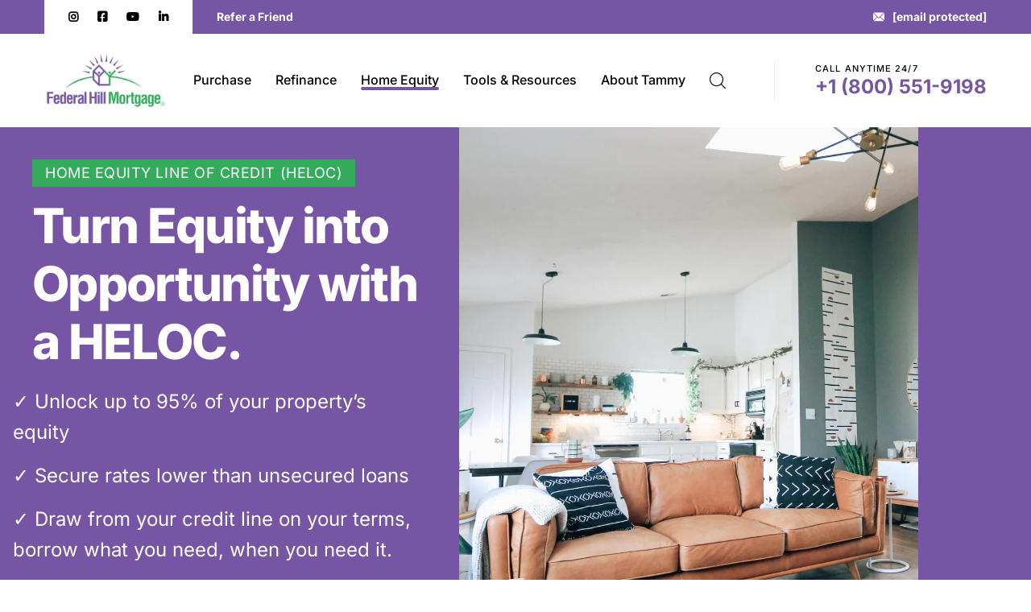

--- FILE ---
content_type: text/html; charset=UTF-8
request_url: https://federalhillmortgage.com/home-equity-line-of-credit/
body_size: 58006
content:
<!DOCTYPE html><html lang="en-US" prefix="og: https://ogp.me/ns#"><head><script>if(navigator.userAgent.match(/MSIE|Internet Explorer/i)||navigator.userAgent.match(/Trident\/7\..*?rv:11/i)){let e=document.location.href;if(!e.match(/[?&]nonitro/)){if(e.indexOf("?")==-1){if(e.indexOf("#")==-1){document.location.href=e+"?nonitro=1"}else{document.location.href=e.replace("#","?nonitro=1#")}}else{if(e.indexOf("#")==-1){document.location.href=e+"&nonitro=1"}else{document.location.href=e.replace("#","&nonitro=1#")}}}}</script><link rel="preconnect" href="https://www.google.com" /><link rel="preconnect" href="https://www.googletagmanager.com" /><link rel="preconnect" href="https://cdn-ilbkbfn.nitrocdn.com" /><meta charset="UTF-8" /><meta name="viewport" content="width=device-width, initial-scale=1" /><title>Home Equity Line of Credit (HELOC) | Federal Hill Mortgage</title><meta name="description" content="What is a home equity line of credit (HELOC)? A Federal Hill Mortgage HELOC allows customers to borrow funds on an as-needed basis using the equity in your home. Borrow up to 95% of your home's value on-demand, and experience the trusted, professional service that defines us." /><meta name="robots" content="follow, index, max-snippet:-1, max-video-preview:-1, max-image-preview:large" /><meta property="og:locale" content="en_US" /><meta property="og:type" content="article" /><meta property="og:title" content="Home Equity Line of Credit (HELOC) | Federal Hill Mortgage" /><meta property="og:description" content="What is a home equity line of credit (HELOC)? A Federal Hill Mortgage HELOC allows customers to borrow funds on an as-needed basis using the equity in your home. Borrow up to 95% of your home's value on-demand, and experience the trusted, professional service that defines us." /><meta property="og:url" content="https://federalhillmortgage.com/home-equity-line-of-credit/" /><meta property="og:site_name" content="Federal Hill Mortgage" /><meta property="article:publisher" content="https://www.facebook.com/FederalHillMortgageMD/" /><meta property="og:updated_time" content="2025-07-09T14:30:46-04:00" /><meta property="og:image" content="https://federalhillmortgage.com/wp-content/uploads/heloc-new-hero-2.jpg" /><meta property="og:image:secure_url" content="https://federalhillmortgage.com/wp-content/uploads/heloc-new-hero-2.jpg" /><meta property="og:image:width" content="1362" /><meta property="og:image:height" content="1292" /><meta property="og:image:alt" content="Home Equity Line of Credit (HELOC)" /><meta property="og:image:type" content="image/jpeg" /><meta property="article:published_time" content="2023-10-24T09:31:03-04:00" /><meta property="article:modified_time" content="2025-07-09T14:30:46-04:00" /><meta name="twitter:card" content="summary_large_image" /><meta name="twitter:title" content="Home Equity Line of Credit (HELOC) | Federal Hill Mortgage" /><meta name="twitter:description" content="What is a home equity line of credit (HELOC)? A Federal Hill Mortgage HELOC allows customers to borrow funds on an as-needed basis using the equity in your home. Borrow up to 95% of your home's value on-demand, and experience the trusted, professional service that defines us." /><meta name="twitter:image" content="https://federalhillmortgage.com/wp-content/uploads/heloc-new-hero-2.jpg" /><meta name="twitter:label1" content="Time to read" /><meta name="twitter:data1" content="5 minutes" /><meta name="generator" content="Site Kit by Google 1.170.0" /><meta name="facebook-domain-verification" content="y4ti7ouz5u98w2gq5dr6a01b0h31cx" /><meta name="generator" content="speculation-rules 1.6.0" /><meta name="generator" content="Elementor 3.34.2; features: e_font_icon_svg, additional_custom_breakpoints; settings: css_print_method-external, google_font-enabled, font_display-swap" /><meta name="msapplication-TileImage" content="https://federalhillmortgage.com/wp-content/uploads/2023/09/cropped-FAVICON-270x270.png" /><meta name="generator" content="NitroPack" /><script>var NPSH,NitroScrollHelper;NPSH=NitroScrollHelper=function(){let e=null;const o=window.sessionStorage.getItem("nitroScrollPos");function t(){let e=JSON.parse(window.sessionStorage.getItem("nitroScrollPos"))||{};if(typeof e!=="object"){e={}}e[document.URL]=window.scrollY;window.sessionStorage.setItem("nitroScrollPos",JSON.stringify(e))}window.addEventListener("scroll",function(){if(e!==null){clearTimeout(e)}e=setTimeout(t,200)},{passive:true});let r={};r.getScrollPos=()=>{if(!o){return 0}const e=JSON.parse(o);return e[document.URL]||0};r.isScrolled=()=>{return r.getScrollPos()>document.documentElement.clientHeight*.5};return r}();</script><script>(function(){var a=false;var e=document.documentElement.classList;var i=navigator.userAgent.toLowerCase();var n=["android","iphone","ipad"];var r=n.length;var o;var d=null;for(var t=0;t<r;t++){o=n[t];if(i.indexOf(o)>-1)d=o;if(e.contains(o)){a=true;e.remove(o)}}if(a&&d){e.add(d);if(d=="iphone"||d=="ipad"){e.add("ios")}}})();</script><script type="text/worker" id="nitro-web-worker">var preloadRequests=0;var remainingCount={};var baseURI="";self.onmessage=function(e){switch(e.data.cmd){case"RESOURCE_PRELOAD":var o=e.data.requestId;remainingCount[o]=0;e.data.resources.forEach(function(e){preload(e,function(o){return function(){console.log(o+" DONE: "+e);if(--remainingCount[o]==0){self.postMessage({cmd:"RESOURCE_PRELOAD",requestId:o})}}}(o));remainingCount[o]++});break;case"SET_BASEURI":baseURI=e.data.uri;break}};async function preload(e,o){if(typeof URL!=="undefined"&&baseURI){try{var a=new URL(e,baseURI);e=a.href}catch(e){console.log("Worker error: "+e.message)}}console.log("Preloading "+e);try{var n=new Request(e,{mode:"no-cors",redirect:"follow"});await fetch(n);o()}catch(a){console.log(a);var r=new XMLHttpRequest;r.responseType="blob";r.onload=o;r.onerror=o;r.open("GET",e,true);r.send()}}</script><script id="nprl">(()=>{if(window.NPRL!=undefined)return;(function(e){var t=e.prototype;t.after||(t.after=function(){var e,t=arguments,n=t.length,r=0,i=this,o=i.parentNode,a=Node,c=String,u=document;if(o!==null){while(r<n){(e=t[r])instanceof a?(i=i.nextSibling)!==null?o.insertBefore(e,i):o.appendChild(e):o.appendChild(u.createTextNode(c(e)));++r}}})})(Element);var e,t;e=t=function(){var t=false;var r=window.URL||window.webkitURL;var i=true;var o=true;var a=2;var c=null;var u=null;var d=true;var s=window.nitroGtmExcludes!=undefined;var l=s?JSON.parse(atob(window.nitroGtmExcludes)).map(e=>new RegExp(e)):[];var f;var m;var v=null;var p=null;var g=null;var h={touch:["touchmove","touchend"],default:["mousemove","click","keydown","wheel"]};var E=true;var y=[];var w=false;var b=[];var S=0;var N=0;var L=false;var T=0;var R=null;var O=false;var A=false;var C=false;var P=[];var I=[];var M=[];var k=[];var x=false;var _={};var j=new Map;var B="noModule"in HTMLScriptElement.prototype;var q=requestAnimationFrame||mozRequestAnimationFrame||webkitRequestAnimationFrame||msRequestAnimationFrame;const D="gtm.js?id=";function H(e,t){if(!_[e]){_[e]=[]}_[e].push(t)}function U(e,t){if(_[e]){var n=0,r=_[e];for(var n=0;n<r.length;n++){r[n].call(this,t)}}}function Y(){(function(e,t){var r=null;var i=function(e){r(e)};var o=null;var a={};var c=null;var u=null;var d=0;e.addEventListener(t,function(r){if(["load","DOMContentLoaded"].indexOf(t)!=-1){if(u){Q(function(){e.triggerNitroEvent(t)})}c=true}else if(t=="readystatechange"){d++;n.ogReadyState=d==1?"interactive":"complete";if(u&&u>=d){n.documentReadyState=n.ogReadyState;Q(function(){e.triggerNitroEvent(t)})}}});e.addEventListener(t+"Nitro",function(e){if(["load","DOMContentLoaded"].indexOf(t)!=-1){if(!c){e.preventDefault();e.stopImmediatePropagation()}else{}u=true}else if(t=="readystatechange"){u=n.documentReadyState=="interactive"?1:2;if(d<u){e.preventDefault();e.stopImmediatePropagation()}}});switch(t){case"load":o="onload";break;case"readystatechange":o="onreadystatechange";break;case"pageshow":o="onpageshow";break;default:o=null;break}if(o){Object.defineProperty(e,o,{get:function(){return r},set:function(n){if(typeof n!=="function"){r=null;e.removeEventListener(t+"Nitro",i)}else{if(!r){e.addEventListener(t+"Nitro",i)}r=n}}})}Object.defineProperty(e,"addEventListener"+t,{value:function(r){if(r!=t||!n.startedScriptLoading||document.currentScript&&document.currentScript.hasAttribute("nitro-exclude")){}else{arguments[0]+="Nitro"}e.ogAddEventListener.apply(e,arguments);a[arguments[1]]=arguments[0]}});Object.defineProperty(e,"removeEventListener"+t,{value:function(t){var n=a[arguments[1]];arguments[0]=n;e.ogRemoveEventListener.apply(e,arguments)}});Object.defineProperty(e,"triggerNitroEvent"+t,{value:function(t,n){n=n||e;var r=new Event(t+"Nitro",{bubbles:true});r.isNitroPack=true;Object.defineProperty(r,"type",{get:function(){return t},set:function(){}});Object.defineProperty(r,"target",{get:function(){return n},set:function(){}});e.dispatchEvent(r)}});if(typeof e.triggerNitroEvent==="undefined"){(function(){var t=e.addEventListener;var n=e.removeEventListener;Object.defineProperty(e,"ogAddEventListener",{value:t});Object.defineProperty(e,"ogRemoveEventListener",{value:n});Object.defineProperty(e,"addEventListener",{value:function(n){var r="addEventListener"+n;if(typeof e[r]!=="undefined"){e[r].apply(e,arguments)}else{t.apply(e,arguments)}},writable:true});Object.defineProperty(e,"removeEventListener",{value:function(t){var r="removeEventListener"+t;if(typeof e[r]!=="undefined"){e[r].apply(e,arguments)}else{n.apply(e,arguments)}}});Object.defineProperty(e,"triggerNitroEvent",{value:function(t,n){var r="triggerNitroEvent"+t;if(typeof e[r]!=="undefined"){e[r].apply(e,arguments)}}})})()}}).apply(null,arguments)}Y(window,"load");Y(window,"pageshow");Y(window,"DOMContentLoaded");Y(document,"DOMContentLoaded");Y(document,"readystatechange");try{var F=new Worker(r.createObjectURL(new Blob([document.getElementById("nitro-web-worker").textContent],{type:"text/javascript"})))}catch(e){var F=new Worker("data:text/javascript;base64,"+btoa(document.getElementById("nitro-web-worker").textContent))}F.onmessage=function(e){if(e.data.cmd=="RESOURCE_PRELOAD"){U(e.data.requestId,e)}};if(typeof document.baseURI!=="undefined"){F.postMessage({cmd:"SET_BASEURI",uri:document.baseURI})}var G=function(e){if(--S==0){Q(K)}};var W=function(e){e.target.removeEventListener("load",W);e.target.removeEventListener("error",W);e.target.removeEventListener("nitroTimeout",W);if(e.type!="nitroTimeout"){clearTimeout(e.target.nitroTimeout)}if(--N==0&&S==0){Q(J)}};var X=function(e){var t=e.textContent;try{var n=r.createObjectURL(new Blob([t.replace(/^(?:<!--)?(.*?)(?:-->)?$/gm,"$1")],{type:"text/javascript"}))}catch(e){var n="data:text/javascript;base64,"+btoa(t.replace(/^(?:<!--)?(.*?)(?:-->)?$/gm,"$1"))}return n};var K=function(){n.documentReadyState="interactive";document.triggerNitroEvent("readystatechange");document.triggerNitroEvent("DOMContentLoaded");if(window.pageYOffset||window.pageXOffset){window.dispatchEvent(new Event("scroll"))}A=true;Q(function(){if(N==0){Q(J)}Q($)})};var J=function(){if(!A||O)return;O=true;R.disconnect();en();n.documentReadyState="complete";document.triggerNitroEvent("readystatechange");window.triggerNitroEvent("load",document);window.triggerNitroEvent("pageshow",document);if(window.pageYOffset||window.pageXOffset||location.hash){let e=typeof history.scrollRestoration!=="undefined"&&history.scrollRestoration=="auto";if(e&&typeof NPSH!=="undefined"&&NPSH.getScrollPos()>0&&window.pageYOffset>document.documentElement.clientHeight*.5){window.scrollTo(0,NPSH.getScrollPos())}else if(location.hash){try{let e=document.querySelector(location.hash);if(e){e.scrollIntoView()}}catch(e){}}}var e=null;if(a==1){e=eo}else{e=eu}Q(e)};var Q=function(e){setTimeout(e,0)};var V=function(e){if(e.type=="touchend"||e.type=="click"){g=e}};var $=function(){if(d&&g){setTimeout(function(e){return function(){var t=function(e,t,n){var r=new Event(e,{bubbles:true,cancelable:true});if(e=="click"){r.clientX=t;r.clientY=n}else{r.touches=[{clientX:t,clientY:n}]}return r};var n;if(e.type=="touchend"){var r=e.changedTouches[0];n=document.elementFromPoint(r.clientX,r.clientY);n.dispatchEvent(t("touchstart"),r.clientX,r.clientY);n.dispatchEvent(t("touchend"),r.clientX,r.clientY);n.dispatchEvent(t("click"),r.clientX,r.clientY)}else if(e.type=="click"){n=document.elementFromPoint(e.clientX,e.clientY);n.dispatchEvent(t("click"),e.clientX,e.clientY)}}}(g),150);g=null}};var z=function(e){if(e.tagName=="SCRIPT"&&!e.hasAttribute("data-nitro-for-id")&&!e.hasAttribute("nitro-document-write")||e.tagName=="IMG"&&(e.hasAttribute("src")||e.hasAttribute("srcset"))||e.tagName=="IFRAME"&&e.hasAttribute("src")||e.tagName=="LINK"&&e.hasAttribute("href")&&e.hasAttribute("rel")&&e.getAttribute("rel")=="stylesheet"){if(e.tagName==="IFRAME"&&e.src.indexOf("about:blank")>-1){return}var t="";switch(e.tagName){case"LINK":t=e.href;break;case"IMG":if(k.indexOf(e)>-1)return;t=e.srcset||e.src;break;default:t=e.src;break}var n=e.getAttribute("type");if(!t&&e.tagName!=="SCRIPT")return;if((e.tagName=="IMG"||e.tagName=="LINK")&&(t.indexOf("data:")===0||t.indexOf("blob:")===0))return;if(e.tagName=="SCRIPT"&&n&&n!=="text/javascript"&&n!=="application/javascript"){if(n!=="module"||!B)return}if(e.tagName==="SCRIPT"){if(k.indexOf(e)>-1)return;if(e.noModule&&B){return}let t=null;if(document.currentScript){if(document.currentScript.src&&document.currentScript.src.indexOf(D)>-1){t=document.currentScript}if(document.currentScript.hasAttribute("data-nitro-gtm-id")){e.setAttribute("data-nitro-gtm-id",document.currentScript.getAttribute("data-nitro-gtm-id"))}}else if(window.nitroCurrentScript){if(window.nitroCurrentScript.src&&window.nitroCurrentScript.src.indexOf(D)>-1){t=window.nitroCurrentScript}}if(t&&s){let n=false;for(const t of l){n=e.src?t.test(e.src):t.test(e.textContent);if(n){break}}if(!n){e.type="text/googletagmanagerscript";let n=t.hasAttribute("data-nitro-gtm-id")?t.getAttribute("data-nitro-gtm-id"):t.id;if(!j.has(n)){j.set(n,[])}let r=j.get(n);r.push(e);return}}if(!e.src){if(e.textContent.length>0){e.textContent+="\n;if(document.currentScript.nitroTimeout) {clearTimeout(document.currentScript.nitroTimeout);}; setTimeout(function() { this.dispatchEvent(new Event('load')); }.bind(document.currentScript), 0);"}else{return}}else{}k.push(e)}if(!e.hasOwnProperty("nitroTimeout")){N++;e.addEventListener("load",W,true);e.addEventListener("error",W,true);e.addEventListener("nitroTimeout",W,true);e.nitroTimeout=setTimeout(function(){console.log("Resource timed out",e);e.dispatchEvent(new Event("nitroTimeout"))},5e3)}}};var Z=function(e){if(e.hasOwnProperty("nitroTimeout")&&e.nitroTimeout){clearTimeout(e.nitroTimeout);e.nitroTimeout=null;e.dispatchEvent(new Event("nitroTimeout"))}};document.documentElement.addEventListener("load",function(e){if(e.target.tagName=="SCRIPT"||e.target.tagName=="IMG"){k.push(e.target)}},true);document.documentElement.addEventListener("error",function(e){if(e.target.tagName=="SCRIPT"||e.target.tagName=="IMG"){k.push(e.target)}},true);var ee=["appendChild","replaceChild","insertBefore","prepend","append","before","after","replaceWith","insertAdjacentElement"];var et=function(){if(s){window._nitro_setTimeout=window.setTimeout;window.setTimeout=function(e,t,...n){let r=document.currentScript||window.nitroCurrentScript;if(!r||r.src&&r.src.indexOf(D)==-1){return window._nitro_setTimeout.call(window,e,t,...n)}return window._nitro_setTimeout.call(window,function(e,t){return function(...n){window.nitroCurrentScript=e;t(...n)}}(r,e),t,...n)}}ee.forEach(function(e){HTMLElement.prototype["og"+e]=HTMLElement.prototype[e];HTMLElement.prototype[e]=function(...t){if(this.parentNode||this===document.documentElement){switch(e){case"replaceChild":case"insertBefore":t.pop();break;case"insertAdjacentElement":t.shift();break}t.forEach(function(e){if(!e)return;if(e.tagName=="SCRIPT"){z(e)}else{if(e.children&&e.children.length>0){e.querySelectorAll("script").forEach(z)}}})}return this["og"+e].apply(this,arguments)}})};var en=function(){if(s&&typeof window._nitro_setTimeout==="function"){window.setTimeout=window._nitro_setTimeout}ee.forEach(function(e){HTMLElement.prototype[e]=HTMLElement.prototype["og"+e]})};var er=async function(){if(o){ef(f);ef(V);if(v){clearTimeout(v);v=null}}if(T===1){L=true;return}else if(T===0){T=-1}n.startedScriptLoading=true;Object.defineProperty(document,"readyState",{get:function(){return n.documentReadyState},set:function(){}});var e=document.documentElement;var t={attributes:true,attributeFilter:["src"],childList:true,subtree:true};R=new MutationObserver(function(e,t){e.forEach(function(e){if(e.type=="childList"&&e.addedNodes.length>0){e.addedNodes.forEach(function(e){if(!document.documentElement.contains(e)){return}if(e.tagName=="IMG"||e.tagName=="IFRAME"||e.tagName=="LINK"){z(e)}})}if(e.type=="childList"&&e.removedNodes.length>0){e.removedNodes.forEach(function(e){if(e.tagName=="IFRAME"||e.tagName=="LINK"){Z(e)}})}if(e.type=="attributes"){var t=e.target;if(!document.documentElement.contains(t)){return}if(t.tagName=="IFRAME"||t.tagName=="LINK"||t.tagName=="IMG"||t.tagName=="SCRIPT"){z(t)}}})});R.observe(e,t);if(!s){et()}await Promise.all(P);var r=b.shift();var i=null;var a=false;while(r){var c;var u=JSON.parse(atob(r.meta));var d=u.delay;if(r.type=="inline"){var l=document.getElementById(r.id);if(l){l.remove()}else{r=b.shift();continue}c=X(l);if(c===false){r=b.shift();continue}}else{c=r.src}if(!a&&r.type!="inline"&&(typeof u.attributes.async!="undefined"||typeof u.attributes.defer!="undefined")){if(i===null){i=r}else if(i===r){a=true}if(!a){b.push(r);r=b.shift();continue}}var m=document.createElement("script");m.src=c;m.setAttribute("data-nitro-for-id",r.id);for(var p in u.attributes){try{if(u.attributes[p]===false){m.setAttribute(p,"")}else{m.setAttribute(p,u.attributes[p])}}catch(e){console.log("Error while setting script attribute",m,e)}}m.async=false;if(u.canonicalLink!=""&&Object.getOwnPropertyDescriptor(m,"src")?.configurable!==false){(e=>{Object.defineProperty(m,"src",{get:function(){return e.canonicalLink},set:function(){}})})(u)}if(d){setTimeout((function(e,t){var n=document.querySelector("[data-nitro-marker-id='"+t+"']");if(n){n.after(e)}else{document.head.appendChild(e)}}).bind(null,m,r.id),d)}else{m.addEventListener("load",G);m.addEventListener("error",G);if(!m.noModule||!B){S++}var g=document.querySelector("[data-nitro-marker-id='"+r.id+"']");if(g){Q(function(e,t){return function(){e.after(t)}}(g,m))}else{Q(function(e){return function(){document.head.appendChild(e)}}(m))}}r=b.shift()}};var ei=function(){var e=document.getElementById("nitro-deferred-styles");var t=document.createElement("div");t.innerHTML=e.textContent;return t};var eo=async function(e){isPreload=e&&e.type=="NitroPreload";if(!isPreload){T=-1;E=false;if(o){ef(f);ef(V);if(v){clearTimeout(v);v=null}}}if(w===false){var t=ei();let e=t.querySelectorAll('style,link[rel="stylesheet"]');w=e.length;if(w){let e=document.getElementById("nitro-deferred-styles-marker");e.replaceWith.apply(e,t.childNodes)}else if(isPreload){Q(ed)}else{es()}}else if(w===0&&!isPreload){es()}};var ea=function(){var e=ei();var t=e.childNodes;var n;var r=[];for(var i=0;i<t.length;i++){n=t[i];if(n.href){r.push(n.href)}}var o="css-preload";H(o,function(e){eo(new Event("NitroPreload"))});if(r.length){F.postMessage({cmd:"RESOURCE_PRELOAD",resources:r,requestId:o})}else{Q(function(){U(o)})}};var ec=function(){if(T===-1)return;T=1;var e=[];var t,n;for(var r=0;r<b.length;r++){t=b[r];if(t.type!="inline"){if(t.src){n=JSON.parse(atob(t.meta));if(n.delay)continue;if(n.attributes.type&&n.attributes.type=="module"&&!B)continue;e.push(t.src)}}}if(e.length){var i="js-preload";H(i,function(e){T=2;if(L){Q(er)}});F.postMessage({cmd:"RESOURCE_PRELOAD",resources:e,requestId:i})}};var eu=function(){while(I.length){style=I.shift();if(style.hasAttribute("nitropack-onload")){style.setAttribute("onload",style.getAttribute("nitropack-onload"));Q(function(e){return function(){e.dispatchEvent(new Event("load"))}}(style))}}while(M.length){style=M.shift();if(style.hasAttribute("nitropack-onerror")){style.setAttribute("onerror",style.getAttribute("nitropack-onerror"));Q(function(e){return function(){e.dispatchEvent(new Event("error"))}}(style))}}};var ed=function(){if(!x){if(i){Q(function(){var e=document.getElementById("nitro-critical-css");if(e){e.remove()}})}x=true;onStylesLoadEvent=new Event("NitroStylesLoaded");onStylesLoadEvent.isNitroPack=true;window.dispatchEvent(onStylesLoadEvent)}};var es=function(){if(a==2){Q(er)}else{eu()}};var el=function(e){m.forEach(function(t){document.addEventListener(t,e,true)})};var ef=function(e){m.forEach(function(t){document.removeEventListener(t,e,true)})};if(s){et()}return{setAutoRemoveCriticalCss:function(e){i=e},registerScript:function(e,t,n){b.push({type:"remote",src:e,id:t,meta:n})},registerInlineScript:function(e,t){b.push({type:"inline",id:e,meta:t})},registerStyle:function(e,t,n){y.push({href:e,rel:t,media:n})},onLoadStyle:function(e){I.push(e);if(w!==false&&--w==0){Q(ed);if(E){E=false}else{es()}}},onErrorStyle:function(e){M.push(e);if(w!==false&&--w==0){Q(ed);if(E){E=false}else{es()}}},loadJs:function(e,t){if(!e.src){var n=X(e);if(n!==false){e.src=n;e.textContent=""}}if(t){Q(function(e,t){return function(){e.after(t)}}(t,e))}else{Q(function(e){return function(){document.head.appendChild(e)}}(e))}},loadQueuedResources:async function(){window.dispatchEvent(new Event("NitroBootStart"));if(p){clearTimeout(p);p=null}window.removeEventListener("load",e.loadQueuedResources);f=a==1?er:eo;if(!o||g){Q(f)}else{if(navigator.userAgent.indexOf(" Edge/")==-1){ea();H("css-preload",ec)}el(f);if(u){if(c){v=setTimeout(f,c)}}else{}}},fontPreload:function(e){var t="critical-fonts";H(t,function(e){document.getElementById("nitro-critical-fonts").type="text/css"});F.postMessage({cmd:"RESOURCE_PRELOAD",resources:e,requestId:t})},boot:function(){if(t)return;t=true;C=typeof NPSH!=="undefined"&&NPSH.isScrolled();let n=document.prerendering;if(location.hash||C||n){o=false}m=h.default.concat(h.touch);p=setTimeout(e.loadQueuedResources,1500);el(V);if(C){e.loadQueuedResources()}else{window.addEventListener("load",e.loadQueuedResources)}},addPrerequisite:function(e){P.push(e)},getTagManagerNodes:function(e){if(!e)return j;return j.get(e)??[]}}}();var n,r;n=r=function(){var t=document.write;return{documentWrite:function(n,r){if(n&&n.hasAttribute("nitro-exclude")){return t.call(document,r)}var i=null;if(n.documentWriteContainer){i=n.documentWriteContainer}else{i=document.createElement("span");n.documentWriteContainer=i}var o=null;if(n){if(n.hasAttribute("data-nitro-for-id")){o=document.querySelector('template[data-nitro-marker-id="'+n.getAttribute("data-nitro-for-id")+'"]')}else{o=n}}i.innerHTML+=r;i.querySelectorAll("script").forEach(function(e){e.setAttribute("nitro-document-write","")});if(!i.parentNode){if(o){o.parentNode.insertBefore(i,o)}else{document.body.appendChild(i)}}var a=document.createElement("span");a.innerHTML=r;var c=a.querySelectorAll("script");if(c.length){c.forEach(function(t){var n=t.getAttributeNames();var r=document.createElement("script");n.forEach(function(e){r.setAttribute(e,t.getAttribute(e))});r.async=false;if(!t.src&&t.textContent){r.textContent=t.textContent}e.loadJs(r,o)})}},TrustLogo:function(e,t){var n=document.getElementById(e);var r=document.createElement("img");r.src=t;n.parentNode.insertBefore(r,n)},documentReadyState:"loading",ogReadyState:document.readyState,startedScriptLoading:false,loadScriptDelayed:function(e,t){setTimeout(function(){var t=document.createElement("script");t.src=e;document.head.appendChild(t)},t)}}}();document.write=function(e){n.documentWrite(document.currentScript,e)};document.writeln=function(e){n.documentWrite(document.currentScript,e+"\n")};window.NPRL=e;window.NitroResourceLoader=t;window.NPh=n;window.NitroPackHelper=r})();</script><template id="nitro-deferred-styles-marker"></template><style id="nitro-fonts">@font-face{font-family:"Inter";font-style:normal;font-weight:400;font-display:swap;src:url("https://fonts.gstatic.com/s/inter/v20/UcC73FwrK3iLTeHuS_nVMrMxCp50SjIa2JL7W0Q5n-wU.woff2") format("woff2");unicode-range:U+0460-052F,U+1C80-1C8A,U+20B4,U+2DE0-2DFF,U+A640-A69F,U+FE2E-FE2F}@font-face{font-family:"Inter";font-style:normal;font-weight:400;font-display:swap;src:url("https://fonts.gstatic.com/s/inter/v20/UcC73FwrK3iLTeHuS_nVMrMxCp50SjIa0ZL7W0Q5n-wU.woff2") format("woff2");unicode-range:U+0301,U+0400-045F,U+0490-0491,U+04B0-04B1,U+2116}@font-face{font-family:"Inter";font-style:normal;font-weight:400;font-display:swap;src:url("https://fonts.gstatic.com/s/inter/v20/UcC73FwrK3iLTeHuS_nVMrMxCp50SjIa2ZL7W0Q5n-wU.woff2") format("woff2");unicode-range:U+1F00-1FFF}@font-face{font-family:"Inter";font-style:normal;font-weight:400;font-display:swap;src:url("https://fonts.gstatic.com/s/inter/v20/UcC73FwrK3iLTeHuS_nVMrMxCp50SjIa1pL7W0Q5n-wU.woff2") format("woff2");unicode-range:U+0370-0377,U+037A-037F,U+0384-038A,U+038C,U+038E-03A1,U+03A3-03FF}@font-face{font-family:"Inter";font-style:normal;font-weight:400;font-display:swap;src:url("https://fonts.gstatic.com/s/inter/v20/UcC73FwrK3iLTeHuS_nVMrMxCp50SjIa2pL7W0Q5n-wU.woff2") format("woff2");unicode-range:U+0102-0103,U+0110-0111,U+0128-0129,U+0168-0169,U+01A0-01A1,U+01AF-01B0,U+0300-0301,U+0303-0304,U+0308-0309,U+0323,U+0329,U+1EA0-1EF9,U+20AB}@font-face{font-family:"Inter";font-style:normal;font-weight:400;font-display:swap;src:url("https://fonts.gstatic.com/s/inter/v20/UcC73FwrK3iLTeHuS_nVMrMxCp50SjIa25L7W0Q5n-wU.woff2") format("woff2");unicode-range:U+0100-02BA,U+02BD-02C5,U+02C7-02CC,U+02CE-02D7,U+02DD-02FF,U+0304,U+0308,U+0329,U+1D00-1DBF,U+1E00-1E9F,U+1EF2-1EFF,U+2020,U+20A0-20AB,U+20AD-20C0,U+2113,U+2C60-2C7F,U+A720-A7FF}@font-face{font-family:"Inter";font-style:normal;font-weight:400;font-display:swap;src:url("https://fonts.gstatic.com/s/inter/v20/UcC73FwrK3iLTeHuS_nVMrMxCp50SjIa1ZL7W0Q5nw.woff2") format("woff2");unicode-range:U+0000-00FF,U+0131,U+0152-0153,U+02BB-02BC,U+02C6,U+02DA,U+02DC,U+0304,U+0308,U+0329,U+2000-206F,U+20AC,U+2122,U+2191,U+2193,U+2212,U+2215,U+FEFF,U+FFFD}@font-face{font-family:"Inter";font-style:normal;font-weight:500;font-display:swap;src:url("https://fonts.gstatic.com/s/inter/v20/UcC73FwrK3iLTeHuS_nVMrMxCp50SjIa2JL7W0Q5n-wU.woff2") format("woff2");unicode-range:U+0460-052F,U+1C80-1C8A,U+20B4,U+2DE0-2DFF,U+A640-A69F,U+FE2E-FE2F}@font-face{font-family:"Inter";font-style:normal;font-weight:500;font-display:swap;src:url("https://fonts.gstatic.com/s/inter/v20/UcC73FwrK3iLTeHuS_nVMrMxCp50SjIa0ZL7W0Q5n-wU.woff2") format("woff2");unicode-range:U+0301,U+0400-045F,U+0490-0491,U+04B0-04B1,U+2116}@font-face{font-family:"Inter";font-style:normal;font-weight:500;font-display:swap;src:url("https://fonts.gstatic.com/s/inter/v20/UcC73FwrK3iLTeHuS_nVMrMxCp50SjIa2ZL7W0Q5n-wU.woff2") format("woff2");unicode-range:U+1F00-1FFF}@font-face{font-family:"Inter";font-style:normal;font-weight:500;font-display:swap;src:url("https://fonts.gstatic.com/s/inter/v20/UcC73FwrK3iLTeHuS_nVMrMxCp50SjIa1pL7W0Q5n-wU.woff2") format("woff2");unicode-range:U+0370-0377,U+037A-037F,U+0384-038A,U+038C,U+038E-03A1,U+03A3-03FF}@font-face{font-family:"Inter";font-style:normal;font-weight:500;font-display:swap;src:url("https://fonts.gstatic.com/s/inter/v20/UcC73FwrK3iLTeHuS_nVMrMxCp50SjIa2pL7W0Q5n-wU.woff2") format("woff2");unicode-range:U+0102-0103,U+0110-0111,U+0128-0129,U+0168-0169,U+01A0-01A1,U+01AF-01B0,U+0300-0301,U+0303-0304,U+0308-0309,U+0323,U+0329,U+1EA0-1EF9,U+20AB}@font-face{font-family:"Inter";font-style:normal;font-weight:500;font-display:swap;src:url("https://fonts.gstatic.com/s/inter/v20/UcC73FwrK3iLTeHuS_nVMrMxCp50SjIa25L7W0Q5n-wU.woff2") format("woff2");unicode-range:U+0100-02BA,U+02BD-02C5,U+02C7-02CC,U+02CE-02D7,U+02DD-02FF,U+0304,U+0308,U+0329,U+1D00-1DBF,U+1E00-1E9F,U+1EF2-1EFF,U+2020,U+20A0-20AB,U+20AD-20C0,U+2113,U+2C60-2C7F,U+A720-A7FF}@font-face{font-family:"Inter";font-style:normal;font-weight:500;font-display:swap;src:url("https://fonts.gstatic.com/s/inter/v20/UcC73FwrK3iLTeHuS_nVMrMxCp50SjIa1ZL7W0Q5nw.woff2") format("woff2");unicode-range:U+0000-00FF,U+0131,U+0152-0153,U+02BB-02BC,U+02C6,U+02DA,U+02DC,U+0304,U+0308,U+0329,U+2000-206F,U+20AC,U+2122,U+2191,U+2193,U+2212,U+2215,U+FEFF,U+FFFD}@font-face{font-family:"Inter";font-style:normal;font-weight:600;font-display:swap;src:url("https://fonts.gstatic.com/s/inter/v20/UcC73FwrK3iLTeHuS_nVMrMxCp50SjIa2JL7W0Q5n-wU.woff2") format("woff2");unicode-range:U+0460-052F,U+1C80-1C8A,U+20B4,U+2DE0-2DFF,U+A640-A69F,U+FE2E-FE2F}@font-face{font-family:"Inter";font-style:normal;font-weight:600;font-display:swap;src:url("https://fonts.gstatic.com/s/inter/v20/UcC73FwrK3iLTeHuS_nVMrMxCp50SjIa0ZL7W0Q5n-wU.woff2") format("woff2");unicode-range:U+0301,U+0400-045F,U+0490-0491,U+04B0-04B1,U+2116}@font-face{font-family:"Inter";font-style:normal;font-weight:600;font-display:swap;src:url("https://fonts.gstatic.com/s/inter/v20/UcC73FwrK3iLTeHuS_nVMrMxCp50SjIa2ZL7W0Q5n-wU.woff2") format("woff2");unicode-range:U+1F00-1FFF}@font-face{font-family:"Inter";font-style:normal;font-weight:600;font-display:swap;src:url("https://fonts.gstatic.com/s/inter/v20/UcC73FwrK3iLTeHuS_nVMrMxCp50SjIa1pL7W0Q5n-wU.woff2") format("woff2");unicode-range:U+0370-0377,U+037A-037F,U+0384-038A,U+038C,U+038E-03A1,U+03A3-03FF}@font-face{font-family:"Inter";font-style:normal;font-weight:600;font-display:swap;src:url("https://fonts.gstatic.com/s/inter/v20/UcC73FwrK3iLTeHuS_nVMrMxCp50SjIa2pL7W0Q5n-wU.woff2") format("woff2");unicode-range:U+0102-0103,U+0110-0111,U+0128-0129,U+0168-0169,U+01A0-01A1,U+01AF-01B0,U+0300-0301,U+0303-0304,U+0308-0309,U+0323,U+0329,U+1EA0-1EF9,U+20AB}@font-face{font-family:"Inter";font-style:normal;font-weight:600;font-display:swap;src:url("https://fonts.gstatic.com/s/inter/v20/UcC73FwrK3iLTeHuS_nVMrMxCp50SjIa25L7W0Q5n-wU.woff2") format("woff2");unicode-range:U+0100-02BA,U+02BD-02C5,U+02C7-02CC,U+02CE-02D7,U+02DD-02FF,U+0304,U+0308,U+0329,U+1D00-1DBF,U+1E00-1E9F,U+1EF2-1EFF,U+2020,U+20A0-20AB,U+20AD-20C0,U+2113,U+2C60-2C7F,U+A720-A7FF}@font-face{font-family:"Inter";font-style:normal;font-weight:600;font-display:swap;src:url("https://fonts.gstatic.com/s/inter/v20/UcC73FwrK3iLTeHuS_nVMrMxCp50SjIa1ZL7W0Q5nw.woff2") format("woff2");unicode-range:U+0000-00FF,U+0131,U+0152-0153,U+02BB-02BC,U+02C6,U+02DA,U+02DC,U+0304,U+0308,U+0329,U+2000-206F,U+20AC,U+2122,U+2191,U+2193,U+2212,U+2215,U+FEFF,U+FFFD}@font-face{font-family:"Inter";font-style:normal;font-weight:700;font-display:swap;src:url("https://fonts.gstatic.com/s/inter/v20/UcC73FwrK3iLTeHuS_nVMrMxCp50SjIa2JL7W0Q5n-wU.woff2") format("woff2");unicode-range:U+0460-052F,U+1C80-1C8A,U+20B4,U+2DE0-2DFF,U+A640-A69F,U+FE2E-FE2F}@font-face{font-family:"Inter";font-style:normal;font-weight:700;font-display:swap;src:url("https://fonts.gstatic.com/s/inter/v20/UcC73FwrK3iLTeHuS_nVMrMxCp50SjIa0ZL7W0Q5n-wU.woff2") format("woff2");unicode-range:U+0301,U+0400-045F,U+0490-0491,U+04B0-04B1,U+2116}@font-face{font-family:"Inter";font-style:normal;font-weight:700;font-display:swap;src:url("https://fonts.gstatic.com/s/inter/v20/UcC73FwrK3iLTeHuS_nVMrMxCp50SjIa2ZL7W0Q5n-wU.woff2") format("woff2");unicode-range:U+1F00-1FFF}@font-face{font-family:"Inter";font-style:normal;font-weight:700;font-display:swap;src:url("https://fonts.gstatic.com/s/inter/v20/UcC73FwrK3iLTeHuS_nVMrMxCp50SjIa1pL7W0Q5n-wU.woff2") format("woff2");unicode-range:U+0370-0377,U+037A-037F,U+0384-038A,U+038C,U+038E-03A1,U+03A3-03FF}@font-face{font-family:"Inter";font-style:normal;font-weight:700;font-display:swap;src:url("https://fonts.gstatic.com/s/inter/v20/UcC73FwrK3iLTeHuS_nVMrMxCp50SjIa2pL7W0Q5n-wU.woff2") format("woff2");unicode-range:U+0102-0103,U+0110-0111,U+0128-0129,U+0168-0169,U+01A0-01A1,U+01AF-01B0,U+0300-0301,U+0303-0304,U+0308-0309,U+0323,U+0329,U+1EA0-1EF9,U+20AB}@font-face{font-family:"Inter";font-style:normal;font-weight:700;font-display:swap;src:url("https://fonts.gstatic.com/s/inter/v20/UcC73FwrK3iLTeHuS_nVMrMxCp50SjIa25L7W0Q5n-wU.woff2") format("woff2");unicode-range:U+0100-02BA,U+02BD-02C5,U+02C7-02CC,U+02CE-02D7,U+02DD-02FF,U+0304,U+0308,U+0329,U+1D00-1DBF,U+1E00-1E9F,U+1EF2-1EFF,U+2020,U+20A0-20AB,U+20AD-20C0,U+2113,U+2C60-2C7F,U+A720-A7FF}@font-face{font-family:"Inter";font-style:normal;font-weight:700;font-display:swap;src:url("https://fonts.gstatic.com/s/inter/v20/UcC73FwrK3iLTeHuS_nVMrMxCp50SjIa1ZL7W0Q5nw.woff2") format("woff2");unicode-range:U+0000-00FF,U+0131,U+0152-0153,U+02BB-02BC,U+02C6,U+02DA,U+02DC,U+0304,U+0308,U+0329,U+2000-206F,U+20AC,U+2122,U+2191,U+2193,U+2212,U+2215,U+FEFF,U+FFFD}@font-face{font-family:"Rajdhani";font-style:normal;font-weight:400;font-display:swap;src:url("https://fonts.gstatic.com/s/rajdhani/v17/LDIxapCSOBg7S-QT7p4GM-aGW-rOq7s.woff2") format("woff2");unicode-range:U+0900-097F,U+1CD0-1CF9,U+200C-200D,U+20A8,U+20B9,U+20F0,U+25CC,U+A830-A839,U+A8E0-A8FF,U+11B00-11B09}@font-face{font-family:"Rajdhani";font-style:normal;font-weight:400;font-display:swap;src:url("https://fonts.gstatic.com/s/rajdhani/v17/LDIxapCSOBg7S-QT7p4JM-aGW-rOq7s.woff2") format("woff2");unicode-range:U+0100-02BA,U+02BD-02C5,U+02C7-02CC,U+02CE-02D7,U+02DD-02FF,U+0304,U+0308,U+0329,U+1D00-1DBF,U+1E00-1E9F,U+1EF2-1EFF,U+2020,U+20A0-20AB,U+20AD-20C0,U+2113,U+2C60-2C7F,U+A720-A7FF}@font-face{font-family:"Rajdhani";font-style:normal;font-weight:400;font-display:swap;src:url("https://fonts.gstatic.com/s/rajdhani/v17/LDIxapCSOBg7S-QT7p4HM-aGW-rO.woff2") format("woff2");unicode-range:U+0000-00FF,U+0131,U+0152-0153,U+02BB-02BC,U+02C6,U+02DA,U+02DC,U+0304,U+0308,U+0329,U+2000-206F,U+20AC,U+2122,U+2191,U+2193,U+2212,U+2215,U+FEFF,U+FFFD}@font-face{font-family:"Rajdhani";font-style:normal;font-weight:500;font-display:swap;src:url("https://fonts.gstatic.com/s/rajdhani/v17/LDI2apCSOBg7S-QT7pb0EPOqeefkkbIxyyg.woff2") format("woff2");unicode-range:U+0900-097F,U+1CD0-1CF9,U+200C-200D,U+20A8,U+20B9,U+20F0,U+25CC,U+A830-A839,U+A8E0-A8FF,U+11B00-11B09}@font-face{font-family:"Rajdhani";font-style:normal;font-weight:500;font-display:swap;src:url("https://fonts.gstatic.com/s/rajdhani/v17/LDI2apCSOBg7S-QT7pb0EPOleefkkbIxyyg.woff2") format("woff2");unicode-range:U+0100-02BA,U+02BD-02C5,U+02C7-02CC,U+02CE-02D7,U+02DD-02FF,U+0304,U+0308,U+0329,U+1D00-1DBF,U+1E00-1E9F,U+1EF2-1EFF,U+2020,U+20A0-20AB,U+20AD-20C0,U+2113,U+2C60-2C7F,U+A720-A7FF}@font-face{font-family:"Rajdhani";font-style:normal;font-weight:500;font-display:swap;src:url("https://fonts.gstatic.com/s/rajdhani/v17/LDI2apCSOBg7S-QT7pb0EPOreefkkbIx.woff2") format("woff2");unicode-range:U+0000-00FF,U+0131,U+0152-0153,U+02BB-02BC,U+02C6,U+02DA,U+02DC,U+0304,U+0308,U+0329,U+2000-206F,U+20AC,U+2122,U+2191,U+2193,U+2212,U+2215,U+FEFF,U+FFFD}@font-face{font-family:"Rajdhani";font-style:normal;font-weight:600;font-display:swap;src:url("https://fonts.gstatic.com/s/rajdhani/v17/LDI2apCSOBg7S-QT7pbYF_OqeefkkbIxyyg.woff2") format("woff2");unicode-range:U+0900-097F,U+1CD0-1CF9,U+200C-200D,U+20A8,U+20B9,U+20F0,U+25CC,U+A830-A839,U+A8E0-A8FF,U+11B00-11B09}@font-face{font-family:"Rajdhani";font-style:normal;font-weight:600;font-display:swap;src:url("https://fonts.gstatic.com/s/rajdhani/v17/LDI2apCSOBg7S-QT7pbYF_OleefkkbIxyyg.woff2") format("woff2");unicode-range:U+0100-02BA,U+02BD-02C5,U+02C7-02CC,U+02CE-02D7,U+02DD-02FF,U+0304,U+0308,U+0329,U+1D00-1DBF,U+1E00-1E9F,U+1EF2-1EFF,U+2020,U+20A0-20AB,U+20AD-20C0,U+2113,U+2C60-2C7F,U+A720-A7FF}@font-face{font-family:"Rajdhani";font-style:normal;font-weight:600;font-display:swap;src:url("https://fonts.gstatic.com/s/rajdhani/v17/LDI2apCSOBg7S-QT7pbYF_OreefkkbIx.woff2") format("woff2");unicode-range:U+0000-00FF,U+0131,U+0152-0153,U+02BB-02BC,U+02C6,U+02DA,U+02DC,U+0304,U+0308,U+0329,U+2000-206F,U+20AC,U+2122,U+2191,U+2193,U+2212,U+2215,U+FEFF,U+FFFD}@font-face{font-family:"Rajdhani";font-style:normal;font-weight:700;font-display:swap;src:url("https://fonts.gstatic.com/s/rajdhani/v17/LDI2apCSOBg7S-QT7pa8FvOqeefkkbIxyyg.woff2") format("woff2");unicode-range:U+0900-097F,U+1CD0-1CF9,U+200C-200D,U+20A8,U+20B9,U+20F0,U+25CC,U+A830-A839,U+A8E0-A8FF,U+11B00-11B09}@font-face{font-family:"Rajdhani";font-style:normal;font-weight:700;font-display:swap;src:url("https://fonts.gstatic.com/s/rajdhani/v17/LDI2apCSOBg7S-QT7pa8FvOleefkkbIxyyg.woff2") format("woff2");unicode-range:U+0100-02BA,U+02BD-02C5,U+02C7-02CC,U+02CE-02D7,U+02DD-02FF,U+0304,U+0308,U+0329,U+1D00-1DBF,U+1E00-1E9F,U+1EF2-1EFF,U+2020,U+20A0-20AB,U+20AD-20C0,U+2113,U+2C60-2C7F,U+A720-A7FF}@font-face{font-family:"Rajdhani";font-style:normal;font-weight:700;font-display:swap;src:url("https://fonts.gstatic.com/s/rajdhani/v17/LDI2apCSOBg7S-QT7pa8FvOreefkkbIx.woff2") format("woff2");unicode-range:U+0000-00FF,U+0131,U+0152-0153,U+02BB-02BC,U+02C6,U+02DA,U+02DC,U+0304,U+0308,U+0329,U+2000-206F,U+20AC,U+2122,U+2191,U+2193,U+2212,U+2215,U+FEFF,U+FFFD}@font-face{font-family:"Font Awesome 5 Brands";font-style:normal;font-weight:normal;font-display:swap;src:url("https://cdn-ilbkbfn.nitrocdn.com/QxeROPvevwosAbQARixdFsKBACgoxBLH/assets/static/source/rev-c08f503/federalhillmortgage.com/wp-content/themes/pylon/assets/fonts/fa-brands-400.eot");src:url("https://cdn-ilbkbfn.nitrocdn.com/QxeROPvevwosAbQARixdFsKBACgoxBLH/assets/static/source/rev-c08f503/federalhillmortgage.com/wp-content/themes/pylon/assets/fonts/fa-brands-400.woff2") format("woff2")}@font-face{font-family:"Font Awesome 5 Pro";font-style:normal;font-weight:300;font-display:swap;src:url("https://cdn-ilbkbfn.nitrocdn.com/QxeROPvevwosAbQARixdFsKBACgoxBLH/assets/static/source/rev-c08f503/federalhillmortgage.com/wp-content/themes/pylon/assets/fonts/fa-light-300.eot");src:url("https://cdn-ilbkbfn.nitrocdn.com/QxeROPvevwosAbQARixdFsKBACgoxBLH/assets/static/source/rev-c08f503/federalhillmortgage.com/wp-content/themes/pylon/assets/fonts/fa-light-300.woff2") format("woff2")}@font-face{font-family:"Font Awesome 5 Pro";font-style:normal;font-weight:400;font-display:swap;src:url("https://cdn-ilbkbfn.nitrocdn.com/QxeROPvevwosAbQARixdFsKBACgoxBLH/assets/static/source/rev-c08f503/federalhillmortgage.com/wp-content/themes/pylon/assets/fonts/fa-regular-400.eot");src:url("https://cdn-ilbkbfn.nitrocdn.com/QxeROPvevwosAbQARixdFsKBACgoxBLH/assets/static/source/rev-c08f503/federalhillmortgage.com/wp-content/themes/pylon/assets/fonts/fa-regular-400.woff2") format("woff2")}@font-face{font-family:"Font Awesome 5 Pro";font-style:normal;font-weight:900;font-display:swap;src:url("https://cdn-ilbkbfn.nitrocdn.com/QxeROPvevwosAbQARixdFsKBACgoxBLH/assets/static/source/rev-c08f503/federalhillmortgage.com/wp-content/themes/pylon/assets/fonts/fa-solid-900.eot");src:url("https://cdn-ilbkbfn.nitrocdn.com/QxeROPvevwosAbQARixdFsKBACgoxBLH/assets/static/source/rev-c08f503/federalhillmortgage.com/wp-content/themes/pylon/assets/fonts/fa-solid-900.woff2") format("woff2")}@font-face{font-family:"pylon-icon";src:url("https://cdn-ilbkbfn.nitrocdn.com/QxeROPvevwosAbQARixdFsKBACgoxBLH/assets/static/source/rev-c08f503/federalhillmortgage.com/wp-content/themes/pylon/assets/fonts/32cb3f73a1a1f2990435c0f6d2f27db3.pylon-icon.eot");src:url("https://cdn-ilbkbfn.nitrocdn.com/QxeROPvevwosAbQARixdFsKBACgoxBLH/assets/static/optimized/rev-c08f503/federalhillmortgage.com/wp-content/themes/pylon/assets/fonts/nitro-min-default-32cb3f73a1a1f2990435c0f6d2f27db3.pylon-icon.ttf") format("truetype");font-weight:normal;font-style:normal;font-display:swap}@font-face{font-family:"Inter";font-style:italic;font-weight:100;font-display:swap;src:url("https://cdn-ilbkbfn.nitrocdn.com/QxeROPvevwosAbQARixdFsKBACgoxBLH/assets/static/source/rev-c08f503/federalhillmortgage.com/wp-content/uploads/elementor/google-fonts/fonts/inter-ucc53fwrk3iltcvneqg7ca725jhhknnqk6l0uumjng.woff2") format("woff2");unicode-range:U+0460-052F,U+1C80-1C8A,U+20B4,U+2DE0-2DFF,U+A640-A69F,U+FE2E-FE2F}@font-face{font-family:"Inter";font-style:italic;font-weight:100;font-display:swap;src:url("https://cdn-ilbkbfn.nitrocdn.com/QxeROPvevwosAbQARixdFsKBACgoxBLH/assets/static/source/rev-c08f503/federalhillmortgage.com/wp-content/uploads/elementor/google-fonts/fonts/inter-ucc53fwrk3iltcvneqg7ca725jhhknnqk6l9uumjng.woff2") format("woff2");unicode-range:U+0301,U+0400-045F,U+0490-0491,U+04B0-04B1,U+2116}@font-face{font-family:"Inter";font-style:italic;font-weight:100;font-display:swap;src:url("https://cdn-ilbkbfn.nitrocdn.com/QxeROPvevwosAbQARixdFsKBACgoxBLH/assets/static/source/rev-c08f503/federalhillmortgage.com/wp-content/uploads/elementor/google-fonts/fonts/inter-ucc53fwrk3iltcvneqg7ca725jhhknnqk6l1uumjng.woff2") format("woff2");unicode-range:U+1F00-1FFF}@font-face{font-family:"Inter";font-style:italic;font-weight:100;font-display:swap;src:url("https://cdn-ilbkbfn.nitrocdn.com/QxeROPvevwosAbQARixdFsKBACgoxBLH/assets/static/source/rev-c08f503/federalhillmortgage.com/wp-content/uploads/elementor/google-fonts/fonts/inter-ucc53fwrk3iltcvneqg7ca725jhhknnqk6l6uumjng.woff2") format("woff2");unicode-range:U+0370-0377,U+037A-037F,U+0384-038A,U+038C,U+038E-03A1,U+03A3-03FF}@font-face{font-family:"Inter";font-style:italic;font-weight:100;font-display:swap;src:url("https://cdn-ilbkbfn.nitrocdn.com/QxeROPvevwosAbQARixdFsKBACgoxBLH/assets/static/source/rev-c08f503/federalhillmortgage.com/wp-content/uploads/elementor/google-fonts/fonts/inter-ucc53fwrk3iltcvneqg7ca725jhhknnqk6l2uumjng.woff2") format("woff2");unicode-range:U+0102-0103,U+0110-0111,U+0128-0129,U+0168-0169,U+01A0-01A1,U+01AF-01B0,U+0300-0301,U+0303-0304,U+0308-0309,U+0323,U+0329,U+1EA0-1EF9,U+20AB}@font-face{font-family:"Inter";font-style:italic;font-weight:100;font-display:swap;src:url("https://cdn-ilbkbfn.nitrocdn.com/QxeROPvevwosAbQARixdFsKBACgoxBLH/assets/static/source/rev-c08f503/federalhillmortgage.com/wp-content/uploads/elementor/google-fonts/fonts/inter-ucc53fwrk3iltcvneqg7ca725jhhknnqk6l3uumjng.woff2") format("woff2");unicode-range:U+0100-02BA,U+02BD-02C5,U+02C7-02CC,U+02CE-02D7,U+02DD-02FF,U+0304,U+0308,U+0329,U+1D00-1DBF,U+1E00-1E9F,U+1EF2-1EFF,U+2020,U+20A0-20AB,U+20AD-20C0,U+2113,U+2C60-2C7F,U+A720-A7FF}@font-face{font-family:"Inter";font-style:italic;font-weight:100;font-display:swap;src:url("https://cdn-ilbkbfn.nitrocdn.com/QxeROPvevwosAbQARixdFsKBACgoxBLH/assets/static/source/rev-c08f503/federalhillmortgage.com/wp-content/uploads/elementor/google-fonts/fonts/inter-ucc53fwrk3iltcvneqg7ca725jhhknnqk6l5uum.woff2") format("woff2");unicode-range:U+0000-00FF,U+0131,U+0152-0153,U+02BB-02BC,U+02C6,U+02DA,U+02DC,U+0304,U+0308,U+0329,U+2000-206F,U+20AC,U+2122,U+2191,U+2193,U+2212,U+2215,U+FEFF,U+FFFD}@font-face{font-family:"Inter";font-style:italic;font-weight:200;font-display:swap;src:url("https://cdn-ilbkbfn.nitrocdn.com/QxeROPvevwosAbQARixdFsKBACgoxBLH/assets/static/source/rev-c08f503/federalhillmortgage.com/wp-content/uploads/elementor/google-fonts/fonts/inter-ucc53fwrk3iltcvneqg7ca725jhhknnqk6l0uumjng.woff2") format("woff2");unicode-range:U+0460-052F,U+1C80-1C8A,U+20B4,U+2DE0-2DFF,U+A640-A69F,U+FE2E-FE2F}@font-face{font-family:"Inter";font-style:italic;font-weight:200;font-display:swap;src:url("https://cdn-ilbkbfn.nitrocdn.com/QxeROPvevwosAbQARixdFsKBACgoxBLH/assets/static/source/rev-c08f503/federalhillmortgage.com/wp-content/uploads/elementor/google-fonts/fonts/inter-ucc53fwrk3iltcvneqg7ca725jhhknnqk6l9uumjng.woff2") format("woff2");unicode-range:U+0301,U+0400-045F,U+0490-0491,U+04B0-04B1,U+2116}@font-face{font-family:"Inter";font-style:italic;font-weight:200;font-display:swap;src:url("https://cdn-ilbkbfn.nitrocdn.com/QxeROPvevwosAbQARixdFsKBACgoxBLH/assets/static/source/rev-c08f503/federalhillmortgage.com/wp-content/uploads/elementor/google-fonts/fonts/inter-ucc53fwrk3iltcvneqg7ca725jhhknnqk6l1uumjng.woff2") format("woff2");unicode-range:U+1F00-1FFF}@font-face{font-family:"Inter";font-style:italic;font-weight:200;font-display:swap;src:url("https://cdn-ilbkbfn.nitrocdn.com/QxeROPvevwosAbQARixdFsKBACgoxBLH/assets/static/source/rev-c08f503/federalhillmortgage.com/wp-content/uploads/elementor/google-fonts/fonts/inter-ucc53fwrk3iltcvneqg7ca725jhhknnqk6l6uumjng.woff2") format("woff2");unicode-range:U+0370-0377,U+037A-037F,U+0384-038A,U+038C,U+038E-03A1,U+03A3-03FF}@font-face{font-family:"Inter";font-style:italic;font-weight:200;font-display:swap;src:url("https://cdn-ilbkbfn.nitrocdn.com/QxeROPvevwosAbQARixdFsKBACgoxBLH/assets/static/source/rev-c08f503/federalhillmortgage.com/wp-content/uploads/elementor/google-fonts/fonts/inter-ucc53fwrk3iltcvneqg7ca725jhhknnqk6l2uumjng.woff2") format("woff2");unicode-range:U+0102-0103,U+0110-0111,U+0128-0129,U+0168-0169,U+01A0-01A1,U+01AF-01B0,U+0300-0301,U+0303-0304,U+0308-0309,U+0323,U+0329,U+1EA0-1EF9,U+20AB}@font-face{font-family:"Inter";font-style:italic;font-weight:200;font-display:swap;src:url("https://cdn-ilbkbfn.nitrocdn.com/QxeROPvevwosAbQARixdFsKBACgoxBLH/assets/static/source/rev-c08f503/federalhillmortgage.com/wp-content/uploads/elementor/google-fonts/fonts/inter-ucc53fwrk3iltcvneqg7ca725jhhknnqk6l3uumjng.woff2") format("woff2");unicode-range:U+0100-02BA,U+02BD-02C5,U+02C7-02CC,U+02CE-02D7,U+02DD-02FF,U+0304,U+0308,U+0329,U+1D00-1DBF,U+1E00-1E9F,U+1EF2-1EFF,U+2020,U+20A0-20AB,U+20AD-20C0,U+2113,U+2C60-2C7F,U+A720-A7FF}@font-face{font-family:"Inter";font-style:italic;font-weight:200;font-display:swap;src:url("https://cdn-ilbkbfn.nitrocdn.com/QxeROPvevwosAbQARixdFsKBACgoxBLH/assets/static/source/rev-c08f503/federalhillmortgage.com/wp-content/uploads/elementor/google-fonts/fonts/inter-ucc53fwrk3iltcvneqg7ca725jhhknnqk6l5uum.woff2") format("woff2");unicode-range:U+0000-00FF,U+0131,U+0152-0153,U+02BB-02BC,U+02C6,U+02DA,U+02DC,U+0304,U+0308,U+0329,U+2000-206F,U+20AC,U+2122,U+2191,U+2193,U+2212,U+2215,U+FEFF,U+FFFD}@font-face{font-family:"Inter";font-style:italic;font-weight:300;font-display:swap;src:url("https://cdn-ilbkbfn.nitrocdn.com/QxeROPvevwosAbQARixdFsKBACgoxBLH/assets/static/source/rev-c08f503/federalhillmortgage.com/wp-content/uploads/elementor/google-fonts/fonts/inter-ucc53fwrk3iltcvneqg7ca725jhhknnqk6l0uumjng.woff2") format("woff2");unicode-range:U+0460-052F,U+1C80-1C8A,U+20B4,U+2DE0-2DFF,U+A640-A69F,U+FE2E-FE2F}@font-face{font-family:"Inter";font-style:italic;font-weight:300;font-display:swap;src:url("https://cdn-ilbkbfn.nitrocdn.com/QxeROPvevwosAbQARixdFsKBACgoxBLH/assets/static/source/rev-c08f503/federalhillmortgage.com/wp-content/uploads/elementor/google-fonts/fonts/inter-ucc53fwrk3iltcvneqg7ca725jhhknnqk6l9uumjng.woff2") format("woff2");unicode-range:U+0301,U+0400-045F,U+0490-0491,U+04B0-04B1,U+2116}@font-face{font-family:"Inter";font-style:italic;font-weight:300;font-display:swap;src:url("https://cdn-ilbkbfn.nitrocdn.com/QxeROPvevwosAbQARixdFsKBACgoxBLH/assets/static/source/rev-c08f503/federalhillmortgage.com/wp-content/uploads/elementor/google-fonts/fonts/inter-ucc53fwrk3iltcvneqg7ca725jhhknnqk6l1uumjng.woff2") format("woff2");unicode-range:U+1F00-1FFF}@font-face{font-family:"Inter";font-style:italic;font-weight:300;font-display:swap;src:url("https://cdn-ilbkbfn.nitrocdn.com/QxeROPvevwosAbQARixdFsKBACgoxBLH/assets/static/source/rev-c08f503/federalhillmortgage.com/wp-content/uploads/elementor/google-fonts/fonts/inter-ucc53fwrk3iltcvneqg7ca725jhhknnqk6l6uumjng.woff2") format("woff2");unicode-range:U+0370-0377,U+037A-037F,U+0384-038A,U+038C,U+038E-03A1,U+03A3-03FF}@font-face{font-family:"Inter";font-style:italic;font-weight:300;font-display:swap;src:url("https://cdn-ilbkbfn.nitrocdn.com/QxeROPvevwosAbQARixdFsKBACgoxBLH/assets/static/source/rev-c08f503/federalhillmortgage.com/wp-content/uploads/elementor/google-fonts/fonts/inter-ucc53fwrk3iltcvneqg7ca725jhhknnqk6l2uumjng.woff2") format("woff2");unicode-range:U+0102-0103,U+0110-0111,U+0128-0129,U+0168-0169,U+01A0-01A1,U+01AF-01B0,U+0300-0301,U+0303-0304,U+0308-0309,U+0323,U+0329,U+1EA0-1EF9,U+20AB}@font-face{font-family:"Inter";font-style:italic;font-weight:300;font-display:swap;src:url("https://cdn-ilbkbfn.nitrocdn.com/QxeROPvevwosAbQARixdFsKBACgoxBLH/assets/static/source/rev-c08f503/federalhillmortgage.com/wp-content/uploads/elementor/google-fonts/fonts/inter-ucc53fwrk3iltcvneqg7ca725jhhknnqk6l3uumjng.woff2") format("woff2");unicode-range:U+0100-02BA,U+02BD-02C5,U+02C7-02CC,U+02CE-02D7,U+02DD-02FF,U+0304,U+0308,U+0329,U+1D00-1DBF,U+1E00-1E9F,U+1EF2-1EFF,U+2020,U+20A0-20AB,U+20AD-20C0,U+2113,U+2C60-2C7F,U+A720-A7FF}@font-face{font-family:"Inter";font-style:italic;font-weight:300;font-display:swap;src:url("https://cdn-ilbkbfn.nitrocdn.com/QxeROPvevwosAbQARixdFsKBACgoxBLH/assets/static/source/rev-c08f503/federalhillmortgage.com/wp-content/uploads/elementor/google-fonts/fonts/inter-ucc53fwrk3iltcvneqg7ca725jhhknnqk6l5uum.woff2") format("woff2");unicode-range:U+0000-00FF,U+0131,U+0152-0153,U+02BB-02BC,U+02C6,U+02DA,U+02DC,U+0304,U+0308,U+0329,U+2000-206F,U+20AC,U+2122,U+2191,U+2193,U+2212,U+2215,U+FEFF,U+FFFD}@font-face{font-family:"Inter";font-style:italic;font-weight:400;font-display:swap;src:url("https://cdn-ilbkbfn.nitrocdn.com/QxeROPvevwosAbQARixdFsKBACgoxBLH/assets/static/source/rev-c08f503/federalhillmortgage.com/wp-content/uploads/elementor/google-fonts/fonts/inter-ucc53fwrk3iltcvneqg7ca725jhhknnqk6l0uumjng.woff2") format("woff2");unicode-range:U+0460-052F,U+1C80-1C8A,U+20B4,U+2DE0-2DFF,U+A640-A69F,U+FE2E-FE2F}@font-face{font-family:"Inter";font-style:italic;font-weight:400;font-display:swap;src:url("https://cdn-ilbkbfn.nitrocdn.com/QxeROPvevwosAbQARixdFsKBACgoxBLH/assets/static/source/rev-c08f503/federalhillmortgage.com/wp-content/uploads/elementor/google-fonts/fonts/inter-ucc53fwrk3iltcvneqg7ca725jhhknnqk6l9uumjng.woff2") format("woff2");unicode-range:U+0301,U+0400-045F,U+0490-0491,U+04B0-04B1,U+2116}@font-face{font-family:"Inter";font-style:italic;font-weight:400;font-display:swap;src:url("https://cdn-ilbkbfn.nitrocdn.com/QxeROPvevwosAbQARixdFsKBACgoxBLH/assets/static/source/rev-c08f503/federalhillmortgage.com/wp-content/uploads/elementor/google-fonts/fonts/inter-ucc53fwrk3iltcvneqg7ca725jhhknnqk6l1uumjng.woff2") format("woff2");unicode-range:U+1F00-1FFF}@font-face{font-family:"Inter";font-style:italic;font-weight:400;font-display:swap;src:url("https://cdn-ilbkbfn.nitrocdn.com/QxeROPvevwosAbQARixdFsKBACgoxBLH/assets/static/source/rev-c08f503/federalhillmortgage.com/wp-content/uploads/elementor/google-fonts/fonts/inter-ucc53fwrk3iltcvneqg7ca725jhhknnqk6l6uumjng.woff2") format("woff2");unicode-range:U+0370-0377,U+037A-037F,U+0384-038A,U+038C,U+038E-03A1,U+03A3-03FF}@font-face{font-family:"Inter";font-style:italic;font-weight:400;font-display:swap;src:url("https://cdn-ilbkbfn.nitrocdn.com/QxeROPvevwosAbQARixdFsKBACgoxBLH/assets/static/source/rev-c08f503/federalhillmortgage.com/wp-content/uploads/elementor/google-fonts/fonts/inter-ucc53fwrk3iltcvneqg7ca725jhhknnqk6l2uumjng.woff2") format("woff2");unicode-range:U+0102-0103,U+0110-0111,U+0128-0129,U+0168-0169,U+01A0-01A1,U+01AF-01B0,U+0300-0301,U+0303-0304,U+0308-0309,U+0323,U+0329,U+1EA0-1EF9,U+20AB}@font-face{font-family:"Inter";font-style:italic;font-weight:400;font-display:swap;src:url("https://cdn-ilbkbfn.nitrocdn.com/QxeROPvevwosAbQARixdFsKBACgoxBLH/assets/static/source/rev-c08f503/federalhillmortgage.com/wp-content/uploads/elementor/google-fonts/fonts/inter-ucc53fwrk3iltcvneqg7ca725jhhknnqk6l3uumjng.woff2") format("woff2");unicode-range:U+0100-02BA,U+02BD-02C5,U+02C7-02CC,U+02CE-02D7,U+02DD-02FF,U+0304,U+0308,U+0329,U+1D00-1DBF,U+1E00-1E9F,U+1EF2-1EFF,U+2020,U+20A0-20AB,U+20AD-20C0,U+2113,U+2C60-2C7F,U+A720-A7FF}@font-face{font-family:"Inter";font-style:italic;font-weight:400;font-display:swap;src:url("https://cdn-ilbkbfn.nitrocdn.com/QxeROPvevwosAbQARixdFsKBACgoxBLH/assets/static/source/rev-c08f503/federalhillmortgage.com/wp-content/uploads/elementor/google-fonts/fonts/inter-ucc53fwrk3iltcvneqg7ca725jhhknnqk6l5uum.woff2") format("woff2");unicode-range:U+0000-00FF,U+0131,U+0152-0153,U+02BB-02BC,U+02C6,U+02DA,U+02DC,U+0304,U+0308,U+0329,U+2000-206F,U+20AC,U+2122,U+2191,U+2193,U+2212,U+2215,U+FEFF,U+FFFD}@font-face{font-family:"Inter";font-style:italic;font-weight:500;font-display:swap;src:url("https://cdn-ilbkbfn.nitrocdn.com/QxeROPvevwosAbQARixdFsKBACgoxBLH/assets/static/source/rev-c08f503/federalhillmortgage.com/wp-content/uploads/elementor/google-fonts/fonts/inter-ucc53fwrk3iltcvneqg7ca725jhhknnqk6l0uumjng.woff2") format("woff2");unicode-range:U+0460-052F,U+1C80-1C8A,U+20B4,U+2DE0-2DFF,U+A640-A69F,U+FE2E-FE2F}@font-face{font-family:"Inter";font-style:italic;font-weight:500;font-display:swap;src:url("https://cdn-ilbkbfn.nitrocdn.com/QxeROPvevwosAbQARixdFsKBACgoxBLH/assets/static/source/rev-c08f503/federalhillmortgage.com/wp-content/uploads/elementor/google-fonts/fonts/inter-ucc53fwrk3iltcvneqg7ca725jhhknnqk6l9uumjng.woff2") format("woff2");unicode-range:U+0301,U+0400-045F,U+0490-0491,U+04B0-04B1,U+2116}@font-face{font-family:"Inter";font-style:italic;font-weight:500;font-display:swap;src:url("https://cdn-ilbkbfn.nitrocdn.com/QxeROPvevwosAbQARixdFsKBACgoxBLH/assets/static/source/rev-c08f503/federalhillmortgage.com/wp-content/uploads/elementor/google-fonts/fonts/inter-ucc53fwrk3iltcvneqg7ca725jhhknnqk6l1uumjng.woff2") format("woff2");unicode-range:U+1F00-1FFF}@font-face{font-family:"Inter";font-style:italic;font-weight:500;font-display:swap;src:url("https://cdn-ilbkbfn.nitrocdn.com/QxeROPvevwosAbQARixdFsKBACgoxBLH/assets/static/source/rev-c08f503/federalhillmortgage.com/wp-content/uploads/elementor/google-fonts/fonts/inter-ucc53fwrk3iltcvneqg7ca725jhhknnqk6l6uumjng.woff2") format("woff2");unicode-range:U+0370-0377,U+037A-037F,U+0384-038A,U+038C,U+038E-03A1,U+03A3-03FF}@font-face{font-family:"Inter";font-style:italic;font-weight:500;font-display:swap;src:url("https://cdn-ilbkbfn.nitrocdn.com/QxeROPvevwosAbQARixdFsKBACgoxBLH/assets/static/source/rev-c08f503/federalhillmortgage.com/wp-content/uploads/elementor/google-fonts/fonts/inter-ucc53fwrk3iltcvneqg7ca725jhhknnqk6l2uumjng.woff2") format("woff2");unicode-range:U+0102-0103,U+0110-0111,U+0128-0129,U+0168-0169,U+01A0-01A1,U+01AF-01B0,U+0300-0301,U+0303-0304,U+0308-0309,U+0323,U+0329,U+1EA0-1EF9,U+20AB}@font-face{font-family:"Inter";font-style:italic;font-weight:500;font-display:swap;src:url("https://cdn-ilbkbfn.nitrocdn.com/QxeROPvevwosAbQARixdFsKBACgoxBLH/assets/static/source/rev-c08f503/federalhillmortgage.com/wp-content/uploads/elementor/google-fonts/fonts/inter-ucc53fwrk3iltcvneqg7ca725jhhknnqk6l3uumjng.woff2") format("woff2");unicode-range:U+0100-02BA,U+02BD-02C5,U+02C7-02CC,U+02CE-02D7,U+02DD-02FF,U+0304,U+0308,U+0329,U+1D00-1DBF,U+1E00-1E9F,U+1EF2-1EFF,U+2020,U+20A0-20AB,U+20AD-20C0,U+2113,U+2C60-2C7F,U+A720-A7FF}@font-face{font-family:"Inter";font-style:italic;font-weight:500;font-display:swap;src:url("https://cdn-ilbkbfn.nitrocdn.com/QxeROPvevwosAbQARixdFsKBACgoxBLH/assets/static/source/rev-c08f503/federalhillmortgage.com/wp-content/uploads/elementor/google-fonts/fonts/inter-ucc53fwrk3iltcvneqg7ca725jhhknnqk6l5uum.woff2") format("woff2");unicode-range:U+0000-00FF,U+0131,U+0152-0153,U+02BB-02BC,U+02C6,U+02DA,U+02DC,U+0304,U+0308,U+0329,U+2000-206F,U+20AC,U+2122,U+2191,U+2193,U+2212,U+2215,U+FEFF,U+FFFD}@font-face{font-family:"Inter";font-style:italic;font-weight:600;font-display:swap;src:url("https://cdn-ilbkbfn.nitrocdn.com/QxeROPvevwosAbQARixdFsKBACgoxBLH/assets/static/source/rev-c08f503/federalhillmortgage.com/wp-content/uploads/elementor/google-fonts/fonts/inter-ucc53fwrk3iltcvneqg7ca725jhhknnqk6l0uumjng.woff2") format("woff2");unicode-range:U+0460-052F,U+1C80-1C8A,U+20B4,U+2DE0-2DFF,U+A640-A69F,U+FE2E-FE2F}@font-face{font-family:"Inter";font-style:italic;font-weight:600;font-display:swap;src:url("https://cdn-ilbkbfn.nitrocdn.com/QxeROPvevwosAbQARixdFsKBACgoxBLH/assets/static/source/rev-c08f503/federalhillmortgage.com/wp-content/uploads/elementor/google-fonts/fonts/inter-ucc53fwrk3iltcvneqg7ca725jhhknnqk6l9uumjng.woff2") format("woff2");unicode-range:U+0301,U+0400-045F,U+0490-0491,U+04B0-04B1,U+2116}@font-face{font-family:"Inter";font-style:italic;font-weight:600;font-display:swap;src:url("https://cdn-ilbkbfn.nitrocdn.com/QxeROPvevwosAbQARixdFsKBACgoxBLH/assets/static/source/rev-c08f503/federalhillmortgage.com/wp-content/uploads/elementor/google-fonts/fonts/inter-ucc53fwrk3iltcvneqg7ca725jhhknnqk6l1uumjng.woff2") format("woff2");unicode-range:U+1F00-1FFF}@font-face{font-family:"Inter";font-style:italic;font-weight:600;font-display:swap;src:url("https://cdn-ilbkbfn.nitrocdn.com/QxeROPvevwosAbQARixdFsKBACgoxBLH/assets/static/source/rev-c08f503/federalhillmortgage.com/wp-content/uploads/elementor/google-fonts/fonts/inter-ucc53fwrk3iltcvneqg7ca725jhhknnqk6l6uumjng.woff2") format("woff2");unicode-range:U+0370-0377,U+037A-037F,U+0384-038A,U+038C,U+038E-03A1,U+03A3-03FF}@font-face{font-family:"Inter";font-style:italic;font-weight:600;font-display:swap;src:url("https://cdn-ilbkbfn.nitrocdn.com/QxeROPvevwosAbQARixdFsKBACgoxBLH/assets/static/source/rev-c08f503/federalhillmortgage.com/wp-content/uploads/elementor/google-fonts/fonts/inter-ucc53fwrk3iltcvneqg7ca725jhhknnqk6l2uumjng.woff2") format("woff2");unicode-range:U+0102-0103,U+0110-0111,U+0128-0129,U+0168-0169,U+01A0-01A1,U+01AF-01B0,U+0300-0301,U+0303-0304,U+0308-0309,U+0323,U+0329,U+1EA0-1EF9,U+20AB}@font-face{font-family:"Inter";font-style:italic;font-weight:600;font-display:swap;src:url("https://cdn-ilbkbfn.nitrocdn.com/QxeROPvevwosAbQARixdFsKBACgoxBLH/assets/static/source/rev-c08f503/federalhillmortgage.com/wp-content/uploads/elementor/google-fonts/fonts/inter-ucc53fwrk3iltcvneqg7ca725jhhknnqk6l3uumjng.woff2") format("woff2");unicode-range:U+0100-02BA,U+02BD-02C5,U+02C7-02CC,U+02CE-02D7,U+02DD-02FF,U+0304,U+0308,U+0329,U+1D00-1DBF,U+1E00-1E9F,U+1EF2-1EFF,U+2020,U+20A0-20AB,U+20AD-20C0,U+2113,U+2C60-2C7F,U+A720-A7FF}@font-face{font-family:"Inter";font-style:italic;font-weight:600;font-display:swap;src:url("https://cdn-ilbkbfn.nitrocdn.com/QxeROPvevwosAbQARixdFsKBACgoxBLH/assets/static/source/rev-c08f503/federalhillmortgage.com/wp-content/uploads/elementor/google-fonts/fonts/inter-ucc53fwrk3iltcvneqg7ca725jhhknnqk6l5uum.woff2") format("woff2");unicode-range:U+0000-00FF,U+0131,U+0152-0153,U+02BB-02BC,U+02C6,U+02DA,U+02DC,U+0304,U+0308,U+0329,U+2000-206F,U+20AC,U+2122,U+2191,U+2193,U+2212,U+2215,U+FEFF,U+FFFD}@font-face{font-family:"Inter";font-style:italic;font-weight:700;font-display:swap;src:url("https://cdn-ilbkbfn.nitrocdn.com/QxeROPvevwosAbQARixdFsKBACgoxBLH/assets/static/source/rev-c08f503/federalhillmortgage.com/wp-content/uploads/elementor/google-fonts/fonts/inter-ucc53fwrk3iltcvneqg7ca725jhhknnqk6l0uumjng.woff2") format("woff2");unicode-range:U+0460-052F,U+1C80-1C8A,U+20B4,U+2DE0-2DFF,U+A640-A69F,U+FE2E-FE2F}@font-face{font-family:"Inter";font-style:italic;font-weight:700;font-display:swap;src:url("https://cdn-ilbkbfn.nitrocdn.com/QxeROPvevwosAbQARixdFsKBACgoxBLH/assets/static/source/rev-c08f503/federalhillmortgage.com/wp-content/uploads/elementor/google-fonts/fonts/inter-ucc53fwrk3iltcvneqg7ca725jhhknnqk6l9uumjng.woff2") format("woff2");unicode-range:U+0301,U+0400-045F,U+0490-0491,U+04B0-04B1,U+2116}@font-face{font-family:"Inter";font-style:italic;font-weight:700;font-display:swap;src:url("https://cdn-ilbkbfn.nitrocdn.com/QxeROPvevwosAbQARixdFsKBACgoxBLH/assets/static/source/rev-c08f503/federalhillmortgage.com/wp-content/uploads/elementor/google-fonts/fonts/inter-ucc53fwrk3iltcvneqg7ca725jhhknnqk6l1uumjng.woff2") format("woff2");unicode-range:U+1F00-1FFF}@font-face{font-family:"Inter";font-style:italic;font-weight:700;font-display:swap;src:url("https://cdn-ilbkbfn.nitrocdn.com/QxeROPvevwosAbQARixdFsKBACgoxBLH/assets/static/source/rev-c08f503/federalhillmortgage.com/wp-content/uploads/elementor/google-fonts/fonts/inter-ucc53fwrk3iltcvneqg7ca725jhhknnqk6l6uumjng.woff2") format("woff2");unicode-range:U+0370-0377,U+037A-037F,U+0384-038A,U+038C,U+038E-03A1,U+03A3-03FF}@font-face{font-family:"Inter";font-style:italic;font-weight:700;font-display:swap;src:url("https://cdn-ilbkbfn.nitrocdn.com/QxeROPvevwosAbQARixdFsKBACgoxBLH/assets/static/source/rev-c08f503/federalhillmortgage.com/wp-content/uploads/elementor/google-fonts/fonts/inter-ucc53fwrk3iltcvneqg7ca725jhhknnqk6l2uumjng.woff2") format("woff2");unicode-range:U+0102-0103,U+0110-0111,U+0128-0129,U+0168-0169,U+01A0-01A1,U+01AF-01B0,U+0300-0301,U+0303-0304,U+0308-0309,U+0323,U+0329,U+1EA0-1EF9,U+20AB}@font-face{font-family:"Inter";font-style:italic;font-weight:700;font-display:swap;src:url("https://cdn-ilbkbfn.nitrocdn.com/QxeROPvevwosAbQARixdFsKBACgoxBLH/assets/static/source/rev-c08f503/federalhillmortgage.com/wp-content/uploads/elementor/google-fonts/fonts/inter-ucc53fwrk3iltcvneqg7ca725jhhknnqk6l3uumjng.woff2") format("woff2");unicode-range:U+0100-02BA,U+02BD-02C5,U+02C7-02CC,U+02CE-02D7,U+02DD-02FF,U+0304,U+0308,U+0329,U+1D00-1DBF,U+1E00-1E9F,U+1EF2-1EFF,U+2020,U+20A0-20AB,U+20AD-20C0,U+2113,U+2C60-2C7F,U+A720-A7FF}@font-face{font-family:"Inter";font-style:italic;font-weight:700;font-display:swap;src:url("https://cdn-ilbkbfn.nitrocdn.com/QxeROPvevwosAbQARixdFsKBACgoxBLH/assets/static/source/rev-c08f503/federalhillmortgage.com/wp-content/uploads/elementor/google-fonts/fonts/inter-ucc53fwrk3iltcvneqg7ca725jhhknnqk6l5uum.woff2") format("woff2");unicode-range:U+0000-00FF,U+0131,U+0152-0153,U+02BB-02BC,U+02C6,U+02DA,U+02DC,U+0304,U+0308,U+0329,U+2000-206F,U+20AC,U+2122,U+2191,U+2193,U+2212,U+2215,U+FEFF,U+FFFD}@font-face{font-family:"Inter";font-style:italic;font-weight:800;font-display:swap;src:url("https://cdn-ilbkbfn.nitrocdn.com/QxeROPvevwosAbQARixdFsKBACgoxBLH/assets/static/source/rev-c08f503/federalhillmortgage.com/wp-content/uploads/elementor/google-fonts/fonts/inter-ucc53fwrk3iltcvneqg7ca725jhhknnqk6l0uumjng.woff2") format("woff2");unicode-range:U+0460-052F,U+1C80-1C8A,U+20B4,U+2DE0-2DFF,U+A640-A69F,U+FE2E-FE2F}@font-face{font-family:"Inter";font-style:italic;font-weight:800;font-display:swap;src:url("https://cdn-ilbkbfn.nitrocdn.com/QxeROPvevwosAbQARixdFsKBACgoxBLH/assets/static/source/rev-c08f503/federalhillmortgage.com/wp-content/uploads/elementor/google-fonts/fonts/inter-ucc53fwrk3iltcvneqg7ca725jhhknnqk6l9uumjng.woff2") format("woff2");unicode-range:U+0301,U+0400-045F,U+0490-0491,U+04B0-04B1,U+2116}@font-face{font-family:"Inter";font-style:italic;font-weight:800;font-display:swap;src:url("https://cdn-ilbkbfn.nitrocdn.com/QxeROPvevwosAbQARixdFsKBACgoxBLH/assets/static/source/rev-c08f503/federalhillmortgage.com/wp-content/uploads/elementor/google-fonts/fonts/inter-ucc53fwrk3iltcvneqg7ca725jhhknnqk6l1uumjng.woff2") format("woff2");unicode-range:U+1F00-1FFF}@font-face{font-family:"Inter";font-style:italic;font-weight:800;font-display:swap;src:url("https://cdn-ilbkbfn.nitrocdn.com/QxeROPvevwosAbQARixdFsKBACgoxBLH/assets/static/source/rev-c08f503/federalhillmortgage.com/wp-content/uploads/elementor/google-fonts/fonts/inter-ucc53fwrk3iltcvneqg7ca725jhhknnqk6l6uumjng.woff2") format("woff2");unicode-range:U+0370-0377,U+037A-037F,U+0384-038A,U+038C,U+038E-03A1,U+03A3-03FF}@font-face{font-family:"Inter";font-style:italic;font-weight:800;font-display:swap;src:url("https://cdn-ilbkbfn.nitrocdn.com/QxeROPvevwosAbQARixdFsKBACgoxBLH/assets/static/source/rev-c08f503/federalhillmortgage.com/wp-content/uploads/elementor/google-fonts/fonts/inter-ucc53fwrk3iltcvneqg7ca725jhhknnqk6l2uumjng.woff2") format("woff2");unicode-range:U+0102-0103,U+0110-0111,U+0128-0129,U+0168-0169,U+01A0-01A1,U+01AF-01B0,U+0300-0301,U+0303-0304,U+0308-0309,U+0323,U+0329,U+1EA0-1EF9,U+20AB}@font-face{font-family:"Inter";font-style:italic;font-weight:800;font-display:swap;src:url("https://cdn-ilbkbfn.nitrocdn.com/QxeROPvevwosAbQARixdFsKBACgoxBLH/assets/static/source/rev-c08f503/federalhillmortgage.com/wp-content/uploads/elementor/google-fonts/fonts/inter-ucc53fwrk3iltcvneqg7ca725jhhknnqk6l3uumjng.woff2") format("woff2");unicode-range:U+0100-02BA,U+02BD-02C5,U+02C7-02CC,U+02CE-02D7,U+02DD-02FF,U+0304,U+0308,U+0329,U+1D00-1DBF,U+1E00-1E9F,U+1EF2-1EFF,U+2020,U+20A0-20AB,U+20AD-20C0,U+2113,U+2C60-2C7F,U+A720-A7FF}@font-face{font-family:"Inter";font-style:italic;font-weight:800;font-display:swap;src:url("https://cdn-ilbkbfn.nitrocdn.com/QxeROPvevwosAbQARixdFsKBACgoxBLH/assets/static/source/rev-c08f503/federalhillmortgage.com/wp-content/uploads/elementor/google-fonts/fonts/inter-ucc53fwrk3iltcvneqg7ca725jhhknnqk6l5uum.woff2") format("woff2");unicode-range:U+0000-00FF,U+0131,U+0152-0153,U+02BB-02BC,U+02C6,U+02DA,U+02DC,U+0304,U+0308,U+0329,U+2000-206F,U+20AC,U+2122,U+2191,U+2193,U+2212,U+2215,U+FEFF,U+FFFD}@font-face{font-family:"Inter";font-style:italic;font-weight:900;font-display:swap;src:url("https://cdn-ilbkbfn.nitrocdn.com/QxeROPvevwosAbQARixdFsKBACgoxBLH/assets/static/source/rev-c08f503/federalhillmortgage.com/wp-content/uploads/elementor/google-fonts/fonts/inter-ucc53fwrk3iltcvneqg7ca725jhhknnqk6l0uumjng.woff2") format("woff2");unicode-range:U+0460-052F,U+1C80-1C8A,U+20B4,U+2DE0-2DFF,U+A640-A69F,U+FE2E-FE2F}@font-face{font-family:"Inter";font-style:italic;font-weight:900;font-display:swap;src:url("https://cdn-ilbkbfn.nitrocdn.com/QxeROPvevwosAbQARixdFsKBACgoxBLH/assets/static/source/rev-c08f503/federalhillmortgage.com/wp-content/uploads/elementor/google-fonts/fonts/inter-ucc53fwrk3iltcvneqg7ca725jhhknnqk6l9uumjng.woff2") format("woff2");unicode-range:U+0301,U+0400-045F,U+0490-0491,U+04B0-04B1,U+2116}@font-face{font-family:"Inter";font-style:italic;font-weight:900;font-display:swap;src:url("https://cdn-ilbkbfn.nitrocdn.com/QxeROPvevwosAbQARixdFsKBACgoxBLH/assets/static/source/rev-c08f503/federalhillmortgage.com/wp-content/uploads/elementor/google-fonts/fonts/inter-ucc53fwrk3iltcvneqg7ca725jhhknnqk6l1uumjng.woff2") format("woff2");unicode-range:U+1F00-1FFF}@font-face{font-family:"Inter";font-style:italic;font-weight:900;font-display:swap;src:url("https://cdn-ilbkbfn.nitrocdn.com/QxeROPvevwosAbQARixdFsKBACgoxBLH/assets/static/source/rev-c08f503/federalhillmortgage.com/wp-content/uploads/elementor/google-fonts/fonts/inter-ucc53fwrk3iltcvneqg7ca725jhhknnqk6l6uumjng.woff2") format("woff2");unicode-range:U+0370-0377,U+037A-037F,U+0384-038A,U+038C,U+038E-03A1,U+03A3-03FF}@font-face{font-family:"Inter";font-style:italic;font-weight:900;font-display:swap;src:url("https://cdn-ilbkbfn.nitrocdn.com/QxeROPvevwosAbQARixdFsKBACgoxBLH/assets/static/source/rev-c08f503/federalhillmortgage.com/wp-content/uploads/elementor/google-fonts/fonts/inter-ucc53fwrk3iltcvneqg7ca725jhhknnqk6l2uumjng.woff2") format("woff2");unicode-range:U+0102-0103,U+0110-0111,U+0128-0129,U+0168-0169,U+01A0-01A1,U+01AF-01B0,U+0300-0301,U+0303-0304,U+0308-0309,U+0323,U+0329,U+1EA0-1EF9,U+20AB}@font-face{font-family:"Inter";font-style:italic;font-weight:900;font-display:swap;src:url("https://cdn-ilbkbfn.nitrocdn.com/QxeROPvevwosAbQARixdFsKBACgoxBLH/assets/static/source/rev-c08f503/federalhillmortgage.com/wp-content/uploads/elementor/google-fonts/fonts/inter-ucc53fwrk3iltcvneqg7ca725jhhknnqk6l3uumjng.woff2") format("woff2");unicode-range:U+0100-02BA,U+02BD-02C5,U+02C7-02CC,U+02CE-02D7,U+02DD-02FF,U+0304,U+0308,U+0329,U+1D00-1DBF,U+1E00-1E9F,U+1EF2-1EFF,U+2020,U+20A0-20AB,U+20AD-20C0,U+2113,U+2C60-2C7F,U+A720-A7FF}@font-face{font-family:"Inter";font-style:italic;font-weight:900;font-display:swap;src:url("https://cdn-ilbkbfn.nitrocdn.com/QxeROPvevwosAbQARixdFsKBACgoxBLH/assets/static/source/rev-c08f503/federalhillmortgage.com/wp-content/uploads/elementor/google-fonts/fonts/inter-ucc53fwrk3iltcvneqg7ca725jhhknnqk6l5uum.woff2") format("woff2");unicode-range:U+0000-00FF,U+0131,U+0152-0153,U+02BB-02BC,U+02C6,U+02DA,U+02DC,U+0304,U+0308,U+0329,U+2000-206F,U+20AC,U+2122,U+2191,U+2193,U+2212,U+2215,U+FEFF,U+FFFD}@font-face{font-family:"Inter";font-style:normal;font-weight:100;font-display:swap;src:url("https://cdn-ilbkbfn.nitrocdn.com/QxeROPvevwosAbQARixdFsKBACgoxBLH/assets/static/source/rev-c08f503/federalhillmortgage.com/wp-content/uploads/elementor/google-fonts/fonts/inter-ucc73fwrk3iltehus_nvmrmxcp50sjia2jl7suc.woff2") format("woff2");unicode-range:U+0460-052F,U+1C80-1C8A,U+20B4,U+2DE0-2DFF,U+A640-A69F,U+FE2E-FE2F}@font-face{font-family:"Inter";font-style:normal;font-weight:100;font-display:swap;src:url("https://cdn-ilbkbfn.nitrocdn.com/QxeROPvevwosAbQARixdFsKBACgoxBLH/assets/static/source/rev-c08f503/federalhillmortgage.com/wp-content/uploads/elementor/google-fonts/fonts/inter-ucc73fwrk3iltehus_nvmrmxcp50sjia0zl7suc.woff2") format("woff2");unicode-range:U+0301,U+0400-045F,U+0490-0491,U+04B0-04B1,U+2116}@font-face{font-family:"Inter";font-style:normal;font-weight:100;font-display:swap;src:url("https://cdn-ilbkbfn.nitrocdn.com/QxeROPvevwosAbQARixdFsKBACgoxBLH/assets/static/source/rev-c08f503/federalhillmortgage.com/wp-content/uploads/elementor/google-fonts/fonts/inter-ucc73fwrk3iltehus_nvmrmxcp50sjia2zl7suc.woff2") format("woff2");unicode-range:U+1F00-1FFF}@font-face{font-family:"Inter";font-style:normal;font-weight:100;font-display:swap;src:url("https://cdn-ilbkbfn.nitrocdn.com/QxeROPvevwosAbQARixdFsKBACgoxBLH/assets/static/source/rev-c08f503/federalhillmortgage.com/wp-content/uploads/elementor/google-fonts/fonts/inter-ucc73fwrk3iltehus_nvmrmxcp50sjia1pl7suc.woff2") format("woff2");unicode-range:U+0370-0377,U+037A-037F,U+0384-038A,U+038C,U+038E-03A1,U+03A3-03FF}@font-face{font-family:"Inter";font-style:normal;font-weight:100;font-display:swap;src:url("https://cdn-ilbkbfn.nitrocdn.com/QxeROPvevwosAbQARixdFsKBACgoxBLH/assets/static/source/rev-c08f503/federalhillmortgage.com/wp-content/uploads/elementor/google-fonts/fonts/inter-ucc73fwrk3iltehus_nvmrmxcp50sjia2pl7suc.woff2") format("woff2");unicode-range:U+0102-0103,U+0110-0111,U+0128-0129,U+0168-0169,U+01A0-01A1,U+01AF-01B0,U+0300-0301,U+0303-0304,U+0308-0309,U+0323,U+0329,U+1EA0-1EF9,U+20AB}@font-face{font-family:"Inter";font-style:normal;font-weight:100;font-display:swap;src:url("https://cdn-ilbkbfn.nitrocdn.com/QxeROPvevwosAbQARixdFsKBACgoxBLH/assets/static/source/rev-c08f503/federalhillmortgage.com/wp-content/uploads/elementor/google-fonts/fonts/inter-ucc73fwrk3iltehus_nvmrmxcp50sjia25l7suc.woff2") format("woff2");unicode-range:U+0100-02BA,U+02BD-02C5,U+02C7-02CC,U+02CE-02D7,U+02DD-02FF,U+0304,U+0308,U+0329,U+1D00-1DBF,U+1E00-1E9F,U+1EF2-1EFF,U+2020,U+20A0-20AB,U+20AD-20C0,U+2113,U+2C60-2C7F,U+A720-A7FF}@font-face{font-family:"Inter";font-style:normal;font-weight:100;font-display:swap;src:url("https://cdn-ilbkbfn.nitrocdn.com/QxeROPvevwosAbQARixdFsKBACgoxBLH/assets/static/source/rev-c08f503/federalhillmortgage.com/wp-content/uploads/elementor/google-fonts/fonts/inter-ucc73fwrk3iltehus_nvmrmxcp50sjia1zl7.woff2") format("woff2");unicode-range:U+0000-00FF,U+0131,U+0152-0153,U+02BB-02BC,U+02C6,U+02DA,U+02DC,U+0304,U+0308,U+0329,U+2000-206F,U+20AC,U+2122,U+2191,U+2193,U+2212,U+2215,U+FEFF,U+FFFD}@font-face{font-family:"Inter";font-style:normal;font-weight:200;font-display:swap;src:url("https://cdn-ilbkbfn.nitrocdn.com/QxeROPvevwosAbQARixdFsKBACgoxBLH/assets/static/source/rev-c08f503/federalhillmortgage.com/wp-content/uploads/elementor/google-fonts/fonts/inter-ucc73fwrk3iltehus_nvmrmxcp50sjia2jl7suc.woff2") format("woff2");unicode-range:U+0460-052F,U+1C80-1C8A,U+20B4,U+2DE0-2DFF,U+A640-A69F,U+FE2E-FE2F}@font-face{font-family:"Inter";font-style:normal;font-weight:200;font-display:swap;src:url("https://cdn-ilbkbfn.nitrocdn.com/QxeROPvevwosAbQARixdFsKBACgoxBLH/assets/static/source/rev-c08f503/federalhillmortgage.com/wp-content/uploads/elementor/google-fonts/fonts/inter-ucc73fwrk3iltehus_nvmrmxcp50sjia0zl7suc.woff2") format("woff2");unicode-range:U+0301,U+0400-045F,U+0490-0491,U+04B0-04B1,U+2116}@font-face{font-family:"Inter";font-style:normal;font-weight:200;font-display:swap;src:url("https://cdn-ilbkbfn.nitrocdn.com/QxeROPvevwosAbQARixdFsKBACgoxBLH/assets/static/source/rev-c08f503/federalhillmortgage.com/wp-content/uploads/elementor/google-fonts/fonts/inter-ucc73fwrk3iltehus_nvmrmxcp50sjia2zl7suc.woff2") format("woff2");unicode-range:U+1F00-1FFF}@font-face{font-family:"Inter";font-style:normal;font-weight:200;font-display:swap;src:url("https://cdn-ilbkbfn.nitrocdn.com/QxeROPvevwosAbQARixdFsKBACgoxBLH/assets/static/source/rev-c08f503/federalhillmortgage.com/wp-content/uploads/elementor/google-fonts/fonts/inter-ucc73fwrk3iltehus_nvmrmxcp50sjia1pl7suc.woff2") format("woff2");unicode-range:U+0370-0377,U+037A-037F,U+0384-038A,U+038C,U+038E-03A1,U+03A3-03FF}@font-face{font-family:"Inter";font-style:normal;font-weight:200;font-display:swap;src:url("https://cdn-ilbkbfn.nitrocdn.com/QxeROPvevwosAbQARixdFsKBACgoxBLH/assets/static/source/rev-c08f503/federalhillmortgage.com/wp-content/uploads/elementor/google-fonts/fonts/inter-ucc73fwrk3iltehus_nvmrmxcp50sjia2pl7suc.woff2") format("woff2");unicode-range:U+0102-0103,U+0110-0111,U+0128-0129,U+0168-0169,U+01A0-01A1,U+01AF-01B0,U+0300-0301,U+0303-0304,U+0308-0309,U+0323,U+0329,U+1EA0-1EF9,U+20AB}@font-face{font-family:"Inter";font-style:normal;font-weight:200;font-display:swap;src:url("https://cdn-ilbkbfn.nitrocdn.com/QxeROPvevwosAbQARixdFsKBACgoxBLH/assets/static/source/rev-c08f503/federalhillmortgage.com/wp-content/uploads/elementor/google-fonts/fonts/inter-ucc73fwrk3iltehus_nvmrmxcp50sjia25l7suc.woff2") format("woff2");unicode-range:U+0100-02BA,U+02BD-02C5,U+02C7-02CC,U+02CE-02D7,U+02DD-02FF,U+0304,U+0308,U+0329,U+1D00-1DBF,U+1E00-1E9F,U+1EF2-1EFF,U+2020,U+20A0-20AB,U+20AD-20C0,U+2113,U+2C60-2C7F,U+A720-A7FF}@font-face{font-family:"Inter";font-style:normal;font-weight:200;font-display:swap;src:url("https://cdn-ilbkbfn.nitrocdn.com/QxeROPvevwosAbQARixdFsKBACgoxBLH/assets/static/source/rev-c08f503/federalhillmortgage.com/wp-content/uploads/elementor/google-fonts/fonts/inter-ucc73fwrk3iltehus_nvmrmxcp50sjia1zl7.woff2") format("woff2");unicode-range:U+0000-00FF,U+0131,U+0152-0153,U+02BB-02BC,U+02C6,U+02DA,U+02DC,U+0304,U+0308,U+0329,U+2000-206F,U+20AC,U+2122,U+2191,U+2193,U+2212,U+2215,U+FEFF,U+FFFD}@font-face{font-family:"Inter";font-style:normal;font-weight:300;font-display:swap;src:url("https://cdn-ilbkbfn.nitrocdn.com/QxeROPvevwosAbQARixdFsKBACgoxBLH/assets/static/source/rev-c08f503/federalhillmortgage.com/wp-content/uploads/elementor/google-fonts/fonts/inter-ucc73fwrk3iltehus_nvmrmxcp50sjia2jl7suc.woff2") format("woff2");unicode-range:U+0460-052F,U+1C80-1C8A,U+20B4,U+2DE0-2DFF,U+A640-A69F,U+FE2E-FE2F}@font-face{font-family:"Inter";font-style:normal;font-weight:300;font-display:swap;src:url("https://cdn-ilbkbfn.nitrocdn.com/QxeROPvevwosAbQARixdFsKBACgoxBLH/assets/static/source/rev-c08f503/federalhillmortgage.com/wp-content/uploads/elementor/google-fonts/fonts/inter-ucc73fwrk3iltehus_nvmrmxcp50sjia0zl7suc.woff2") format("woff2");unicode-range:U+0301,U+0400-045F,U+0490-0491,U+04B0-04B1,U+2116}@font-face{font-family:"Inter";font-style:normal;font-weight:300;font-display:swap;src:url("https://cdn-ilbkbfn.nitrocdn.com/QxeROPvevwosAbQARixdFsKBACgoxBLH/assets/static/source/rev-c08f503/federalhillmortgage.com/wp-content/uploads/elementor/google-fonts/fonts/inter-ucc73fwrk3iltehus_nvmrmxcp50sjia2zl7suc.woff2") format("woff2");unicode-range:U+1F00-1FFF}@font-face{font-family:"Inter";font-style:normal;font-weight:300;font-display:swap;src:url("https://cdn-ilbkbfn.nitrocdn.com/QxeROPvevwosAbQARixdFsKBACgoxBLH/assets/static/source/rev-c08f503/federalhillmortgage.com/wp-content/uploads/elementor/google-fonts/fonts/inter-ucc73fwrk3iltehus_nvmrmxcp50sjia1pl7suc.woff2") format("woff2");unicode-range:U+0370-0377,U+037A-037F,U+0384-038A,U+038C,U+038E-03A1,U+03A3-03FF}@font-face{font-family:"Inter";font-style:normal;font-weight:300;font-display:swap;src:url("https://cdn-ilbkbfn.nitrocdn.com/QxeROPvevwosAbQARixdFsKBACgoxBLH/assets/static/source/rev-c08f503/federalhillmortgage.com/wp-content/uploads/elementor/google-fonts/fonts/inter-ucc73fwrk3iltehus_nvmrmxcp50sjia2pl7suc.woff2") format("woff2");unicode-range:U+0102-0103,U+0110-0111,U+0128-0129,U+0168-0169,U+01A0-01A1,U+01AF-01B0,U+0300-0301,U+0303-0304,U+0308-0309,U+0323,U+0329,U+1EA0-1EF9,U+20AB}@font-face{font-family:"Inter";font-style:normal;font-weight:300;font-display:swap;src:url("https://cdn-ilbkbfn.nitrocdn.com/QxeROPvevwosAbQARixdFsKBACgoxBLH/assets/static/source/rev-c08f503/federalhillmortgage.com/wp-content/uploads/elementor/google-fonts/fonts/inter-ucc73fwrk3iltehus_nvmrmxcp50sjia25l7suc.woff2") format("woff2");unicode-range:U+0100-02BA,U+02BD-02C5,U+02C7-02CC,U+02CE-02D7,U+02DD-02FF,U+0304,U+0308,U+0329,U+1D00-1DBF,U+1E00-1E9F,U+1EF2-1EFF,U+2020,U+20A0-20AB,U+20AD-20C0,U+2113,U+2C60-2C7F,U+A720-A7FF}@font-face{font-family:"Inter";font-style:normal;font-weight:300;font-display:swap;src:url("https://cdn-ilbkbfn.nitrocdn.com/QxeROPvevwosAbQARixdFsKBACgoxBLH/assets/static/source/rev-c08f503/federalhillmortgage.com/wp-content/uploads/elementor/google-fonts/fonts/inter-ucc73fwrk3iltehus_nvmrmxcp50sjia1zl7.woff2") format("woff2");unicode-range:U+0000-00FF,U+0131,U+0152-0153,U+02BB-02BC,U+02C6,U+02DA,U+02DC,U+0304,U+0308,U+0329,U+2000-206F,U+20AC,U+2122,U+2191,U+2193,U+2212,U+2215,U+FEFF,U+FFFD}@font-face{font-family:"Inter";font-style:normal;font-weight:400;font-display:swap;src:url("https://cdn-ilbkbfn.nitrocdn.com/QxeROPvevwosAbQARixdFsKBACgoxBLH/assets/static/source/rev-c08f503/federalhillmortgage.com/wp-content/uploads/elementor/google-fonts/fonts/inter-ucc73fwrk3iltehus_nvmrmxcp50sjia2jl7suc.woff2") format("woff2");unicode-range:U+0460-052F,U+1C80-1C8A,U+20B4,U+2DE0-2DFF,U+A640-A69F,U+FE2E-FE2F}@font-face{font-family:"Inter";font-style:normal;font-weight:400;font-display:swap;src:url("https://cdn-ilbkbfn.nitrocdn.com/QxeROPvevwosAbQARixdFsKBACgoxBLH/assets/static/source/rev-c08f503/federalhillmortgage.com/wp-content/uploads/elementor/google-fonts/fonts/inter-ucc73fwrk3iltehus_nvmrmxcp50sjia0zl7suc.woff2") format("woff2");unicode-range:U+0301,U+0400-045F,U+0490-0491,U+04B0-04B1,U+2116}@font-face{font-family:"Inter";font-style:normal;font-weight:400;font-display:swap;src:url("https://cdn-ilbkbfn.nitrocdn.com/QxeROPvevwosAbQARixdFsKBACgoxBLH/assets/static/source/rev-c08f503/federalhillmortgage.com/wp-content/uploads/elementor/google-fonts/fonts/inter-ucc73fwrk3iltehus_nvmrmxcp50sjia2zl7suc.woff2") format("woff2");unicode-range:U+1F00-1FFF}@font-face{font-family:"Inter";font-style:normal;font-weight:400;font-display:swap;src:url("https://cdn-ilbkbfn.nitrocdn.com/QxeROPvevwosAbQARixdFsKBACgoxBLH/assets/static/source/rev-c08f503/federalhillmortgage.com/wp-content/uploads/elementor/google-fonts/fonts/inter-ucc73fwrk3iltehus_nvmrmxcp50sjia1pl7suc.woff2") format("woff2");unicode-range:U+0370-0377,U+037A-037F,U+0384-038A,U+038C,U+038E-03A1,U+03A3-03FF}@font-face{font-family:"Inter";font-style:normal;font-weight:400;font-display:swap;src:url("https://cdn-ilbkbfn.nitrocdn.com/QxeROPvevwosAbQARixdFsKBACgoxBLH/assets/static/source/rev-c08f503/federalhillmortgage.com/wp-content/uploads/elementor/google-fonts/fonts/inter-ucc73fwrk3iltehus_nvmrmxcp50sjia2pl7suc.woff2") format("woff2");unicode-range:U+0102-0103,U+0110-0111,U+0128-0129,U+0168-0169,U+01A0-01A1,U+01AF-01B0,U+0300-0301,U+0303-0304,U+0308-0309,U+0323,U+0329,U+1EA0-1EF9,U+20AB}@font-face{font-family:"Inter";font-style:normal;font-weight:400;font-display:swap;src:url("https://cdn-ilbkbfn.nitrocdn.com/QxeROPvevwosAbQARixdFsKBACgoxBLH/assets/static/source/rev-c08f503/federalhillmortgage.com/wp-content/uploads/elementor/google-fonts/fonts/inter-ucc73fwrk3iltehus_nvmrmxcp50sjia25l7suc.woff2") format("woff2");unicode-range:U+0100-02BA,U+02BD-02C5,U+02C7-02CC,U+02CE-02D7,U+02DD-02FF,U+0304,U+0308,U+0329,U+1D00-1DBF,U+1E00-1E9F,U+1EF2-1EFF,U+2020,U+20A0-20AB,U+20AD-20C0,U+2113,U+2C60-2C7F,U+A720-A7FF}@font-face{font-family:"Inter";font-style:normal;font-weight:400;font-display:swap;src:url("https://cdn-ilbkbfn.nitrocdn.com/QxeROPvevwosAbQARixdFsKBACgoxBLH/assets/static/source/rev-c08f503/federalhillmortgage.com/wp-content/uploads/elementor/google-fonts/fonts/inter-ucc73fwrk3iltehus_nvmrmxcp50sjia1zl7.woff2") format("woff2");unicode-range:U+0000-00FF,U+0131,U+0152-0153,U+02BB-02BC,U+02C6,U+02DA,U+02DC,U+0304,U+0308,U+0329,U+2000-206F,U+20AC,U+2122,U+2191,U+2193,U+2212,U+2215,U+FEFF,U+FFFD}@font-face{font-family:"Inter";font-style:normal;font-weight:500;font-display:swap;src:url("https://cdn-ilbkbfn.nitrocdn.com/QxeROPvevwosAbQARixdFsKBACgoxBLH/assets/static/source/rev-c08f503/federalhillmortgage.com/wp-content/uploads/elementor/google-fonts/fonts/inter-ucc73fwrk3iltehus_nvmrmxcp50sjia2jl7suc.woff2") format("woff2");unicode-range:U+0460-052F,U+1C80-1C8A,U+20B4,U+2DE0-2DFF,U+A640-A69F,U+FE2E-FE2F}@font-face{font-family:"Inter";font-style:normal;font-weight:500;font-display:swap;src:url("https://cdn-ilbkbfn.nitrocdn.com/QxeROPvevwosAbQARixdFsKBACgoxBLH/assets/static/source/rev-c08f503/federalhillmortgage.com/wp-content/uploads/elementor/google-fonts/fonts/inter-ucc73fwrk3iltehus_nvmrmxcp50sjia0zl7suc.woff2") format("woff2");unicode-range:U+0301,U+0400-045F,U+0490-0491,U+04B0-04B1,U+2116}@font-face{font-family:"Inter";font-style:normal;font-weight:500;font-display:swap;src:url("https://cdn-ilbkbfn.nitrocdn.com/QxeROPvevwosAbQARixdFsKBACgoxBLH/assets/static/source/rev-c08f503/federalhillmortgage.com/wp-content/uploads/elementor/google-fonts/fonts/inter-ucc73fwrk3iltehus_nvmrmxcp50sjia2zl7suc.woff2") format("woff2");unicode-range:U+1F00-1FFF}@font-face{font-family:"Inter";font-style:normal;font-weight:500;font-display:swap;src:url("https://cdn-ilbkbfn.nitrocdn.com/QxeROPvevwosAbQARixdFsKBACgoxBLH/assets/static/source/rev-c08f503/federalhillmortgage.com/wp-content/uploads/elementor/google-fonts/fonts/inter-ucc73fwrk3iltehus_nvmrmxcp50sjia1pl7suc.woff2") format("woff2");unicode-range:U+0370-0377,U+037A-037F,U+0384-038A,U+038C,U+038E-03A1,U+03A3-03FF}@font-face{font-family:"Inter";font-style:normal;font-weight:500;font-display:swap;src:url("https://cdn-ilbkbfn.nitrocdn.com/QxeROPvevwosAbQARixdFsKBACgoxBLH/assets/static/source/rev-c08f503/federalhillmortgage.com/wp-content/uploads/elementor/google-fonts/fonts/inter-ucc73fwrk3iltehus_nvmrmxcp50sjia2pl7suc.woff2") format("woff2");unicode-range:U+0102-0103,U+0110-0111,U+0128-0129,U+0168-0169,U+01A0-01A1,U+01AF-01B0,U+0300-0301,U+0303-0304,U+0308-0309,U+0323,U+0329,U+1EA0-1EF9,U+20AB}@font-face{font-family:"Inter";font-style:normal;font-weight:500;font-display:swap;src:url("https://cdn-ilbkbfn.nitrocdn.com/QxeROPvevwosAbQARixdFsKBACgoxBLH/assets/static/source/rev-c08f503/federalhillmortgage.com/wp-content/uploads/elementor/google-fonts/fonts/inter-ucc73fwrk3iltehus_nvmrmxcp50sjia25l7suc.woff2") format("woff2");unicode-range:U+0100-02BA,U+02BD-02C5,U+02C7-02CC,U+02CE-02D7,U+02DD-02FF,U+0304,U+0308,U+0329,U+1D00-1DBF,U+1E00-1E9F,U+1EF2-1EFF,U+2020,U+20A0-20AB,U+20AD-20C0,U+2113,U+2C60-2C7F,U+A720-A7FF}@font-face{font-family:"Inter";font-style:normal;font-weight:500;font-display:swap;src:url("https://cdn-ilbkbfn.nitrocdn.com/QxeROPvevwosAbQARixdFsKBACgoxBLH/assets/static/source/rev-c08f503/federalhillmortgage.com/wp-content/uploads/elementor/google-fonts/fonts/inter-ucc73fwrk3iltehus_nvmrmxcp50sjia1zl7.woff2") format("woff2");unicode-range:U+0000-00FF,U+0131,U+0152-0153,U+02BB-02BC,U+02C6,U+02DA,U+02DC,U+0304,U+0308,U+0329,U+2000-206F,U+20AC,U+2122,U+2191,U+2193,U+2212,U+2215,U+FEFF,U+FFFD}@font-face{font-family:"Inter";font-style:normal;font-weight:600;font-display:swap;src:url("https://cdn-ilbkbfn.nitrocdn.com/QxeROPvevwosAbQARixdFsKBACgoxBLH/assets/static/source/rev-c08f503/federalhillmortgage.com/wp-content/uploads/elementor/google-fonts/fonts/inter-ucc73fwrk3iltehus_nvmrmxcp50sjia2jl7suc.woff2") format("woff2");unicode-range:U+0460-052F,U+1C80-1C8A,U+20B4,U+2DE0-2DFF,U+A640-A69F,U+FE2E-FE2F}@font-face{font-family:"Inter";font-style:normal;font-weight:600;font-display:swap;src:url("https://cdn-ilbkbfn.nitrocdn.com/QxeROPvevwosAbQARixdFsKBACgoxBLH/assets/static/source/rev-c08f503/federalhillmortgage.com/wp-content/uploads/elementor/google-fonts/fonts/inter-ucc73fwrk3iltehus_nvmrmxcp50sjia0zl7suc.woff2") format("woff2");unicode-range:U+0301,U+0400-045F,U+0490-0491,U+04B0-04B1,U+2116}@font-face{font-family:"Inter";font-style:normal;font-weight:600;font-display:swap;src:url("https://cdn-ilbkbfn.nitrocdn.com/QxeROPvevwosAbQARixdFsKBACgoxBLH/assets/static/source/rev-c08f503/federalhillmortgage.com/wp-content/uploads/elementor/google-fonts/fonts/inter-ucc73fwrk3iltehus_nvmrmxcp50sjia2zl7suc.woff2") format("woff2");unicode-range:U+1F00-1FFF}@font-face{font-family:"Inter";font-style:normal;font-weight:600;font-display:swap;src:url("https://cdn-ilbkbfn.nitrocdn.com/QxeROPvevwosAbQARixdFsKBACgoxBLH/assets/static/source/rev-c08f503/federalhillmortgage.com/wp-content/uploads/elementor/google-fonts/fonts/inter-ucc73fwrk3iltehus_nvmrmxcp50sjia1pl7suc.woff2") format("woff2");unicode-range:U+0370-0377,U+037A-037F,U+0384-038A,U+038C,U+038E-03A1,U+03A3-03FF}@font-face{font-family:"Inter";font-style:normal;font-weight:600;font-display:swap;src:url("https://cdn-ilbkbfn.nitrocdn.com/QxeROPvevwosAbQARixdFsKBACgoxBLH/assets/static/source/rev-c08f503/federalhillmortgage.com/wp-content/uploads/elementor/google-fonts/fonts/inter-ucc73fwrk3iltehus_nvmrmxcp50sjia2pl7suc.woff2") format("woff2");unicode-range:U+0102-0103,U+0110-0111,U+0128-0129,U+0168-0169,U+01A0-01A1,U+01AF-01B0,U+0300-0301,U+0303-0304,U+0308-0309,U+0323,U+0329,U+1EA0-1EF9,U+20AB}@font-face{font-family:"Inter";font-style:normal;font-weight:600;font-display:swap;src:url("https://cdn-ilbkbfn.nitrocdn.com/QxeROPvevwosAbQARixdFsKBACgoxBLH/assets/static/source/rev-c08f503/federalhillmortgage.com/wp-content/uploads/elementor/google-fonts/fonts/inter-ucc73fwrk3iltehus_nvmrmxcp50sjia25l7suc.woff2") format("woff2");unicode-range:U+0100-02BA,U+02BD-02C5,U+02C7-02CC,U+02CE-02D7,U+02DD-02FF,U+0304,U+0308,U+0329,U+1D00-1DBF,U+1E00-1E9F,U+1EF2-1EFF,U+2020,U+20A0-20AB,U+20AD-20C0,U+2113,U+2C60-2C7F,U+A720-A7FF}@font-face{font-family:"Inter";font-style:normal;font-weight:600;font-display:swap;src:url("https://cdn-ilbkbfn.nitrocdn.com/QxeROPvevwosAbQARixdFsKBACgoxBLH/assets/static/source/rev-c08f503/federalhillmortgage.com/wp-content/uploads/elementor/google-fonts/fonts/inter-ucc73fwrk3iltehus_nvmrmxcp50sjia1zl7.woff2") format("woff2");unicode-range:U+0000-00FF,U+0131,U+0152-0153,U+02BB-02BC,U+02C6,U+02DA,U+02DC,U+0304,U+0308,U+0329,U+2000-206F,U+20AC,U+2122,U+2191,U+2193,U+2212,U+2215,U+FEFF,U+FFFD}@font-face{font-family:"Inter";font-style:normal;font-weight:700;font-display:swap;src:url("https://cdn-ilbkbfn.nitrocdn.com/QxeROPvevwosAbQARixdFsKBACgoxBLH/assets/static/source/rev-c08f503/federalhillmortgage.com/wp-content/uploads/elementor/google-fonts/fonts/inter-ucc73fwrk3iltehus_nvmrmxcp50sjia2jl7suc.woff2") format("woff2");unicode-range:U+0460-052F,U+1C80-1C8A,U+20B4,U+2DE0-2DFF,U+A640-A69F,U+FE2E-FE2F}@font-face{font-family:"Inter";font-style:normal;font-weight:700;font-display:swap;src:url("https://cdn-ilbkbfn.nitrocdn.com/QxeROPvevwosAbQARixdFsKBACgoxBLH/assets/static/source/rev-c08f503/federalhillmortgage.com/wp-content/uploads/elementor/google-fonts/fonts/inter-ucc73fwrk3iltehus_nvmrmxcp50sjia0zl7suc.woff2") format("woff2");unicode-range:U+0301,U+0400-045F,U+0490-0491,U+04B0-04B1,U+2116}@font-face{font-family:"Inter";font-style:normal;font-weight:700;font-display:swap;src:url("https://cdn-ilbkbfn.nitrocdn.com/QxeROPvevwosAbQARixdFsKBACgoxBLH/assets/static/source/rev-c08f503/federalhillmortgage.com/wp-content/uploads/elementor/google-fonts/fonts/inter-ucc73fwrk3iltehus_nvmrmxcp50sjia2zl7suc.woff2") format("woff2");unicode-range:U+1F00-1FFF}@font-face{font-family:"Inter";font-style:normal;font-weight:700;font-display:swap;src:url("https://cdn-ilbkbfn.nitrocdn.com/QxeROPvevwosAbQARixdFsKBACgoxBLH/assets/static/source/rev-c08f503/federalhillmortgage.com/wp-content/uploads/elementor/google-fonts/fonts/inter-ucc73fwrk3iltehus_nvmrmxcp50sjia1pl7suc.woff2") format("woff2");unicode-range:U+0370-0377,U+037A-037F,U+0384-038A,U+038C,U+038E-03A1,U+03A3-03FF}@font-face{font-family:"Inter";font-style:normal;font-weight:700;font-display:swap;src:url("https://cdn-ilbkbfn.nitrocdn.com/QxeROPvevwosAbQARixdFsKBACgoxBLH/assets/static/source/rev-c08f503/federalhillmortgage.com/wp-content/uploads/elementor/google-fonts/fonts/inter-ucc73fwrk3iltehus_nvmrmxcp50sjia2pl7suc.woff2") format("woff2");unicode-range:U+0102-0103,U+0110-0111,U+0128-0129,U+0168-0169,U+01A0-01A1,U+01AF-01B0,U+0300-0301,U+0303-0304,U+0308-0309,U+0323,U+0329,U+1EA0-1EF9,U+20AB}@font-face{font-family:"Inter";font-style:normal;font-weight:700;font-display:swap;src:url("https://cdn-ilbkbfn.nitrocdn.com/QxeROPvevwosAbQARixdFsKBACgoxBLH/assets/static/source/rev-c08f503/federalhillmortgage.com/wp-content/uploads/elementor/google-fonts/fonts/inter-ucc73fwrk3iltehus_nvmrmxcp50sjia25l7suc.woff2") format("woff2");unicode-range:U+0100-02BA,U+02BD-02C5,U+02C7-02CC,U+02CE-02D7,U+02DD-02FF,U+0304,U+0308,U+0329,U+1D00-1DBF,U+1E00-1E9F,U+1EF2-1EFF,U+2020,U+20A0-20AB,U+20AD-20C0,U+2113,U+2C60-2C7F,U+A720-A7FF}@font-face{font-family:"Inter";font-style:normal;font-weight:700;font-display:swap;src:url("https://cdn-ilbkbfn.nitrocdn.com/QxeROPvevwosAbQARixdFsKBACgoxBLH/assets/static/source/rev-c08f503/federalhillmortgage.com/wp-content/uploads/elementor/google-fonts/fonts/inter-ucc73fwrk3iltehus_nvmrmxcp50sjia1zl7.woff2") format("woff2");unicode-range:U+0000-00FF,U+0131,U+0152-0153,U+02BB-02BC,U+02C6,U+02DA,U+02DC,U+0304,U+0308,U+0329,U+2000-206F,U+20AC,U+2122,U+2191,U+2193,U+2212,U+2215,U+FEFF,U+FFFD}@font-face{font-family:"Inter";font-style:normal;font-weight:800;font-display:swap;src:url("https://cdn-ilbkbfn.nitrocdn.com/QxeROPvevwosAbQARixdFsKBACgoxBLH/assets/static/source/rev-c08f503/federalhillmortgage.com/wp-content/uploads/elementor/google-fonts/fonts/inter-ucc73fwrk3iltehus_nvmrmxcp50sjia2jl7suc.woff2") format("woff2");unicode-range:U+0460-052F,U+1C80-1C8A,U+20B4,U+2DE0-2DFF,U+A640-A69F,U+FE2E-FE2F}@font-face{font-family:"Inter";font-style:normal;font-weight:800;font-display:swap;src:url("https://cdn-ilbkbfn.nitrocdn.com/QxeROPvevwosAbQARixdFsKBACgoxBLH/assets/static/source/rev-c08f503/federalhillmortgage.com/wp-content/uploads/elementor/google-fonts/fonts/inter-ucc73fwrk3iltehus_nvmrmxcp50sjia0zl7suc.woff2") format("woff2");unicode-range:U+0301,U+0400-045F,U+0490-0491,U+04B0-04B1,U+2116}@font-face{font-family:"Inter";font-style:normal;font-weight:800;font-display:swap;src:url("https://cdn-ilbkbfn.nitrocdn.com/QxeROPvevwosAbQARixdFsKBACgoxBLH/assets/static/source/rev-c08f503/federalhillmortgage.com/wp-content/uploads/elementor/google-fonts/fonts/inter-ucc73fwrk3iltehus_nvmrmxcp50sjia2zl7suc.woff2") format("woff2");unicode-range:U+1F00-1FFF}@font-face{font-family:"Inter";font-style:normal;font-weight:800;font-display:swap;src:url("https://cdn-ilbkbfn.nitrocdn.com/QxeROPvevwosAbQARixdFsKBACgoxBLH/assets/static/source/rev-c08f503/federalhillmortgage.com/wp-content/uploads/elementor/google-fonts/fonts/inter-ucc73fwrk3iltehus_nvmrmxcp50sjia1pl7suc.woff2") format("woff2");unicode-range:U+0370-0377,U+037A-037F,U+0384-038A,U+038C,U+038E-03A1,U+03A3-03FF}@font-face{font-family:"Inter";font-style:normal;font-weight:800;font-display:swap;src:url("https://cdn-ilbkbfn.nitrocdn.com/QxeROPvevwosAbQARixdFsKBACgoxBLH/assets/static/source/rev-c08f503/federalhillmortgage.com/wp-content/uploads/elementor/google-fonts/fonts/inter-ucc73fwrk3iltehus_nvmrmxcp50sjia2pl7suc.woff2") format("woff2");unicode-range:U+0102-0103,U+0110-0111,U+0128-0129,U+0168-0169,U+01A0-01A1,U+01AF-01B0,U+0300-0301,U+0303-0304,U+0308-0309,U+0323,U+0329,U+1EA0-1EF9,U+20AB}@font-face{font-family:"Inter";font-style:normal;font-weight:800;font-display:swap;src:url("https://cdn-ilbkbfn.nitrocdn.com/QxeROPvevwosAbQARixdFsKBACgoxBLH/assets/static/source/rev-c08f503/federalhillmortgage.com/wp-content/uploads/elementor/google-fonts/fonts/inter-ucc73fwrk3iltehus_nvmrmxcp50sjia25l7suc.woff2") format("woff2");unicode-range:U+0100-02BA,U+02BD-02C5,U+02C7-02CC,U+02CE-02D7,U+02DD-02FF,U+0304,U+0308,U+0329,U+1D00-1DBF,U+1E00-1E9F,U+1EF2-1EFF,U+2020,U+20A0-20AB,U+20AD-20C0,U+2113,U+2C60-2C7F,U+A720-A7FF}@font-face{font-family:"Inter";font-style:normal;font-weight:800;font-display:swap;src:url("https://cdn-ilbkbfn.nitrocdn.com/QxeROPvevwosAbQARixdFsKBACgoxBLH/assets/static/source/rev-c08f503/federalhillmortgage.com/wp-content/uploads/elementor/google-fonts/fonts/inter-ucc73fwrk3iltehus_nvmrmxcp50sjia1zl7.woff2") format("woff2");unicode-range:U+0000-00FF,U+0131,U+0152-0153,U+02BB-02BC,U+02C6,U+02DA,U+02DC,U+0304,U+0308,U+0329,U+2000-206F,U+20AC,U+2122,U+2191,U+2193,U+2212,U+2215,U+FEFF,U+FFFD}@font-face{font-family:"Inter";font-style:normal;font-weight:900;font-display:swap;src:url("https://cdn-ilbkbfn.nitrocdn.com/QxeROPvevwosAbQARixdFsKBACgoxBLH/assets/static/source/rev-c08f503/federalhillmortgage.com/wp-content/uploads/elementor/google-fonts/fonts/inter-ucc73fwrk3iltehus_nvmrmxcp50sjia2jl7suc.woff2") format("woff2");unicode-range:U+0460-052F,U+1C80-1C8A,U+20B4,U+2DE0-2DFF,U+A640-A69F,U+FE2E-FE2F}@font-face{font-family:"Inter";font-style:normal;font-weight:900;font-display:swap;src:url("https://cdn-ilbkbfn.nitrocdn.com/QxeROPvevwosAbQARixdFsKBACgoxBLH/assets/static/source/rev-c08f503/federalhillmortgage.com/wp-content/uploads/elementor/google-fonts/fonts/inter-ucc73fwrk3iltehus_nvmrmxcp50sjia0zl7suc.woff2") format("woff2");unicode-range:U+0301,U+0400-045F,U+0490-0491,U+04B0-04B1,U+2116}@font-face{font-family:"Inter";font-style:normal;font-weight:900;font-display:swap;src:url("https://cdn-ilbkbfn.nitrocdn.com/QxeROPvevwosAbQARixdFsKBACgoxBLH/assets/static/source/rev-c08f503/federalhillmortgage.com/wp-content/uploads/elementor/google-fonts/fonts/inter-ucc73fwrk3iltehus_nvmrmxcp50sjia2zl7suc.woff2") format("woff2");unicode-range:U+1F00-1FFF}@font-face{font-family:"Inter";font-style:normal;font-weight:900;font-display:swap;src:url("https://cdn-ilbkbfn.nitrocdn.com/QxeROPvevwosAbQARixdFsKBACgoxBLH/assets/static/source/rev-c08f503/federalhillmortgage.com/wp-content/uploads/elementor/google-fonts/fonts/inter-ucc73fwrk3iltehus_nvmrmxcp50sjia1pl7suc.woff2") format("woff2");unicode-range:U+0370-0377,U+037A-037F,U+0384-038A,U+038C,U+038E-03A1,U+03A3-03FF}@font-face{font-family:"Inter";font-style:normal;font-weight:900;font-display:swap;src:url("https://cdn-ilbkbfn.nitrocdn.com/QxeROPvevwosAbQARixdFsKBACgoxBLH/assets/static/source/rev-c08f503/federalhillmortgage.com/wp-content/uploads/elementor/google-fonts/fonts/inter-ucc73fwrk3iltehus_nvmrmxcp50sjia2pl7suc.woff2") format("woff2");unicode-range:U+0102-0103,U+0110-0111,U+0128-0129,U+0168-0169,U+01A0-01A1,U+01AF-01B0,U+0300-0301,U+0303-0304,U+0308-0309,U+0323,U+0329,U+1EA0-1EF9,U+20AB}@font-face{font-family:"Inter";font-style:normal;font-weight:900;font-display:swap;src:url("https://cdn-ilbkbfn.nitrocdn.com/QxeROPvevwosAbQARixdFsKBACgoxBLH/assets/static/source/rev-c08f503/federalhillmortgage.com/wp-content/uploads/elementor/google-fonts/fonts/inter-ucc73fwrk3iltehus_nvmrmxcp50sjia25l7suc.woff2") format("woff2");unicode-range:U+0100-02BA,U+02BD-02C5,U+02C7-02CC,U+02CE-02D7,U+02DD-02FF,U+0304,U+0308,U+0329,U+1D00-1DBF,U+1E00-1E9F,U+1EF2-1EFF,U+2020,U+20A0-20AB,U+20AD-20C0,U+2113,U+2C60-2C7F,U+A720-A7FF}@font-face{font-family:"Inter";font-style:normal;font-weight:900;font-display:swap;src:url("https://cdn-ilbkbfn.nitrocdn.com/QxeROPvevwosAbQARixdFsKBACgoxBLH/assets/static/source/rev-c08f503/federalhillmortgage.com/wp-content/uploads/elementor/google-fonts/fonts/inter-ucc73fwrk3iltehus_nvmrmxcp50sjia1zl7.woff2") format("woff2");unicode-range:U+0000-00FF,U+0131,U+0152-0153,U+02BB-02BC,U+02C6,U+02DA,U+02DC,U+0304,U+0308,U+0329,U+2000-206F,U+20AC,U+2122,U+2191,U+2193,U+2212,U+2215,U+FEFF,U+FFFD}@font-face{font-family:"icomoon";src:url("https://cdn-ilbkbfn.nitrocdn.com/QxeROPvevwosAbQARixdFsKBACgoxBLH/assets/static/source/rev-c08f503/federalhillmortgage.com/wp-content/uploads/elementor/custom-icons/icomoon-2/fonts/86396697719c5d4189aadebf74715f9b.icomoon.eot");src:url("https://cdn-ilbkbfn.nitrocdn.com/QxeROPvevwosAbQARixdFsKBACgoxBLH/assets/static/optimized/rev-c08f503/federalhillmortgage.com/wp-content/uploads/elementor/custom-icons/icomoon-2/fonts/nitro-min-default-86396697719c5d4189aadebf74715f9b.icomoon.ttf") format("truetype");font-weight:normal;font-style:normal;font-display:swap}</style><style type="text/css" id="nitro-critical-css">:root{--swiper-theme-color:#007aff}:root{--swiper-navigation-size:44px}:root{--wp--preset--aspect-ratio--square:1;--wp--preset--aspect-ratio--4-3:4/3;--wp--preset--aspect-ratio--3-4:3/4;--wp--preset--aspect-ratio--3-2:3/2;--wp--preset--aspect-ratio--2-3:2/3;--wp--preset--aspect-ratio--16-9:16/9;--wp--preset--aspect-ratio--9-16:9/16;--wp--preset--color--black:#000;--wp--preset--color--cyan-bluish-gray:#abb8c3;--wp--preset--color--white:#fff;--wp--preset--color--pale-pink:#f78da7;--wp--preset--color--vivid-red:#cf2e2e;--wp--preset--color--luminous-vivid-orange:#ff6900;--wp--preset--color--luminous-vivid-amber:#fcb900;--wp--preset--color--light-green-cyan:#7bdcb5;--wp--preset--color--vivid-green-cyan:#00d084;--wp--preset--color--pale-cyan-blue:#8ed1fc;--wp--preset--color--vivid-cyan-blue:#0693e3;--wp--preset--color--vivid-purple:#9b51e0;--wp--preset--gradient--vivid-cyan-blue-to-vivid-purple:linear-gradient(135deg,#0693e3 0%,#9b51e0 100%);--wp--preset--gradient--light-green-cyan-to-vivid-green-cyan:linear-gradient(135deg,#7adcb4 0%,#00d082 100%);--wp--preset--gradient--luminous-vivid-amber-to-luminous-vivid-orange:linear-gradient(135deg,#fcb900 0%,#ff6900 100%);--wp--preset--gradient--luminous-vivid-orange-to-vivid-red:linear-gradient(135deg,#ff6900 0%,#cf2e2e 100%);--wp--preset--gradient--very-light-gray-to-cyan-bluish-gray:linear-gradient(135deg,#eee 0%,#a9b8c3 100%);--wp--preset--gradient--cool-to-warm-spectrum:linear-gradient(135deg,#4aeadc 0%,#9778d1 20%,#cf2aba 40%,#ee2c82 60%,#fb6962 80%,#fef84c 100%);--wp--preset--gradient--blush-light-purple:linear-gradient(135deg,#ffceec 0%,#9896f0 100%);--wp--preset--gradient--blush-bordeaux:linear-gradient(135deg,#fecda5 0%,#fe2d2d 50%,#6b003e 100%);--wp--preset--gradient--luminous-dusk:linear-gradient(135deg,#ffcb70 0%,#c751c0 50%,#4158d0 100%);--wp--preset--gradient--pale-ocean:linear-gradient(135deg,#fff5cb 0%,#b6e3d4 50%,#33a7b5 100%);--wp--preset--gradient--electric-grass:linear-gradient(135deg,#caf880 0%,#71ce7e 100%);--wp--preset--gradient--midnight:linear-gradient(135deg,#020381 0%,#2874fc 100%);--wp--preset--font-size--small:13px;--wp--preset--font-size--medium:20px;--wp--preset--font-size--large:36px;--wp--preset--font-size--x-large:42px;--wp--preset--spacing--20:.44rem;--wp--preset--spacing--30:.67rem;--wp--preset--spacing--40:1rem;--wp--preset--spacing--50:1.5rem;--wp--preset--spacing--60:2.25rem;--wp--preset--spacing--70:3.38rem;--wp--preset--spacing--80:5.06rem;--wp--preset--shadow--natural:6px 6px 9px rgba(0,0,0,.2);--wp--preset--shadow--deep:12px 12px 50px rgba(0,0,0,.4);--wp--preset--shadow--sharp:6px 6px 0px rgba(0,0,0,.2);--wp--preset--shadow--outlined:6px 6px 0px -3px #fff,6px 6px #000;--wp--preset--shadow--crisp:6px 6px 0px #000}:root{--blue:#007bff;--indigo:#6610f2;--purple:#6f42c1;--pink:#e83e8c;--red:#dc3545;--orange:#fd7e14;--yellow:#ffc107;--green:#28a745;--teal:#20c997;--cyan:#17a2b8;--white:#fff;--gray:#6c757d;--gray-dark:#343a40;--primary:#007bff;--secondary:#6c757d;--success:#28a745;--info:#17a2b8;--warning:#ffc107;--danger:#dc3545;--light:#f8f9fa;--dark:#343a40;--breakpoint-xs:0;--breakpoint-sm:576px;--breakpoint-md:768px;--breakpoint-lg:992px;--breakpoint-xl:1200px;--font-family-sans-serif:-apple-system,BlinkMacSystemFont,"Segoe UI",Roboto,"Helvetica Neue",Arial,"Noto Sans",sans-serif,"Apple Color Emoji","Segoe UI Emoji","Segoe UI Symbol","Noto Color Emoji";--font-family-monospace:SFMono-Regular,Menlo,Monaco,Consolas,"Liberation Mono","Courier New",monospace}*,::after,::before{box-sizing:border-box}html{font-family:sans-serif;line-height:1.15;-webkit-text-size-adjust:100%}header,nav,section{display:block}body{margin:0;font-family:-apple-system,BlinkMacSystemFont,"Segoe UI",Roboto,"Helvetica Neue",Arial,"Noto Sans",sans-serif,"Apple Color Emoji","Segoe UI Emoji","Segoe UI Symbol","Noto Color Emoji";font-size:1rem;font-weight:400;line-height:1.5;color:#212529;text-align:left;background-color:#fff}h1,h2,h3{margin-top:0;margin-bottom:.5rem}p{margin-top:0;margin-bottom:1rem}ul{margin-top:0;margin-bottom:1rem}ul ul{margin-bottom:0}a{color:#007bff;text-decoration:none;background-color:transparent}img{vertical-align:middle;border-style:none}label{display:inline-block;margin-bottom:.5rem}button{border-radius:0}button,input{margin:0;font-family:inherit;font-size:inherit;line-height:inherit}button,input{overflow:visible}button{text-transform:none}[type=submit],button{-webkit-appearance:button}[type=submit]::-moz-focus-inner,button::-moz-focus-inner{padding:0;border-style:none}[type=search]{outline-offset:-2px;-webkit-appearance:none}[type=search]::-webkit-search-decoration{-webkit-appearance:none}::-webkit-file-upload-button{font:inherit;-webkit-appearance:button}template{display:none}h1,h2,h3{margin-bottom:.5rem;font-weight:500;line-height:1.2}h1{font-size:2.5rem}h2{font-size:2rem}h3{font-size:1.75rem}.list-unstyled{padding-left:0;list-style:none}.container{width:100%;padding-right:15px;padding-left:15px;margin-right:auto;margin-left:auto}@media (min-width:576px){.container{max-width:540px}}@media (min-width:768px){.container{max-width:720px}}@media (min-width:992px){.container{max-width:960px}}@media (min-width:1200px){.container{max-width:1140px}}@media (min-width:576px){.container{max-width:540px}}@media (min-width:768px){.container{max-width:720px}}@media (min-width:992px){.container{max-width:960px}}@media (min-width:1200px){.container{max-width:1140px}}.collapse:not(.show){display:none}.dropdown{position:relative}.sr-only{position:absolute;width:1px;height:1px;padding:0;margin:-1px;overflow:hidden;clip:rect(0,0,0,0);white-space:nowrap;border:0}.fa,.fas,.fab{-moz-osx-font-smoothing:grayscale;-webkit-font-smoothing:antialiased;display:inline-block;font-style:normal;font-variant:normal;text-rendering:auto;line-height:1}.fa-angle-up:before{content:""}.fa-bars:before{content:""}.fa-facebook-square:before{content:""}.fa-instagram:before{content:""}.fa-linkedin-in:before{content:""}.fa-search:before{content:""}.fa-youtube:before{content:""}.sr-only{border:0;clip:rect(0,0,0,0);height:1px;margin:-1px;overflow:hidden;padding:0;position:absolute;width:1px}.fab{font-family:"Font Awesome 5 Brands"}.fa,.fas{font-family:"Font Awesome 5 Pro";font-weight:900}[class^="pylon-icon-"]{font-family:"pylon-icon" !important;speak:never;font-style:normal;font-weight:normal;font-variant:normal;text-transform:none;line-height:1;-webkit-font-smoothing:antialiased;-moz-osx-font-smoothing:grayscale}.pylon-icon-telephone:before{content:""}.pylon-icon-email1:before{content:""}.pylon-icon-magnifying-glass:before{content:""}button::-moz-focus-inner{padding:0;border:0}h1,h2,h3{font-family:"Inter",sans-serif;font-weight:700}i{font-weight:normal}a,a:visited{text-decoration:none;outline:none}img{height:auto;max-width:100%}a{color:#0c2139}input[type="search"]{width:100%;display:block;border:none;outline:none;background-color:#ebf1f8;color:var(--thm-color);height:60px;padding-left:30px;padding-right:30px;border-radius:4px;font-size:15px;margin-bottom:10px}input[type="search"]::-webkit-search-decoration,input[type="search"]::-webkit-search-cancel-button,input[type="search"]::-webkit-search-results-button,input[type="search"]::-webkit-search-results-decoration{display:none}img{max-width:100%;height:auto}ul,ul ul{padding-left:20px}ul{list-style:disc}li>ul{margin-bottom:0;margin-left:1.5em}.site{overflow-x:hidden}button[type="submit"]{display:inline-block;vertical-align:middle;-webkit-appearance:none;border:none;outline:none !important;color:#fff;font-size:16px;border-radius:4px;font-weight:400;font-family:var(--thm-font);padding:15px 30px;background-color:var(--thm-base);color:#fff}.custom-logo-link{display:inline-block}i{font-style:italic}img.size-full{height:auto;max-width:100%}ul.main-menu__list.header-search{margin-left:auto}a{text-decoration:none;color:inherit;outline:none}:root{--thm-font:"Inter",sans-serif;--heading-font:"Rajdhani",serif;--thm-color:#555c63;--thm-color-rgb:121,132,144;--thm-base:#008fd5;--thm-base-rgb:0,143,213;--thm-primary:#004aa1;--thm-primary-rgb:0,74,161;--thm-secondary:#ed4b4b;--thm-secondary-rgb:237,75,75;--thm-special:#5366c2;--thm-special-rgb:83,102,194;--thm-black:#0c2139;--thm-black-rgb:12,33,57;--thm-black2:#1d1c1c;--thm-black2-rgb:29,28,28;--thm-text-dark:#8e96a0;--thm-text-dark-rgb:142,150,160}body{font-family:var(--thm-font);color:var(--thm-color);font-size:15px;line-height:1.6;text-rendering:optimizeLegibility;-webkit-font-smoothing:antialiased}a,a:visited{text-decoration:none}h1,h2,h3{font-family:var(--heading-font);color:var(--thm-black);-ms-word-wrap:break-word;word-wrap:break-word;text-rendering:optimizeLegibility}::placeholder{color:inherit;opacity:1}.page-wrapper{position:relative;margin:0 auto;width:100%;min-width:300px;overflow:hidden}@media (min-width:1200px){.container{max-width:1200px}}.thm-btn{display:inline-block;-webkit-appearance:none;border:none;outline:none !important;background-color:var(--thm-base);color:#fff;font-size:16px;border-radius:4px;padding:15px 30px;background-color:var(--thm-base);color:#fff}ul ul{list-style-type:circle}.scroll-to-top{display:inline-block;width:54px;height:54px;background:var(--thm-base);position:fixed;bottom:40px;right:40px;z-index:9999;text-align:center;display:none;border-radius:50%}.scroll-to-top i{color:#fff;font-size:20px;line-height:52px}.main-menu .container{position:relative;display:flex;align-items:center;padding-top:25px;padding-bottom:25px}.main-menu .main-menu__list,.main-menu .main-menu__list ul{margin:0;padding:0;list-style-type:none;align-items:center;display:none}@media (min-width:1200px){.main-menu .main-menu__list,.main-menu .main-menu__list ul{display:flex}}.main-menu .main-menu__list{margin-left:auto;padding-right:0px;margin-right:30px}ul.main-menu__list.header-search{margin-left:0;border-right:1px solid #e6eaef;padding-right:30px}ul.main-menu__list.header-search li.search-btn{margin-left:0}.main-menu .main-menu__list>li{padding-top:14px;padding-bottom:14px}.main-menu .main-menu__list>li+li{margin-left:30px}.main-menu .main-menu__list>li>a{font-size:16px;display:flex;align-items:center;position:relative;color:var(--thm-color);font-weight:500}.main-menu .main-menu__list>li>a::before{content:"";width:100%;height:4px;position:absolute;bottom:0;left:0;border-radius:4px;background-color:var(--thm-base);transform:scale(0,1);transform-origin:left center}.main-menu .main-menu__list li.current-menu-parent a::before,.main-menu .main-menu__list li.current-menu-ancestor a::before{transform-origin:right center;transform:scale(1,1)}.main-menu .main-menu__list li.search-btn{margin-left:30px}.main-menu .main-menu__list li.search-btn a::before{display:none}.main-menu .main-menu__list li.search-btn i{font-size:20px}.main-menu .main-menu__list li ul{position:absolute;top:100%;left:0;min-width:220px;background-color:#fff;flex-direction:column;justify-content:flex-start;align-items:flex-start;opacity:0;visibility:hidden;z-index:99;box-shadow:0px 0px 65px 0px rgba(0,0,0,.1)}.main-menu .main-menu__list li ul li{flex:1 1 100%;width:100%;position:relative}.main-menu .main-menu__list li ul li+li{border-top:1px solid rgba(var(--thm-black),.1)}.main-menu .main-menu__list li ul li a{font-size:16px;line-height:30px;color:var(--thm-black);display:flex;padding-left:20px;padding-right:20px;padding-top:12px;padding-bottom:12px;font-weight:500}.main-header__info-phone{display:flex;align-items:flex-start}.main-header__info-phone>i{font-size:32px;color:var(--thm-base)}.main-header__info-phone-content{margin-left:20px}.main-header__info-phone-content span{display:block;color:var(--thm-color);font-size:11px;text-transform:uppercase;font-weight:500;line-height:1;letter-spacing:.1em;margin-bottom:5px}.main-header__info-phone-content h3{font-size:20px;margin:0;line-height:1;color:var(--thm-black)}.main-header__info-phone-content h3 a{color:inherit}.main-menu .mobile-nav__toggler{font-size:20px;color:var(--thm-black)}@media (min-width:1200px){.main-menu .mobile-nav__toggler{display:none}}.stricky-header{position:fixed;z-index:9999999;top:0;left:0;background-color:#fff;width:100%;transform:translateY(-110%);box-shadow:0px 10px 20px -12px rgba(0,0,0,.2)}@media (max-width:1199px){.stricky-header{display:none}}.topbar{background-color:#7656a4}@media (max-width:991px){.topbar{display:none !important}}.topbar .container{display:flex;justify-content:space-between;align-items:center;flex-wrap:wrap}.topbar__left{display:flex;align-items:center;flex-wrap:wrap}.topbar__left>a{font-size:14px;color:var(--thm-color);display:flex;align-items:center}.topbar__social{display:flex;align-items:center;background-color:#fff;padding-left:30px;padding-right:30px;margin-right:30px}.topbar__social a{color:var(--thm-black);font-size:14px;display:flex;line-height:42px}.topbar__social a+a{margin-left:24px}.topbar__right{display:flex;align-items:center}.topbar__right>a{color:var(--thm-color);font-size:14px;display:flex;align-items:center}.topbar__right>a>i{font-size:14px;color:var(--thm-base);margin-right:10px}.main-menu .logo-box{display:flex;align-items:center}@media (max-width:425px){.main-menu .logo-box{width:100%;justify-content:space-between}}@media (max-width:1199px){.main-menu .logo-box .mobile-nav__toggler{margin-left:20px}}@media (max-width:1199px){.main-menu .main-header__info{margin-left:auto}}@media (max-width:425px){.main-menu .main-header__info{display:none}}.mobile-nav__wrapper{position:fixed;top:0;left:0;width:100vw;height:100vh;opacity:0;visibility:hidden;transform:translateX(-100%);z-index:9999}.mobile-nav__overlay{position:absolute;top:0;left:0;right:0;bottom:0;background-color:var(--thm-black);opacity:.8}.mobile-nav__content{width:100%;max-width:400px;background-color:rgba(12,33,57,.98);z-index:10;position:relative;height:100%;overflow-y:auto;padding-top:30px;padding-bottom:30px;padding-left:15px;padding-right:15px;visibility:hidden;transform:translateX(51%);opacity:0}.mobile-nav__content .logo-box{margin-bottom:30px;display:flex}.mobile-nav__close{position:absolute;top:36px;right:36px;font-size:26px;color:#fff}.mobile-nav__close::after,.mobile-nav__close::before{content:"";width:2px;height:24px;position:absolute;top:0;left:0;transform:rotate(45deg);background-color:#fff}.mobile-nav__close::after{transform:rotate(-45deg)}.mobile-nav__top{display:flex;align-items:center;justify-content:space-between;margin-bottom:30px}.mobile-nav__social{display:flex;align-items:center}.mobile-nav__social a{font-size:16px;color:#fff;margin-right:12px}.mobile-nav__social a+a{margin-left:10px}.mobile-nav__contact{margin-bottom:0;margin-top:20px;margin-bottom:20px}.mobile-nav__contact li{color:#fff;font-size:15px;position:relative;display:flex;align-items:center}.mobile-nav__contact li+li{margin-top:15px}.mobile-nav__contact li a{color:inherit}.mobile-nav__contact li>i{width:30px;height:30px;border-radius:50%;background-color:var(--thm-base);display:flex;justify-content:center;align-items:center;text-align:center;font-size:14px;margin-right:10px;color:#fff}.search-popup{position:fixed;top:0;left:0;width:100vw;height:100vh;z-index:991;padding-left:20px;padding-right:20px;display:flex;justify-content:center;align-items:center;transform:translateY(-110%)}.search-popup__overlay{position:absolute;top:0;left:0;right:0;bottom:0;background-color:var(--thm-black);opacity:.75}.search-popup__content{width:100%;max-width:560px}.search-popup__content form{display:flex;flex-wrap:wrap;position:relative;background-color:#fff;border-radius:4px;overflow:hidden}.search-popup__content form input[type="search"]{width:100%;background-color:#fff;font-size:16px;border:none;outline:none;height:66px;padding-left:20px;margin-bottom:0}.search-popup__content .thm-btn{padding:0;width:68px;height:68px;display:flex;justify-content:center;align-items:center;text-align:center;position:absolute;top:0;right:-1px;border-radius:0}.search-popup__content .thm-btn i{margin:0}.accordion p{background-color:#fff;margin:0;padding:0 35px;padding-bottom:30px;border-bottom-left-radius:4px;border-bottom-right-radius:4px}@media (max-width:480px){.accordion p{padding-left:25px;padding-right:25px}}@media (max-width:767px){ul.main-menu__list.header-search{border-right:none}}a.custom-logo-link{max-width:155px}a.custom-logo-link img{max-width:100%;height:auto}p:empty{display:none}:root{--thm-base:#7656a4;--thm-base-rgb:118,86,164;--thm-primary:#000;--thm-primary-rgb:0,0,0;--thm-special:#35ab5d;--thm-special-rgb:53,171,93;--thm-secondary:#eff2f6;--thm-secondary-rgb:239,242,246}.topbar__left>a,.topbar__right>a{color:#fff}.topbar__right>a>i{color:#fff}.topbar__social{background-color:#fff}.topbar__social a{color:#000}.main-menu .main-menu__list>li>a::before{background-color:#7656a4}.main-header__info-phone>i{color:#7656a4}.main-header__info-phone-content span{color:#000}.main-header__info-phone-content h3 a{color:#0c2139}.main-menu .main-menu__list li ul{background-color:#fff}.main-menu .main-menu__list li ul li a{color:#000}.mobile-nav__contact li>i{color:#fff;background-color:#7656a4}.mobile-nav__contact li a{color:#fff}.mobile-nav__social a{color:#fff}:root{--direction-multiplier:1}.elementor *,.elementor :after,.elementor :before{box-sizing:border-box}.elementor a{box-shadow:none;text-decoration:none}.elementor img{border:none;border-radius:0;box-shadow:none;height:auto;max-width:100%}.elementor-widget-wrap .elementor-element.elementor-widget__width-auto{max-width:100%}.elementor-element{--flex-direction:initial;--flex-wrap:initial;--justify-content:initial;--align-items:initial;--align-content:initial;--gap:initial;--flex-basis:initial;--flex-grow:initial;--flex-shrink:initial;--order:initial;--align-self:initial;align-self:var(--align-self);flex-basis:var(--flex-basis);flex-grow:var(--flex-grow);flex-shrink:var(--flex-shrink);order:var(--order)}.elementor-element:where(.e-con-full,.elementor-widget){align-content:var(--align-content);align-items:var(--align-items);flex-direction:var(--flex-direction);flex-wrap:var(--flex-wrap);gap:var(--row-gap) var(--column-gap);justify-content:var(--justify-content)}:root{--page-title-display:block}.elementor-section{position:relative}.elementor-section .elementor-container{display:flex;margin-inline:auto;position:relative}@media (max-width:1024px){.elementor-section .elementor-container{flex-wrap:wrap}}.elementor-section.elementor-section-boxed>.elementor-container{max-width:1140px}.elementor-widget-wrap{align-content:flex-start;flex-wrap:wrap;position:relative;width:100%}.elementor:not(.elementor-bc-flex-widget) .elementor-widget-wrap{display:flex}.elementor-widget-wrap>.elementor-element{width:100%}.elementor-widget{position:relative}.elementor-widget:not(:last-child){margin-block-end:var(--kit-widget-spacing,20px)}.elementor-widget:not(:last-child).elementor-widget__width-auto{margin-block-end:0}.elementor-column{display:flex;min-height:1px;position:relative}.elementor-column-gap-default>.elementor-column>.elementor-element-populated{padding:10px}@media (min-width:768px){.elementor-column.elementor-col-33{width:33.333%}.elementor-column.elementor-col-50{width:50%}.elementor-column.elementor-col-66{width:66.666%}}@media (max-width:767px){.elementor-column{width:100%}}@media (prefers-reduced-motion:no-preference){html{scroll-behavior:smooth}}.elementor-heading-title{line-height:1;margin:0;padding:0}@media (max-width:767px){.elementor .elementor-hidden-mobile{display:none}}@media (min-width:768px) and (max-width:1024px){.elementor .elementor-hidden-tablet{display:none}}@media (min-width:1025px) and (max-width:99999px){.elementor .elementor-hidden-desktop{display:none}}.sr-only{border:0 !important;clip:rect(1px,1px,1px,1px) !important;clip-path:inset(50%) !important;height:1px !important;margin:-1px !important;overflow:hidden !important;padding:0 !important;position:absolute !important;width:1px !important;white-space:nowrap !important}.sr-only{border:0 !important;clip:rect(1px,1px,1px,1px) !important;clip-path:inset(50%) !important;height:1px !important;margin:-1px !important;overflow:hidden !important;padding:0 !important;position:absolute !important;width:1px !important;white-space:nowrap !important}.elementor-kit-7965{--e-global-color-primary:#7656a4;--e-global-color-secondary:#000;--e-global-color-text:#fefefe;--e-global-color-accent:#35ab5d;--e-global-typography-primary-font-family:"Inter";--e-global-typography-primary-font-weight:600;--e-global-typography-secondary-font-family:"Inter";--e-global-typography-secondary-font-weight:400;--e-global-typography-text-font-family:"Inter";--e-global-typography-text-font-weight:400;--e-global-typography-accent-font-family:"Inter";--e-global-typography-accent-font-weight:500}.elementor-kit-7965 button{background-color:#7656a4}.elementor-kit-7965 a{font-weight:700}.elementor-kit-7965 h1{font-family:"Inter",Sans-serif;font-size:38px;font-weight:700}.elementor-kit-7965 h2{font-family:"Inter",Sans-serif;font-size:32px;font-weight:700}.elementor-kit-7965 h3{font-family:"Inter",Sans-serif;font-size:24px;font-weight:700}.elementor-section.elementor-section-boxed>.elementor-container{max-width:1140px}.elementor-widget:not(:last-child){margin-block-end:20px}.elementor-element{--widgets-spacing:20px 20px;--widgets-spacing-row:20px;--widgets-spacing-column:20px}@media (max-width:1024px){.elementor-section.elementor-section-boxed>.elementor-container{max-width:1024px}}@media (max-width:767px){.elementor-section.elementor-section-boxed>.elementor-container{max-width:767px}}.elementor-widget-image{text-align:center}.elementor-widget-image img{display:inline-block;vertical-align:middle}.elementor-8398 .elementor-element.elementor-element-4e74dad:not(.elementor-motion-effects-element-type-background){background-color:var(--e-global-color-primary)}.elementor-8398 .elementor-element.elementor-element-4e74dad{overflow:hidden;margin-top:0px;margin-bottom:30px;padding:0px 0px 0px 0px}.elementor-8398 .elementor-element.elementor-element-fc07ee5:not(.elementor-motion-effects-element-type-background)>.elementor-widget-wrap{background-color:var(--e-global-color-primary)}.elementor-8398 .elementor-element.elementor-element-fc07ee5>.elementor-element-populated{margin:0rem 0rem 0rem 0rem;--e-column-margin-right:0rem;--e-column-margin-left:0rem;padding:2.5em 2.5em .5em 2.5em}.elementor-8398 .elementor-element.elementor-element-e121063{width:auto;max-width:auto;align-self:center;text-align:start}.elementor-8398 .elementor-element.elementor-element-e121063>.elementor-widget-container{background-color:var(--e-global-color-accent);padding:.5em 1em .5em 1em}.elementor-8398 .elementor-element.elementor-element-e121063 .elementor-heading-title{font-size:1.125rem;font-weight:400;text-transform:uppercase;letter-spacing:.03em;color:var(--e-global-color-text)}.elementor-8398 .elementor-element.elementor-element-81b3eb8>.elementor-widget-container{margin:.75em 0em 0em 0em}.elementor-8398 .elementor-element.elementor-element-81b3eb8 .elementor-heading-title{font-size:3.75rem;font-weight:800;line-height:1.2em;letter-spacing:-.028em;color:var(--e-global-color-text)}.elementor-8398 .elementor-element.elementor-element-fde9cbf>.elementor-widget-container{margin:0em 0em 0em -1em}.elementor-8398 .elementor-element.elementor-element-fde9cbf{font-family:"Inter",Sans-serif;font-size:1.5em;font-weight:400;color:var(--e-global-color-text)}.elementor-8398 .elementor-element.elementor-element-2b5b9a2 .thm-btn{background-color:var(--e-global-color-accent);padding:16.5px 39.5px 16.5px 39.5px;border-radius:4px}.elementor-8398 .elementor-element.elementor-element-2b5b9a2 .thm-btn{text-align:left}.elementor-8398 .elementor-element.elementor-element-f014d22:not(.elementor-motion-effects-element-type-background)>.elementor-widget-wrap{background-image:url("https://cdn-ilbkbfn.nitrocdn.com/QxeROPvevwosAbQARixdFsKBACgoxBLH/assets/images/optimized/rev-ee63ae3/federalhillmortgage.com/wp-content/uploads/heloc-new-hero-2.jpg");background-position:center center;background-size:cover}.elementor-8398 .elementor-element.elementor-element-f014d22:not(.elementor-motion-effects-element-type-background)>.elementor-widget-wrap.nitro-lazy{background-image:none !important}.elementor-8398 .elementor-element.elementor-element-f014d22>.elementor-element-populated{margin:0px 0px 0px 0px;--e-column-margin-right:0px;--e-column-margin-left:0px;padding:0px 0px 0px 0px}.elementor-8398 .elementor-element.elementor-element-c82dd30{text-align:center}.elementor-8398 .elementor-element.elementor-element-009841b .elementor-heading-title{font-size:2rem;line-height:1.25em;color:var(--e-global-color-primary)}.elementor-8398 .elementor-element.elementor-element-5863efd .elementor-heading-title{font-size:2rem;line-height:1.25em;color:var(--e-global-color-primary)}.elementor-8398 .elementor-element.elementor-element-fdbd1bb>.elementor-container>.elementor-column>.elementor-widget-wrap{align-content:space-evenly;align-items:space-evenly}.elementor-8398 .elementor-element.elementor-element-fdbd1bb:not(.elementor-motion-effects-element-type-background){background-color:var(--e-global-color-primary)}.elementor-8398 .elementor-element.elementor-element-fdbd1bb{padding:30px 0px 30px 0px}.elementor-8398 .elementor-element.elementor-element-9b0b3ec .accordion p{font-family:"Inter",Sans-serif;font-weight:400;padding:0px 40px 30px 40px}@media (max-width:767px){.elementor-8398 .elementor-element.elementor-element-fc07ee5>.elementor-element-populated{text-align:center;margin:0rem 0rem 0rem 0rem;--e-column-margin-right:0rem;--e-column-margin-left:0rem;padding:1.25em 0em 1.25em 0em}.elementor-8398 .elementor-element.elementor-element-e121063>.elementor-widget-container{margin:0em 0em 0em 1.25em;padding:.25em 1em .25em 1em}.elementor-8398 .elementor-element.elementor-element-e121063{align-self:center;text-align:center}.elementor-8398 .elementor-element.elementor-element-e121063 .elementor-heading-title{font-size:.75rem}.elementor-8398 .elementor-element.elementor-element-81b3eb8>.elementor-widget-container{padding:0em 0em 0em 1.25em}.elementor-8398 .elementor-element.elementor-element-81b3eb8{text-align:start}.elementor-8398 .elementor-element.elementor-element-81b3eb8 .elementor-heading-title{font-size:2rem}.elementor-8398 .elementor-element.elementor-element-fde9cbf>.elementor-widget-container{margin:0em 0em 0em .25em}.elementor-8398 .elementor-element.elementor-element-fde9cbf{text-align:start;font-size:1em;line-height:1.5em}.elementor-8398 .elementor-element.elementor-element-c82dd30{text-align:center}.elementor-8398 .elementor-element.elementor-element-009841b .elementor-heading-title{font-size:1.75rem}.elementor-8398 .elementor-element.elementor-element-5863efd .elementor-heading-title{font-size:1.75rem}}@media (min-width:768px){.elementor-8398 .elementor-element.elementor-element-3cd8941{width:31.665%}.elementor-8398 .elementor-element.elementor-element-e5f737b{width:68%}.elementor-8398 .elementor-element.elementor-element-4b8962c{width:31.665%}.elementor-8398 .elementor-element.elementor-element-4894e77{width:68%}}body{font-family:"Inter";color:#000;font-weight:normal;font-size:16px}h1{font-family:"Rajdhani";font-weight:700;font-size:40px}h2{font-family:"Rajdhani";font-weight:700;font-size:36px}h3{font-family:"Rajdhani";font-weight:700;font-size:32px}.topbar{background-color:#7656a4}.main-menu .main-menu__list li.search-btn a{color:#000}.main-menu{background-color:#fff}.main-menu{background-color:#fff !important}.main-header__info-phone-content h3 a{color:#7656a4 !important;text-decoration:none}.main-menu .main-menu__list li a{color:#000 !important}.topbar{background-color:#7656a4}:where(section h1),:where(article h1),:where(nav h1),:where(aside h1){font-size:2em}</style>   <link rel="profile" href="https://gmpg.org/xfn/11" />  <template data-nitro-marker-id="google_gtagjs-js-consent-mode-data-layer"></template>        <link rel="canonical" href="https://federalhillmortgage.com/home-equity-line-of-credit/" />                       <script type="application/ld+json" class="rank-math-schema">{"@context":"https:\/\/schema.org","@graph":[{"@type":"Place","@id":"https:\/\/federalhillmortgage.com\/#place","geo":{"@type":"GeoCoordinates","latitude":"39.2754494","longitude":"-76.611166"},"hasMap":"https:\/\/www.google.com\/maps\/search\/?api=1&amp;query=39.2754494,-76.611166","address":{"@type":"PostalAddress","streetAddress":"1240 Key Hwy","addressLocality":"Baltimore","addressRegion":"MD","postalCode":"21230","addressCountry":"US"}},{"@type":["FinancialService","Organization"],"@id":"https:\/\/federalhillmortgage.com\/#organization","name":"Federal Hill Mortgage","url":"https:\/\/federalhillmortgage.com","sameAs":["https:\/\/www.facebook.com\/FederalHillMortgageMD\/","https:\/\/www.linkedin.com\/company\/federal-hill-mortgage\/about\/"],"email":"tammy@federalhillmortgage.com","address":{"@type":"PostalAddress","streetAddress":"1240 Key Hwy","addressLocality":"Baltimore","addressRegion":"MD","postalCode":"21230","addressCountry":"US"},"logo":{"@type":"ImageObject","@id":"https:\/\/federalhillmortgage.com\/#logo","url":"https:\/\/federalhillmortgage.com\/wp-content\/uploads\/2023\/09\/cropped-logo-color.png","contentUrl":"https:\/\/federalhillmortgage.com\/wp-content\/uploads\/2023\/09\/cropped-logo-color.png","caption":"Federal Hill Mortgage","inLanguage":"en-US","width":"402","height":"170"},"openingHours":["Monday,Tuesday,Wednesday,Thursday,Friday,Saturday,Sunday 12:00-12:00"],"description":"Discover the top first-time homebuyer programs in Delaware, including down payment assistance, grants, and eligibility criteria to help you buy your first home.","foundingDate":"2005","location":{"@id":"https:\/\/federalhillmortgage.com\/#place"},"image":{"@id":"https:\/\/federalhillmortgage.com\/#logo"},"telephone":"18005519198"},{"@type":"WebSite","@id":"https:\/\/federalhillmortgage.com\/#website","url":"https:\/\/federalhillmortgage.com","name":"Federal Hill Mortgage","publisher":{"@id":"https:\/\/federalhillmortgage.com\/#organization"},"inLanguage":"en-US"},{"@type":"ImageObject","@id":"https:\/\/federalhillmortgage.com\/wp-content\/uploads\/heloc-new-hero-2.jpg","url":"https:\/\/federalhillmortgage.com\/wp-content\/uploads\/heloc-new-hero-2.jpg","width":"200","height":"200","inLanguage":"en-US"},{"@type":"WebPage","@id":"https:\/\/federalhillmortgage.com\/home-equity-line-of-credit\/#webpage","url":"https:\/\/federalhillmortgage.com\/home-equity-line-of-credit\/","name":"Home Equity Line of Credit (HELOC) | Federal Hill Mortgage","datePublished":"2023-10-24T09:31:03-04:00","dateModified":"2025-07-09T14:30:46-04:00","isPartOf":{"@id":"https:\/\/federalhillmortgage.com\/#website"},"primaryImageOfPage":{"@id":"https:\/\/federalhillmortgage.com\/wp-content\/uploads\/heloc-new-hero-2.jpg"},"inLanguage":"en-US"},{"@type":"Person","@id":"https:\/\/federalhillmortgage.com\/home-equity-line-of-credit\/#author","name":"dcunningham@federalhillmortgage.com","image":{"@type":"ImageObject","@id":"https:\/\/secure.gravatar.com\/avatar\/c177ad363f869f4eb2559a7fd69a163271a16ae4ec3093ea364fc9fc42b7e7a4?s=96&amp;d=mm&amp;r=g","url":"https:\/\/secure.gravatar.com\/avatar\/c177ad363f869f4eb2559a7fd69a163271a16ae4ec3093ea364fc9fc42b7e7a4?s=96&amp;d=mm&amp;r=g","caption":"dcunningham@federalhillmortgage.com","inLanguage":"en-US"},"worksFor":{"@id":"https:\/\/federalhillmortgage.com\/#organization"}},{"@type":"Article","headline":"Home Equity Line of Credit (HELOC) | Federal Hill Mortgage","datePublished":"2023-10-24T09:31:03-04:00","dateModified":"2025-07-09T14:30:46-04:00","author":{"@id":"https:\/\/federalhillmortgage.com\/home-equity-line-of-credit\/#author","name":"dcunningham@federalhillmortgage.com"},"publisher":{"@id":"https:\/\/federalhillmortgage.com\/#organization"},"description":"What is a home equity line of credit (HELOC)? A Federal Hill Mortgage HELOC allows customers to borrow funds on an as-needed basis using the equity in your home. Borrow up to 95% of your home&#039;s value on-demand, and experience the trusted, professional service that defines us.","name":"Home Equity Line of Credit (HELOC) | Federal Hill Mortgage","@id":"https:\/\/federalhillmortgage.com\/home-equity-line-of-credit\/#richSnippet","isPartOf":{"@id":"https:\/\/federalhillmortgage.com\/home-equity-line-of-credit\/#webpage"},"image":{"@id":"https:\/\/federalhillmortgage.com\/wp-content\/uploads\/heloc-new-hero-2.jpg"},"inLanguage":"en-US","mainEntityOfPage":{"@id":"https:\/\/federalhillmortgage.com\/home-equity-line-of-credit\/#webpage"}}]}</script>  <link rel="dns-prefetch" href="//www.googletagmanager.com" /> <link rel="dns-prefetch" href="//ajax.googleapis.com" /> <link rel="dns-prefetch" href="//fonts.googleapis.com" /> <link href="https://fonts.gstatic.com" crossorigin rel="preconnect" /> <link rel="alternate" type="application/rss+xml" title="Federal Hill Mortgage » Feed" href="https://federalhillmortgage.com/feed/" /> <link rel="alternate" title="oEmbed (JSON)" type="application/json+oembed" href="https://federalhillmortgage.com/wp-json/oembed/1.0/embed?url=https%3A%2F%2Ffederalhillmortgage.com%2Fhome-equity-line-of-credit%2F" /> <link rel="alternate" title="oEmbed (XML)" type="text/xml+oembed" href="https://federalhillmortgage.com/wp-json/oembed/1.0/embed?url=https%3A%2F%2Ffederalhillmortgage.com%2Fhome-equity-line-of-credit%2F&amp;format=xml" />           <template data-nitro-marker-id="wpacu-preload-async-css-fallback"></template>                              <template data-nitro-marker-id="jquery-core-js"></template>   <template data-nitro-marker-id="google_gtagjs-js"></template> <template data-nitro-marker-id="google_gtagjs-js-after"></template> <link rel="https://api.w.org/" href="https://federalhillmortgage.com/wp-json/" /><link rel="alternate" title="JSON" type="application/json" href="https://federalhillmortgage.com/wp-json/wp/v2/pages/8398" /><link rel="EditURI" type="application/rsd+xml" title="RSD" href="https://federalhillmortgage.com/xmlrpc.php?rsd" /> <link rel="shortlink" href="https://federalhillmortgage.com/?p=8398" />   <template data-nitro-marker-id="bda8005f45724aed93cb16d37a4e6ad3-1"></template> <noscript></noscript><noscript><img height="1" width="1" style="display:none" src="https://www.facebook.com/tr?id=322431643015355&amp;ev=PageView&amp;noscript=1" /></noscript><template data-nitro-marker-id="a26a3cc2693022f2b36d166022e907aa-1"></template><template data-nitro-marker-id="40e6f6aca9be37cb7d3db72cf1aec280-1"></template><script type="application/ld+json">{"@context":"https:\/\/schema.org","@graph":[{"@type":"Organization","@id":"https:\/\/federalhillmortgage.com\/#org","name":"Federal Hill Mortgage","legalName":"Federal Hill Mortgage","url":"https:\/\/federalhillmortgage.com\/","logo":{"@type":"ImageObject","url":"https:\/\/federalhillmortgage.com\/wp-content\/uploads\/2023\/09\/cropped-FAVICON.png","width":512,"height":512},"sameAs":["https:\/\/www.facebook.com\/FederalHillMortgageMD\/","https:\/\/www.instagram.com\/federalhillmortgage\/","https:\/\/www.linkedin.com\/company\/fed-hill-mortgage","https:\/\/www.youtube.com\/@fedhillmortgage","https:\/\/www.pinterest.com\/federalhillmortgage\/"]},{"@type":"WebSite","@id":"https:\/\/federalhillmortgage.com\/#website","url":"https:\/\/federalhillmortgage.com\/","name":"Federal Hill Mortgage","publisher":{"@id":"https:\/\/federalhillmortgage.com\/#org"},"inLanguage":"en-US","potentialAction":{"@type":"SearchAction","target":"https:\/\/federalhillmortgage.com\/?s={search_term_string}","query-input":"required name=search_term_string"}},{"@type":["FinancialService","LocalBusiness"],"@id":"https:\/\/federalhillmortgage.com\/#local","name":"Federal Hill Mortgage","url":"https:\/\/federalhillmortgage.com\/","image":"https:\/\/federalhillmortgage.com\/wp-content\/uploads\/2023\/09\/cropped-FAVICON.png","telephone":"+1-800-551-9198","slogan":"Transparent mortgage guidance with real credit scores that matter.","parentOrganization":{"@id":"https:\/\/federalhillmortgage.com\/#org"},"priceRange":"$$","knowsAbout":["mortgage loans","mortgage refinancing","FHA loans","VA loans","USDA loans","jumbo loans","conventional loans","commercial mortgages","mortgage credit score","FICO mortgage score"],"areaServed":[{"@type":"AdministrativeArea","name":"Maryland"},{"@type":"AdministrativeArea","name":"Delaware"},{"@type":"AdministrativeArea","name":"Pennsylvania"},{"@type":"AdministrativeArea","name":"Virginia"},{"@type":"AdministrativeArea","name":"District of Columbia"},{"@type":"AdministrativeArea","name":"North Carolina"},{"@type":"AdministrativeArea","name":"Texas"},{"@type":"AdministrativeArea","name":"Florida"}],"address":{"@type":"PostalAddress","streetAddress":"1240 Key Hwy","addressLocality":"Baltimore","addressRegion":"MD","postalCode":"21230","addressCountry":"US"},"founder":{"@type":"Person","name":"Tammy Saul","jobTitle":"Founder & Mortgage Lender","identifier":"NMLS 175722"},"identifier":["Company NMLS 176351"],"openingHoursSpecification":[{"@type":"OpeningHoursSpecification","dayOfWeek":["Monday","Tuesday","Wednesday","Thursday","Friday","Saturday","Sunday"],"opens":"00:00","closes":"23:59"}],"contactPoint":[{"@type":"ContactPoint","contactType":"Customer Service","telephone":"+1-800-551-9198","areaServed":"US","availableLanguage":["en"],"hoursAvailable":{"@type":"OpeningHoursSpecification","dayOfWeek":["Monday","Tuesday","Wednesday","Thursday","Friday","Saturday","Sunday"],"opens":"00:00","closes":"23:59"}}]}]}</script><link rel="icon" sizes="32x32" href="https://cdn-ilbkbfn.nitrocdn.com/QxeROPvevwosAbQARixdFsKBACgoxBLH/assets/images/optimized/rev-ee63ae3/federalhillmortgage.com/wp-content/uploads/2023/09/cropped-FAVICON-32x32.png" /><link rel="icon" sizes="192x192" href="https://cdn-ilbkbfn.nitrocdn.com/QxeROPvevwosAbQARixdFsKBACgoxBLH/assets/images/optimized/rev-ee63ae3/federalhillmortgage.com/wp-content/uploads/2023/09/cropped-FAVICON-192x192.png" /><link rel="apple-touch-icon" href="https://cdn-ilbkbfn.nitrocdn.com/QxeROPvevwosAbQARixdFsKBACgoxBLH/assets/images/optimized/rev-ee63ae3/federalhillmortgage.com/wp-content/uploads/2023/09/cropped-FAVICON-180x180.png" /><script nitro-exclude>window.IS_NITROPACK=!0;window.NITROPACK_STATE='FRESH';</script><style>.nitro-cover{visibility:hidden!important;}</style><script nitro-exclude>window.nitro_lazySizesConfig=window.nitro_lazySizesConfig||{};window.nitro_lazySizesConfig.lazyClass="nitro-lazy";nitro_lazySizesConfig.srcAttr="nitro-lazy-src";nitro_lazySizesConfig.srcsetAttr="nitro-lazy-srcset";nitro_lazySizesConfig.expand=10;nitro_lazySizesConfig.expFactor=1;nitro_lazySizesConfig.hFac=1;nitro_lazySizesConfig.loadMode=1;nitro_lazySizesConfig.ricTimeout=50;nitro_lazySizesConfig.loadHidden=false;(function(){let t=null;let e=false;let a=false;let i=window.scrollY;let r=Date.now();function n(){window.removeEventListener("scroll",n);window.nitro_lazySizesConfig.expand=300}function o(t){let e=t.timeStamp-r;let a=Math.abs(i-window.scrollY)/e;let n=Math.max(a*200,300);r=t.timeStamp;i=window.scrollY;window.nitro_lazySizesConfig.expand=n}window.addEventListener("scroll",o,{passive:true});window.addEventListener("NitroStylesLoaded",function(){e=true});window.addEventListener("load",function(){a=true});document.addEventListener("lazybeforeunveil",function(t){let e=false;let a=t.target.getAttribute("nitro-lazy-mask");if(a){let i="url("+a+")";t.target.style.maskImage=i;t.target.style.webkitMaskImage=i;e=true}let i=t.target.getAttribute("nitro-lazy-bg");if(i){let a=t.target.style.backgroundImage.replace("[data-uri]",i.replace(/\(/g,"%28").replace(/\)/g,"%29"));if(a===t.target.style.backgroundImage){a="url("+i.replace(/\(/g,"%28").replace(/\)/g,"%29")+")"}t.target.style.backgroundImage=a;e=true}if(t.target.tagName=="VIDEO"){if(t.target.hasAttribute("nitro-lazy-poster")){t.target.setAttribute("poster",t.target.getAttribute("nitro-lazy-poster"))}else if(!t.target.hasAttribute("poster")){t.target.setAttribute("preload","metadata")}e=true}let r=t.target.getAttribute("data-nitro-fragment-id");if(r){if(!window.loadNitroFragment(r,"lazy")){t.preventDefault();return false}}if(t.target.classList.contains("av-animated-generic")){t.target.classList.add("avia_start_animation","avia_start_delayed_animation");e=true}if(!e){let e=t.target.tagName.toLowerCase();if(e!=="img"&&e!=="iframe"){t.target.querySelectorAll("img[nitro-lazy-src],img[nitro-lazy-srcset]").forEach(function(t){t.classList.add("nitro-lazy")})}}})})();</script><script id="nitro-lazyloader">(function(e,t){if(typeof module=="object"&&module.exports){module.exports=lazySizes}else{e.lazySizes=t(e,e.document,Date)}})(window,function e(e,t,r){"use strict";if(!e.IntersectionObserver||!t.getElementsByClassName||!e.MutationObserver){return}var i,n;var a=t.documentElement;var s=e.HTMLPictureElement;var o="addEventListener";var l="getAttribute";var c=e[o].bind(e);var u=e.setTimeout;var f=e.requestAnimationFrame||u;var d=e.requestIdleCallback||u;var v=/^picture$/i;var m=["load","error","lazyincluded","_lazyloaded"];var g=Array.prototype.forEach;var p=function(e,t){return e.classList.contains(t)};var z=function(e,t){e.classList.add(t)};var h=function(e,t){e.classList.remove(t)};var y=function(e,t,r){var i=r?o:"removeEventListener";if(r){y(e,t)}m.forEach(function(r){e[i](r,t)})};var b=function(e,r,n,a,s){var o=t.createEvent("CustomEvent");if(!n){n={}}n.instance=i;o.initCustomEvent(r,!a,!s,n);e.dispatchEvent(o);return o};var C=function(t,r){var i;if(!s&&(i=e.picturefill||n.pf)){i({reevaluate:true,elements:[t]})}else if(r&&r.src){t.src=r.src}};var w=function(e,t){return(getComputedStyle(e,null)||{})[t]};var E=function(e,t,r){r=r||e.offsetWidth;while(r<n.minSize&&t&&!e._lazysizesWidth){r=t.offsetWidth;t=t.parentNode}return r};var A=function(){var e,r;var i=[];var n=function(){var t;e=true;r=false;while(i.length){t=i.shift();t[0].apply(t[1],t[2])}e=false};return function(a){if(e){a.apply(this,arguments)}else{i.push([a,this,arguments]);if(!r){r=true;(t.hidden?u:f)(n)}}}}();var x=function(e,t){return t?function(){A(e)}:function(){var t=this;var r=arguments;A(function(){e.apply(t,r)})}};var L=function(e){var t;var i=0;var a=n.throttleDelay;var s=n.ricTimeout;var o=function(){t=false;i=r.now();e()};var l=d&&s>49?function(){d(o,{timeout:s});if(s!==n.ricTimeout){s=n.ricTimeout}}:x(function(){u(o)},true);return function(e){var n;if(e=e===true){s=33}if(t){return}t=true;n=a-(r.now()-i);if(n<0){n=0}if(e||n<9){l()}else{u(l,n)}}};var T=function(e){var t,i;var n=99;var a=function(){t=null;e()};var s=function(){var e=r.now()-i;if(e<n){u(s,n-e)}else{(d||a)(a)}};return function(){i=r.now();if(!t){t=u(s,n)}}};var _=function(){var i,s;var o,f,d,m;var E;var T=new Set;var _=new Map;var M=/^img$/i;var R=/^iframe$/i;var W="onscroll"in e&&!/glebot/.test(navigator.userAgent);var O=0;var S=0;var F=function(e){O--;if(S){S--}if(e&&e.target){y(e.target,F)}if(!e||O<0||!e.target){O=0;S=0}if(G.length&&O-S<1&&O<3){u(function(){while(G.length&&O-S<1&&O<4){J({target:G.shift()})}})}};var I=function(e){if(E==null){E=w(t.body,"visibility")=="hidden"}return E||!(w(e.parentNode,"visibility")=="hidden"&&w(e,"visibility")=="hidden")};var P=function(e){z(e.target,n.loadedClass);h(e.target,n.loadingClass);h(e.target,n.lazyClass);y(e.target,D)};var B=x(P);var D=function(e){B({target:e.target})};var $=function(e,t){try{e.contentWindow.location.replace(t)}catch(r){e.src=t}};var k=function(e){var t;var r=e[l](n.srcsetAttr);if(t=n.customMedia[e[l]("data-media")||e[l]("media")]){e.setAttribute("media",t)}if(r){e.setAttribute("srcset",r)}};var q=x(function(e,t,r,i,a){var s,o,c,f,m,p;if(!(m=b(e,"lazybeforeunveil",t)).defaultPrevented){if(i){if(r){z(e,n.autosizesClass)}else{e.setAttribute("sizes",i)}}o=e[l](n.srcsetAttr);s=e[l](n.srcAttr);if(a){c=e.parentNode;f=c&&v.test(c.nodeName||"")}p=t.firesLoad||"src"in e&&(o||s||f);m={target:e};if(p){y(e,F,true);clearTimeout(d);d=u(F,2500);z(e,n.loadingClass);y(e,D,true)}if(f){g.call(c.getElementsByTagName("source"),k)}if(o){e.setAttribute("srcset",o)}else if(s&&!f){if(R.test(e.nodeName)){$(e,s)}else{e.src=s}}if(o||f){C(e,{src:s})}}A(function(){if(e._lazyRace){delete e._lazyRace}if(!p||e.complete){if(p){F(m)}else{O--}P(m)}})});var H=function(e){if(n.isPaused)return;var t,r;var a=M.test(e.nodeName);var o=a&&(e[l](n.sizesAttr)||e[l]("sizes"));var c=o=="auto";if(c&&a&&(e.src||e.srcset)&&!e.complete&&!p(e,n.errorClass)){return}t=b(e,"lazyunveilread").detail;if(c){N.updateElem(e,true,e.offsetWidth)}O++;if((r=G.indexOf(e))!=-1){G.splice(r,1)}_.delete(e);T.delete(e);i.unobserve(e);s.unobserve(e);q(e,t,c,o,a)};var j=function(e){var t,r;for(t=0,r=e.length;t<r;t++){if(e[t].isIntersecting===false){continue}H(e[t].target)}};var G=[];var J=function(e,r){var i,n,a,s;for(n=0,a=e.length;n<a;n++){if(r&&e[n].boundingClientRect.width>0&&e[n].boundingClientRect.height>0){_.set(e[n].target,{rect:e[n].boundingClientRect,scrollTop:t.documentElement.scrollTop,scrollLeft:t.documentElement.scrollLeft})}if(e[n].boundingClientRect.bottom<=0&&e[n].boundingClientRect.right<=0&&e[n].boundingClientRect.left<=0&&e[n].boundingClientRect.top<=0){continue}if(!e[n].isIntersecting){continue}s=e[n].target;if(O-S<1&&O<4){S++;H(s)}else if((i=G.indexOf(s))==-1){G.push(s)}else{G.splice(i,1)}}};var K=function(){var e,t;for(e=0,t=o.length;e<t;e++){if(!o[e]._lazyAdd&&!o[e].classList.contains(n.loadedClass)){o[e]._lazyAdd=true;i.observe(o[e]);s.observe(o[e]);T.add(o[e]);if(!W){H(o[e])}}}};var Q=function(){if(n.isPaused)return;if(_.size===0)return;const r=t.documentElement.scrollTop;const i=t.documentElement.scrollLeft;E=null;const a=r+e.innerHeight+n.expand;const s=i+e.innerWidth+n.expand*n.hFac;const o=r-n.expand;const l=(i-n.expand)*n.hFac;for(let e of _){const[t,r]=e;const i=r.rect.top+r.scrollTop;const n=r.rect.bottom+r.scrollTop;const c=r.rect.left+r.scrollLeft;const u=r.rect.right+r.scrollLeft;if(n>=o&&i<=a&&u>=l&&c<=s&&I(t)){H(t)}}};return{_:function(){m=r.now();o=t.getElementsByClassName(n.lazyClass);i=new IntersectionObserver(j);s=new IntersectionObserver(J,{rootMargin:n.expand+"px "+n.expand*n.hFac+"px"});const e=new ResizeObserver(e=>{if(T.size===0)return;s.disconnect();s=new IntersectionObserver(J,{rootMargin:n.expand+"px "+n.expand*n.hFac+"px"});_=new Map;for(let e of T){s.observe(e)}});e.observe(t.documentElement);c("scroll",L(Q),true);new MutationObserver(K).observe(a,{childList:true,subtree:true,attributes:true});K()},unveil:H}}();var N=function(){var e;var r=x(function(e,t,r,i){var n,a,s;e._lazysizesWidth=i;i+="px";e.setAttribute("sizes",i);if(v.test(t.nodeName||"")){n=t.getElementsByTagName("source");for(a=0,s=n.length;a<s;a++){n[a].setAttribute("sizes",i)}}if(!r.detail.dataAttr){C(e,r.detail)}});var i=function(e,t,i){var n;var a=e.parentNode;if(a){i=E(e,a,i);n=b(e,"lazybeforesizes",{width:i,dataAttr:!!t});if(!n.defaultPrevented){i=n.detail.width;if(i&&i!==e._lazysizesWidth){r(e,a,n,i)}}}};var a=function(){var t;var r=e.length;if(r){t=0;for(;t<r;t++){i(e[t])}}};var s=T(a);return{_:function(){e=t.getElementsByClassName(n.autosizesClass);c("resize",s)},checkElems:s,updateElem:i}}();var M=function(){if(!M.i){M.i=true;N._();_._()}};(function(){var t;var r={lazyClass:"lazyload",lazyWaitClass:"lazyloadwait",loadedClass:"lazyloaded",loadingClass:"lazyloading",preloadClass:"lazypreload",errorClass:"lazyerror",autosizesClass:"lazyautosizes",srcAttr:"data-src",srcsetAttr:"data-srcset",sizesAttr:"data-sizes",minSize:40,customMedia:{},init:true,hFac:.8,loadMode:2,expand:400,ricTimeout:0,throttleDelay:125,isPaused:false};n=e.nitro_lazySizesConfig||e.nitro_lazysizesConfig||{};for(t in r){if(!(t in n)){n[t]=r[t]}}u(function(){if(n.init){M()}})})();i={cfg:n,autoSizer:N,loader:_,init:M,uP:C,aC:z,rC:h,hC:p,fire:b,gW:E,rAF:A};return i});</script><script nitro-exclude>(function(){var t={childList:false,attributes:true,subtree:false,attributeFilter:["src"],attributeOldValue:true};var e=null;var r=[];function n(t){let n=r.indexOf(t);if(n>-1){r.splice(n,1);e.disconnect();a()}t.src=t.getAttribute("nitro-og-src");t.parentNode.querySelector(".nitro-removable-overlay")?.remove()}function i(){if(!e){e=new MutationObserver(function(t,e){t.forEach(t=>{if(t.type=="attributes"&&t.attributeName=="src"){let r=t.target;let n=r.getAttribute("nitro-og-src");let i=r.src;if(i!=n&&t.oldValue!==null){e.disconnect();let o=i.replace(t.oldValue,"");if(i.indexOf("data:")===0&&["?","&"].indexOf(o.substr(0,1))>-1){if(n.indexOf("?")>-1){r.setAttribute("nitro-og-src",n+"&"+o.substr(1))}else{r.setAttribute("nitro-og-src",n+"?"+o.substr(1))}}r.src=t.oldValue;a()}}})})}return e}function o(e){i().observe(e,t)}function a(){r.forEach(o)}window.addEventListener("message",function(t){if(t.data.action&&t.data.action==="playBtnClicked"){var e=document.getElementsByTagName("iframe");for(var r=0;r<e.length;r++){if(t.source===e[r].contentWindow){n(e[r])}}}});document.addEventListener("DOMContentLoaded",function(){document.querySelectorAll("iframe[nitro-og-src]").forEach(t=>{r.push(t)});a()})})();</script><script id="google_gtagjs-js-consent-mode-data-layer" type="nitropack/inlinescript" class="nitropack-inline-script">
window.dataLayer = window.dataLayer || [];function gtag(){dataLayer.push(arguments);}
gtag('consent', 'default', {"ad_personalization":"denied","ad_storage":"denied","ad_user_data":"denied","analytics_storage":"denied","functionality_storage":"denied","security_storage":"denied","personalization_storage":"denied","region":["AT","BE","BG","CH","CY","CZ","DE","DK","EE","ES","FI","FR","GB","GR","HR","HU","IE","IS","IT","LI","LT","LU","LV","MT","NL","NO","PL","PT","RO","SE","SI","SK"],"wait_for_update":500});
window._googlesitekitConsentCategoryMap = {"statistics":["analytics_storage"],"marketing":["ad_storage","ad_user_data","ad_personalization"],"functional":["functionality_storage","security_storage"],"preferences":["personalization_storage"]};
window._googlesitekitConsents = {"ad_personalization":"denied","ad_storage":"denied","ad_user_data":"denied","analytics_storage":"denied","functionality_storage":"denied","security_storage":"denied","personalization_storage":"denied","region":["AT","BE","BG","CH","CY","CZ","DE","DK","EE","ES","FI","FR","GB","GR","HR","HU","IE","IS","IT","LI","LT","LU","LV","MT","NL","NO","PL","PT","RO","SE","SI","SK"],"wait_for_update":500};
</script><script id="wpacu-preload-async-css-fallback" type="nitropack/inlinescript" class="nitropack-inline-script">(function(e){"use strict";var t=function(t,n,i,r){var a=e.document;var o=a.createElement("link");var d;if(n){d=n}else{var f=(a.body||a.getElementsByTagName("head")[0]).childNodes;d=f[f.length-1]}var s=a.styleSheets;if(r){for(var l in r){if(r.hasOwnProperty(l)){o.setAttribute(l,r[l])}}}o.rel="stylesheet";o.href=t;o.media="only x";function u(e){if(a.body){return e()}setTimeout(function(){u(e)})}u(function(){d.parentNode.insertBefore(o,n?d:d.nextSibling)});var c=function(e){var t=o.href;var n=s.length;while(n--){if(s[n].href===t){return e()}}setTimeout(function(){c(e)})};function v(){if(o.addEventListener){o.removeEventListener("load",v)}o.media=i||"all"}if(o.addEventListener){o.addEventListener("load",v)}o.onwpaculoadcssdefined=c;c(v);return o};if(typeof exports!=="undefined"){exports.wpacuLoadCSS=t}else{e.wpacuLoadCSS=t}})(typeof global!=="undefined"?global:this);</script><script id="google_gtagjs-js-after" type="nitropack/inlinescript" class="nitropack-inline-script">
window.dataLayer = window.dataLayer || [];function gtag(){dataLayer.push(arguments);}
gtag("set","linker",{"domains":["federalhillmortgage.com"]});
gtag("js", new Date());
gtag("set", "developer_id.dZTNiMT", true);
gtag("config", "GT-PJS79FF");
//# sourceURL=google_gtagjs-js-after
</script><script id="bda8005f45724aed93cb16d37a4e6ad3-1" type="nitropack/inlinescript" class="nitropack-inline-script">
!function(f,b,e,v,n,t,s)
{if(f.fbq)return;n=f.fbq=function(){n.callMethod?
n.callMethod.apply(n,arguments):n.queue.push(arguments)};
if(!f._fbq)f._fbq=n;n.push=n;n.loaded=!0;n.version='2.0';
n.queue=[];t=b.createElement(e);t.async=!0;
t.src=v;s=b.getElementsByTagName(e)[0];
s.parentNode.insertBefore(t,s)}(window, document,'script',
'https://connect.facebook.net/en_US/fbevents.js');
fbq('init', '322431643015355');
fbq('track', 'PageView');
</script><script id="40e6f6aca9be37cb7d3db72cf1aec280-1" type="nitropack/inlinescript" class="nitropack-inline-script">
  window.dataLayer = window.dataLayer || [];
  function gtag(){dataLayer.push(arguments);}
  gtag('js', new Date());

  gtag('config', 'G-D2Z89JKBJ2');
</script><script id="5296ade4e4db2c03085e5175db15772a-1" type="nitropack/inlinescript" class="nitropack-inline-script">jQuery(document).ready(function(s){"use strict";s("#accordion-255574521 .collapse").on("shown.bs.collapse",function(){s(this).prev().addClass("active");s(this).prev().parent().addClass("active")});s("#accordion-255574521 .collapse").on("hidden.bs.collapse",function(){s(this).prev().removeClass("active");s(this).prev().parent().removeClass("active")});s("#accordion-255574521").on("hide.bs.collapse show.bs.collapse",e=>{s(e.target).prev().find("i:last-child").toggleClass("fa-plus fa-minus")})});</script><script id="548a122f0140f7ea82c6507a21e61fdf-1" type="nitropack/inlinescript" class="nitropack-inline-script">const lazyloadRunObserver=()=>{const e=document.querySelectorAll(`.e-con.e-parent:not(.e-lazyloaded)`);const t=new IntersectionObserver(e=>{e.forEach(e=>{if(e.isIntersecting){let o=e.target;if(o){o.classList.add("e-lazyloaded")}t.unobserve(e.target)}})},{rootMargin:"200px 0px 200px 0px"});e.forEach(e=>{t.observe(e)})};const events=["DOMContentLoaded","elementor/lazyload/observe"];events.forEach(e=>{document.addEventListener(e,lazyloadRunObserver)});</script><script id="wp-i18n-js-after" type="nitropack/inlinescript" class="nitropack-inline-script">
wp.i18n.setLocaleData( { 'text direction\u0004ltr': [ 'ltr' ] } );
//# sourceURL=wp-i18n-js-after
</script><script id="contact-form-7-js-before" type="nitropack/inlinescript" class="nitropack-inline-script">
var wpcf7 = {
    "api": {
        "root": "https:\/\/federalhillmortgage.com\/wp-json\/",
        "namespace": "contact-form-7\/v1"
    },
    "cached": 1
};
//# sourceURL=contact-form-7-js-before
</script><script id="pylon-inline-js-js-after" type="nitropack/inlinescript" class="nitropack-inline-script">jQuery(window).on("scroll",function(){if(jQuery(".stricked-menu").length){var e=230;var r=jQuery(".stricked-menu");if(jQuery(window).scrollTop()>e){r.addClass("stricky-fixed")}else if(jQuery(this).scrollTop()<=e){r.removeClass("stricky-fixed")}}});</script><script id="wpcf7-recaptcha-js-before" type="nitropack/inlinescript" class="nitropack-inline-script">
var wpcf7_recaptcha = {
    "sitekey": "6LcMD2QrAAAAAK-CkzmXE3ovWNjwmQG4y2dPC4Wl",
    "actions": {
        "homepage": "homepage",
        "contactform": "contactform"
    }
};
//# sourceURL=wpcf7-recaptcha-js-before
</script><script id="eael-general-js-extra" type="nitropack/inlinescript" class="nitropack-inline-script">
var localize = {"ajaxurl":"https://federalhillmortgage.com/wp-admin/admin-ajax.php","nonce":"36d2ddd7a0","i18n":{"added":"Added ","compare":"Compare","loading":"Loading..."},"eael_translate_text":{"required_text":"is a required field","invalid_text":"Invalid","billing_text":"Billing","shipping_text":"Shipping","fg_mfp_counter_text":"of"},"page_permalink":"https://federalhillmortgage.com/home-equity-line-of-credit/","cart_redirectition":"no","cart_page_url":"","el_breakpoints":{"mobile":{"label":"Mobile Portrait","value":767,"default_value":767,"direction":"max","is_enabled":true},"mobile_extra":{"label":"Mobile Landscape","value":880,"default_value":880,"direction":"max","is_enabled":false},"tablet":{"label":"Tablet Portrait","value":1024,"default_value":1024,"direction":"max","is_enabled":true},"tablet_extra":{"label":"Tablet Landscape","value":1200,"default_value":1200,"direction":"max","is_enabled":false},"laptop":{"label":"Laptop","value":1366,"default_value":1366,"direction":"max","is_enabled":false},"widescreen":{"label":"Widescreen","value":2400,"default_value":2400,"direction":"min","is_enabled":false}},"ParticleThemesData":{"default":"{\"particles\":{\"number\":{\"value\":160,\"density\":{\"enable\":true,\"value_area\":800}},\"color\":{\"value\":\"#ffffff\"},\"shape\":{\"type\":\"circle\",\"stroke\":{\"width\":0,\"color\":\"#000000\"},\"polygon\":{\"nb_sides\":5},\"image\":{\"src\":\"img/github.svg\",\"width\":100,\"height\":100}},\"opacity\":{\"value\":0.5,\"random\":false,\"anim\":{\"enable\":false,\"speed\":1,\"opacity_min\":0.1,\"sync\":false}},\"size\":{\"value\":3,\"random\":true,\"anim\":{\"enable\":false,\"speed\":40,\"size_min\":0.1,\"sync\":false}},\"line_linked\":{\"enable\":true,\"distance\":150,\"color\":\"#ffffff\",\"opacity\":0.4,\"width\":1},\"move\":{\"enable\":true,\"speed\":6,\"direction\":\"none\",\"random\":false,\"straight\":false,\"out_mode\":\"out\",\"bounce\":false,\"attract\":{\"enable\":false,\"rotateX\":600,\"rotateY\":1200}}},\"interactivity\":{\"detect_on\":\"canvas\",\"events\":{\"onhover\":{\"enable\":true,\"mode\":\"repulse\"},\"onclick\":{\"enable\":true,\"mode\":\"push\"},\"resize\":true},\"modes\":{\"grab\":{\"distance\":400,\"line_linked\":{\"opacity\":1}},\"bubble\":{\"distance\":400,\"size\":40,\"duration\":2,\"opacity\":8,\"speed\":3},\"repulse\":{\"distance\":200,\"duration\":0.4},\"push\":{\"particles_nb\":4},\"remove\":{\"particles_nb\":2}}},\"retina_detect\":true}","nasa":"{\"particles\":{\"number\":{\"value\":250,\"density\":{\"enable\":true,\"value_area\":800}},\"color\":{\"value\":\"#ffffff\"},\"shape\":{\"type\":\"circle\",\"stroke\":{\"width\":0,\"color\":\"#000000\"},\"polygon\":{\"nb_sides\":5},\"image\":{\"src\":\"img/github.svg\",\"width\":100,\"height\":100}},\"opacity\":{\"value\":1,\"random\":true,\"anim\":{\"enable\":true,\"speed\":1,\"opacity_min\":0,\"sync\":false}},\"size\":{\"value\":3,\"random\":true,\"anim\":{\"enable\":false,\"speed\":4,\"size_min\":0.3,\"sync\":false}},\"line_linked\":{\"enable\":false,\"distance\":150,\"color\":\"#ffffff\",\"opacity\":0.4,\"width\":1},\"move\":{\"enable\":true,\"speed\":1,\"direction\":\"none\",\"random\":true,\"straight\":false,\"out_mode\":\"out\",\"bounce\":false,\"attract\":{\"enable\":false,\"rotateX\":600,\"rotateY\":600}}},\"interactivity\":{\"detect_on\":\"canvas\",\"events\":{\"onhover\":{\"enable\":true,\"mode\":\"bubble\"},\"onclick\":{\"enable\":true,\"mode\":\"repulse\"},\"resize\":true},\"modes\":{\"grab\":{\"distance\":400,\"line_linked\":{\"opacity\":1}},\"bubble\":{\"distance\":250,\"size\":0,\"duration\":2,\"opacity\":0,\"speed\":3},\"repulse\":{\"distance\":400,\"duration\":0.4},\"push\":{\"particles_nb\":4},\"remove\":{\"particles_nb\":2}}},\"retina_detect\":true}","bubble":"{\"particles\":{\"number\":{\"value\":15,\"density\":{\"enable\":true,\"value_area\":800}},\"color\":{\"value\":\"#1b1e34\"},\"shape\":{\"type\":\"polygon\",\"stroke\":{\"width\":0,\"color\":\"#000\"},\"polygon\":{\"nb_sides\":6},\"image\":{\"src\":\"img/github.svg\",\"width\":100,\"height\":100}},\"opacity\":{\"value\":0.3,\"random\":true,\"anim\":{\"enable\":false,\"speed\":1,\"opacity_min\":0.1,\"sync\":false}},\"size\":{\"value\":50,\"random\":false,\"anim\":{\"enable\":true,\"speed\":10,\"size_min\":40,\"sync\":false}},\"line_linked\":{\"enable\":false,\"distance\":200,\"color\":\"#ffffff\",\"opacity\":1,\"width\":2},\"move\":{\"enable\":true,\"speed\":8,\"direction\":\"none\",\"random\":false,\"straight\":false,\"out_mode\":\"out\",\"bounce\":false,\"attract\":{\"enable\":false,\"rotateX\":600,\"rotateY\":1200}}},\"interactivity\":{\"detect_on\":\"canvas\",\"events\":{\"onhover\":{\"enable\":false,\"mode\":\"grab\"},\"onclick\":{\"enable\":false,\"mode\":\"push\"},\"resize\":true},\"modes\":{\"grab\":{\"distance\":400,\"line_linked\":{\"opacity\":1}},\"bubble\":{\"distance\":400,\"size\":40,\"duration\":2,\"opacity\":8,\"speed\":3},\"repulse\":{\"distance\":200,\"duration\":0.4},\"push\":{\"particles_nb\":4},\"remove\":{\"particles_nb\":2}}},\"retina_detect\":true}","snow":"{\"particles\":{\"number\":{\"value\":450,\"density\":{\"enable\":true,\"value_area\":800}},\"color\":{\"value\":\"#fff\"},\"shape\":{\"type\":\"circle\",\"stroke\":{\"width\":0,\"color\":\"#000000\"},\"polygon\":{\"nb_sides\":5},\"image\":{\"src\":\"img/github.svg\",\"width\":100,\"height\":100}},\"opacity\":{\"value\":0.5,\"random\":true,\"anim\":{\"enable\":false,\"speed\":1,\"opacity_min\":0.1,\"sync\":false}},\"size\":{\"value\":5,\"random\":true,\"anim\":{\"enable\":false,\"speed\":40,\"size_min\":0.1,\"sync\":false}},\"line_linked\":{\"enable\":false,\"distance\":500,\"color\":\"#ffffff\",\"opacity\":0.4,\"width\":2},\"move\":{\"enable\":true,\"speed\":6,\"direction\":\"bottom\",\"random\":false,\"straight\":false,\"out_mode\":\"out\",\"bounce\":false,\"attract\":{\"enable\":false,\"rotateX\":600,\"rotateY\":1200}}},\"interactivity\":{\"detect_on\":\"canvas\",\"events\":{\"onhover\":{\"enable\":true,\"mode\":\"bubble\"},\"onclick\":{\"enable\":true,\"mode\":\"repulse\"},\"resize\":true},\"modes\":{\"grab\":{\"distance\":400,\"line_linked\":{\"opacity\":0.5}},\"bubble\":{\"distance\":400,\"size\":4,\"duration\":0.3,\"opacity\":1,\"speed\":3},\"repulse\":{\"distance\":200,\"duration\":0.4},\"push\":{\"particles_nb\":4},\"remove\":{\"particles_nb\":2}}},\"retina_detect\":true}","nyan_cat":"{\"particles\":{\"number\":{\"value\":150,\"density\":{\"enable\":false,\"value_area\":800}},\"color\":{\"value\":\"#ffffff\"},\"shape\":{\"type\":\"star\",\"stroke\":{\"width\":0,\"color\":\"#000000\"},\"polygon\":{\"nb_sides\":5},\"image\":{\"src\":\"http://wiki.lexisnexis.com/academic/images/f/fb/Itunes_podcast_icon_300.jpg\",\"width\":100,\"height\":100}},\"opacity\":{\"value\":0.5,\"random\":false,\"anim\":{\"enable\":false,\"speed\":1,\"opacity_min\":0.1,\"sync\":false}},\"size\":{\"value\":4,\"random\":true,\"anim\":{\"enable\":false,\"speed\":40,\"size_min\":0.1,\"sync\":false}},\"line_linked\":{\"enable\":false,\"distance\":150,\"color\":\"#ffffff\",\"opacity\":0.4,\"width\":1},\"move\":{\"enable\":true,\"speed\":14,\"direction\":\"left\",\"random\":false,\"straight\":true,\"out_mode\":\"out\",\"bounce\":false,\"attract\":{\"enable\":false,\"rotateX\":600,\"rotateY\":1200}}},\"interactivity\":{\"detect_on\":\"canvas\",\"events\":{\"onhover\":{\"enable\":false,\"mode\":\"grab\"},\"onclick\":{\"enable\":true,\"mode\":\"repulse\"},\"resize\":true},\"modes\":{\"grab\":{\"distance\":200,\"line_linked\":{\"opacity\":1}},\"bubble\":{\"distance\":400,\"size\":40,\"duration\":2,\"opacity\":8,\"speed\":3},\"repulse\":{\"distance\":200,\"duration\":0.4},\"push\":{\"particles_nb\":4},\"remove\":{\"particles_nb\":2}}},\"retina_detect\":true}"},"eael_login_nonce":"93964fba7d","eael_register_nonce":"117d4fca4c","eael_lostpassword_nonce":"df5e38ad5b","eael_resetpassword_nonce":"c209c52860"};
//# sourceURL=eael-general-js-extra
</script><script id="elementor-frontend-js-extra" type="nitropack/inlinescript" class="nitropack-inline-script">
var PremiumSettings = {"ajaxurl":"https://federalhillmortgage.com/wp-admin/admin-ajax.php","nonce":"10f9b28ff8"};
var EAELImageMaskingConfig = {"svg_dir_url":"https://federalhillmortgage.com/wp-content/plugins/essential-addons-for-elementor-lite/assets/front-end/img/image-masking/svg-shapes/"};
//# sourceURL=elementor-frontend-js-extra
</script><script id="elementor-frontend-js-before" type="nitropack/inlinescript" class="nitropack-inline-script">
var elementorFrontendConfig = {"environmentMode":{"edit":false,"wpPreview":false,"isScriptDebug":false},"i18n":{"shareOnFacebook":"Share on Facebook","shareOnTwitter":"Share on Twitter","pinIt":"Pin it","download":"Download","downloadImage":"Download image","fullscreen":"Fullscreen","zoom":"Zoom","share":"Share","playVideo":"Play Video","previous":"Previous","next":"Next","close":"Close","a11yCarouselPrevSlideMessage":"Previous slide","a11yCarouselNextSlideMessage":"Next slide","a11yCarouselFirstSlideMessage":"This is the first slide","a11yCarouselLastSlideMessage":"This is the last slide","a11yCarouselPaginationBulletMessage":"Go to slide"},"is_rtl":false,"breakpoints":{"xs":0,"sm":480,"md":768,"lg":1025,"xl":1440,"xxl":1600},"responsive":{"breakpoints":{"mobile":{"label":"Mobile Portrait","value":767,"default_value":767,"direction":"max","is_enabled":true},"mobile_extra":{"label":"Mobile Landscape","value":880,"default_value":880,"direction":"max","is_enabled":false},"tablet":{"label":"Tablet Portrait","value":1024,"default_value":1024,"direction":"max","is_enabled":true},"tablet_extra":{"label":"Tablet Landscape","value":1200,"default_value":1200,"direction":"max","is_enabled":false},"laptop":{"label":"Laptop","value":1366,"default_value":1366,"direction":"max","is_enabled":false},"widescreen":{"label":"Widescreen","value":2400,"default_value":2400,"direction":"min","is_enabled":false}},"hasCustomBreakpoints":false},"version":"3.34.2","is_static":false,"experimentalFeatures":{"e_font_icon_svg":true,"additional_custom_breakpoints":true,"theme_builder_v2":true,"landing-pages":true,"home_screen":true,"global_classes_should_enforce_capabilities":true,"e_variables":true,"cloud-library":true,"e_opt_in_v4_page":true,"e_interactions":true,"e_editor_one":true,"import-export-customization":true,"e_pro_variables":true},"urls":{"assets":"https:\/\/federalhillmortgage.com\/wp-content\/plugins\/elementor\/assets\/","ajaxurl":"https:\/\/federalhillmortgage.com\/wp-admin\/admin-ajax.php","uploadUrl":"https:\/\/federalhillmortgage.com\/wp-content\/uploads"},"nonces":{"floatingButtonsClickTracking":"14345d7c2d"},"swiperClass":"swiper","settings":{"page":[],"editorPreferences":[]},"kit":{"active_breakpoints":["viewport_mobile","viewport_tablet"],"global_image_lightbox":"yes","lightbox_enable_counter":"yes","lightbox_enable_fullscreen":"yes","lightbox_enable_zoom":"yes","lightbox_enable_share":"yes","lightbox_title_src":"title","lightbox_description_src":"description"},"post":{"id":8398,"title":"Home%20Equity%20Line%20of%20Credit%20%28HELOC%29%20%7C%20Federal%20Hill%20Mortgage","excerpt":"","featuredImage":false}};
//# sourceURL=elementor-frontend-js-before
</script><script id="elementor-pro-frontend-js-before" type="nitropack/inlinescript" class="nitropack-inline-script">
var ElementorProFrontendConfig = {"ajaxurl":"https:\/\/federalhillmortgage.com\/wp-admin\/admin-ajax.php","nonce":"a6800efee7","urls":{"assets":"https:\/\/federalhillmortgage.com\/wp-content\/plugins\/elementor-pro\/assets\/","rest":"https:\/\/federalhillmortgage.com\/wp-json\/"},"settings":{"lazy_load_background_images":true},"popup":{"hasPopUps":true},"shareButtonsNetworks":{"facebook":{"title":"Facebook","has_counter":true},"twitter":{"title":"Twitter"},"linkedin":{"title":"LinkedIn","has_counter":true},"pinterest":{"title":"Pinterest","has_counter":true},"reddit":{"title":"Reddit","has_counter":true},"vk":{"title":"VK","has_counter":true},"odnoklassniki":{"title":"OK","has_counter":true},"tumblr":{"title":"Tumblr"},"digg":{"title":"Digg"},"skype":{"title":"Skype"},"stumbleupon":{"title":"StumbleUpon","has_counter":true},"mix":{"title":"Mix"},"telegram":{"title":"Telegram"},"pocket":{"title":"Pocket","has_counter":true},"xing":{"title":"XING","has_counter":true},"whatsapp":{"title":"WhatsApp"},"email":{"title":"Email"},"print":{"title":"Print"},"x-twitter":{"title":"X"},"threads":{"title":"Threads"}},"facebook_sdk":{"lang":"en_US","app_id":""},"lottie":{"defaultAnimationUrl":"https:\/\/federalhillmortgage.com\/wp-content\/plugins\/elementor-pro\/modules\/lottie\/assets\/animations\/default.json"}};
//# sourceURL=elementor-pro-frontend-js-before
</script><script>(function(e){"use strict";if(!e.loadCSS){e.loadCSS=function(){}}var t=loadCSS.relpreload={};t.support=function(){var t;try{t=e.document.createElement("link").relList.supports("preload")}catch(e){t=false}return function(){return t}}();t.bindMediaToggle=function(e){var t=e.media||"all";function a(){e.media=t}if(e.addEventListener){e.addEventListener("load",a)}else if(e.attachEvent){e.attachEvent("onload",a)}setTimeout(function(){e.rel="stylesheet";e.media="only x"});setTimeout(a,3e3)};t.poly=function(){if(t.support()){return}var a=e.document.getElementsByTagName("link");for(var n=0;n<a.length;n++){var o=a[n];if(o.rel==="preload"&&o.getAttribute("as")==="style"&&!o.getAttribute("data-loadcss")){o.setAttribute("data-loadcss",true);t.bindMediaToggle(o)}}};if(!t.support()){t.poly();var a=e.setInterval(t.poly,500);if(e.addEventListener){e.addEventListener("load",function(){t.poly();e.clearInterval(a)})}else if(e.attachEvent){e.attachEvent("onload",function(){t.poly();e.clearInterval(a)})}}if(typeof exports!=="undefined"){exports.loadCSS=loadCSS}else{e.loadCSS=loadCSS}})(typeof global!=="undefined"?global:this);</script><script nitro-exclude>(function(){const e=document.createElement("link");if(!(e.relList&&e.relList.supports&&e.relList.supports("prefetch"))){return}let t=document.cookie.includes("9d63262f59cd9b3378f01392c");let n={initNP_PPL:function(){if(window.NP_PPL!==undefined)return;window.NP_PPL={prefetches:[],lcpEvents:[],other:[]}},logPrefetch:function(e,n,r){let o=JSON.parse(window.sessionStorage.getItem("nitro_prefetched_urls"));if(o===null)o={};if(o[e]===undefined){o[e]={type:n,initiator:r};window.sessionStorage.setItem("nitro_prefetched_urls",JSON.stringify(o))}if(!t)return;window.NP_PPL.prefetches.push({url:e,type:n,initiator:r,timestamp:performance.now()})},logLcpEvent:function(e,n=null){if(!t)return;window.NP_PPL.lcpEvents.push({message:e,data:n,timestamp:performance.now()})},logOther:function(e,n=null){if(!t)return;window.NP_PPL.other.push({message:e,data:n,timestamp:performance.now()})}};if(t){n.initNP_PPL()}let r=0;const o=300;let l=".federalhillmortgage.com";let c=new RegExp(l+"$");function a(){return performance.now()-r>o}function u(){let e;let t=performance.now();const r={capture:true,passive:true};document.addEventListener("touchstart",o,r);document.addEventListener("mouseover",l,r);function o(e){t=performance.now();const n=e.target.closest("a");if(!n||!s(n)){return}g(n.href,"TOUCH")}function l(r){n.logOther("mouseoverListener() called",r);if(performance.now()-t<1111){return}const o=r.target.closest("a");if(!o||!s(o)){return}o.addEventListener("mouseout",c,{passive:true});e=setTimeout(function(){n.logOther("mouseoverTimer CALLBACK called",r);g(o.href,"HOVER");e=undefined},85)}function c(t){if(t.relatedTarget&&t.target.closest("a")==t.relatedTarget.closest("a")){return}if(e){clearTimeout(e);e=undefined}}}function f(){if(!PerformanceObserver.supportedEntryTypes.includes("largest-contentful-paint")){n.logLcpEvent("PerformanceObserver does not support LCP events in this browser.");return}let e=new PerformanceObserver(e=>{n.logLcpEvent("LCP_DETECTED",e.getEntries().at(-1).element);C=e.getEntries().at(-1).element});let t=function(e){k=window.requestIdleCallback(O);window.removeEventListener("load",t)};I.forEach(e=>{window.addEventListener(e,P,{once:true})});e.observe({type:"largest-contentful-paint",buffered:true});window.addEventListener("load",t)}function s(e){if(!e){n.logOther("Link Not Prefetchable: empty link element.",e);return false}if(!e.href){n.logOther("Link Not Prefetchable: empty href attribute.",e);return false}let t=e.href;let r=null;try{r=new URL(t)}catch(t){n.logOther("Link Not Prefetchable: "+t,e);return false}let o="."+r.hostname.replace("www.","");if(!["http:","https:"].includes(e.protocol)){n.logOther("Link Not Prefetchable: missing protocol in the URL.",e);return false}if(e.protocol=="http:"&&location.protocol=="https:"){n.logOther("Link Not Prefetchable: URL is HTTP but the current page is HTTPS.",e);return false}if(e.getAttribute("href").charAt(0)=="#"||e.hash&&e.pathname+e.search==location.pathname+location.search){n.logOther("Link Not Prefetchable: URL is the current location but with a hash.",e);return false}if(c.exec(o)===null){n.logOther("Link Not Prefetchable: Different domain.",e);return false}for(i=0;i<x.length;i++){if(t.match(x[i])!==null){n.logOther("Link Not Prefetchable: Excluded URL "+t+".",{link:e,regex:x[i]});return false}}return true}function p(){let e=navigator.connection;if(!e){return false}if(e.saveData){n.logOther("Data Saving Mode detected.");return true}return false}function d(){if(M!==null){return M}M=p();return M}if(!window.requestIdleCallback){window.requestIdleCallback=function(e,t){var t=t||{};var n=1;var r=t.timeout||n;var o=performance.now();return setTimeout(function(){e({get didTimeout(){return t.timeout?false:performance.now()-o-n>r},timeRemaining:function(){return Math.max(0,n+(performance.now()-o))}})},n)}}if(!window.cancelIdleCallback){window.cancelIdleCallback=function(e){clearTimeout(e)}}let h=function(e,t){n.logLcpEvent("MUTATION_DETECTED",e);clearTimeout(R);R=setTimeout(T,500,e)};let m=function(){return window.NavAI!==undefined};let g=function(e,t="",o=false){if(b.indexOf(e)>-1){n.logOther("Prefetch skipped: URL is already prefetched.",e);return}if(b.length>15){n.logOther("Prefetch skipped: Maximum prefetches threshold reached.");return}if(!o&&!a()){n.logOther("Prefetch skipped: on cooldown",e);return}if(d()){n.logOther("Prefetch skipped: limited connection",e);return}if(m()){n.logOther("Prefetch skipped: NavAI is present",e);return}let l="prefetch";if(HTMLScriptElement.supports&&HTMLScriptElement.supports("speculationrules")){l=Math.floor(Math.random()*2)===1?"prefetch":"prerender";if(l==="prefetch"){L(e)}if(l==="prerender"){E(e)}}else{L(e)}b.push(e);r=performance.now();n.logPrefetch(e,l,t);return true};function L(e){const t=document.createElement("link");t.rel="prefetch";t.setAttribute("nitro-exclude",true);t.type="text/html";t.href=e;document.head.appendChild(t)}function E(e){let t={prerender:[{source:"list",urls:[e]}]};let n=document.createElement("script");n.type="speculationrules";n.textContent=JSON.stringify(t);document.body.appendChild(n)}function w(e){let t=document.querySelector("body");while(e!=t){if(v(e)){e=e.parentElement;n.logOther("Skipping LCP container level: Inside a <nav> element.",e);continue}let t=Array.from(e.querySelectorAll("a"));n.logOther("filtering links...",t);t=t.filter(t=>{if(v(t)){n.logOther("Skipping link: Inside a <nav> element.",e);return false}return s(t)});if(t.length>0)return[t,e];e=e.parentElement}return[[],null]}function v(e){return e.closest("nav")!==null||e.nodeName=="NAV"}function P(e){S=true;if(y&&!U){_()}}function O(e){y=true;if(S&&!U){if(_()){window.cancelIdleCallback(k)}else{A++;if(A>2){window.cancelIdleCallback(k);n.logLcpEvent("IDLE_CALLBACK_CANCELLED")};}}}function _(){if(C==null){n.logLcpEvent("doLcpPrefetching_CALLBACK_CALLED_WITHOUT_LCP_ELEMENT");return false}let e=[];[e,N]=w(C);if(e.length==0){n.logLcpEvent("NO_LINKS_FOUND");return false}if(e.length>0){g(e[0].href,"LCP",!U);U=true}D.observe(N,{subtree:true,childList:true,attributes:true});n.logLcpEvent("MUTATION_OBSERVER_REGISTERED");window.cancelIdleCallback(k);n.logLcpEvent("IDLE_CALLBACK_CANCELLED")};function T(e){n.logLcpEvent("MUTATION_RESCAN_TRIGGERED",e);let t=w(N)[0];if(t.length>0){g(t[0].href,"LCP_MUTATION")}}let b=[];let C=null;let N=null;let k=0;let A=0;let I=["mousemove","click","keydown","touchmove","touchstart"];let S=false;let y=false;const D=new MutationObserver(h);let R=0;let U=false;let M=null;let x=JSON.parse(atob("W10="));if(Object.prototype.toString.call(x)==="[object Object]"){n.logOther("EXCLUDES_AS_OBJECT",x);let e=[];for(const t in x){e.push(x[t])}x=e}x=x.map(e=>new RegExp(e));if(navigator.connection){navigator.connection.onchange=function(e,t){M=null;n.logOther("Connection changed",{effectiveType:navigator.connection.effectiveType,rtt:navigator.connection.rtt,downlink:navigator.connection.downlink,saveData:navigator.connection.saveData})}}f();u()})();</script><script nitro-exclude>(()=>{window.NitroPack=window.NitroPack||{coreVersion:"dev",isCounted:!1};let e=document.createElement("script");if(e.src="https://nitroscripts.com/QxeROPvevwosAbQARixdFsKBACgoxBLH",e.async=!0,e.id="nitro-script",document.head.appendChild(e),!window.NitroPack.isCounted){window.NitroPack.isCounted=!0;let t=()=>{navigator.sendBeacon("https://to.getnitropack.com/p",JSON.stringify({siteId:"QxeROPvevwosAbQARixdFsKBACgoxBLH",url:window.location.href,isOptimized:!!window.IS_NITROPACK,coreVersion:"dev",missReason:window.NPTelemetryMetadata?.missReason||"",pageType:window.NPTelemetryMetadata?.pageType||"",isEligibleForOptimization:!!window.NPTelemetryMetadata?.isEligibleForOptimization}))};(()=>{let e=()=>new Promise(e=>{"complete"===document.readyState?e():window.addEventListener("load",e)}),i=()=>new Promise(e=>{document.prerendering?document.addEventListener("prerenderingchange",e,{once:!0}):e()}),a=async()=>{await i(),await e(),t()};a()})(),window.addEventListener("pageshow",e=>{if(e.persisted){let i=document.prerendering||self.performance?.getEntriesByType?.("navigation")[0]?.activationStart>0;"visible"!==document.visibilityState||i||t()}})}})();</script></head><body class="wp-singular page-template page-template-elementor_header_footer page page-id-8398 wp-custom-logo wp-theme-pylon page-builder-used elementor-default elementor-template-full-width elementor-kit-7965 elementor-page elementor-page-8398"><script>(function(){if(typeof NPSH!=="undefined"&&NPSH.isScrolled()){setTimeout(()=>{document.body.classList.remove("nitro-cover")},1e3);document.body.classList.add("nitro-cover");window.addEventListener("load",function(){document.body.classList.remove("nitro-cover")})}})();</script>                       <div id="page" class="site"> <div class="page-wrapper nitro-lazy"> <header class="main-header"> <div class="topbar"> <div class="container"> <div class="topbar__left"> <div class="topbar__social"> <a href="https://www.instagram.com/federalhillmortgage/" class="fab fa-instagram"></a> <a href="https://www.facebook.com/FederalHillMortgageMD/" class="fab fa-facebook-square nitro-lazy"></a> <a href="https://www.youtube.com/@fedhillmortgage" class="fab fa-youtube"></a> <a href="https://www.linkedin.com/company/fed-hill-mortgage" class="fab fa-linkedin-in"></a> </div> <a href="https://federalhillmortgage.com/refer-a-friend/">Refer a Friend</a> </div> <div class="topbar__right"> <a href="/cdn-cgi/l/email-protection#493d28242430092f2c2d2c3b28252120252524263b3d2e282e2c672a2624"><i class="pylon-icon-email1"></i><span class="__cf_email__" data-cfemail="9eeafff3f3e7def8fbfafbecfff2f6f7f2f2f3f1eceaf9fff9fbb0fdf1f3">[email&nbsp;protected]</span></a> </div> </div> </div> <nav class="main-menu"> <div class="container"> <div class="logo-box"> <a href="https://federalhillmortgage.com/" class="custom-logo-link" rel="home"><img fetchpriority="high" width="402" height="170" alt="Federal Hill Mortgage" sizes="(max-width: 402px) 100vw, 402px" nitro-lazy-srcset="https://cdn-ilbkbfn.nitrocdn.com/QxeROPvevwosAbQARixdFsKBACgoxBLH/assets/images/optimized/rev-ee63ae3/federalhillmortgage.com/wp-content/uploads/2023/09/cropped-logo-color.png 402w, https://cdn-ilbkbfn.nitrocdn.com/QxeROPvevwosAbQARixdFsKBACgoxBLH/assets/images/optimized/rev-ee63ae3/federalhillmortgage.com/wp-content/uploads/2023/09/cropped-logo-color-300x127.png 300w" nitro-lazy-src="https://cdn-ilbkbfn.nitrocdn.com/QxeROPvevwosAbQARixdFsKBACgoxBLH/assets/images/optimized/rev-ee63ae3/federalhillmortgage.com/wp-content/uploads/2023/09/cropped-logo-color.png" class="custom-logo nitro-lazy" decoding="async" nitro-lazy-empty id="OTEwOjUyNw==-1" src="[data-uri]" /></a> <span class="fa fa-bars mobile-nav__toggler nitro-lazy"></span> </div> <ul id="main-menu" class="main-menu__list"><li id="menu-item-8089" class="menu-item menu-item-type-post_type menu-item-object-page menu-item-has-children dropdown menu-item-8089 nitro-lazy"><a href="https://federalhillmortgage.com/purchase/">Purchase</a> <ul class="sub-menu"> <li id="menu-item-8588" class="menu-item menu-item-type-post_type menu-item-object-page menu-item-8588 nitro-lazy"><a href="https://federalhillmortgage.com/purchase/">Purchase Programs</a></li> <li id="menu-item-8090" class="menu-item menu-item-type-custom menu-item-object-custom menu-item-8090 nitro-lazy"><a href="/mortgages/conventional-loans/">Conventional Loan</a></li> <li id="menu-item-8091" class="menu-item menu-item-type-custom menu-item-object-custom menu-item-8091 nitro-lazy"><a href="/mortgages/jumbo-mortgages/">Jumbo Loan</a></li> <li id="menu-item-8095" class="menu-item menu-item-type-custom menu-item-object-custom menu-item-8095 nitro-lazy"><a href="/mortgages/commercial-financing/">Commercial Loans</a></li> <li id="menu-item-8092" class="menu-item menu-item-type-custom menu-item-object-custom menu-item-8092 nitro-lazy"><a href="/mortgages/fha-home-loans/">FHA Loan</a></li> <li id="menu-item-8093" class="menu-item menu-item-type-custom menu-item-object-custom menu-item-8093 nitro-lazy"><a href="/mortgages/va-home-loans/">VA Loan</a></li> <li id="menu-item-8094" class="menu-item menu-item-type-custom menu-item-object-custom menu-item-8094 nitro-lazy"><a href="/mortgages/usda-rural-loans/">USDA Loan</a></li> <li id="menu-item-9300" class="menu-item menu-item-type-custom menu-item-object-custom menu-item-9300 nitro-lazy"><a href="/mortgages/sba-commercial-loans/">SBA Loan</a></li> <li id="menu-item-8096" class="menu-item menu-item-type-custom menu-item-object-custom menu-item-8096 nitro-lazy"><a href="/mortgages/investment-property-loans/">Investor Loan</a></li> <li id="menu-item-8636" class="menu-item menu-item-type-custom menu-item-object-custom menu-item-8636 nitro-lazy"><a href="/mortgages/itin-loan/">ITIN Loan</a></li> <li id="menu-item-8797" class="menu-item menu-item-type-post_type menu-item-object-page menu-item-8797 nitro-lazy"><a href="https://federalhillmortgage.com/hard-money-loans/">Hard Money Loan</a></li> <li id="menu-item-9039" class="menu-item menu-item-type-custom menu-item-object-custom menu-item-9039 nitro-lazy"><a href="/mortgages/renovation-loans/">Renovation Loan</a></li> </ul> </li> <li id="menu-item-8159" class="menu-item menu-item-type-post_type menu-item-object-page menu-item-8159 nitro-lazy"><a href="https://federalhillmortgage.com/refinance/">Refinance</a></li> <li id="menu-item-8265" class="menu-item menu-item-type-post_type menu-item-object-page current-menu-ancestor current-menu-parent current_page_parent current_page_ancestor menu-item-has-children dropdown menu-item-8265 nitro-lazy"><a href="https://federalhillmortgage.com/home-equity/">Home Equity</a> <ul class="sub-menu nitro-lazy"> <li id="menu-item-8586" class="menu-item menu-item-type-post_type menu-item-object-page menu-item-8586 nitro-lazy"><a href="https://federalhillmortgage.com/home-equity/">Home Equity Solutions</a></li> <li id="menu-item-8417" class="menu-item menu-item-type-post_type menu-item-object-page current-menu-item page_item page-item-8398 current_page_item menu-item-8417 nitro-lazy"><a href="https://federalhillmortgage.com/home-equity-line-of-credit/" aria-current="page">Home Equity Line of Credit (HELOC)</a></li> <li id="menu-item-8482" class="menu-item menu-item-type-post_type menu-item-object-page menu-item-8482 nitro-lazy"><a href="https://federalhillmortgage.com/home-equity-loan/">Home Equity Loan (HELOAN)</a></li> <li id="menu-item-8451" class="menu-item menu-item-type-post_type menu-item-object-page menu-item-8451 nitro-lazy"><a href="https://federalhillmortgage.com/investor-heloc/">Investor HELOC</a></li> </ul> </li> <li id="menu-item-8289" class="menu-item menu-item-type-custom menu-item-object-custom menu-item-has-children dropdown menu-item-8289 nitro-lazy"><a href="#">Tools &amp; Resources</a> <ul class="sub-menu"> <li id="menu-item-8712" class="menu-item menu-item-type-post_type menu-item-object-page menu-item-8712 nitro-lazy"><a href="https://federalhillmortgage.com/featured-programs/">Featured Programs</a></li> <li id="menu-item-8290" class="menu-item menu-item-type-post_type menu-item-object-page menu-item-8290 nitro-lazy"><a href="https://federalhillmortgage.com/learning-center/">Learning Center</a></li> <li id="menu-item-8818" class="menu-item menu-item-type-post_type menu-item-object-page menu-item-8818 nitro-lazy"><a href="https://federalhillmortgage.com/ebooks/">eBooks &amp; Guides</a></li> </ul> </li> <li id="menu-item-9724" class="menu-item menu-item-type-post_type menu-item-object-page menu-item-has-children dropdown menu-item-9724 nitro-lazy"><a href="https://federalhillmortgage.com/tammy-saul/">About Tammy</a> <ul class="sub-menu"> <li id="menu-item-8343" class="menu-item menu-item-type-post_type menu-item-object-page menu-item-8343 nitro-lazy"><a href="https://federalhillmortgage.com/tammy-saul/">Meet Tammy</a></li> <li id="menu-item-8921" class="menu-item menu-item-type-post_type menu-item-object-page menu-item-8921 nitro-lazy"><a href="https://federalhillmortgage.com/about-us/">Meet the Team</a></li> <li id="menu-item-8606" class="menu-item menu-item-type-post_type menu-item-object-page menu-item-8606 nitro-lazy"><a href="https://federalhillmortgage.com/testimonials/">Reviews</a></li> <li id="menu-item-8395" class="menu-item menu-item-type-post_type menu-item-object-page menu-item-8395 nitro-lazy"><a href="https://federalhillmortgage.com/where-we-are-licensed/">Licensing</a></li> <li id="menu-item-8555" class="menu-item menu-item-type-post_type menu-item-object-page menu-item-8555 nitro-lazy"><a href="https://federalhillmortgage.com/contact/">Contact Us</a></li> <li id="menu-item-8622" class="menu-item menu-item-type-post_type menu-item-object-page menu-item-8622 nitro-lazy"><a href="https://federalhillmortgage.com/refer-a-friend/">Refer a Friend</a></li> <li id="menu-item-8696" class="menu-item menu-item-type-post_type menu-item-object-page menu-item-8696 nitro-lazy"><a href="https://federalhillmortgage.com/loan-officer-careers/">Join Our Team</a></li> <li id="menu-item-8779" class="menu-item menu-item-type-post_type menu-item-object-page menu-item-8779 nitro-lazy"><a href="https://federalhillmortgage.com/news/">News &amp; Press</a></li> </ul> </li> </ul>  <ul class="main-menu__list header-search"> <li class="search-btn search-toggler nitro-lazy"> <a href="#"><i class="pylon-icon-magnifying-glass"></i></a> </li> <li class="nitro-lazy"> </li> </ul> <div class="main-header__info"> <div class="main-header__info-phone"> <i class="fas fa-phone-alt"></i> <div class="main-header__info-phone-content"> <span>Call Anytime 24/7</span> <h3><a href="tel:+18005519198">+1 (800) 551-9198</a></h3> </div> </div> </div> </div> </nav>  </header> <div class="stricky-header stricked-menu main-menu"> <div class="sticky-header__content"></div> </div> <div data-elementor-type="wp-page" data-elementor-id="8398" class="elementor elementor-8398" data-elementor-post-type="page"> <section data-particle_enable="false" data-particle-mobile-disabled="false" class="elementor-section elementor-top-section elementor-element elementor-element-4e74dad pylon-column-stretched-none elementor-section-boxed elementor-section-height-default elementor-section-height-default" data-id="4e74dad" data-element_type="section" data-settings="{&quot;background_background&quot;:&quot;classic&quot;}"> <div class="elementor-container elementor-column-gap-default"> <div class="elementor-column elementor-col-50 elementor-top-column elementor-element elementor-element-fc07ee5" data-id="fc07ee5" data-element_type="column" data-settings="{&quot;background_background&quot;:&quot;classic&quot;}"> <div class="elementor-widget-wrap elementor-element-populated"> <div class="elementor-element elementor-element-e121063 elementor-widget__width-auto elementor-widget elementor-widget-heading" data-id="e121063" data-element_type="widget" data-widget_type="heading.default"> <div class="elementor-widget-container"> <h1 class="elementor-heading-title elementor-size-default">HOME EQUITY LINE OF CREDIT (HELOC)</h1> </div> </div> <div class="elementor-element elementor-element-81b3eb8 elementor-widget elementor-widget-heading" data-id="81b3eb8" data-element_type="widget" data-widget_type="heading.default"> <div class="elementor-widget-container nitro-lazy"> <h2 class="elementor-heading-title elementor-size-default nitro-lazy">Turn Equity into Opportunity with a HELOC.</h2> </div> </div> <div class="elementor-element elementor-element-fde9cbf elementor-widget elementor-widget-text-editor" data-id="fde9cbf" data-element_type="widget" data-widget_type="text-editor.default"> <div class="elementor-widget-container"> <p style="text-align:left">✓ Unlock up to 95% of your property’s equity</p> <p style="text-align:left" class="nitro-lazy">✓ Secure rates lower than unsecured loans</p> <p style="text-align:left">✓ Draw from your credit line on your terms, borrow what you need, when you need it.</p> <p style="text-align:left">✓ Apply in minutes and get fast decisions</p> </div> </div> <div class="elementor-element elementor-element-2b5b9a2 elementor-widget elementor-widget-pylon_button" data-id="2b5b9a2" data-element_type="widget" data-widget_type="pylon_button.default"> <div class="elementor-widget-container"> <a href="/home-equity-loans-application/" class=" thm-btn">Apply Now</a> </div> </div> </div> </div> <div class="elementor-column elementor-col-50 elementor-top-column elementor-element elementor-element-f014d22 elementor-hidden-tablet elementor-hidden-mobile" data-id="f014d22" data-element_type="column" data-settings="{&quot;background_background&quot;:&quot;classic&quot;}"> <div class="elementor-widget-wrap elementor-element-populated nitro-lazy"> <div class="elementor-element elementor-element-bfda8e2 elementor-hidden-desktop elementor-hidden-tablet elementor-hidden-mobile elementor-widget elementor-widget-image" data-id="bfda8e2" data-element_type="widget" data-widget_type="image.default"> <div class="elementor-widget-container"> <img width="1362" height="1292" alt="" sizes="(max-width: 1362px) 100vw, 1362px" nitro-lazy-srcset="https://cdn-ilbkbfn.nitrocdn.com/QxeROPvevwosAbQARixdFsKBACgoxBLH/assets/images/optimized/rev-ee63ae3/federalhillmortgage.com/wp-content/uploads/heloc-new-hero-2.jpg 1362w, https://cdn-ilbkbfn.nitrocdn.com/QxeROPvevwosAbQARixdFsKBACgoxBLH/assets/images/optimized/rev-ee63ae3/federalhillmortgage.com/wp-content/uploads/heloc-new-hero-2-300x285.jpg 300w, https://cdn-ilbkbfn.nitrocdn.com/QxeROPvevwosAbQARixdFsKBACgoxBLH/assets/images/optimized/rev-ee63ae3/federalhillmortgage.com/wp-content/uploads/heloc-new-hero-2-1024x971.jpg 1024w, https://cdn-ilbkbfn.nitrocdn.com/QxeROPvevwosAbQARixdFsKBACgoxBLH/assets/images/optimized/rev-ee63ae3/federalhillmortgage.com/wp-content/uploads/heloc-new-hero-2-768x729.jpg 768w" nitro-lazy-src="https://cdn-ilbkbfn.nitrocdn.com/QxeROPvevwosAbQARixdFsKBACgoxBLH/assets/images/optimized/rev-ee63ae3/federalhillmortgage.com/wp-content/uploads/heloc-new-hero-2.jpg" class="attachment-full size-full wp-image-8448 nitro-lazy" decoding="async" nitro-lazy-empty id="MTAxMTo1ODY=-1" src="[data-uri]" /> </div> </div> </div> </div> </div> </section> <section data-particle_enable="false" data-particle-mobile-disabled="false" class="elementor-section elementor-top-section elementor-element elementor-element-b1f36f0 pylon-column-stretched-none elementor-section-boxed elementor-section-height-default elementor-section-height-default" data-id="b1f36f0" data-element_type="section"> <div class="elementor-container elementor-column-gap-default"> <div class="elementor-column elementor-col-33 elementor-top-column elementor-element elementor-element-3cd8941" data-id="3cd8941" data-element_type="column"> <div class="elementor-widget-wrap elementor-element-populated"> <div class="elementor-element elementor-element-c82dd30 elementor-widget elementor-widget-image" data-id="c82dd30" data-element_type="widget" data-widget_type="image.default"> <div class="elementor-widget-container"> <img title="HELOC-Illustration" alt="HELOC-Illustration" nitro-lazy-src="https://cdn-ilbkbfn.nitrocdn.com/QxeROPvevwosAbQARixdFsKBACgoxBLH/assets/images/optimized/rev-ee63ae3/federalhillmortgage.com/wp-content/uploads/HELOC-Illustration.svg" class="nitro-lazy" decoding="async" nitro-lazy-empty id="MTAyMzoxODQ=-1" src="[data-uri]" /> </div> </div> </div> </div> <div class="elementor-column elementor-col-66 elementor-top-column elementor-element elementor-element-e5f737b" data-id="e5f737b" data-element_type="column"> <div class="elementor-widget-wrap elementor-element-populated"> <div class="elementor-element elementor-element-009841b elementor-widget elementor-widget-heading" data-id="009841b" data-element_type="widget" data-widget_type="heading.default"> <div class="elementor-widget-container"> <h2 class="elementor-heading-title elementor-size-default nitro-lazy">What is a Home Equity Line of Credit (HELOC)?</h2> </div> </div> <div class="elementor-element elementor-element-4669c1b elementor-widget elementor-widget-text-editor" data-id="4669c1b" data-element_type="widget" data-widget_type="text-editor.default"> <div class="elementor-widget-container"> <p>A Home Equity Line of Credit (HELOC) is a type of revolving credit secured by the equity in your home. It offers flexibility, allowing homeowners to borrow repeatedly during its 10-year draw period. As you repay, the available credit is replenished, enabling further borrowing based on your needs. After the draw period, a 20-year repayment phase begins. One of the notable benefits of a HELOC is its cost-effectiveness: you’re only charged interest on the amount you borrow.</p> </div> </div> <div class="elementor-element elementor-element-5863efd elementor-widget elementor-widget-heading" data-id="5863efd" data-element_type="widget" data-widget_type="heading.default"> <div class="elementor-widget-container"> <h3 class="elementor-heading-title elementor-size-default">Applying for a HELOC</h3> </div> </div> <div class="elementor-element elementor-element-100ac03 elementor-widget elementor-widget-text-editor" data-id="100ac03" data-element_type="widget" data-widget_type="text-editor.default"> <div class="elementor-widget-container"> <p>For a HELOC application to be successful, you must have sufficient home equity. Typically, you can borrow up to 95% of your primary home’s value, minus any outstanding mortgage. Getting approved for a HELOC depends on several factors:</p><ul><li class="nitro-lazy">Creditworthiness and credit history</li><li class="nitro-lazy">Employment stability</li><li class="nitro-lazy">Monthly income versus monthly obligations</li></ul><p>It’s similar to the process you underwent for your initial mortgage, ensuring you can manage this new line of credit responsibly.</p> </div> </div> </div> </div> </div> </section> <section data-particle_enable="false" data-particle-mobile-disabled="false" class="elementor-section elementor-top-section elementor-element elementor-element-fdbd1bb elementor-section-content-space-evenly pylon-column-stretched-none elementor-section-boxed elementor-section-height-default elementor-section-height-default" data-id="fdbd1bb" data-element_type="section" data-settings="{&quot;background_background&quot;:&quot;classic&quot;}"> <div class="elementor-container elementor-column-gap-default"> <div class="elementor-column elementor-col-33 elementor-top-column elementor-element elementor-element-4b8962c" data-id="4b8962c" data-element_type="column"> <div class="elementor-widget-wrap elementor-element-populated"> <div class="elementor-element elementor-element-8c210e4 elementor-widget elementor-widget-image" data-id="8c210e4" data-element_type="widget" data-widget_type="image.default"> <div class="elementor-widget-container"> <img width="352" height="199" alt="" nitro-lazy-src="https://cdn-ilbkbfn.nitrocdn.com/QxeROPvevwosAbQARixdFsKBACgoxBLH/assets/images/optimized/rev-ee63ae3/federalhillmortgage.com/wp-content/uploads/money-house-merged.svg" class="attachment-full size-full wp-image-8416 nitro-lazy" decoding="async" nitro-lazy-empty id="MTA1NToyMTI=-1" src="[data-uri]" /> </div> </div> </div> </div> <div class="elementor-column elementor-col-66 elementor-top-column elementor-element elementor-element-4894e77" data-id="4894e77" data-element_type="column"> <div class="elementor-widget-wrap elementor-element-populated"> <div class="elementor-element elementor-element-f8d3cb2 elementor-widget elementor-widget-heading" data-id="f8d3cb2" data-element_type="widget" data-widget_type="heading.default"> <div class="elementor-widget-container"> <h2 class="elementor-heading-title elementor-size-default nitro-lazy">Put your Home Equity to Work for You</h2> </div> </div> <div class="elementor-element elementor-element-f989625 elementor-widget elementor-widget-text-editor" data-id="f989625" data-element_type="widget" data-widget_type="text-editor.default"> <div class="elementor-widget-container"> <p>Transform your home’s value into a financial tool. Whether it’s for debt management, home improvements, or unexpected expenses, our easy 5-minute online application is the first step. Receive personalized financial options within just 2 business days and embrace your next move with confidence.</p> </div> </div> <div class="elementor-element elementor-element-0c037af elementor-align-left elementor-widget elementor-widget-button" data-id="0c037af" data-element_type="widget" data-widget_type="button.default"> <div class="elementor-widget-container"> <div class="elementor-button-wrapper"> <a class="elementor-button elementor-button-link elementor-size-sm" href="/home-equity-loans-application/"> <span class="elementor-button-content-wrapper"> <span class="elementor-button-icon"> <svg aria-hidden="true" class="e-font-icon-svg e-fas-chevron-right" viewbox="0 0 320 512" xmlns="http://www.w3.org/2000/svg"><path d="M285.476 272.971L91.132 467.314c-9.373 9.373-24.569 9.373-33.941 0l-22.667-22.667c-9.357-9.357-9.375-24.522-.04-33.901L188.505 256 34.484 101.255c-9.335-9.379-9.317-24.544.04-33.901l22.667-22.667c9.373-9.373 24.569-9.373 33.941 0L285.475 239.03c9.373 9.372 9.373 24.568.001 33.941z"></path></svg> </span> <span class="elementor-button-text">Apply Now</span> </span> </a> </div> </div> </div> </div> </div> </div> </section> <section data-particle_enable="false" data-particle-mobile-disabled="false" class="elementor-section elementor-top-section elementor-element elementor-element-f2c557d pylon-column-stretched-none elementor-section-boxed elementor-section-height-default elementor-section-height-default" data-id="f2c557d" data-element_type="section"> <div class="elementor-container elementor-column-gap-default"> <div class="elementor-column elementor-col-100 elementor-top-column elementor-element elementor-element-4485d74" data-id="4485d74" data-element_type="column"> <div class="elementor-widget-wrap elementor-element-populated"> <div class="elementor-element elementor-element-7397141 elementor-widget elementor-widget-heading" data-id="7397141" data-element_type="widget" data-widget_type="heading.default"> <div class="elementor-widget-container"> <h2 class="elementor-heading-title elementor-size-default nitro-lazy">Benefits of a HELOC</h2> </div> </div> </div> </div> </div> </section> <section data-particle_enable="false" data-particle-mobile-disabled="false" class="elementor-section elementor-top-section elementor-element elementor-element-702a506 pylon-column-stretched-none elementor-section-boxed elementor-section-height-default elementor-section-height-default" data-id="702a506" data-element_type="section"> <div class="elementor-container elementor-column-gap-default"> <div class="elementor-column elementor-col-33 elementor-top-column elementor-element elementor-element-6633377" data-id="6633377" data-element_type="column"> <div class="elementor-widget-wrap elementor-element-populated"> <div class="elementor-element elementor-element-e609b68 elementor-view-default elementor-position-block-start elementor-mobile-position-block-start elementor-widget elementor-widget-icon-box" data-id="e609b68" data-element_type="widget" data-widget_type="icon-box.default"> <div class="elementor-widget-container"> <div class="elementor-icon-box-wrapper"> <div class="elementor-icon-box-icon"> <span class="elementor-icon"> <svg xmlns="http://www.w3.org/2000/svg" width="204" height="218" viewbox="0 0 204 218"><path id="Path" fill="#7655a3" stroke="none" d="M 179 108.410004 L 179 134.690002 C 178.869659 137.856781 176.26445 140.356949 173.095001 140.356949 C 169.925537 140.356949 167.320343 137.856781 167.190002 134.690002 L 167.190002 123 L 148.389999 141.800003 C 147.281876 142.909149 145.777847 143.531631 144.210007 143.529999 L 114.410004 143.529999 L 75 182.880005 C 72.674438 185.081512 69.01857 185.030334 66.755539 182.764603 C 64.492508 180.498856 64.445709 176.842926 66.650002 174.520004 L 107.699997 133.470001 C 108.808128 132.360855 110.312149 131.738373 111.879997 131.740005 L 141.690002 131.740005 L 159.110001 114.309998 L 146.470001 114.309998 C 143.303223 114.179657 140.803055 111.574455 140.803055 108.404999 C 140.803055 105.235542 143.303223 102.630348 146.470001 102.5 L 173.050003 102.5 C 174.625153 102.486649 176.140244 103.103729 177.257843 104.213814 C 178.375443 105.323891 179.002731 106.834785 179 108.410004 Z"></path><path id="path1" fill="#7655a3" stroke="none" d="M 173.050003 152.410004 C 169.788284 152.415512 167.145508 155.058273 167.139999 158.320007 L 167.139999 178.699997 C 167.27034 181.866776 169.875549 184.366943 173.044998 184.366943 C 176.214462 184.366943 178.819656 181.866776 178.949997 178.699997 L 178.949997 158.320007 C 178.950012 155.059906 176.310104 152.415512 173.050003 152.410004 Z"></path><path id="path2" fill="#7655a3" stroke="none" d="M 149.419998 152.410004 C 146.158279 152.415512 143.515503 155.058273 143.509995 158.320007 L 143.509995 178.699997 C 143.509995 181.964005 146.155991 184.610001 149.419998 184.610001 C 152.684006 184.610001 155.330002 181.964005 155.330002 178.699997 L 155.330002 158.320007 C 155.324493 155.058273 152.681717 152.415512 149.419998 152.410004 Z"></path><path id="path3" fill="#7655a3" stroke="none" d="M 125.790001 152.410004 C 122.528282 152.415512 119.885506 155.058273 119.879997 158.320007 L 119.879997 178.699997 C 119.879997 181.964005 122.525993 184.610001 125.790001 184.610001 C 129.054001 184.610001 131.699997 181.964005 131.699997 178.699997 L 131.699997 158.320007 C 131.694489 155.058273 129.051727 152.415512 125.790001 152.410004 Z"></path><path id="path4" fill="#7655a3" stroke="none" d="M 102.160004 170.429993 C 98.898277 170.435501 96.255508 173.078278 96.25 176.339996 L 96.25 178.699997 C 96.25 181.964005 98.895996 184.610001 102.160004 184.610001 C 105.424004 184.610001 108.07 181.964005 108.07 178.699997 L 108.07 176.339996 C 108.064491 173.078278 105.421722 170.435501 102.160004 170.429993 Z"></path><path id="path5" fill="#34aa5c" stroke="none" d="M 90.050003 133.509995 C 91.624352 133.52066 93.137878 132.90271 94.254883 131.793213 C 95.371887 130.683716 96.000038 129.174377 96 127.599998 L 96 124 C 114.519997 117.139999 110.050003 89.899994 90.089996 89.519989 C 86.934113 89.389877 84.442642 86.793579 84.442642 83.63501 C 84.442642 80.476425 86.934113 77.880127 90.089996 77.75 C 92.376198 77.692673 94.454147 79.07132 95.290001 81.199997 C 96.059219 83.225098 97.874718 84.667068 100.02137 84.957916 C 102.168022 85.248764 104.301765 84.341873 105.582115 82.594467 C 106.862465 80.847076 107.084206 78.539215 106.160004 76.580002 C 104.297943 72.061676 100.604774 68.546631 96 66.910004 L 96 62.910004 C 96 59.645996 93.354004 57 90.089996 57 C 86.825996 57 84.18 59.645996 84.18 62.910004 L 84.18 66.910004 C 65.690002 73.76001 70.099998 100.910004 90.089996 101.300003 C 97.900002 101.620003 97.949997 112.830002 90.089996 113.150002 C 87.701942 113.087128 85.555618 111.67691 84.550003 109.510002 C 83.21347 106.53595 79.719055 105.208473 76.745003 106.544998 C 73.77095 107.881531 72.443474 111.375946 73.779999 114.349998 C 75.820641 118.807335 79.56871 122.256279 84.18 123.919998 L 84.18 127.580002 C 84.18 130.844009 86.825996 133.490005 90.089996 133.490005 Z"></path><path id="path6" fill="#7655a3" stroke="none" d="M 69.669998 153.740005 C 72.521606 153.744186 74.969543 151.711578 75.489586 148.907791 C 76.009621 146.104004 74.453438 143.32872 71.790001 142.309998 C 20.35 121.540001 34.169998 46.119995 89.790001 45.199997 C 114.170456 45.15274 135.045242 62.663071 139.240005 86.679993 C 139.901596 89.78244 142.894455 91.809227 146.020828 91.272049 C 149.147202 90.734871 151.291901 87.825333 150.880005 84.679993 C 148.351578 70.422302 140.924103 57.494965 129.880005 48.130005 C 90 14.059998 27.549999 43 27.73 95.410004 C 27.43 120.620003 43.98 144.580002 67.559998 153.339996 C 68.2323 153.603516 68.947899 153.739182 69.669998 153.740005 Z"></path></svg> </span> </div> <div class="elementor-icon-box-content"> <h3 class="elementor-icon-box-title"> <span> Cost-Effective Borrowing </span> </h3> <p class="elementor-icon-box-description"> </p><p style="text-align:left">Experience affordable borrowing through a HELOC, with lower interest rates than most credit cards and personal loans. This cost-effectiveness is a key advantage, making financial management easier. </p> </div> </div> </div> </div> </div> </div> <div class="elementor-column elementor-col-33 elementor-top-column elementor-element elementor-element-b761b3c" data-id="b761b3c" data-element_type="column"> <div class="elementor-widget-wrap elementor-element-populated"> <div class="elementor-element elementor-element-2333b6e elementor-view-default elementor-position-block-start elementor-mobile-position-block-start elementor-widget elementor-widget-icon-box" data-id="2333b6e" data-element_type="widget" data-widget_type="icon-box.default"> <div class="elementor-widget-container"> <div class="elementor-icon-box-wrapper"> <div class="elementor-icon-box-icon"> <span class="elementor-icon"> <svg xmlns="http://www.w3.org/2000/svg" width="64" height="64" viewbox="0 0 64 64"><path id="Path" fill="#d7ffdd" stroke="none" d="M 42.900002 32 C 42.900002 34.900002 41.799999 37.599998 39.700001 39.700001 C 37.599998 41.799999 34.900002 42.900002 32 42.900002 C 29.1 42.900002 26.4 41.799999 24.299999 39.700001 C 22.200001 37.599998 21.1 34.900002 21.1 32 C 21.1 29.099998 22.200001 26.400002 24.299999 24.299999 C 26.4 22.200001 29.1 21.099998 32 21.099998 C 34.900002 21.099998 37.599998 22.200001 39.700001 24.299999 C 41.799999 26.400002 42.900002 29.099998 42.900002 32 Z"></path><path id="path1" fill="none" stroke="none" d="M 4 4 L 60.099998 4 L 60.099998 60.099998 L 4 60.099998 Z"></path><path id="path2" fill="#7655a3" stroke="none" d="M 18 32 C 18 39.700001 24.299999 46 32 46 C 39.700001 46 46 39.700001 46 32 C 46 24.299999 39.700001 18 32 18 C 24.299999 18 18 24.299999 18 32 Z M 42.900002 32 C 42.900002 34.900002 41.799999 37.599998 39.700001 39.700001 C 37.599998 41.799999 34.900002 42.900002 32 42.900002 C 29.1 42.900002 26.4 41.799999 24.299999 39.700001 C 22.200001 37.599998 21.1 34.900002 21.1 32 C 21.1 29.099998 22.200001 26.400002 24.299999 24.299999 C 26.4 22.200001 29.1 21.099998 32 21.099998 C 34.900002 21.099998 37.599998 22.200001 39.700001 24.299999 C 41.799999 26.400002 42.900002 29.099998 42.900002 32 Z"></path><path id="path3" fill="#34aa5c" stroke="none" d="M 30.5 23.400002 L 30.5 25.5 C 29.6 25.700001 28.799999 26.099998 28.200001 26.799999 C 27.6 27.5 27.200001 28.299999 27.200001 29.299999 C 27.200001 30.599998 27.700001 31.5 28.700001 32.200001 C 29.5 32.799999 30.6 33 31.5 33.299999 C 32.799999 33.599998 33.799999 33.900002 33.799999 34.700001 C 33.799999 35.400002 33.099998 35.900002 32 35.900002 C 30.799999 35.900002 30.1 35.200001 30.1 34.299999 L 30.1 34.099998 L 27.1 34.099998 L 27.1 34.299999 C 27.1 36.400002 28.4 38 30.5 38.599998 L 30.5 40.799999 L 33.299999 40.799999 L 33.299999 38.700001 C 35.400002 38.299999 36.900002 36.700001 36.900002 34.799999 C 36.900002 33.5 36.400002 32.5 35.400002 31.799999 C 34.5 31.200001 33.400002 30.900002 32.5 30.700001 C 31.299999 30.400002 30.299999 30.200001 30.299999 29.5 C 30.299999 28.900002 30.799999 28.5 31.700001 28.5 C 32.700001 28.5 33.400002 29.099998 33.400002 30 L 33.400002 30.200001 L 36.5 30.200001 L 36.5 30 C 36.5 29 36.200001 28.099998 35.700001 27.400002 C 35.200001 26.599998 34.299999 26.099998 33.299999 25.900002 L 33.299999 23.700001 L 30.5 23.700001 Z"></path><path id="path4" fill="#7655a3" stroke="none" d="M 13.7 43.900002 C 11.4 40.400002 10.2 36.200001 10.2 32 C 10.2 29.099998 10.8 26.200001 11.9 23.5 C 13 20.900002 14.6 18.599998 16.6 16.599998 C 18.6 14.599998 20.9 13 23.5 11.900002 C 26.200001 10.799999 29 10.200001 32 10.200001 L 32 7.099998 C 28.6 7.099998 25.4 7.799999 22.299999 9.099998 C 19.299999 10.400002 16.700001 12.200001 14.4 14.400002 C 12.1 16.700001 10.3 19.400002 9.1 22.299999 C 7.8 25.400002 7.1 28.599998 7.1 32 C 7.1 36.900002 8.5 41.599998 11.2 45.599998 C 13.2 48.599998 15.8 51.099998 18.799999 53.099998 L 15 56.900002 L 25.9 56.900002 L 25.9 46 L 21 50.799999 C 18.1 49.099998 15.6 46.799999 13.7 43.900002 Z M 52.900002 18.400002 C 50.900002 15.400002 48.299999 12.799999 45.299999 10.900002 L 49.099998 7.099998 L 38.200001 7.099998 L 38.200001 18 L 43 13.200001 C 45.900002 14.900002 48.400002 17.299999 50.200001 20.099998 C 52.5 23.599998 53.700001 27.799999 53.700001 32 C 53.700001 34.900002 53.099998 37.799999 52 40.5 C 50.900002 43.099998 49.299999 45.400002 47.299999 47.400002 C 45.299999 49.400002 43 51 40.400002 52.099998 C 37.700001 53.200001 34.900002 53.799999 31.9 53.799999 L 31.9 56.900002 C 35.299999 56.900002 38.5 56.200001 41.599998 54.900002 C 44.599998 53.599998 47.200001 51.799999 49.5 49.599998 C 51.799999 47.299999 53.599998 44.599998 54.799999 41.700001 C 56.099998 38.599998 56.799999 35.400002 56.799999 32 C 56.900002 27.099998 55.5 22.400002 52.900002 18.400002 Z"></path></svg> </span> </div> <div class="elementor-icon-box-content"> <h3 class="elementor-icon-box-title"> <span> Flexible Funding Source </span> </h3> <p class="elementor-icon-box-description"> </p><p style="text-align:left">Utilize the flexible nature of a HELOC, withdrawing funds as needed. Your available credit replenishes upon repayment, providing a continuous, convenient source for various financial needs. </p> <p></p> </div> </div> </div> </div> </div> </div> <div class="elementor-column elementor-col-33 elementor-top-column elementor-element elementor-element-33855d9" data-id="33855d9" data-element_type="column"> <div class="elementor-widget-wrap elementor-element-populated"> <div class="elementor-element elementor-element-5e97217 elementor-view-default elementor-position-block-start elementor-mobile-position-block-start elementor-widget elementor-widget-icon-box" data-id="5e97217" data-element_type="widget" data-widget_type="icon-box.default"> <div class="elementor-widget-container"> <div class="elementor-icon-box-wrapper"> <div class="elementor-icon-box-icon"> <span class="elementor-icon"> <svg xmlns="http://www.w3.org/2000/svg" width="64" height="64" viewbox="0 0 64 64"><g id="Group3920"><g id="Group3918"><path id="Path20006" fill="#ebeef2" stroke="none" d="M 34.779999 54.43 L 14.88 54.43 C 11.910962 54.435555 9.49652 52.038998 9.48 49.07 L 9.48 11.830002 C 9.474686 10.403133 10.036415 9.032597 11.041613 8.019897 C 12.046809 7.007198 13.413133 6.435295 14.84 6.43 L 34.779999 6.43 C 36.205944 6.422024 37.576508 6.981522 38.589497 7.985134 C 39.602486 8.988743 40.174713 10.354042 40.18 11.779999 L 40.18 49 C 40.187977 50.425945 39.628475 51.796509 38.624866 52.809498 C 37.621258 53.822487 36.255955 54.394711 34.830002 54.400002 Z"></path><path id="Path20007" fill="#7655a3" stroke="none" d="M 34.779999 6.43 L 14.88 6.43 C 11.912586 6.418922 9.496527 8.812611 9.48 11.779999 L 9.48 49 C 9.474686 50.426868 10.036415 51.797405 11.041613 52.810104 C 12.046809 53.822803 13.413133 54.394707 14.84 54.400002 L 34.779999 54.400002 C 36.206867 54.405315 37.577404 53.843586 38.590103 52.838387 C 39.602802 51.833191 40.174706 50.466869 40.18 49.040001 L 40.18 11.830002 C 40.187977 10.404057 39.628475 9.033493 38.624866 8.0205 C 37.621258 7.007511 36.255955 6.435287 34.830002 6.43 Z M 38.18 49 C 38.187992 49.893791 37.84058 50.754143 37.214203 51.391777 C 36.587822 52.029408 35.733791 52.392078 34.84 52.400002 L 14.84 52.400002 C 12.981001 52.411129 11.461967 50.918903 11.44 49.060001 L 11.44 11.830002 C 11.428904 9.96714 12.927179 8.446503 14.79 8.43 L 17.34 8.43 C 17.89632 8.405518 18.425793 8.670258 18.74 9.130001 L 18.74 9.130001 C 19.086857 9.550591 19.595413 9.804867 20.139999 9.830002 L 29.34 9.830002 C 29.89632 9.854481 30.425793 9.589745 30.74 9.130001 L 30.74 9.130001 C 31.086857 8.709412 31.595413 8.455132 32.139999 8.43 L 34.639999 8.43 C 35.53458 8.419334 36.396477 8.765873 37.034695 9.392826 C 37.672909 10.019779 38.034737 10.87537 38.040001 11.77 L 38.040001 49 Z"></path><path id="Path20008" fill="#7655a3" stroke="none" d="M 15 20.23 L 15 15.830002 C 14.988599 15.568523 15.18877 15.346107 15.45 15.330002 L 19.9 15.330002 C 20.025362 15.318958 20.149775 15.35976 20.244249 15.442898 C 20.338726 15.526035 20.395014 15.644249 20.4 15.77 L 20.4 20.23 C 20.408216 20.354713 20.366419 20.477562 20.283852 20.571388 C 20.201284 20.665215 20.084745 20.72229 19.959999 20.73 L 15.48 20.73 C 15.222137 20.741631 15.001248 20.547249 14.98 20.290001 Z"></path><path id="Path20009" fill="#ffffff" stroke="none" d="M 17.08 19 L 16.879999 18.799999 C 16.844547 18.766045 16.824499 18.719086 16.824499 18.669998 C 16.824499 18.620911 16.844547 18.573952 16.879999 18.540001 L 16.879999 18.540001 L 18.379999 17.040001 C 18.456421 16.970085 18.573578 16.970085 18.65 17.040001 L 18.65 17.040001 L 18.85 17.239998 C 18.885452 17.273952 18.9055 17.320911 18.9055 17.370003 C 18.9055 17.41909 18.885452 17.466049 18.85 17.5 L 18.85 17.5 L 17.379999 19 C 17.3069 19.068581 17.1931 19.068581 17.120001 19 Z"></path><path id="Path20010" fill="#ffffff" stroke="none" d="M 17.59 18.830002 L 17.389999 19.029999 C 17.3169 19.098579 17.203098 19.098579 17.129999 19.029999 L 17.129999 19.029999 L 16.43 18.330002 C 16.36142 18.256901 16.36142 18.143097 16.43 18.07 C 16.43 18.07 16.43 18.07 16.43 18.07 L 16.629999 17.870003 C 16.703098 17.801418 16.8169 17.801418 16.889999 17.870003 L 16.889999 17.870003 L 17.59 18.57 C 17.690001 18.529999 17.690001 18.73 17.59 18.830002 Z"></path><path id="Rectangle3444" fill="#ffffff" stroke="none" d="M 22.58 16.43 L 34.779999 16.43 L 34.779999 17.43 L 22.58 17.43 Z"></path><path id="Rectangle3445" fill="#ffffff" stroke="none" d="M 22.58 18.73 L 29.379999 18.73 L 29.379999 19.73 L 22.58 19.73 Z"></path><path id="Path20011" fill="#ffffff" stroke="none" d="M 15 29.129997 L 15 24.73 C 14.988599 24.468521 15.18877 24.246109 15.45 24.23 L 19.9 24.23 C 20.025362 24.218956 20.149775 24.259758 20.244249 24.342896 C 20.338726 24.426037 20.395014 24.54425 20.4 24.669998 L 20.4 29.129997 C 20.408216 29.254715 20.366419 29.377563 20.283852 29.47139 C 20.201284 29.565216 20.084745 29.622292 19.959999 29.629997 L 15.48 29.629997 C 15.222137 29.641632 15.001248 29.44725 14.98 29.190002 Z"></path><path id="Rectangle3446" fill="#ffffff" stroke="none" d="M 22.58 25.330002 L 34.779999 25.330002 L 34.779999 26.330002 L 22.58 26.330002 Z"></path><path id="Rectangle3447" fill="#ffffff" stroke="none" d="M 22.58 27.629997 L 29.379999 27.629997 L 29.379999 28.629997 L 22.58 28.629997 Z"></path><path id="Path20012" fill="#ffffff" stroke="none" d="M 15 38.130001 L 15 33.73 C 14.988599 33.468521 15.18877 33.246109 15.45 33.23 L 19.9 33.23 C 20.025362 33.21896 20.149775 33.259758 20.244249 33.342899 C 20.338726 33.426037 20.395014 33.54425 20.4 33.669998 L 20.4 38.130001 C 20.408216 38.254715 20.366419 38.377563 20.283852 38.47139 C 20.201284 38.565216 20.084745 38.622292 19.959999 38.630001 L 15.48 38.630001 C 15.222137 38.641632 15.001248 38.44725 14.98 38.189999 Z"></path><path id="Rectangle3448" fill="#ffffff" stroke="none" d="M 22.58 34.330002 L 34.779999 34.330002 L 34.779999 35.330002 L 22.58 35.330002 Z"></path><path id="Rectangle3449" fill="#ffffff" stroke="none" d="M 22.58 36.529999 L 29.379999 36.529999 L 29.379999 37.529999 L 22.58 37.529999 Z"></path><path id="Path20013" fill="#ffffff" stroke="none" d="M 15 47 L 15 42.599998 C 14.988599 42.338524 15.18877 42.116108 15.45 42.099998 L 19.9 42.099998 C 20.025362 42.088959 20.149775 42.129761 20.244249 42.212898 C 20.338726 42.296036 20.395014 42.414249 20.4 42.540001 L 20.4 47 C 20.408216 47.124714 20.366419 47.247562 20.283852 47.341389 C 20.201284 47.435215 20.084745 47.492294 19.959999 47.5 L 15.48 47.5 C 15.222137 47.511631 15.001248 47.317249 14.98 47.060001 Z"></path><path id="Rectangle3450" fill="#ffffff" stroke="none" d="M 22.58 43.23 L 34.779999 43.23 L 34.779999 44.23 L 22.58 44.23 Z"></path><path id="Rectangle3451" fill="#ffffff" stroke="none" d="M 22.58 45.529999 L 29.379999 45.529999 L 29.379999 46.529999 L 22.58 46.529999 Z"></path><path id="Ellipse456" fill="#ebeef2" stroke="none" d="M 18.58 26.93 C 18.58 27.427055 18.177055 27.830002 17.68 27.830002 C 17.182943 27.830002 16.780001 27.427055 16.780001 26.93 C 16.780001 26.432945 17.182943 26.029999 17.68 26.029999 C 18.177055 26.029999 18.58 26.432945 18.58 26.93 Z"></path><path id="Ellipse457" fill="#ebeef2" stroke="none" d="M 18.58 35.93 C 18.58 36.427055 18.177055 36.830002 17.68 36.830002 C 17.182943 36.830002 16.780001 36.427055 16.780001 35.93 C 16.780001 35.432945 17.182943 35.029999 17.68 35.029999 C 18.177055 35.029999 18.58 35.432945 18.58 35.93 Z"></path><path id="Path20014" fill="#ebeef2" stroke="none" d="M 18.58 44.830002 C 18.58 45.327057 18.177055 45.73 17.68 45.73 C 17.182943 45.73 16.780001 45.327057 16.780001 44.830002 C 16.780001 44.332943 17.182943 43.93 17.68 43.93 C 18.177055 43.93 18.58 44.332943 18.58 44.830002 Z"></path></g><g id="Group3919"><path id="Path20001" fill="#7655a3" stroke="none" d="M 34.240002 34.41 L 28.469999 25.610001 C 27.839705 24.616554 26.537096 24.29863 25.52 24.889999 L 25.52 24.889999 C 24.50186 25.479309 24.123814 26.762909 24.66 27.809998 L 32.41 43.43 C 32.466507 43.533272 32.479271 43.654881 32.445446 43.767635 C 32.411621 43.88039 32.334023 43.974888 32.23 44.029999 L 32.09 44.029999 L 29.32 44.82 C 27.917946 45.212574 26.613398 45.893799 25.49 46.82 L 25.49 46.82 C 24.943882 47.255768 24.799244 48.025757 25.15 48.630001 L 25.15 48.630001 C 25.471643 49.173622 26.099377 49.457504 26.719999 49.34 L 26.719999 49.34 C 28.282379 49.036201 29.893589 49.094353 31.43 49.509998 L 33.75 50.130001 C 36.946968 50.977287 39.681198 53.050415 41.360001 55.900002 L 53 49.23 L 52.25 47.93 C 51.840748 47.200584 51.607872 46.385521 51.57 45.549999 L 51.57 45.549999 C 51.478565 43.396801 50.860516 41.29887 49.77 39.439999 L 46.970001 34.59 C 46.010548 32.949043 44.085636 32.135132 42.240002 32.59 L 34.869999 34.43 C 34.529999 34.700001 34.34 34.580002 34.240002 34.41 Z"></path><path id="Path20002" fill="#ebeef2" stroke="none" d="M 54.43 49.77 L 40.919998 57.57 L 40.119999 56.189999 C 39.897594 55.768524 40.04229 55.246738 40.450001 55 L 40.450001 55 L 52.450001 48 C 52.656193 47.877758 52.902977 47.843857 53.134495 47.905972 C 53.366013 47.968086 53.562687 48.120964 53.68 48.330002 L 53.68 48.330002 L 54.48 49.709999 Z"></path></g></g></svg> </span> </div> <div class="elementor-icon-box-content"> <h3 class="elementor-icon-box-title"> <span> Simple and Fast Application </span> </h3> <p class="elementor-icon-box-description"> </p><p style="text-align:left">Enjoy a straightforward, five-minute application process. Receive personalized loan options within just two business days, supported by our expert loan partners to answer all your inquiries.</p> <p></p> </div> </div> </div> </div> </div> </div> </div> </section> <section data-particle_enable="false" data-particle-mobile-disabled="false" class="elementor-section elementor-top-section elementor-element elementor-element-6c341e6 pylon-column-stretched-none elementor-section-boxed elementor-section-height-default elementor-section-height-default" data-id="6c341e6" data-element_type="section" data-settings="{&quot;background_background&quot;:&quot;classic&quot;}"> <div class="elementor-container elementor-column-gap-default"> <div class="elementor-column elementor-col-100 elementor-top-column elementor-element elementor-element-831ba61" data-id="831ba61" data-element_type="column"> <div class="elementor-widget-wrap elementor-element-populated"> <div class="elementor-element elementor-element-432f544 elementor-widget elementor-widget-heading" data-id="432f544" data-element_type="widget" data-widget_type="heading.default"> <div class="elementor-widget-container"> <h2 class="elementor-heading-title elementor-size-default nitro-lazy">Top 3 Smart Uses for Your HELOC</h2> </div> </div> </div> </div> </div> </section> <section data-particle_enable="false" data-particle-mobile-disabled="false" class="elementor-section elementor-top-section elementor-element elementor-element-b36a12e pylon-column-stretched-none elementor-section-boxed elementor-section-height-default elementor-section-height-default" data-id="b36a12e" data-element_type="section" data-settings="{&quot;background_background&quot;:&quot;classic&quot;}"> <div class="elementor-container elementor-column-gap-default"> <div class="elementor-column elementor-col-33 elementor-top-column elementor-element elementor-element-c5c7d97" data-id="c5c7d97" data-element_type="column"> <div class="elementor-widget-wrap elementor-element-populated"> <div class="elementor-element elementor-element-8d23359 elementor-view-default elementor-position-block-start elementor-mobile-position-block-start elementor-widget elementor-widget-icon-box" data-id="8d23359" data-element_type="widget" data-widget_type="icon-box.default"> <div class="elementor-widget-container"> <div class="elementor-icon-box-wrapper"> <div class="elementor-icon-box-icon"> <span class="elementor-icon"> <svg xmlns="http://www.w3.org/2000/svg" width="3000" height="3000" viewbox="0 0 3000 3000"><g id="Group"><path id="Path" fill="#2e8a4d" stroke="none" d="M 1312 316.899902 L 1312 703.800049 L 385.600006 1211.099976 L 385.600006 2816.5 L 161.800003 2816.5 L 104.699997 1014.199951 Z"></path><path id="path1" fill="#5bc576" stroke="none" d="M 1566 2821.199951 L 2964.5 2821.199951 L 2964.5 966.400024 L 1566 178.800049 Z"></path><path id="path2" fill="#2e8a4d" stroke="none" d="M 1699.900024 2139.600098 L 1967.699951 2821.199951 L 2964.5 2821.199951 L 2964.5 1483.099976 L 2735.199951 1097.900024 L 2246.5 1151.599976 L 1786.400024 1510.400024 L 1952.599976 2047.800049 Z"></path><g id="g1"><path id="path3" fill="#ffffff" stroke="none" d="M 2367.100098 1159.800049 C 2385.100098 1149 2405 1140.5 2425 1134.199951 C 2509.399902 1107.900024 2596.399902 1102.400024 2684.199951 1104 C 2701.199951 1104.300049 2718.199951 1100 2735.199951 1097.900024 C 2735.399902 1095.300049 2735.600098 1092.800049 2735.800049 1090.199951 C 2723.399902 1084.800049 2711.399902 1077.400024 2698.5 1074.199951 C 2658.199951 1064.199951 2617.800049 1053.400024 2576.899902 1047 C 2397.800049 1019.099976 2232.699951 1055.099976 2084.199951 1160.599976 C 2040.400024 1191.800049 2000.699951 1227.599976 1989.099976 1283.5 C 1974.699951 1352.800049 1933.199951 1395.699951 1867.099976 1417.300049 C 1858.900024 1420 1850.199951 1423.900024 1844 1429.699951 C 1825.400024 1446.900024 1808.300049 1465.699951 1789.800049 1483 C 1780.300049 1491.900024 1777.300049 1501 1786.400024 1510.300049 C 1822.900024 1547.300049 1859.699951 1584.099976 1897.300049 1619.900024 C 1900.900024 1623.400024 1914.400024 1622.900024 1918 1619.099976 C 1947.900024 1587.800049 1988.099976 1564.800049 1999 1517.699951 C 2001.800049 1505.5 2010.300049 1494.199951 2017.699951 1483.5 C 2063.199951 1418 2135.5 1400.599976 2204.199951 1440.699951 C 2230 1455.800049 2254.600098 1474.5 2275.899902 1495.400024 C 2347.5 1565.5 2690.199951 1919.699951 2964.600098 2202.800049 L 2964.600098 1928.400024 C 2723.199951 1679.099976 2474.899902 1422 2414.399902 1359.400024 C 2383.300049 1327.199951 2358.399902 1287.300049 2337.899902 1247.199951 C 2319.100098 1210.699951 2331.800049 1181.099976 2367.100098 1159.800049 Z"></path><path id="path4" fill="#ffffff" stroke="none" d="M 2964.5 2625.600098 C 2942.399902 2611.5 2920.399902 2597.399902 2898.399902 2583.199951 C 2845.600098 2549.100098 2794.199951 2513 2751.5 2466.5 C 2699.199951 2409.600098 2670.100098 2341.100098 2655.800049 2265.800049 C 2644.699951 2207.5 2643.399902 2148.699951 2649.600098 2089.800049 C 2650.5 2081.600098 2648.5 2076.5 2642.199951 2071.199951 C 2640 2069.399902 2637.800049 2067.5 2635.600098 2065.600098 C 2636.399902 2064.699951 2637.199951 2063.800049 2637.899902 2062.899902 C 2614.199951 2042 2591.800049 2022.300049 2567.600098 2001 C 2419.699951 2170.800049 2273 2339.300049 2125.100098 2509.199951 C 2149 2530.100098 2171.5 2549.800049 2196.100098 2571.399902 C 2196.199951 2571.199951 2196.399902 2571.100098 2196.5 2570.899902 C 2199.199951 2573.300049 2201.899902 2575.600098 2204.5 2578 C 2210.199951 2583.100098 2215.199951 2584.199951 2222.699951 2582.300049 C 2297.600098 2563.699951 2373.300049 2556.899902 2450 2568.199951 C 2529.600098 2579.800049 2598.800049 2613 2658.5 2666.899902 C 2710.699951 2714.100098 2756 2767.399902 2800.800049 2821.300049 L 2964.5 2821.300049 L 2964.5 2625.600098 Z"></path><path id="path5" fill="#ffffff" stroke="none" d="M 2548.899902 1985.300049 C 2413.300049 1867.199951 2278.5 1749.800049 2142.600098 1631.5 C 2128.600098 1647.5 2115.199951 1662.800049 2100.100098 1680 C 2119.600098 1703.599976 2138.899902 1727 2158.300049 1750.400024 C 2157.5 1751.5 2156.600098 1752.599976 2155.800049 1753.699951 C 2131 1737.5 2106.100098 1721.300049 2079.600098 1704 C 2045.699951 1742.900024 2012.099976 1781.5 1977.199951 1821.599976 C 2022.5 1873 2067.100098 1923.699951 2111.699951 1974.400024 C 2110.800049 1975.699951 2109.800049 1977 2108.899902 1978.199951 C 2051.800049 1942.199951 1994.699951 1906.199951 1935.699951 1869 C 1857.5 1958.800049 1779.800049 2048 1700 2139.600098 C 1835 2257.100098 1969.400024 2374.199951 2106.5 2493.5 C 2254.800049 2323.100098 2401.199951 2155.100098 2548.899902 1985.300049 Z"></path></g><path id="path6" fill="#5bc576" stroke="none" d="M 1434 178.800049 L 1434 326.699951 L 167.5 1040 L 167.5 2821.199951 L 35.5 2821.199951 L 35.5 966.400024 Z"></path><path id="path7" fill="#5bc576" stroke="none" d="M 557.799988 495.300049 L 734.700012 495.300049 L 734.700012 672.199951 L 557.799988 672.199951 Z"></path><path id="path8" fill="#2e8a4d" stroke="none" d="M 700.299988 1350.900024 L 951.700012 1350.900024 L 951.700012 1602.300049 L 700.299988 1602.300049 Z"></path><path id="path9" fill="#2e8a4d" stroke="none" d="M 1016.400024 1350.900024 L 1267.800049 1350.900024 L 1267.800049 1602.300049 L 1016.400024 1602.300049 Z"></path><path id="path10" fill="#2e8a4d" stroke="none" d="M 700.299988 1667.099976 L 951.700012 1667.099976 L 951.700012 1918.5 L 700.299988 1918.5 Z"></path><path id="path11" fill="#2e8a4d" stroke="none" d="M 1016.400024 1667.099976 L 1267.800049 1667.099976 L 1267.800049 1918.5 L 1016.400024 1918.5 Z"></path></g></svg> </span> </div> <div class="elementor-icon-box-content"> <h3 class="elementor-icon-box-title"> <span> Major Home Improvements </span> </h3> <p class="elementor-icon-box-description"> </p><p style="text-align:left;color:#fff">Invest in your home's future with a HELOC. Perfect for large-scale projects like kitchen remodels or the creation of an outdoor oasis, a HELOC turns your home equity into a gateway for enhancement and comfort. Make the dream changes you’ve been envisioning and potentially increase your property's market value. </p> </div> </div> </div> </div> </div> </div> <div class="elementor-column elementor-col-33 elementor-top-column elementor-element elementor-element-0977ac6" data-id="0977ac6" data-element_type="column"> <div class="elementor-widget-wrap elementor-element-populated"> <div class="elementor-element elementor-element-b5fd742 elementor-view-default elementor-position-block-start elementor-mobile-position-block-start elementor-widget elementor-widget-icon-box" data-id="b5fd742" data-element_type="widget" data-widget_type="icon-box.default"> <div class="elementor-widget-container"> <div class="elementor-icon-box-wrapper"> <div class="elementor-icon-box-icon"> <span class="elementor-icon"> <svg xmlns="http://www.w3.org/2000/svg" width="80" height="80" viewbox="0 0 80 80"><g id="Group"><g id="g1"><path id="Path" fill="none" stroke="#34aa5c" stroke-width="2.5" stroke-linecap="round" stroke-linejoin="round" d="M 26.9 43.200001 L 36.900002 43.200001 L 36.900002 53.200001"></path><path id="path1" fill="none" stroke="#34aa5c" stroke-width="2.5" stroke-linecap="round" stroke-linejoin="round" d="M 36.900002 43.200001 L 25.200001 54.900002 M 53.099998 43.200001 L 43.099998 43.200001 L 43.099998 53.200001"></path><path id="path2" fill="none" stroke="#34aa5c" stroke-width="2.5" stroke-linecap="round" stroke-linejoin="round" d="M 43.099998 43.200001 L 54.700001 54.900002 M 53.200001 37.200001 L 43.200001 37.200001 L 43.200001 27.200001"></path><path id="path3" fill="none" stroke="#34aa5c" stroke-width="2.5" stroke-linecap="round" stroke-linejoin="round" d="M 43.200001 37.200001 L 54.900002 25.5 M 27 37.200001 L 37 37.200001 L 37 27.200001"></path><path id="path4" fill="none" stroke="#34aa5c" stroke-width="2.5" stroke-linecap="round" stroke-linejoin="round" d="M 37 37.200001 L 25.4 25.5"></path></g><path id="path5" fill="none" stroke="#34aa5c" stroke-width="2.5" stroke-linejoin="round" d="M 78.400002 14.300003 C 78.400002 21.148331 72.893105 26.700001 66.099998 26.700001 C 59.306896 26.700001 53.799999 21.148331 53.799999 14.300003 C 53.799999 7.451668 59.306896 1.900002 66.099998 1.900002 C 72.893105 1.900002 78.400002 7.451668 78.400002 14.300003 Z"></path></g><g id="g2"><path id="path6" fill="#34aa5c" stroke="#34aa5c" stroke-width="0.5" d="M 68.199997 17.099998 C 67.800003 17.5 67.400002 17.700001 66.699997 17.799999 L 66.699997 18.400002 C 66.699997 18.599998 66.599998 18.700001 66.5 18.799999 C 66.400002 18.900002 66.300003 19 66.099998 19 C 65.900002 19 65.800003 18.900002 65.699997 18.799999 C 65.599998 18.700001 65.5 18.599998 65.5 18.400002 L 65.5 17.900002 C 65.099998 17.900002 64.800003 17.799999 64.5 17.700001 C 64.199997 17.599998 63.900002 17.400002 63.599998 17.299999 C 63.5 17.200001 63.400002 17.200001 63.400002 17.099998 C 63.400002 17 63.299999 16.900002 63.299999 16.799999 C 63.299999 16.599998 63.400002 16.5 63.5 16.400002 C 63.599998 16.299999 63.700001 16.200001 63.799999 16.200001 C 63.900002 16.200001 64.099998 16.299999 64.300003 16.400002 C 64.599998 16.599998 64.900002 16.700001 65.199997 16.799999 C 65.5 16.900002 65.800003 16.900002 66 16.900002 C 66.400002 16.900002 66.699997 16.799999 66.900002 16.700001 C 67.099998 16.599998 67.199997 16.299999 67.199997 16.099998 C 67.199997 15.900002 67.099998 15.800003 67 15.699997 C 66.88974 15.594727 66.750374 15.52504 66.599998 15.5 C 66.400002 15.400002 66.199997 15.400002 65.800003 15.300003 C 65.300003 15.199997 64.900002 15.099998 64.599998 14.900002 C 64.300003 14.800003 64 14.599998 63.799999 14.300003 C 63.599998 14 63.5 13.699997 63.5 13.199997 C 63.5 12.699997 63.700001 12.199997 64.099998 11.800003 C 64.5 11.400002 65 11.199997 65.599998 11.099998 L 65.599998 10.5 C 65.599998 10.300003 65.699997 10.199997 65.800003 10.099998 C 65.910255 9.994728 66.049629 9.925041 66.199997 9.900002 C 66.400002 9.900002 66.5 10 66.599998 10.099998 C 66.699997 10.199997 66.800003 10.300003 66.800003 10.5 L 66.800003 11 C 67.400002 11.099998 67.900002 11.300003 68.5 11.699997 C 68.599998 11.800003 68.699997 11.800003 68.699997 11.900002 C 68.699997 12 68.800003 12.099998 68.800003 12.199997 C 68.800003 12.400002 68.699997 12.5 68.599998 12.599998 C 68.5 12.699997 68.400002 12.800003 68.300003 12.800003 L 68.099998 12.800003 C 68 12.800003 68 12.699997 67.800003 12.699997 C 67.5 12.5 67.300003 12.400002 67.099998 12.300003 C 66.800003 12 66.5 12 66.199997 12 C 65.800003 12 65.599998 12.099998 65.400002 12.199997 C 65.199997 12.400002 65.099998 12.599998 65.099998 12.800003 C 65.099998 13 65.199997 13.099998 65.300003 13.199997 C 65.400002 13.300003 65.599998 13.400002 65.800003 13.5 C 66 13.599998 66.300003 13.599998 66.599998 13.699997 C 67.099998 13.800003 67.5 13.900002 67.800003 14.099998 C 68.099998 14.199997 68.400002 14.400002 68.599998 14.699997 C 68.800003 15 68.900002 15.300003 68.900002 15.800003 C 68.800003 16.299999 68.599998 16.700001 68.199997 17.099998 Z"></path></g><path id="path7" fill="none" stroke="#34aa5c" stroke-width="2.5" stroke-linejoin="round" d="M 78.400002 66.199997 C 78.400002 73.048332 72.893105 78.599998 66.099998 78.599998 C 59.306896 78.599998 53.799999 73.048332 53.799999 66.199997 C 53.799999 59.351669 59.306896 53.799999 66.099998 53.799999 C 72.893105 53.799999 78.400002 59.351669 78.400002 66.199997 Z"></path><g id="g3"><path id="path8" fill="#34aa5c" stroke="#34aa5c" stroke-width="0.5" d="M 68.199997 69 C 67.800003 69.400002 67.400002 69.599998 66.699997 69.699997 L 66.699997 70.300003 C 66.699997 70.5 66.599998 70.599998 66.5 70.699997 C 66.400002 70.800003 66.300003 70.900002 66.099998 70.900002 C 65.900002 70.900002 65.800003 70.800003 65.699997 70.699997 C 65.599998 70.599998 65.5 70.5 65.5 70.300003 L 65.5 69.800003 C 65.099998 69.800003 64.800003 69.699997 64.5 69.599998 C 64.199997 69.5 63.900002 69.300003 63.599998 69.199997 C 63.5 69.099998 63.400002 69.099998 63.400002 69 C 63.400002 68.900002 63.299999 68.800003 63.299999 68.699997 C 63.299999 68.5 63.400002 68.400002 63.5 68.300003 C 63.599998 68.199997 63.700001 68.099998 63.799999 68.099998 C 63.900002 68.099998 64.099998 68.199997 64.300003 68.300003 C 64.599998 68.5 64.900002 68.599998 65.199997 68.699997 C 65.5 68.800003 65.800003 68.800003 66 68.800003 C 66.400002 68.800003 66.699997 68.699997 66.900002 68.599998 C 67.099998 68.5 67.199997 68.199997 67.199997 68 C 67.199997 67.800003 67.099998 67.699997 67 67.599998 C 66.88974 67.494728 66.750374 67.425041 66.599998 67.400002 C 66.400002 67.300003 66.199997 67.300003 65.800003 67.199997 C 65.300003 67.099998 64.900002 67 64.599998 66.800003 C 64.300003 66.699997 64 66.5 63.799999 66.199997 C 63.599998 65.900002 63.5 65.599998 63.5 65.099998 C 63.5 64.599998 63.700001 64.099998 64.099998 63.700001 C 64.5 63.299999 65 63.099998 65.599998 63 L 65.599998 62.400002 C 65.599998 62.200001 65.699997 62.099998 65.800003 62 C 65.910255 61.894726 66.049629 61.825039 66.199997 61.799999 C 66.400002 61.799999 66.5 61.900002 66.599998 62 C 66.699997 62.099998 66.800003 62.200001 66.800003 62.400002 L 66.800003 62.900002 C 67.400002 63 67.900002 63.200001 68.5 63.599998 C 68.599998 63.700001 68.699997 63.700001 68.699997 63.799999 C 68.699997 63.900002 68.800003 64 68.800003 64.099998 C 68.800003 64.300003 68.699997 64.400002 68.599998 64.5 C 68.5 64.599998 68.400002 64.699997 68.300003 64.699997 L 68.099998 64.699997 C 68 64.699997 68 64.599998 67.800003 64.599998 C 67.5 64.400002 67.300003 64.300003 67.099998 64.199997 C 66.900002 64.099998 66.599998 64.099998 66.300003 64.099998 C 65.900002 64.099998 65.699997 64.199997 65.5 64.300003 C 65.300003 64.5 65.199997 64.699997 65.199997 64.900002 C 65.199997 65.099998 65.300003 65.199997 65.400002 65.300003 C 65.5 65.400002 65.699997 65.5 65.900002 65.599998 C 66.099998 65.699997 66.400002 65.699997 66.699997 65.800003 C 67.199997 65.900002 67.599998 66 67.900002 66.199997 C 68.199997 66.300003 68.5 66.5 68.699997 66.800003 C 68.900002 67.099998 69 67.400002 69 67.900002 C 68.800003 68.199997 68.599998 68.599998 68.199997 69 Z"></path></g><path id="path9" fill="none" stroke="#34aa5c" stroke-width="2.5" stroke-linejoin="round" d="M 26.1 14.300003 C 26.1 21.148331 20.593102 26.700001 13.8 26.700001 C 7.006897 26.700001 1.5 21.148331 1.5 14.300003 C 1.5 7.451668 7.006897 1.900002 13.8 1.900002 C 20.593102 1.900002 26.1 7.451668 26.1 14.300003 Z"></path><g id="g4"><path id="path10" fill="#34aa5c" stroke="#34aa5c" stroke-width="0.5" d="M 15.899997 17.099998 C 15.500003 17.5 15.100001 17.700001 14.399997 17.799999 L 14.399997 18.400002 C 14.399997 18.599998 14.299998 18.700001 14.2 18.799999 C 14.100001 18.900002 14.000003 19 13.799998 19 C 13.600001 19 13.500003 18.900002 13.399997 18.799999 C 13.299998 18.700001 13.2 18.599998 13.2 18.400002 L 13.2 17.900002 C 12.799998 17.900002 12.500003 17.799999 12.2 17.700001 C 11.899997 17.599998 11.600001 17.400002 11.299998 17.299999 C 11.2 17.200001 11.100001 17.200001 11.100001 17.099998 C 11.100001 17 10.999999 16.900002 10.999999 16.799999 C 10.999999 16.599998 11.100001 16.5 11.2 16.400002 C 11.299998 16.299999 11.400001 16.200001 11.499999 16.200001 C 11.600001 16.200001 11.799998 16.299999 12.000003 16.400002 C 12.299998 16.599998 12.600001 16.700001 12.899997 16.799999 C 13.2 16.900002 13.500003 16.900002 13.7 16.900002 C 14.100001 16.900002 14.399997 16.799999 14.600001 16.700001 C 14.799998 16.599998 14.899997 16.299999 14.899997 16.099998 C 14.899997 15.900002 14.799998 15.800003 14.7 15.699997 C 14.58974 15.594727 14.450374 15.52504 14.299998 15.5 C 14.100001 15.400002 13.899997 15.400002 13.500003 15.300003 C 13.000003 15.199997 12.600001 15.099998 12.299998 14.900002 C 12.000003 14.800003 11.7 14.599998 11.499999 14.300003 C 11.299998 14 11.2 13.699997 11.2 13.199997 C 11.2 12.699997 11.400001 12.199997 11.799998 11.800003 C 12.2 11.400002 12.7 11.199997 13.299998 11.099998 L 13.299998 10.5 C 13.299998 10.300003 13.399997 10.199997 13.500003 10.099998 C 13.610255 9.994728 13.749629 9.925041 13.899997 9.900002 C 14.100001 9.900002 14.2 10 14.299998 10.099998 C 14.399997 10.199997 14.500003 10.300003 14.500003 10.5 L 14.500003 11 C 15.100001 11.099998 15.600001 11.300003 16.200001 11.699997 C 16.299999 11.800003 16.399998 11.800003 16.399998 11.900002 C 16.399998 12 16.500004 12.099998 16.500004 12.199997 C 16.500004 12.400002 16.399998 12.5 16.299999 12.599998 C 16.200001 12.699997 16.100002 12.800003 16.000004 12.800003 L 15.799998 12.800003 C 15.7 12.800003 15.7 12.699997 15.500003 12.699997 C 15.2 12.5 15.000003 12.400002 14.799998 12.300003 C 14.500003 12 14.2 12 13.899997 12 C 13.500003 12 13.299998 12.099998 13.100001 12.199997 C 12.899997 12.400002 12.799998 12.599998 12.799998 12.800003 C 12.799998 13 12.899997 13.099998 13.000003 13.199997 C 13.100001 13.300003 13.299998 13.400002 13.500003 13.5 C 13.7 13.599998 14.000003 13.599998 14.299998 13.699997 C 14.799998 13.800003 15.2 13.900002 15.500003 14.099998 C 15.799998 14.199997 16.100002 14.400002 16.299999 14.699997 C 16.500004 15 16.600002 15.300003 16.600002 15.800003 C 16.500004 16.299999 16.299999 16.700001 15.899997 17.099998 Z"></path></g><path id="path11" fill="none" stroke="#34aa5c" stroke-width="2.5" stroke-linejoin="round" d="M 26.1 66.199997 C 26.1 73.048332 20.593102 78.599998 13.8 78.599998 C 7.006897 78.599998 1.5 73.048332 1.5 66.199997 C 1.5 59.351669 7.006897 53.799999 13.8 53.799999 C 20.593102 53.799999 26.1 59.351669 26.1 66.199997 Z"></path><g id="g5"><path id="path12" fill="#34aa5c" stroke="#34aa5c" stroke-width="0.5" d="M 15.899997 69 C 15.500003 69.400002 15.100001 69.599998 14.399997 69.699997 L 14.399997 70.300003 C 14.399997 70.5 14.299998 70.599998 14.2 70.699997 C 14.100001 70.800003 14.000003 70.900002 13.799998 70.900002 C 13.600001 70.900002 13.500003 70.800003 13.399997 70.699997 C 13.299998 70.599998 13.2 70.5 13.2 70.300003 L 13.2 69.800003 C 12.799998 69.800003 12.500003 69.699997 12.2 69.599998 C 11.899997 69.5 11.600001 69.300003 11.299998 69.199997 C 11.2 69.099998 11.100001 69.099998 11.100001 69 C 11.100001 68.900002 10.999999 68.800003 10.999999 68.699997 C 10.999999 68.5 11.100001 68.400002 11.2 68.300003 C 11.299998 68.199997 11.400001 68.099998 11.499999 68.099998 C 11.600001 68.099998 11.799998 68.199997 12.000003 68.300003 C 12.299998 68.5 12.600001 68.599998 12.899997 68.699997 C 13.2 68.800003 13.500003 68.800003 13.7 68.800003 C 14.100001 68.800003 14.399997 68.699997 14.600001 68.599998 C 14.799998 68.5 14.899997 68.199997 14.899997 68 C 14.899997 67.800003 14.799998 67.699997 14.7 67.599998 C 14.58974 67.494728 14.450374 67.425041 14.299998 67.400002 C 14.100001 67.300003 13.899997 67.300003 13.500003 67.199997 C 13.000003 67.099998 12.600001 67 12.299998 66.800003 C 12.000003 66.699997 11.7 66.5 11.499999 66.199997 C 11.299998 65.900002 11.2 65.599998 11.2 65.099998 C 11.2 64.599998 11.400001 64.099998 11.799998 63.700001 C 12.2 63.299999 12.7 63.099998 13.299998 63 L 13.299998 62.400002 C 13.299998 62.200001 13.399997 62.099998 13.500003 62 C 13.610255 61.894726 13.749629 61.825039 13.899997 61.799999 C 14.100001 61.799999 14.2 61.900002 14.299998 62 C 14.399997 62.099998 14.500003 62.200001 14.500003 62.400002 L 14.500003 62.900002 C 15.100001 63 15.600001 63.200001 16.200001 63.599998 C 16.299999 63.700001 16.399998 63.700001 16.399998 63.799999 C 16.399998 63.900002 16.500004 64 16.500004 64.099998 C 16.500004 64.300003 16.399998 64.400002 16.299999 64.5 C 16.200001 64.599998 16.100002 64.699997 16.000004 64.699997 L 15.799998 64.699997 C 15.7 64.699997 15.7 64.599998 15.500003 64.599998 C 15.2 64.400002 15.000003 64.300003 14.799998 64.199997 C 14.600001 64.099998 14.299998 64.099998 14.000003 64.099998 C 13.600001 64.099998 13.399997 64.199997 13.2 64.300003 C 13.000003 64.5 12.899997 64.699997 12.899997 64.900002 C 12.899997 65.099998 13.000003 65.199997 13.100001 65.300003 C 13.2 65.400002 13.399997 65.5 13.600001 65.599998 C 13.799998 65.699997 14.100001 65.699997 14.399997 65.800003 C 14.899997 65.900002 15.299998 66 15.600001 66.199997 C 15.899997 66.300003 16.200001 66.5 16.399998 66.800003 C 16.600002 67.099998 16.700001 67.400002 16.700001 67.900002 C 16.500004 68.199997 16.299999 68.599998 15.899997 69 Z"></path></g></svg> </span> </div> <div class="elementor-icon-box-content"> <h3 class="elementor-icon-box-title"> <span> Strategic Debt Consolidation </span> </h3> <p class="elementor-icon-box-description"> </p><p style="text-align:left;color:#fff">Lighten your financial burden by consolidating debt with a HELOC. Transfer balances from high-interest credit cards or student loans to a HELOC and enjoy potential savings with lower interest rates. Streamline your finances, manage fewer accounts, and make a practical move towards financial freedom. </p> <p></p> </div> </div> </div> </div> </div> </div> <div class="elementor-column elementor-col-33 elementor-top-column elementor-element elementor-element-5ff6d16" data-id="5ff6d16" data-element_type="column"> <div class="elementor-widget-wrap elementor-element-populated"> <div class="elementor-element elementor-element-61507af elementor-view-default elementor-position-block-start elementor-mobile-position-block-start elementor-widget elementor-widget-icon-box" data-id="61507af" data-element_type="widget" data-widget_type="icon-box.default"> <div class="elementor-widget-container"> <div class="elementor-icon-box-wrapper"> <div class="elementor-icon-box-icon"> <span class="elementor-icon"> <svg xmlns="http://www.w3.org/2000/svg" width="100" height="100" viewbox="0 0 100 100"><path id="Path" fill="#34aa5c" stroke="none" d="M 85.230003 83 C 85.175568 84.791283 83.681396 86.200455 81.889999 86.150002 L 20.219999 86.150002 C 18.428602 86.200455 16.934431 84.791283 16.879999 83 L 16.879999 14.889999 C 16.934431 13.098717 18.428602 11.689545 20.219999 11.739998 L 81.889999 11.739998 C 83.681396 11.689545 85.175568 13.098717 85.230003 14.889999 Z"></path><path id="path1" fill="#e9f6f8" stroke="none" d="M 78 76.870003 C 77.994713 77.562218 77.714653 78.223991 77.221428 78.709717 C 76.728203 79.195435 76.062218 79.465324 75.370003 79.459999 L 26.74 79.459999 C 26.047779 79.465324 25.381796 79.195435 24.888571 78.709717 C 24.395346 78.223991 24.115284 77.562218 24.110001 76.870003 L 24.110001 20.870003 C 24.115284 20.17778 24.395346 19.516006 24.888571 19.030289 C 25.381796 18.544563 26.047779 18.274673 26.74 18.279999 L 75.370003 18.279999 C 76.063942 18.274673 76.731438 18.545937 77.224953 19.033821 C 77.718468 19.521706 77.99736 20.186043 78 20.879997 Z"></path><path id="path2" fill="#2e8a4d" stroke="none" d="M 68.800003 22.229996 C 68.800003 22.410004 68.019997 22.550003 67.059998 22.550003 L 35.060001 22.550003 C 34.060001 22.550003 33.32 22.410004 33.32 22.229996 L 33.32 15.43 C 33.32 15.25 34.099998 15.110001 35.060001 15.110001 L 67.059998 15.110001 C 68.059998 15.110001 68.800003 15.25 68.800003 15.43 Z"></path><path id="path3" fill="#2e8a4d" stroke="none" d="M 60.32 19.059998 C 60.32 19.32 59.91 19.540001 59.41 19.540001 L 42.689999 19.540001 C 42.200001 19.540001 41.790001 19.32 41.790001 19.059998 L 41.790001 8.520004 C 41.790001 8.25 42.200001 8.040001 42.689999 8.040001 L 59.41 8.040001 C 59.91 8.040001 60.32 8.25 60.32 8.520004 Z"></path><g id="Group"><path id="path4" fill="#7655a3" stroke="#7655a3" stroke-width="4" d="M 51.130001 62.07 L 59.860001 70.790001"></path><path id="path5" fill="#7655a3" stroke="#7655a3" stroke-width="4" d="M 51.130001 70.790001 L 59.860001 62.07"></path><path id="path6" fill="#7655a3" stroke="#7655a3" stroke-width="4" d="M 62.490002 46.18 L 71.220001 54.91"></path><path id="path7" fill="#7655a3" stroke="#7655a3" stroke-width="4" d="M 62.490002 54.91 L 71.220001 46.18"></path><path id="path8" fill="#7655a3" stroke="#7655a3" stroke-width="4" d="M 31.01 33.360001 L 39.73 42.09"></path><path id="path9" fill="#7655a3" stroke="#7655a3" stroke-width="4" d="M 31.01 42.09 L 39.73 33.360001"></path><path id="path10" fill="none" stroke="#34aa5c" stroke-width="4" d="M 40.91 58.389999 C 40.91 61.162468 38.662468 63.41 35.889999 63.41 C 33.117531 63.41 30.870001 61.162468 30.870001 58.389999 C 30.870001 55.617531 33.117531 53.369999 35.889999 53.369999 C 38.662468 53.369999 40.91 55.617531 40.91 58.389999 Z"></path><path id="path11" fill="none" stroke="#34aa5c" stroke-width="4" d="M 48.889999 37.959999 L 55.82 31.199997 L 62.939999 38.119999"></path><path id="path12" fill="none" stroke="#34aa5c" stroke-width="4" d="M 39.73 56.639999 C 39.73 56.639999 45.880001 56.119999 51.73 48.560001 C 57.580002 41 55.82 31.199997 55.82 31.199997"></path></g><path id="path13" fill="#ffffff" stroke="none" d="M 52.130001 12.849998 C 52.130001 13.606628 51.516628 14.220001 50.759998 14.220001 C 50.003368 14.220001 49.389999 13.606628 49.389999 12.849998 C 49.389999 12.093369 50.003368 11.479996 50.759998 11.479996 C 51.516628 11.479996 52.130001 12.093369 52.130001 12.849998 Z"></path></svg> </span> </div> <div class="elementor-icon-box-content"> <h3 class="elementor-icon-box-title"> <span> Financing Major Life Expenses </span> </h3> <p class="elementor-icon-box-description"> </p><p style="text-align:left;color:#fff">Plan your life's major investments wisely with the flexible, low-interest funds from a HELOC. Whether you're funding a child's college tuition, purchasing a new vehicle, or investing in your passions, a HELOC offers the financial leeway you need. Embrace the freedom to make large purchases without the financial strain typically associated with traditional loans.</p> <p></p> </div> </div> </div> </div> </div> </div> </div> </section> <section data-particle_enable="false" data-particle-mobile-disabled="false" class="elementor-section elementor-top-section elementor-element elementor-element-2910e4a pylon-column-stretched-none elementor-section-boxed elementor-section-height-default elementor-section-height-default" data-id="2910e4a" data-element_type="section"> <div class="elementor-container elementor-column-gap-default"> <div class="elementor-column elementor-col-100 elementor-top-column elementor-element elementor-element-5e24e4e" data-id="5e24e4e" data-element_type="column"> <div class="elementor-widget-wrap elementor-element-populated"> <div class="elementor-element elementor-element-b0c07dc elementor-widget elementor-widget-heading" data-id="b0c07dc" data-element_type="widget" data-widget_type="heading.default"> <div class="elementor-widget-container"> <h2 class="elementor-heading-title elementor-size-default nitro-lazy">How to get a Home Equity Line of Credit</h2> </div> </div> <div class="elementor-element elementor-element-3930956 elementor-widget elementor-widget-text-editor" data-id="3930956" data-element_type="widget" data-widget_type="text-editor.default"> <div class="elementor-widget-container"> <p style="text-align:center">The process for getting a HELOC is simple.</p> </div> </div> </div> </div> </div> </section> <section data-particle_enable="false" data-particle-mobile-disabled="false" class="elementor-section elementor-top-section elementor-element elementor-element-c073b30 elementor-section-content-middle pylon-column-stretched-none elementor-section-boxed elementor-section-height-default elementor-section-height-default" data-id="c073b30" data-element_type="section"> <div class="elementor-container elementor-column-gap-default"> <div class="elementor-column elementor-col-50 elementor-top-column elementor-element elementor-element-0a40920" data-id="0a40920" data-element_type="column"> <div class="elementor-widget-wrap elementor-element-populated"> <div class="elementor-element elementor-element-eb8c9e2 elementor-widget elementor-widget-eael-feature-list" data-id="eb8c9e2" data-element_type="widget" data-widget_type="eael-feature-list.default"> <div class="elementor-widget-container"> <div class="-icon-position-left -tablet-icon-position-left -mobile-icon-position-left"> <ul id="eael-feature-list-eb8c9e2" class="eael-feature-list-items circle stacked  eael-feature-list-vertical" data-layout-tablet="vertical" data-layout-mobile="vertical"> <li class="eael-feature-list-item elementor-repeater-item-4ad6136 nitro-lazy"> <div class="eael-feature-list-icon-box"> <div class="eael-feature-list-icon-inner"> <span class="eael-feature-list-icon fl-icon-0"> <i aria-hidden="true" class="icon icon-number3"></i> </span> </div> </div> <div class="eael-feature-list-content-box"> <h2 class="eael-feature-list-title nitro-lazy">Share Your Requirements</h2> <p class="eael-feature-list-content">Fill out our online form in just 5 minutes to help us assist you better.</p> </div> </li> <li class="eael-feature-list-item elementor-repeater-item-5306818 nitro-lazy"> <div class="eael-feature-list-icon-box"> <div class="eael-feature-list-icon-inner"> <span class="eael-feature-list-icon fl-icon-1"> <i aria-hidden="true" class="icon icon-number1"></i> </span> </div> </div> <div class="eael-feature-list-content-box"> <h2 class="eael-feature-list-title nitro-lazy">Connect with a Loan Partner</h2> <p class="eael-feature-list-content">You’ll be connected with an experienced Federal Hill Mortgage Loan Partner ready to help you determine the right product for you.</p> </div> </li> <li class="eael-feature-list-item elementor-repeater-item-bd148f1 nitro-lazy"> <div class="eael-feature-list-icon-box"> <div class="eael-feature-list-icon-inner"> <span class="eael-feature-list-icon fl-icon-2"> <i aria-hidden="true" class="icon icon-number"></i> </span> </div> </div> <div class="eael-feature-list-content-box"> <h2 class="eael-feature-list-title nitro-lazy">Complete the Process</h2> <p class="eael-feature-list-content">Your FHM loan partner will handle the submission of your home equity application, ensuring you can access your funds swiftly.</p> </div> </li> </ul> </div> </div> </div> </div> </div> <div class="elementor-column elementor-col-50 elementor-top-column elementor-element elementor-element-c962337" data-id="c962337" data-element_type="column"> <div class="elementor-widget-wrap elementor-element-populated"> <div class="elementor-element elementor-element-de2321a elementor-widget elementor-widget-image" data-id="de2321a" data-element_type="widget" data-widget_type="image.default"> <div class="elementor-widget-container"> <img width="637" height="456" alt="" sizes="(max-width: 637px) 100vw, 637px" nitro-lazy-srcset="https://cdn-ilbkbfn.nitrocdn.com/QxeROPvevwosAbQARixdFsKBACgoxBLH/assets/images/optimized/rev-ee63ae3/federalhillmortgage.com/wp-content/uploads/quick-5-minute-heloc-application.jpg 637w, https://cdn-ilbkbfn.nitrocdn.com/QxeROPvevwosAbQARixdFsKBACgoxBLH/assets/images/optimized/rev-ee63ae3/federalhillmortgage.com/wp-content/uploads/quick-5-minute-heloc-application-300x215.jpg 300w" nitro-lazy-src="https://cdn-ilbkbfn.nitrocdn.com/QxeROPvevwosAbQARixdFsKBACgoxBLH/assets/images/optimized/rev-ee63ae3/federalhillmortgage.com/wp-content/uploads/quick-5-minute-heloc-application.jpg" class="attachment-full size-full wp-image-8442 nitro-lazy" decoding="async" nitro-lazy-empty id="MTM2NTo0NzA=-1" src="[data-uri]" /> </div> </div> </div> </div> </div> </section> <section data-particle_enable="false" data-particle-mobile-disabled="false" class="elementor-section elementor-top-section elementor-element elementor-element-c7dec8c pylon-column-stretched-none elementor-section-boxed elementor-section-height-default elementor-section-height-default" data-id="c7dec8c" data-element_type="section"> <div class="elementor-container elementor-column-gap-default"> <div class="elementor-column elementor-col-100 elementor-top-column elementor-element elementor-element-4f74775" data-id="4f74775" data-element_type="column"> <div class="elementor-widget-wrap elementor-element-populated"> <div class="elementor-element elementor-element-a115b29 elementor-widget elementor-widget-heading" data-id="a115b29" data-element_type="widget" data-widget_type="heading.default"> <div class="elementor-widget-container"> <h2 class="elementor-heading-title elementor-size-default nitro-lazy">Common questions about Home Equity Lines of Credit (HELOC)</h2> </div> </div> <div class="elementor-element elementor-element-9b0b3ec elementor-widget elementor-widget-pylon_accordion" data-id="9b0b3ec" data-element_type="widget" data-widget_type="pylon_accordion.default"> <div class="elementor-widget-container"> <template data-nitro-marker-id="83b926d767a9ed3e82c910cc56deb9c5-1"></template><template data-nitro-marker-id="5296ade4e4db2c03085e5175db15772a-1"></template> <ul id="accordion-255574521" class="mb-0 list-unstyled accordion"> <li class="nitro-lazy"> <h3 class="para-title "> <span class="collapsed" role="button" data-toggle="collapse" data-target="#collapse1" aria-expanded="false" aria-controls="collapse1"> <i class="fas fa-chevron-down"></i> What is a Home Equity Line of Credit (HELOC)? </span> </h3> <div id="collapse1" class="collapse " role="button" aria-labelledby="collapse1" data-parent="#accordion-255574521"> <p>A Home Equity Line of Credit (HELOC) is a revolving credit line allowing homeowners to borrow against the equity in their home, with the house serving as collateral. Unlike a home equity loan, a HELOC provides flexibility by letting you borrow, repay, and borrow again up to your credit limit during the "draw" period.</p> </div> </li> <li class="nitro-lazy"> <h3 class="para-title "> <span class="collapsed" role="button" data-toggle="collapse" data-target="#collapse2" aria-expanded="false" aria-controls="collapse2"> <i class="fas fa-chevron-down"></i> How does a HELOC work? </span> </h3> <div id="collapse2" class="collapse " role="button" aria-labelledby="collapse2" data-parent="#accordion-255574521"> <p>A HELOC has two phases: the draw period and the repayment period. During the draw period, usually up to 10 years, you can borrow funds up to your credit limit and are often required to make interest-only payments. The repayment period follows, where you pay back the principal plus any remaining interest, typically over 15 to 20 years.</p> </div> </li> <li class="nitro-lazy"> <h3 class="para-title "> <span class="collapsed" role="button" data-toggle="collapse" data-target="#collapse3" aria-expanded="false" aria-controls="collapse3"> <i class="fas fa-chevron-down"></i> What are the benefits of a HELOC? </span> </h3> <div id="collapse3" class="collapse " role="button" aria-labelledby="collapse3" data-parent="#accordion-255574521"> <p>The flexibility of a HELOC is a significant benefit, allowing for repeated borrowing and repayment without additional paperwork. The interest rates are generally lower compared to credit cards, and the interest paid may be tax-deductible. Moreover, HELOCs are ideal for handling unexpected expenses or large projects like home renovations.</p> </div> </li> <li class="nitro-lazy"> <h3 class="para-title "> <span class="collapsed" role="button" data-toggle="collapse" data-target="#collapse4" aria-expanded="false" aria-controls="collapse4"> <i class="fas fa-chevron-down"></i> What can you use a HELOC for? </span> </h3> <div id="collapse4" class="collapse " role="button" aria-labelledby="collapse4" data-parent="#accordion-255574521"> <p>A HELOC can be utilized for a myriad of purposes including home improvements, debt consolidation, education expenses, emergency funds, or even for funding a small business. The flexibility of a HELOC makes it a versatile financial tool.</p> </div> </li> <li class="nitro-lazy"> <h3 class="para-title "> <span class="collapsed" role="button" data-toggle="collapse" data-target="#collapse5" aria-expanded="false" aria-controls="collapse5"> <i class="fas fa-chevron-down"></i> How is the HELOC interest rate determined? </span> </h3> <div id="collapse5" class="collapse " role="button" aria-labelledby="collapse5" data-parent="#accordion-255574521"> <p>The Annual Percentage Rate (APR) of a HELOC is influenced by several factors including your credit score, the loan-to-value ratio, the amount of credit line, and the location of the collateral property. </p> </div> </li> <li class="nitro-lazy"> <h3 class="para-title "> <span class="collapsed" role="button" data-toggle="collapse" data-target="#collapse6" aria-expanded="false" aria-controls="collapse6"> <i class="fas fa-chevron-down"></i> How are payments structured in a HELOC? </span> </h3> <div id="collapse6" class="collapse " role="button" aria-labelledby="collapse6" data-parent="#accordion-255574521"> <p>During the draw period, you’re usually required to make minimum payments that cover the interest charges on your outstanding balance. Once the repayment period commences, your monthly payments will increase as you'll be paying both principal and interest to pay off the loan by the end of the term.</p> </div> </li> <li class="nitro-lazy"> <h3 class="para-title "> <span class="collapsed" role="button" data-toggle="collapse" data-target="#collapse7" aria-expanded="false" aria-controls="collapse7"> <i class="fas fa-chevron-down"></i> Can I pay off my HELOC early? </span> </h3> <div id="collapse7" class="collapse " role="button" aria-labelledby="collapse7" data-parent="#accordion-255574521"> <p>Yes, most HELOCs allow for early repayment without penalties, but it's crucial to check your loan agreement or consult with your lender to understand any terms or conditions that may apply to early repayment.</p> </div> </li> <li class="nitro-lazy"> <h3 class="para-title "> <span class="collapsed" role="button" data-toggle="collapse" data-target="#collapse8" aria-expanded="false" aria-controls="collapse8"> <i class="fas fa-chevron-down"></i> What states do you offer Home Equity loans or HELOCs in? </span> </h3> <div id="collapse8" class="collapse " role="button" aria-labelledby="collapse8" data-parent="#accordion-255574521"> <p>Our home equity products are currently available in the following states: Maryland (MD), Delaware (DE), Pennsylvania (PA), Virginia (VA), Washington D.C. (DC), North Carolina (NC), Texas (TX), and Florida (FL). If your property is located outside of these areas, we unfortunately aren’t able to offer home equity financing at this time.</p> </div> </li> </ul> </div> </div> </div> </div> </div> </section> </div> <script nitro-exclude>
    document.cookie = 'nitroCachedPage=' + (!window.NITROPACK_STATE ? '0' : '1') + '; path=/; SameSite=Lax';
</script> <script nitro-exclude>
    if (!window.NITROPACK_STATE || window.NITROPACK_STATE != 'FRESH') {
        var proxyPurgeOnly = 0;
        if (typeof navigator.sendBeacon !== 'undefined') {
            var nitroData = new FormData(); nitroData.append('nitroBeaconUrl', 'aHR0cHM6Ly9mZWRlcmFsaGlsbG1vcnRnYWdlLmNvbS9ob21lLWVxdWl0eS1saW5lLW9mLWNyZWRpdC8='); nitroData.append('nitroBeaconCookies', 'W10='); nitroData.append('nitroBeaconHash', '3a865363e8cbdb6305c05f980fb5ef38c6c87010cf4df7133b0c2320516e7888e82b7a2a85a9714f2c9c29f504701763c575bf85aecdcab44a48518b6d0b9a05'); nitroData.append('proxyPurgeOnly', ''); nitroData.append('layout', 'page'); navigator.sendBeacon(location.href, nitroData);
        } else {
            var xhr = new XMLHttpRequest(); xhr.open('POST', location.href, true); xhr.setRequestHeader('Content-Type', 'application/x-www-form-urlencoded'); xhr.send('nitroBeaconUrl=aHR0cHM6Ly9mZWRlcmFsaGlsbG1vcnRnYWdlLmNvbS9ob21lLWVxdWl0eS1saW5lLW9mLWNyZWRpdC8=&nitroBeaconCookies=W10=&nitroBeaconHash=3a865363e8cbdb6305c05f980fb5ef38c6c87010cf4df7133b0c2320516e7888e82b7a2a85a9714f2c9c29f504701763c575bf85aecdcab44a48518b6d0b9a05&proxyPurgeOnly=&layout=page');
        }
    }
</script><footer class="footer pt-120 footer-default nitro-lazy"> <div class="footer-top site-footer nitro-lazy"> <div class="tgt-footer-section"> <div class="container"> <div class="row justify-content-between"> </div> </div> </div> </div> <div class="bottom-footer"> <div class="container"> <p>© 2025 Federal Hill Mortgage Company, LLC. All rights reserved.</p> <p>Federal Hill Mortgage Company, LLC is a broker and lender licensed in MD, DE, PA, VA, DC, NC, TX, &amp; FL. We are an Equal Housing Lender.</p> <p>Individual NMLS #175722 | Company NMLS #176351 (For licensing information, go to: <span style="color:#fff"><a style="color:#7656a4" href="https://www.nmlsconsumeraccess.org/" target="_blank" rel="nofollow noopener">www.nmlsconsumeraccess.org</a></span>)</p> <div class="bottom-footer__social"> <a href="https://www.instagram.com/federalhillmortgage/" class="fab fa-instagram" target="_blank"></a> <a href="https://www.facebook.com/FederalHillMortgageMD/" class="fab fa-facebook-square" target="_blank"></a> <a href="https://www.youtube.com/@fedhillmortgage" class="fab fa-youtube" target="_blank"></a> <a href="https://www.linkedin.com/company/fed-hill-mortgage" class="fab fa-linkedin-in" target="_blank"></a> </div> </div> </div> </footer> <div class="mobile-nav__wrapper"> <div class="mobile-nav__overlay mobile-nav__toggler"></div>  <div class="mobile-nav__content"> <span class="mobile-nav__close mobile-nav__toggler"></span> <div class="logo-box"> <a href="https://federalhillmortgage.com/" rel="home" class="custom-logo-link nitro-lazy"><img width="402" height="170" alt="Federal Hill Mortgage" sizes="(max-width: 402px) 100vw, 402px" nitro-lazy-srcset="https://cdn-ilbkbfn.nitrocdn.com/QxeROPvevwosAbQARixdFsKBACgoxBLH/assets/images/optimized/rev-ee63ae3/federalhillmortgage.com/wp-content/uploads/2023/09/cropped-logo-color.png 402w, https://cdn-ilbkbfn.nitrocdn.com/QxeROPvevwosAbQARixdFsKBACgoxBLH/assets/images/optimized/rev-ee63ae3/federalhillmortgage.com/wp-content/uploads/2023/09/cropped-logo-color-300x127.png 300w" nitro-lazy-src="https://cdn-ilbkbfn.nitrocdn.com/QxeROPvevwosAbQARixdFsKBACgoxBLH/assets/images/optimized/rev-ee63ae3/federalhillmortgage.com/wp-content/uploads/2023/09/cropped-logo-color.png" class="custom-logo nitro-lazy" decoding="async" nitro-lazy-empty id="MTUyMDo1MDI=-1" src="[data-uri]" /></a> </div>  <div class="mobile-nav__container"></div>  <ul class="mobile-nav__contact list-unstyled"> <li class="nitro-lazy"> <i class="pylon-icon-email1"></i> <a href="/cdn-cgi/l/email-protection#fb8f9a969682bb9d9e9f9e899a97939297979694898f9c9a9c9ed5989496"><span class="__cf_email__" data-cfemail="bacedbd7d7c3fadcdfdedfc8dbd6d2d3d6d6d7d5c8cedddbdddf94d9d5d7">[email&nbsp;protected]</span></a> </li> <li class="nitro-lazy"> <i class="pylon-icon-telephone"></i> <a href="tel:+18005519198">+1 (800) 551-9198</a> </li> </ul> <div class="mobile-nav__top"> <div class="mobile-nav__social"> <a href="https://www.instagram.com/federalhillmortgage/" aria-label="Instagram"><i class="fab fa-instagram"></i></a> <a href="https://www.facebook.com/FederalHillMortgageMD/" aria-label="Facebook"><i class="fab fa-facebook-square"></i></a> <a href="https://www.youtube.com/@fedhillmortgage" aria-label="YouTube"><i class="fab fa-youtube"></i></a> <a href="https://www.linkedin.com/company/fed-hill-mortgage" aria-label="LinkedIn"><i class="fab fa-linkedin-in"></i></a> </div> </div> </div>  </div>  <div class="search-popup"> <div class="search-popup__overlay search-toggler"></div>  <div class="search-popup__content"> <form method="get" class="search-form" action="https://federalhillmortgage.com/"> <label for="search" class="sr-only">search here</label> <input type="search" id="search" placeholder="Search Here..." value="" name="s" title="Search for:" /> <button type="submit" aria-label="search submit" class="thm-btn"> <i class="fa fa-search"></i> </button> </form> </div>  </div>  <a href="#" data-target="html" class="scroll-to-target scroll-to-top"><i class="fa fa-angle-up"></i></a> </div> </div><script nitro-exclude>(function(){var t=[];var e={};var r=null;var a={enabled:true,observeSelectors:['[class*="slider"]','[id*="slider"]',".fotorama",".esg-grid"],attributes:["src","data-src"],attributeRegex:/^data:image\/.*?;nitro-empty-id=([^;]*);base64/,cssUrlFuncRegex:/^url\(['|"]data:image\/.*?;nitro-empty-id=([^;]*);base64/};var i=function(t){setTimeout(t,0)};var l=function(){document.querySelectorAll("[nitro-lazy-empty]").forEach(function(t){let r=t.getAttribute("nitro-lazy-src");let a=t.getAttribute("id");if(a&&r){e[a]=r}});r=new MutationObserver(n);let t=document.querySelectorAll(a.observeSelectors.join(","));for(let e=0;e<t.length;++e){r.observe(t[e],{subtree:true,childList:true,attributes:true,attributeFilter:a.attributes,characterData:false,attributeOldValue:false,characterDataOldValue:false})}};var n=function(t){for(let e=0;e<t.length;++e){switch(t[e].type){case"attributes":let r=t[e].target.getAttribute(t[e].attributeName);if(!r)break;let l=a.attributeRegex.exec(r);if(l&&l[1]){t[e].target.setAttribute("nitro-lazy-"+t[e].attributeName,u(l[1]));if(t[e].target.className.indexOf("nitro-lazy")<0){t[e].target.className+=" nitro-lazy"}}break;case"childList":if(t[e].addedNodes.length>0){for(let r=0;r<t[e].addedNodes.length;++r){let a=t[e].addedNodes[r];i(function(t){return function(){s(t,true)}}(a))}}break}}};var s=function(e,r){if(!(e instanceof HTMLElement))return;if(t.indexOf(e)>-1)return;for(let t=0;t<a.attributes.length;++t){let r=e.getAttribute(a.attributes[t]);if(r){let i=a.attributeRegex.exec(r);if(i){e.setAttribute("nitro-lazy-"+a.attributes[t],u(i[1]));if(e.className.indexOf("nitro-lazy")<0){e.className+=" nitro-lazy"}}}}if(e.style.backgroundImage){let t=a.cssUrlFuncRegex.exec(e.style.backgroundImage);if(t){e.setAttribute("nitro-lazy-bg",u(t[1]));if(e.className.indexOf("nitro-lazy")<0){e.className+=" nitro-lazy"}}}t.push(e);if(r){e.querySelectorAll("*").forEach(function(t){i(function(){s(t)})})}};function u(t){return e[t]}if(a.enabled){l()}})();</script> <template data-nitro-marker-id="83b926d767a9ed3e82c910cc56deb9c5-2"></template><script type="speculationrules">
{"prerender":[{"source":"document","where":{"and":[{"href_matches":"/*"},{"not":{"href_matches":["/wp-*.php","/wp-admin/*","/wp-content/uploads/*","/wp-content/*","/wp-content/plugins/*","/wp-content/themes/pylon/*","/*\\?(.+)"]}},{"not":{"selector_matches":"a[rel~=\"nofollow\"]"}},{"not":{"selector_matches":".no-prerender, .no-prerender a"}},{"not":{"selector_matches":".no-prefetch, .no-prefetch a"}}]},"eagerness":"moderate"}]}
</script> <template data-nitro-marker-id="548a122f0140f7ea82c6507a21e61fdf-1"></template> <template data-nitro-marker-id="jquery-ui-core-js"></template> <template data-nitro-marker-id="jquery-ui-mouse-js"></template> <template data-nitro-marker-id="jquery-ui-slider-js"></template> <template data-nitro-marker-id="jquery-touch-punch-js"></template> <template data-nitro-marker-id="bootstrap-bundle-min-js"></template> <template data-nitro-marker-id="swiper-min-js-js"></template> <template data-nitro-marker-id="owl-carousel-min-js"></template> <template data-nitro-marker-id="wp-hooks-js"></template> <template data-nitro-marker-id="wp-i18n-js"></template> <template data-nitro-marker-id="wp-i18n-js-after"></template> <template data-nitro-marker-id="swv-js"></template> <template data-nitro-marker-id="contact-form-7-js-before"></template> <template data-nitro-marker-id="contact-form-7-js"></template> <template data-nitro-marker-id="imagesloaded-js"></template> <template data-nitro-marker-id="masonry-js"></template> <template data-nitro-marker-id="jquery-masonry-js"></template> <template data-nitro-marker-id="jquery-ajaxchimp-min-js"></template> <template data-nitro-marker-id="jquery-magnific-popup-min-js"></template> <template data-nitro-marker-id="bootstrap-select-min-js"></template> <template data-nitro-marker-id="jquery.matchHeight-js"></template> <template data-nitro-marker-id="wow-js"></template> <template data-nitro-marker-id="odometer-min-js"></template> <template data-nitro-marker-id="jquery-appear-min-js"></template> <template data-nitro-marker-id="wNumb-min-js"></template> <template data-nitro-marker-id="nouislider-min-js"></template> <template data-nitro-marker-id="pylon-navigation-js"></template> <template data-nitro-marker-id="pylon-main-js"></template> <template data-nitro-marker-id="pylon-jquery-ui-js"></template> <template data-nitro-marker-id="jquery.circleGraph-js"></template> <template data-nitro-marker-id="pylon-inline-js-js"></template> <template data-nitro-marker-id="pylon-inline-js-js-after"></template> <template data-nitro-marker-id="googlesitekit-consent-mode-js"></template> <template data-nitro-marker-id="google-recaptcha-js"></template> <template data-nitro-marker-id="wp-polyfill-js"></template> <template data-nitro-marker-id="wpcf7-recaptcha-js-before"></template> <template data-nitro-marker-id="wpcf7-recaptcha-js"></template> <template data-nitro-marker-id="eael-general-js-extra"></template> <template data-nitro-marker-id="eael-general-js"></template> <template data-nitro-marker-id="elementor-webpack-runtime-js"></template> <template data-nitro-marker-id="elementor-frontend-modules-js"></template> <template data-nitro-marker-id="elementor-frontend-js-extra"></template> <template data-nitro-marker-id="elementor-frontend-js-before"></template> <template data-nitro-marker-id="elementor-frontend-js"></template> <template data-nitro-marker-id="pa-elements-handler-js"></template> <template data-nitro-marker-id="elementor-pro-webpack-runtime-js"></template> <template data-nitro-marker-id="elementor-pro-frontend-js-before"></template> <template data-nitro-marker-id="elementor-pro-frontend-js"></template> <template data-nitro-marker-id="pro-elements-handlers-js"></template> <script>NPRL.registerInlineScript("google_gtagjs-js-consent-mode-data-layer", "eyJkZWxheSI6ZmFsc2UsImF0dHJpYnV0ZXMiOnsiaWQiOiJnb29nbGVfZ3RhZ2pzLWpzLWNvbnNlbnQtbW9kZS1kYXRhLWxheWVyIn0sImNhbm9uaWNhbExpbmsiOiIifQ==");NPRL.registerInlineScript("wpacu-preload-async-css-fallback", "eyJkZWxheSI6ZmFsc2UsImF0dHJpYnV0ZXMiOnsiaWQiOiJ3cGFjdS1wcmVsb2FkLWFzeW5jLWNzcy1mYWxsYmFjayJ9LCJjYW5vbmljYWxMaW5rIjoiIn0=");NPRL.registerScript("https://cdn-ilbkbfn.nitrocdn.com/QxeROPvevwosAbQARixdFsKBACgoxBLH/assets/static/optimized/rev-c08f503/federalhillmortgage.com/wp-includes/js/jquery/nitro-min-f43b551b749a36845288913120943cc6.jquery.min.js", "jquery-core-js", "[base64]");NPRL.registerScript("https://www.googletagmanager.com/gtag/js?id=GT-PJS79FF", "google_gtagjs-js", "eyJkZWxheSI6ZmFsc2UsImF0dHJpYnV0ZXMiOnsiYXN5bmMiOmZhbHNlLCJpZCI6Imdvb2dsZV9ndGFnanMtanMifSwiY2Fub25pY2FsTGluayI6Imh0dHBzOlwvXC93d3cuZ29vZ2xldGFnbWFuYWdlci5jb21cL2d0YWdcL2pzP2lkPUdULVBKUzc5RkYifQ==");NPRL.registerInlineScript("google_gtagjs-js-after", "eyJkZWxheSI6ZmFsc2UsImF0dHJpYnV0ZXMiOnsiaWQiOiJnb29nbGVfZ3RhZ2pzLWpzLWFmdGVyIn0sImNhbm9uaWNhbExpbmsiOiIifQ==");NPRL.registerInlineScript("bda8005f45724aed93cb16d37a4e6ad3-1", "eyJkZWxheSI6ZmFsc2UsImF0dHJpYnV0ZXMiOnsiaWQiOiJiZGE4MDA1ZjQ1NzI0YWVkOTNjYjE2ZDM3YTRlNmFkMy0xIn0sImNhbm9uaWNhbExpbmsiOiIifQ==");NPRL.registerScript("https://www.googletagmanager.com/gtag/js?id=G-D2Z89JKBJ2", "a26a3cc2693022f2b36d166022e907aa-1", "[base64]");NPRL.registerInlineScript("40e6f6aca9be37cb7d3db72cf1aec280-1", "eyJkZWxheSI6ZmFsc2UsImF0dHJpYnV0ZXMiOnsiaWQiOiI0MGU2ZjZhY2E5YmUzN2NiN2QzZGI3MmNmMWFlYzI4MC0xIn0sImNhbm9uaWNhbExpbmsiOiIifQ==");NPRL.registerScript("https://cdn-ilbkbfn.nitrocdn.com/QxeROPvevwosAbQARixdFsKBACgoxBLH/assets/static/optimized/rev-c08f503/federalhillmortgage.com/cdn-cgi/scripts/5c5dd728/cloudflare-static/nitro-min-email-decode.min.js", "83b926d767a9ed3e82c910cc56deb9c5-1", "[base64]");NPRL.registerInlineScript("5296ade4e4db2c03085e5175db15772a-1", "eyJkZWxheSI6ZmFsc2UsImF0dHJpYnV0ZXMiOnsiaWQiOiI1Mjk2YWRlNGU0ZGIyYzAzMDg1ZTUxNzVkYjE1NzcyYS0xIn0sImNhbm9uaWNhbExpbmsiOiIifQ==");NPRL.registerScript("https://cdn-ilbkbfn.nitrocdn.com/QxeROPvevwosAbQARixdFsKBACgoxBLH/assets/static/optimized/rev-c08f503/federalhillmortgage.com/cdn-cgi/scripts/5c5dd728/cloudflare-static/nitro-min-email-decode.min.js", "83b926d767a9ed3e82c910cc56deb9c5-2", "[base64]");NPRL.registerInlineScript("548a122f0140f7ea82c6507a21e61fdf-1", "eyJkZWxheSI6ZmFsc2UsImF0dHJpYnV0ZXMiOnsiaWQiOiI1NDhhMTIyZjAxNDBmN2VhODJjNjUwN2EyMWU2MWZkZi0xIn0sImNhbm9uaWNhbExpbmsiOiIifQ==");NPRL.registerScript("https://cdn-ilbkbfn.nitrocdn.com/QxeROPvevwosAbQARixdFsKBACgoxBLH/assets/static/optimized/rev-c08f503/federalhillmortgage.com/wp-includes/js/jquery/ui/nitro-min-b37ee7748593354934fd70387522d067.core.min.js", "jquery-ui-core-js", "[base64]");NPRL.registerScript("https://cdn-ilbkbfn.nitrocdn.com/QxeROPvevwosAbQARixdFsKBACgoxBLH/assets/static/optimized/rev-c08f503/federalhillmortgage.com/wp-includes/js/jquery/ui/nitro-min-b37ee7748593354934fd70387522d067.mouse.min.js", "jquery-ui-mouse-js", "eyJkZWxheSI6ZmFsc2UsImF0dHJpYnV0ZXMiOnsiaWQiOiJqcXVlcnktdWktbW91c2UtanMifSwiY2Fub25pY2FsTGluayI6Imh0dHBzOlwvXC9mZWRlcmFsaGlsbG1vcnRnYWdlLmNvbVwvd3AtaW5jbHVkZXNcL2pzXC9qcXVlcnlcL3VpXC9tb3VzZS5taW4uanM/dmVyPTEuMTMuMyJ9");NPRL.registerScript("https://cdn-ilbkbfn.nitrocdn.com/QxeROPvevwosAbQARixdFsKBACgoxBLH/assets/static/optimized/rev-c08f503/federalhillmortgage.com/wp-includes/js/jquery/ui/nitro-min-b37ee7748593354934fd70387522d067.slider.min.js", "jquery-ui-slider-js", "[base64]");NPRL.registerScript("https://cdn-ilbkbfn.nitrocdn.com/QxeROPvevwosAbQARixdFsKBACgoxBLH/assets/static/optimized/rev-c08f503/federalhillmortgage.com/wp-includes/js/jquery/nitro-min-c682cff4f3b1e8e86d6b5ae5280293ef.jquery.ui.touch-punch.js", "jquery-touch-punch-js", "[base64]");NPRL.registerScript("https://cdn-ilbkbfn.nitrocdn.com/QxeROPvevwosAbQARixdFsKBACgoxBLH/assets/static/optimized/rev-c08f503/federalhillmortgage.com/wp-content/themes/pylon/assets/js/nitro-min-268fc2714413e0078cabedbf5ead71a1.bootstrap-bundle-min.js", "bootstrap-bundle-min-js", "[base64]");NPRL.registerScript("https://cdn-ilbkbfn.nitrocdn.com/QxeROPvevwosAbQARixdFsKBACgoxBLH/assets/static/optimized/rev-c08f503/federalhillmortgage.com/wp-content/plugins/pyloncore/elementor/assets/js/nitro-min-68b3cde97caa4bdbde203af1041adcfb.swiper-min.js", "swiper-min-js-js", "[base64]");NPRL.registerScript("https://cdn-ilbkbfn.nitrocdn.com/QxeROPvevwosAbQARixdFsKBACgoxBLH/assets/static/optimized/rev-c08f503/federalhillmortgage.com/wp-content/plugins/pyloncore/elementor/assets/js/nitro-min-531b80df57c82f1113bfa2bdc4aebcd6.owl.carousel.min.js", "owl-carousel-min-js", "[base64]");NPRL.registerScript("https://cdn-ilbkbfn.nitrocdn.com/QxeROPvevwosAbQARixdFsKBACgoxBLH/assets/static/optimized/rev-c08f503/federalhillmortgage.com/wp-includes/js/dist/nitro-min-af5f3db4ee3505e17c86e523d7757232.hooks.min.js", "wp-hooks-js", "[base64]");NPRL.registerScript("https://cdn-ilbkbfn.nitrocdn.com/QxeROPvevwosAbQARixdFsKBACgoxBLH/assets/static/optimized/rev-c08f503/federalhillmortgage.com/wp-includes/js/dist/nitro-min-1cde93bb12e7bf74be74d9ea405452e4.i18n.min.js", "wp-i18n-js", "eyJkZWxheSI6ZmFsc2UsImF0dHJpYnV0ZXMiOnsiaWQiOiJ3cC1pMThuLWpzIn0sImNhbm9uaWNhbExpbmsiOiJodHRwczpcL1wvZmVkZXJhbGhpbGxtb3J0Z2FnZS5jb21cL3dwLWluY2x1ZGVzXC9qc1wvZGlzdFwvaTE4bi5taW4uanM/dmVyPWMyNmMzZGM3YmVkMzY2NzkzMzc1In0=");NPRL.registerInlineScript("wp-i18n-js-after", "eyJkZWxheSI6ZmFsc2UsImF0dHJpYnV0ZXMiOnsiaWQiOiJ3cC1pMThuLWpzLWFmdGVyIn0sImNhbm9uaWNhbExpbmsiOiIifQ==");NPRL.registerScript("https://cdn-ilbkbfn.nitrocdn.com/QxeROPvevwosAbQARixdFsKBACgoxBLH/assets/static/optimized/rev-c08f503/federalhillmortgage.com/wp-content/plugins/contact-form-7/includes/swv/js/nitro-min-1b463e8dd0f763b3e4aff2131aa1961f.index.js", "swv-js", "[base64]");NPRL.registerInlineScript("contact-form-7-js-before", "eyJkZWxheSI6ZmFsc2UsImF0dHJpYnV0ZXMiOnsiaWQiOiJjb250YWN0LWZvcm0tNy1qcy1iZWZvcmUifSwiY2Fub25pY2FsTGluayI6IiJ9");NPRL.registerScript("https://cdn-ilbkbfn.nitrocdn.com/QxeROPvevwosAbQARixdFsKBACgoxBLH/assets/static/optimized/rev-c08f503/federalhillmortgage.com/wp-content/plugins/contact-form-7/includes/js/nitro-min-1b463e8dd0f763b3e4aff2131aa1961f.index.js", "contact-form-7-js", "[base64]");NPRL.registerScript("https://cdn-ilbkbfn.nitrocdn.com/QxeROPvevwosAbQARixdFsKBACgoxBLH/assets/static/optimized/rev-c08f503/federalhillmortgage.com/wp-includes/js/nitro-min-bb9380835a1e1ed6a189fce7cbb36d11.imagesloaded.min.js", "imagesloaded-js", "[base64]");NPRL.registerScript("https://cdn-ilbkbfn.nitrocdn.com/QxeROPvevwosAbQARixdFsKBACgoxBLH/assets/static/optimized/rev-c08f503/federalhillmortgage.com/wp-includes/js/nitro-min-3a0508bb2ab18be40795a6a8d2b9c7ca.masonry.min.js", "masonry-js", "eyJkZWxheSI6ZmFsc2UsImF0dHJpYnV0ZXMiOnsiaWQiOiJtYXNvbnJ5LWpzIn0sImNhbm9uaWNhbExpbmsiOiJodHRwczpcL1wvZmVkZXJhbGhpbGxtb3J0Z2FnZS5jb21cL3dwLWluY2x1ZGVzXC9qc1wvbWFzb25yeS5taW4uanM/dmVyPTQuMi4yIn0=");NPRL.registerScript("https://cdn-ilbkbfn.nitrocdn.com/QxeROPvevwosAbQARixdFsKBACgoxBLH/assets/static/optimized/rev-c08f503/federalhillmortgage.com/wp-includes/js/jquery/nitro-min-ef703437ca45a47f5828cc0849356e0d.jquery.masonry.min.js", "jquery-masonry-js", "[base64]");NPRL.registerScript("https://cdn-ilbkbfn.nitrocdn.com/QxeROPvevwosAbQARixdFsKBACgoxBLH/assets/static/optimized/rev-c08f503/federalhillmortgage.com/wp-content/themes/pylon/assets/js/nitro-min-c2d0b37cacaf8ed94bef457caa441dfd.jquery-ajaxchimp-min.js", "jquery-ajaxchimp-min-js", "[base64]");NPRL.registerScript("https://cdn-ilbkbfn.nitrocdn.com/QxeROPvevwosAbQARixdFsKBACgoxBLH/assets/static/optimized/rev-c08f503/federalhillmortgage.com/wp-content/themes/pylon/assets/js/nitro-min-f4885bff9b79590abfc6161e860a85a7.jquery-magnific-popup-min.js", "jquery-magnific-popup-min-js", "[base64]/dmVyPTEuMS4wIn0=");NPRL.registerScript("https://cdn-ilbkbfn.nitrocdn.com/QxeROPvevwosAbQARixdFsKBACgoxBLH/assets/static/optimized/rev-c08f503/federalhillmortgage.com/wp-content/themes/pylon/assets/js/nitro-min-b37ee7748593354934fd70387522d067.bootstrap-select-min.js", "bootstrap-select-min-js", "[base64]");NPRL.registerScript("https://cdn-ilbkbfn.nitrocdn.com/QxeROPvevwosAbQARixdFsKBACgoxBLH/assets/static/optimized/rev-c08f503/federalhillmortgage.com/wp-content/themes/pylon/assets/js/nitro-min-f4885bff9b79590abfc6161e860a85a7.jquery.matchHeight.js", "jquery.matchHeight-js", "[base64]");NPRL.registerScript("https://cdn-ilbkbfn.nitrocdn.com/QxeROPvevwosAbQARixdFsKBACgoxBLH/assets/static/optimized/rev-c08f503/federalhillmortgage.com/wp-content/themes/pylon/assets/js/nitro-min-f269e9a3a80059942775a9c8c2131b2c.wow.js", "wow-js", "[base64]");NPRL.registerScript("https://cdn-ilbkbfn.nitrocdn.com/QxeROPvevwosAbQARixdFsKBACgoxBLH/assets/static/optimized/rev-c08f503/federalhillmortgage.com/wp-content/themes/pylon/assets/js/nitro-min-b67eb59506df26d62c12d7311549f530.odometer-min.js", "odometer-min-js", "[base64]");NPRL.registerScript("https://cdn-ilbkbfn.nitrocdn.com/QxeROPvevwosAbQARixdFsKBACgoxBLH/assets/static/optimized/rev-c08f503/federalhillmortgage.com/wp-content/themes/pylon/assets/js/nitro-min-c2d0b37cacaf8ed94bef457caa441dfd.jquery-appear-min.js", "jquery-appear-min-js", "[base64]");NPRL.registerScript("https://cdn-ilbkbfn.nitrocdn.com/QxeROPvevwosAbQARixdFsKBACgoxBLH/assets/static/optimized/rev-c08f503/federalhillmortgage.com/wp-content/themes/pylon/assets/js/nitro-min-c2d0b37cacaf8ed94bef457caa441dfd.wNumb-min.js", "wNumb-min-js", "[base64]");NPRL.registerScript("https://cdn-ilbkbfn.nitrocdn.com/QxeROPvevwosAbQARixdFsKBACgoxBLH/assets/static/optimized/rev-c08f503/federalhillmortgage.com/wp-content/themes/pylon/assets/js/nitro-min-5debcd43d4911760a52df0fb85a16ce8.nouislider-min.js", "nouislider-min-js", "[base64]");NPRL.registerScript("https://cdn-ilbkbfn.nitrocdn.com/QxeROPvevwosAbQARixdFsKBACgoxBLH/assets/static/optimized/rev-c08f503/federalhillmortgage.com/wp-content/themes/pylon/assets/js/nitro-min-c2d0b37cacaf8ed94bef457caa441dfd.navigation.js", "pylon-navigation-js", "[base64]/dmVyPTEuNC40In0=");NPRL.registerScript("https://cdn-ilbkbfn.nitrocdn.com/QxeROPvevwosAbQARixdFsKBACgoxBLH/assets/static/optimized/rev-c08f503/federalhillmortgage.com/wp-content/themes/pylon/assets/js/nitro-min-c2d0b37cacaf8ed94bef457caa441dfd.theme.js", "pylon-main-js", "[base64]");NPRL.registerScript("https://cdn-ilbkbfn.nitrocdn.com/QxeROPvevwosAbQARixdFsKBACgoxBLH/assets/static/optimized/rev-c08f503/federalhillmortgage.com/wp-content/themes/pylon/assets/js/nitro-min-c2d0b37cacaf8ed94bef457caa441dfd.jquery-ui.js", "pylon-jquery-ui-js", "[base64]");NPRL.registerScript("https://cdn-ilbkbfn.nitrocdn.com/QxeROPvevwosAbQARixdFsKBACgoxBLH/assets/static/optimized/rev-c08f503/federalhillmortgage.com/wp-content/themes/pylon/assets/js/nitro-min-c2d0b37cacaf8ed94bef457caa441dfd.jquery.circleGraph.js", "jquery.circleGraph-js", "[base64]");NPRL.registerScript("https://cdn-ilbkbfn.nitrocdn.com/QxeROPvevwosAbQARixdFsKBACgoxBLH/assets/static/optimized/rev-c08f503/federalhillmortgage.com/wp-content/themes/pylon/assets/js/nitro-min-515256a13fd66d71a2887d1dc1ecc93c.inline.js", "pylon-inline-js-js", "[base64]");NPRL.registerInlineScript("pylon-inline-js-js-after", "eyJkZWxheSI6ZmFsc2UsImF0dHJpYnV0ZXMiOnsiaWQiOiJweWxvbi1pbmxpbmUtanMtanMtYWZ0ZXIifSwiY2Fub25pY2FsTGluayI6IiJ9");NPRL.registerScript("https://cdn-ilbkbfn.nitrocdn.com/QxeROPvevwosAbQARixdFsKBACgoxBLH/assets/static/optimized/rev-c08f503/federalhillmortgage.com/wp-content/plugins/google-site-kit/dist/assets/js/nitro-min-googlesitekit-consent-mode-bc2e26cfa69fcd4a8261.js", "googlesitekit-consent-mode-js", "[base64]");NPRL.registerScript("https://www.google.com/recaptcha/api.js?render=6LcMD2QrAAAAAK-CkzmXE3ovWNjwmQG4y2dPC4Wl&ver=3.0", "google-recaptcha-js", "[base64]");NPRL.registerScript("https://cdn-ilbkbfn.nitrocdn.com/QxeROPvevwosAbQARixdFsKBACgoxBLH/assets/static/optimized/rev-c08f503/federalhillmortgage.com/wp-includes/js/dist/vendor/nitro-min-2c7cef87d91a8c32817cef0915f9141b.wp-polyfill.min.js", "wp-polyfill-js", "[base64]");NPRL.registerInlineScript("wpcf7-recaptcha-js-before", "eyJkZWxheSI6ZmFsc2UsImF0dHJpYnV0ZXMiOnsiaWQiOiJ3cGNmNy1yZWNhcHRjaGEtanMtYmVmb3JlIn0sImNhbm9uaWNhbExpbmsiOiIifQ==");NPRL.registerScript("https://cdn-ilbkbfn.nitrocdn.com/QxeROPvevwosAbQARixdFsKBACgoxBLH/assets/static/optimized/rev-c08f503/federalhillmortgage.com/wp-content/plugins/contact-form-7/modules/recaptcha/nitro-min-1b463e8dd0f763b3e4aff2131aa1961f.index.js", "wpcf7-recaptcha-js", "[base64]/dmVyPTYuMS40In0=");NPRL.registerInlineScript("eael-general-js-extra", "eyJkZWxheSI6ZmFsc2UsImF0dHJpYnV0ZXMiOnsiaWQiOiJlYWVsLWdlbmVyYWwtanMtZXh0cmEifSwiY2Fub25pY2FsTGluayI6IiJ9");NPRL.registerScript("https://cdn-ilbkbfn.nitrocdn.com/QxeROPvevwosAbQARixdFsKBACgoxBLH/assets/static/optimized/rev-c08f503/federalhillmortgage.com/wp-content/plugins/essential-addons-for-elementor-lite/assets/front-end/js/view/nitro-min-069c4be3b88773a4663ba6f0ab686eff.general.min.js", "eael-general-js", "[base64]/dmVyPTYuNS44In0=");NPRL.registerScript("https://cdn-ilbkbfn.nitrocdn.com/QxeROPvevwosAbQARixdFsKBACgoxBLH/assets/static/optimized/rev-c08f503/federalhillmortgage.com/wp-content/plugins/elementor/assets/js/nitro-min-dba3bd595091aa796a86005d65578f46.webpack.runtime.min.js", "elementor-webpack-runtime-js", "[base64]");NPRL.registerScript("https://cdn-ilbkbfn.nitrocdn.com/QxeROPvevwosAbQARixdFsKBACgoxBLH/assets/static/optimized/rev-c08f503/federalhillmortgage.com/wp-content/plugins/elementor/assets/js/nitro-min-dba3bd595091aa796a86005d65578f46.frontend-modules.min.js", "elementor-frontend-modules-js", "[base64]");NPRL.registerInlineScript("elementor-frontend-js-extra", "eyJkZWxheSI6ZmFsc2UsImF0dHJpYnV0ZXMiOnsiaWQiOiJlbGVtZW50b3ItZnJvbnRlbmQtanMtZXh0cmEifSwiY2Fub25pY2FsTGluayI6IiJ9");NPRL.registerInlineScript("elementor-frontend-js-before", "eyJkZWxheSI6ZmFsc2UsImF0dHJpYnV0ZXMiOnsiaWQiOiJlbGVtZW50b3ItZnJvbnRlbmQtanMtYmVmb3JlIn0sImNhbm9uaWNhbExpbmsiOiIifQ==");NPRL.registerScript("https://cdn-ilbkbfn.nitrocdn.com/QxeROPvevwosAbQARixdFsKBACgoxBLH/assets/static/optimized/rev-c08f503/federalhillmortgage.com/wp-content/plugins/elementor/assets/js/nitro-min-dba3bd595091aa796a86005d65578f46.frontend.min.js", "elementor-frontend-js", "[base64]/dmVyPTMuMzQuMiJ9");NPRL.registerScript("https://cdn-ilbkbfn.nitrocdn.com/QxeROPvevwosAbQARixdFsKBACgoxBLH/assets/static/optimized/rev-c08f503/federalhillmortgage.com/wp-content/plugins/premium-addons-for-elementor/assets/frontend/min-js/nitro-min-a1ac78888c01dcdf28a7917948b78f25.elements-handler.min.js", "pa-elements-handler-js", "[base64]/dmVyPTQuMTEuNjUifQ==");NPRL.registerScript("https://cdn-ilbkbfn.nitrocdn.com/QxeROPvevwosAbQARixdFsKBACgoxBLH/assets/static/optimized/rev-c08f503/federalhillmortgage.com/wp-content/plugins/elementor-pro/assets/js/nitro-min-15042a00a5e87004b770f81c0f38875f.webpack-pro.runtime.min.js", "elementor-pro-webpack-runtime-js", "[base64]");NPRL.registerInlineScript("elementor-pro-frontend-js-before", "eyJkZWxheSI6ZmFsc2UsImF0dHJpYnV0ZXMiOnsiaWQiOiJlbGVtZW50b3ItcHJvLWZyb250ZW5kLWpzLWJlZm9yZSJ9LCJjYW5vbmljYWxMaW5rIjoiIn0=");NPRL.registerScript("https://cdn-ilbkbfn.nitrocdn.com/QxeROPvevwosAbQARixdFsKBACgoxBLH/assets/static/optimized/rev-c08f503/federalhillmortgage.com/wp-content/plugins/elementor-pro/assets/js/nitro-min-15042a00a5e87004b770f81c0f38875f.frontend.min.js", "elementor-pro-frontend-js", "[base64]");NPRL.registerScript("https://cdn-ilbkbfn.nitrocdn.com/QxeROPvevwosAbQARixdFsKBACgoxBLH/assets/static/optimized/rev-c08f503/federalhillmortgage.com/wp-content/plugins/elementor-pro/assets/js/nitro-min-15042a00a5e87004b770f81c0f38875f.elements-handlers.min.js", "pro-elements-handlers-js", "[base64]");</script><noscript id="nitro-deferred-styles"><style id="wp-img-auto-sizes-contain-inline-css" onload="NPRL.onLoadStyle(this)" onerror="NPRL.onErrorStyle(this)">img:is([sizes=auto i],[sizes^="auto," i]){contain-intrinsic-size:3000px 1500px}</style><link rel="stylesheet" onload="NPRL.onLoadStyle(this)" onerror="NPRL.onErrorStyle(this)" href="https://cdn-ilbkbfn.nitrocdn.com/QxeROPvevwosAbQARixdFsKBACgoxBLH/assets/static/optimized/rev-c08f503/federalhillmortgage.com/combinedCss/nitro-min-noimport-85ce989444e261e44a1c7c15842219a2-stylesheet.css" /><style id="classic-theme-styles-inline-css" onload="NPRL.onLoadStyle(this)" onerror="NPRL.onErrorStyle(this)">.wp-block-button__link{color:#fff;background-color:#32373c;border-radius:9999px;box-shadow:none;text-decoration:none;padding:calc(.667em + 2px) calc(1.333em + 2px);font-size:1.125em}.wp-block-file__button{background:#32373c;color:#fff;text-decoration:none}</style><style id="safe-svg-svg-icon-style-inline-css" onload="NPRL.onLoadStyle(this)" onerror="NPRL.onErrorStyle(this)">.safe-svg-cover{text-align:center}.safe-svg-cover .safe-svg-inside{display:inline-block;max-width:100%}.safe-svg-cover svg{fill:currentColor;height:100%;max-height:100%;max-width:100%;width:100%}</style><style id="global-styles-inline-css" onload="NPRL.onLoadStyle(this)" onerror="NPRL.onErrorStyle(this)">:root{--wp--preset--aspect-ratio--square:1;--wp--preset--aspect-ratio--4-3:4/3;--wp--preset--aspect-ratio--3-4:3/4;--wp--preset--aspect-ratio--3-2:3/2;--wp--preset--aspect-ratio--2-3:2/3;--wp--preset--aspect-ratio--16-9:16/9;--wp--preset--aspect-ratio--9-16:9/16;--wp--preset--color--black:#000;--wp--preset--color--cyan-bluish-gray:#abb8c3;--wp--preset--color--white:#fff;--wp--preset--color--pale-pink:#f78da7;--wp--preset--color--vivid-red:#cf2e2e;--wp--preset--color--luminous-vivid-orange:#ff6900;--wp--preset--color--luminous-vivid-amber:#fcb900;--wp--preset--color--light-green-cyan:#7bdcb5;--wp--preset--color--vivid-green-cyan:#00d084;--wp--preset--color--pale-cyan-blue:#8ed1fc;--wp--preset--color--vivid-cyan-blue:#0693e3;--wp--preset--color--vivid-purple:#9b51e0;--wp--preset--gradient--vivid-cyan-blue-to-vivid-purple:linear-gradient(135deg,#0693e3 0%,#9b51e0 100%);--wp--preset--gradient--light-green-cyan-to-vivid-green-cyan:linear-gradient(135deg,#7adcb4 0%,#00d082 100%);--wp--preset--gradient--luminous-vivid-amber-to-luminous-vivid-orange:linear-gradient(135deg,#fcb900 0%,#ff6900 100%);--wp--preset--gradient--luminous-vivid-orange-to-vivid-red:linear-gradient(135deg,#ff6900 0%,#cf2e2e 100%);--wp--preset--gradient--very-light-gray-to-cyan-bluish-gray:linear-gradient(135deg,#eee 0%,#a9b8c3 100%);--wp--preset--gradient--cool-to-warm-spectrum:linear-gradient(135deg,#4aeadc 0%,#9778d1 20%,#cf2aba 40%,#ee2c82 60%,#fb6962 80%,#fef84c 100%);--wp--preset--gradient--blush-light-purple:linear-gradient(135deg,#ffceec 0%,#9896f0 100%);--wp--preset--gradient--blush-bordeaux:linear-gradient(135deg,#fecda5 0%,#fe2d2d 50%,#6b003e 100%);--wp--preset--gradient--luminous-dusk:linear-gradient(135deg,#ffcb70 0%,#c751c0 50%,#4158d0 100%);--wp--preset--gradient--pale-ocean:linear-gradient(135deg,#fff5cb 0%,#b6e3d4 50%,#33a7b5 100%);--wp--preset--gradient--electric-grass:linear-gradient(135deg,#caf880 0%,#71ce7e 100%);--wp--preset--gradient--midnight:linear-gradient(135deg,#020381 0%,#2874fc 100%);--wp--preset--font-size--small:13px;--wp--preset--font-size--medium:20px;--wp--preset--font-size--large:36px;--wp--preset--font-size--x-large:42px;--wp--preset--spacing--20:.44rem;--wp--preset--spacing--30:.67rem;--wp--preset--spacing--40:1rem;--wp--preset--spacing--50:1.5rem;--wp--preset--spacing--60:2.25rem;--wp--preset--spacing--70:3.38rem;--wp--preset--spacing--80:5.06rem;--wp--preset--shadow--natural:6px 6px 9px rgba(0,0,0,.2);--wp--preset--shadow--deep:12px 12px 50px rgba(0,0,0,.4);--wp--preset--shadow--sharp:6px 6px 0px rgba(0,0,0,.2);--wp--preset--shadow--outlined:6px 6px 0px -3px #fff,6px 6px #000;--wp--preset--shadow--crisp:6px 6px 0px #000}:where(.is-layout-flex){gap:.5em}:where(.is-layout-grid){gap:.5em}body .is-layout-flex{display:flex}.is-layout-flex{flex-wrap:wrap;align-items:center}.is-layout-flex > :is(*, div){margin:0}body .is-layout-grid{display:grid}.is-layout-grid > :is(*, div){margin:0}:where(.wp-block-columns.is-layout-flex){gap:2em}:where(.wp-block-columns.is-layout-grid){gap:2em}:where(.wp-block-post-template.is-layout-flex){gap:1.25em}:where(.wp-block-post-template.is-layout-grid){gap:1.25em}.has-black-color{color:var(--wp--preset--color--black) !important}.has-cyan-bluish-gray-color{color:var(--wp--preset--color--cyan-bluish-gray) !important}.has-white-color{color:var(--wp--preset--color--white) !important}.has-pale-pink-color{color:var(--wp--preset--color--pale-pink) !important}.has-vivid-red-color{color:var(--wp--preset--color--vivid-red) !important}.has-luminous-vivid-orange-color{color:var(--wp--preset--color--luminous-vivid-orange) !important}.has-luminous-vivid-amber-color{color:var(--wp--preset--color--luminous-vivid-amber) !important}.has-light-green-cyan-color{color:var(--wp--preset--color--light-green-cyan) !important}.has-vivid-green-cyan-color{color:var(--wp--preset--color--vivid-green-cyan) !important}.has-pale-cyan-blue-color{color:var(--wp--preset--color--pale-cyan-blue) !important}.has-vivid-cyan-blue-color{color:var(--wp--preset--color--vivid-cyan-blue) !important}.has-vivid-purple-color{color:var(--wp--preset--color--vivid-purple) !important}.has-black-background-color{background-color:var(--wp--preset--color--black) !important}.has-cyan-bluish-gray-background-color{background-color:var(--wp--preset--color--cyan-bluish-gray) !important}.has-white-background-color{background-color:var(--wp--preset--color--white) !important}.has-pale-pink-background-color{background-color:var(--wp--preset--color--pale-pink) !important}.has-vivid-red-background-color{background-color:var(--wp--preset--color--vivid-red) !important}.has-luminous-vivid-orange-background-color{background-color:var(--wp--preset--color--luminous-vivid-orange) !important}.has-luminous-vivid-amber-background-color{background-color:var(--wp--preset--color--luminous-vivid-amber) !important}.has-light-green-cyan-background-color{background-color:var(--wp--preset--color--light-green-cyan) !important}.has-vivid-green-cyan-background-color{background-color:var(--wp--preset--color--vivid-green-cyan) !important}.has-pale-cyan-blue-background-color{background-color:var(--wp--preset--color--pale-cyan-blue) !important}.has-vivid-cyan-blue-background-color{background-color:var(--wp--preset--color--vivid-cyan-blue) !important}.has-vivid-purple-background-color{background-color:var(--wp--preset--color--vivid-purple) !important}.has-black-border-color{border-color:var(--wp--preset--color--black) !important}.has-cyan-bluish-gray-border-color{border-color:var(--wp--preset--color--cyan-bluish-gray) !important}.has-white-border-color{border-color:var(--wp--preset--color--white) !important}.has-pale-pink-border-color{border-color:var(--wp--preset--color--pale-pink) !important}.has-vivid-red-border-color{border-color:var(--wp--preset--color--vivid-red) !important}.has-luminous-vivid-orange-border-color{border-color:var(--wp--preset--color--luminous-vivid-orange) !important}.has-luminous-vivid-amber-border-color{border-color:var(--wp--preset--color--luminous-vivid-amber) !important}.has-light-green-cyan-border-color{border-color:var(--wp--preset--color--light-green-cyan) !important}.has-vivid-green-cyan-border-color{border-color:var(--wp--preset--color--vivid-green-cyan) !important}.has-pale-cyan-blue-border-color{border-color:var(--wp--preset--color--pale-cyan-blue) !important}.has-vivid-cyan-blue-border-color{border-color:var(--wp--preset--color--vivid-cyan-blue) !important}.has-vivid-purple-border-color{border-color:var(--wp--preset--color--vivid-purple) !important}.has-vivid-cyan-blue-to-vivid-purple-gradient-background{background:var(--wp--preset--gradient--vivid-cyan-blue-to-vivid-purple) !important}.has-light-green-cyan-to-vivid-green-cyan-gradient-background{background:var(--wp--preset--gradient--light-green-cyan-to-vivid-green-cyan) !important}.has-luminous-vivid-amber-to-luminous-vivid-orange-gradient-background{background:var(--wp--preset--gradient--luminous-vivid-amber-to-luminous-vivid-orange) !important}.has-luminous-vivid-orange-to-vivid-red-gradient-background{background:var(--wp--preset--gradient--luminous-vivid-orange-to-vivid-red) !important}.has-very-light-gray-to-cyan-bluish-gray-gradient-background{background:var(--wp--preset--gradient--very-light-gray-to-cyan-bluish-gray) !important}.has-cool-to-warm-spectrum-gradient-background{background:var(--wp--preset--gradient--cool-to-warm-spectrum) !important}.has-blush-light-purple-gradient-background{background:var(--wp--preset--gradient--blush-light-purple) !important}.has-blush-bordeaux-gradient-background{background:var(--wp--preset--gradient--blush-bordeaux) !important}.has-luminous-dusk-gradient-background{background:var(--wp--preset--gradient--luminous-dusk) !important}.has-pale-ocean-gradient-background{background:var(--wp--preset--gradient--pale-ocean) !important}.has-electric-grass-gradient-background{background:var(--wp--preset--gradient--electric-grass) !important}.has-midnight-gradient-background{background:var(--wp--preset--gradient--midnight) !important}.has-small-font-size{font-size:var(--wp--preset--font-size--small) !important}.has-medium-font-size{font-size:var(--wp--preset--font-size--medium) !important}.has-large-font-size{font-size:var(--wp--preset--font-size--large) !important}.has-x-large-font-size{font-size:var(--wp--preset--font-size--x-large) !important}:where(.wp-block-post-template.is-layout-flex){gap:1.25em}:where(.wp-block-post-template.is-layout-grid){gap:1.25em}:where(.wp-block-term-template.is-layout-flex){gap:1.25em}:where(.wp-block-term-template.is-layout-grid){gap:1.25em}:where(.wp-block-columns.is-layout-flex){gap:2em}:where(.wp-block-columns.is-layout-grid){gap:2em}:root :where(.wp-block-pullquote){font-size:1.5em;line-height:1.6}</style><link rel="stylesheet" onload="NPRL.onLoadStyle(this)" onerror="NPRL.onErrorStyle(this)" href="https://cdn-ilbkbfn.nitrocdn.com/QxeROPvevwosAbQARixdFsKBACgoxBLH/assets/static/optimized/rev-c08f503/federalhillmortgage.com/combinedCss/nitro-min-noimport-30f986738066a6e6cd67fe8211990632-stylesheet.css" /><style data-wpacu-inline-css-file="1" onload="NPRL.onLoadStyle(this)" onerror="NPRL.onErrorStyle(this)">[class^="crsine-icon"],[class*=" crsine-icon"]{font-family:"pylon-shop-icon" !important;speak:never;font-style:normal;font-weight:normal;font-variant:normal;text-transform:none;line-height:1;-webkit-font-smoothing:antialiased;-moz-osx-font-smoothing:grayscale}.crsine-icon-shopping-cart:before{content:""}.pylon-icon-heart:before{content:""}</style><link rel="stylesheet" onload="NPRL.onLoadStyle(this)" onerror="NPRL.onErrorStyle(this)" href="https://cdn-ilbkbfn.nitrocdn.com/QxeROPvevwosAbQARixdFsKBACgoxBLH/assets/static/optimized/rev-c08f503/federalhillmortgage.com/combinedCss/nitro-min-noimport-d5a00f7e437b7db821bbc327ab06b1eb-stylesheet.css" /><style data-wpacu-inline-css-file="1" onload="NPRL.onLoadStyle(this)" onerror="NPRL.onErrorStyle(this)">[class^="pylon-icon-"],[class*=" pylon-icon-"]{font-family:"pylon-icon" !important;speak:never;font-style:normal;font-weight:normal;font-variant:normal;text-transform:none;line-height:1;-webkit-font-smoothing:antialiased;-moz-osx-font-smoothing:grayscale}.pylon-icon-telephone:before{content:""}.pylon-icon-call-center:before{content:""}.pylon-icon-online-payment:before{content:""}.pylon-icon-buying:before{content:""}.pylon-icon-internet:before{content:""}.pylon-icon-investment:before{content:""}.pylon-icon-strategy:before{content:""}.pylon-icon-pin1:before{content:""}.pylon-icon-finance:before{content:""}.pylon-icon-verification:before{content:""}.pylon-icon-assets:before{content:""}.pylon-icon-point-of-sale:before{content:""}.pylon-icon-consumer-behavior:before{content:""}.pylon-icon-left-arrow:before{content:""}.pylon-icon-right-arrow:before{content:""}.pylon-icon-tech-support:before{content:""}.pylon-icon-clock2:before{content:""}.pylon-icon-email1:before{content:""}.pylon-icon-magnifying-glass:before{content:""}</style><link rel="stylesheet" onload="NPRL.onLoadStyle(this)" onerror="NPRL.onErrorStyle(this)" href="https://cdn-ilbkbfn.nitrocdn.com/QxeROPvevwosAbQARixdFsKBACgoxBLH/assets/static/optimized/rev-c08f503/federalhillmortgage.com/combinedCss/nitro-min-noimport-765f9abaa282c2702f95c87376827ea5-stylesheet.css" /><style data-wpacu-inline-css-file="1" onload="NPRL.onLoadStyle(this)" onerror="NPRL.onErrorStyle(this)">.noUi-pips,.noUi-pips *{-moz-box-sizing:border-box;box-sizing:border-box}.noUi-pips{position:absolute;font:400 12px Arial;color:#999}.noUi-value{width:40px;position:absolute;text-align:center}.noUi-value-sub{color:#ccc;font-size:10px}.noUi-marker{position:absolute;background:#ccc}.noUi-marker-sub{background:#aaa}.noUi-marker-large{background:#aaa}.noUi-pips-horizontal{padding:10px 0;height:50px;top:100%;left:0;width:100%}.noUi-value-horizontal{margin-left:-20px;padding-top:20px}.noUi-value-horizontal.noUi-value-sub{padding-top:15px}.noUi-marker-horizontal.noUi-marker{margin-left:-1px;width:2px;height:5px}.noUi-marker-horizontal.noUi-marker-sub{height:10px}.noUi-marker-horizontal.noUi-marker-large{height:15px}.noUi-pips-vertical{padding:0 10px;height:100%;top:0;left:100%}.noUi-value-vertical{width:15px;margin-left:20px;margin-top:-5px}.noUi-marker-vertical.noUi-marker{width:5px;height:2px;margin-top:-1px}.noUi-marker-vertical.noUi-marker-sub{width:10px}.noUi-marker-vertical.noUi-marker-large{width:15px}</style><link rel="stylesheet" onload="NPRL.onLoadStyle(this)" onerror="NPRL.onErrorStyle(this)" href="https://cdn-ilbkbfn.nitrocdn.com/QxeROPvevwosAbQARixdFsKBACgoxBLH/assets/static/optimized/rev-c08f503/federalhillmortgage.com/combinedCss/nitro-min-noimport-164ec7afa69da9cc3f0a10c085258732-stylesheet.css" /><style data-wpacu-inline-css-file="1" onload="NPRL.onLoadStyle(this)" onerror="NPRL.onErrorStyle(this)">.pylon-column-stretched-yes .pylon-stretched-section{position:absolute;height:100%;top:0;left:0;width:auto}.pylon-column-stretched-yes .pylon-stretched-section:before{position:absolute;height:100%;width:100%;top:0;left:0;content:"";display:block}.pylon-column-stretched-left .pylon-stretched-section{margin-left:-800px !important;right:0}.pylon-column-stretched-right .pylon-stretched-section{margin-right:-800px !important;right:0}</style><link rel="stylesheet" onload="NPRL.onLoadStyle(this)" onerror="NPRL.onErrorStyle(this)" href="https://cdn-ilbkbfn.nitrocdn.com/QxeROPvevwosAbQARixdFsKBACgoxBLH/assets/static/optimized/rev-c08f503/federalhillmortgage.com/combinedCss/nitro-min-noimport-f2405dc914d258a904a82c7cad322ea7-stylesheet.css" /><style id="pylon-inline-inline-css" onload="NPRL.onLoadStyle(this)" onerror="NPRL.onErrorStyle(this)">:root{--thm-base:#7656a4;--thm-base-rgb:118,86,164;--thm-primary:#000;--thm-primary-rgb:0,0,0;--thm-special:#35ab5d;--thm-special-rgb:53,171,93;--thm-secondary:#eff2f6;--thm-secondary-rgb:239,242,246}</style><style id="pylon-inline-style-inline-css" onload="NPRL.onLoadStyle(this)" onerror="NPRL.onErrorStyle(this)">.topbar__left>a,.topbar__right>a{color:#fff}.topbar__left>a:hover,.topbar__right>a:hover{color:#35ab5d}.topbar__right>a>i{color:#fff}.topbar__right>a:hover>i{color:#35ab5d}.topbar__social{background-color:#fff}.topbar__social a{color:#000}.topbar__social a:hover{color:#7656a4}.main-menu .main-menu__list>li.current>a,.main-menu .main-menu__list>li:hover>a,.stricky-header .main-menu__list>li.current>a,.stricky-header .main-menu__list>li:hover>a{color:#7656a4}.main-menu .main-menu__list>li>a::before,.stricky-header .main-menu__list>li>a::before,.main-header.main-header__three .main-menu__list>li>a::before{background-color:#7656a4}.main-header__info-phone > i{color:#7656a4}.main-header__info-phone-content span{color:#000}.main-header__info-phone-content h3 a{color:#0c2139}.main-header__info-phone-content h3 a:hover{color:#7656a4}.main-menu .main-menu__list li ul,.stricky-header .main-menu__list li ul{background-color:#fff}.main-menu .main-menu__list li ul li a,.stricky-header .main-menu__list li ul li a{color:#000}.main-menu .main-menu__list li ul li:hover>a,.stricky-header .main-menu__list li ul li:hover>a{color:#7656a4}.main-menu .main-menu__list li ul li:hover>a,.stricky-header .main-menu__list li ul li:hover>a{background-color:#efefef}.mobile-nav__contact li>i{color:#fff;background-color:#7656a4}.mobile-nav__contact li a{color:#fff}.mobile-nav__contact li a:hover{color:#7656a4}.mobile-nav__social a{color:#fff}.mobile-nav__social a:hover{color:#7656a4}.bottom-footer__social a{background-color:rgba(255,255,255,.22);color:#fff}.bottom-footer__social a:hover{background-color:rgba(255,255,255,.22);color:#fff}.preloader__image1{background-image:url("https://cdn-ilbkbfn.nitrocdn.com/QxeROPvevwosAbQARixdFsKBACgoxBLH/assets/images/optimized/rev-ee63ae3/federalhillmortgage.com/wp-content/themes/pylon/assets/images/loader.png")}.preloader__image1.nitro-lazy{background-image:none !important}</style><link rel="stylesheet" onload="NPRL.onLoadStyle(this)" onerror="NPRL.onErrorStyle(this)" href="https://cdn-ilbkbfn.nitrocdn.com/QxeROPvevwosAbQARixdFsKBACgoxBLH/assets/static/optimized/rev-c08f503/federalhillmortgage.com/combinedCss/nitro-min-noimport-30c0875c1cd4c5db815eb1012f10dbd8-stylesheet.css" /><style data-wpacu-inline-css-file="1" onload="NPRL.onLoadStyle(this)" onerror="NPRL.onErrorStyle(this)">.elementor-widget-heading .elementor-heading-title[class*=elementor-size-]>a{color:inherit;font-size:inherit;line-height:inherit}.elementor-widget-heading .elementor-heading-title.elementor-size-small{font-size:15px}.elementor-widget-heading .elementor-heading-title.elementor-size-medium{font-size:19px}.elementor-widget-heading .elementor-heading-title.elementor-size-large{font-size:29px}.elementor-widget-heading .elementor-heading-title.elementor-size-xl{font-size:39px}.elementor-widget-heading .elementor-heading-title.elementor-size-xxl{font-size:59px}</style><style data-wpacu-inline-css-file="1" onload="NPRL.onLoadStyle(this)" onerror="NPRL.onErrorStyle(this)">.elementor-widget-image{text-align:center}.elementor-widget-image a{display:inline-block}.elementor-widget-image a img[src$=".svg"]{width:48px}.elementor-widget-image img{display:inline-block;vertical-align:middle}</style><link rel="stylesheet" onload="NPRL.onLoadStyle(this)" onerror="NPRL.onErrorStyle(this)" href="https://cdn-ilbkbfn.nitrocdn.com/QxeROPvevwosAbQARixdFsKBACgoxBLH/assets/static/optimized/rev-c08f503/federalhillmortgage.com/combinedCss/nitro-min-noimport-47fcff3bce37237e8a71c9a1fd9ebc62-stylesheet.css" /><style data-wpacu-inline-css-file="1" onload="NPRL.onLoadStyle(this)" onerror="NPRL.onErrorStyle(this)">[class^="icon-"],[class*=" icon-"]{font-family:"icomoon" !important;speak:never;font-style:normal;font-weight:normal;font-variant:normal;text-transform:none;line-height:1;-webkit-font-smoothing:antialiased;-moz-osx-font-smoothing:grayscale}.icon-number:before{content:""}.icon-number1:before{content:""}.icon-number2:before{content:""}.icon-number3:before{content:""}.icon-number4:before{content:""}.icon-number5:before{content:""}.icon-make_an_appointment:before{content:""}</style><style onload="NPRL.onLoadStyle(this)" onerror="NPRL.onErrorStyle(this)">#fhmRatesWidget{font:400 16px "Inter","Arial";padding:10px 0}#fhmRatesWidget table.fhmRatesTable{border-collapse:collapse;width:100%;max-width:600px;margin:0 auto;background:#fff;border-radius:6px;overflow:hidden}#fhmRatesWidget .fhmRatesTable th{background:#7656a4;color:#fff;padding:10px;text-align:center;font-weight:700}#fhmRatesWidget .fhmRatesTable td{padding:10px;border-bottom:1px solid #000;text-align:center;vertical-align:middle}#fhmRatesWidget .fhmRatesTable tr:last-child td{border-bottom:0}#fhmRatesWidget .fhmRatesTag{font-size:12px;opacity:.85;margin-top:4px;line-height:1.3}#fhmRatesWidget .fhmRatesMeta{font-size:12px;margin:10px auto 0;max-width:600px;opacity:.85;line-height:1.4}@media screen and (max-width: 480px){#fhmRatesWidget .fhmRatesTable,#fhmRatesWidget .fhmRatesTable thead,#fhmRatesWidget .fhmRatesTable tbody,#fhmRatesWidget .fhmRatesTable th,#fhmRatesWidget .fhmRatesTable td,#fhmRatesWidget .fhmRatesTable tr{display:block;width:100%}#fhmRatesWidget .fhmRatesTable thead{display:none}#fhmRatesWidget .fhmRatesTable tr{border-bottom:1px solid #000;padding:8px 0}#fhmRatesWidget .fhmRatesTable tr:last-child{border-bottom:0}#fhmRatesWidget .fhmRatesTable td{position:relative;padding-left:45%;border:0;margin-bottom:8px;text-align:left}#fhmRatesWidget .fhmRatesTable td:last-child{margin-bottom:0}#fhmRatesWidget .fhmRatesTable td:before{position:absolute;left:10px;top:0;width:40%;font-weight:700;content:""}#fhmRatesWidget .fhmRatesTable td:nth-child(1):before{content:"Loan Type"}#fhmRatesWidget .fhmRatesTable td:nth-child(2):before{content:"Rate"}#fhmRatesWidget .fhmRatesTable td:nth-child(3):before{content:"Updated"}#fhmRatesWidget .fhmRatesTag{margin-top:6px}}</style><style type="text/css" onload="NPRL.onLoadStyle(this)" onerror="NPRL.onErrorStyle(this)">.mcalc-color,.mcalc .slider-handle.round,.mcalc .slider.slider-horizontal .slider-selection{background:#7656a4 !important}</style><style onload="NPRL.onLoadStyle(this)" onerror="NPRL.onErrorStyle(this)">.e-con.e-parent:nth-of-type(n+4):not(.e-lazyloaded):not(.e-no-lazyload),.e-con.e-parent:nth-of-type(n+4):not(.e-lazyloaded):not(.e-no-lazyload) *{background-image:none !important}@media screen and (max-height: 1024px){.e-con.e-parent:nth-of-type(n+3):not(.e-lazyloaded):not(.e-no-lazyload),.e-con.e-parent:nth-of-type(n+3):not(.e-lazyloaded):not(.e-no-lazyload) *{background-image:none !important}.e-con.e-parent:nth-of-type(n+3):not(.e-lazyloaded):not(.e-no-lazyload).nitro-lazy,.e-con.e-parent:nth-of-type(n+3):not(.e-lazyloaded):not(.e-no-lazyload) *.nitro-lazy{background-image:none !important}}@media screen and (max-height: 640px){.e-con.e-parent:nth-of-type(n+2):not(.e-lazyloaded):not(.e-no-lazyload),.e-con.e-parent:nth-of-type(n+2):not(.e-lazyloaded):not(.e-no-lazyload) *{background-image:none !important}.e-con.e-parent:nth-of-type(n+2):not(.e-lazyloaded):not(.e-no-lazyload).nitro-lazy,.e-con.e-parent:nth-of-type(n+2):not(.e-lazyloaded):not(.e-no-lazyload) *.nitro-lazy{background-image:none !important}}.e-con.e-parent:nth-of-type(n+4):not(.e-lazyloaded):not(.e-no-lazyload).nitro-lazy,.e-con.e-parent:nth-of-type(n+4):not(.e-lazyloaded):not(.e-no-lazyload) *.nitro-lazy{background-image:none !important}</style><style type="text/css" onload="NPRL.onLoadStyle(this)" onerror="NPRL.onErrorStyle(this)">body{font-family:"Inter";color:#000;font-weight:normal;font-size:16px}h1{font-family:"Rajdhani";font-weight:700;font-size:40px}h2{font-family:"Rajdhani";font-weight:700;font-size:36px}h3{font-family:"Rajdhani";font-weight:700;font-size:32px}h4{font-family:"Rajdhani";font-weight:700;font-size:24px}h5{font-family:"Rajdhani";font-weight:700;font-size:20px}h6{font-family:"Rajdhani";font-weight:700;font-size:14px}.topbar{background-color:#7656a4}.main-header__four-top-inner{background-color:#7656a4}.main-header.main-header__three .topbar{background-color:#fff}.main-menu .main-menu__list li.search-btn a,.stricky-header .main-menu__list li.search-btn a{color:#000}.main-menu .main-menu__list li.search-btn:hover a,.stricky-header .main-menu__list li.search-btn:hover a{color:#7656a4}.main-menu__two .main-menu__list li.search-btn a,.stricky-header .main-menu__list li.search-btn a{color:#8e96a0}.main-menu__two .main-menu__list li.search-btn:hover a,.main-header__two .stricky-header .main-menu__list li.search-btn:hover a{color:#fff}.main-menu{background-color:#fff}.main-menu__two{background-color:#0c2139}.main-header-two__info__list li{background-color:#fff}.page-header__bg{background-image:url("https://cdn-ilbkbfn.nitrocdn.com/QxeROPvevwosAbQARixdFsKBACgoxBLH/assets/images/optimized/rev-ee63ae3/federalhillmortgage.com/wp-content/uploads/2023/08/Suburban-House-3-scaled.jpg");background-position:center center;background-repeat:no-repeat;background-size:cover}.page-header__bg.nitro-lazy{background-image:none !important}.page-header{margin-top:0px;margin-right:0px;margin-bottom:0px;margin-left:0px}.page-header .container h2{color:#000}.thm-breadcrumb span.current-item{color:#fff}footer.footer.pt-120{padding-top:0px}.site-footer{background-color:transparent;background-repeat:no-repeat;background-attachment:scroll;background-size:auto}.bottom-footer{background-color:#000}.bottom-footer p{color:#fff}.footer-widget__title,footer dfn,footer cite,footer em,footer i,footer strong,footer dfn,footer cite,footer em,footer i,footer strong{color:#fff}footer p,footer,footer .widget.widget_calendar #wp-calendar th,footer .widget.widget_calendar #wp-calendar td,footer .widget ul li,.footer .footer-widget p,.footer .footer-widget__about p,.footer .footer-widget__about-phone-content span,.footer .footer-widget ul li{color:#fff}footer .widget ul li a,footer .widget a,footer .widget ul li .comment-author-link a,footer .widget .footer-widget__post-list-content h3 a{color:#fff}footer .widget ul li a:hover,footer .widget a:hover,footer .widget ul li .comment-author-link a:hover,footer .widget_tag_cloud .tagcloud a:hover,footer .widget .footer-widget__post-list-content h3 a:hover{color:#35ab5d}.page-header__bg{background-position:center center;background-repeat:no-repeat;background-size:cover}</style><style id="wp-custom-css" onload="NPRL.onLoadStyle(this)" onerror="NPRL.onErrorStyle(this)">.main-menu{background-color:#fff !important}.main-header__info-phone-content h3 a{color:#7656a4 !important;text-decoration:none}.main-menu__two .main-header__info-phone > i{color:#7656a4 !important}.main-menu .main-menu__list li a{color:#000 !important}.main-menu .main-menu__list li a:hover,.main-menu .main-menu__list li a:focus,.main-menu .main-menu__list li.active a,.elementor-post__text a:hover,.elementor-post__text a:focus{color:#7656a4 !important}.main-menu.main-menu__two .main-menu__list > li > a::before,.stricky-header .main-menu__two .main-menu__list > li > a::before{background-color:#7656a4}.site-footer{background-color:#0c2139;background-position:top left;background-size:cover;padding-top:0px !important;padding-bottom:0px !important}.topbar{background-color:#7656a4}</style><link rel="stylesheet" onload="NPRL.onLoadStyle(this)" onerror="NPRL.onErrorStyle(this)" href="https://cdn-ilbkbfn.nitrocdn.com/QxeROPvevwosAbQARixdFsKBACgoxBLH/assets/static/optimized/rev-c08f503/federalhillmortgage.com/externalFontFace/nitro-min-noimport-1c17735f508be8f9ae818eb5299f7024-stylesheet.css" /></noscript><script id="nitro-boot-resource-loader">NPRL.boot();</script><script>(function(){let e=Math.max(document.documentElement.clientHeight||0,window.innerHeight||0);let t=typeof NPSH!=="undefined"&&NPSH.isScrolled();let n=[];let i=["nitro-offscreen"];let l=[""];let d="nitro-lazy-render";if(t){i.shift()}if(l[0].length){i.push(...l)}function o(t){if(t===null)return;let i=t.children.length;let l;let f=["SCRIPT","STYLE","LINK","TEMPLATE"];for(let r=0;r<i;r++){l=t.children[r];if(f.indexOf(l.tagName)==-1&&l.classList.contains(d)===false){let t=l.getBoundingClientRect();if(t.width*t.height>0){if(t.y>e){n.push(l)}else{o(l)}}}}}if(typeof NPRL!=="undefined"&&i.length){o(document.body);if(!t){let e=n.length;let t;for(let l=1;l<e;l++){t=n[l];t.classList.add(...i)}let l=false;function f(){if(!l){document.getElementById("nitro-preloader")?.remove();l=true}}window.addEventListener("NitroStylesLoaded",f);setTimeout(f,3e3)}else{window.addEventListener("NitroStylesLoaded",()=>{requestAnimationFrame(function(){let e=n.length;let t;for(let l=1;l<e;l++){t=n[l];t.classList.add(...i)}})})}}})();</script><style id="nitro-preloader">.nitro-offscreen { display: none !important; }</style></body></html>

--- FILE ---
content_type: text/css
request_url: https://cdn-ilbkbfn.nitrocdn.com/QxeROPvevwosAbQARixdFsKBACgoxBLH/assets/static/optimized/rev-c08f503/federalhillmortgage.com/combinedCss/nitro-min-noimport-85ce989444e261e44a1c7c15842219a2-stylesheet.css
body_size: 6891
content:
.ui-widget{font-family:Verdana,Arial,sans-serif;font-size:1.1em}.ui-widget .ui-widget{font-size:1em}.ui-widget input,.ui-widget select,.ui-widget textarea,.ui-widget button{font-family:Verdana,Arial,sans-serif;font-size:1em}.ui-widget-content{border:1px solid #aaa;background:#fff url("https://cdn-ilbkbfn.nitrocdn.com/QxeROPvevwosAbQARixdFsKBACgoxBLH/assets/images/optimized/rev-ee63ae3/ajax.googleapis.com/ajax/libs/jqueryui/1.8.9/themes/base/images/ui-bg_flat_75_ffffff_40x100.png") 50% 50% repeat-x;color:#222}.ui-widget-content.nitro-lazy{background:none !important}.ui-widget-content a{color:#222}.ui-widget-header{border:1px solid #aaa;background:#ccc url("https://cdn-ilbkbfn.nitrocdn.com/QxeROPvevwosAbQARixdFsKBACgoxBLH/assets/images/optimized/rev-ee63ae3/ajax.googleapis.com/ajax/libs/jqueryui/1.8.9/themes/base/images/ui-bg_highlight-soft_75_cccccc_1x100.png") 50% 50% repeat-x;color:#222;font-weight:bold}.ui-widget-header.nitro-lazy{background:none !important}.ui-widget-header a{color:#222}.ui-state-default,.ui-widget-content .ui-state-default,.ui-widget-header .ui-state-default{border:1px solid #d3d3d3;background:#e6e6e6 url("https://cdn-ilbkbfn.nitrocdn.com/QxeROPvevwosAbQARixdFsKBACgoxBLH/assets/images/optimized/rev-ee63ae3/ajax.googleapis.com/ajax/libs/jqueryui/1.8.9/themes/base/images/ui-bg_glass_75_e6e6e6_1x400.png") 50% 50% repeat-x;font-weight:normal;color:#555}.ui-state-default.nitro-lazy,.ui-widget-content .ui-state-default.nitro-lazy,.ui-widget-header .ui-state-default.nitro-lazy{background:none !important}.ui-state-default a,.ui-state-default a:link,.ui-state-default a:visited{color:#555;text-decoration:none}.ui-state-hover,.ui-widget-content .ui-state-hover,.ui-widget-header .ui-state-hover,.ui-state-focus,.ui-widget-content .ui-state-focus,.ui-widget-header .ui-state-focus{border:1px solid #999;background:#dadada url("https://cdn-ilbkbfn.nitrocdn.com/QxeROPvevwosAbQARixdFsKBACgoxBLH/assets/images/optimized/rev-ee63ae3/ajax.googleapis.com/ajax/libs/jqueryui/1.8.9/themes/base/images/ui-bg_glass_75_dadada_1x400.png") 50% 50% repeat-x;font-weight:normal;color:#212121}.ui-state-hover.nitro-lazy,.ui-widget-content .ui-state-hover.nitro-lazy,.ui-widget-header .ui-state-hover.nitro-lazy,.ui-state-focus.nitro-lazy,.ui-widget-content .ui-state-focus.nitro-lazy,.ui-widget-header .ui-state-focus.nitro-lazy{background:none !important}.ui-state-hover a,.ui-state-hover a:hover{color:#212121;text-decoration:none}.ui-state-active,.ui-widget-content .ui-state-active,.ui-widget-header .ui-state-active{border:1px solid #aaa;background:#fff url("https://cdn-ilbkbfn.nitrocdn.com/QxeROPvevwosAbQARixdFsKBACgoxBLH/assets/images/optimized/rev-ee63ae3/ajax.googleapis.com/ajax/libs/jqueryui/1.8.9/themes/base/images/ui-bg_glass_65_ffffff_1x400.png") 50% 50% repeat-x;font-weight:normal;color:#212121}.ui-state-active.nitro-lazy,.ui-widget-content .ui-state-active.nitro-lazy,.ui-widget-header .ui-state-active.nitro-lazy{background:none !important}.ui-state-active a,.ui-state-active a:link,.ui-state-active a:visited{color:#212121;text-decoration:none}.ui-widget :active{outline:none}.ui-state-highlight,.ui-widget-content .ui-state-highlight,.ui-widget-header .ui-state-highlight{border:1px solid #fcefa1;background:#fbf9ee url("https://cdn-ilbkbfn.nitrocdn.com/QxeROPvevwosAbQARixdFsKBACgoxBLH/assets/images/optimized/rev-ee63ae3/ajax.googleapis.com/ajax/libs/jqueryui/1.8.9/themes/base/images/ui-bg_glass_55_fbf9ee_1x400.png") 50% 50% repeat-x;color:#363636}.ui-state-highlight.nitro-lazy,.ui-widget-content .ui-state-highlight.nitro-lazy,.ui-widget-header .ui-state-highlight.nitro-lazy{background:none !important}.ui-state-highlight a,.ui-widget-content .ui-state-highlight a,.ui-widget-header .ui-state-highlight a{color:#363636}.ui-state-error,.ui-widget-content .ui-state-error,.ui-widget-header .ui-state-error{border:1px solid #cd0a0a;background:#fef1ec url("https://cdn-ilbkbfn.nitrocdn.com/QxeROPvevwosAbQARixdFsKBACgoxBLH/assets/images/optimized/rev-ee63ae3/ajax.googleapis.com/ajax/libs/jqueryui/1.8.9/themes/base/images/ui-bg_glass_95_fef1ec_1x400.png") 50% 50% repeat-x;color:#cd0a0a}.ui-state-error.nitro-lazy,.ui-widget-content .ui-state-error.nitro-lazy,.ui-widget-header .ui-state-error.nitro-lazy{background:none !important}.ui-state-error a,.ui-widget-content .ui-state-error a,.ui-widget-header .ui-state-error a{color:#cd0a0a}.ui-state-error-text,.ui-widget-content .ui-state-error-text,.ui-widget-header .ui-state-error-text{color:#cd0a0a}.ui-priority-primary,.ui-widget-content .ui-priority-primary,.ui-widget-header .ui-priority-primary{font-weight:bold}.ui-priority-secondary,.ui-widget-content .ui-priority-secondary,.ui-widget-header .ui-priority-secondary{opacity:.7;filter:Alpha(Opacity=70);font-weight:normal}.ui-state-disabled,.ui-widget-content .ui-state-disabled,.ui-widget-header .ui-state-disabled{opacity:.35;filter:Alpha(Opacity=35);background-image:none}.ui-state-disabled.nitro-lazy,.ui-widget-content .ui-state-disabled.nitro-lazy,.ui-widget-header .ui-state-disabled.nitro-lazy{background-image:none !important}.ui-icon{width:16px;height:16px;background-image:url("https://cdn-ilbkbfn.nitrocdn.com/QxeROPvevwosAbQARixdFsKBACgoxBLH/assets/images/optimized/rev-ee63ae3/ajax.googleapis.com/ajax/libs/jqueryui/1.8.9/themes/base/images/ui-icons_222222_256x240.png")}.ui-icon.nitro-lazy{background-image:none !important}.ui-widget-content .ui-icon{background-image:url("https://cdn-ilbkbfn.nitrocdn.com/QxeROPvevwosAbQARixdFsKBACgoxBLH/assets/images/optimized/rev-ee63ae3/ajax.googleapis.com/ajax/libs/jqueryui/1.8.9/themes/base/images/ui-icons_222222_256x240.png")}.ui-widget-content .ui-icon.nitro-lazy{background-image:none !important}.ui-widget-header .ui-icon{background-image:url("https://cdn-ilbkbfn.nitrocdn.com/QxeROPvevwosAbQARixdFsKBACgoxBLH/assets/images/optimized/rev-ee63ae3/ajax.googleapis.com/ajax/libs/jqueryui/1.8.9/themes/base/images/ui-icons_222222_256x240.png")}.ui-widget-header .ui-icon.nitro-lazy{background-image:none !important}.ui-state-default .ui-icon{background-image:url("https://cdn-ilbkbfn.nitrocdn.com/QxeROPvevwosAbQARixdFsKBACgoxBLH/assets/images/optimized/rev-ee63ae3/ajax.googleapis.com/ajax/libs/jqueryui/1.8.9/themes/base/images/ui-icons_888888_256x240.png")}.ui-state-default .ui-icon.nitro-lazy{background-image:none !important}.ui-state-hover .ui-icon,.ui-state-focus .ui-icon{background-image:url("https://cdn-ilbkbfn.nitrocdn.com/QxeROPvevwosAbQARixdFsKBACgoxBLH/assets/images/optimized/rev-ee63ae3/ajax.googleapis.com/ajax/libs/jqueryui/1.8.9/themes/base/images/ui-icons_454545_256x240.png")}.ui-state-hover .ui-icon.nitro-lazy,.ui-state-focus .ui-icon.nitro-lazy{background-image:none !important}.ui-state-active .ui-icon{background-image:url("https://cdn-ilbkbfn.nitrocdn.com/QxeROPvevwosAbQARixdFsKBACgoxBLH/assets/images/optimized/rev-ee63ae3/ajax.googleapis.com/ajax/libs/jqueryui/1.8.9/themes/base/images/ui-icons_454545_256x240.png")}.ui-state-active .ui-icon.nitro-lazy{background-image:none !important}.ui-state-highlight .ui-icon{background-image:url("https://cdn-ilbkbfn.nitrocdn.com/QxeROPvevwosAbQARixdFsKBACgoxBLH/assets/images/optimized/rev-ee63ae3/ajax.googleapis.com/ajax/libs/jqueryui/1.8.9/themes/base/images/ui-icons_2e83ff_256x240.png")}.ui-state-highlight .ui-icon.nitro-lazy{background-image:none !important}.ui-state-error .ui-icon,.ui-state-error-text .ui-icon{background-image:url("https://cdn-ilbkbfn.nitrocdn.com/QxeROPvevwosAbQARixdFsKBACgoxBLH/assets/images/optimized/rev-ee63ae3/ajax.googleapis.com/ajax/libs/jqueryui/1.8.9/themes/base/images/ui-icons_cd0a0a_256x240.png")}.ui-state-error .ui-icon.nitro-lazy,.ui-state-error-text .ui-icon.nitro-lazy{background-image:none !important}.ui-icon-carat-1-n{background-position:0 0}.ui-icon-carat-1-ne{background-position:-16px 0}.ui-icon-carat-1-e{background-position:-32px 0}.ui-icon-carat-1-se{background-position:-48px 0}.ui-icon-carat-1-s{background-position:-64px 0}.ui-icon-carat-1-sw{background-position:-80px 0}.ui-icon-carat-1-w{background-position:-96px 0}.ui-icon-carat-1-nw{background-position:-112px 0}.ui-icon-carat-2-n-s{background-position:-128px 0}.ui-icon-carat-2-e-w{background-position:-144px 0}.ui-icon-triangle-1-n{background-position:0 -16px}.ui-icon-triangle-1-ne{background-position:-16px -16px}.ui-icon-triangle-1-e{background-position:-32px -16px}.ui-icon-triangle-1-se{background-position:-48px -16px}.ui-icon-triangle-1-s{background-position:-64px -16px}.ui-icon-triangle-1-sw{background-position:-80px -16px}.ui-icon-triangle-1-w{background-position:-96px -16px}.ui-icon-triangle-1-nw{background-position:-112px -16px}.ui-icon-triangle-2-n-s{background-position:-128px -16px}.ui-icon-triangle-2-e-w{background-position:-144px -16px}.ui-icon-arrow-1-n{background-position:0 -32px}.ui-icon-arrow-1-ne{background-position:-16px -32px}.ui-icon-arrow-1-e{background-position:-32px -32px}.ui-icon-arrow-1-se{background-position:-48px -32px}.ui-icon-arrow-1-s{background-position:-64px -32px}.ui-icon-arrow-1-sw{background-position:-80px -32px}.ui-icon-arrow-1-w{background-position:-96px -32px}.ui-icon-arrow-1-nw{background-position:-112px -32px}.ui-icon-arrow-2-n-s{background-position:-128px -32px}.ui-icon-arrow-2-ne-sw{background-position:-144px -32px}.ui-icon-arrow-2-e-w{background-position:-160px -32px}.ui-icon-arrow-2-se-nw{background-position:-176px -32px}.ui-icon-arrowstop-1-n{background-position:-192px -32px}.ui-icon-arrowstop-1-e{background-position:-208px -32px}.ui-icon-arrowstop-1-s{background-position:-224px -32px}.ui-icon-arrowstop-1-w{background-position:-240px -32px}.ui-icon-arrowthick-1-n{background-position:0 -48px}.ui-icon-arrowthick-1-ne{background-position:-16px -48px}.ui-icon-arrowthick-1-e{background-position:-32px -48px}.ui-icon-arrowthick-1-se{background-position:-48px -48px}.ui-icon-arrowthick-1-s{background-position:-64px -48px}.ui-icon-arrowthick-1-sw{background-position:-80px -48px}.ui-icon-arrowthick-1-w{background-position:-96px -48px}.ui-icon-arrowthick-1-nw{background-position:-112px -48px}.ui-icon-arrowthick-2-n-s{background-position:-128px -48px}.ui-icon-arrowthick-2-ne-sw{background-position:-144px -48px}.ui-icon-arrowthick-2-e-w{background-position:-160px -48px}.ui-icon-arrowthick-2-se-nw{background-position:-176px -48px}.ui-icon-arrowthickstop-1-n{background-position:-192px -48px}.ui-icon-arrowthickstop-1-e{background-position:-208px -48px}.ui-icon-arrowthickstop-1-s{background-position:-224px -48px}.ui-icon-arrowthickstop-1-w{background-position:-240px -48px}.ui-icon-arrowreturnthick-1-w{background-position:0 -64px}.ui-icon-arrowreturnthick-1-n{background-position:-16px -64px}.ui-icon-arrowreturnthick-1-e{background-position:-32px -64px}.ui-icon-arrowreturnthick-1-s{background-position:-48px -64px}.ui-icon-arrowreturn-1-w{background-position:-64px -64px}.ui-icon-arrowreturn-1-n{background-position:-80px -64px}.ui-icon-arrowreturn-1-e{background-position:-96px -64px}.ui-icon-arrowreturn-1-s{background-position:-112px -64px}.ui-icon-arrowrefresh-1-w{background-position:-128px -64px}.ui-icon-arrowrefresh-1-n{background-position:-144px -64px}.ui-icon-arrowrefresh-1-e{background-position:-160px -64px}.ui-icon-arrowrefresh-1-s{background-position:-176px -64px}.ui-icon-arrow-4{background-position:0 -80px}.ui-icon-arrow-4-diag{background-position:-16px -80px}.ui-icon-extlink{background-position:-32px -80px}.ui-icon-newwin{background-position:-48px -80px}.ui-icon-refresh{background-position:-64px -80px}.ui-icon-shuffle{background-position:-80px -80px}.ui-icon-transfer-e-w{background-position:-96px -80px}.ui-icon-transferthick-e-w{background-position:-112px -80px}.ui-icon-folder-collapsed{background-position:0 -96px}.ui-icon-folder-open{background-position:-16px -96px}.ui-icon-document{background-position:-32px -96px}.ui-icon-document-b{background-position:-48px -96px}.ui-icon-note{background-position:-64px -96px}.ui-icon-mail-closed{background-position:-80px -96px}.ui-icon-mail-open{background-position:-96px -96px}.ui-icon-suitcase{background-position:-112px -96px}.ui-icon-comment{background-position:-128px -96px}.ui-icon-person{background-position:-144px -96px}.ui-icon-print{background-position:-160px -96px}.ui-icon-trash{background-position:-176px -96px}.ui-icon-locked{background-position:-192px -96px}.ui-icon-unlocked{background-position:-208px -96px}.ui-icon-bookmark{background-position:-224px -96px}.ui-icon-tag{background-position:-240px -96px}.ui-icon-home{background-position:0 -112px}.ui-icon-flag{background-position:-16px -112px}.ui-icon-calendar{background-position:-32px -112px}.ui-icon-cart{background-position:-48px -112px}.ui-icon-pencil{background-position:-64px -112px}.ui-icon-clock{background-position:-80px -112px}.ui-icon-disk{background-position:-96px -112px}.ui-icon-calculator{background-position:-112px -112px}.ui-icon-zoomin{background-position:-128px -112px}.ui-icon-zoomout{background-position:-144px -112px}.ui-icon-search{background-position:-160px -112px}.ui-icon-wrench{background-position:-176px -112px}.ui-icon-gear{background-position:-192px -112px}.ui-icon-heart{background-position:-208px -112px}.ui-icon-star{background-position:-224px -112px}.ui-icon-link{background-position:-240px -112px}.ui-icon-cancel{background-position:0 -128px}.ui-icon-plus{background-position:-16px -128px}.ui-icon-plusthick{background-position:-32px -128px}.ui-icon-minus{background-position:-48px -128px}.ui-icon-minusthick{background-position:-64px -128px}.ui-icon-close{background-position:-80px -128px}.ui-icon-closethick{background-position:-96px -128px}.ui-icon-key{background-position:-112px -128px}.ui-icon-lightbulb{background-position:-128px -128px}.ui-icon-scissors{background-position:-144px -128px}.ui-icon-clipboard{background-position:-160px -128px}.ui-icon-copy{background-position:-176px -128px}.ui-icon-contact{background-position:-192px -128px}.ui-icon-image{background-position:-208px -128px}.ui-icon-video{background-position:-224px -128px}.ui-icon-script{background-position:-240px -128px}.ui-icon-alert{background-position:0 -144px}.ui-icon-info{background-position:-16px -144px}.ui-icon-notice{background-position:-32px -144px}.ui-icon-help{background-position:-48px -144px}.ui-icon-check{background-position:-64px -144px}.ui-icon-bullet{background-position:-80px -144px}.ui-icon-radio-off{background-position:-96px -144px}.ui-icon-radio-on{background-position:-112px -144px}.ui-icon-pin-w{background-position:-128px -144px}.ui-icon-pin-s{background-position:-144px -144px}.ui-icon-play{background-position:0 -160px}.ui-icon-pause{background-position:-16px -160px}.ui-icon-seek-next{background-position:-32px -160px}.ui-icon-seek-prev{background-position:-48px -160px}.ui-icon-seek-end{background-position:-64px -160px}.ui-icon-seek-start{background-position:-80px -160px}.ui-icon-seek-first{background-position:-80px -160px}.ui-icon-stop{background-position:-96px -160px}.ui-icon-eject{background-position:-112px -160px}.ui-icon-volume-off{background-position:-128px -160px}.ui-icon-volume-on{background-position:-144px -160px}.ui-icon-power{background-position:0 -176px}.ui-icon-signal-diag{background-position:-16px -176px}.ui-icon-signal{background-position:-32px -176px}.ui-icon-battery-0{background-position:-48px -176px}.ui-icon-battery-1{background-position:-64px -176px}.ui-icon-battery-2{background-position:-80px -176px}.ui-icon-battery-3{background-position:-96px -176px}.ui-icon-circle-plus{background-position:0 -192px}.ui-icon-circle-minus{background-position:-16px -192px}.ui-icon-circle-close{background-position:-32px -192px}.ui-icon-circle-triangle-e{background-position:-48px -192px}.ui-icon-circle-triangle-s{background-position:-64px -192px}.ui-icon-circle-triangle-w{background-position:-80px -192px}.ui-icon-circle-triangle-n{background-position:-96px -192px}.ui-icon-circle-arrow-e{background-position:-112px -192px}.ui-icon-circle-arrow-s{background-position:-128px -192px}.ui-icon-circle-arrow-w{background-position:-144px -192px}.ui-icon-circle-arrow-n{background-position:-160px -192px}.ui-icon-circle-zoomin{background-position:-176px -192px}.ui-icon-circle-zoomout{background-position:-192px -192px}.ui-icon-circle-check{background-position:-208px -192px}.ui-icon-circlesmall-plus{background-position:0 -208px}.ui-icon-circlesmall-minus{background-position:-16px -208px}.ui-icon-circlesmall-close{background-position:-32px -208px}.ui-icon-squaresmall-plus{background-position:-48px -208px}.ui-icon-squaresmall-minus{background-position:-64px -208px}.ui-icon-squaresmall-close{background-position:-80px -208px}.ui-icon-grip-dotted-vertical{background-position:0 -224px}.ui-icon-grip-dotted-horizontal{background-position:-16px -224px}.ui-icon-grip-solid-vertical{background-position:-32px -224px}.ui-icon-grip-solid-horizontal{background-position:-48px -224px}.ui-icon-gripsmall-diagonal-se{background-position:-64px -224px}.ui-icon-grip-diagonal-se{background-position:-80px -224px}.ui-corner-tl{-moz-border-radius-topleft:4px;-webkit-border-top-left-radius:4px;border-top-left-radius:4px}.ui-corner-tr{-moz-border-radius-topright:4px;-webkit-border-top-right-radius:4px;border-top-right-radius:4px}.ui-corner-bl{-moz-border-radius-bottomleft:4px;-webkit-border-bottom-left-radius:4px;border-bottom-left-radius:4px}.ui-corner-br{-moz-border-radius-bottomright:4px;-webkit-border-bottom-right-radius:4px;border-bottom-right-radius:4px}.ui-corner-top{-moz-border-radius-topleft:4px;-webkit-border-top-left-radius:4px;border-top-left-radius:4px;-moz-border-radius-topright:4px;-webkit-border-top-right-radius:4px;border-top-right-radius:4px}.ui-corner-bottom{-moz-border-radius-bottomleft:4px;-webkit-border-bottom-left-radius:4px;border-bottom-left-radius:4px;-moz-border-radius-bottomright:4px;-webkit-border-bottom-right-radius:4px;border-bottom-right-radius:4px}.ui-corner-right{-moz-border-radius-topright:4px;-webkit-border-top-right-radius:4px;border-top-right-radius:4px;-moz-border-radius-bottomright:4px;-webkit-border-bottom-right-radius:4px;border-bottom-right-radius:4px}.ui-corner-left{-moz-border-radius-topleft:4px;-webkit-border-top-left-radius:4px;border-top-left-radius:4px;-moz-border-radius-bottomleft:4px;-webkit-border-bottom-left-radius:4px;border-bottom-left-radius:4px}.ui-corner-all{-moz-border-radius:4px;-webkit-border-radius:4px;border-radius:4px}.ui-widget-overlay{background:#aaa url("https://cdn-ilbkbfn.nitrocdn.com/QxeROPvevwosAbQARixdFsKBACgoxBLH/assets/images/optimized/rev-ee63ae3/ajax.googleapis.com/ajax/libs/jqueryui/1.8.9/themes/base/images/ui-bg_flat_0_aaaaaa_40x100.png") 50% 50% repeat-x;opacity:.3;filter:Alpha(Opacity=30)}.ui-widget-overlay.nitro-lazy{background:none !important}.ui-widget-shadow{margin:-8px 0 0 -8px;padding:8px;background:#aaa url("https://cdn-ilbkbfn.nitrocdn.com/QxeROPvevwosAbQARixdFsKBACgoxBLH/assets/images/optimized/rev-ee63ae3/ajax.googleapis.com/ajax/libs/jqueryui/1.8.9/themes/base/images/ui-bg_flat_0_aaaaaa_40x100.png") 50% 50% repeat-x;opacity:.3;filter:Alpha(Opacity=30);-moz-border-radius:8px;-webkit-border-radius:8px;border-radius:8px}.ui-widget-shadow.nitro-lazy{background:none !important}:root{--swiper-theme-color:#007aff}.swiper-container{margin-left:auto;margin-right:auto;position:relative;overflow:hidden;list-style:none;padding:0;z-index:1}.swiper-container-vertical>.swiper-wrapper{flex-direction:column}.swiper-wrapper{position:relative;width:100%;height:100%;z-index:1;display:flex;transition-property:transform;box-sizing:content-box}.swiper-container-android .swiper-slide,.swiper-wrapper{transform:translate3d(0px,0,0)}.swiper-container-multirow>.swiper-wrapper{flex-wrap:wrap}.swiper-container-multirow-column>.swiper-wrapper{flex-wrap:wrap;flex-direction:column}.swiper-container-free-mode>.swiper-wrapper{transition-timing-function:ease-out;margin:0 auto}.swiper-slide{flex-shrink:0;width:100%;height:100%;position:relative;transition-property:transform}.swiper-slide-invisible-blank{visibility:hidden}.swiper-container-autoheight,.swiper-container-autoheight .swiper-slide{height:auto}.swiper-container-autoheight .swiper-wrapper{align-items:flex-start;transition-property:transform,height}.swiper-container-3d{perspective:1200px}.swiper-container-3d .swiper-cube-shadow,.swiper-container-3d .swiper-slide,.swiper-container-3d .swiper-slide-shadow-bottom,.swiper-container-3d .swiper-slide-shadow-left,.swiper-container-3d .swiper-slide-shadow-right,.swiper-container-3d .swiper-slide-shadow-top,.swiper-container-3d .swiper-wrapper{transform-style:preserve-3d}.swiper-container-3d .swiper-slide-shadow-bottom,.swiper-container-3d .swiper-slide-shadow-left,.swiper-container-3d .swiper-slide-shadow-right,.swiper-container-3d .swiper-slide-shadow-top{position:absolute;left:0;top:0;width:100%;height:100%;pointer-events:none;z-index:10}.swiper-container-3d .swiper-slide-shadow-left{background-image:linear-gradient(to left,rgba(0,0,0,.5),rgba(0,0,0,0))}.swiper-container-3d .swiper-slide-shadow-right{background-image:linear-gradient(to right,rgba(0,0,0,.5),rgba(0,0,0,0))}.swiper-container-3d .swiper-slide-shadow-top{background-image:linear-gradient(to top,rgba(0,0,0,.5),rgba(0,0,0,0))}.swiper-container-3d .swiper-slide-shadow-bottom{background-image:linear-gradient(to bottom,rgba(0,0,0,.5),rgba(0,0,0,0))}.swiper-container-css-mode>.swiper-wrapper{overflow:auto;scrollbar-width:none;-ms-overflow-style:none}.swiper-container-css-mode>.swiper-wrapper::-webkit-scrollbar{display:none}.swiper-container-css-mode>.swiper-wrapper>.swiper-slide{scroll-snap-align:start start}.swiper-container-horizontal.swiper-container-css-mode>.swiper-wrapper{scroll-snap-type:x mandatory}.swiper-container-vertical.swiper-container-css-mode>.swiper-wrapper{scroll-snap-type:y mandatory}:root{--swiper-navigation-size:44px}.swiper-button-next,.swiper-button-prev{position:absolute;top:50%;width:calc(var(--swiper-navigation-size) / 44 * 27);height:var(--swiper-navigation-size);margin-top:calc(-1 * var(--swiper-navigation-size) / 2);z-index:10;cursor:pointer;display:flex;align-items:center;justify-content:center;color:var(--swiper-navigation-color,var(--swiper-theme-color))}.swiper-button-next.swiper-button-disabled,.swiper-button-prev.swiper-button-disabled{opacity:.35;cursor:auto;pointer-events:none}.swiper-button-next:after,.swiper-button-prev:after{font-family:swiper-icons;font-size:var(--swiper-navigation-size);text-transform:none !important;letter-spacing:0;text-transform:none;font-variant:initial;line-height:1}.swiper-button-prev,.swiper-container-rtl .swiper-button-next{left:10px;right:auto}.swiper-button-prev:after,.swiper-container-rtl .swiper-button-next:after{content:"prev"}.swiper-button-next,.swiper-container-rtl .swiper-button-prev{right:10px;left:auto}.swiper-button-next:after,.swiper-container-rtl .swiper-button-prev:after{content:"next"}.swiper-button-next.swiper-button-white,.swiper-button-prev.swiper-button-white{--swiper-navigation-color:#fff}.swiper-button-next.swiper-button-black,.swiper-button-prev.swiper-button-black{--swiper-navigation-color:#000}.swiper-button-lock{display:none}.swiper-pagination{position:absolute;text-align:center;transition:.3s opacity;transform:translate3d(0,0,0);z-index:10}.swiper-pagination.swiper-pagination-hidden{opacity:0}.swiper-container-horizontal>.swiper-pagination-bullets,.swiper-pagination-custom,.swiper-pagination-fraction{bottom:10px;left:0;width:100%}.swiper-pagination-bullets-dynamic{overflow:hidden;font-size:0}.swiper-pagination-bullets-dynamic .swiper-pagination-bullet{transform:scale(.33);position:relative}.swiper-pagination-bullets-dynamic .swiper-pagination-bullet-active{transform:scale(1)}.swiper-pagination-bullets-dynamic .swiper-pagination-bullet-active-main{transform:scale(1)}.swiper-pagination-bullets-dynamic .swiper-pagination-bullet-active-prev{transform:scale(.66)}.swiper-pagination-bullets-dynamic .swiper-pagination-bullet-active-prev-prev{transform:scale(.33)}.swiper-pagination-bullets-dynamic .swiper-pagination-bullet-active-next{transform:scale(.66)}.swiper-pagination-bullets-dynamic .swiper-pagination-bullet-active-next-next{transform:scale(.33)}.swiper-pagination-bullet{width:8px;height:8px;display:inline-block;border-radius:100%;background:#000;opacity:.2}button.swiper-pagination-bullet{border:none;margin:0;padding:0;box-shadow:none;-webkit-appearance:none;-moz-appearance:none;appearance:none}.swiper-pagination-clickable .swiper-pagination-bullet{cursor:pointer}.swiper-pagination-bullet-active{opacity:1;background:var(--swiper-pagination-color,var(--swiper-theme-color))}.swiper-container-vertical>.swiper-pagination-bullets{right:10px;top:50%;transform:translate3d(0px,-50%,0)}.swiper-container-vertical>.swiper-pagination-bullets .swiper-pagination-bullet{margin:6px 0;display:block}.swiper-container-vertical>.swiper-pagination-bullets.swiper-pagination-bullets-dynamic{top:50%;transform:translateY(-50%);width:8px}.swiper-container-vertical>.swiper-pagination-bullets.swiper-pagination-bullets-dynamic .swiper-pagination-bullet{display:inline-block;transition:.2s transform,.2s top}.swiper-container-horizontal>.swiper-pagination-bullets .swiper-pagination-bullet{margin:0 4px}.swiper-container-horizontal>.swiper-pagination-bullets.swiper-pagination-bullets-dynamic{left:50%;transform:translateX(-50%);white-space:nowrap}.swiper-container-horizontal>.swiper-pagination-bullets.swiper-pagination-bullets-dynamic .swiper-pagination-bullet{transition:.2s transform,.2s left}.swiper-container-horizontal.swiper-container-rtl>.swiper-pagination-bullets-dynamic .swiper-pagination-bullet{transition:.2s transform,.2s right}.swiper-pagination-progressbar{background:rgba(0,0,0,.25);position:absolute}.swiper-pagination-progressbar .swiper-pagination-progressbar-fill{background:var(--swiper-pagination-color,var(--swiper-theme-color));position:absolute;left:0;top:0;width:100%;height:100%;transform:scale(0);transform-origin:left top}.swiper-container-rtl .swiper-pagination-progressbar .swiper-pagination-progressbar-fill{transform-origin:right top}.swiper-container-horizontal>.swiper-pagination-progressbar,.swiper-container-vertical>.swiper-pagination-progressbar.swiper-pagination-progressbar-opposite{width:100%;height:4px;left:0;top:0}.swiper-container-horizontal>.swiper-pagination-progressbar.swiper-pagination-progressbar-opposite,.swiper-container-vertical>.swiper-pagination-progressbar{width:4px;height:100%;left:0;top:0}.swiper-pagination-white{--swiper-pagination-color:#fff}.swiper-pagination-black{--swiper-pagination-color:#000}.swiper-pagination-lock{display:none}.swiper-scrollbar{border-radius:10px;position:relative;-ms-touch-action:none;background:rgba(0,0,0,.1)}.swiper-container-horizontal>.swiper-scrollbar{position:absolute;left:1%;bottom:3px;z-index:50;height:5px;width:98%}.swiper-container-vertical>.swiper-scrollbar{position:absolute;right:3px;top:1%;z-index:50;width:5px;height:98%}.swiper-scrollbar-drag{height:100%;width:100%;position:relative;background:rgba(0,0,0,.5);border-radius:10px;left:0;top:0}.swiper-scrollbar-cursor-drag{cursor:move}.swiper-scrollbar-lock{display:none}.swiper-zoom-container{width:100%;height:100%;display:flex;justify-content:center;align-items:center;text-align:center}.swiper-zoom-container>canvas,.swiper-zoom-container>img,.swiper-zoom-container>svg{max-width:100%;max-height:100%;object-fit:contain}.swiper-slide-zoomed{cursor:move}.swiper-lazy-preloader{width:42px;height:42px;position:absolute;left:50%;top:50%;margin-left:-21px;margin-top:-21px;z-index:10;transform-origin:50%;animation:swiper-preloader-spin 1s infinite linear;box-sizing:border-box;border:4px solid var(--swiper-preloader-color,var(--swiper-theme-color));border-radius:50%;border-top-color:transparent}.swiper-lazy-preloader-white{--swiper-preloader-color:#fff}.swiper-lazy-preloader-black{--swiper-preloader-color:#000}@keyframes swiper-preloader-spin{100%{transform:rotate(360deg)}}.swiper-container .swiper-notification{position:absolute;left:0;top:0;pointer-events:none;opacity:0;z-index:-1000}.swiper-container-fade.swiper-container-free-mode .swiper-slide{transition-timing-function:ease-out}.swiper-container-fade .swiper-slide{pointer-events:none;transition-property:opacity}.swiper-container-fade .swiper-slide .swiper-slide{pointer-events:none}.swiper-container-fade .swiper-slide-active,.swiper-container-fade .swiper-slide-active .swiper-slide-active{pointer-events:auto}.swiper-container-cube{overflow:visible}.swiper-container-cube .swiper-slide{pointer-events:none;-webkit-backface-visibility:hidden;backface-visibility:hidden;z-index:1;visibility:hidden;transform-origin:0 0;width:100%;height:100%}.swiper-container-cube .swiper-slide .swiper-slide{pointer-events:none}.swiper-container-cube.swiper-container-rtl .swiper-slide{transform-origin:100% 0}.swiper-container-cube .swiper-slide-active,.swiper-container-cube .swiper-slide-active .swiper-slide-active{pointer-events:auto}.swiper-container-cube .swiper-slide-active,.swiper-container-cube .swiper-slide-next,.swiper-container-cube .swiper-slide-next+.swiper-slide,.swiper-container-cube .swiper-slide-prev{pointer-events:auto;visibility:visible}.swiper-container-cube .swiper-slide-shadow-bottom,.swiper-container-cube .swiper-slide-shadow-left,.swiper-container-cube .swiper-slide-shadow-right,.swiper-container-cube .swiper-slide-shadow-top{z-index:0;-webkit-backface-visibility:hidden;backface-visibility:hidden}.swiper-container-cube .swiper-cube-shadow{position:absolute;left:0;bottom:0px;width:100%;height:100%;background:#000;opacity:.6;-webkit-filter:blur(50px);filter:blur(50px);z-index:0}.swiper-container-flip{overflow:visible}.swiper-container-flip .swiper-slide{pointer-events:none;-webkit-backface-visibility:hidden;backface-visibility:hidden;z-index:1}.swiper-container-flip .swiper-slide .swiper-slide{pointer-events:none}.swiper-container-flip .swiper-slide-active,.swiper-container-flip .swiper-slide-active .swiper-slide-active{pointer-events:auto}.swiper-container-flip .swiper-slide-shadow-bottom,.swiper-container-flip .swiper-slide-shadow-left,.swiper-container-flip .swiper-slide-shadow-right,.swiper-container-flip .swiper-slide-shadow-top{z-index:0;-webkit-backface-visibility:hidden;backface-visibility:hidden}.main-slider .swiper-slide{position:relative}.main-slider .swiper-slide .image-layer{position:absolute;top:0;left:0;right:0;bottom:0;background-repeat:no-repeat;background-size:cover;transform:scale(1);background-position:center;transition:transform 7000ms ease;max-width:100%}.main-slider .swiper-slide .container{padding-top:150px;padding-bottom:274px}.main-slider .swiper-slide.swiper-effect-false .image-layer{transition:transform 0ms ease}@media (max-width: 991px){.main-slider .swiper-slide .container{padding-top:130px;padding-bottom:130px}}@media (max-width: 425px){.main-slider .swiper-slide .container{padding-top:110px;padding-bottom:110px}}.main-slider .swiper-slide p{margin:0;font-size:20px;font-weight:400;line-height:1.4;color:#c9d8ea;opacity:0;transform:translateY(-120px);transition-delay:0;transition:transform 3000ms ease,opacity 3000ms ease}@media (max-width: 375px){.main-slider .swiper-slide p{font-size:18px}}.main-slider .swiper-slide h2{margin:0;color:#fff;font-size:80px;margin-top:15px;margin-bottom:40px;line-height:1.1;opacity:0;visibility:hidden;transform:translateY(90px);transition-delay:1000ms;transition:transform 2000ms ease,opacity 2000ms ease}@media (max-width: 1199px){.main-slider .swiper-slide h2{font-size:70px}}@media (max-width: 767px){.main-slider .swiper-slide h2{font-size:60px}}@media (max-width: 425px){.main-slider .swiper-slide h2{font-size:50px}}@media (max-width: 375px){.main-slider .swiper-slide h2{font-size:40px;line-height:1.3}}.main-slider .swiper-slide .lower-process-list{position:relative;list-style-type:none;color:#fff;display:flex;align-items:center;padding:0;margin-bottom:30px;opacity:0;visibility:hidden;transform:translateY(90px);transition-delay:1000ms;transition:transform 2000ms ease,opacity 2000ms ease}.main-slider .swiper-slide .lower-process-list li{position:relative}.main-slider .swiper-slide .lower-process-list li:not(:last-child):after{content:"-";position:absolute;right:-25px}.main-slider .swiper-slide .lower-process-list li + li{margin-left:50px}.main-slider .swiper-slide .thm-btn{opacity:0;transform:translateY(100px);transition-delay:2500ms;transition:transform 2000ms ease,opacity 2000ms ease,color 500ms ease,background 500ms ease}.main-slider .swiper-slide-active .image-layer{transform:scale(1.15)}.main-slider .swiper-slide-active.swiper-effect-false .image-layer{transform:scale(1)}.main-slider .swiper-slide-active .thm-btn,.main-slider .swiper-slide-active h2,.main-slider .swiper-slide-active p,.main-slider .swiper-slide-active .lower-process-list{visibility:visible;opacity:1;transform:translateY(0) translateX(0)}.main-slider__nav{width:100%;max-width:1200px;padding-left:15px;padding-right:15px;position:absolute;top:45%;left:50%;z-index:100;transform:translateY(-50%) translateX(-50%);display:flex;align-items:flex-end;flex-direction:column}@media (max-width: 926px){.main-slider__nav{display:none}}.main-slider__nav .swiper-button-next,.main-slider__nav .swiper-button-prev{position:relative;top:auto;left:auto;right:auto;bottom:auto;z-index:100;width:60px;height:60px;display:flex;justify-content:center;align-items:center;font-size:20px;color:#fff;border:2px solid #fff;border-radius:50%;opacity:.6;margin:0;transition:all 500ms ease}@media (max-width: 991px){.main-slider__nav .swiper-button-next,.main-slider__nav .swiper-button-prev{width:44px;height:44px;font-size:16px}}.main-slider__nav .swiper-button-next:hover,.main-slider__nav .swiper-button-prev:hover{opacity:1}.main-slider__nav .swiper-button-next::after,.main-slider__nav .swiper-button-prev::after{display:none}.main-slider__nav .swiper-button-prev{margin-bottom:20px}@media (max-width: 991px){.main-slider__nav .swiper-button-prev{margin-top:10px}}.main-slider__two .swiper-slide .container{padding-top:243px;padding-bottom:303px}@media (max-width: 991px){.main-slider__two .swiper-slide .container{padding-top:140px;padding-bottom:170px}}.main-slider__two .swiper-slide h2{font-size:80px;max-width:705px}@media (max-width: 991px){.main-slider__two .swiper-slide h2{font-size:70px}}@media (max-width: 767px){.main-slider__two .swiper-slide h2{font-size:55px}}@media (max-width: 480px){.main-slider__two .swiper-slide h2{font-size:45px}}@media (max-width: 375px){.main-slider__two .swiper-slide h2{font-size:38px;line-height:1.3}}.main-slider__two .swiper-slide p{color:#fff;border-bottom:3px solid var(--thm-base);display:inline-flex;line-height:1;padding-bottom:5px}.main-slider__two .swiper-slide .button-wrap{display:flex}@media (max-width: 375px){.main-slider__two .swiper-slide .button-wrap{flex-wrap:wrap}}.main-slider__two .swiper-slide .button-wrap .thm-btn:nth-of-type(2){background-color:var(--thm-primary);margin-left:10px}@media (max-width: 375px){.main-slider__two .swiper-slide .button-wrap .thm-btn:nth-of-type(2){margin-left:0;margin-top:10px}}.main-slider__two .swiper-slide .button-wrap .thm-btn:nth-of-type(2):hover{background-color:#fff;color:var(--thm-black)}.main-slider .swiper-button-prev,.main-slider .swiper-button-next,.main-slider .swiper-container-rtl .swiper-button-next,.main-slider .swiper-container-rtl .swiper-button-preve{background-image:none !important}.main-slider .swiper-button-prev.nitro-lazy,.main-slider .swiper-button-next.nitro-lazy,.main-slider .swiper-container-rtl .swiper-button-next.nitro-lazy,.main-slider .swiper-container-rtl .swiper-button-preve.nitro-lazy{background-image:none !important}.swiper-slide .button-wrap{display:flex}.main-slider .thm-swiper-two__slider .swiper-slide .container{padding-top:220px;padding-bottom:160px}.main-slider .thm-swiper-two__slider .swiper-slide .image-layer.background-normal:before{content:"";position:absolute;top:0;right:0;bottom:0;left:0;background:rgba(0,0,0,.3)}.main-slider .thm-swiper-two__slider .swiper-slide .image-layer.background-theme:after{content:"";position:absolute;top:0;right:0;bottom:0;left:0;background:#071c36;background:-moz-radial-gradient(circle,rgba(7,28,54,.55) 41%,rgba(7,28,54,.7) 60%,rgba(7,28,54,1) 100%);background:-webkit-radial-gradient(circle,rgba(7,28,54,.55) 41%,rgba(7,28,54,.7) 60%,rgba(7,28,54,1) 100%);background:radial-gradient(circle,rgba(7,28,54,.55) 41%,rgba(7,28,54,.7) 60%,rgba(7,28,54,1) 100%)}.main-slider .thm-swiper-two__slider .swiper-slide .image-layer.background-gradient:after{content:"";position:absolute;top:0;right:0;bottom:0;left:0}.main-slider .thm-swiper-two__slider .swiper-slide h2{border-bottom:5px solid #fff}.main-slider .thm-swiper-two__slider .swiper-slide .thm-btn:not(.slider-btn-two):after{content:"î¤‰";position:absolute;right:35px;top:50%;transform:translate(50%,-50%);font-family:"pylon-icon" !important;speak:never;font-style:normal;font-weight:normal;font-variant:normal;text-transform:none;line-height:1;-webkit-font-smoothing:antialiased;-moz-osx-font-smoothing:grayscale}.feature-one{background-color:#eff2f6;padding-bottom:90px;padding-top:358px;position:relative}@media (max-width: 991px){.feature-one{padding-top:120px}}@media (max-width: 425px){.feature-one{padding-top:80px}}.feature-one__shape-1{position:absolute;bottom:80px;left:232px;-webkit-animation-name:shapeMover;animation-name:shapeMover;-webkit-animation-duration:9s;animation-duration:9s;-webkit-animation-timing-function:linear;animation-timing-function:linear;-webkit-animation-iteration-count:infinite;animation-iteration-count:infinite}.feature-one__shape-2{position:absolute;top:330px;right:225px;-webkit-animation-name:bubbleMover;animation-name:bubbleMover;-webkit-animation-timing-function:linear;animation-timing-function:linear;-webkit-animation-iteration-count:infinite;animation-iteration-count:infinite;animation-duration:8s}.feature-one__shape-3{position:absolute;top:170px;left:240px;-webkit-animation-name:bubbleMover;animation-name:bubbleMover;-webkit-animation-timing-function:linear;animation-timing-function:linear;-webkit-animation-iteration-count:infinite;animation-iteration-count:infinite;animation-duration:8s}.feature-one .block-text{margin-top:30px;font-weight:400}@media (max-width: 1199px){.feature-one .block-text{margin-top:0}}@media (max-width: 991px){.feature-one .block-text{margin-bottom:50px}}.feature-one__box{background-color:#fff;position:relative;align-items:center;display:flex;padding:50px;border-radius:4px;transition:all 500ms ease;margin-bottom:30px}@media (max-width: 1199px){.feature-one__box{padding:40px 30px}}.feature-one__box::before{content:"";position:absolute;top:0;left:0;width:100%;height:calc(100% - 4px);background-color:#fff;border-top-left-radius:4px;border-top-right-radius:4px}.feature-one__box i{position:relative;font-size:60px;color:var(--thm-base);margin-right:20px}.feature-one__box i::after{content:"";width:63px;height:63px;background-color:#eff2f6;border-radius:50%;position:absolute;top:50%;left:-10px;transform:translateY(-50%)}.feature-one__box i::before{position:relative;z-index:11}.pylon-featured-box .pylon-featured-title{position:relative;font-size:20px;line-height:30px;color:var(--thm-black);margin:0;font-weight:500}@media (max-width: 1199px){.pylon-featured-box .pylon-featured-title{font-size:18px}}.feature-one__box:hover{background-color:var(--thm-primary)}.feature-two{position:absolute;bottom:-30px;left:0;width:100%;z-index:100}@media (max-width: 991px){.feature-two{position:relative;bottom:auto;left:auto;padding-top:80px}}.feature-two__box{display:flex;align-items:center;position:relative;padding-left:15px;padding-right:15px;padding-top:25px;padding-bottom:25px;margin-bottom:30px}.feature-two__box::before{content:"";width:100%;height:4px;border-top-left-radius:4px;border-top-right-radius:4px;position:absolute;top:0;left:0;background-color:#fff;transition:all 500ms ease}@media (max-width: 991px){.feature-two__box::before{background-color:var(--thm-base)}}.feature-two__box:hover::before{height:100%}@media (max-width: 991px){.feature-two__box:hover::before{background-color:var(--thm-black)}}.feature-two__box>i{font-size:60px;color:var(--thm-base);position:relative;z-index:10;transition:all 500ms ease}.feature-two__box:hover>i{color:var(--thm-black)}@media (max-width: 991px){.feature-two__box:hover>i{color:#fff}}.feature-two__box .pylon-featured-title{margin:0;margin-left:20px;color:#fff;max-width:160px;font-size:18px;line-height:25px;transition:all 500ms ease;cursor:pointer;position:relative;z-index:10}@media (max-width: 1199px){.feature-two__box .pylon-featured-title{font-size:18px;line-height:1.4em;max-width:100%}}@media (max-width: 991px){.feature-two__box .pylon-featured-title{color:var(--thm-black)}}.feature-two__box:hover .pylon-featured-title{color:var(--thm-black)}@media (max-width: 991px){.feature-two__box:hover .pylon-featured-title{color:#fff}}.feature-three{padding-bottom:90px;padding-top:120px}.feature-three__box{margin-bottom:30px;text-align:center;position:relative;background-color:#fff;transition:all 500ms ease;border-radius:4px;box-shadow:0px 10px 60px 0px rgba(0,0,0,.1)}.feature-three__box-inner{overflow:hidden;position:relative;padding:55px 40px}.feature-three__box-inner::before{content:"";width:248px;height:248px;background-color:rgba(var(--thm-black-rgb),.1);position:absolute;top:0;left:0;border-radius:50%;opacity:0;transition:opacity 500ms ease;transform:translateY(-50%) translateX(-50%)}.feature-three__box-inner i{position:relative;font-size:60px;color:var(--thm-base);transition:all 500ms ease;position:relative}.feature-three__box-inner i::before{position:relative;z-index:10}.feature-three__box-inner i::after{content:"";position:absolute;width:60px;height:60px;background-color:#eff2f6;top:0;left:0;border-radius:50%;transition:all 500ms ease}.feature-three__box-inner h3{width:100%;font-size:26px;color:var(--thm-black);margin-bottom:13px;margin-left:auto;margin-right:auto;margin-top:20px}.feature-three__box-inner h3 a{color:inherit;transition:all 500ms ease}.feature-three__box-inner h3 a:hover{color:#fff}.feature-three__box-inner p{width:100%;margin-left:auto;margin-right:auto;transition:all 500ms ease;color:var(--thm-color);margin-bottom:0}.feature-three__box:hover{background-color:var(--thm-primary)}.feature-three__box:hover .feature-three__box-inner::before{opacity:1}.feature-three__box:hover .feature-three__box-inner i::after{background-color:rgba(255,255,255,.1)}.feature-three__box:hover .feature-three__box-inner h3 a,.feature-three__box:hover .feature-three__box-inner p,.feature-three__box:hover .feature-three__box-inner i{color:#fff}.feature-four__box-inner{display:flex;align-items:center;position:relative}.feature-four__box-inner >i{font-size:60px;color:var(--thm-base);position:relative;z-index:10;transition:all .5s ease}.feature-four__box-inner i:after{content:"";width:63px;height:63px;background-color:#eff2f6;border-radius:50%;position:absolute;top:50%;left:0;transform:translateY(-50%)}.feature-four__box-inner i:before{position:relative;z-index:11}.feature-four__box-inner:before{content:"";position:absolute;top:0;left:0;width:100%;height:calc(100% - 4px);background-color:#fff;border-top-left-radius:4px;border-top-right-radius:4px}.feature-four__box-right{position:relative;margin-left:35px}.swiper-button-prev,.swiper-container-rtl .swiper-button-next{background-image:none !important}.swiper-button-prev.nitro-lazy,.swiper-container-rtl .swiper-button-next.nitro-lazy{background-image:none !important}.elementor-widget-wp-widget-nav_menu ul{padding:0;list-style:none;margin:0}.elementor-widget-wp-widget-nav_menu h5{padding:10px 0px 8px 30px}.shapeanimation{position:absolute;top:95px;left:250px;-webkit-animation-duration:9s;animation-duration:9s;-webkit-animation-timing-function:linear;animation-timing-function:linear;-webkit-animation-iteration-count:infinite;animation-iteration-count:infinite}.accordion .para-title,.para-title.active{transition:all .9s ease}.about-one__form.about-total-loan-form{margin-top:0;margin-left:0}.about-one__form.about-total-loan-form h3::after{background:none}.owl-carousel,.owl-carousel .owl-item{-webkit-tap-highlight-color:transparent;position:relative}.owl-carousel{display:none;width:100%;z-index:1}.owl-carousel .owl-stage{position:relative;-ms-touch-action:pan-Y;touch-action:manipulation;-moz-backface-visibility:hidden}.owl-carousel .owl-stage:after{content:".";display:block;clear:both;visibility:hidden;line-height:0;height:0}.owl-carousel .owl-stage-outer{position:relative;overflow:hidden;-webkit-transform:translate3d(0,0,0)}.owl-carousel .owl-item,.owl-carousel .owl-wrapper{-webkit-backface-visibility:hidden;-moz-backface-visibility:hidden;-ms-backface-visibility:hidden;-webkit-transform:translate3d(0,0,0);-moz-transform:translate3d(0,0,0);-ms-transform:translate3d(0,0,0)}.owl-carousel .owl-item{min-height:1px;float:left;-webkit-backface-visibility:hidden;-webkit-touch-callout:none}.owl-carousel .owl-item img{display:block;width:100%}.owl-carousel .owl-dots.disabled,.owl-carousel .owl-nav.disabled{display:none}.no-js .owl-carousel,.owl-carousel.owl-loaded{display:block}.owl-carousel .owl-dot,.owl-carousel .owl-nav .owl-next,.owl-carousel .owl-nav .owl-prev{cursor:pointer;-webkit-user-select:none;-khtml-user-select:none;-moz-user-select:none;-ms-user-select:none;user-select:none}.owl-carousel .owl-nav button.owl-next,.owl-carousel .owl-nav button.owl-prev,.owl-carousel button.owl-dot{background:0 0;color:inherit;border:none;padding:0 !important;font:inherit}.owl-carousel.owl-loading{opacity:0;display:block}.owl-carousel.owl-hidden{opacity:0}.owl-carousel.owl-refresh .owl-item{visibility:hidden}.owl-carousel.owl-drag .owl-item{-ms-touch-action:pan-y;touch-action:pan-y;-webkit-user-select:none;-moz-user-select:none;-ms-user-select:none;user-select:none}.owl-carousel.owl-grab{cursor:move;cursor:grab}.owl-carousel.owl-rtl{direction:rtl}.owl-carousel.owl-rtl .owl-item{float:right}.owl-carousel .animated{animation-duration:1s;animation-fill-mode:both}.owl-carousel .owl-animated-in{z-index:0}.owl-carousel .owl-animated-out{z-index:1}.owl-carousel .fadeOut{animation-name:fadeOut}@keyframes fadeOut{0%{opacity:1}100%{opacity:0}}.owl-height{transition:height .5s ease-in-out}.owl-carousel .owl-item .owl-lazy{opacity:0;transition:opacity .4s ease}.owl-carousel .owl-item .owl-lazy:not([src]),.owl-carousel .owl-item .owl-lazy[src^=""]{max-height:0}.owl-carousel .owl-item img.owl-lazy{transform-style:preserve-3d}.owl-carousel .owl-video-wrapper{position:relative;height:100%;background:#000}.owl-carousel .owl-video-play-icon{position:absolute;height:80px;width:80px;left:50%;top:50%;margin-left:-40px;margin-top:-40px;background:url("https://federalhillmortgage.com/wp-content/plugins/pyloncore/elementor/assets/css/owl.video.play.png") no-repeat;cursor:pointer;z-index:1;-webkit-backface-visibility:hidden;transition:transform .1s ease}.owl-carousel .owl-video-play-icon.nitro-lazy{background:none !important}.owl-carousel .owl-video-play-icon:hover{-ms-transform:scale(1.3,1.3);transform:scale(1.3,1.3)}.owl-carousel .owl-video-playing .owl-video-play-icon,.owl-carousel .owl-video-playing .owl-video-tn{display:none}.owl-carousel .owl-video-tn{opacity:0;height:100%;background-position:center center;background-repeat:no-repeat;background-size:contain;transition:opacity .4s ease}.owl-carousel .owl-video-frame{position:relative;z-index:1;height:100%;width:100%}

--- FILE ---
content_type: text/css
request_url: https://cdn-ilbkbfn.nitrocdn.com/QxeROPvevwosAbQARixdFsKBACgoxBLH/assets/static/optimized/rev-c08f503/federalhillmortgage.com/combinedCss/nitro-min-noimport-164ec7afa69da9cc3f0a10c085258732-stylesheet.css
body_size: 4379
content:
h1,h2,h3,h4,h5,h6{font-family:"Inter",sans-serif;font-weight:700}table td a{font-weight:500}i{font-weight:normal}h2.site-title a{color:#0c2139;margin:0}h2.site-title{margin:0}dfn,cite,em{font-style:italic;color:#0c2139}blockquote{margin:0 1.5em}address{margin:0 0 1.5em}pre{background:#f0e1e3;font-family:"Courier 10 Pitch",courier,monospace;line-height:1.6;margin-bottom:1.6em;max-width:100%;overflow:auto;padding:1.6em}code{background-color:#f0e1e3;font-weight:normal}code,kbd,tt,var{font-family:monaco,consolas,"Andale Mono","DejaVu Sans Mono",monospace}abbr,acronym{border-bottom:1px dotted #666;cursor:help}mark,ins{background:#fff9c0;text-decoration:none}big{font-size:125%}dt{font-weight:700}dd{margin:0 1.5em 1.5em}a,a:hover,a:focus,a:visited{text-decoration:none;outline:none}embed,iframe,object{max-width:100%}img{height:auto;max-width:100%}figure{margin:1em 0}table{margin:0 0 1.5em;width:100%}a{color:#0c2139}a:hover,a:focus,a:active{color:#008fd5}a:focus{outline:thin dotted}a:hover,a:active{outline:0}input[type="text"],input[type="email"],input[type="url"],input[type="password"],input[type="search"],input[type="number"],input[type="tel"],input[type="range"],input[type="date"],input[type="month"],input[type="week"],input[type="time"],input[type="datetime"],input[type="datetime-local"],input[type="color"],textarea{width:100%;display:block;border:none;outline:none;background-color:#ebf1f8;color:var(--thm-color);height:60px;padding-left:30px;padding-right:30px;border-radius:4px;font-size:15px;margin-bottom:10px}input[type="search"]::-webkit-search-decoration,input[type="search"]::-webkit-search-cancel-button,input[type="search"]::-webkit-search-results-button,input[type="search"]::-webkit-search-results-decoration{display:none}input[type="search"].search-field{padding-left:20px}button[type=submit].search-submit{padding:15px 24px}.wp-block-search .wp-block-search__inside-wrapper{margin-bottom:15px;height:56px;border-radius:0}.wp-block-search .wp-block-search__button{height:56px;border-radius:0;background-color:var(--thm-base);color:#fff;border:none;padding:0 23px}.wp-block-search .wp-block-search__input{border:1px solid var(--thm-color)}.main-menu__two h2.site-title a,.main-menu__two .stricked-menu  h2.site-title a{color:#f9f9f9}img{max-width:100%;height:auto}textarea{height:120px;width:100%}code{background-color:#eff2f6;font-weight:normal}pre{background:#eff2f6;padding:30px;border-radius:5px;font-weight:400;margin-bottom:25px;margin-top:25px}ul,ul ul,ol,ol ol,ol ul,ul ol{padding-left:20px}hr{background-color:#ccc;border:0;height:1px;margin-bottom:1.5em}ul{list-style:disc}ol{list-style:decimal}li>ul,li>ol{margin-bottom:0;margin-left:1.5em}dt{font-weight:700}dd{margin:0 1.5em 1.5em}.td-button,select:focus,input:focus,button:focus{box-shadow:none;outline:none}select{padding:14px 16px;background-color:#fff;cursor:pointer;color:var(--thm-color);line-height:1.1;border-color:rgba(0,0,0,.2);-webkit-appearance:none;-moz-appearance:none;background-image:linear-gradient(45deg,transparent 50%,gray 50%),linear-gradient(135deg,gray 50%,transparent 50%),linear-gradient(to right,#ccc,#ccc);background-position:calc(100% - 20px) calc(1em + 4px),calc(100% - 15px) calc(1em + 4px),calc(100% - 2.5em) .7em;background-size:7px 5px,5px 5px,1px 1.5em;background-repeat:no-repeat}select:focus{border-color:#008fd5;outline:#008fd5}.td-cover-bg{background-size:cover;background-position:center;background-repeat:no-repeat}.td-vertical-center{min-height:100%;display:flex;align-items:center}.td-table{display:table;height:100%;width:100%}.td-table-cell{display:table-cell;width:100%;vertical-align:middle}.site{overflow-x:hidden}.td-button,input[type="submit"],button[type="submit"]{display:inline-block;vertical-align:middle;-webkit-appearance:none;border:none;outline:none !important;color:#fff;font-size:16px;border-radius:4px;font-weight:400;font-family:var(--thm-font);padding:15px 30px;transition:500ms;background-color:var(--thm-base);color:#fff}.widget_search button[type=submit]{border-radius:0 4px 4px 0}.page-links{clear:both;margin:1.5em 0}.wp-block-media-text{margin-bottom:20px}.screen-reader-text{border:0;clip:rect(1px,1px,1px,1px);clip-path:inset(50%);height:1px;margin:-1px;overflow:hidden;padding:0;position:absolute !important;width:1px;word-wrap:normal !important}.screen-reader-text:focus{background-color:#f1f1f1;border-radius:3px;box-shadow:0 0 2px 2px rgba(0,0,0,.6);clip:auto !important;clip-path:none;color:#21759b;display:block;font-size:14px;font-size:.875rem;font-weight:bold;height:auto;left:5px;line-height:normal;padding:15px 23px 14px;text-decoration:none;top:5px;width:auto;z-index:100000}#content[tabindex="-1"]:focus{outline:0}.alignleft{display:inline;float:left;margin-right:1.5em;margin-bottom:1.5em}.alignright{display:inline;float:right;margin-left:1.5em;margin-bottom:1.5em;clear:both}.aligncenter{clear:both;display:block;margin-left:auto;margin-right:auto;margin-bottom:1.5em}.clear:before,.clear:after,.entry-content:before,.entry-content:after,.comment-content:before,.comment-content:after,.site-header:before,.site-header:after,.site-content:before,.site-content:after,.site-footer:before,.site-footer:after{content:"";display:table;table-layout:fixed}.clear:after,.entry-content:after,.comment-content:after,.site-header:after,.site-content:after,.site-footer:after{clear:both}blockquote.wp-block-quote,blockquote{background-color:#eff2f6;font-size:18px;color:#0c2139;padding:35px 25px;margin:25px 0;border-radius:0 4px 4px 0;position:relative;line-height:34px;border-left:4px solid #004aa1}.wp-block-quote.is-large p:last-of-type,.wp-block-quote.is-style-large p:last-of-type{margin-bottom:0}.wp-block-quote.has-text-align-right{border-radius:0;padding:30px}.wp-block-pullquote__citation,.wp-block-pullquote footer{color:#6e6d6e;font-weight:500;font-size:16px}.wp-block-quote.is-large,.wp-block-quote.is-style-large{padding:35px 25px;border-left:4px solid}table{width:100%;margin-bottom:35px;margin-top:15px;border-left:1px solid;border-bottom:1px solid;border-color:#ddd}.post-page-numbers{margin-right:10px}.entry-content table th,.entry-content table td{padding:15px}table th,table td{border-top:1px solid;border-right:1px solid;padding:8px;border-color:#ddd}.comment-author-img img{border-radius:100%;object-fit:cover;margin-bottom:10px}.post-details-wrapper .wp-block-calendar tfoot{border:1px solid #ddd}li.pingback,li.trackback{border-bottom:1px solid #e6eaef;margin-bottom:30px;list-style:none;padding-bottom:30px}li.trackback .comment-author-img,li.pingback .comment-author-img{display:none}li.trackback .post_reply,li.pingback .post_reply{padding-left:0}ul ol li:before{display:none}ul ol li{padding-left:0 !important}ul ol li ul li:before{display:block}.page p img{margin-bottom:30px}embed,iframe,object{max-width:100%}.custom-logo-link{display:inline-block}.wp-caption{margin-bottom:1.5em;max-width:100%}.wp-caption img[class*="wp-image-"]{display:block;margin-left:auto;margin-right:auto}.wp-caption-text{text-align:center}.wp-block-file a{border-bottom:1px solid}.blocks-gallery-caption,.wp-block-embed figcaption,.wp-block-image figcaption,figcaption{font-size:17px;margin-top:20px;color:#222;font-weight:500}.gallery{margin-bottom:1.5em}.gallery-item{display:inline-block;text-align:center;vertical-align:top;width:100%}.gallery-columns-2 .gallery-item{max-width:50%}.gallery-columns-3 .gallery-item{max-width:33.33%}.gallery-columns-4 .gallery-item{max-width:25%}.gallery-columns-5 .gallery-item{max-width:20%}.gallery-columns-6 .gallery-item{max-width:16.66%}.gallery-columns-7 .gallery-item{max-width:14.28%}.gallery-columns-8 .gallery-item{max-width:12.5%}.gallery-columns-9 .gallery-item{max-width:11.11%}.gallery-caption{display:block}.entry-content ul li.blocks-gallery-item:before{content:""}.wp-block-gallery{margin-bottom:30px}.entry-content ul li.blocks-gallery-item{padding-left:0;margin-top:0;margin-bottom:20px}.wp-block-gallery .blocks-gallery-image figcaption,.wp-block-gallery .blocks-gallery-item figcaption{font-weight:400}.blocks-gallery-grid .blocks-gallery-image figcaption,.blocks-gallery-grid .blocks-gallery-item figcaption,.wp-block-gallery .blocks-gallery-image figcaption,.wp-block-gallery .blocks-gallery-item figcaption{font-size:16px;margin-top:0}ul.blocks-gallery-grid li:before{display:none}.wp-block-gallery .blocks-gallery-item figure img{margin-top:0}.gallery-item figcaption{font-weight:normal}.blog-card__meta>span{display:inline-block;clear:both}.blog-card .blog-card__content  .blog-card__meta .blog_comment{font-size:14px}span.blog_comment>span{display:inline-block;line-height:24px;font-size:14px}.blog-card__meta>span a{display:inline-block}.page-links .post-page-numbers{width:45px;height:45px;background-color:#eff2f6;align-items:center;justify-content:center;color:var(--thm-color);font-size:16px;font-weight:500;border-radius:50%;transition:500ms ease;display:inline-block;text-align:center;line-height:2.7}.page-links span.post-page-numbers.current{background-color:#008fd5;color:#fff}.page-links .post-page-numbers:hover{background-color:#004aa1;color:#fff}.format-chat .entry-content p:nth-child(2n){margin-right:0;margin-left:24px;text-align:right}.format-chat .entry-content p{padding:15px;margin-right:20px;background:#eff2f6;border-radius:5px}nav.navigation.comments-pagination .page-numbers{width:60px;height:60px;display:inline-block;text-align:center;background-color:#eff2f6;line-height:63px;border-radius:500%;font-weight:500;margin-right:10px;transition:.4s}nav.navigation.comments-pagination span.page-numbers.current{background:#008fd5;color:#fff}nav.navigation.comments-pagination .page-numbers:hover,nav.navigation.comments-pagination .next.page-numbers:hover{background-color:#008fd5;color:#fff}nav.navigation.comments-pagination .next.page-numbers{background-color:#0c2139;color:#fff}nav.navigation.comments-pagination{margin-bottom:60px}.widget ul{list-style:none;padding:0;margin:0}.widget-area ul li a{color:var(--thm-black2);transition:all 500ms ease;outline:none}.widget.widget_categories ul li,.widget.widget_archive ul li{overflow:hidden;text-align:right;color:var(--thm-black2)}.widget ul li{margin-bottom:10px;display:block;line-height:1.4}.widget.widget_categories ul li a,.widget.widget_archive ul li a{float:left}.widget ul li a{font-weight:400}.widget ul li li:last-child{margin-bottom:0 !important}.widget{}.widget ul ul{padding:0;margin-top:10px;margin-left:5px}.widget.widget_calendar #wp-calendar{width:100%}.widget_calendar table th,.widget_calendar table td{text-align:center;padding:5px 7px;border:none}.widget_calendar table tr{border-bottom:1px solid #ced5de}.widget_calendar table{border:1px solid #ced5de;margin-bottom:20px;border-bottom:none}.footer .widget_calendar table tr{border-bottom:1px solid #374f6a;color:#b0c2d7}.footer  .widget_calendar table{border:1px solid #374f6a;border-bottom:none;color:#b0c2d7}.widget.widget_recent_comments ul{list-style:none;margin:0;padding:0}.widget ul li .comment-author-link a{color:#008fd5 !important;text-transform:capitalize}.footer .wp-calendar-nav a{color:#8e96a0}.widget.widget_recent_entries ul{margin:0;padding:0;list-style:none}.widget_rss li a{color:#212529;font-weight:600}.widget_rss li a:hover{color:#008fd5}.widget-area ul li span{font-size:16px}.widget-area ul li a:hover{color:var(--thm-base)}.widget ul ul li{margin-left:8px}.widget_calendar caption{color:#fff;caption-side:top;text-align:center;background:#008fd5;padding:9px;font-size:16px}span.wp-calendar-nav-next{float:right}.widget.widget_calendar #wp-calendar td#today{background:#008fd5;color:#fff}.widget .rssSummary{font-size:16px}.widget ul li a.rsswidget{color:#008fd5}.blog-sidebar p{font-size:16px}.blog-sidebar p{font-size:16px}.widget_tag_cloud tagcloud a{font-size:16px !important}.widget_tag_cloud .tagcloud a{font-size:14px !important;color:var(--thm-black2);margin-right:6px;transition:all 500ms ease;background:#fff;padding:8px 14px;display:inline-block;margin-bottom:10px;border-radius:4px;border:1px solid #dce4ed;-webkit-transition:all .5s ease-in-out 0s;-moz-transition:all .5s ease-in-out 0s;-ms-transition:all .5s ease-in-out 0s;-o-transition:all .5s ease-in-out 0s;transition:all .5s ease-in-out 0s}.widget_tag_cloud .tagcloud a:hover{background:var(--thm-primary);border:1px solid var(--thm-primary);color:#fff;-webkit-transition:all .5s ease-in-out 0s;-moz-transition:all .5s ease-in-out 0s;-ms-transition:all .5s ease-in-out 0s;-o-transition:all .5s ease-in-out 0s;transition:all .5s ease-in-out 0s}footer a.rsswidget{color:#008fd5}footer span{font-size:16px}footer dfn,footer cite,footer em,footer i,footer strong{color:#fff}footer form.search-form{position:relative}footer .search-button button{position:absolute;top:0;right:0;bottom:0}.main-menu ul>li>ul ul li>ul:last-child ul{right:100%;left:auto;top:7px}.post_reply ul,.post_reply ol{padding-left:20px}.blog-content ul{list-style-type:square;padding-left:18px}.blockquote p{font-size:16px}table{border-bottom:1px solid #ededed;border-collapse:collapse;border-spacing:0;font-size:14px;line-height:2;margin:0 0 20px;width:100%}th{font-weight:bold;text-transform:uppercase}td{border-top:1px solid #ededed;padding:6px 10px 6px 0}caption,th,td{font-weight:normal;text-align:center}blockquote{padding:10px 20px;margin:0 0 30px;font-size:14px;border-left:5px solid #b9b9b9;background:#f9f9f9;font-style:italic}blockquote blockquote{margin-right:0}blockquote cite,blockquote small{font-size:16px;font-weight:700}blockquote em,blockquote i{font-style:normal}blockquote strong,blockquote b{}small{font-size:smaller}sub,sup{font-size:75%;line-height:0;position:relative;vertical-align:baseline}sup{top:-.5em}sub{bottom:-.25em}dl{margin:0}dt{font-weight:bold}dd{margin:0 0 20px}address{font-style:italic;margin:0 0 24px}i,cite,em,var,address,dfn{font-style:italic}em{font-style:italic}tt,samp{color:#666}code{background:transparent;color:inherit}kbd{}figure.wp-caption.alignleft,img.alignleft{margin:5px 20px 5px 0}img.size-full,img.size-large,img.wp-post-image{height:auto;max-width:100%}.alignleft{float:left}.entry-content img,.entry-summary img,.comment-content img,.widget img,.wp-caption{max-width:100%}.alignleft{display:inline;float:left}.alignright{display:inline;float:right}.aligncenter{display:block;margin-right:auto;margin-left:auto;text-align:center}blockquote.alignleft,.wp-caption.alignleft,img.alignleft{margin:.4em 1.6em 1.6em 0}blockquote.alignright,.wp-caption.alignright,img.alignright{margin:.4em 0 1.6em 1.6em}blockquote.aligncenter,.wp-caption.aligncenter,img.aligncenter{clear:both;margin-top:.4em;margin-bottom:1.6em}.wp-caption.alignleft,.wp-caption.alignright,.wp-caption.aligncenter{margin-bottom:1.2em}.wp-caption{margin-bottom:1.6em;max-width:100%}.wp-caption img[class*="wp-image-"]{display:block;margin:0}.wp-caption-text{color:#707070;color:rgba(51,51,51,.7);line-height:1.5;padding:.5em 0;font-size:14px}.gallery{margin-bottom:1.6em}.gallery-item{display:inline-block;padding:1.79104477%;text-align:center;vertical-align:top;width:100%}.gallery-columns-2 .gallery-item{max-width:50%}.gallery-columns-3 .gallery-item{max-width:33.33%}.gallery-columns-4 .gallery-item{max-width:25%}.gallery-columns-5 .gallery-item{max-width:20%}.gallery-columns-6 .gallery-item{max-width:16.66%}.gallery-columns-7 .gallery-item{max-width:14.28%}.gallery-columns-8 .gallery-item{max-width:12.5%}.gallery-columns-9 .gallery-item{max-width:11.11%}.gallery-icon img{margin:0 auto}.gallery-caption{color:#707070;color:rgba(51,51,51,.7);display:block;line-height:1.5;padding:.5em 0}.gallery-columns-6 .gallery-caption,.gallery-columns-7 .gallery-caption,.gallery-columns-8 .gallery-caption,.gallery-columns-9 .gallery-caption{display:none}form.post-password-form{position:relative}.post-password-form input[type="submit"]{position:absolute;right:0;bottom:18px;padding:12px 30px;border-radius:0px 4px 4px 0px;height:54px}.post-password-form input[type="password"]{border:1px solid #ddd;width:100%;height:54px;padding:10px 15px}.logo_area{padding:12px 0}.site-title{font-size:30px;margin:0;color:#0d2958}.site-title a{font-weight:700;color:#0d2958;text-transform:capitalize}.site-title a:hover{color:#0d2958}.mobile-site-title a{color:#fff}.mobile-site-title a:hover{color:#f6f6f6}.site-description{margin:0;color:#0d2958;padding-bottom:10px}.wp-block-cover.alignleft{margin-right:20px}.wp-block-button.alignleft{margin-right:20px}.wp-block-gallery.alignleft{margin-right:20px}.has-large-font-size{font-size:36px;line-height:1.3}.wp-block-button__link{color:#fff;background-color:#32373c;border:none;border-radius:1.55em;box-shadow:none;cursor:pointer;display:inline-block;font-size:1.125em;padding:.667em 1.333em;text-align:center;text-decoration:none;overflow-wrap:break-word}.is-style-squared .wp-block-button__link{border-radius:0}.blocks-gallery-caption{color:#555;font-size:13px;text-align:center;margin-bottom:20px;margin-top:10px}.wp-block-media-text{margin-top:15px}.inner-post-pagination a,.inner-post-pagination  span.post-page-numbers{display:inline-block;min-width:35px;text-align:center;margin-left:2px;height:40px;width:40px;line-height:42px;margin-right:3px;color:#555c63;border-radius:50%;background:#eff2f6}.inner-post-pagination  span.current{background:#008fd5;color:#fff}.wp-block-table.is-style-stripes td{border-color:transparent;padding:5px 13px}.wp-block-group__inner-container{padding:30px}.wp-block-group__inner-container em{font-weight:400}.wp-block-columns.has-4-columns{margin-top:20px}.wp-block-media-text .wp-block-media-text__content p{line-height:1.3}.single-blog-content table,.single-blog-content th,.single-blog-content td{border:1px solid #d1d1d1}.single-blog-content table th{padding:12px 12px;font-size:15px;border-color:#ddd;text-align:center;font-weight:400}.comment-list table,.comment-list th,.comment-list td{border:1px solid #d1d1d1}.comment-list table th{padding:12px 12px;font-size:15px;border-color:#ddd;text-align:center;font-weight:400}.comment-respond{margin-bottom:30px}.blog-details__box-title small{font-size:19px;margin-left:20px}.post-password-form label{width:100%}.wp-block-button{margin-bottom:15px}.wp-block-cover:not([class*=background-color]) .wp-block-cover__inner-container,.wp-block-cover:not([class*=background-color]) .wp-block-cover-image-text,.wp-block-cover:not([class*=background-color]) .wp-block-cover-text,.wp-block-cover-image:not([class*=background-color]) .wp-block-cover__inner-container,.wp-block-cover-image:not([class*=background-color]) .wp-block-cover-image-text,.wp-block-cover-image:not([class*=background-color]) .wp-block-cover-text{color:var(--white)}.blocks-gallery-grid,.wp-block-gallery{display:flex;flex-wrap:wrap;list-style-type:none;padding:0;margin:0}.wp-block-pullquote{text-align:center;border-bottom-style:solid;border-top-style:solid;color:currentColor;border-color:currentColor;position:relative;margin-bottom:20px}.wp-block-pullquote blockquote{padding:0;border-left:none;margin:0}.wp-block-pullquote.is-style-solid-color  blockquote,.wp-block-pullquote blockquote{background:transparent}.wp-block-archives-dropdown{margin-bottom:20px}.wp-calendar-nav{text-align:left}.wp-block-calendar{margin-bottom:20px}.footer .wp-block-archives li a,.footer .wp-block-categories li a{color:#5e629c}.wp-block-cover.has-background-dim.alignwide{margin-bottom:20px}.wp-block-cover-text strong{color:#fff}.is-style-stripes .wp-block-table table{border:none}.wp-block-embed.alignfull iframe{width:100%}

--- FILE ---
content_type: text/css
request_url: https://cdn-ilbkbfn.nitrocdn.com/QxeROPvevwosAbQARixdFsKBACgoxBLH/assets/static/optimized/rev-c08f503/federalhillmortgage.com/combinedCss/nitro-min-noimport-f2405dc914d258a904a82c7cad322ea7-stylesheet.css
body_size: 33234
content:
.mt-20{margin-top:20px}.mt-30{margin-top:30px}.mt-40{margin-top:40px}.mt-50{margin-top:50px}.mt-60{margin-top:60px}.mt-80{margin-top:80px}.mt-120{margin-top:120px}.mt--60{margin-top:-60px}.mt--120{margin-top:-120px}.mb-10{margin-bottom:10px}.mb-20{margin-bottom:20px}.mb-30{margin-bottom:30px}.mb-40{margin-bottom:40px}.mb-50{margin-bottom:50px}.mb-60{margin-bottom:60px}.mb-80{margin-bottom:80px}.mb-120{margin-bottom:120px}.mb--60{margin-bottom:-60px}.mb--120{margin-bottom:-120px}.pt-20{padding-top:20px}.pt-30{padding-top:30px}.pt-40{padding-top:40px}.pt-50{padding-top:50px}.pt-60{padding-top:60px}.pt-80{padding-top:80px}.pt-90{padding-top:90px}.pt-100{padding-top:100px}.pt-110{padding-top:110px}.pt-115{padding-top:115px}.pt-120{padding-top:120px}.pt-142{padding-top:142px}.pb-20{padding-bottom:20px}.pb-30{padding-bottom:30px}.pb-40{padding-bottom:40px}.pb-50{padding-bottom:50px}.pb-60{padding-bottom:60px}.pb-80{padding-bottom:80px}.pb-90{padding-bottom:90px}.pb-110{padding-bottom:110px}.pb-115{padding-bottom:115px}.pb-120{padding-bottom:120px}.pl-5{padding-left:5px}.pl-10{padding-left:10px}.pl-15{padding-left:15px}.pl-20{padding-left:20px}.pl-30{padding-left:30px}.pr-5{padding-right:5px}.pr-10{padding-right:10px}.pr-15{padding-right:15px}.pr-20{padding-right:20px}.pr-30{padding-right:30px}ul.main-menu__list.header-search{margin-left:auto}.logged-in ul.main-menu__list.header-search{margin-left:0}a,a:hover,a:active,a:focus{text-decoration:none;color:inherit;outline:none}.video-card{background-color:var(--thm-black);position:relative}.video-card__bg{position:absolute;top:0;left:0;right:0;bottom:0;filter:grayscale(100%);opacity:.2;background-repeat:no-repeat;background-size:cover;background-attachment:fixed}.video-card .container{position:relative}.video-card .container p{display:flex;align-items:center;justify-content:center;color:var(--thm-base);font-size:18px;font-weight:500;margin:0;line-height:1;margin-bottom:15px}.video-card .container p img{margin-right:10px}.video-card .container h3{margin:0;color:#fff;letter-spacing:-.04em;font-size:60px;font-weight:bold;margin-bottom:45px}@media (max-width: 575px){.video-card .container h3{font-size:40px}.video-card .container h3 br{display:none}}@media (max-width: 375px){.video-card .container h3{font-size:30px}}.video-card__btn-block{display:flex;align-items:center;justify-content:center}.video-card__btn{width:63px;height:63px;border-radius:50%;display:flex;align-items:center;justify-content:center;text-align:center;font-size:12px;margin-left:30px;background-color:var(--thm-primary);color:#fff}.video-card__btn:hover{color:var(--thm-primary);background-color:#fff}.video-card-two{padding-top:100px;position:relative;z-index:11}.video-card-two .inner-container{background-position:top right;background-repeat:no-repeat;background-color:#242323;padding-left:20px;padding-top:20px;padding-right:65px;padding-bottom:20px;position:relative;z-index:11}@media (max-width: 991px){.video-card-two .inner-container{padding-top:40px;padding-bottom:30px;text-align:center;padding-right:20px;border-radius:4px !important}}.video-card-two h3{margin:0;font-size:36px;line-height:50px;letter-spacing:-.05em;font-weight:bold;color:#fff;padding-left:22px;position:relative;left:30px}@media (max-width: 1199px){.video-card-two h3{left:0;font-size:30px;line-height:1.5}}@media (max-width: 991px){.video-card-two h3{margin-top:20px;margin-bottom:20px;padding-left:0}}.video-card-two p{margin:0;padding-left:70px;font-size:18px;line-height:34px;font-weight:500;color:#9e9e9e}@media (max-width: 1199px){.video-card-two p{padding-left:0}}.video-card-two__box{display:inline-block;position:relative}@media (max-width: 991px){.video-card-two__box{width:251px;height:251px;margin-left:auto;display:block;margin-right:auto}}.video-card-two__box>img{border-radius:50%}@media (max-width: 1199px){.video-card-two__box>img{max-width:100%}}.video-card-two__box-btn{width:56px;height:56px;background-color:var(--thm-base);color:#fff;display:flex;align-items:center;font-size:12px;justify-content:center;transition:500ms ease;border-radius:50%;position:absolute;top:50%;right:0;transform:translateY(-50%) translateX(50%)}.video-card-two__box-btn:hover{color:#fff;background-color:var(--thm-primary)}@media (max-width: 575px){.video-card-two__box-btn{top:50%;right:auto;left:50%;transform:translateY(-50%) translateX(-50%)}}.team-3-col{display:grid;grid-template-columns:1fr;grid-gap:30px}@media (min-width: 576px){.team-3-col{grid-template-columns:1fr 1fr}}@media (min-width: 992px){.team-3-col{grid-template-columns:1fr 1fr 1fr}}.team-4-col{display:grid;grid-template-columns:1fr;grid-gap:30px}@media (min-width: 576px){.team-4-col{grid-template-columns:1fr 1fr}}@media (min-width: 1200px){.team-4-col{grid-template-columns:1fr 1fr 1fr 1fr}}.team-card{position:relative}.team-card:hover .team-card__social{opacity:1;visibility:visible}.team-card__image{border-top-left-radius:185px;border-top-right-radius:185px;overflow:hidden}.team-card__image>img{width:100%}.team-card__social{display:flex;align-items:center;justify-content:center;position:absolute;top:0;left:0;width:100%;opacity:0;visibility:hidden;transition:500ms ease}.team-card__social a{border-radius:50%;width:40px;height:40px;background-color:var(--thm-secondary);color:#fff;display:flex;align-items:center;justify-content:center;text-align:center;font-size:14px;transition:500ms ease}.team-card__social a+a{margin-left:10px}.team-card__social a:hover{background-color:#fff;color:var(--thm-secondary)}.team-card__social a:nth-child(2){transform:translateY(-50%);background-color:var(--thm-special);color:#fff}.team-card__social a:nth-child(2):hover{color:var(--thm-special);background-color:#fff}.team-card__social a:nth-child(3){transform:translateY(-50%);background-color:var(--thm-base);color:#fff}.team-card__social a:nth-child(3):hover{color:var(--thm-base);background-color:#fff}.team-card__social a:nth-child(4){background-color:var(--thm-primary);color:#fff}.team-card__social a:nth-child(4):hover{color:var(--thm-primary);background-color:#fff}.team-card__content{background-color:var(--thm-secondary);margin-left:25px;margin-right:25px;padding-top:30px;padding-bottom:30px;margin-top:-50px;position:relative;z-index:10;border-radius:4px}.team-card__content h3{margin:0;color:#fff;font-size:18px;font-weight:700;line-height:1;margin-bottom:6px}.team-card__content p{margin:0;line-height:1;font-size:16px;font-weight:500;color:#fff}.content-bg-1 .team-card__content{background-color:var(--thm-secondary)}.content-bg-2 .team-card__content{background-color:var(--thm-base)}.content-bg-3 .team-card__content{background-color:var(--thm-primary)}.content-bg-4 .team-card__content{background-color:var(--thm-special)}.content-bg-5 .team-card__content{background-color:#4bb2ed}.content-bg-6 .team-card__content{background-color:#c94bed}.team-4-col .team-card__content{margin-left:15px;margin-right:15px;margin-top:-20px}.team-about{background-repeat:no-repeat;background-position:center center}.team-about__top{margin-bottom:50px}.team-about__top .block-title{margin-bottom:0}.team-about__top-text{margin:0;font-size:18px;line-height:34px;font-weight:500;margin-top:25px}@media (min-width: 992px){.team-about__top-text{padding-right:40px;margin-top:0}}.blog-card{margin-bottom:40px}.blog-card__image{position:relative;overflow:hidden;border-radius:4px}.blog-card__image img{max-width:100%;border-radius:4px;transform:scale(1);-webkit-transition:all .5s ease-in-out 0s;-moz-transition:all .5s ease-in-out 0s;-ms-transition:all .5s ease-in-out 0s;-o-transition:all .5s ease-in-out 0s;transition:all .5s ease-in-out 0s}.grid-post-item .blog-card__image img{margin-bottom:20px}.grid-post-item .blog-card{margin-bottom:0}.blog-card__image>span{background-color:var(--thm-primary);display:inline-flex;align-items:center;justify-content:center;text-align:center;color:#fff;font-size:13px;font-weight:normal;line-height:1;position:absolute;top:20px;left:20px;border-radius:4px;z-index:10;padding:12px 20px}.blog-card__image a{-webkit-transition:all .5s ease-in-out 0s;-moz-transition:all .5s ease-in-out 0s;-ms-transition:all .5s ease-in-out 0s;-o-transition:all .5s ease-in-out 0s;transition:all .5s ease-in-out 0s}.blog-card:hover .blog-card__image img{transform:scale(1.1);-webkit-transition:all .5s ease-in-out 0s;-moz-transition:all .5s ease-in-out 0s;-ms-transition:all .5s ease-in-out 0s;-o-transition:all .5s ease-in-out 0s;transition:all .5s ease-in-out 0s}.blog-card__content{background-color:#fff;box-shadow:0px 8px 40px 0px rgba(0,0,0,.1);padding:30px 30px 20px 30px;position:relative;border-radius:4px}.top-margin{margin-top:-3px}.blog-card__meta{margin-bottom:10px}.blog-card__content h3{font-size:28px;color:var(--thm-black);margin-bottom:15px;-ms-word-wrap:break-word;word-wrap:break-word}.blog-card__content h3 a{color:inherit;transition:all 500ms ease}.blog-card__content h3 a:hover{color:var(--thm-base)}.blog-card__meta{align-items:center}.blog-card__meta span{position:relative}.blog-card__meta span:after{background-color:#ccc;display:inline-block;content:"";width:1px;height:16px;vertical-align:middle;margin:0 12px}.blog-card__meta span:last-child:after{background-color:transparent;display:none}.blog-card__meta span.blog_comment>span{font-size:13px}.blog-card__meta a{align-items:center;color:var(--thm-color);transition:all 500ms ease;font-size:13px;line-height:1}.blog-card__meta a+a{margin-left:7px}.blog-card__meta a>i{color:var(--thm-base);transition:all 500ms ease;margin-right:5px}.blog-card__meta a:hover,.readmore-card-link:hover,.blog_comment a:hover{color:var(--thm-base)}.blog-card__meta a:hover>i{color:var(--thm-black)}.blog-card__meta span.cat-links:before{content:"ï»";font-family:"Font Awesome 5 Pro";color:#008fd5;transition:all 500ms ease;margin-right:5px;font-weight:400;font-size:13px}.blog-card__meta .byline_author:before{content:"ï€‡";font-family:"Font Awesome 5 Pro";color:#008fd5;transition:all 500ms ease;margin-right:5px;font-weight:400;font-size:13px}.blog-card-bottom{overflow:hidden;position:relative;display:flex;justify-content:space-between;align-items:center;border-top:1px solid #eee;padding-top:15px;margin-top:20px}.blog-card-bottom-readmore{display:block;margin-top:0}.readmore-card-link{position:relative;color:var(--thm-color);transition:all .5s ease;font-size:15px;display:inline-flex;align-items:center;transition:all .5s ease;outline:none}.readmore-card-link>i{font-size:16px;margin-right:10px}.blog_comment a{color:var(--thm-color);font-size:14px}.blog-details .blog_comment a{font-size:13px}.blog-card__meta span+span{}span.blog_comment:before{content:"ï‚†";font-family:"Font Awesome 5 Pro";font-weight:400;margin-right:5px;color:var(--thm-base);transition:all 500ms ease;font-size:14px}.blog-card__author{font-size:14px;font-weight:500;color:#798490}.blog-card__author img{border-radius:50% !important;margin-right:10px}.blog-card__author img{width:40px;height:40px;object-fit:cover}.blog-card__author span.author.vcard a{font-size:14px;font-weight:500;color:#798490;text-transform:capitalize}.blog-card__author span.author.vcard a:hover{color:#008fd5}.sticky .blog-card__content::before,.tag-sticky::before{background:#f96921;content:"";display:inline-block;position:absolute;width:34px;z-index:1;font-family:FontAwesome;content:"ï‚—";color:#fff;font-size:16px;text-align:center;padding-top:5px;padding-bottom:5px;right:0;top:0}.blog-card-two{position:relative;margin-bottom:40px;box-shadow:0 0 10px rgba(0,0,0,.12)}.blog-card-two .blog-card-two__image{position:relative}.blog-card-two .blog-card-two__image .blog-card__cat{position:absolute;padding:5px 20px;background-color:var(--thm-base);color:#fff;left:30px;bottom:0;text-transform:uppercase;font-size:12px;letter-spacing:2px}.blog-card-two .blog-card-two__image .blog-card__cat .cat-links{position:relative}.blog-card-two .blog-card-two__image .blog-card__cat .cat-links a{color:#fff}.blog-card-two .blog-card-two__image .blog-card__cat .cat-links a + a{margin-left:5px}.blog-card-two .blog-card-two__content{position:relative;padding:30px 30px}.blog-card-two .blog-card-two__content .blog-card-two__title{position:relative}.blog-card-two .blog-card-two__content .blog-card-two__title h5{position:relative;margin-bottom:0;font-size:26px}.blog-card-two .blog-card-two__content .blog-card-two__title h5 a{transition:.5s ease}.blog-card-two .blog-card-two__content .blog-card-two__title h5 a:hover{color:var(--thm-base)}.blog-card-two .blog-card-two__content .blog-card-two__meta{position:relative;display:flex;align-items:center}.blog-card-two .blog-card-two__content .blog-card-two__title + .blog-card-two__meta{margin-top:15px}.blog-card-two .blog-card-two__content .blog-card-two__meta .author_img{position:relative;margin-right:15px;border-radius:50%;overflow:hidden}.blog-card-two .blog-card-two__content .blog-card-two__meta .author_img img{position:relative;height:54px;width:54px;object-fit:cover}.blog-card-two .blog-card-two__content .blog-card-two__meta .author_name h6{margin-bottom:0}.blog-card-two .blog-card-two__content .blog-card-two__meta .author_name h6 a{position:relative;transition:all .3s ease}.blog-card-two .blog-card-two__content .blog-card-two__meta .author_name .blog-comment-date{position:relative}.blog-card-two .blog-card-two__content .blog-card-two__meta .author_name .blog-comment-date a{color:var(--thm-base)}@media (max-width:  991px){.blog-card-two .blog-card-two__image img{width:100%}}:root{--thm-font:"Inter",sans-serif;--heading-font:"Rajdhani",serif;--thm-color:#555c63;--thm-color-rgb:121,132,144;--thm-base:#008fd5;--thm-base-rgb:0,143,213;--thm-primary:#004aa1;--thm-primary-rgb:0,74,161;--thm-secondary:#ed4b4b;--thm-secondary-rgb:237,75,75;--thm-special:#5366c2;--thm-special-rgb:83,102,194;--thm-black:#0c2139;--thm-black-rgb:12,33,57;--thm-black2:#1d1c1c;--thm-black2-rgb:29,28,28;--thm-text-dark:#8e96a0;--thm-text-dark-rgb:142,150,160}body{font-family:var(--thm-font);color:var(--thm-color);font-size:15px;line-height:1.6;text-rendering:optimizeLegibility;-webkit-font-smoothing:antialiased}a,a:hover,a:focus,a:visited{text-decoration:none}h1,h2,h3,h4,h5,h6{font-family:var(--heading-font);color:var(--thm-black);-ms-word-wrap:break-word;word-wrap:break-word;text-rendering:optimizeLegibility}@media (max-width: 575px){h1 br,h2 br,h3 br,h4 br,h5 br,h6 br{display:none}}@media (max-width: 575px){p br{display:none}}::placeholder{color:inherit;opacity:1}.background-base{background-color:var(--thm-base)}.background-primary{background-color:var(--thm-primary)}.background-secondary{background-color:var(--thm-secondary)}.background-special{background-color:var(--thm-special)}.page-wrapper{position:relative;margin:0 auto;width:100%;min-width:300px;overflow:hidden}@media (min-width: 1200px){.container{max-width:1200px}}.thm-btn{display:inline-block;-webkit-appearance:none;border:none;outline:none !important;background-color:var(--thm-base);color:#fff;font-size:16px;border-radius:4px;padding:15px 30px;transition:500ms;background-color:var(--thm-base);color:#fff}.thm-btn:hover,.thm-btn:focus{color:var(--thm-base);background-color:#fff}.block-text{font-size:18px;line-height:1.88;color:var(--thm-color);margin-bottom:0}.block-title{margin-bottom:30px}@media (max-width: 425px){.block-title{margin-bottom:30px}}.block-title p{display:inline-flex;align-items:center;font-weight:400;color:var(--thm-color);margin:0;line-height:1;position:relative;top:-10px}.block-title p::after{content:"";width:43px;height:3px;background-color:var(--thm-base);border-radius:4px;margin-left:10px}.block-title .title-block{margin:0;color:var(--thm-black);font-size:40px;line-height:1.1}.block-title.mb-20{margin-bottom:20px}.block-title.mb-15{margin-bottom:15px}.block-title.mb-10{margin-bottom:10px}.contact-one__form label strong{font-size:12px !important}p.small-title{font-size:15px}@media (min-width: 1200px){.block-title .title-block{font-size:44px;line-height:1.2}}@media (max-width: 575px){.block-title .title-block br{display:none}}.ul-list-one{margin-bottom:0}.ul-list-one li{position:relative;padding-left:45px;font-size:18px;font-weight:500;color:var(--thm-black)}ul ul{list-style-type:circle}@media (min-width: 481px){.ul-list-one li{font-size:20px}}.ul-list-one li::before{content:"î¤‡";color:var(--thm-secondary);font-size:26px;position:absolute;top:50%;left:0;transform:translateY(-50%);font-family:"azino-icon"}.preloader,.preloaders{position:fixed;background-color:#fff;background-position:center center;background-repeat:no-repeat;top:0;left:0;right:0;bottom:0;z-index:1000000000000000000;display:-webkit-box;display:flex;-webkit-box-pack:center;justify-content:center;-webkit-box-align:center;align-items:center;text-align:center}.preloader__image,.preloader__image1{-webkit-animation-fill-mode:both;animation-fill-mode:both;-webkit-animation-name:flipInY;animation-name:flipInY;-webkit-animation-duration:2s;animation-duration:2s;-webkit-animation-iteration-count:infinite;animation-iteration-count:infinite}.preloader__image1{width:80px;height:80px;background-repeat:no-repeat}.scroll-to-top{display:inline-block;width:54px;height:54px;background:var(--thm-base);position:fixed;bottom:40px;right:40px;z-index:9999;text-align:center;-webkit-transition:all .4s ease;transition:all .4s ease;display:none;border-radius:50%;transition:all .4s ease}.scroll-to-top i{color:#fff;font-size:20px;line-height:52px}.scroll-to-top:hover{background-color:var(--thm-black)}.scroll-to-top:hover i{color:#fff}.post-pagination,nav.navigation.pagination .page-numbers{margin-bottom:0;margin-top:0px}.navigation.pagination{margin-top:20px}@media (min-width: 992px){.post-pagination,nav.navigation.pagination .page-numbers{margin-top:0px}}.post-pagination a,nav.navigation.pagination .page-numbers a,nav.navigation.pagination .page-numbers span.page-numbers.current{display:flex;width:50px;height:50px;background-color:#eff2f6;align-items:center;justify-content:center;color:var(--thm-color);font-size:16px;font-weight:500;border-radius:50%;transition:500ms ease}nav.navigation.pagination .page-numbers span.page-numbers.current{background:var(--thm-base);color:#fff}.post-pagination a:hover,nav.navigation.pagination .page-numbers a:hover{background-color:var(--thm-primary);color:#fff}.post-pagination li:first-child a,nav.navigation.pagination .page-numbers li:first-child a{background-color:var(--thm-base);color:#fff}.post-pagination li+li,nav.navigation.pagination .page-numbers li+li{margin-left:10px}nav.navigation.pagination ul.page-numbers{list-style:none;padding:0}nav.navigation.pagination ul.page-numbers li{display:inline-block}nav.navigation.pagination{justify-content:center;width:100%}@-webkit-keyframes shapeMover{0%,100%{-webkit-transform:perspective(400px) translateY(0) rotate(0deg) translateZ(0px) translateX(0);transform:perspective(400px) translateY(0) rotate(0deg) translateZ(0px) translateX(0)}50%{-webkit-transform:perspective(400px) rotate(-45deg) translateZ(20px) translateY(20px) translateX(20px);transform:perspective(400px) rotate(-45deg) translateZ(20px) translateY(20px) translateX(20px)}}@keyframes shapeMover{0%,100%{-webkit-transform:perspective(400px) translateY(0) rotate(0deg) translateZ(0px) translateX(0);transform:perspective(400px) translateY(0) rotate(0deg) translateZ(0px) translateX(0)}50%{-webkit-transform:perspective(400px) rotate(-45deg) translateZ(20px) translateY(20px) translateX(20px);transform:perspective(400px) rotate(-45deg) translateZ(20px) translateY(20px) translateX(20px)}}.form-one .form-group{display:grid;grid-template-columns:1fr;grid-gap:10px;margin:0}@media (min-width: 576px){.form-one .form-group{grid-template-columns:1fr 1fr}}.form-one .form-control{border:none;width:auto;height:auto;border-radius:0;padding:0}.form-one .form-control-full{grid-column-start:1;grid-column-end:-1}.form-one input[type=text],.form-one input[type=email],.form-one textarea{display:block;width:100%;height:73px;border-radius:36.5px;background-color:#f1f1f1;color:#7e7e7e;font-size:16px;font-weight:500;border:none;outline:none;padding-left:30px}.form-one textarea{border-radius:30px;height:195px;padding-top:20px}.form-one .thm-btn{padding:24.5px 57.5px}.form-one .thm-btn:hover{background-color:var(--thm-primary);color:#fff}.main-menu .container{position:relative;display:flex;align-items:center;padding-top:25px;padding-bottom:25px}.main-menu .main-menu__list,.main-menu .main-menu__list ul,.stricky-header .main-menu__list,.stricky-header .main-menu__list ul{margin:0;padding:0;list-style-type:none;align-items:center;display:none}@media (min-width: 1200px){.main-menu .main-menu__list,.main-menu .main-menu__list ul,.stricky-header .main-menu__list,.stricky-header .main-menu__list ul{display:flex}}.main-menu .main-menu__list,.stricky-header .main-menu__list{margin-left:auto;padding-right:0px;margin-right:30px}ul.main-menu__list.header-search{margin-left:0;border-right:1px solid #e6eaef;padding-right:30px}.main-header.main-header__two ul.main-menu__list.header-search{border-right-color:rgba(255,255,255,.1)}ul.main-menu__list.header-search li.search-btn{margin-left:0}.main-menu .main-menu__list>li,.stricky-header .main-menu__list>li{padding-top:14px;padding-bottom:14px}.main-menu .main-menu__list>li+li,.stricky-header .main-menu__list>li+li{margin-left:30px}.main-menu .main-menu__list>li>a,.stricky-header .main-menu__list>li>a{font-size:16px;display:flex;align-items:center;transition:500ms;position:relative;color:var(--thm-color);font-weight:500}.main-menu .main-menu__list>li>a::before,.stricky-header .main-menu__list>li>a::before{content:"";width:100%;height:4px;position:absolute;bottom:0;left:0;border-radius:4px;background-color:var(--thm-base);transform:scale(0,1);transform-origin:left center;transition:transform 500ms ease}.main-menu .main-menu__list>li.current-menu-item>a,.main-menu .main-menu__list>li:hover>a,.stricky-header .main-menu__list>li.current-menu-item>a,.stricky-header .main-menu__list>li:hover>a{color:var(--thm-black);text-shadow:0px 0 0 currentColor}.main-menu .main-menu__list>li.current-menu-item>a::before,.main-menu .main-menu__list>li:hover>a::before,.main-menu .main-menu__list li.current-menu-parent a::before,.main-menu .main-menu__list li.current-menu-ancestor a::before,.stricky-header .main-menu__list>li.current-menu-item>a::before,.stricky-header .main-menu__list li.current-menu-parent a::before,.stricky-header .main-menu__list li.current-menu-ancestor a::before,.stricky-header .main-menu__list>li:hover>a::before{transform-origin:right center;transform:scale(1,1)}.main-menu .main-menu__list li.search-btn,.stricky-header .main-menu__list li.search-btn{margin-left:30px}.main-menu .main-menu__list li.search-btn a::before,.stricky-header .main-menu__list li.search-btn a::before{display:none}.main-menu .main-menu__list li.search-btn i,.stricky-header .main-menu__list li.search-btn i{font-size:20px}.main-menu .main-menu__list li.cart-btn a,.stricky-header .main-menu__list li.cart-btn a{position:relative}.main-menu .main-menu__list li.cart-btn span,.stricky-header .main-menu__list li.cart-btn span{width:20px;height:20px;border-radius:50%;display:flex;align-items:center;justify-content:center;text-align:center;color:#fff;font-size:10px;font-family:var(--thm-font);background-color:var(--thm-primary);position:absolute;top:0;right:0;transform:translateY(-50%) translateX(50%);transition:background-color 500ms,color 500ms}.main-menu .main-menu__list li.cart-btn:hover span,.stricky-header .main-menu__list li.cart-btn:hover span{background-color:#fff;color:var(--thm-black)}.main-menu .main-menu__list li.cart-btn i,.stricky-header .main-menu__list li.cart-btn i{font-size:23px}.main-menu .main-menu__list li ul,.stricky-header .main-menu__list li ul{position:absolute;top:100%;left:0;min-width:220px;background-color:#fff;flex-direction:column;justify-content:flex-start;align-items:flex-start;opacity:0;visibility:hidden;transition:500ms ease;z-index:99;box-shadow:0px 0px 65px 0px rgba(0,0,0,.1)}.main-menu .main-menu__list li:hover>ul,.stricky-header .main-menu__list li:hover>ul{opacity:1;visibility:visible}.main-menu .main-menu__list li ul li,.stricky-header .main-menu__list li ul li{flex:1 1 100%;width:100%;position:relative}.main-menu .main-menu__list li ul li+li,.stricky-header .main-menu__list li ul li+li{border-top:1px solid rgba(var(--thm-black),.1)}.main-menu .main-menu__list li ul li a,.stricky-header .main-menu__list li ul li a{font-size:16px;line-height:30px;color:var(--thm-black);display:flex;padding-left:20px;padding-right:20px;padding-top:12px;padding-bottom:12px;transition:500ms;font-weight:500}.main-menu .main-menu__list li ul li:hover>a,.stricky-header .main-menu__list li ul li:hover>a{background-color:var(--thm-primary);color:#fff}.main-menu .main-menu__list li ul li>ul,.stricky-header .main-menu__list li ul li>ul{top:0;left:100%}.main-menu .main-menu__list li ul li>ul.right-align,.stricky-header .main-menu__list li ul li>ul.right-align{top:0;left:auto;right:100%}.main-menu .main-menu__list li ul li>ul ul,.stricky-header .main-menu__list li ul li>ul ul{display:block}.main-header__info-phone{display:flex;align-items:flex-start}.main-header__info-phone>i{font-size:32px;color:var(--thm-base)}.main-header__info-phone-content{margin-left:20px}.main-header__info-phone-content span{display:block;color:var(--thm-color);font-size:11px;text-transform:uppercase;font-weight:500;line-height:1;letter-spacing:.1em;margin-bottom:5px}.main-header__info-phone-content h3{font-size:20px;margin:0;line-height:1;color:var(--thm-black)}.main-header__info-phone-content h3 a{color:inherit;transition:all 500ms ease}.main-header__info-phone-content h3 a:hover{color:var(--thm-base)}.main-menu .mobile-nav__toggler{font-size:20px;color:var(--thm-black);cursor:pointer;transition:500ms}@media (min-width: 1200px){.main-menu .mobile-nav__toggler{display:none}}.main-menu .mobile-nav__toggler:hover{color:var(--thm-primary)}.stricky-header{position:fixed;z-index:9999999;top:0;left:0;background-color:#fff;width:100%;transform:translateY(-110%);transition:transform 500ms ease;box-shadow:0px 10px 20px -12px rgba(0,0,0,.2)}@media (max-width: 1199px){.stricky-header{display:none}}.stricky-header .container{padding-top:10px;padding-bottom:10px}.stricky-header.stricky-fixed{transform:translateY(0)}.topbar{background-color:#7656a4}@media (max-width: 991px){.topbar{display:none !important}}.topbar .container{display:flex;justify-content:space-between;align-items:center;flex-wrap:wrap}.topbar__left{display:flex;align-items:center;flex-wrap:wrap}.topbar__left>a{font-size:14px;color:var(--thm-color);transition:all 500ms ease;display:flex;align-items:center}.topbar__left>a:hover{color:var(--thm-base)}.topbar__left>a:not(:last-of-type)::after{content:"/";margin-left:10px;margin-right:10px}.topbar__social{display:flex;align-items:center;background-color:#fff;padding-left:30px;padding-right:30px;margin-right:30px}.topbar__social a{color:var(--thm-black);font-size:14px;transition:all 500ms ease;display:flex;line-height:42px}.topbar__social a:hover{color:var(--thm-primary)}.topbar__social a+a{margin-left:24px}.topbar__right{display:flex;align-items:center}.topbar__right>a{color:var(--thm-color);font-size:14px;transition:all 500ms ease;display:flex;align-items:center}.topbar__right>a+a{margin-left:30px}.topbar__right>a>i{font-size:14px;color:var(--thm-base);transition:all 500ms ease;margin-right:10px}.topbar__right>a:hover{color:var(--thm-base)}.topbar__right>a:hover>i{color:var(--thm-black)}.main-menu__two{background-color:#0c2139}.main-menu__two .main-menu__list{border-right-color:rgba(255,255,255,.1)}.main-menu__two .main-menu__list>li>a{color:var(--thm-text-dark)}.main-menu__two .main-menu__list>li.current-menu-item>a,.main-menu__two .main-menu__list>li:hover>a{color:#fff}.main-menu__two .main-header__info-phone-content span{color:var(--thm-text-dark)}.main-menu__two .main-header__info-phone-content h3{color:#fff}.main-menu__two .mobile-nav__toggler{color:var(--thm-text-dark)}.main-menu .logo-box{display:flex;align-items:center}.main-header.main-header__three .topbar__right>a{position:relative;color:#cecece;font-size:13px;margin:0;margin-right:30px}.main-header.main-header__three .topbar__right>a:last-of-type:after{content:"|";color:#cecece;position:absolute;right:-30px}.main-header.main-header__three .topbar__social{background-color:transparent;padding-right:0;margin:0}.main-header.main-header__three .topbar__social>a{color:#fff;font-size:13px}@media (max-width: 425px){.main-menu .logo-box{width:100%;justify-content:space-between}}@media (max-width: 1199px){.main-menu .logo-box .mobile-nav__toggler{margin-left:20px}}@media (max-width: 1199px){.main-menu .main-header__info{margin-left:auto}}@media (max-width: 425px){.main-menu .main-header__info{display:none}}.main-header.main-header__three{z-index:2}.main-header.main-header__three .main-header-inner,.stricky-header .sticky-header__content.style-three{position:relative;display:flex}.main-header.main-header__three .logo-box,.stricky-header .sticky-header__content.style-three .logo-box{position:relative;width:240px;padding:0 20px;display:flex;align-items:center;background-color:#fff;justify-content:center}.stricky-header .sticky-header__content.style-three .logo-box{padding:17px 20px}.main-header.main-header__three .logo-box a,.stricky-header .sticky-header__content.style-three .logo-box a{display:block}.main-header.main-header__three .menu-box{position:relative;width:calc(100% - 240px)}.stricky-header .sticky-header__content.style-three .container{position:relative;max-width:calc(100% - 240px);padding:0 35px}.main-header.main-header__three.stricky-header{z-index:9999999;border:none}.main-header.main-header__three .topbar{position:relative;background-color:var(--thm-primary);display:flex;width:100%;padding:0 35px;align-items:center;height:40px;justify-content:space-between}.main-header.main-header__three .topbar .topbar__left>a{position:relative;color:#cecece;font-size:13px}.main-header.main-header__three .topbar .topbar__left>a+a{margin-left:30px}.main-header.main-header__three .topbar .topbar__left>a:not(:last-of-type)::after{content:"|";position:absolute;right:-27px}.main-header.main-header__three .topbar .topbar__left>a>i{margin-right:10px}.main-menu.main-menu__three{position:relative}.main-menu.main-menu__three .container{max-width:100%;padding:0;background-color:rgba(12,33,57,65%)}.main-menu.main-menu__three .menu-toggler{padding:25px 0}@media (max-width: 1199px){.main-menu.main-menu__three .container{padding-left:35px}}.main-menu.main-menu__three .container .mobile-nav__toggler{color:#fff}.main-menu.main-menu__three .main-menu__list,.stricky-header .sticky-header__content.style-three .main-menu__list{margin:0}.main-menu.main-menu__three .main-menu__list>li,.stricky-header .sticky-header__content.style-three .main-menu__list>li{padding:0}.main-menu.main-menu__three .main-menu__list>li>a{color:#fff;padding:25px 30px}@media (max-width: 1299px){.main-menu.main-menu__three .main-menu__list>li>a{padding:25px}}.stricky-header .sticky-header__content.style-three .main-menu__list>li>a{padding:25px 30px;color:var(--thm-black)}.main-menu.main-menu__three .main-menu__list>li>a:hover,.main-menu.main-menu__three .main-menu__list>li.current-menu-ancestor>a{background-color:rgba(255,255,255,.1)}.main-menu.main-menu__three .main-menu__list>li>a:hover:before,.main-menu.main-menu__three .main-menu__list>li.current-menu-ancestor>a:before,.stricky-header .sticky-header__content.style-three .main-menu__list>li>a::before{border-radius:0}.main-menu.main-menu__three .main-menu__list>li+li,.stricky-header .sticky-header__content.style-three .main-menu__list>li+li{margin-left:0}.main-menu.main-menu__three .main-menu__list.header-search,.stricky-header .sticky-header__content.style-three .main-menu__list.header-search{margin-left:auto;border-right:0}.main-menu.main-menu__three .main-menu__list.header-search{padding-right:30}.main-menu.main-menu__three .main-menu__list.header-search >li> a{color:#fff;padding:28px 30px}@media (max-width: 1299px){.main-menu.main-menu__three .main-menu__list.header-search >li> a{padding:28px 20px}}.main-menu.main-menu__three .main-menu__list li.search-btn:hover a{color:#fff}.main-menu.main-menu__three .main-header__info{padding:20px 30px;background-color:var(--thm-base)}@media (max-width: 1199px){.main-header.main-header__three .topbar{display:none}}@media (max-width: 991px){.main-menu.main-menu__three .main-header__info{padding:22px 30px}}@media (max-width: 599px){.main-menu.main-menu__three .main-header__info{display:none}}.main-menu.main-menu__three .main-header__info .main-header__info-phone>i,.main-menu.main-menu__three .main-header__info .main-header__info-phone-content span,.main-menu.main-menu__three .main-header__info .main-header__info-phone-content h3{color:#fff}@keyframes bubbleMover{0%{-webkit-transform:translateY(0px) translateX(0) rotate(0);transform:translateY(0px) translateX(0) rotate(0)}30%{-webkit-transform:translateY(30px) translateX(50px) rotate(15deg);transform:translateY(30px) translateX(50px) rotate(15deg);-webkit-transform-origin:center center;transform-origin:center center}50%{-webkit-transform:translateY(50px) translateX(100px) rotate(45deg);transform:translateY(50px) translateX(100px) rotate(45deg);-webkit-transform-origin:right bottom;transform-origin:right bottom}80%{-webkit-transform:translateY(30px) translateX(50px) rotate(15deg);transform:translateY(30px) translateX(50px) rotate(15deg);-webkit-transform-origin:left top;transform-origin:left top}100%{-webkit-transform:translateY(0px) translateX(0) rotate(0);transform:translateY(0px) translateX(0) rotate(0);-webkit-transform-origin:center center;transform-origin:center center}}@keyframes shapeMover{0%,100%{transform:perspective(400px) translateY(0) rotate(0deg) translateZ(0px) translateX(0)}50%{transform:perspective(400px) rotate(-45deg) translateZ(20px) translateY(20px) translateX(20px)}}@keyframes banner3Shake{0%{-webkit-transform:rotate3d(0,1,0,0deg);transform:rotate3d(0,1,0,0deg)}30%{-webkit-transform:rotate3d(0,0,1,5deg);transform:rotate3d(0,0,1,5deg)}60%{-webkit-transform:rotate3d(1,0,0,0deg);transform:rotate3d(1,0,0,0deg)}80%{-webkit-transform:rotate3d(0,0,1,5deg);transform:rotate3d(0,0,1,5deg)}100%{-webkit-transform:rotate3d(0,1,0,0deg);transform:rotate3d(0,1,0,0deg)}}.mobile-nav__wrapper{position:fixed;top:0;left:0;width:100vw;height:100vh;opacity:0;visibility:hidden;transform:translateX(-100%);transition:opacity 500ms ease 500ms,visibility 500ms ease 500ms,transform 500ms ease 500ms;z-index:9999}.mobile-nav__wrapper .container{padding-left:0;padding-right:0}.mobile-nav__wrapper.expanded{opacity:1;visibility:visible;transform:translateX(0%);transition:opacity 500ms ease 500ms,visibility 500ms ease 500ms,transform 500ms ease 500ms}.mobile-nav__overlay{position:absolute;top:0;left:0;right:0;bottom:0;background-color:var(--thm-black);opacity:.8;cursor:pointer}.mobile-nav__content{width:100%;max-width:400px;background-color:rgba(12,33,57,.98);z-index:10;position:relative;height:100%;overflow-y:auto;padding-top:30px;padding-bottom:30px;padding-left:15px;padding-right:15px;visibility:hidden;transform:translateX(51%);transition:opacity 500ms ease 0ms,visibility 500ms ease 0ms,transform 500ms ease 0ms;opacity:0}.mobile-nav__wrapper.expanded .mobile-nav__content{opacity:1;visibility:visible;transform:translateX(0);transition:opacity 900ms ease 900ms,visibility 900ms ease 900ms,transform 900ms ease 900ms}.mobile-nav__content .thm-btn{padding:8px 0;width:100%;text-align:center}.mobile-nav__content .logo-box{margin-bottom:30px;display:flex}.mobile-nav__close{position:absolute;top:36px;right:36px;font-size:26px;color:#fff;cursor:pointer}.mobile-nav__close::after,.mobile-nav__close::before{content:"";width:2px;height:24px;position:absolute;top:0;left:0;transform:rotate(45deg);background-color:#fff}.mobile-nav__close::after{transform:rotate(-45deg)}.mobile-nav__content .main-menu__list,.mobile-nav__content .main-menu__list ul{margin:0;padding:0;list-style-type:none}.mobile-nav__content .main-menu__list ul{display:none;border-top:1px solid rgba(255,255,255,.1)}.mobile-nav__content .main-menu__list ul.sub-menu li{margin-left:1em}.mobile-nav__content .main-menu__list ul ul.sub-menu li{margin-left:1em}.mobile-nav__content .main-menu__list li:not(:last-child){border-bottom:1px solid rgba(255,255,255,.1)}.mobile-nav__content .main-menu__list li a{display:flex;justify-content:space-between;line-height:30px;color:#fff;font-size:15px;font-family:var(--thm-font);font-weight:400;height:46px;align-items:center;transition:500ms}.mobile-nav__content .main-menu__list li a.expanded{color:var(--thm-base)}.mobile-nav__content .main-menu__list li a button{width:30px;height:30px;background-color:var(--thm-base);border:none;outline:none;color:#fff;display:flex;align-items:center;justify-content:center;text-align:center;transform:rotate(-90deg);transition:transform 500ms ease}.mobile-nav__content .main-menu__list li a button.expanded{transform:rotate(0deg);background-color:#fff;color:var(--thm-black)}.mobile-nav__content .main-menu__list li.cart-btn span{position:relative;top:auto;right:auto;transform:translate(0,0)}.mobile-nav__content .main-menu__list li.cart-btn i{font-size:16px}.mobile-nav__wrapper .mobile-nav__content .cart-toggler a{position:relative;display:initial}.mobile-nav__wrapper .mobile-nav__content .cart-btn .cart-count{position:absolute;right:-13px;top:-12px;background-color:var(--thm-base);height:18px;width:18px;line-height:20px;color:#fff;font-size:10px;text-align:center;border-radius:50%}.mobile-nav__top{display:flex;align-items:center;justify-content:space-between;margin-bottom:30px}.mobile-nav__language{display:flex;align-items:center}.mobile-nav__language img{border-radius:50%;margin-right:10px}.mobile-nav__language .bootstrap-select:not([class*="col-"]):not([class*="form-control"]):not(.input-group-btn){width:70px}.mobile-nav__language .bootstrap-select>.dropdown-toggle{padding:0;background-color:transparent;border-radius:0;border:none;outline:none;color:#fff}.mobile-nav__social{display:flex;align-items:center}.mobile-nav__social a{font-size:16px;color:#fff;transition:500ms;margin-right:12px}.mobile-nav__social a+a{margin-left:10px}.mobile-nav__social a:hover{color:var(--thm-primary)}.mobile-nav__contact{margin-bottom:0;margin-top:20px;margin-bottom:20px}.mobile-nav__contact li{color:#fff;font-size:15px;position:relative;display:flex;align-items:center}.mobile-nav__contact li+li{margin-top:15px}.mobile-nav__contact li a{color:inherit;transition:500ms}.mobile-nav__contact li a:hover{color:var(--thm-primary)}.mobile-nav__contact li>i{width:30px;height:30px;border-radius:50%;background-color:var(--thm-base);display:flex;justify-content:center;align-items:center;text-align:center;font-size:14px;margin-right:10px;color:#fff}.mobile-nav__container .logo-box{display:none}.mobile-nav__container .main-header__info{display:none}.search-popup{position:fixed;top:0;left:0;width:100vw;height:100vh;z-index:991;padding-left:20px;padding-right:20px;display:flex;justify-content:center;align-items:center;transform:translateY(-110%);transition:transform 500ms ease,opacity 500ms ease}.search-popup.active{transform:translateY(0%)}.search-popup__overlay{position:absolute;top:0;left:0;right:0;bottom:0;background-color:var(--thm-black);opacity:.75;cursor:pointer}.search-popup__content{width:100%;max-width:560px}.search-popup__content form{display:flex;flex-wrap:wrap;position:relative;background-color:#fff;border-radius:4px;overflow:hidden}.search-popup__content form input[type="search"],.search-popup__content form input[type="text"]{width:100%;background-color:#fff;font-size:16px;border:none;outline:none;height:66px;padding-left:20px;margin-bottom:0}.search-popup__content .thm-btn{padding:0;width:68px;height:68px;display:flex;justify-content:center;align-items:center;text-align:center;position:absolute;top:0;right:-1px;border-radius:0}.search-popup__content .thm-btn:hover{background-color:var(--thm-black);color:#fff}.search-popup__content .thm-btn i{margin:0}.page-header{background-color:var(--thm-black);position:relative}.page-header__bg{position:absolute;top:0;left:0;right:0;bottom:0;background-repeat:no-repeat;background-size:cover}.page-header .container{position:relative;z-index:10;padding-top:90px;padding-bottom:90px}.page-builder-not-used .page-header .container{margin-bottom:90px}.widget select{width:100%}.page-header.front-post-header{margin-bottom:0}.page-builder-not-used .page-header.front-post-header .container{margin-bottom:0}@media (max-width: 480px){.page-header .container{padding-top:70px;padding-bottom:70px}}.page-header .container h2{margin:0;color:#fff;font-size:54px;-ms-word-wrap:break-word;word-wrap:break-word;letter-spacing:.5px}@media (max-width: 480px){.page-header .container h2{font-size:32px}}.thm-breadcrumb{font-weight:400;font-size:14px;color:rgba(255,255,255,.85);display:inline-block;margin-bottom:20px;background:rgba(255,255,255,.09);padding:11px 21px 11px 11px;border-radius:4px;text-transform:capitalize}.thm-breadcrumb a{padding-bottom:3px}.thm-breadcrumb span,.thm-breadcrumb li{padding-bottom:0px;display:inline-block;color:rgba(255,255,255,.85)}.thm-breadcrumb.list-unstyled span >a{margin:0 10px}.thm-breadcrumb span
.thm-breadcrumb li:not(:last-of-type){margin-right:10px}.thm-breadcrumb.list-unstyled span .current-item{margin-left:10px}.thm-breadcrumb.list-unstyled a:hover span{color:rgba(255,255,255,.95)}.google-map__home-two{width:100%}.google-map__home-two iframe{display:block;border:none;outline:none;width:100%;height:550px}.client-carousel__has-border-top{border-top:1px solid #e6eaef}.client-carousel__has-top-shadow{box-shadow:0px -1px 0px 0px rgba(227,227,227,.004)}.client-carousel .swiper-slide{display:flex;align-items:center;justify-content:center}.client-carousel.hover-effect-no img{opacity:.8}.client-carousel.hover-effect-yes img{transition:500ms;opacity:.3;max-width:100%}.client-carousel.hover-effect-yes img:hover{opacity:.8}.client-carousel .title-box .small-title{text-transform:uppercase;letter-spacing:1.5px;color:var(--thm-base)}.client-carousel .title-box h4{margin-bottom:0}@media (max-width: 991px){.client-carousel .title-box h4{margin-bottom:40px}}.blog-details .blog-card__image{margin-bottom:20px}.blog-details__content{margin-top:10px;line-height:1.66}.blog-details__content p,.page-area p{margin:0}.blog-details__content p+p{}.blog-details__content p,.page-area p{margin-bottom:20px;line-height:1.66}.blog-details__bottom{display:flex;flex-wrap:wrap;justify-content:space-between;align-items:center;border-top:1px solid #e6eaef;margin-top:15px;padding-top:30px;padding-bottom:30px}.blog-details__tags{display:block;align-items:center;flex-wrap:wrap}.single-next-pre-box{padding:20px;background:#eff2f6;border:1px solid #dce4ed;margin-bottom:30px}.single-next-pre-box 
.blog-next-prev-box{margin-bottom:30px;border-bottom:1px solid #e6eaef;padding-bottom:30px}.blog-next-prev-box a{color:var(--thm-black)}.blog-next-prev-box h3{font-size:23px}.blog-next-prev-box .next-link,.blog-next-prev-box .prev-link{font-size:14px;letter-spacing:1px;color:var(--thm-black);padding-bottom:10px;display:inline-block;font-weight:400;text-transform:uppercase}.single-next-pre-inner{position:relative;border-bottom:1px solid #dce4ed;margin-bottom:20px}.single-next-pre-inner:after{content:"";width:60px;height:4px;background:var(--thm-base);position:absolute;bottom:-3px;left:0}.prev-post .single-next-pre-inner:after{left:auto;right:0}.blog-sidebar:before{content:"";display:block;position:absolute;top:0;bottom:0;z-index:-1;width:5000px;left:18px;background-color:#eff2f6;margin-top:-90px;margin-bottom:-90px}.blog-sidebar.left-sidebar:before{left:auto;right:17px}.blog-sidebar{position:relative}@media (max-width: 480px){.blog-details__tags{margin-bottom:15px}}.blog-details__tags span{color:var(--thm-black);font-weight:500;font-size:18px}.blog-details__tags a{font-size:14px;color:#fff;margin-right:8px;transition:all 500ms ease;background:var(--thm-base);padding:8px 14px;display:inline-block;margin-bottom:10px;border-radius:4px;text-transform:capitalize;font-weight:400}.blog-details__tags a:hover,.blog-details__tags a:focus{background:var(--thm-primary);color:#fff}.blog-details__author{margin-bottom:50px;display:flex;padding:40px;border-radius:4px;background-color:#fff;box-shadow:0px 10px 60px 0px rgba(0,0,0,.1)}@media (max-width: 1199px){.blog-details__author{padding:30px;flex-direction:column}}.blog-details__author>img{flex-shrink:0;margin-right:40px;border-radius:0}@media (max-width: 1199px){.blog-details__author>img{margin-right:0px;margin-bottom:30px;width:170px}}.blog-details__author h3{margin:0;font-size:24px;color:var(--thm-black);line-height:1;font-weight:400;margin-bottom:20px;margin-top:10px}@media (max-width: 1199px){.blog-details__author h3{margin-bottom:20px}}.blog-details__author p{margin:0}.blog-details__box-title{margin:0;font-size:30px;color:var(--thm-black);margin-bottom:20px}.blog-comment li.comment,.blog-comment li.comment .children li{list-style:none}.blog-comment li.comment .blog-comment__box{border-bottom:1px solid #e6eaef;margin-bottom:30px;padding-bottom:30px}@media (max-width: 767px){.about-one__form h3::after{background-image:none}.blog-comment__box{flex-direction:column}.page-builder-not-used .page-header{margin-bottom:60px !important}.page-builder-not-used.elementor-default  .page-header{margin-bottom:0 !important}}.blog-comment__box>img{flex-shrink:0;margin-right:40px;border-radius:50%}@media (max-width: 767px){.blog-comment__box>img{margin-right:0;margin-bottom:40px}}.blog-comment__box p{margin:0}.blog-comment__box-top{margin-bottom:20px;position:relative}.blog-comment__box-top h3{color:var(--thm-black);font-size:20px}.blog-comment__box-top .blog-comment-date{font-size:14px;color:var(--thm-primary)}@media (max-width: 375px){.blog-comment__box-top .blog-comment-date{margin-top:5px}}.comments-area ol.children{margin-left:60px}.blog-comment__box-top .thm-btn,.blog-comment__box-top .comment-reply-link{padding:8px 20px;margin-left:auto;position:absolute;right:0;top:0}@media (max-width: 375px){.blog-comment__box-top .thm-btn,.blog-comment__box-top .comment-reply-link{margin-left:0;margin-top:10px}}.blog-comment__box-top .thm-btn:hover,.blog-comment__box-top .comment-reply-link:hover{background-color:var(--thm-black);color:#fff}.blog-comment__box-content{width:100%}.post_reply{padding-left:25px;width:100%;position:relative}.post_replay_inner{word-wrap:break-word;display:-webkit-box;display:-ms-flexbox;display:flex;margin-bottom:0}.comment-reply-link{display:inline-block;vertical-align:middle;-webkit-appearance:none;border:none;outline:none !important;background-color:var(--thm-base);color:#fff;font-size:14px;border-radius:4px;font-family:var(--thm-font);padding:17px 40px;transition:500ms;background-color:var(--thm-base);color:#fff}@media (max-width: 767px){.comments-area ol.children{margin-left:15px}.blog-comment__box-top .thm-btn,.blog-comment__box-top .comment-reply-link{position:relative;margin-top:10px}}h2.blog-details__box-title small a{font-size:20px;color:#008fd5;border-bottom:2px solid #008fd5}.contact-one__form p.logged-in-as a{color:#0c2139}.contact-one__form p.logged-in-as a:hover{color:#008fd5}.contact-one__form .writemessage textarea{height:160px}.single-comment.pingback-comment{padding-left:0}@media (max-width: 991px){.blog-sidebar{margin-top:80px}.blog-sidebar.left-sidebar{margin-top:0}}.blog-sidebar__box{margin-bottom:40px}.blog-sidebar__box-title{font-size:23px;color:var(--thm-black);margin:0;padding-bottom:10px;margin-bottom:25px;position:relative;border-bottom:1px solid #dce4ed}.blog-sidebar__box-title:after{content:"";width:60px;height:4px;background:var(--thm-base);position:absolute;bottom:-2px;left:0}.blog-sidebar .widget_search .searchbox-form{}.widget.blog-sidebar__box.widget_search form{display:flex;flex-wrap:wrap;position:relative;background-color:#fff;border-radius:4px;overflow:hidden}.blog-sidebar .widget_search input[type="search"],.blog-sidebar .widget_search input[type="text"]{width:100%;background-color:#fff;font-size:16px;border:none;outline:none;height:56px;padding-left:20px;margin-bottom:0;border:1px solid #dce4ed}.blog-sidebar .widget_search button[type="submit"]{padding:0;width:60px;height:58px;display:flex;justify-content:center;align-items:center;text-align:center;position:absolute;top:0;right:-1px;border-radius:0}.blog-sidebar__post{padding-left:50px;padding-right:50px;padding-top:50px;padding-bottom:50px}.widget .serivces-widget-list li a{display:block;padding:15px 20px;margin:0 0 10px 0;position:relative;background-color:#fff;border:none;z-index:1;font-weight:500;font-size:16px;-webkit-transition:all .3s linear;transition:all .3s linear;border:1px solid #dce4ed;color:#0c2139}.widget .serivces-widget-list li.pyloan-service-list-arrow a:after{content:"ï”";font-family:"Font Awesome 5 Pro";font-style:normal;font-weight:700;position:absolute;top:17px;right:20px;background-color:transparent;font-size:13px}.widget .serivces-widget-list li a:before{content:"";width:5px;left:-1px;bottom:50%;background:#004aa1;height:0;position:absolute;transition:all .3s cubic-bezier(.645,.045,.355,1);z-index:1}.widget ul.serivces-widget-list li:last-child a{margin-bottom:0}.widget .serivces-widget-list li a:hover:before,.widget .serivces-widget-list li.service-active a:before{height:100%;bottom:0}.widget .pylon-links{margin-bottom:10px;padding:14px 15px;background-color:#fff;border:1px solid #dce4ed}.widget .pylon-links i{padding-right:11px;font-size:18px;color:#008fd5}.comment-form .comment-notes{margin-bottom:10px;font-size:15px}.widget_recent_comments li.recentcomments,.widget_recent_entries a,.widget_meta a,.widget_categories a,.widget_product_categories a,.widget_archive li a,.widget_pages li a,.widget.widget_nav_menu li a{display:inline-block;position:relative;padding-left:25px;-webkit-transition:all .3s ease 0s;-moz-transition:all .3s ease 0s;-ms-transition:all .3s ease 0s;-o-transition:all .3s ease 0s;transition:all .3s ease 0s}.widget_recent_comments li.recentcomments:before,.widget_recent_entries a:before,.widget_meta a:before,.widget_categories a:before,.widget_archive li a:before,.widget_pages li a:before,.widget.widget_nav_menu li a:before,.widget_product_categories a:before{content:"ï¡";font-family:"Font Awesome 5 Pro";position:absolute;top:2px;left:2px;color:inherit;font-size:14px;font-weight:700}@media (max-width: 1199px){.blog-sidebar__post{padding:30px 40px}}@media (max-width: 1199px){.blog-sidebar__tags{padding:30px 40px}}.blog-sidebar__tags-list{margin-bottom:0;display:flex;flex-wrap:wrap;margin-top:20px;margin-left:-7px}.blog-sidebar__tags-list li{margin-left:7px}.blog-sidebar__tags-list li a{font-size:16px;color:var(--thm-color);transition:all 500ms ease}.blog-sidebar__tags-list li a:hover{color:var(--thm-base)}.widget.blog-sidebar__box{border-radius:4px}.blog-sidebar .widget{padding-left:35px}.blog-sidebar.left-sidebar .widget{padding-left:0;padding-right:35px}.widget.blog-sidebar__box ul{list-style:none;padding:0}.widget.blog-sidebar__box.services-contact-widget-post{}.site-footer{background-color:#0c2139;background-position:top left;background-size:cover;padding-top:90px;padding-bottom:60px}.footer.pt-120{padding-top:90px}.footer-widget{margin-bottom:30px}.footer-widget__title{margin-bottom:30px;color:#fff;font-size:24px;line-height:1.2}.footer-widget__about p{color:rgba(255,255,255,.65);margin-top:20px;margin-bottom:25px}.footer-widget__about-phone{border-top:1px solid rgba(255,255,255,.2);padding-top:25px;display:flex;align-items:flex-start}.footer-widget__about-phone>i{font-size:38px;color:var(--thm-base)}.footer-widget__about-phone-content{margin-left:20px}.footer-widget__about-phone-content span{display:block;color:var(--thm-text-dark);font-size:12px;text-transform:uppercase;line-height:1;letter-spacing:.1em;margin-bottom:7px;font-weight:500}.footer .footer-widget__about-phone-content span{color:rgba(255,255,255,.65)}.footer-widget__about-phone-content h3{font-size:22px;font-weight:600;margin:0;line-height:1}.footer-widget__about-phone-content h3 a{color:inherit;transition:all 500ms ease}.footer .footer-widget__about-phone-content h3 a{color:#f5f5f5}.footer-widget__about-phone-content h3 a:hover{color:var(--thm-base)}.bottom-footer p{color:rgba(255,255,255,.85)}@media (min-width: 1200px){.footer-widget__link{margin-left:40px}}.footer-widget__link-list{margin-bottom:0}.footer-widget__link-list li a,.footer-widget ul li a{line-height:30px;color:#b0c2d7;font-size:16px;transition:all 500ms ease}.footer .footer-widget ul li,.footer .footer-widget .widget_rss,.footer .footer-widget p{color:rgba(255,255,255,.85)}.footer .footer-widget ul li{color:#b0c2d7;margin-bottom:5px}.footer-widget__link-list li a:hover,.footer-widget ul li a:hover{color:var(--thm-base)}.footer-widget__contact{background-color:#09192c;padding:30px}@media (min-width: 1200px){.footer-widget__contact{margin-left:60px}}.footer-widget__contact h3{margin:0;font-size:24px;color:#fff;margin-bottom:20px;letter-spacing:.2px}.footer-widget__contact-list{margin:0}.footer-widget ul{margin-bottom:0;padding-left:0;list-style:none}.footer-widget__contact-list li+li{border-top:1px solid rgba(255,255,255,.2);padding-top:15px;margin-top:15px}.footer-widget .footer-widget__contact-list li a,.footer-widget .footer-widget__contact-list li .contact_link_box{display:block;position:relative;font-size:16px;line-height:24px;padding-left:25px;transition:all 500ms ease}.footer-widget__contact-list li a>i,.footer-widget__contact-list li .contact_link_box i{position:absolute;top:6px;font-size:14px;color:var(--thm-base);left:0;transition:all 500ms ease}.widget ul.footer-widget__post-list li{display:inline-block;width:100%;border-bottom:1px solid #ddd;padding-bottom:20px;margin-bottom:20px}.fotter .widget ul.footer-widget__post-list li{border-bottom:1px solid #ddd}.footer .widget .footer-widget__post-list li{margin-bottom:22px;padding-bottom:22px}.widget .footer-widget__post-list li>img{flex-shrink:0}.footer .widget .footer-widget__post-list li{border-bottom:1px solid rgba(255,255,255,.2)}.widget .footer-widget__post-list li:last-child{margin-bottom:0;border-bottom:none;padding-bottom:0}.footer .widget .footer-widget__post-list li:last-child{border-bottom:none}.widget .footer-widget__post-list-content span{font-size:12px;color:var(--thm-base);line-height:1;display:block;margin-bottom:7px;margin-top:2px}.widget .footer-widget__post-list-content span i.cale{font-size:11px;margin-right:8px;color:var(--thm-base)}.widget .footer-widget__post-list-content h3>a{font-size:20px;line-height:26px;color:var(--thm-text-dark);margin-bottom:0;font-weight:700}.footer .widget .footer-widget__post-list-content h3>a{font-size:20px;font-weight:600;line-height:20px}.footer .widget .footer-widget__post-list-content h3{line-height:20px}.widget .footer-widget__post-list img{width:75px;height:75px;border-radius:4px;object-fit:cover;margin-right:15px;float:left}.widget .footer-widget__post-list-content h3{margin-bottom:0;line-height:24px}.widget .footer-widget__post-list-content h3 a{color:var(--thm-black);outline:none}.widget .footer-widget__post-list-content h3 a:hover{color:var(--thm-base);outline:none}.bottom-footer{background-color:#09192c;padding-top:27.5px;padding-bottom:27.5px}.bottom-footer .container{display:flex;flex-wrap:wrap;justify-content:space-between;align-items:center}@media (max-width: 667px){.bottom-footer .container{flex-direction:column;justify-content:center}}.bottom-footer p{margin:0}.bottom-footer__social{display:flex;flex-wrap:wrap}.bottom-footer__social a{display:flex;justify-content:center;border-radius:50%;align-items:center;width:41px;height:41px;background-color:rgba(255,255,255,.17);color:#fff;font-size:12px;transition:all 500ms ease}.bottom-footer__social a:hover{background-color:var(--thm-base);color:#fff}.bottom-footer__social a+a{margin-left:10px}.faq-one{background-color:#0c2139;position:relative;padding:120px 0;padding-top:364px}.faq-one__bg{position:absolute;top:0;left:0;right:0;bottom:0;opacity:.02;background-size:cover}.faq-one__content{padding-right:41px}@media (max-width: 1199px){.faq-one__content{padding-right:0}}@media (max-width: 991px){.faq-one__content{margin-bottom:40px}}.faq-one .block-title{max-width:520px}.faq-one .block-title p{color:var(--thm-text-dark)}.faq-one .block-title .title-block{font-weight:400;color:#fff;letter-spacing:-.01em}.accordion li{border-radius:4px;-webkit-transition:all .5s ease 0s;-moz-transition:all .5s ease 0s;-ms-transition:all .5s ease 0s;-o-transition:all .5s ease 0s;transition:all .5s ease 0s}.accordion li+li{margin-top:20px}.accordion .para-title{position:relative;color:var(--thm-black);font-size:20px;line-height:1.3;cursor:pointer;margin-bottom:0;padding:20px 30px;background-color:#fff;border-radius:4px}@media (max-width: 480px){.accordion .para-title{padding-left:25px;padding-right:25px}}.accordion .para-title span{display:block}.accordion .para-title{-webkit-transition:all .5s ease 0s;-moz-transition:all .5s ease 0s;-ms-transition:all .5s ease 0s;-o-transition:all .5s ease 0s;transition:all .5s ease 0s}.accordion .para-title.active{color:var(--thm-base);border-bottom-left-radius:0 !important;border-bottom-right-radius:0 !important;-webkit-transition:all .5s ease 0s;-moz-transition:all .5s ease 0s;-ms-transition:all .5s ease 0s;-o-transition:all .5s ease 0s;transition:all .5s ease 0s}.accordion .para-title.active i{color:var(--thm-base)}.accordion .para-title i{font-size:16px;color:var(--thm-black);transition:all 500ms ease;position:absolute;top:50%;right:40px;transform:translateY(-50%)}@media (max-width: 480px){.accordion .para-title i{right:25px}}.accordion .collapse{transition:all 500ms ease}.accordion p{transition:all 500ms ease;background-color:#fff;margin:0;padding:0 35px;padding-bottom:30px;border-bottom-left-radius:4px;border-bottom-right-radius:4px}@media (max-width: 480px){.accordion p{padding-left:25px;padding-right:25px}}.faq-one__faq-page{background-color:#fff;padding-top:120px}.faq-one__faq-page .accordion li{background-color:#eff2f6;border-radius:4px;transition:all 500ms ease}.faq-one__faq-page .accordion li.active{background-color:#fff;box-shadow:0px 10px 60px 0px rgba(0,0,0,.1)}.faq-one__faq-page .accordion li .para-title{background-color:#eff2f6}.faq-one__faq-page .accordion li .para-title.active{background-color:#fff}.faq-one__faq-page .accordion li .collapse{background-color:#eff2f6}.faq-one__box{background-color:var(--thm-primary);border-radius:4px}@media (max-width: 991px){.faq-one__box{margin-top:60px}}.faq-one__box img{width:100%}.faq-one__box .main-header__info-phone{justify-content:center;align-items:center;padding:32px 0}.faq-one__box .main-header__info-phone-content span{color:var(--thm-text-dark)}.faq-one__box .main-header__info-phone-content h3{color:#fff}.testimonials-one{padding-top:120px;background-image:url("https://federalhillmortgage.com/wp-content/themes/pylon/assets/images/shapes/testimonials-map-1-1.png");background-position:top center;background-repeat:no-repeat}.testimonials-one.nitro-lazy{background-image:none !important}.testimonials-one__box{background-color:#fff;transition:all 500ms ease;margin-bottom:0;position:relative;padding:35px 40px;padding-bottom:60px;border-left:3px solid var(--thm-primary);transition:all 500ms ease;margin-bottom:40px}.testimonials-one__box:hover{border-left:3px solid var(--thm-base);transition:all 500ms ease}.testimonials-one__box:after{position:absolute;content:"\"";font-size:110px;line-height:normal;bottom:-5px;right:50px;color:#000;opacity:.2;font-weight:400;font-style:italic}@media (max-width: 1199px){.testimonials-one__box p{}}.testimonials-one__box p{position:relative}.testimonials-one__box-info{position:absolute;bottom:0;left:35px;margin-bottom:10px}.testimonials-one__box-info>img{border-radius:50%}.testimonials-one__box h4{margin:0;font-size:18px;color:var(--thm-primary);margin-top:20px;margin-bottom:5px;letter-spacing:.2px}.testimonials-one__box p{font-style:italic}.testimonials-one__box .testi_sname{font-size:14px;color:var(--thm-black);font-weight:500}.testimonials-one__box:hover p::before{opacity:1}.testimonials-one__swiper-pagination{position:relative !important;bottom:auto !important;left:auto !important;text-align:right !important;margin-top:30px;margin-bottom:30px}.testimonials-break-grid .testimonials-one__swiper-pagination{margin-top:60px}@media (max-width: 991px){.testimonials-one__swiper-pagination{text-align:center}}.testimonials-one__swiper-pagination .swiper-pagination-bullet{width:10px;height:10px;background-color:#0c2139;border-radius:50%;transition:transform 500ms ease;transform:scale(1);transform-origin:center center}.testimonials-one__swiper-pagination .swiper-pagination-bullet-active{background-color:var(--thm-base);transform:scale(1.5);transform-origin:center center}.testimonials-one__about-page{padding-bottom:70px}.testimonials-one__about-page .testimonials-one__swiper-pagination{text-align:center}@media (max-width: 767px){.testimonials-one__swiper-pagination{text-align:left !important;margin-top:30px;margin-bottom:50px}}@media (max-width: 1399px){.pylon-testimonial-section{margin-top:-10% !important}}@media (max-width: 1199px){.pylon-testimonial-section{margin-top:-5% !important}}@media (max-width: 1023px){.pylon-testimonial-section{margin-top:0 !important}}.testimonials-two{padding:20px 35px 20px}.testimonials-two__box{position:relative;border-bottom:1px solid #fff;background-color:#008fd5;padding-top:80px;padding-bottom:10px;margin-bottom:15px}.testimonials-two__box:before{content:"";background-color:inherit;border-left:1px solid #fff;border-bottom:1px solid #fff;position:absolute;bottom:-9px;left:35px;height:10px;width:10px;transform:rotate(-45deg) translateY(-50%)}.testimonials-two__box:after{position:absolute;content:"ï„";font-family:"Font Awesome 5 Pro";font-weight:700;color:#0073ab;font-size:50px;top:0;left:0}.swiper-slide-next .testimonials-two__box:after{color:#fff}.testimonials-two__box-info{position:relative;padding:30px 0 30px 90px}.testimonials-two__box-info img{position:absolute;left:0;top:50%;transform:translateY(-50%)}.testimonials-two__box-info .testi-desig{color:#97ddff}.testimonials-two__box-info .testi-name{color:#fff}.why-choose{background-color:#eff2f6;padding-bottom:120px;margin-top:100px;position:relative}@media (max-width: 425px){.why-choose{padding-bottom:80px}}.why-choose__shape-1{position:absolute;top:60px;right:300px;-webkit-animation-name:bubbleMover;animation-name:bubbleMover;-webkit-animation-timing-function:linear;animation-timing-function:linear;-webkit-animation-iteration-count:infinite;animation-iteration-count:infinite;animation-duration:8s}.why-choose__shape-2{position:absolute;bottom:0;right:100px;-webkit-transform-origin:center bottom;transform-origin:center bottom;-webkit-animation-fill-mode:both;animation-fill-mode:both;-webkit-animation-name:bounce;animation-name:bounce;-webkit-animation-timing-function:ease-out;animation-timing-function:ease-out;-webkit-animation-duration:5s;animation-duration:5s;-webkit-animation-iteration-count:infinite;animation-iteration-count:infinite}.why-choose .container{position:relative}.about-two__box{position:relative}.why-choose__image>img{position:relative;border-radius:4px}@media (max-width: 1199px){.why-choose__image>img{max-width:100%}}.why-choose__image>p{position:absolute;bottom:calc(100% + 20px);left:0;margin:0;display:flex;align-items:center;color:#fff;font-size:24px}.why-choose__image>p>i{font-size:50px;color:#fff;margin-right:20px}.why-choose__image::before{content:"";width:10000px;height:calc(100% + 100px);position:absolute;right:0;bottom:0;background-color:var(--thm-primary);border-radius:4px}.blue-right::before{content:"";width:10000px;height:calc(100% + 1px);position:absolute;left:0;top:0;background-color:var(--thm-primary);border-top-left-radius:4px;border-bottom-left-radius:4px}.blue-right{padding-top:40px;margin-top:-65px;margin-bottom:30px}@media (max-width: 991px){.why-choose__image::before{right:auto;left:-100%}.blue-right::before{right:auto;right:-100%}.blue-right{padding-top:0;margin-top:20px;margin-bottom:0}.site-footer{padding-top:70px;padding-bottom:40px}.footer-widget__title{margin-bottom:20px}}.why-choose__content{padding-top:120px;margin-left:70px}@media (max-width: 1199px){.why-choose__content{margin-left:0}}@media (max-width: 425px){.why-choose__content{padding-top:80px}}.why-choose__content .block-title{margin-bottom:36px}.why-choose__content>p{margin-bottom:34px}.why-choose__box{margin-bottom:31px}.why-choose__box h3{font-size:18px;font-weight:500;margin:0;line-height:1;display:flex;flex-wrap:wrap;align-items:center;margin-bottom:17px}.why-choose__box h3>i{color:var(--thm-primary);margin-right:10px}.why-choose__box p{margin:0;font-size:16px;line-height:30px}.why-choose__progress+.why-choose__progress{margin-top:23px}.why-choose__progress-top{margin-bottom:7px;display:flex;flex-wrap:wrap;justify-content:space-between;align-items:center}.why-choose__progress-top h4{margin:0;font-size:18px}.why-choose__progress-top h3{margin:0;font-size:20px;margin-bottom:5px}.why-choose__progress-top span{font-size:14px;color:var(--thm-color)}.why-choose__progress-bar{width:100%;height:4px;background-color:rgba(5,5,5,.1);position:relative;border-radius:4px;overflow:hidden}.why-choose__progress-bar>span{position:absolute;left:0;top:0;border-radius:4px;height:100%;background-color:var(--thm-base)}.why-choose-us-card{position:relative}.why-choose-us-card [class*=col-]:not(:last-child) .why-choose-us-inner{border-right:1px solid #ddd}.why-choose-us-card .why-choose-us-inner{position:relative;background-color:#fff;border-bottom:1px solid #ddd;padding:40px 35px}.why-choose-us-card .why-choose-us-inner .why-choose-us-icon{position:relative;margin-bottom:25px}.why-choose-us-card .why-choose-us-inner .why-choose-us-icon i{transition:1s ease;display:inline-block;font-size:60px;height:60px;width:60px;line-height:1;color:var(--thm-primary)}.why-choose-us-card .why-choose-us-inner:hover .why-choose-us-icon i{transform:rotateY(360deg)}.why-choose-us-card .why-choose-us-inner .why-choose-us-content{position:relative}.why-choose-us-card .why-choose-us-inner .why-choose-us-content .why-choose-us-title{position:relative;margin-bottom:15px}.why-choose-us-card .why-choose-us-inner .why-choose-us-content p{position:relative;margin-bottom:0}.funfact-one{position:relative;padding:121px 0;background-color:var(--thm-base)}@media (max-width: 991px){.funfact-one{padding-bottom:90px}}.funfact-one__box{text-align:center;position:relative}@media (max-width: 991px){.funfact-one__box{margin-bottom:30px}}.funfact-one__box h3{font-size:54px;color:#fff;margin:0;margin-bottom:5px;display:inline-flex;align-items:center}.funfact-one__box p{margin:0;color:#fff;font-size:18px}.funfact-one__box .funfact-amount,.funfact-one__box .funfact-symbol{position:relative}.funfact-one__box:before{content:"";width:2px;height:66px;background-color:rgba(255,255,255,.55);position:absolute;top:50%;right:0;transform:translateY(-50%);border-radius:4px}.call-to-action{background-color:var(--thm-primary);background-size:cover;background-position:center center;background-attachment:fixed;position:relative;padding-top:110px;padding-bottom:120px;background-blend-mode:hard-light}.call-to-action::before{content:"";position:absolute;top:0;right:0;bottom:0;left:0;background-color:var(--thm-primary);opacity:.9}.call-to-action .container{position:relative;display:flex;flex-wrap:wrap;align-items:center;justify-content:space-between}@media (max-width: 991px){.call-to-action .container{flex-direction:column;justify-content:center;align-items:center;text-align:center}}.call-to-action .left-content p{align-items:center;flex-wrap:wrap;font-size:18px;color:#fff}@media (max-width: 991px){.call-to-action .left-content p{justify-content:center}}.call-to-action .left-content p span:not(:first-of-type)::before{content:"/";margin-left:10px;margin-right:10px}.call-to-action .left-content .pylon-cta-title{margin:0;font-size:44px;color:#fff;margin-bottom:0}@media (max-width: 1199px){.call-to-action .left-content .pylon-cta-title{font-size:40px}}@media (max-width: 991px){.call-to-action .right-content{margin-top:30px}}.trusted-company{background-color:#0c2139;position:relative;padding:120px 0}.trusted-company__bg{position:absolute;top:0;left:0;right:0;bottom:0;opacity:.02;background-size:cover}.trusted-company .block-title{max-width:520px}@media (max-width: 991px){.trusted-company .block-title{max-width:450px;text-align:center !important;margin-left:auto;margin-right:auto}}.trusted-company .block-title p{color:var(--thm-text-dark)}.trusted-company .block-title .title-block{font-weight:400;color:#fff;letter-spacing:-.01em}.trusted-company__image{display:flex;align-items:center}@media (max-width: 1199px){.trusted-company__image{flex-wrap:wrap}}@media (max-width: 991px){.trusted-company__image{flex-wrap:nowrap}}@media (max-width: 480px){.trusted-company__image{flex-wrap:wrap}}.trusted-company__image>img{flex-shrink:0;border-radius:4px}.trusted-company__image p{margin:0;margin-left:30px;color:var(--thm-text-dark)}@media (max-width: 1199px){.trusted-company__image p{margin-left:0;margin-top:30px}}@media (max-width: 991px){.trusted-company__image p{margin-left:30px;margin-top:0}}@media (max-width: 480px){.trusted-company__image p{margin-left:0;margin-top:30px}}.trusted-company__box+.trusted-company__box{margin-top:30px}.trusted-company__box{background-color:#fff;border-radius:4px;padding:25px 30px;display:flex;align-items:center;transition:all 500ms ease}.trusted-company__box-wrap{margin-left:70px}@media (max-width: 1199px){.trusted-company__box-wrap{margin-left:0;margin-top:50px}}.trusted-company__box>span{border-radius:50%;width:60px;height:60px;background-color:var(--thm-base);display:flex;justify-content:center;align-items:center;text-align:center;color:#fff;font-size:20px;flex-shrink:0;transition:all 500ms ease}.trusted-company__box .pylon-contact-num-list{margin-bottom:0;color:var(--thm-black);font-size:20px;line-height:28px;margin-left:24px;transition:all 500ms ease;font-weight:500}.trusted-company__box:hover{background-color:var(--thm-base)}.trusted-company__box:hover>span{background-color:#fff;color:var(--thm-black)}.trusted-company__box:hover .pylon-contact-num-list{color:#fff}.trusted-company-two__box{position:relative;display:flex;align-items:center}.trusted-company-two__box .icon-left{margin-right:20px}.trusted-company-two__box .icon-left .icon{position:relative;height:100px;width:100px;text-align:center;line-height:100px;border-radius:50%;color:#fff;font-size:52px;background-color:var(--thm-base);transition:all 500ms ease}.trusted-company-two__box:hover .icon-left .icon{background-color:var(--thm-primary)}.trusted-company-two__box .icon-left .icon .sup-number{position:absolute;background-color:#fff;font-size:12px;font-weight:700;font-family:"Rajdhani";height:20px;width:20px;top:0px;right:10px;line-height:21px;border-radius:50%;color:var(--thm-base);text-align:center;transition:all 500ms ease}.trusted-company-two__box:hover .icon-left .icon .sup-number{background-color:var(--thm-base);color:#fff}.trusted-company-two__box:hover .content-right p{color:#0c2139}.service-one{padding-top:120px;margin-bottom:-236px;position:relative;z-index:10}@media (max-width: 991px){.service-one{margin-bottom:0;padding-bottom:60px}}@media (max-width: 425px){.service-one{padding-top:80px}}.service-one__card{border-radius:4px}@media (max-width: 991px){.service-one__card{margin-bottom:40px}}.service-one__image{overflow:hidden;border-top-left-radius:4px;border-top-right-radius:4px;position:relative}.service-one__image img{width:100%;transition:transform 500ms ease,opacity 500ms ease;opacity:1;transform:scale(1)}.service-one__card:hover .service-one__image img{transform:scale(1.05);opacity:.7}.service-one__content{background-color:#fff;padding:30px;box-shadow:0px 10px 60px 0px rgba(0,0,0,.1);position:relative;border-bottom-left-radius:4px;border-bottom-right-radius:4px;z-index:9}.service-one__content h3{color:var(--thm-black);margin:0;font-size:28px;margin-bottom:10px}.service-one__content h3 a{color:inherit;transition:all 500ms ease}.service-one__content p{margin-bottom:20px}.service-one__link{background-color:#fff;box-shadow:0px 10px 60px 0px rgba(0,0,0,.1);border-radius:50%;width:50px;height:50px;font-size:16px;align-items:center;justify-content:center;text-align:center;color:var(--thm-color);transition:all 500ms ease;display:block;line-height:50px}.service-one__card .service-one__link{background-color:var(--thm-primary);color:#fff;margin-bottom:5px}.service-one__card:hover .service-one__link{background-color:var(--thm-base);color:#fff}.service-second{background-color:#fff;padding:30px 30px 30px 40px;box-shadow:0px 10px 60px 0px rgba(0,0,0,.1);position:relative;border-bottom-left-radius:4px;border-bottom-right-radius:4px;z-index:9;margin-bottom:30px;-webkit-transition:all .4s ease-in-out 0s;-moz-transition:all .4s ease-in-out 0s;-ms-transition:all .4s ease-in-out 0s;-o-transition:all .4s ease-in-out 0s;transition:all .4s ease-in-out 0s}.service-icon2{font-size:54px;line-height:1.1;color:#004aa1;display:inline-block;margin-bottom:10px;-webkit-transition:all .3s ease-in-out 0s;-moz-transition:all .3s ease-in-out 0s;-ms-transition:all .3s ease-in-out 0s;-o-transition:all .3s ease-in-out 0s;transition:all .3s ease-in-out 0s}.service-second h3{font-size:30px;margin-top:5px}.service-second__content p{position:relative}.service-second .service-second__content:before{content:"";display:block;position:absolute;height:1px;top:0;right:-40px;background-color:#e6e8eb;left:-40px;width:calc(100% + 70px)}.service-second .service-second__content:after{content:"";display:block;position:absolute;height:1px;top:0;left:-40px;width:calc(100% + 70px);transform:scaleX(0);transform-origin:left;-webkit-transition:all 350ms ease 0s;-khtml-transition:all 350ms ease 0s;-moz-transition:all 350ms ease 0s;-ms-transition:all 350ms ease 0s;-o-transition:all 350ms ease 0s;transition:all 350ms ease 0s}.service-second:hover{-webkit-transform:translateY(-10px);-moz-transform:translateY(-10px);-ms-transform:translateY(-10px);-o-transform:translateY(-10px);transform:translateY(-10px);-webkit-transition:all .5s ease-in-out 0s;-moz-transition:all .5s ease-in-out 0s;-ms-transition:all .5s ease-in-out 0s;-o-transition:all .5s ease-in-out 0s;transition:all .5s ease-in-out 0s}.service-second:hover .service-icon2{-webkit-transition:all .4s ease-in-out 0s;-moz-transition:all .4s ease-in-out 0s;-ms-transition:all .4s ease-in-out 0s;-o-transition:all .4s ease-in-out 0s;transition:all .4s ease-in-out 0s;transform:rotateY(360deg)}.service-second:hover .service-second__content:after{transform:scaleX(1);background-color:#004aa1;-webkit-transition:all .4s ease-in-out 0s;-moz-transition:all .4s ease-in-out 0s;-ms-transition:all .4s ease-in-out 0s;-o-transition:all .4s ease-in-out 0s;transition:all .4s ease-in-out 0s}.service-second-info-icon{padding-bottom:15px}.service-second .service-two__card-link>i{font-size:18px}.service-second__content{position:relative;padding-top:25px}.service-second .service-second-right-icon-box{position:absolute;right:-10px;bottom:20px;z-index:-1}.service-second .service-second-right-icon-box i{font-size:100px;color:rgba(50,50,50,.03);display:block;transition:all 500ms ease}.service-second:hover .service-second-right-icon-box i{color:rgba(50,50,50,.07);transition:all 500ms ease}.service-second{}.service-one__home-two{position:relative;margin-bottom:0;padding-bottom:120px}.service-one__home-two__shape-1{position:absolute;z-index:10;top:70px;left:245px;-webkit-animation-name:bubbleMover;animation-name:bubbleMover;-webkit-animation-timing-function:linear;animation-timing-function:linear;-webkit-animation-iteration-count:infinite;animation-iteration-count:infinite;animation-duration:8s}.service-one__home-two__shape-2{position:absolute;z-index:10;top:100px;right:366px;-webkit-animation-name:bubbleMover;animation-name:bubbleMover;-webkit-animation-timing-function:linear;animation-timing-function:linear;-webkit-animation-iteration-count:infinite;animation-iteration-count:infinite;animation-duration:8s}.service-one__home-two__shape-3{position:absolute;z-index:10;right:146px;top:450px;-webkit-transform-origin:center bottom;transform-origin:center bottom;-webkit-animation-fill-mode:both;animation-fill-mode:both;-webkit-animation-name:bounce;animation-name:bounce;-webkit-animation-timing-function:ease-out;animation-timing-function:ease-out;-webkit-animation-duration:5s;animation-duration:5s;-webkit-animation-iteration-count:infinite;animation-iteration-count:infinite}.pylon-shape-animation{position:absolute;z-index:10;-webkit-transform-origin:center bottom;transform-origin:center bottom;-webkit-animation-fill-mode:both;animation-fill-mode:both;-webkit-animation-timing-function:ease-out;animation-timing-function:ease-out;-webkit-animation-duration:5s;animation-duration:5s;-webkit-animation-iteration-count:infinite;animation-iteration-count:infinite}.service-one__home-two::before{content:"";position:absolute;top:0;left:0;width:100%;height:515px;background-color:#eff2f6}.service-one__home-two .container{position:relative}.service-two__shape-1{position:absolute;top:95px;left:250px;-webkit-animation-name:shapeMover;animation-name:shapeMover;-webkit-animation-duration:9s;animation-duration:9s;-webkit-animation-timing-function:linear;animation-timing-function:linear;-webkit-animation-iteration-count:infinite;animation-iteration-count:infinite}.service-two__shape-3{position:absolute;bottom:65px;left:200px;-webkit-animation-name:bubbleMover;animation-name:bubbleMover;-webkit-animation-timing-function:linear;animation-timing-function:linear;-webkit-animation-iteration-count:infinite;animation-iteration-count:infinite;animation-duration:8s}.service-two__shape-2{position:absolute;top:158px;right:196px;-webkit-animation-name:shapeMover;animation-name:shapeMover;-webkit-animation-duration:9s;animation-duration:9s;-webkit-animation-timing-function:linear;animation-timing-function:linear;-webkit-animation-iteration-count:infinite;animation-iteration-count:infinite}.service-two__card{margin-bottom:30px;border-radius:4px;background-color:#fff;padding:50px;padding-bottom:42px;position:relative;transition:all 500ms ease}.service-icon{position:absolute;z-index:99;background:var(--thm-base);text-align:center;color:#fff;font-size:40px;top:-40px;right:30px;border-radius:4px;width:70px;height:70px;line-height:70px;-webkit-transition:all .5s ease-in-out 0s;-moz-transition:all .5s ease-in-out 0s;-ms-transition:all .5s ease-in-out 0s;-o-transition:all .5s ease-in-out 0s;transition:all .5s ease-in-out 0s}.service-one__card:hover .service-icon{background:var(--thm-primary);transform:translateX(-110px) translateY(-100px);-webkit-transition:all .5s ease-in-out 0s;-moz-transition:all .5s ease-in-out 0s;-ms-transition:all .5s ease-in-out 0s;-o-transition:all .5s ease-in-out 0s;transition:all .5s ease-in-out 0s}.service-one__image .post-thumbnail:before{position:absolute;content:"";width:100%;height:100%;left:0px;top:0px;right:0px;transform:scaleY(0);opacity:.7;z-index:1;transition:all 500ms ease;background:var(--thm-base);transform-origin:bottom}.service-one__image .post-thumbnail{position:relative;overflow:hidden;display:block}.service-one__card:hover .service-one__image .post-thumbnail:before{transform:scaleY(1)}@media (max-width: 1199px){.service-two__card{padding:40px}}.service-two__card::before{content:"";border-top-left-radius:4px;border-top-right-radius:4px;width:100%;height:calc(100% - 4px);position:absolute;top:0;left:0;background-color:#fff}.service-two__card>i{position:relative;font-size:60px;color:var(--thm-base);position:relative}.service-two__card>i::before{position:relative;z-index:10}.service-two__card>i::after{content:"";position:absolute;width:60px;height:60px;background-color:#eff2f6;top:0;left:0;border-radius:50%}.service-two__card h3{margin-top:20px;margin-bottom:15px;position:relative;color:var(--thm-black);font-size:30px}.service-two__card h3 a{color:inherit;transition:all 500ms ease}.service-two__card h3 a:hover{color:var(--thm-base)}.service-two__card p{position:relative;margin:0;margin-bottom:22px}.service-two__card-link{position:relative;color:var(--thm-color);transition:all 500ms ease;font-size:16px;display:inline-flex;align-items:center;transition:all 500ms ease;font-weight:500}.service-two__card-link>i{font-size:32px;margin-right:10px}.service-two__card-link:hover{color:var(--thm-primary)}.service-two__card:hover{background-color:var(--thm-primary)}.service-three_card{position:relative}.service-three_card .service-three_content{position:absolute;display:flex;flex-direction:column;left:15px;right:15px;bottom:-66px;border:1px solid #d8dfe4;border-top:0;background:#fff}.service-three_card .service-three_content .upper-content{position:relative;padding:3px 30px;line-height:1.3}@media (max-width: 991px){.service-three_card .service-three_content .upper-content{padding:3px 15px}}.service-three_card .service-three_content .upper-content a,.service-three_card .service-three_content .upper-content .service-title-icon{position:relative;display:flex;align-items:center}.service-three_card .service-three_content .upper-content .service-icon3{font-size:50px;color:var(--thm-base);margin-right:15px}.service-three_card .service-three_content .upper-content h3{margin-bottom:0;font-size:22px}.service-three_card .service-three_content .lower-content{position:relative;background-color:#eff2f6;transition:all .5s ease}.service-three_card .service-three_content .lower-content a{position:relative;display:flex;padding:20px 30px;transition:all .5s ease;align-items:center;justify-content:space-between}.service-three_card:hover .service-three_content .lower-content{background-color:var(--thm-primary)}.service-three_card:hover .service-three_content .lower-content a{color:#fff}@media (max-width :767px){.service-three_card{margin-bottom:40px}.service-three_card .service-three_image img{width:100%}.service-three_card .service-three_content{position:relative;bottom:0;left:0;right:0}}.service-sidebar__category-list{margin-bottom:0}.service-sidebar__category-list li{line-height:1}.service-sidebar__category-list li a{display:block;padding:12px 30px;color:var(--thm-color);font-size:16px;line-height:1;border-radius:4px;transition:all 500ms ease}@media (max-width: 1199px){.service-sidebar__category-list li a{padding-left:15px;padding-right:15px}}.service-sidebar__category-list li:hover a{color:var(--thm-black);text-shadow:0px 0 0 currentColor;background-color:#fff}.service-sidebar__call{position:relative;padding-top:50px;padding-bottom:50px;background-color:#0c2139;padding-left:40px;padding-right:40px;border-radius:4px}.service-sidebar__call-bg{position:absolute;top:0;left:0;right:0;bottom:0;background-repeat:no-repeat;background-blend-mode:hard-light;background-size:cover;background-position:center center;opacity:.1}.widget ul li.cat-item:last-child{border-bottom:none;padding-bottom:0}.service-sidebar__call i{position:relative;display:inline-block;color:var(--thm-base);font-size:32px;width:67px;height:67px;background-color:#fff;border-radius:50%;line-height:2;text-align:center}.banner-icon{width:100%;margin-bottom:30px}.service-sidebar-contact-left{position:relative;z-index:1}.service-sidebar__call h3{color:#fff;font-size:24px;margin:0;margin-bottom:15px}.service-sidebar__call h3 a{color:inherit;transition:all 500ms ease}.service-sidebar__call h3 a:hover{color:var(--thm-black)}.pylon-mail{margin-bottom:15px}.pylon-mail a{font-size:16px;color:var(--thm-base)}.pylon-mail a:hover{color:var(--thm-base)}.service-sidebar__call p{margin:0;color:#fff}.service-details{background-color:#fff;padding-top:120px;padding-bottom:120px}.service-details__image>img{border-radius:4px}.service-details__content p{margin:0;color:var(--thm-color)}.service-details__content p+p{margin-top:30px}.service-details__content>.row{margin-top:60px;margin-bottom:60px}.service-details__content-image{border-radius:4px}@media (max-width: 1199px){.service-details__content-image{margin-bottom:30px}}.service-details__content>h3{margin:0;font-weight:400;color:var(--thm-black);font-size:40px;margin-top:50px;margin-bottom:25px}.service-details__content h4{color:var(--thm-black);font-size:26px;margin:0;font-weight:400;margin-bottom:35px}.service-details .about-two__list{margin-top:30px;margin-bottom:0}.service-details .about-two__list li{flex:0 0 100%;color:var(--thm-color);font-weight:400}.service-details .about-two__list li+li{margin-top:3px}.service-details .accordion li{background-color:#eff2f6;border-radius:4px;transition:all 500ms ease}.service-details .accordion li.active{background-color:#fff;box-shadow:0px 10px 60px 0px rgba(0,0,0,.1)}.service-details .accordion li .para-title{background-color:#eff2f6}.service-details .accordion li .para-title.active{background-color:#fff}.service-details .accordion li .collapse{background-color:#eff2f6}.service-page .service-one__card{margin-bottom:0}.about-one__content{padding-top:120px}@media (max-width: 991px){.about-one__content{padding-top:40px}}.about-one__content p{margin:0}.about-one__text{margin:0;font-size:24px;line-height:36px;color:var(--thm-primary);margin-top:-10px;margin-bottom:40px;display:block}.about-one__form{margin-top:-120px;position:relative;z-index:10;margin-left:70px;background-color:#fff;box-shadow:0px 10px 60px 0px rgba(0,0,0,.1);border-radius:4px}@media (max-width: 1199px){.about-one__form{margin-left:0}}@media (max-width: 991px){.about-one__form{margin-top:60px}}.about-one__form-content{padding-left:50px;padding-right:50px;padding-bottom:50px;padding-top:30px}@media (max-width: 425px){.about-one__form-content{padding-left:25px;padding-right:25px}}.about-one__form-content p{margin:0;display:flex;justify-content:space-between;flex-wrap:wrap;font-size:16px;align-items:center}.about-one__form-content p:first-child{margin-top:40px}.about-one__form-content p span{line-height:1}.about-one__form-content p i{font-style:normal}.about-one__form-content p b{font-weight:400;color:var(--thm-black);line-height:1}.about-one__form-content p+p{padding-top:30px;margin-top:30px;border-top:1px solid #e6eaef}.about-one__form h3{text-align:center;margin:0;font-size:30px;color:#fff;background-color:var(--thm-primary);border-top-left-radius:4px;border-top-right-radius:4px;padding-top:42px;padding-bottom:52px;position:relative}.about-one__form.about-total-loan-form .about-one__form-content p b{font-weight:400;font-size:18px}.about-one__form.about-total-loan-form .about-one__form-content p:first-child{margin-top:15px}.about-one__form.about-total-loan-form .about-one__form-content{padding:30px 40px 40px 40px}.about-one__form.about-total-loan-form .thm-btn{margin-top:40px}@media (max-width: 375px){.about-one__form h3{font-size:24px}}.block-title .title-block.w-500{font-size:34px}.loan-main-heading.block-title{margin-bottom:40px}@media (max-width: 778px){.about-one__form.about-total-loan-form .about-one__form-content p b{font-size:16px}}.about-one__form h3::after{content:"";width:100%;height:10px;background-image:url("https://cdn-ilbkbfn.nitrocdn.com/QxeROPvevwosAbQARixdFsKBACgoxBLH/assets/images/optimized/rev-ee63ae3/federalhillmortgage.com/wp-content/themes/pylon/assets/images/shapes/about-form-shape-1-1.png");background-repeat:no-repeat;background-position:center center;background-size:cover;position:absolute;bottom:0;left:0}.about-one__form .thm-btn{width:100%;margin-top:60px;padding-top:17.5px;padding-bottom:17.5px;text-align:center}.about-one__form .thm-btn:hover{background-color:var(--thm-black);color:#fff}.about-one__form .noUi-horizontal{height:7px;border-radius:4px;background-color:#eff2f6;border:none;box-shadow:none}.about-one__form .noUi-horizontal .noUi-handle{width:20px;height:20px;border:3px solid var(--thm-base);background:#fff;border-radius:50%;outline:none !important;box-shadow:none}.about-one__form .noUi-horizontal .noUi-handle::before,.about-one__form .noUi-horizontal .noUi-handle::after{display:none}.about-one__form .noUi-tooltip{border:none;padding:0;color:var(--thm-color);font-size:15px;background-color:none;box-shadow:none}.about-one__form .noUi-horizontal .noUi-tooltip{bottom:185%}.about-one__form .noUi-connect{background-color:var(--thm-base);border-radius:4px}.about-one__form .input-box{margin-bottom:30px}.about-one__form .input-box__top{display:flex;justify-content:space-between;align-items:center;font-size:15px;color:var(--thm-color);margin-bottom:12px}.about-two{position:relative;padding:120px 0}.about-two__shape-1{position:absolute;left:120px;bottom:375px;-webkit-animation-name:bubbleMover;animation-name:bubbleMover;-webkit-animation-timing-function:linear;animation-timing-function:linear;-webkit-animation-iteration-count:infinite;animation-iteration-count:infinite;animation-duration:8s}.about-two__shape-2{position:absolute;top:190px;right:285px;-webkit-animation-name:bubbleMover;animation-name:bubbleMover;-webkit-animation-timing-function:linear;animation-timing-function:linear;-webkit-animation-iteration-count:infinite;animation-iteration-count:infinite;animation-duration:8s}.about-two__shape-3{position:absolute;right:200px;bottom:133px;-webkit-transform-origin:center bottom;transform-origin:center bottom;-webkit-animation-fill-mode:both;animation-fill-mode:both;-webkit-animation-name:bounce;animation-name:bounce;-webkit-animation-timing-function:ease-out;animation-timing-function:ease-out;-webkit-animation-duration:5s;animation-duration:5s;-webkit-animation-iteration-count:infinite;animation-iteration-count:infinite}.about-two .container{position:relative}.about-two__image{position:relative}.about-two__image::before{content:"";width:20px;height:338px;background-color:var(--thm-base);position:absolute;top:0;left:-50px;border-radius:4px;z-index:-1}.about-two__image>img{border-radius:4px}@media (max-width: 1199px){.about-two__image>img{max-width:100%}}@media (max-width: 991px){.pylon-aboutus{margin-top:50px}}.pylon-aboutus>P{margin-top:-10px;margin-bottom:0}.pylon-aboutus .block-title .title-block{line-height:1.1}.pylon-aboutus .thm-btn:hover{background-color:var(--thm-black);color:#fff}.about-two__box{background-color:#fff;box-shadow:0px 10px 60px 0px rgba(0,0,0,.08);width:100%;max-width:250px;border-radius:4px;padding:40px 20px 40px 35px;padding-bottom:55px;position:absolute;bottom:30px;left:-90px}@media (max-width: 667px){.about-two__box{left:30px}}.about-two__box>i{position:relative;font-size:60px;color:var(--thm-base);position:relative}.about-two__box>i::before{position:relative;z-index:10}.about-two__box>i::after{content:"";position:absolute;width:60px;height:60px;background-color:#eff2f6;top:0;left:0;border-radius:50%}.about-two__box h3{margin:0;font-size:22px;line-height:30px;color:var(--thm-black);margin-top:10px}.pylon-aboutus ul,.pylon-aboutus ol,.pylon-title ul,.pylon-title ol{margin-bottom:0;display:flex;flex-wrap:wrap;margin-top:40px;margin-bottom:50px;padding-left:0;list-style:none}.pylon-aboutus ul li,.pylon-aboutus ol li,.pylon-title ul li,.pylon-title ol li{display:flex;flex:0 0 50%;color:var(--thm-black);align-items:center;font-size:18px;line-height:1.8;font-weight:500}.pylon-title ul,.pylon-title ol{padding:0}@media (max-width: 1199px){.pylon-aboutus ul li,.pylon-aboutus ol li,.pylon-title ul li,.pylon-title ol li{flex:0 0 100%}}@media (max-width: 1199px){.pylon-aboutus ul li+li,.pylon-aboutus ol li+li,.pylon-title ul li+li,.pylon-title ol li+li{margin-top:15px}}.about-two__list li>i{color:var(--thm-base);margin-right:10px}.pylon-aboutus ul li:before,.pylon-aboutus ol li:before,.pylon-title ul li:before,.pylon-title ol li:before{content:"ï˜";font-family:"Font Awesome 5 Free";font-family:"Font Awesome 5 pro";color:var(--thm-base);margin-right:10px;font-weight:bold}.pylon-aboutus .button-wrap{display:flex;align-items:center}@media (max-width: 480px){.pylon-aboutus .button-wrap{flex-direction:column;align-items:flex-start}}.pylon-aboutus .main-header__info-phone{align-items:center;margin-left:20px}@media (max-width: 480px){.pylon-aboutus .main-header__info-phone{margin-left:0;margin-top:20px}}.pylon-aboutus .main-header__info-phone>i{width:67px;height:67px;display:flex;align-items:center;justify-content:center;text-align:center;background-color:#eff2f6;border-radius:50%}.about-three{padding-top:120px;padding-bottom:120px;background-color:#eff2f6}.about-three .block-title{margin-bottom:0}@media (min-width: 1200px){.about-three .block-text{margin-left:-30px}}@media (max-width: 991px){.about-three .block-text{margin-top:40px}}.about-three__image{border-radius:4px;position:relative;margin-bottom:60px}@media (max-width: 1199px){.about-three__image{position:relative}}.about-three__image>img{width:100%}.about-three__image-text{width:333px;text-align:center;background-color:var(--thm-base);line-height:76px;text-transform:uppercase;font-size:18px;letter-spacing:.2em;font-weight:400;color:#fff;position:absolute;bottom:0;right:0;border-bottom-left-radius:4px;border-bottom-right-radius:4px;transform:rotate(-90deg) translate(100.2%,1px);transform-origin:bottom right}@media (max-width: 1199px){.about-three__image-text{transform:rotate(0) translate(0,0);width:100%;bottom:0;transform-origin:bottom center}}.pylon-aboutus-left-img:before{content:"";position:absolute;right:-30px;top:50%;z-index:10;width:0;height:0;transform:translateY(-50%);border-style:solid;border-width:0 60px 60px 0;border-color:transparent #008fd5 transparent transparent;animation:animate-up-down 3s linear infinite}.pylon-aboutus-left-img:after{content:"";position:absolute;right:-30px;top:calc(50% + 40px);z-index:10;width:0;height:0;transform:translateY(-50%);border-style:solid;border-width:60px 0 0 60px;border-color:transparent transparent transparent #004aa1;animation:animate-up-down 3s linear infinite}@keyframes animate-up-down{0%{transform:translateY(calc(-50% - 10px))}50%{transform:translateY(calc(-50% + 10px))}100%{transform:translateY(calc(-50% - 10px))}}@media (max-width: 767px){.pylon-aboutus-left-img:before,.pylon-aboutus-left-img:after{display:none}}.video-one__box{background-color:#0c2139;width:100%;position:relative;border-radius:4px;display:flex;flex-direction:column;align-items:center;justify-content:center;margin-bottom:-244px;position:relative;z-index:10;padding-top:130px;padding-left:15px;padding-right:15px;padding-bottom:110px}@media (max-width: 575px){.video-one__box{padding-top:90px;padding-bottom:70px}}.video-one__box-bg{top:0;left:0;right:0;bottom:0;opacity:.2;position:absolute;filter:grayscale(100%);background-repeat:no-repeat;background-size:cover;background-blend-mode:hard-light;background-position:center center;border-radius:4px}.video-one__btn{width:100px;height:100px;background-color:var(--thm-base);display:flex;align-items:center;justify-content:center;text-align:center;font-size:20px;color:#fff;border-radius:4px;position:relative;transition:all 500ms ease}.video-one__btn:hover{background-color:#fff;color:var(--thm-black)}.video-one__btn::before{content:"";position:absolute;top:-15px;bottom:-15px;left:-15px;right:-15px;border:1px solid rgba(255,255,255,.1);border-radius:4px}.video-one h3{text-align:center;color:#fff;margin:0;max-width:747px;margin-left:auto;margin-right:auto;width:100%;font-size:60px;margin-top:60px}@media (max-width: 767px){ul.main-menu__list.header-search{border-right:none}.video-one h3{font-size:40px}}.video-two{background-color:#0c2139;position:relative;padding-bottom:110px;padding-top:135px}.video-two__bg{top:0;left:0;right:0;bottom:0;opacity:.2;position:absolute;filter:grayscale(100%);background-repeat:no-repeat;background-size:cover;background-blend-mode:hard-light;background-position:center center;border-radius:4px;background-attachment:fixed}.video-two .container{position:relative}.video-two .video-one__btn{margin-left:auto;margin-right:auto}.video-two h3{text-align:center;color:#fff;margin:0;max-width:747px;margin-left:auto;margin-right:auto;width:100%;font-size:60px;font-weight:400;margin-top:60px}@media (max-width: 767px){.video-two h3{font-size:32px}}.team-home{background-color:#eff2f6;padding:120px 0;position:relative}.team-home__bg{position:absolute;top:0;right:0;width:733px;height:calc(100% + 60px);background-color:var(--thm-primary);background-blend-mode:hard-light;overflow:hidden;border-bottom-left-radius:4px}@media (max-width: 1199px){.team-home__bg{width:630px}}@media (max-width: 991px){.team-home__bg{display:none}}.team-home__bg::before{content:"";position:absolute;top:0;right:0;bottom:0;left:0;background:rgba(0,74,161,92%)}.team-home__shape-1{position:absolute;top:133px;left:225px;-webkit-animation-name:bubbleMover;animation-name:bubbleMover;-webkit-animation-timing-function:linear;animation-timing-function:linear;-webkit-animation-iteration-count:infinite;animation-iteration-count:infinite;animation-duration:8s}.team-home__shape-2{position:absolute;bottom:0;left:104px;-webkit-transform-origin:center bottom;transform-origin:center bottom;-webkit-animation-fill-mode:both;animation-fill-mode:both;-webkit-animation-name:bounce;animation-name:bounce;-webkit-animation-timing-function:ease-out;animation-timing-function:ease-out;-webkit-animation-duration:5s;animation-duration:5s;-webkit-animation-iteration-count:infinite;animation-iteration-count:infinite}.team-home__content>P{margin-bottom:0;margin-top:-10px;padding-right:45px}@media (max-width: 1199px){.team-home__content>P{max-width:450px}}.team-home__carousel-wrap{width:100%;max-width:1170px;position:absolute;top:100px;right:-185px}@media (max-width: 1650px){.team-home__carousel-wrap{right:-240px}}@media (max-width: 1550px){.team-home__carousel-wrap{right:-330px}}@media (max-width: 1400px){.team-home__carousel-wrap{right:-350px}}@media (max-width: 1280px){.team-home__carousel-wrap{position:relative;top:auto;right:0;margin-left:auto;margin-right:auto;margin-top:40px;padding-left:15px;padding-right:15px}}.team-home__nav{display:flex;align-items:center;margin-top:50px}.team-home__nav .swiper-button-next,.team-home__nav .swiper-button-prev{position:relative;top:auto;left:auto;right:auto;bottom:auto;z-index:100;width:56px;height:56px;display:flex;justify-content:center;align-items:center;font-size:20px;color:var(--thm-color);border:2px solid var(--thm-color);border-radius:50%;opacity:.4;margin:0;transition:all 500ms ease}.team-home__nav .swiper-button-next:hover,.team-home__nav .swiper-button-prev:hover{opacity:1;border-color:var(--thm-base);color:var(--thm-base);outline:none}.team-home__nav .swiper-button-next::after,.team-home__nav .swiper-button-prev::after{display:none}.team-home__nav .swiper-button-prev{margin-right:20px}.team-one__card{position:relative;border-radius:4px}.team-one__image{border-radius:4px;overflow:hidden}.team-one__image>img{width:100%;border-radius:4px;opacity:1;transform:scale(1);transition:opacity 500ms ease,transform 500ms ease}.team-one__card:hover .team-one__image>img{transform:scale(1.05)}.team-one__content{position:absolute;bottom:0;left:0;width:100%;max-width:300px;border-top-right-radius:4px;background-color:var(--thm-base);padding:30px 40px}.team-one__content h3 a{margin:0;font-size:26px;color:#fff;letter-spacing:.2px}.team-one__content span{display:block;margin:0;line-height:1;color:#fff;margin-top:15px;font-size:16px;margin-bottom:5px}.team-one__social{background-color:#fff;width:100%;position:absolute;border-top-right-radius:4px;bottom:100%;left:0;max-width:240px;display:flex;flex-wrap:wrap;justify-content:center;align-items:center;transform:scale(1,0);opacity:0;transition:transform 500ms ease,opacity 500ms ease;transform-origin:bottom left}.team-one__social a{display:flex;line-height:49px;color:var(--thm-black);font-size:16px;transition:all 500ms ease}.team-one__social a:hover{color:var(--thm-primary)}.team-one__social a+a{margin-left:30px}.team-one__card:hover .team-one__social{opacity:1;transform:scale(1,1)}.team-details{padding-top:120px;padding-bottom:120px}.team-details-p{margin-bottom:30px}.team-details-p h3,.team-details-p h4{margin-bottom:10px}@media (min-width: 1200px){.team-details__content{margin-left:40px}}@media (max-width: 991px){.team-details__content{margin-top:30px}}.pylon-team-pic-box{padding:35px;background-color:#fff;transition:all 500ms ease;box-shadow:0 10px 60px 0 rgba(0,0,0,.1);margin-bottom:30px;border-bottom-right-radius:5px;border-bottom-left-radius:5px}.team-details__content h2{margin:0;color:var(--thm-black);font-size:34px;font-weight:400;line-height:1;margin-bottom:15px}.pylon-team-pic-box h3{margin:0;color:var(--thm-black);margin-bottom:10px}.team-details__content>span,.pylon_member_designation{font-size:16px;display:block;line-height:1}.pylon_member_designation{margin-bottom:25px}.team-details__content>p{margin:0;margin-bottom:30px}.team-details__certificates{display:flex;flex-wrap:wrap;justify-content:space-between;align-items:center;margin-top:35px;margin-bottom:40px}.why-choose-progress-box{margin-bottom:35px}.team-details__certificates img{width:32%}@media (max-width: 568px){.team-details__certificates{margin-left:-20px}.team-details__certificates>img{margin-left:20px;width:44%;margin-bottom:15px}}.team-details__social{display:flex;flex-wrap:wrap}.team-details__social a{display:flex;justify-content:center;border-radius:50%;align-items:center;width:41px;height:41px;background-color:#eff2f6;color:#0c2139;font-size:13px;transition:all 500ms ease;border:1px solid rgba(0,0,0,.06)}.team-details__social a:hover{background-color:var(--thm-base);color:#fff}.team-details__social a+a{margin-left:10px}.team-details .why-choose__progress-bar{background-color:#eff2f6}.contact-one{padding-top:120px;padding-bottom:120px}.contact-one .block-title{margin-bottom:75px}@media (max-width: 480px){.contact-one .block-title{margin-bottom:40px}}@media (max-width: 991px){.contact-one__content{margin-bottom:60px}}.contact-one__content>p{margin:0;margin-bottom:45px}.contact-one__box+.contact-one__box{border-top:1px solid #e6eaef;margin-top:30px;padding-top:30px;position:relative}.contact-one__box{display:flex;align-items:center}@media (min-width: 1200px){.contact-one__box{margin-right:30px}}.contact-one__box:hover>i{background-color:var(--thm-primary)}.contact-one__box>i{width:65px;height:65px;background-color:var(--thm-base);color:#fff;font-size:20px;display:flex;align-items:center;justify-content:center;text-align:center;transition:all 500ms ease;border-radius:50%;top:20px}.contact-one__box-content{margin-left:20px}.contact-one__box-content h4{margin:0;font-size:20px;color:var(--thm-black);line-height:1;margin-bottom:10px}.contact-one__box-content p{margin-bottom:6px}.contact-one__box-content a{margin:0;font-size:16px;line-height:1;display:block;color:var(--thm-color);transition:all 500ms ease}.contact-one__box-content a:hover{color:var(--thm-primary)}.contact-two__box{position:relative}.contact-two__box .contact-two__box-title{position:relative;display:flex;align-items:center;padding-bottom:15px;margin-bottom:15px;border-bottom:1px solid #dedede;justify-content:space-between}.contact-two__box .contact-two__box-title h5{position:relative;margin-bottom:0}.contact-two__box .contact-two__box-title .small-icon{color:#ddd;font-size:20px}.contact-two__box .contact-two__box-content{position:relative;display:flex;align-items:center}.contact-two__box .contact-two__box-content .left-big-icon{position:relative;margin-right:20px;font-size:50px;color:var(--thm-base);line-height:1}.contact-two__box .contact-two__box-content .contact-two__box-dec p{margin-bottom:0}.contact-two__box .contact-two__box-content .contact-two__box-dec span{position:relative;font-weight:600;color:var(--thm-base)}.contact-two__box .contact-two__box-content .contact-two__box-dec a{position:relative;transition:all .3s ease}.contact-one__form .low-gutters,.contact-three__form .row.low-gutters{margin-left:-10px;margin-right:-10px}.contact-one__form .low-gutters>[class*="col-"],.contact-three__form .low-gutters>[class*="col-"]{padding-left:10px;padding-right:10px}.contact-one__form textarea,.contact-one__form input[type="text"],.contact-one__form input[type="email"],.contact-one__form select,.contact-one__form input[type="number"]{width:100%;display:block;border:none;outline:none;background-color:#eff2f6;color:var(--thm-color);margin-bottom:20px;height:64px;padding-left:22px;padding-right:22px;border-radius:4px;font-size:15px}.contact-one__form select{background-image:linear-gradient(45deg,transparent 50%,gray 50%),linear-gradient(135deg,gray 50%,transparent 50%),linear-gradient(to right,#ccc,#ccc);background-position:calc(100% - 20px) calc(1em + 12px),calc(100% - 15px) calc(1em + 12px),calc(100% - 2.6em) 1.2em;background-size:7px 5px,5px 5px,1px 1.5em;background-repeat:no-repeat}.contact-one__form textarea,.contact-three__form textarea{height:140px;padding-top:20px}.contact-one__form .thm-btn:hover{background-color:var(--thm-black);color:#fff}.contact-two{padding-top:120px;padding-bottom:120px}.contact-two .about-one__form{margin-top:0}.contact-three__form textarea,.contact-three__form input[type="text"],.contact-three__form input[type="email"],.contact-three__form input[type="number"]{background-color:#fff;box-shadow:0 0 10px rgba(0,0,0,.12);padding-left:20px;padding-right:20px;border-radius:0;margin-bottom:25px}.contact-three__form .appointment-btn{position:relative}.contact-three__form .appointment-btn .thm-btn{position:relative;padding:15px 60px 15px 30px;border-radius:0;background-color:var(--thm-primary)}.contact-three__form .appointment-btn .thm-btn:hover{color:#fff}.contact-three__form .appointment-btn .thm-btn:after{position:absolute;right:30px;content:"î¤‰";font-family:"pylon-icon" !important}@media (max-width: 991px){.contact-two .about-one__form{margin-top:60px}}.contact-two .contact-one__form>p{margin:0;margin-top:-10px;margin-bottom:35px}.contact-two .contact-one__form textarea{height:185px}.credit-card{padding-bottom:60px}.credit-card__box{margin-bottom:60px;text-align:center}.credit-card__box-image{border-radius:4px;text-align:center;transition:all 500ms ease;background-color:#eff2f6;background-blend-mode:multiply;padding:30px}.credit-card__box-image>img{max-width:100%}.credit-card__box:hover .credit-card__box-image{background-color:#fff;box-shadow:0px 10px 60px 0px rgba(0,0,0,.1)}.credit-card__box h3{color:var(--thm-black);font-size:28px;margin:0;margin-top:25px;margin-bottom:10px}.credit-card__box h3 a{color:inherit;transition:all 500ms ease}.credit-card__box p{margin:0;color:var(--thm-color);width:100%;margin-left:auto;margin-right:auto}.credit-card__link{background:#eff2f6;box-shadow:0px 10px 60px 0px rgba(0,0,0,.1);border-radius:50%;width:54px;height:54px;font-size:18px;display:inline-flex;align-items:center;justify-content:center;text-align:center;color:var(--thm-color);margin-top:20px;transition:all 500ms ease}.credit-card__box:hover .credit-card__link{background-color:var(--thm-primary);color:#fff}.credit-card__details{padding-top:120px;padding-bottom:0}.credit-card__details .about-two__image{display:inline-block}.credit-card__details .about-two__image::before{width:100%;height:calc(100% - 60px);background-color:var(--thm-primary);top:30px;left:-30px}.credit-card__details .about-two__image>img{position:relative;z-index:10}.credit-card__details .pylon-aboutus .block-title .title-block{letter-spacing:-.01em}.credit-card__details .about-two__list li{flex:0 0 100%}.credit-card__details .about-two__list li+li{margin-top:3px}.how-works{padding-top:120px;padding-bottom:120px}.how-works__image{border-radius:4px}@media (max-width: 767px){.how-works__image{max-width:100%}}.how-works__content{position:relative;margin-top:60px;border-radius:4px;padding:100px;padding-bottom:95px;background-color:#fff;box-shadow:0px 10px 60px 0px rgba(0,0,0,.07)}@media (max-width: 1199px){.how-works__content{padding:50px}}@media (max-width: 480px){.how-works__content{padding:40px 30px}}@media (max-width: 767px){.about-one__form h3:after{display:none}}.how-works .block-title .title-block{letter-spacing:-.01em;line-height:1.08}.how-works .block-text{margin-top:-10px}.error-dec{text-align:center}.error-button a.thm-btn:hover{background:#0c2139;color:#fff}.error-image img{width:450px;height:450px;object-fit:cover}.error-image{text-align:center}.error-button{margin-top:40px}a.custom-logo-link{max-width:155px}a.custom-logo-link img{max-width:100%;height:auto}.swiper-button-next,.swiper-container-rtl .swiper-button-prev{background-image:none !important}.swiper-button-next.nitro-lazy,.swiper-container-rtl .swiper-button-prev.nitro-lazy{background-image:none !important}.multi-columns-row .first-in-row{clear:left}.multi-columns-row .col-xs-6:nth-child(2n + 3){clear:left}.multi-columns-row .col-xs-4:nth-child(3n + 4){clear:left}.multi-columns-row .col-xs-3:nth-child(4n + 5){clear:left}.multi-columns-row .col-xs-2:nth-child(6n + 7){clear:left}.multi-columns-row .col-xs-1:nth-child(12n + 13){clear:left}.multi-columns-row .col-xs-20percent:nth-child(5n + 6){clear:left}.no-results.not-found .search-button{position:absolute;right:0;top:0}.no-results.not-found form.search-form{position:relative}.no-results.not-found .search-button button[type=submit]{padding:16px 30px;line-height:1.6}.error-dec h2{font-size:54px}p:empty{display:none}@media (min-width:768px){.multi-columns-row .col-xs-6:nth-child(2n + 3){clear:none}.multi-columns-row .col-xs-4:nth-child(3n + 4){clear:none}.multi-columns-row .col-xs-3:nth-child(4n + 5){clear:none}.multi-columns-row .col-xs-2:nth-child(6n + 7){clear:none}.multi-columns-row .col-xs-1:nth-child(12n + 13){clear:none}.multi-columns-row .col-xs-20percent:nth-child(5n + 6){clear:none}.multi-columns-row .col-sm-6:nth-child(2n + 3){clear:left}.multi-columns-row .col-sm-4:nth-child(3n + 4){clear:left}.multi-columns-row .col-sm-3:nth-child(4n + 5){clear:left}.multi-columns-row .col-sm-2:nth-child(6n + 7){clear:left}.multi-columns-row .col-sm-1:nth-child(12n + 13){clear:left}.multi-columns-row .col-sm-20percent:nth-child(5n + 6){clear:left}}@media (min-width:992px){.multi-columns-row .col-sm-6:nth-child(2n + 3){clear:none}.multi-columns-row .col-sm-4:nth-child(3n + 4){clear:none}.multi-columns-row .col-sm-3:nth-child(4n + 5){clear:none}.multi-columns-row .col-sm-2:nth-child(6n + 7){clear:none}.multi-columns-row .col-sm-1:nth-child(12n + 13){clear:none}.multi-columns-row .col-sm-20percent:nth-child(5n + 6){clear:left}.multi-columns-row .col-md-6:nth-child(2n + 3){clear:left}.multi-columns-row .col-md-4:nth-child(3n + 4){clear:left}.multi-columns-row .col-md-3:nth-child(4n + 5){clear:left}.multi-columns-row .col-md-2:nth-child(6n + 7){clear:left}.multi-columns-row .col-md-1:nth-child(12n + 13){clear:left}.multi-columns-row .col-md-20percent:nth-child(5n + 6){clear:left}}@media (min-width:1200px){.multi-columns-row .col-md-6:nth-child(2n + 3){clear:none}.multi-columns-row .col-md-4:nth-child(3n + 4){clear:none}.multi-columns-row .col-md-3:nth-child(4n + 5){clear:none}.multi-columns-row .col-md-2:nth-child(6n + 7){clear:none}.multi-columns-row .col-md-1:nth-child(12n + 13){clear:none}.multi-columns-row .col-md-20percent:nth-child(5n + 6){clear:none}.multi-columns-row .col-lg-6:nth-child(2n + 3){clear:left}.multi-columns-row .col-lg-4:nth-child(3n + 4){clear:left}.multi-columns-row .col-lg-3:nth-child(4n + 5){clear:left}.multi-columns-row .col-lg-2:nth-child(6n + 7){clear:left}.multi-columns-row .col-lg-1:nth-child(12n + 13){clear:left}.multi-columns-row .col-lg-20percent:nth-child(5n + 6){clear:left}}.elementor-widget-wp-widget-nav_menu .menu-service-menu-container ul li a{display:block;padding:12px 30px;color:var(--thm-color);font-size:16px;line-height:1;border-radius:4px;transition:all 500ms ease}.elementor-widget-wp-widget-nav_menu .menu-service-menu-container ul li a:hover{background-color:#fff}.elementor-widget-wp-widget-nav_menu{padding:0;list-style:none;background:#eff2f6;padding:50px 20px;padding-bottom:38px}.comment-form-cookies-consent label{margin-bottom:0}.footer-widget__post-list li{margin-bottom:10px}body .loan-slider-box .ui-widget-content{border:none !important;background:#eff2f6 !important}.single-loan-slider  .ui-slider .ui-slider-range{background:var(--thm-base)}.single-loan-slider .ui-slider .ui-slider-handle{width:20px;height:20px;border:3px solid var(--thm-base);background:#fff;border-radius:50%;outline:none !important;box-shadow:none}.single-loan-slider .ui-slider-horizontal .ui-slider-handle{top:-.21em !important;margin-left:-.5em !important}body .single-loan-slider .ui-slider-horizontal{background:#eff2f6;border:none}.single-loan-counter{font-weight:600;font-size:18px;color:#6e6d6e;margin-bottom:30px}.single-loan-counter h6{margin-top:14px;display:inline-block;font-weight:600;font-size:18px;color:#6e6d6e}.single-loan-slider h4{font-size:22px}.loan-slider-box{margin-bottom:30px}.loan-eligibility-form{box-shadow:0px 10px 60px 0px rgba(0,0,0,10%);color:#fff;background-color:var(--thm-primary);border-radius:4px;font-size:18px;padding:50px 40px 50px 40px}.loan-eligibility-form p,.loan-eligibility-form h3,.loan-eligibility-form h4{color:#fff}.eligibility-inner-heading{margin-top:35px;border-top:1px solid rgba(255,255,255,.2);padding-top:35px;padding-bottom:35px}.loan-eligibility-inner-heading h4{font-size:28px}.eligibility-slider-box{margin-top:10px}.eligibility-slider-box .single-loan-counter{margin-bottom:20px}.loan-eligibility-details{margin-top:25px}.loan-eligibility-details small{font-size:13px;color:rgba(255,255,255,.7)}.loan-eligibility-monthly{font-size:20px;line-height:1.2;display:inline-block}.loan-eligibility-total{font-size:50px;line-height:1.2;display:inline-block}.pylon-combined-calculator{position:relative}.pylon-combined-calculator .nav-tabs{border:0}.pylon-combined-calculator .nav-tabs .nav-link{border:0;border-radius:0;padding:15px 35px;background-color:#fff;transition:all .3s ease}.pylon-combined-calculator .nav-tabs .nav-link.active{background-color:var(--thm-base);color:#fff}.pylon-combined-calculator .nav-tabs .nav-link:focus{outline:none}.pylon-combined-calculator .loan-calculator-inner{position:relative;background-color:#fff;padding:40px 50px}.pylon-combined-calculator .loan-calculator-inner >.row > [class*=col-]:not(:last-child){border-right:1px solid #eaeaea}.pylon-combined-calculator .loan-calculator-inner .loan-calculator-left-side{padding-right:35px}.pylon-combined-calculator .loan-calculator-inner .loan-calculator-left-side .loan-yearly-changer{position:relative;margin-bottom:15px}.pylon-combined-calculator .loan-calculator-inner .loan-slider{position:relative}.pylon-combined-calculator .loan-calculator-inner .loan-slider:not(:last-child){margin-bottom:30px}.pylon-combined-calculator .loan-calculator-inner .loan-slider.yearly,.pylon-combined-calculator .loan-calculator-inner .loan-slider.monthly{display:none}.pylon-combined-calculator .loan-calculator-inner .loan-slider.yearly.active,.pylon-combined-calculator .loan-calculator-inner .loan-slider.monthly.active{display:block}.pylon-combined-calculator .loan-calculator-inner .loan-slider-upper{position:relative;display:flex;margin-bottom:20px;justify-content:space-between;align-items:center}.pylon-combined-calculator .loan-calculator-inner .loan-slider-upper .loan-slider-title{position:relative;font-size:18px;font-weight:600;color:var(--thm-black)}.pylon-combined-calculator .loan-calculator-inner .loan-slider-upper .loan-counter{position:relative;display:flex;justify-content:space-between;align-items:center;color:var(--thm-base);font-size:18px;font-weight:500}.pylon-combined-calculator .loan-calculator-inner .loan-slider-upper .loan-counter span{position:relative;margin:0 2px}.pylon-combined-calculator .loan-calculator-inner .loan-slider-upper .loan-counter .loan-counter-inner{position:relative;margin-bottom:0}.pylon-combined-calculator .ui-slider{border:0;height:2px;background:#eaeaea}.pylon-combined-calculator .ui-slider .ui-slider-range{background:var(--thm-base)}.pylon-combined-calculator .ui-slider .ui-slider-handle{border-radius:0;background:var(--thm-base);border:0;margin:0;top:50%;transform:translate(-50%,-50%)}.pylon-combined-calculator .ui-slider .ui-slider-handle.ui-state-focus,.pylon-combined-calculator .ui-slider .ui-slider-handle.ui-state-hover{border:0;outline:0;background:var(--thm-primary)}.pylon-combined-calculator .loan-calculator-inner .loan-slider-lower{position:relative;margin-top:20px;display:flex;justify-content:space-between;align-items:center;color:#b4b4b4;font-size:13px}.pylon-combined-calculator .loan-calculator-inner .loan-slider-lower .min-value,.pylon-combined-calculator .loan-calculator-inner .loan-slider-lower .max-value{position:relative;display:flex;align-items:center}.pylon-combined-calculator .loan-calculator-inner .loan-slider-lower .min-value span:first-child,.pylon-combined-calculator .loan-calculator-inner .loan-slider-lower .max-value span:first-child{margin-right:2px}.pylon-combined-calculator .loan-calculator-inner .loan-calculator-right-side{padding-left:35px;position:relative}.pylon-combined-calculator .loan-calculator-inner .loan-calculator-right-side .upper-box{position:relative;padding-bottom:25px;margin-bottom:25px;display:flex;flex-wrap:wrap;align-items:center;justify-content:space-between;border-bottom:1px solid #eaeaea}.loan-calculator-right-side .upper-box span{position:relative;display:inline-block;font-size:34px;font-weight:600;color:var(--thm-black)}.loan-calculator-right-side .upper-box .display-amount h1{position:relative;margin-bottom:0;display:inline-block}.loan-calculator-right-side .loan-calculator-content ul{position:relative;list-style-type:none;padding:0;margin-bottom:20px}.loan-calculator-right-side .loan-calculator-content ul li{position:relative;display:flex;align-items:center;justify-content:space-between}.loan-calculator-right-side .loan-calculator-content ul li:not(:last-child){margin-bottom:20px}.loan-calculator-right-side .loan-calculator-content ul li .loan-calculator-content-inner{display:flex;align-items:center;font-size:22px;font-weight:600;font-family:"Rajdhani";color:var(--thm-black)}.loan-calculator-right-side .loan-calculator-content ul li .loan-calculator-content-inner span{position:relative;margin:0 2px}.loan-calculator-right-side .loan-calculator-content .apply-for-loan-btn{position:relative;text-align:right;margin-bottom:20px}.loan-calculator-right-side .loan-calculator-content .apply-for-loan-btn .thm-btn{border-radius:0;padding-right:60px}.loan-calculator-right-side .loan-calculator-content .apply-for-loan-btn .thm-btn:after{position:absolute;right:30px;content:"î¤‰";font-family:"pylon-icon" !important}.loan-calculator-right-side .loan-calculator-content .apply-for-loan-btn .thm-btn:hover,.loan-calculator-right-side .loan-calculator-content .apply-for-loan-btn .thm-btn:focus{background-color:var(--thm-primary);color:#fff}@media (max-width: 991px){.pylon-combined-calculator .loan-calculator-inner >.row > [class*=col-]:not(:last-child){border-right:0}.pylon-combined-calculator .loan-calculator-inner .loan-calculator-left-side{padding:0;margin-bottom:60px}.pylon-combined-calculator .loan-calculator-inner .loan-calculator-right-side{padding:0}}@media (max-width: 767px){.contact-one__box>i{position:absolute;left:0}.contact-one__box-content{margin-left:80px}.team-details__certificates{margin-bottom:5px}.elementor-9 .trusted-company__box{padding:30px !important;display:block}.elementor-9 .blue-right:before{border-radius:4px;width:100%}.blog-card{margin-bottom:30px}.trusted-company__box .pylon-contact-num-list{margin-left:0;margin-top:20px}.service-two__card{margin-bottom:15px}.team-home__nav{margin-top:30px}.bottom-footer p{margin-bottom:20px}.testimonials-break-grid .testimonials-one__swiper-pagination{margin-top:40px}.service-one__card{margin-bottom:30px}.about-three__image-text{line-height:58px}.loan-eligibility-form{padding:40px 30px}.eligibility-inner-heading{padding-top:20px;margin-top:20px}.page-header.page-services{margin-bottom:70px}footer.footer.pt-120.footer-service{padding-top:60px}.page-builder-not-used .page-header .container{margin-bottom:70px}.page-builder-not-used footer.footer.pt-120{padding-top:70px}.pylon-team-pic-box{margin-bottom:20px}.pylon-aboutus ul li,.pylon-aboutus ol li,.pylon-title ul li,.pylon-title ol li{padding-left:30px;position:relative;line-height:1.44}.pylon-aboutus ul li:before,.pylon-aboutus ol li:before,.pylon-title ul li:before,.pylon-title ol li:before{position:absolute;top:4px;left:0}}@media (max-width: 991px){.blog-sidebar:before{display:none}.blog-sidebar .widget{padding:0}.blog-sidebar.left-sidebar .widget{padding:0}}.pylon-image-float{position:absolute;height:160px;width:270px;z-index:1}.pylon-image-float img{width:100%;height:100%;object-fit:cover}@media (max-width:  991px){.pylon-image-float{position:static;text-align:center;margin:0 auto;margin-bottom:20px}}.ripple-effect{position:relative;margin-bottom:50px}.ripple-effect .ripple-effect-inner{position:relative;height:140px;width:140px;display:flex;flex-direction:column;justify-content:center;margin:0 auto;border-radius:50%;box-shadow:0 0 20px 5px rgba(0,0,0,.1)}.ripple-effect .ripple-effect-inner:before,.ripple-effect .ripple-effect-inner:after{position:absolute;content:"";top:0;left:0;right:0;border-radius:50%;bottom:0;border:2px dashed #008fd5;animation:ripple 3s linear infinite}.ripple-effect .ripple-effect-inner:after{animation-delay:1.5s;opacity:0}.ripple-effect .ripple-effect-inner .ripple-image{position:relative;text-align:center;margin-bottom:10px}.ripple-effect .ripple-effect-inner .ripple-text{position:relative;text-align:center}.ripple-effect .ripple-effect-inner .ripple-text .text{letter-spacing:1px;margin:0}@keyframes ripple{0%{right:0;left:0;bottom:0;top:0;opacity:.5}100%{right:-50px;left:-50px;bottom:-50px;top:-50px;opacity:0}}@media (max-width:  991px){.ripple-effect{padding-top:50px}}.pylon-stretched-content-yes img{width:100%}.sec-title-two{margin-bottom:45px}.sec-title-two__tagline{color:#fff;font-weight:400;font-size:14px;display:-webkit-inline-box;display:-ms-inline-flexbox;display:inline-flex;overflow:hidden;-webkit-box-align:center;-ms-flex-align:center;align-items:center;background-image:linear-gradient(270.47deg,#0c2139 9.68%,#004aa1 63.53%,#28b8ff 89.55%);border-radius:27px;position:relative;padding-left:11px;padding-right:14px;padding-top:2.5px;padding-bottom:2.5px;text-align:center}.sec-title-two__tagline::before{content:"";border-radius:27px;position:absolute;top:0;left:0;height:100%;width:60%}.sec-title-two__tagline i{position:relative;font-size:14px;margin-right:5px}.sec-title-two__tagline > span{position:relative}.sec-title-two__title{font-family:"Rajdhani";font-style:normal;font-weight:700;font-size:40px;color:#0c2139;margin:0;margin-top:15px}@media (min-width: 768){.sec-title-two__title{font-size:50px}}.sec-title-two__title--light{color:#fff}.site-footer-two__shape-1{width:298px;height:224px;position:absolute;left:0;bottom:38px;display:none;-webkit-transform-origin:center bottom;transform-origin:center bottom;-webkit-animation-fill-mode:both;animation-fill-mode:both;-webkit-animation-name:bounce;animation-name:bounce;-webkit-animation-timing-function:ease-out;animation-timing-function:ease-out;-webkit-animation-duration:5s;animation-duration:5s;-webkit-animation-iteration-count:infinite;animation-iteration-count:infinite}@media (min-width: 1200px){.site-footer-two__shape-1{display:block}}.site-footer-two__shape-2{width:224px;height:302px;position:absolute;right:78px;display:none;bottom:0;-webkit-transform-origin:center bottom;transform-origin:center bottom;-webkit-animation-fill-mode:both;animation-fill-mode:both;-webkit-animation-name:bounce;animation-name:bounce;-webkit-animation-timing-function:ease-out;animation-timing-function:ease-out;-webkit-animation-duration:5s;animation-duration:5s;-webkit-animation-iteration-count:infinite;animation-iteration-count:infinite;-webkit-animation-delay:2s;animation-delay:2s}@media (min-width: 1200px){.site-footer-two__shape-2{display:block}}.site-footer-two__shape-3{width:317px;height:140px;position:absolute;top:65px;display:none;left:280px}@media (min-width: 1200px){.site-footer-two__shape-3{display:block}}.site-footer-two__shape-4{width:220px;height:140px;position:absolute;top:120px;display:none;right:0}@media (min-width: 1200px){.site-footer-two__shape-4{display:block}}.site-footer-two__main{padding-bottom:25px;padding-top:110px;background-color:#0d213a;position:relative}@media (min-width: 1200px){.site-footer-two__main{padding-top:360px}}.site-footer-two__main .container{position:relative}.site-footer-two__widget{margin-bottom:30px}.site-footer-two__widget--about{position:relative}.site-footer-two__widget--about::before{content:"";width:0;height:100%;border-left:1px dashed #fff;position:absolute;top:0;left:calc(100% + 48px);display:none}@media (min-width: 1200px){.site-footer-two__widget--about::before{display:block}}@media (min-width: 1200px){.site-footer-two__widget--about{margin-right:-19px;padding-top:14px}}@media (min-width: 1200px){.site-footer-two__widget--menu{margin-left:85px;margin-right:-35px}}@media (min-width: 1200px){.site-footer-two__widget--info{margin-left:52px}}.site-footer-two__widget__title{color:#fff;font-family:var(--heading-font);margin:0;font-weight:700;font-size:25px;line-height:32px}.site-footer-two__widget__text{font-weight:400;font-size:16px;line-height:187.02%;color:#fff;margin:0;text-transform:capitalize;margin-top:32px}@media (min-width: 1200px){.site-footer-two__widget__text{margin-right:-6px}}.site-footer-two__widget__time{font-weight:400;font-size:16px;color:#fff;line-height:187.02%;display:-webkit-box;display:-ms-flexbox;display:flex;-webkit-box-align:center;-ms-flex-align:center;align-items:center;border-top:1px dashed #fff;border-bottom:1px dashed #fff;padding-top:33px;padding-bottom:33px;margin-top:76px}.site-footer-two__widget__time > i{font-size:58px;-ms-flex-negative:0;flex-shrink:0;margin-right:20px}.site-footer-two__widget__menu{margin:0;margin-top:16px}.site-footer-two__widget__menu li a{font-weight:400;font-size:16px;line-height:187.02%;-webkit-transition:all 500ms ease;transition:all 500ms ease;color:#fff;background:-webkit-gradient(linear,left top,right top,from(currentcolor),to(currentcolor)) 0px 95%/0px 1px no-repeat;background:linear-gradient(to right,currentcolor 0%,currentcolor 100%) 0px 95%/0px 1px no-repeat;transition:all 500ms ease}.site-footer-two__widget__menu li a:hover{background-size:100% 1px}.site-footer-two__widget__menu li a:hover{color:var(--thm-base)}.site-footer-two__widget__info{border-radius:14px;background-color:#07172b;margin:0;padding:39px 36px 35px;margin-top:23px}.site-footer-two__widget__info li{position:relative;padding-left:56px;font-weight:400;font-size:16px;color:#fff;min-height:43px;display:-webkit-box;display:-ms-flexbox;display:flex;-webkit-box-align:center;-ms-flex-align:center;align-items:center}.site-footer-two__widget__info li + li{margin-top:21px}.site-footer-two__widget__info li a{color:inherit;background:-webkit-gradient(linear,left top,right top,from(currentcolor),to(currentcolor)) 0px 95%/0px 1px no-repeat;background:linear-gradient(to right,currentcolor 0%,currentcolor 100%) 0px 95%/0px 1px no-repeat;-webkit-transition:all 500ms ease;transition:all 500ms ease}.site-footer-two__widget__info li a:hover{background-size:100% 1px}.site-footer-two__widget__info li i{width:43px;height:43px;border:1px solid #112a49;display:-webkit-box;display:-ms-flexbox;display:flex;-webkit-box-align:center;-ms-flex-align:center;align-items:center;-webkit-box-pack:center;-ms-flex-pack:center;justify-content:center;color:#fff;font-size:18px;position:absolute;top:0;left:0;border-radius:50%}.site-footer-two__widget__social{border-radius:14px;border-top-left-radius:0;border-top-right-radius:0;background:linear-gradient(143.01deg,#004aa1 11.97%,#008fd5 93.37%);display:-webkit-box;display:-ms-flexbox;display:flex;-webkit-box-align:center;-ms-flex-align:center;align-items:center;padding:17px 36px}.site-footer-two__widget__social span{color:#fff;font-weight:400;font-size:16px;margin-right:auto}.site-footer-two__widget__social a{font-size:21px;color:#fff;opacity:1;-webkit-transition:all 500ms ease;transition:all 500ms ease}.site-footer-two__widget__social a:hover{opacity:.85}.site-footer-two__widget__social a + a{margin-left:15px}.site-footer-two__widget__gallery{display:-ms-grid;display:grid;-ms-grid-columns:(1fr) [4];grid-template-columns:repeat(4,1fr);grid-gap:10px;margin-top:23px}@media (min-width: 768px){.site-footer-two__widget__gallery{-ms-grid-columns:(1fr) [2];grid-template-columns:repeat(2,1fr)}}.site-footer-two__widget__gallery li img{width:100%;border-radius:14px}.site-footer-two__bottom{background-color:#07172a;text-align:center;padding:26.045px 0}.site-footer-two__bottom p{margin:0;font-weight:400;font-size:16px;line-height:187.02%;color:#fff}.cta-one{padding-top:50px;padding-bottom:80px;position:relative;z-index:10}@media (min-width: 1200px){.cta-one{padding-top:0;padding-bottom:0;margin-bottom:-250px}}.cta-one .sec-title-two{margin-bottom:13px}.cta-one__inner{border-radius:30px;background-color:#004aa1;background-size:cover;background-position:top center;padding-top:80px;padding-bottom:80px;padding-left:15px;padding-right:15px}@media (min-width: 992px){.cta-one__inner{padding-bottom:120px}}.cta-one__text{font-style:normal;font-weight:400;font-size:18px;line-height:187.02%;text-align:center;text-transform:capitalize;color:#fff;width:760px;max-width:100%;margin:0;margin-left:auto;margin-right:auto}.cta-one__form{display:-webkit-box;display:-ms-flexbox;display:flex;-ms-flex-wrap:wrap;flex-wrap:wrap;-webkit-box-pack:center;-ms-flex-pack:center;justify-content:center;-webkit-box-align:center;-ms-flex-align:center;align-items:center;margin-top:24px}.cta-one__form input[type=email],.cta-one__form input[type=text]{border:none;outline:none;width:100%;max-width:346px;height:60px;border:1px solid #fff;border-radius:53px;background-color:transparent;color:#fff;font-weight:400;font-size:18px;padding-left:25px;padding-right:25px;margin-bottom:20px}@media (min-width: 768px){.cta-one__form input[type=email],.cta-one__form input[type=text]{margin-bottom:0}}.cta-one__form button[type=submit]{border:none;outline:none;width:183px;height:60px;background-color:#fff;border-radius:53px;font-weight:500;font-size:16px;color:#008fd5;-webkit-transition:all 500ms ease;transition:all 500ms ease;margin-left:8px}.cta-one__form button[type=submit]:hover{background-color:#0c2139;color:#fff}.blog-one{position:relative;padding-top:90px}@media (min-width: 992px){.blog-one{padding-top:120px}}@media (min-width: 1200px){.blog-one{padding-top:150px}}.blog-one::before{content:"";width:100%;height:510px;background-color:#0f2643;position:absolute;top:0;left:0;background-repeat:no-repeat;background-position:top center}.blog-one .sec-title-two{margin-bottom:15px}.blog-one .container{position:relative}.blog-one__top{padding-left:0px}@media (min-width: 992px){.blog-one__top{padding-left:30px}}.blog-one__bottom{background-color:#fff;padding:30px;padding-bottom:0;border-radius:20px}.blog-one__single{margin-bottom:30px}@media (min-width: 1200px){.blog-one__single{margin-bottom:0}}.blog-one__single__image{position:relative}.blog-one__single__image img{width:100%}.blog-one__single__image::after{content:"";position:absolute;top:30px;bottom:30px;left:30px;right:30px;background-color:rgba(15,38,67,.79);-webkit-backdrop-filter:blur(9px);backdrop-filter:blur(9px);border-radius:20px;-webkit-transform:scale(1,0);transform:scale(1,0);-webkit-transform-origin:bottom center;transform-origin:bottom center;-webkit-transition:-webkit-transform 500ms ease;transition:-webkit-transform 500ms ease;transition:transform 500ms ease;transition:transform 500ms ease,-webkit-transform 500ms ease}.blog-one__single:hover .blog-one__single__image::after{-webkit-transform:scale(1,1);transform:scale(1,1)}.blog-one__single__arrow{display:-webkit-inline-box;display:-ms-inline-flexbox;display:inline-flex;background:#fff;border:6px solid #e9e9e9;-webkit-box-shadow:0px 7px 5px rgba(0,0,0,.25);box-shadow:0px 7px 5px rgba(0,0,0,.25);-webkit-box-align:center;-ms-flex-align:center;align-items:center;-webkit-box-pack:center;-ms-flex-pack:center;justify-content:center;width:54px;height:54px;position:absolute;left:calc(50% - 27px);bottom:13px;font-size:15px;border-radius:50%;color:#0f2643;-webkit-transition:background 500ms ease,border 500ms ease,color 500ms ease,-webkit-transform 500ms ease;transition:background 500ms ease,border 500ms ease,color 500ms ease,-webkit-transform 500ms ease;transition:background 500ms ease,border 500ms ease,color 500ms ease,transform 500ms ease;transition:background 500ms ease,border 500ms ease,color 500ms ease,transform 500ms ease,-webkit-transform 500ms ease;z-index:10;-webkit-transform:scale(0);transform:scale(0)}.blog-one__single__arrow:hover{background-color:#0f2643;border-color:rgba(255,255,255,.1);color:#fff}.blog-one__single:hover .blog-one__single__arrow{-webkit-transform:scale(1);transform:scale(1)}.blog-one__single__category{display:-webkit-inline-box;display:-ms-inline-flexbox;display:inline-flex;-webkit-box-align:center;-ms-flex-align:center;align-items:center;border-radius:10px;background-color:#0c2139;color:#fff;font-size:18px;font-weight:400;position:absolute;top:30px;left:30px;border-radius:10px;padding:7.5px 20px;z-index:10;-webkit-transform:translate(0px,0px);transform:translate(0px,0px);-webkit-transition:background 500ms ease,-webkit-transform 500ms ease;transition:background 500ms ease,-webkit-transform 500ms ease;transition:transform 500ms ease,background 500ms ease;transition:transform 500ms ease,background 500ms ease,-webkit-transform 500ms ease}.blog-one__single:hover .blog-one__single__category{background-color:#008fd5;-webkit-transform:translate(25px,25px);transform:translate(25px,25px)}.blog-one__single__meta{margin:0;display:-webkit-box;display:-ms-flexbox;display:flex;-webkit-box-align:center;-ms-flex-align:center;align-items:center;-webkit-box-pack:justify;-ms-flex-pack:justify;justify-content:space-between;border-bottom:1px dashed #bebebe;padding-top:15px;padding-bottom:15px;margin-bottom:19px}.blog-one__single__meta li{font-size:18px;color:#555c63}.blog-one__single__meta li a{color:inherit;-webkit-transition:all 500ms ease;transition:all 500ms ease;display:-webkit-inline-box;display:-ms-inline-flexbox;display:inline-flex;-webkit-box-align:center;-ms-flex-align:center;align-items:center}.blog-one__single__meta li a:hover{color:#0c2139}.blog-one__single__meta__date{background-color:#f5f5f5;border-radius:41px;padding:7.5px 18px}.blog-one__single__meta__date i{color:#008fd5;-webkit-transition:all 500ms ease;transition:all 500ms ease;font-size:16px;margin-right:10px}.blog-one__single__title{font-weight:700;font-size:28px;line-height:120%;color:#0c2139;margin:0;margin-bottom:11px}.blog-one__single__title a{color:inherit;background:-webkit-gradient(linear,left top,right top,from(currentcolor),to(currentcolor)) 0px 95%/0px 1px no-repeat;background:linear-gradient(to right,currentcolor 0%,currentcolor 100%) 0px 95%/0px 1px no-repeat;-webkit-transition:all 500ms ease;transition:all 500ms ease}.blog-one__single__title a:hover{background-size:100% 1px}.blog-one__single__btn{font-weight:500;font-size:16px;line-height:120%;letter-spacing:-.01em;color:#0c2139;border:1.5px solid #008fd5;border-radius:43px;padding:14px 26px;-webkit-transition:all 500ms ease;transition:all 500ms ease;display:-webkit-inline-box;display:-ms-inline-flexbox;display:inline-flex}.blog-one__single__btn:hover{background-color:#008fd5;color:#fff}.blog-one__single__text{margin:0;margin-bottom:10px;font-weight:400;font-size:16px;line-height:160%;letter-spacing:-.01em;color:#555c63}.how-works-two{background-color:#f3f3f3;background-image:url("https://federalhillmortgage.com/wp-content/themes/pylon/assets/images/update-20-12-2022/shapes/how-works-two-bg-1-1.jpg");background-size:cover;background-position:bottom center;counter-reset:howWorksTwoCount;padding-top:90px;padding-bottom:90px;position:relative}.how-works-two.nitro-lazy{background-image:none !important}@media (min-width: 992px){.how-works-two{padding-top:120px;padding-bottom:120px}}@media (min-width: 1200px){.how-works-two{padding-top:150px;padding-bottom:150px}}.how-works-two__shape-1{position:absolute;background-image:url("https://federalhillmortgage.com/wp-content/themes/pylon/assets/images/update-20-12-2022/shapes/how-works-two-s-1.png");width:284px;height:125px;position:absolute;top:80px;right:60px;display:none}.how-works-two__shape-1.nitro-lazy{background-image:none !important}@media (min-width: 1200px){.how-works-two__shape-1{display:block}}.how-works-two__shape-2{position:absolute;background-image:url("https://federalhillmortgage.com/wp-content/themes/pylon/assets/images/update-20-12-2022/shapes/how-works-two-s-1.png");width:284px;height:125px;position:absolute;bottom:80px;left:60px;display:none;-webkit-transform-origin:center bottom;transform-origin:center bottom;-webkit-animation-fill-mode:both;animation-fill-mode:both;-webkit-animation-name:bounce;animation-name:bounce;-webkit-animation-timing-function:ease-out;animation-timing-function:ease-out;-webkit-animation-duration:5s;animation-duration:5s;-webkit-animation-iteration-count:infinite;animation-iteration-count:infinite}.how-works-two__shape-2.nitro-lazy{background-image:none !important}@media (min-width: 1200px){.how-works-two__shape-2{display:block}}.how-works-two__single{background:#fff;border-radius:30px;margin-bottom:30px;position:relative;-webkit-box-shadow:0 0px 0px #0c2139;box-shadow:0 0px 0px #0c2139;-webkit-transition:all 500ms ease;transition:all 500ms ease;-webkit-transform:translateY(0px);transform:translateY(0px)}@media (min-width: 1200px){.how-work-two .row [class*=col-]:nth-child(even){margin-top:80px}}.how-works-two__single span{width:63px;height:63px;background-color:#008fd5;border:6px solid #f3f3f3;position:absolute;top:-22px;right:40px;display:block;border-radius:50%;display:-webkit-box;display:-ms-flexbox;display:flex;-webkit-box-align:center;-ms-flex-align:center;align-items:center;-webkit-box-pack:center;-ms-flex-pack:center;justify-content:center;color:#fff;font-family:"Rajdhani";font-weight:600;font-size:30px;z-index:10;-webkit-transition:all 500ms ease;transition:all 500ms ease}.how-works-two__single span:hover{background-color:#0c2139;border-color:#f3f3f3}.how-works-two__single:hover{-webkit-box-shadow:0 7px 0px #0c2139;box-shadow:0 7px 0px #0c2139;-webkit-transform:translateY(-7px);transform:translateY(-7px)}.how-works-two__single__inner{overflow:hidden;padding:25px;padding-top:52px;position:relative;z-index:1;-webkit-transition:all 500ms ease;transition:all 500ms ease;border-radius:30px}.how-works-two__single:hover .how-works-two__single__inner{background-color:#008fd5}.how-works-two__single__icon{color:#008fd5;font-size:50px;display:-webkit-inline-box;display:-ms-inline-flexbox;display:inline-flex;line-height:1em;-webkit-transition:all 500ms ease;transition:all 500ms ease}.how-works-two__single:hover .how-works-two__single__icon{color:#fff}.how-works-two__single__icon__floated{font-size:140px;color:#f9f9f9;line-height:1em;display:-webkit-inline-box;display:-ms-inline-flexbox;display:inline-flex;position:absolute;top:-20px;right:-30px;-webkit-transition:all 500ms ease;transition:all 500ms ease}.how-works-two__single:hover .how-works-two__single__icon__floated{color:#1c9cdb}.how-works-two__single__title{font-weight:600;font-size:25px;line-height:110%;letter-spacing:-.01em;color:#0c2139;margin:0;margin-top:21px;margin-bottom:4px;-webkit-transition:all 500ms ease;transition:all 500ms ease}.how-works-two__single__title a{color:inherit;background:-webkit-gradient(linear,left top,right top,from(currentcolor),to(currentcolor)) 0px 95%/0px 1px no-repeat;background:linear-gradient(to right,currentcolor 0%,currentcolor 100%) 0px 95%/0px 1px no-repeat;-webkit-transition:all 500ms ease;transition:all 500ms ease}.how-works-two__single__title a:hover{background-size:100% 1px}.how-works-two__single:hover .how-works-two__single__title a{color:#fff}.how-works-two__single__text{margin:0;font-weight:400;font-size:16px;line-height:160%;letter-spacing:-.01em;color:#555c63;-webkit-transition:all 500ms ease;transition:all 500ms ease}.how-works-two__single:hover .how-works-two__single__text{color:#fff}.how-works-two .row{position:relative}@media (min-width: 1200px){.how-works-two .row{padding:68.5px 0}}.how-works-two .row::before{content:"";position:absolute;top:0;left:0;width:100%;height:100%;background-image:url("https://federalhillmortgage.com/wp-content/themes/pylon/assets/images/update-20-12-2022/shapes/how-works-two-s-2.png");background-repeat:no-repeat;background-position:center center;display:none}@media (min-width: 1200px){.how-works-two .row::before{display:block}}.how-works-two .row [class*=col-]:nth-child(even){position:relative}@media (min-width: 1200px){.how-works-two .row [class*=col-]:nth-child(even){margin-top:80px}}.how-works-two__btns{margin-top:0px}@media (min-width: 1200px){.how-works-two__btns{margin-top:50px}}.how-works-two__btns a{background:#0c2139;border-radius:43px;color:#fff;font-weight:500;font-size:16px;line-height:120%;letter-spacing:-.01em;-webkit-transition:all 500ms ease;transition:all 500ms ease;padding:20px 36px;display:-webkit-inline-box;display:-ms-inline-flexbox;display:inline-flex}.how-works-two__btns a:hover{background-color:#008fd5;color:#fff}.testimonials-two{padding-top:90px;padding-bottom:90px;position:relative}@media (min-width: 992px){.testimonials-two{padding-top:120px;padding-bottom:120px;position:relative}}@media (min-width: 1200px){.testimonials-two{padding-top:150px;padding-bottom:150px}}.testimonials-two__shape-1{background-image:url("https://federalhillmortgage.com/wp-content/themes/pylon/assets/images/update-20-12-2022/shapes/testi-s-1.png");width:591px;height:356px;position:absolute;top:210px;display:none;left:-170px}.testimonials-two__shape-1.nitro-lazy{background-image:none !important}@media (min-width: 1350px){.testimonials-two__shape-1{display:block}}@media (min-width: 1700px){.testimonials-two__shape-1{left:0}}.testimonials-two__shape-2{background-image:url("https://federalhillmortgage.com/wp-content/themes/pylon/assets/images/update-20-12-2022/shapes/testi-s-2.png");width:591px;height:356px;position:absolute;top:210px;display:none;right:-170px}.testimonials-two__shape-2.nitro-lazy{background-image:none !important}@media (min-width: 1350px){.testimonials-two__shape-2{display:block}}@media (min-width: 1700px){.testimonials-two__shape-2{right:0}}.testimonials-two__shape-3{background-image:url("https://federalhillmortgage.com/wp-content/themes/pylon/assets/images/update-20-12-2022/shapes/testi-s-3.png");width:239px;height:28px;position:absolute;top:373px;left:250px;display:none}.testimonials-two__shape-3.nitro-lazy{background-image:none !important}@media (min-width: 1350px){.testimonials-two__shape-3{display:block}}@media (min-width: 1700px){.testimonials-two__shape-3{left:440px}}.testimonials-two__shape-4{background-image:url("https://federalhillmortgage.com/wp-content/themes/pylon/assets/images/update-20-12-2022/shapes/testi-s-4.png");width:239px;height:28px;position:absolute;top:373px;right:262px;display:none}.testimonials-two__shape-4.nitro-lazy{background-image:none !important}@media (min-width: 1350px){.testimonials-two__shape-4{display:block}}@media (min-width: 1700px){.testimonials-two__shape-4{right:440px}}.testimonials-two__shape-5{font-size:104px;color:#efefef;position:absolute;bottom:80px;left:375px;-webkit-transform-origin:center bottom;transform-origin:center bottom;-webkit-animation-fill-mode:both;animation-fill-mode:both;-webkit-animation-name:bounce;animation-name:bounce;-webkit-animation-timing-function:ease-out;animation-timing-function:ease-out;-webkit-animation-duration:5s;animation-duration:5s;-webkit-animation-iteration-count:infinite;animation-iteration-count:infinite}.testimonials-two__shape-6{font-size:104px;color:#efefef;position:absolute;top:80px;right:375px;-webkit-transform-origin:center bottom;transform-origin:center bottom;-webkit-animation-fill-mode:both;animation-fill-mode:both;-webkit-animation-name:bounce;animation-name:bounce;-webkit-animation-timing-function:ease-out;animation-timing-function:ease-out;-webkit-animation-duration:5s;animation-duration:5s;-webkit-animation-iteration-count:infinite;animation-iteration-count:infinite;-webkit-animation-delay:3s;animation-delay:3s}.testimonials-two .container{position:relative}.testimonials-two__title{font-weight:600;font-size:30px;line-height:110%;letter-spacing:-.01em;color:#0c2139;margin:0;text-align:center;margin-top:20px}.testimonials-two__designation{font-style:normal;font-weight:400;font-size:16px;line-height:160%;letter-spacing:-.01em;color:#555c63;text-align:center;margin:0}.testimonials-two__text{margin:0;font-style:italic;font-weight:300;font-size:20px;line-height:160%;text-align:center;letter-spacing:-.01em;color:#555c63;margin-top:8px;margin-bottom:22px}.testimonials-two__stars{display:-webkit-inline-box;display:-ms-inline-flexbox;display:inline-flex;-webkit-box-align:center;-ms-flex-align:center;align-items:center}.testimonials-two__stars i{font-size:22px;color:#ffbe3f}.testimonials-two__stars i + i{margin-left:10px}.testimonials-two__carousel{width:100%;max-width:644px;margin:0px auto}.testimonials-two__carousel__slider{width:100%;height:auto;margin:0 0 0px 0;text-align:center;overflow:visible !important}.testimonials-two__carousel__slider .swiper-slide{width:auto;opacity:0;visibility:hidden;-webkit-transition:all 500ms ease;transition:all 500ms ease}.testimonials-two__carousel__slider .swiper-slide-active{opacity:1;visibility:visible}.testimonials-two__carousel__thumbs{width:90%;padding:0;overflow:hidden;margin-left:auto;margin-right:auto}@media (min-width: 768px){.testimonials-two__carousel__thumbs{width:81.5%}}.testimonials-two__carousel__thumbs .swiper-slide{width:175px;height:175px;text-align:center;overflow:hidden;-webkit-transform:scale(.48);transform:scale(.48);-webkit-transition:-webkit-transform 500ms ease;transition:-webkit-transform 500ms ease;transition:transform 500ms ease;transition:transform 500ms ease,-webkit-transform 500ms ease}.testimonials-two__carousel__thumbs .swiper-slide-active{-webkit-transform:scale(1);transform:scale(1)}.testimonials-two__carousel__thumbs .swiper-slide img{border-radius:50%;width:auto;height:100%}.testimonials-two .testimonials-two__carousel .swiper-button-next,.testimonials-two .testimonials-two__carousel .swiper-button-prev{width:73px;height:73px;background-color:#f4f4f4;-webkit-box-align:center;-ms-flex-align:center;align-items:center;-webkit-box-pack:center;-ms-flex-pack:center;justify-content:center;text-align:center;border-radius:50%;font-size:22px;color:#008fd5;-webkit-transition:all 500ms ease;transition:all 500ms ease;display:none}.testimonials-two .testimonials-two__carousel .swiper-button-next:hover,.testimonials-two .testimonials-two__carousel .swiper-button-prev:hover{color:#fff;background-color:#0c2139}@media (min-width: 1200px){.testimonials-two .testimonials-two__carousel .swiper-button-next,.testimonials-two .testimonials-two__carousel .swiper-button-prev{display:-webkit-box;display:-ms-flexbox;display:flex;top:-90px}}.testimonials-two .testimonials-two__carousel .swiper-button-next::after,.testimonials-two .testimonials-two__carousel .swiper-button-prev::after{display:none}@media (min-width: 1200px){.testimonials-two .testimonials-two__carousel .swiper-button-prev{left:-255px}}@media (min-width: 1200px){.testimonials-two .testimonials-two__carousel .swiper-button-next{right:-255px}}.why-choose-two{padding-top:90px}@media (min-width: 992px){.why-choose-two{padding-top:120px}}@media (min-width: 1200px){.why-choose-two{padding-top:150px}}.why-choose-two__shape-1{background-image:url("https://federalhillmortgage.com/wp-content/themes/pylon/assets/images/update-20-12-2022/shapes/progress-s-1-1.png");width:104px;height:236px;position:absolute;z-index:-1;top:-36px;left:-36px;-webkit-animation-name:float-bob-y;animation-name:float-bob-y;-webkit-animation-duration:2s;animation-duration:2s;-webkit-animation-iteration-count:infinite;animation-iteration-count:infinite;-webkit-animation-timing-function:linear;animation-timing-function:linear}.why-choose-two__shape-1.nitro-lazy{background-image:none !important}.why-choose-two__shape-2{background-image:url("https://federalhillmortgage.com/wp-content/themes/pylon/assets/images/update-20-12-2022/shapes/progress-s-1-2.png");width:104px;height:236px;position:absolute;right:-70px;bottom:25px;z-index:-1;-webkit-animation-name:float-bob-y;animation-name:float-bob-y;-webkit-animation-duration:2s;animation-duration:2s;-webkit-animation-iteration-count:infinite;animation-iteration-count:infinite;-webkit-animation-timing-function:linear;animation-timing-function:linear}.why-choose-two__shape-2.nitro-lazy{background-image:none !important}.why-choose-two__inner{border-radius:40px;background-color:#e7e7e9;padding:80px 30px;background-repeat:no-repeat;background-position:top left;position:relative}.why-choose-two__inner::after{content:"";width:483px;height:483px;background:linear-gradient(143.01deg,#004aa1 11.97%,#008fd5 93.37%);border-radius:30px;position:absolute;bottom:-40px;right:-40px;z-index:-1;display:none}@media (min-width: 992px){.why-choose-two__inner::after{display:block}}.why-choose-two .sec-title-two{margin-bottom:0}.why-choose-two__inner{padding:0px !important}.why-choose-two__text{font-weight:400;font-size:16px;line-height:160%;letter-spacing:-.01em;color:#555c63;width:100%;max-width:449px;margin-bottom:40px;margin-top:5px}.why-choose-two__progress{margin-bottom:0;display:-ms-grid;display:grid;-ms-grid-columns:(1fr) [1];grid-template-columns:repeat(1,1fr);grid-gap:30px;width:100%;max-width:792px}@media (min-width: 768px){.why-choose-two__progress{-ms-grid-columns:(1fr) [2];grid-template-columns:repeat(2,1fr)}}@media (min-width: 992px){.why-choose-two__progress{-ms-grid-columns:(1fr) [4];grid-template-columns:repeat(4,1fr);grid-gap:40px}}.why-choose-two__progress li{position:relative}.why-choose-two__progress li .circleGraphic{position:absolute;top:-20px;bottom:-20px;left:-20px;right:-20px}.why-choose-two__progress__box{width:167px;height:167px;padding:20px;position:relative}.why-choose-two__progress__box > span{width:100%;background:rgba(255,255,255,.46);height:100%;border-radius:50%;display:-webkit-box;display:-ms-flexbox;display:flex;-webkit-box-align:center;-ms-flex-align:center;align-items:center;-webkit-box-pack:center;-ms-flex-pack:center;justify-content:center;text-align:center;font-family:"Rajdhani";font-style:normal;font-weight:700;font-size:43.3521px;line-height:1em;text-align:center;letter-spacing:-.01em;color:#0c2139;border-radius:50%;z-index:10;position:relative}.why-choose-two__progress__title{font-style:normal;font-weight:600;font-size:20px;line-height:110%;letter-spacing:-.01em;color:#0c2139;margin:0;padding-left:13px;margin-top:20px}@media (min-width: 992px){.why-choose-two__progress__title{text-align:center}}.trusted-company-two{background:-webkit-gradient(linear,left top,left bottom,from(#e6edf0),to(rgba(217,217,217,0)));background:linear-gradient(180deg,#e6edf0 0%,rgba(217,217,217,0) 100%);position:relative;padding-top:90px}@media (min-width: 992px){.trusted-company-two{padding-top:120px}}@media (min-width: 1200px){.trusted-company-two{padding-top:460px;margin-top:-310px}}.trusted-company-two__shape-1{background-image:url("https://federalhillmortgage.com/wp-content/themes/pylon/assets/images/update-20-12-2022/shapes/trusted-company-s-3.png");width:581px;height:605px;position:absolute;top:0;left:-364px;z-index:1;display:none}.trusted-company-two__shape-1.nitro-lazy{background-image:none !important}@media (min-width: 1200px){.trusted-company-two__shape-1{display:block}}.trusted-company-two__shape-2{background-image:url("https://federalhillmortgage.com/wp-content/themes/pylon/assets/images/update-20-12-2022/shapes/trusted-company-s-1.png");width:362px;height:252px;position:absolute;top:-150px;right:-30%;z-index:10;display:none;-webkit-transform-origin:center bottom;transform-origin:center bottom;-webkit-animation-fill-mode:both;animation-fill-mode:both;-webkit-animation-name:bounce;animation-name:bounce;-webkit-animation-timing-function:ease-out;animation-timing-function:ease-out;-webkit-animation-duration:5s;animation-duration:5s;-webkit-animation-iteration-count:infinite;animation-iteration-count:infinite}.trusted-company-two__shape-2.nitro-lazy{background-image:none !important}@media (min-width: 1200px){.trusted-company-two__shape-2{display:block}}.trusted-company-two__shape-3{background-image:url("https://federalhillmortgage.com/wp-content/themes/pylon/assets/images/update-20-12-2022/shapes/trusted-company-s-2.png");width:1272px;height:610px;position:absolute;top:0;left:-165px;display:none}.trusted-company-two__shape-3.nitro-lazy{background-image:none !important}@media (min-width: 1200px){.trusted-company-two__shape-3{display:block}}.trusted-company-two .sec-title-two{margin-bottom:0}.trusted-company-two .row,.trusted-company-two .container{position:relative}.trusted-company-two__content{max-width:515px}@media (min-width: 1200px){.trusted-company-two__content{padding-left:55px}}.trusted-company-two__image{position:relative;padding:31px;display:inline-block;border-top-right-radius:50%;border-bottom-right-radius:50%;background-color:#0c2139;margin-bottom:50px}@media (min-width: 1200px){.trusted-company-two__image{padding:51px;margin-bottom:0}}.trusted-company-two__image::before{content:"";position:absolute;top:0;right:100%;width:10000px;height:100%;background-color:#0c2139}.trusted-company-two__image img{position:relative;border-radius:50%;z-index:11;max-width:100%}@media (min-width: 992px){.trusted-company-two__image img{max-width:none !important}}.trusted-company-two__text{font-style:normal;font-weight:400;font-size:16px;line-height:160%;letter-spacing:-.01em;color:#555c63;margin:0;margin-bottom:28px;margin-top:15px;max-width:515px}.trusted-company-two__list{margin:0;display:-ms-grid;display:grid;-ms-grid-columns:(1fr) [2];grid-template-columns:repeat(2,1fr);grid-gap:10px;width:100%;max-width:428px}.trusted-company-two__list li{background:#fff;border-radius:20px;position:relative;padding-left:25px;background-position:top right;background-repeat:no-repeat}.trusted-company-two__list li::before{content:"";width:7px;height:100%;background:linear-gradient(143.01deg,#004aa1 11.97%,#008fd5 93.37%);border-radius:20px 0px 0px 20px;position:absolute;top:0;left:0}.trusted-company-two__list__count{font-family:"Rajdhani";font-style:normal;font-weight:700;font-size:44px;line-height:110%;letter-spacing:-.01em;color:#008fd5;text-transform:uppercase;margin-bottom:9px;margin-top:23px}.trusted-company-two__list__text{margin:0;font-family:"Inter";font-style:normal;font-weight:500;font-size:16px;line-height:160%;letter-spacing:-.01em;color:#0c2139;margin-bottom:24px}.trusted-company-two__author{border-radius:12px;position:relative;background-size:100%;background-repeat:no-repeat;margin-top:45px}@media (min-width: 768px){.trusted-company-two__author{margin-top:25px;padding:30px;display:-webkit-box;display:-ms-flexbox;display:flex;background-image:url("https://federalhillmortgage.com/wp-content/themes/pylon/assets/images/update-20-12-2022/shapes/trusted-company-s-4.png");-webkit-box-align:center;-ms-flex-align:center;align-items:center;max-width:515px}.trusted-company-two__author.nitro-lazy{background-image:none !important}}.trusted-company-two__author__image{position:relative;margin-bottom:30px;width:100%}@media (min-width: 768px){.trusted-company-two__author__image{margin-bottom:0;margin-right:20px}}.trusted-company-two__author__image img{border-radius:50%}.trusted-company-two__author__content{position:relative}.trusted-company-two__author__name{font-family:"Inter";font-style:normal;font-weight:600;font-size:16px;line-height:120%;letter-spacing:-.01em;color:#0c2139;margin:0;margin-bottom:5px}.trusted-company-two__author__designation{font-family:"Inter";font-style:normal;font-weight:500;font-size:16px;line-height:120%;letter-spacing:-.01em;color:#008fd5;margin:0;margin-bottom:4px}.trusted-company-two__author__text{font-family:"Inter";font-style:italic;font-weight:300;font-size:16px;line-height:160%;letter-spacing:-.01em;color:#555c63;margin:0}.loan-calculator-two{padding-top:90px;position:relative;z-index:10;padding-bottom:90px}@media (min-width: 992px){.loan-calculator-two{padding-top:120px;padding-bottom:120px}}@media (min-width: 1200px){.loan-calculator-two{padding-top:150px;padding-bottom:0}}.loan-calculator-two__shape-1{background-image:url("https://federalhillmortgage.com/wp-content/themes/pylon/assets/images/update-20-12-2022/shapes/loan-calculator-bg-s-1.png");width:284px;height:125px;position:absolute;top:-61px;z-index:-1;right:130px}.loan-calculator-two__shape-1.nitro-lazy{background-image:none !important}.loan-calculator-two__shape-2{background-image:url("https://federalhillmortgage.com/wp-content/themes/pylon/assets/images/update-20-12-2022/shapes/loan-calculator-bg-s-2.png");width:284px;height:125px;position:absolute;bottom:245px;left:-95px;z-index:-1}.loan-calculator-two__shape-2.nitro-lazy{background-image:none !important}.loan-calculator-two .container{position:relative}.loan-calculator-two .container::before{content:"";height:115px;background-color:black;border-radius:100%;position:absolute;top:93px;left:45px;right:45px;background:#373737;-webkit-filter:blur(150px);filter:blur(150px);z-index:-1}.loan-calculator-two__inner{background-color:#fff;-webkit-box-shadow:0px 49px 39px #dee3e6;box-shadow:0px 49px 39px #dee3e6;background-repeat:no-repeat;background-size:100%;background-position:top center;border-radius:20px;width:100%;padding:80px 30px;position:relative;z-index:10}@media (min-width: 1200px){.loan-calculator-two__inner{padding:100px 120px;background-image:url("https://federalhillmortgage.com/wp-content/themes/pylon/assets/images/update-20-12-2022/shapes/loan-calculator-bg-border.png");margin-bottom:-310px}.loan-calculator-two__inner.nitro-lazy{background-image:none !important}}.loan-calculator-two__text{font-style:normal;font-weight:400;font-size:14px;line-height:160%;letter-spacing:-.01em;color:#555c63;margin:0;margin-top:8px}@media (min-width: 768px){.loan-calculator-two .loan-slider-box{margin-right:30px}}.loan-calculator-two .single-loan-slider{margin-bottom:19px}.loan-calculator-two .single-loan-slider__top{display:-webkit-box;display:-ms-flexbox;display:flex;-webkit-box-align:center;-ms-flex-align:center;align-items:center;-webkit-box-pack:justify;-ms-flex-pack:justify;justify-content:space-between;padding-bottom:10px}.loan-calculator-two .single-loan-slider__top h4{margin:0;font-family:"Rajdhani";font-style:normal;font-weight:600;font-size:20px;line-height:110%;letter-spacing:-.01em;color:#0c2139}.loan-calculator-two .single-loan-slider__top h6{margin:0}.loan-calculator-two .single-loan-slider__bottom{display:-webkit-box;display:-ms-flexbox;display:flex;-webkit-box-align:center;-ms-flex-align:center;align-items:center;-webkit-box-pack:justify;-ms-flex-pack:justify;justify-content:space-between;font-style:normal;font-weight:400;font-size:14px;line-height:160%;letter-spacing:-.01em;color:#a5a5a5;padding-top:16px}.loan-calculator-two .single-loan-counter{margin:0;font-family:"Rajdhani";font-style:normal;font-weight:500;font-size:20px;line-height:160%;letter-spacing:-.01em;color:#008fd5}.loan-calculator-two__form{background:#1f1f1f;-webkit-box-shadow:2px 41px 26px rgba(177,177,177,.25);box-shadow:2px 41px 26px rgba(177,177,177,.25);border-radius:20px;padding:30px;margin-top:50px}@media (min-width: 768px){.loan-calculator-two__form{padding:55px;margin-left:9px}}@media (min-width: 768px){.loan-calculator-two__form{margin-top:0}}.loan-calculator-two__form p{margin:0;display:-webkit-box;display:-ms-flexbox;display:flex;-webkit-box-pack:justify;-ms-flex-pack:justify;justify-content:space-between;-webkit-box-align:center;-ms-flex-align:center;align-items:center}.loan-calculator-two__form p span{font-family:"Rajdhani";font-style:normal;font-weight:500;font-size:18px;line-height:1;letter-spacing:-.01em;color:#c4c4c4}.loan-calculator-two__form p b{font-family:"Rajdhani";font-style:normal;font-weight:600;font-size:20px;line-height:160%;text-align:right;letter-spacing:-.01em;color:#fff}.loan-calculator-two__form p b i{font-style:normal}.loan-calculator-two__form p:not(:last-of-type){padding-bottom:12px;margin-bottom:13px;border-bottom:1px solid #3d3d3d}.loan-calculator-two__form__emi{display:-webkit-box;display:-ms-flexbox;display:flex;-webkit-box-align:center;-ms-flex-align:center;align-items:center;-webkit-box-pack:justify;-ms-flex-pack:justify;justify-content:space-between;margin-top:21px;margin-bottom:30px}.loan-calculator-two__form__emi span{font-family:"Rajdhani";font-style:normal;font-weight:700;font-size:30px;line-height:110%;letter-spacing:-.01em;color:#fff}.loan-calculator-two__form__emi b{font-family:"Rajdhani";font-style:normal;font-weight:500;font-size:30px;line-height:110%;letter-spacing:-.01em;color:#008fd5}.loan-calculator-two__form__emi b i{font-style:normal}.loan-calculator-two__form .thm-btn{background:#fff;border-radius:43px;width:100%;font-family:"Inter";font-style:normal;font-weight:500;font-size:16px;letter-spacing:-.01em;color:#0c2139;padding:17.5px 30px;margin-top:20px;text-align:center}.loan-calculator-two__form .thm-btn:hover{background-color:#008fd5;color:#fff}.loan-calculator-two .ui-slider-horizontal{height:2px}.loan-calculator-two .single-loan-slider .ui-slider .ui-slider-handle{background:#fff;border:2px solid #008fd5;-webkit-box-shadow:0px 4px 4px rgba(143,143,143,.25);box-shadow:0px 4px 4px rgba(143,143,143,.25);top:-10px !important}.service-three{position:relative;z-index:9}.service-three__top{position:relative;padding-left:15px;padding-top:90px;display:-webkit-box;display:-ms-flexbox;display:flex;-webkit-box-align:center;-ms-flex-align:center;align-items:center;-webkit-box-pack:justify;-ms-flex-pack:justify;justify-content:space-between;padding-bottom:305px;-ms-flex-wrap:wrap;flex-wrap:wrap}@media (min-width: 992px){.service-three__top{padding-top:120px}}@media (min-width: 1200px){.service-three__top{padding-top:150px}}@media (min-width: 768px){.service-three__top{padding-left:80px}}@media (min-width: 1200px){.service-three__top{padding-left:150px}}.service-three__top__shape{background-color:#008fd5;background-image:url("https://federalhillmortgage.com/wp-content/themes/pylon/assets/images/update-20-12-2022/shapes/service-three-bg-1-1.png");background-repeat:no-repeat;background-position:0 0;border-radius:40px;border-top-right-radius:0;border-bottom-right-radius:0;position:absolute;top:0;left:0;width:10000px;height:100%}.service-three__top__shape.nitro-lazy{background-image:none !important}.service-three__top__btns{position:relative;margin-top:30px}@media (min-width: 992px){.service-three__top__btns{margin-top:0}}.service-three__top__btn{border:2px solid #fff;border-radius:43px;color:#fff;display:-webkit-inline-box;display:-ms-inline-flexbox;display:inline-flex;font-style:normal;font-weight:500;font-size:18px;line-height:120%;letter-spacing:-.01em;-webkit-transition:all 500ms ease;transition:all 500ms ease;padding:17px 22.5px}.service-three__top__btn:hover{background-color:#fff;color:#008fd5}.service-three .sec-title-two{position:relative;margin-bottom:0}.service-three .owl-carousel{margin-left:15px;margin-top:-256px}@media (min-width: 768px){.service-three .owl-carousel{margin-left:80px}}@media (min-width: 1200px){.service-three .owl-carousel{margin-left:150px}}.service-three .owl-carousel .owl-stage-outer{overflow:visible}.service-three .owl-carousel .owl-item{opacity:0;visibility:hidden;-webkit-transition:opacity 500ms ease,visibility 500ms ease;transition:opacity 500ms ease,visibility 500ms ease}.service-three .owl-carousel .owl-item.active{opacity:1;visibility:visible}.service-three .owl-carousel .owl-item.active + .owl-item{opacity:1;visibility:visible}.service-three .owl-nav{margin-top:40px}.service-three .owl-nav [class*=owl-]{border:none;outline:none}.service-three .owl-nav [class*=owl-] + [class*=owl-]{margin-left:10px}.service-three .owl-nav [class*=owl-] span{width:73px;height:73px;background-color:#ececec;display:-webkit-box;display:-ms-flexbox;display:flex;-webkit-box-align:center;-ms-flex-align:center;align-items:center;-webkit-box-pack:center;-ms-flex-pack:center;justify-content:center;text-align:center;border-radius:50%;font-size:22px;color:#008fd5;-webkit-transition:all 500ms ease;transition:all 500ms ease}.service-three .owl-nav [class*=owl-] span:hover{color:#fff;background-color:#0c2139}.service-three__single{background:#fff;-webkit-box-shadow:2px 41px 26px rgba(177,177,177,.25);box-shadow:2px 41px 26px rgba(177,177,177,.25);border-radius:20px;-webkit-transition:all 500ms ease;transition:all 500ms ease}.service-three__single:hover{background-color:#0c2139}.service-three__single__inner{overflow:hidden;position:relative;padding:50px}.service-three__single__shape{background-image:url("https://federalhillmortgage.com/wp-content/themes/pylon/assets/images/update-20-12-2022/shapes/service-three-single-s-1.png");position:absolute;top:0;left:0;right:0;bottom:0;background-repeat:no-repeat;background-position:top right;opacity:1;visibility:visible;-webkit-transition:all 500ms ease;transition:all 500ms ease}.service-three__single__shape.nitro-lazy{background-image:none !important}.service-three__single:hover .service-three__single__shape{opacity:0;visibility:hidden}.service-three__single__shape-2{background-image:url("https://federalhillmortgage.com/wp-content/themes/pylon/assets/images/update-20-12-2022/shapes/service-three-single-s-2.png");position:absolute;top:0;left:0;right:0;bottom:0;background-repeat:no-repeat;background-position:top right;opacity:0;visibility:hidden;-webkit-transition:all 500ms ease;transition:all 500ms ease}.service-three__single__shape-2.nitro-lazy{background-image:none !important}.service-three__single:hover .service-three__single__shape-2{opacity:1;visibility:visible}.service-three__single__content{position:relative}.service-three__single__icon{width:86px;height:86px;background-color:#0c2139;display:-webkit-box;display:-ms-flexbox;display:flex;-webkit-box-align:center;-ms-flex-align:center;align-items:center;-webkit-box-pack:center;-ms-flex-pack:center;justify-content:center;color:#fff;font-size:45px;border-radius:50%;margin-bottom:27px;-webkit-transition:all 500ms ease;transition:all 500ms ease}.service-three__single:hover .service-three__single__icon{background-color:#008fd5}.service-three__single__title{margin:0;font-weight:600;font-size:30px;line-height:110%;letter-spacing:-.01em;color:#0c2139}.service-three__single__title a{color:inherit;background:-webkit-gradient(linear,left top,right top,from(currentcolor),to(currentcolor)) 0px 95%/0px 1px no-repeat;background:linear-gradient(to right,currentcolor 0%,currentcolor 100%) 0px 95%/0px 1px no-repeat;-webkit-transition:all 500ms ease;transition:all 500ms ease}.service-three__single__title{color:inherit;background:-webkit-gradient(linear,left top,right top,from(currentcolor),to(currentcolor)) 0px 95%/0px 1px no-repeat;background:linear-gradient(to right,currentcolor 0%,currentcolor 100%) 0px 95%/0px 1px no-repeat;-webkit-transition:all 500ms ease;transition:all 500ms ease}.service-three__single__title a:hover{background-size:100% 1px}.service-three__single:hover .service-three__single__title a{color:#fff}.service-three__single:hover .service-three__single__title{color:#fff}.service-three__single__text{margin:0;font-style:normal;font-weight:400;font-size:16px;line-height:160%;letter-spacing:-.01em;color:#555c63;margin-top:4px;-webkit-transition:all 500ms ease;transition:all 500ms ease}.service-three__single:hover .service-three__single__text{color:#fff}.introduction-one{position:relative;padding:0 0 90px}@media (min-width: 992px){.introduction-one{padding:0 0 120px}}@media (min-width: 1200px){.introduction-one{padding:0 0 150px}}.introduction-one__shape-1{position:absolute;width:262px;height:252px;background-image:url("https://federalhillmortgage.com/wp-content/themes/pylon/assets/images/update-20-12-2022/shapes/intro-s-1-2.png");top:170px;right:0;display:none;-webkit-transform-origin:center bottom;transform-origin:center bottom;-webkit-animation-fill-mode:both;animation-fill-mode:both;-webkit-animation-name:bounce;animation-name:bounce;-webkit-animation-timing-function:ease-out;animation-timing-function:ease-out;-webkit-animation-duration:5s;animation-duration:5s;-webkit-animation-iteration-count:infinite;animation-iteration-count:infinite}.introduction-one__shape-1.nitro-lazy{background-image:none !important}@media (min-width: 1200px){.introduction-one__shape-1{display:block}}.introduction-one .container{position:relative}.introduction-one .sec-title-two{margin-bottom:20px}.introduction-one .sec-title-two__title{font-weight:400}.sec-title-two__title span{font-weight:700;color:#008fd5}.introduction-one__image{position:relative;display:inline-block;margin-bottom:150px}@media (min-width: 992px){.introduction-one__image{margin-bottom:0}}.introduction-one__image::before{content:"";position:absolute;width:372px;height:343px;background:#0c2139;bottom:-30px;left:-30px;border-radius:20px;display:none}@media (min-width: 768px){.introduction-one__image::before{display:block}}.introduction-one__image img{position:relative;border-radius:20px;max-width:100%}.introduction-one__image__shape-1{position:absolute;width:125px;height:284px;background-image:url("https://federalhillmortgage.com/wp-content/themes/pylon/assets/images/update-20-12-2022/shapes/intro-s-1-3.png");top:-30px;left:-50px;z-index:-1}.introduction-one__image__shape-1.nitro-lazy{background-image:none !important}.introduction-one__image__shape-2{position:absolute;width:125px;height:284px;right:40px;bottom:-140px;background-image:url("https://federalhillmortgage.com/wp-content/themes/pylon/assets/images/update-20-12-2022/shapes/intro-s-1-3.png")}.introduction-one__image__shape-2.nitro-lazy{background-image:none !important}.introduction-one__image__caption{background:linear-gradient(53.01deg,#004aa1 11.97%,#008fd5 93.37%);border-radius:20px;position:absolute;bottom:-80px;left:35px;display:-webkit-box;display:-ms-flexbox;display:flex;-webkit-box-align:center;-ms-flex-align:center;align-items:center;padding:20px 31px 25px}.introduction-one__image__caption::before{content:"";position:absolute;border-radius:20px;top:14px;left:14px;right:14px;bottom:14px;border:1px dashed #fff}.introduction-one__image__caption__icon{-ms-flex-negative:0;flex-shrink:0;border:1.5px solid #008fd5;border-radius:50%;width:56px;height:56px;position:relative;display:-webkit-box;display:-ms-flexbox;display:flex;-webkit-box-align:center;-ms-flex-align:center;align-items:center;-webkit-box-pack:center;-ms-flex-pack:center;justify-content:center;color:#fff;font-size:21px;margin-right:8px}.introduction-one__image__caption__content{position:relative}.introduction-one__image__caption__title{font-style:normal;font-weight:600;font-size:50px;line-height:110%;letter-spacing:-.01em;color:#fff;margin:0;margin-bottom:-7px}.introduction-one__image__caption__text{font-family:"Rajdhani";font-style:normal;font-weight:600;font-size:22px;line-height:110%;letter-spacing:-.01em;margin:0;color:#fff}.introduction-one__btn{border-radius:43px;color:#fff;background-color:#0c2139;display:-webkit-inline-box;display:-ms-inline-flexbox;display:inline-flex;font-style:normal;font-weight:500;font-size:16px;line-height:120%;letter-spacing:-.01em;-webkit-transition:all 500ms ease;transition:all 500ms ease;padding:20.5px 31px}.introduction-one__btn:hover{background-color:#008fd5;color:#fff}.introduction-one__box{display:-webkit-box;display:-ms-flexbox;display:flex;-webkit-box-align:center;-ms-flex-align:center;align-items:center}.introduction-one__box__icon{font-size:58px;color:#0c2139;margin-right:18px}.introduction-one__box__title{margin:0;font-family:"Inter";font-style:normal;font-weight:400;font-size:25px;line-height:144%;letter-spacing:-.01em;color:#004aa1}.introduction-one__text{margin:0;font-style:normal;font-weight:400;font-size:16px;line-height:160%;letter-spacing:-.01em;color:#555c63;margin-top:21px}.introduction-one__caption{display:-webkit-box;display:-ms-flexbox;display:flex;-webkit-box-align:start;-ms-flex-align:start;align-items:flex-start;background-repeat:no-repeat;background-size:100%;max-width:370px;margin-bottom:28px;margin-top:19px}@media (min-width: 425px){.introduction-one__caption{background-image:url("https://federalhillmortgage.com/wp-content/themes/pylon/assets/images/update-20-12-2022/shapes/intro-s-1-1.png");padding:37.5px 13px 28.5px 29px}.introduction-one__caption.nitro-lazy{background-image:none !important}}.introduction-one__caption__icon{width:56px;height:56px;border:1.5px solid #008fd5;border-radius:50%;font-size:24px;color:#0c2139;display:-webkit-box;display:-ms-flexbox;display:flex;-webkit-box-align:center;-ms-flex-align:center;align-items:center;-webkit-box-pack:center;-ms-flex-pack:center;justify-content:center;-ms-flex-negative:0;flex-shrink:0;margin-right:16px}.introduction-one__caption__title{margin:0;font-style:normal;font-weight:600;font-size:22px;line-height:110%;letter-spacing:-.01em;color:#0c2139}.introduction-one__caption__text{margin:0;margin-top:4px;font-style:normal;font-weight:400;font-size:16px;line-height:160%;letter-spacing:-.01em;color:#555c63}.service-four{padding:90px 0}@media (min-width: 992px){.service-four{padding:120px 0}}@media (min-width: 1200px){.service-four{padding:150px 0}}.service-four__shape{position:absolute;bottom:0;left:0;width:100%;height:87px;background-color:#c0eaff;-webkit-filter:blur(69px);filter:blur(69px);z-index:-1}.service-four .container{position:relative}.service-four__single{background:#fff;border:1px solid #cae7f5;border-radius:20px;position:relative;margin-bottom:30px}@media (min-width: 992px){.service-four__single{margin-bottom:0}}.service-four__single::before{content:"";position:absolute;top:-1px;left:-1px;right:-1px;bottom:-1px;border-radius:20px;background:linear-gradient(143.01deg,#004aa1 11.97%,#008fd5 93.37%);border-radius:20px;opacity:0;visibility:hidden;-webkit-transition:all 500ms ease;transition:all 500ms ease}.service-four__single:hover::before{opacity:1;visibility:visible}.service-four__single::after{content:"";position:absolute;top:18px;left:8px;right:8px;bottom:-1px;border-radius:20px;-webkit-box-shadow:0 5px 0px #0c2139;box-shadow:0 5px 0px #0c2139;opacity:0;z-index:-1;visibility:hidden;-webkit-transition:all 500ms ease;transition:all 500ms ease}.service-four__single:hover::after{opacity:1;visibility:visible}.service-four__single__shape{background-image:url("https://federalhillmortgage.com/wp-content/themes/pylon/assets/images/update-20-12-2022/shapes/service-four-s-1.png");width:162px;height:89px;position:absolute;top:20px;right:0px}.service-four__single__shape.nitro-lazy{background-image:none !important}.service-four__single__inner{position:relative;padding-left:50px;padding-right:50px;padding-bottom:38px}.service-four__single__icon{display:-webkit-box;display:-ms-flexbox;display:flex;-webkit-box-align:center;-ms-flex-align:center;align-items:center;-webkit-box-pack:center;-ms-flex-pack:center;justify-content:center;text-align:center;width:105px;height:108px;border-radius:50%;border-top-left-radius:0;border-top-right-radius:0;overflow:hidden;position:relative;background:#0c2139}.service-four__single__icon::before{content:"";position:absolute;top:0;left:0;right:0;bottom:0;background:linear-gradient(143.01deg,#004aa1 11.97%,#008fd5 93.37%);opacity:1;visibility:visible;-webkit-transition:all 500ms ease;transition:all 500ms ease}.service-four__single__icon::after{content:"";position:absolute;left:10px;bottom:10px;width:100%;height:100%;border-radius:50%;border-top-left-radius:0;border-top-right-radius:0;background:linear-gradient(324.31deg,rgba(156,156,156,.18) 11.85%,rgba(255,255,255,0) 80.16%)}.service-four__single__icon i{position:relative;font-size:46px;color:#fff;z-index:10}.service-four__single:hover .service-four__single__icon::before{opacity:0;visibility:hidden}.service-four__single__title{font-style:normal;font-weight:600;font-size:25px;line-height:110%;letter-spacing:-.01em;color:#0c2139;margin:0;margin-bottom:9px;margin-top:23px;text-align:left}.service-four__single__title a{color:inherit;background:-webkit-gradient(linear,left top,right top,from(currentcolor),to(currentcolor)) 0px 95%/0px 1px no-repeat;background:linear-gradient(to right,currentcolor 0%,currentcolor 100%) 0px 95%/0px 1px no-repeat;-webkit-transition:all 500ms ease;transition:all 500ms ease}.service-four__single__title a:hover{background-size:100% 1px}.service-four__single:hover .service-four__single__title a{color:#fff}.service-four__single__text{margin:0;font-style:normal;font-weight:400;font-size:16px;line-height:160%;letter-spacing:-.01em;color:#555c63;-webkit-transition:all 500ms ease;transition:all 500ms ease}.service-four__single:hover .service-four__single__text{color:#fff}.main-slider-two .swiper-slide .image-layer{background-color:#004aa1;background-size:unset;background-position:top right;background-repeat:no-repeat}.main-slider-two .container-fluid{padding-top:100px;padding-bottom:100px;position:relative;padding-left:150px;padding-right:150px;padding-left:30px;padding-right:30px}@media (min-width: 992px){.main-slider-two .container-fluid{padding-top:150px;padding-bottom:150px;padding-left:50px;padding-right:50px}}@media (min-width: 1200px){.main-slider-two .container-fluid{padding-left:150px;padding-right:150px}}.main-slider-two .container-fluid::before{content:"";position:absolute;top:0;left:0;right:0;bottom:0;background-repeat:no-repeat;background-position:top left}.main-slider-two .swiper-slide p{padding:4px 26px 5px;display:-webkit-inline-box;display:-ms-inline-flexbox;display:inline-flex;background-color:#fff;font-style:normal;font-weight:400;font-size:14px;line-height:160%;letter-spacing:-.01em;color:#0c2139;border-radius:27px;margin:0}@media (min-width: 768px){.main-slider-two .swiper-slide p{font-size:16px}}.main-slider-two .swiper-slide h2{font-style:normal;font-weight:400;font-size:45px;line-height:110%;letter-spacing:-.01em;color:#fff;margin:0;margin-top:14px}.main-slider-two .swiper-slide h2 span{font-weight:600}@media (min-width: 992px){.main-slider-two .swiper-slide h2{font-size:60px}}.main-slider-two .swiper-slide .main-slider-two__text{font-style:normal;font-weight:400;font-size:16px;line-height:160%;letter-spacing:-.01em;color:#fff;max-width:392px;opacity:0;-webkit-transform:translateY(120px);transform:translateY(120px);-webkit-transition-delay:0;transition-delay:0;-webkit-transition:opacity 2000ms ease,-webkit-transform 2000ms ease;transition:opacity 2000ms ease,-webkit-transform 2000ms ease;transition:transform 2000ms ease,opacity 2000ms ease;transition:transform 2000ms ease,opacity 2000ms ease,-webkit-transform 2000ms ease;margin-bottom:24px;margin-top:17px}.main-slider-two .swiper-slide-active .main-slider-two__text{visibility:visible;opacity:1;-webkit-transform:translateY(0) translateX(0);transform:translateY(0) translateX(0)}.main-slider-two .swiper-slide .thm-btn{background:#0c2139;border-radius:52px}.main-slider-two .swiper-slide .thm-btn:hover{background-color:#fff;color:#0c2139}.main-header-two__info__inner{border-bottom:1px solid #e0e0e0;display:-webkit-box;display:-ms-flexbox;display:flex;-webkit-box-align:center;-ms-flex-align:center;align-items:center}.main-header-two__info__list{display:none;-webkit-box-align:center;-ms-flex-align:center;align-items:center;margin:0;margin-left:auto}@media (min-width: 1200px){.main-header-two__info__list{display:-webkit-box;display:-ms-flexbox;display:flex}}.main-header-two__info__list li{display:-webkit-box;display:-ms-flexbox;display:flex;-webkit-box-align:center;-ms-flex-align:center;align-items:center;padding-left:30px;padding-right:30px;border-left:1px solid #e0e0e0;padding-top:50px;padding-bottom:50px}.main-header-two__info__list li:last-child{padding-right:0}.main-header-two__info__list__icon{width:52px;height:52px;border-radius:50%;display:-webkit-box;display:-ms-flexbox;display:flex;-webkit-box-align:center;-ms-flex-align:center;align-items:center;-ms-flex-negative:0;flex-shrink:0;-webkit-box-pack:center;-ms-flex-pack:center;justify-content:center;background-color:#f3f3f3;color:var(--thm-base);font-size:20px;-webkit-transition:all 500ms ease;transition:all 500ms ease;margin-right:12px}li:nth-child(2) .main-header-two__info__list__icon{background-color:#008fd5;color:#fff}li:nth-child(3) .main-header-two__info__list__icon,li:nth-child(2):hover .main-header-two__info__list__icon,li:hover .main-header-two__info__list__icon{background-color:#0c2139;color:#fff}li:nth-child(3):hover .main-header-two__info__list__icon{background-color:#008fd5;color:#fff}.main-header-two__info__list__text{font-style:normal;font-weight:400;font-size:14px;line-height:160%;letter-spacing:-.01em;color:var(--thm-color)}.main-header-two__info__list__info{font-family:"Rajdhani";font-style:normal;font-weight:600;font-size:20px;line-height:110%;letter-spacing:-.01em;color:#0c2139}.main-header-two__info__list__info a{color:inherit;background:-webkit-gradient(linear,left top,right top,from(currentcolor),to(currentcolor)) 0px 95%/0px 1px no-repeat;background:linear-gradient(to right,currentcolor 0%,currentcolor 100%) 0px 95%/0px 1px no-repeat;-webkit-transition:all 500ms ease;transition:all 500ms ease}.main-header-two__info__list__info a:hover{background-size:100% 1px}.main-header-two__info .logo-box{display:-webkit-box;display:-ms-flexbox;display:flex;-webkit-box-align:center;-ms-flex-align:center;align-items:center;-webkit-box-pack:justify;-ms-flex-pack:justify;justify-content:space-between;padding:20px 0;width:100%}@media (min-width: 1200px){.main-header-two__info .logo-box{padding:0;width:unset}}.main-header-two__info .logo-box .mobile-nav__toggler{font-size:20px;color:#0c2139}@media (min-width: 1200px){.main-header-two__info .logo-box .mobile-nav__toggler{display:none}}.main-header-two__menu{display:none}@media (min-width: 1200px){.main-header-two__menu{display:block}}.main-header-two__menu .container{padding-top:0;padding-bottom:0;display:-webkit-box;display:-ms-flexbox;display:flex;-webkit-box-align:center;-ms-flex-align:center;align-items:center;-webkit-box-pack:justify;-ms-flex-pack:justify;justify-content:space-between}.main-header-two-right-box{display:flex;align-items:center}.main-header-two-right-box .main-menu-right-side{padding-right:30px}.main-header-two__menu .main-menu__list{margin-left:0;margin-right:0;border:0}.main-header-two__menu .main-menu__list > li{padding-top:18.5px;padding-bottom:18.5px}.main-header-two__menu .main-menu__list > li > a{font-weight:400}.main-header-two__menu .main-menu__list > li > a::before{bottom:auto;top:calc(100% + 15px);background-color:#0c2139}.main-header-two__form{border-radius:26px;overflow:hidden;width:100%;max-width:260px}.main-header-two__form form{overflow:hidden;border-radius:26px;display:-webkit-box;display:-ms-flexbox;display:flex;-webkit-box-align:center;-ms-flex-align:center;align-items:center;width:100%;max-width:260px}.main-header-two__form form input[type=text],.main-header-two__form form input[type=search]{background-color:#eee;border:none;outline:none;height:39px;width:calc(100% - 48px);font-style:normal;font-weight:300;font-size:14px;letter-spacing:-.01em;color:#a6a6a6;padding-left:16px;padding-right:16px;margin-bottom:0px}.main-header-two__form form button[type=submit]{width:48px;height:39px;background-color:#008fd5;padding:0;display:-webkit-box;display:-ms-flexbox;display:flex;-webkit-box-align:center;-ms-flex-align:center;align-items:center;-webkit-box-pack:center;-ms-flex-pack:center;justify-content:center;font-size:19px;color:#fff;border-radius:26px;border-top-left-radius:0;border-bottom-left-radius:0}.main-header-two__form form button[type=submit]:hover{background-color:#0c2139}.topbar-two{background-color:#004aa1;padding-top:12px;padding-bottom:12px;display:none}@media (min-width: 992px){.topbar-two{display:block}}.topbar-two .container{display:-webkit-box;display:-ms-flexbox;display:flex;-webkit-box-align:center;-ms-flex-align:center;align-items:center}.topbar-two .topbar__social{padding:0;background-color:rgba(0,0,0,0);margin:0}.topbar-two .topbar__social a{color:#fff;line-height:1;font-size:18px}.topbar-two .topbar__right > a{color:#fff;-webkit-transition:all 500ms ease;transition:all 500ms ease}.topbar-two .topbar__right > a:hover{opacity:.8}.topbar-two .topbar__right > a + a{margin-left:60px}.topbar-two .topbar__right > a > i{color:#fff}.topbar-two__menu{display:-webkit-box;display:-ms-flexbox;display:flex;-webkit-box-align:center;-ms-flex-align:center;align-items:center;margin:0;margin-left:auto;border-right:1px solid #fff;margin-right:30px;padding-right:25px}.topbar-two__menu li{line-height:17px}.topbar-two__menu li + li{margin-left:20px}.topbar-two__menu li a{font-weight:400;font-size:14px;line-height:120%;letter-spacing:-.01em;color:#fff;background:-webkit-gradient(linear,left top,right top,from(currentcolor),to(currentcolor)) 0px 95%/0px 1px no-repeat;background:linear-gradient(to right,currentcolor 0%,currentcolor 100%) 0px 95%/0px 1px no-repeat;-webkit-transition:all 500ms ease;transition:all 500ms ease}.topbar-two__menu li a:hover{background-size:100% 1px}.sec-title-three{position:relative;display:block;margin-top:-6px;padding-bottom:22px}.sec-title-three .sub-title{position:relative;display:block}.sec-title-three .sub-title p{font-size:14px;line-height:24px;font-weight:500;text-transform:uppercase;letter-spacing:.1em;margin-bottom:5px}.sec-title-three .sub-title p span{color:var(--thm-base)}.sec-title-three h2{font-size:50px;line-height:1.2em;font-weight:500}.sec-title-three.style4 .sub-title p{color:var(--thm-base)}.thm-btn2{position:relative;display:inline-block;vertical-align:middle;-webkit-appearance:none;border:none;outline:none !important;background-color:var(--thm-base);color:#fff;font-size:16px;font-weight:500;text-transform:capitalize;line-height:65px;font-family:var(--thm-font);transition:all .3s linear;z-index:1;padding:0px 50px 0px;overflow:hidden;border-radius:0px}.thm-btn2:before{-webkit-transition-duration:600ms;transition-duration:600ms;position:absolute;width:200%;height:200%;content:"";top:110%;left:50%;-webkit-transform:translateX(-50%);transform:translateX(-50%);border-radius:50%;z-index:-1;background:var(--thm-black);color:#fff}.thm-btn2:hover:before{top:-40%}.thm-btn2:hover{color:#fff}.main-header__four{position:relative;display:block}.main-header__four-inner{position:relative;display:block}.main-header__four .logo-box{position:absolute;top:0;left:0;bottom:0;right:0;max-width:310px;width:100%;background:var(--thm-primary);display:flex;align-items:center;justify-content:center;z-index:5}.main-header__four .logo-box a{position:relative;display:inline-block}.main-header__four-top{position:relative;display:block}.main-header__four-top .container{max-width:100%;padding:0}.main-header__four-top-inner{position:relative;display:flex;align-items:center;justify-content:space-between;padding-left:310px;padding-right:60px;background:var(--thm-primary);z-index:6}.main-header__four-top .topbar__right>a{color:#fff}.main-header__four-top .topbar__right>a:hover{color:rgba(255,255,255,.8)}.main-header__four-top .topbar__right>a>i{color:#fff}.main-header__four-top .topbar__left>a{color:#fff}.main-header__four-top .topbar__left>a:hover{color:rgba(255,255,255,.8)}.main-header__four-top .topbar__left>a:not(:last-of-type)::after{color:rgba(255,255,255,.5)}.main-header__four-top .topbar__social{background-color:transparent;padding-left:40px;padding-right:0px;margin-right:0px}.main-header__four-top .topbar__social a{color:#fff;font-size:15px}.main-header__four-bottom{position:relative;display:block}.main-header__four-bottom .logo-box{display:none}.main-header__four-bottom-inner{position:relative;display:block;padding-left:340px;padding-right:40px}.main-header__four-bottom-inner .container{max-width:100%;display:block;padding:0}.main-header__four-bottom-inner-box{position:relative;display:flex;align-items:center;justify-content:space-between}.main-header__four-bottom-left{position:relative;display:flex;align-items:center}.main-header-four__form{position:relative;display:block;border-radius:0px;overflow:hidden;width:100%;max-width:210px;padding-right:25px;display:flex;align-items:center}.main-header-four__form::before{position:absolute;top:-3px;right:0;bottom:-3px;width:1px;background:#e6eaef;content:""}.main-header-four__form form{overflow:hidden;border-radius:0px;display:-webkit-box;display:-ms-flexbox;display:flex;-webkit-box-align:center;-ms-flex-align:center;align-items:center;width:100%;max-width:210px}.main-header-four__form form input[type=text],.main-header-four__form form input[type=search]{background-color:#fff;border:0px solid #ddd;outline:none;height:45px;width:calc(100% - 30px);font-style:normal;font-weight:400;font-size:16px;color:var(--thm-color);padding-left:0px;padding-right:5px}.main-header-four__form form button[type=submit]{width:30px;height:45px;background-color:transparent;padding:0;display:-webkit-box;display:-ms-flexbox;display:flex;-webkit-box-align:center;-ms-flex-align:center;align-items:center;-webkit-box-pack:center;-ms-flex-pack:center;justify-content:center;font-size:19px;color:var(--thm-black);border-radius:0px;border-top-left-radius:0;border-bottom-left-radius:0}.main-header-four__form form button[type=submit]:hover{color:var(--thm-primary)}.main-menu__list-outer{position:relative;display:block;padding-left:50px}.main-header__four-bottom .main-menu .main-menu__list>li{padding-top:33px;padding-bottom:33px}.main-header__four-bottom .main-menu .main-menu__list{margin-left:auto;border-right:0px solid #e6eaef;padding-right:0;margin-right:0px}.main-header__four-bottom-right{position:relative;display:flex;align-items:center;padding-left:30px}.main-header__four-bottom-right::before{position:absolute;top:-8px;left:0;bottom:-9px;width:1px;background:#e6eaef;content:""}.main-header__four-bottom-right .main-header__info-phone-content h3{font-size:16px;font-weight:500}.main-header__four-bottom-btn{position:relative;display:block;margin-left:50px}.main-header__four-bottom-btn a{position:relative;display:inline-block;color:#fff;font-size:14px;line-height:45px;font-weight:500;text-transform:capitalize;background:var(--thm-base);padding:0px 50px 0px;transition:all 200ms linear;transition-delay:.1s}.main-header__four-bottom-btn a:hover{background:var(--thm-black)}.stricky-header--two .main-header-four__form{display:none}.stricky-header--two .main-menu__list{border-right:0cm solid #e6eaef;margin-right:0px}.stricky-header--two .main-header__info-phone{display:none}.stricky-header--two .main-header__four-bottom-right{padding-left:0px}.stricky-header--two .main-header__four-bottom-right::before{display:none}.stricky-header--two .main-header__four-bottom-inner-box{width:100%}.mobile-nav__container .main-header__four-bottom-left{display:block}.mobile-nav__container .mobile-nav__toggler{display:none}.mobile-nav__container .main-menu__list-outer{padding-left:0px}.main-header__five{position:relative;display:block;z-index:5}.main-header__five:before{position:absolute;top:0;left:0;bottom:40px;right:0;background:#fff;content:"";z-index:-1}.main-header__five-inner{position:relative;display:block}.main-header__five .main-menu .container{display:block;padding-top:0px;padding-bottom:0px}.main-header__five-left{position:absolute;top:0;left:0;width:310px;height:105px;display:flex;align-items:center;justify-content:center}.main-header__five-left .logo-box{position:relative;display:block}.main-header__five-left .logo-box a{position:relative;display:inline-block}.main-header__five-top{position:relative;display:block;padding:11px 0px 14px}.main-header__five-top-inner{position:relative;display:flex;align-items:center;justify-content:space-between}.main-header__five-top .topbar__social{background-color:transparent;padding-left:30px;padding-right:0px;margin-right:0px}.main-header__five-bottom{position:relative;display:block;z-index:5}.main-header__five-bottom-inner{position:relative;display:flex;align-items:center;justify-content:space-between;width:100%;background-image:-moz-linear-gradient(0deg,#008fd5 0%,#004aa1 100%);background-image:-webkit-linear-gradient(0deg,#008fd5 0%,#004aa1 100%);background-image:-ms-linear-gradient(0deg,#008fd5 0%,#004aa1 100%);padding:0px 20px 0px 45px}.main-header__five-bottom-left{position:relative;display:flex;align-items:center;width:100%}@media (min-width: 768px){.main-header__five-bottom-left{width:auto}}.main-header__five-bottom-left .logo-box{margin-right:30px}@media (min-width: 1200px){.main-header__five-bottom-left .logo-box{display:none}}.main-header__five .main-menu .main-menu__list{border-right:0px solid #e6eaef;margin-right:0px}.main-header__five .main-menu .main-menu__list>li>a{color:#9fcbff}.main-header__five .main-menu .main-menu__list>li.current>a,.main-header__five .main-menu .main-menu__list>li:hover>a{color:#fff}.stricky-header--three.stricky-header .main-menu__list>li>a{color:rgba(255,255,255,.7)}.stricky-header--three.stricky-header .main-menu__list>li.current>a,.stricky-header--three.stricky-header .main-menu__list>li:hover>a{color:#fff}.main-header__five .main-menu .main-menu__list>li>a::before{display:none}.main-header__five .main-menu .main-menu__list>li{padding-top:28px;padding-bottom:27px}.main-header__five-bottom-right{position:relative;display:flex;align-items:center;padding-left:30px}.main-header__five-bottom-right::before{position:absolute;top:-4px;left:0;bottom:1px;width:1px;background:rgba(255,255,255,.1);content:""}.main-header__five-bottom-right .search-btn{position:relative;display:block}.main-menu .main-header__five-bottom-right .cart-btn a{color:#fff}.main-menu__two .header-search .cart-toggler a{color:#8e96a0}.main-menu__three .header-search .cart-toggler a{color:#fff}.main-menu .main-header__five-bottom-right .search-btn a{position:relative;display:inline-block;color:#fff;font-size:18px;transition:all 200ms linear;transition-delay:.1s}.main-header__five-bottom-right .search-btn a:hover{color:var(--thm-black)}.main-header__five-bottom-btn{position:relative;display:block;margin-left:30px}.main-header__five-bottom-btn a{position:relative;display:inline-block;color:var(--thm-black);font-size:14px;line-height:45px;font-weight:500;text-transform:capitalize;background:#fff;padding:0px 30px 0px;transition:all 200ms linear;transition-delay:.1s}.main-header__five-bottom-btn a:hover{background:var(--thm-black);color:#fff}.main-header__five-right{position:relative;display:block;padding-left:0px;position:absolute;top:0;right:0;width:305px;height:105px;display:flex;align-items:center;justify-content:center}.main-header__five-right::before{position:absolute;top:20px;left:28px;bottom:23px;width:1px;background:#e6eaef;content:""}.main-header__five-right .main-header__info-phone-content h3{font-size:16px;line-height:22px;font-weight:500}.main-header__five-right .main-header__info-phone-content span{margin-bottom:3px}.stricky-header--three .main-header__five-top{display:none}.stricky-header--three.stricky-header .main-menu__list>li>a::before{display:none}.stricky-header--three.stricky-header .main-menu__list{border-right:0px solid #e6eaef;margin-right:0px}.stricky-header--three .main-header__five-bottom{width:100%}.stricky-header--three.stricky-header{background:var(--thm-primary);padding:19px 0px 18px}.stricky-header--three.stricky-header .container{padding-top:0px;padding-bottom:0px}.stricky-header--three .main-header__five-bottom-inner{background:transparent;padding:0px 0px 0px 0px}.mobile-nav__container .main-header__five-bottom-inner{display:block}.mobile-nav__container .main-header__five-bottom-right{display:none}.main-slider-four{position:relative;display:block;z-index:1}.main-slider-four__inner{position:relative;display:block}.main-slider-four__single{position:relative;display:block;z-index:1}.main-slider-four__single .shape1{position:absolute;top:0;right:0;opacity:.1;z-index:2;opacity:0;transform:translateX(100%)}.main-slider-four .active .main-slider-four__single .shape1{transform:translate(0);transition:all 2000ms ease;transition-delay:400ms;opacity:.1}.main-slider-four__single .shape2{position:absolute;bottom:0;right:0;mix-blend-mode:screen;z-index:2;opacity:0;transform:translateX(100%)}.main-slider-four .active .main-slider-four__single .shape2{transform:translate(0);transition:all 1500ms ease;transition-delay:300ms;opacity:1}.main-slider-four__single .shape3{position:absolute;bottom:0;right:0;opacity:.2;z-index:2;opacity:0;transform:translateX(100%)}.main-slider-four .active .main-slider-four__single .shape3{opacity:.2;transform:translate(0);transition:all 1000ms ease;transition-delay:200ms}.main-slider-four .image-layer{position:absolute;top:0;left:0;bottom:0;right:0;opacity:1;background-position:center center;background-attachment:scroll;-webkit-transform:scale(1);transform:scale(1);-webkit-transition:opacity 1500ms ease-in,-webkit-transform 7000ms ease;transition:opacity 1500ms ease-in,-webkit-transform 7000ms ease;transition:transform 7000ms ease,opacity 1500ms ease-in;transition:transform 7000ms ease,opacity 1500ms ease-in,-webkit-transform 7000ms ease;background-repeat:no-repeat;background-size:cover;z-index:1}.main-slider-four .active .image-layer{-webkit-transform:scale(1.05);transform:scale(1.05)}.main-slider-four .image-layer::before{position:absolute;top:0;left:0;bottom:0;right:0;background:#09192c;opacity:.6;z-index:-1;content:""}.main-slider-four__content{position:relative;display:block;padding:173px 0px 185px;z-index:5}.main-slider-four__content .title{position:relative;display:block;margin-bottom:35px;opacity:0;-webkit-transform:perspective(400px) rotateY(0deg) translateX(80px);-ms-transform:perspective(400px) rotateY(0deg) translateX(80px);transform:perspective(400px) rotateY(0deg) translateX(80px);-webkit-transform-origin:bottom;-ms-transform-origin:bottom;transform-origin:bottom;-webkit-transition:all 1000ms ease;-moz-transition:all 1000ms ease;-ms-transition:all 1000ms ease;-o-transition:all 1000ms ease;transition:all 1000ms ease;z-index:10}.main-slider-four .active .main-slider-four__content .title{opacity:1;-webkit-transform:perspective(400px) rotateY(0deg) translateX(0px);-ms-transform:perspective(400px) rotateY(0deg) translateX(0px);transform:perspective(400px) rotateY(0deg) translateX(0px);-webkit-transition-delay:800ms;-moz-transition-delay:800ms;-ms-transition-delay:800ms;-o-transition-delay:800ms;transition-delay:800ms}.main-slider-four__content .title h2{color:#fff;font-size:90px;line-height:1em;font-weight:400;text-transform:uppercase}.main-slider-four__content .btn-box{position:relative;display:block;opacity:0;-webkit-transform:perspective(400px) rotateY(0deg) translateY(80px);-ms-transform:perspective(400px) rotateY(0deg) translateY(80px);transform:perspective(400px) rotateY(0deg) translateY(80px);-webkit-transform-origin:top;-ms-transform-origin:top;transform-origin:top;-webkit-transition:all 1000ms ease;-moz-transition:all 1000ms ease;-ms-transition:all 1000ms ease;-o-transition:all 1000ms ease;transition:all 1000ms ease;z-index:10}.main-slider-four .active .main-slider-four__content .btn-box{opacity:1;-webkit-transform:perspective(400px) rotateY(0deg) translateY(0px);-ms-transform:perspective(400px) rotateY(0deg) translateY(0px);transform:perspective(400px) rotateY(0deg) translateY(0px);-webkit-transition-delay:1200ms;-moz-transition-delay:1200ms;-ms-transition-delay:1200ms;-o-transition-delay:1200ms;transition-delay:1200ms}.main-slider-four .owl-theme .owl-nav{position:absolute;bottom:30px;left:0;right:0px;display:flex;align-items:center;justify-content:flex-end;max-width:100%;padding-left:0px;padding-right:0px;max-width:1200px;width:100%;margin:0 auto;height:70px;padding:0 15px;line-height:0px;z-index:100}.main-slider-four .owl-carousel .owl-nav button.owl-next,.main-slider-four .owl-carousel .owl-nav button.owl-prev{position:relative;display:block;align-items:center;justify-content:center;height:50px;width:50px;background:#fff;border-radius:50%;color:var(--thm-black);font-size:14px;line-height:50px;text-align:center;opacity:1;margin:0;transition:all 500ms ease;border:none;outline:none;z-index:100}.main-slider-four .owl-carousel .owl-nav button.owl-prev{margin-right:10px}.main-slider-four .owl-carousel .owl-nav button.owl-next:hover,.main-slider-four .owl-carousel .owl-nav button.owl-prev:hover{color:#fff;background:var(--thm-black)}.main-slider-four .owl-carousel .owl-nav button.owl-prev span::before{position:relative;display:inline-block;font-size:14px;line-height:50px;font-weight:400}.main-slider-four .owl-carousel .owl-nav button.owl-next span::before{position:relative;display:inline-block;font-size:14px;line-height:50px;font-weight:400}.main-slider-five{position:relative;display:block;margin-top:-40px;z-index:1}.main-slider-five__inner{position:relative;display:block}.main-slider-five__single{position:relative;display:block}.main-slider-five .image-layer{position:absolute;top:0;left:0;bottom:0;right:0;opacity:1;background-position:center center;background-attachment:scroll;-webkit-transform:scale(1);transform:scale(1);-webkit-transition:opacity 1500ms ease-in,-webkit-transform 7000ms ease;transition:opacity 1500ms ease-in,-webkit-transform 7000ms ease;transition:transform 7000ms ease,opacity 1500ms ease-in;transition:transform 7000ms ease,opacity 1500ms ease-in,-webkit-transform 7000ms ease;background-repeat:no-repeat;background-size:cover;z-index:1}.main-slider-five .active .image-layer{-webkit-transform:scale(1.05);transform:scale(1.05)}.main-slider-five .image-layer::before{position:absolute;top:0;left:0;bottom:0;right:0;background:#09192c;opacity:.7;z-index:-1;content:""}.main-slider-five__content{position:relative;display:block;padding:194px 0px 180px;z-index:5}.main-slider-five__content-list{position:relative;display:flex;align-items:center;justify-content:center;opacity:0;-webkit-transition:all 1000ms ease;transition:all 1000ms ease;-webkit-transform:translateY(80px);transform:translateY(80px)}.main-slider-five .active .main-slider-five__content-list{opacity:1;-webkit-transform:translateX(0);transform:translateX(0);-webkit-transition-delay:800ms;transition-delay:800ms}.main-slider-five__content-list li{position:relative;display:block;margin-right:30px}.main-slider-five__content-list li:last-child{margin-right:0}.main-slider-five__content-list li p{color:#fff;font-size:14px;line-height:24px;font-weight:700;text-transform:uppercase;letter-spacing:.1em}.main-slider-five__content-list li p span::before{position:relative;display:inline-block;color:var(--thm-base);font-size:15px;top:1px;padding-right:8px}.main-slider-five__content .title{position:relative;display:block;margin-top:11px;opacity:0;-webkit-transition:all 1300ms ease;transition:all 1300ms ease;-webkit-transform:translateY(80px);transform:translateY(80px)}.main-slider-five .active .main-slider-five__content .title{opacity:1;-webkit-transform:translateX(0);transform:translateX(0);-webkit-transition-delay:1200ms;transition-delay:1200ms}.main-slider-five__content .title h2{color:#fff;font-size:80px;line-height:90px;font-weight:500;text-transform:uppercase}.main-slider-five__content .btn-box{position:relative;display:block;margin-top:32px;opacity:0;-webkit-transition:all 1300ms ease;transition:all 1300ms ease;-webkit-transform:translateY(80px);transform:translateY(80px)}.main-slider-five .active .main-slider-five__content .btn-box{opacity:1;-webkit-transform:translateX(0);transform:translateX(0);-webkit-transition-delay:1600ms;transition-delay:1600ms}.main-slider-five__content .btn-box .btn1{position:relative}.main-slider-five__content .btn-box .btn2{position:relative;margin-left:6px;background:#fff;color:var(--thm-black)}.main-slider-five__content .btn-box .btn2:hover{color:#fff}.main-slider-five .owl-theme .owl-nav{position:absolute;top:50%;left:0%;right:0;padding:0 15px;max-width:1200px;width:100%;transform:translateY(-50%);z-index:100;margin:0 auto}.main-slider-five .owl-carousel .owl-nav button.owl-next,.main-slider-five .owl-carousel .owl-nav button.owl-prev{position:relative;display:block;align-items:center;justify-content:center;height:50px;width:50px;background:#fff;border-radius:50%;color:var(--thm-black);font-size:14px;line-height:50px;text-align:center;opacity:1;margin:0;transition:all 500ms ease;border:none;outline:none;z-index:100}.main-slider-five .owl-carousel .owl-nav button.owl-prev{margin-right:0px;float:left;left:0}.main-slider-five .owl-carousel .owl-nav button.owl-next{float:right;right:0}.main-slider-five .owl-carousel .owl-nav button.owl-next:hover,.main-slider-five .owl-carousel .owl-nav button.owl-prev:hover{color:#fff;background:var(--thm-base)}.main-slider-five .owl-carousel .owl-nav button.owl-prev span::before{position:relative;display:inline-block;font-size:14px;line-height:50px;font-weight:400}.main-slider-five .owl-carousel .owl-nav button.owl-next span::before{position:relative;display:inline-block;font-size:14px;line-height:50px;font-weight:400}.feature-five{position:relative;display:block;background:#fff;padding:60px 0px 90px;z-index:1}.feature-five__single{position:relative;display:block;margin-bottom:30px}.feature-five__single-img{position:relative;display:block;overflow:hidden;padding-bottom:20px}.feature-five__single-img .inner{position:relative;display:block;overflow:hidden;padding-bottom:20px}.feature-five__single-img .inner .overlay-content{position:absolute;top:0;left:0;bottom:0;right:0;padding:40px 40px 40px;-webkit-transform:scale(1,0);transform:scale(1,0);opacity:0;-webkit-transition:opacity 500ms ease,-webkit-transform 500ms ease;transition:opacity 500ms ease,-webkit-transform 500ms ease;transition:transform 500ms ease,opacity 500ms ease;transition:transform 500ms ease,opacity 500ms ease,-webkit-transform 500ms ease;-webkit-transform-origin:bottom left;transform-origin:top left;z-index:1}.feature-five__single:hover .feature-five__single-img .inner .overlay-content{opacity:1;-webkit-transform:scale(1,1);transform:scale(1,1);-webkit-transition:opacity 500ms ease,-webkit-transform 500ms ease;transition:opacity 500ms ease,-webkit-transform 500ms ease;transition:transform 500ms ease,opacity 500ms ease;transition:transform 500ms ease,opacity 500ms ease,-webkit-transform 500ms ease;-webkit-transform-origin:bottom left;transform-origin:top left}.feature-five__single-img .inner .overlay-content::before{position:absolute;top:0;left:0;bottom:20px;right:0;background:rgba(var(--thm-black-rgb),.85);content:"";z-index:-1}.feature-five__single-img .inner .overlay-content .top-content{position:relative;display:flex;align-items:center}.feature-five__single-img .inner .overlay-content .top-content .icon-box{position:relative;display:block}.feature-five__single-img .inner .overlay-content .top-content .icon-box span::before{position:relative;display:inline-block;color:var(--thm-base);font-size:60px}.feature-five__single-img .inner .overlay-content .top-content .title-box{position:relative;display:block;margin-left:20px}.feature-five__single-img .inner .overlay-content .top-content .title-box h3{font-size:20px;line-height:25px;text-transform:capitalize}.feature-five__single-img .inner .overlay-content .top-content .title-box h3 a{color:#fff;transition:all 200ms linear;transition-delay:.1s;word-break:break-word;font-size:25px;line-height:25px}.feature-five__single-img .inner .overlay-content .top-content .title-box h3 a:hover{color:var(--thm-base)}.feature-five__single-img .inner .overlay-content .text-box{position:relative;display:block;margin-top:18px}.feature-five__single-img .inner .overlay-content .text-box p{color:rgba(255,255,255,.7);font-size:14px;word-break:break-word}.feature-five__single-img .inner .overlay-content .btn-box{position:absolute;right:0;bottom:0}.feature-five__single-img .inner .overlay-content .btn-box a{position:relative;display:inline-block;color:#fff;font-size:12px;line-height:40px;padding:0px 30px 0px;font-weight:500;text-transform:capitalize;background:var(--thm-primary);transition:all 200ms linear;transition-delay:.1s}.feature-five__single-img .inner .overlay-content .btn-box a:hover{background:var(--thm-base)}.feature-five__single-img .inner img{width:100%}.feature-five__single-img .content-box{position:absolute;left:0px;bottom:0px;right:40px;opacity:1;-webkit-transform:scale(1,1);transform:scale(1,1);-webkit-transition:opacity 500ms ease,-webkit-transform 500ms ease;transition:opacity 500ms ease,-webkit-transform 500ms ease;transition:transform 500ms ease,opacity 500ms ease;transition:transform 500ms ease,opacity 500ms ease,-webkit-transform 500ms ease;-webkit-transform-origin:bottom left;transform-origin:bottom left}.feature-five__single:hover .feature-five__single-img .content-box{-webkit-transform:scale(1,0);transform:scale(1,0);opacity:0;-webkit-transition:opacity 500ms ease,-webkit-transform 500ms ease;transition:opacity 500ms ease,-webkit-transform 500ms ease;transition:transform 500ms ease,opacity 500ms ease;transition:transform 500ms ease,opacity 500ms ease,-webkit-transform 500ms ease;-webkit-transform-origin:bottom left;transform-origin:bottom left}.feature-five__single-img .content-box .icon-box{position:relative;display:flex;align-items:center;justify-content:center;width:100px;height:100px;background:var(--thm-base)}.feature-five__single-img .content-box .icon-box span::before{position:relative;display:inline-block;color:#fff;font-size:60px}.feature-five__single-img .content-box .text-box{position:relative;display:block;background:rgba(var(--thm-primary-rgb),.9);padding:22px 30px 22px}.feature-five__single-img .content-box .text-box h3{color:#fff;font-size:25px;line-height:30px;font-weight:700}.about-four{position:relative;display:block;background:#fff;padding:0px 0px 120px;z-index:1}.about-four__img{position:relative;display:block;margin-right:30px;z-index:1}.about-four__img .shape1{position:absolute;left:-160px;bottom:-55px;z-index:-1}.about-four__img1{position:relative;display:block;max-width:400px;width:100%;overflow:hidden;z-index:1}.about-four__img1::before{background:rgba(255,255,255,.3);content:"";position:absolute;left:0;top:0;width:100%;height:0;opacity:1;z-index:2;pointer-events:none}.about-four__img1:hover::before{height:100%;opacity:0;-webkit-transition:all 400ms linear;transition:all 400ms linear}.about-four__img1 img{width:100%;transition:.5s ease;transform:scale(1.05)}.about-four__img1:hover img{transform:scale(1)}.about-four__img2{position:absolute;top:70px;right:0;max-width:300px;width:100%;border:6px solid #fff;box-shadow:0px 10px 60px 0px rgba(0,0,0,.1);z-index:5}.about-four__img2 .inner{position:relative;display:block;overflow:hidden;z-index:1}.about-four__img2 .inner::before{background:rgba(255,255,255,.3);content:"";position:absolute;left:0;top:0;width:100%;height:0;opacity:1;z-index:9;pointer-events:none}.about-four__img2:hover .inner::before{height:100%;opacity:0;-webkit-transition:all 400ms linear;transition:all 400ms linear}.about-four__img2 .inner img{width:100%;transition:.5s ease;transform:scale(1.05)}.about-four__img2:hover .inner img{transform:scale(1)}.about-four__content{position:relative;display:block;margin-left:-5px}.about-four__content .sec-title-three{padding-bottom:31px}.about-four__content-text1{position:relative;display:block}.about-four__content-text1 h2{color:var(--thm-primary);font-size:24px;line-height:30px;font-weight:500;margin-bottom:36px;font-family:"Rubik"}.about-four__content-text1 p{margin:0}.about-four__content-text2{position:relative;display:block;margin-top:41px}.about-four__content-text2 ul{position:relative;display:flex;align-items:center;padding-left:0px}.about-four__content-text2 ul li{position:relative;display:flex;align-items:center;padding-right:49px;margin-left:48px}.about-four__content-text2 ul li:first-child{margin-left:0}.about-four__content-text2 ul li:last-child{padding-right:0}.about-four__content-text2 ul li::before{position:absolute;top:5px;right:0;bottom:8px;width:2px;background:#e6eaef;content:""}.about-four__content-text2 ul li:last-child:before{display:none}.about-four__content-text2 ul li .icon-box{position:relative;display:block}.about-four__content-text2 ul li .icon-box span::before{position:relative;display:inline-block;color:var(--thm-base);font-size:60px;transition-delay:.1s;transition:all 500ms ease}.about-four__content-text2 ul li:hover .icon-box span::before{transform:rotateY(180deg);transition-delay:.1s}.about-four__content-text2 ul li .text-box{position:relative;display:block}.about-four__content-text2 ul li .text-box h3{font-size:20px;line-height:26px;text-transform:capitalize}.about-four__content-text2 .btn-box{position:relative;display:block;margin-top:51px}.about-four__content-text2 .btn-box .thm-btn2{background:var(--thm-primary)}.services-four{position:relative;display:block;padding:120px 0px 90px;z-index:1}.services-four__pattern{position:absolute;top:0;left:0;bottom:0;right:0;background-attachment:scroll;background-size:cover;background-repeat:no-repeat;background-position:center center;z-index:-1}.services-four__single{position:relative;display:block;margin-bottom:30px}.services-four__single-img{position:relative;display:block}.services-four__single-img .inner{position:relative;display:block;overflow:hidden;z-index:1}.services-four__single-img .inner:before{position:absolute;top:0;left:0;width:100%;height:100%;transition-delay:.1s;transition-timing-function:ease-in-out;transition-duration:.7s;transition-property:all;background:rgba(var(--thm-black-rgb),.6);opacity:0;z-index:1;content:""}.services-four__single:hover .services-four__single-img .inner::before{opacity:1}.services-four__single-img .inner img{width:100%;transition:.5s ease;transform:scale(1.05)}.services-four__single:hover .services-four__single-img .inner img{transform:scale(1)}.services-four__single-img .inner .icon-box{position:absolute;top:50%;left:50%;transform:translateX(-50%) translateY(-50%);display:flex;align-items:center;justify-content:center;width:65px;height:65px;background:var(--thm-base);border-radius:50%;border:1px solid var(--thm-black);z-index:5}.services-four__single-img .inner .icon-box span::before{position:relative;display:inline-block;color:#fff;font-size:32px}.services-four__single-content{position:relative;display:block;background:#fff;padding:12px 30px 28px}.services-four__single-content h3{font-size:20px;line-height:30px;font-weight:700;text-transform:capitalize;margin-bottom:5px}.services-four__single-content h3 a{color:var(--thm-black);transition:all 200ms linear;transition-delay:.1s}.services-four__single-content h3 a:hover{color:var(--thm-base)}.services-four__single-content p{margin:0}.counter-two{position:relative;display:block;padding:106px 0px 220px;z-index:1}.counter-two__bg{position:absolute;top:0;left:0;bottom:0;right:0;background-attachment:scroll;background-size:cover;background-repeat:no-repeat;background-position:center center;z-index:-1}.counter-two__bg::before{position:absolute;top:0;left:0;bottom:0;right:0;background:rgba(var(--thm-black-rgb),.7);content:"";z-index:-2}.counter-two__inner{position:relative;display:block}.counter-two__inner .title-box{position:relative;display:block;margin-bottom:44px}.counter-two__inner .title-box h2{color:#fff;font-size:60px;line-height:1.2em;font-weight:700}.counter-two__list{position:relative;display:flex;align-items:center;justify-content:center}.counter-two__list li{position:relative;display:block;padding-right:70px;margin-left:70px}.counter-two__list li:first-child{margin-left:0}.counter-two__list li:last-child{padding-right:0}.counter-two__list li::before{position:absolute;top:0;right:0;bottom:0;width:1px;background:rgba(255,255,255,.2);content:""}.counter-two__list li:last-child:before{display:none}.counter-two__list li .icon-box{position:relative;display:flex;align-items:center;justify-content:center;width:100px;height:100px;background:#fff;border-radius:50%;border:5px solid var(--thm-base);margin:0 auto 17px}.counter-two__list li .icon-box span::before{position:relative;display:inline-block;color:var(--thm-base);font-size:50px;transition:all 500ms linear;transition-delay:.1s;transform:scale(1)}.counter-two__list li:hover .icon-box span::before{transform:scale(.9)}.counter-two__list li .text-box{position:relative;display:block;text-align:center}.counter-two__list li .text-box h3{font-size:60px;line-height:.8em !important;font-weight:500;color:#fff;margin:0;margin-bottom:19px;display:-webkit-inline-box;display:-ms-inline-flexbox;display:inline-flex;-webkit-box-align:center;-ms-flex-align:center;align-items:center}.counter-two__list li .text-box p{margin:0;line-height:1;color:#fff;font-size:16px;font-weight:500;text-transform:capitalize}.counter-two .odometer.odometer-auto-theme,.counter-two .odometer.odometer-theme-default{line-height:.8em}.contact-three{position:relative;display:block;padding:0px 0px 120px;margin-top:-100px;z-index:5}.contact-three .auto-container{position:static;max-width:1400px;width:100%;padding:0px 15px;margin:0 auto}.contact-three__inner{position:relative;display:block;padding:100px 60px 0px;z-index:1}.contact-three__inner::before{position:absolute;top:0;left:0;bottom:100px;right:0;background:#fff;box-shadow:0px 10px 60px 0px rgba(0,0,0,.1);content:"";z-index:-1}.contact-three__bg{position:absolute;top:0;left:0;bottom:100px;right:0;opacity:.1;background-attachment:scroll;background-size:cover;background-repeat:no-repeat;background-position:center center;z-index:-1}.contact-three__content{position:relative;display:block;max-width:505px;width:100%}.contact-three__content .sec-title-three{padding-bottom:30px}.contact-three__content .text-box{position:relative;display:block}.contact-three__content .text-box p{margin:0}.contact-three__content-list{position:relative;display:block;padding:0px;margin:0px}.contact-three__content-list li{position:relative;display:block;margin:0px}.contact-three__content-list li:last-child{margin-bottom:0}.contact-three__content-list li p{color:var(--thm-black);font-weight:500;padding:0px;margin:0px}.contact-three__content-list li p span::before{position:relative;display:inline-block;color:var(--thm-base);font-size:15px;padding-right:9px;margin-bottom:0px}.contact-three__calculator{position:relative;display:block;margin-left:-30px;z-index:1}.contact-three__calculator .shape1{position:absolute;top:-20px;left:-20px;opacity:.25;z-index:-1}.contact-three__calculator .about-one__form{margin-top:0px;position:relative;z-index:10;margin-left:0px;background-color:var(--thm-primary);-webkit-box-shadow:none;box-shadow:none;border-radius:0px}.contact-three__calculator .about-one__form .input-box__top{font-weight:400;color:#a8cefb;margin-bottom:12px}.contact-three__calculator .input-box__top span{font-size:15px;font-weight:400}.contact-three__calculator .about-one__form .noUi-tooltip{color:#a8cefb}.contact-three__calculator .about-one__form .noUi-horizontal .noUi-tooltip{font-weight:400}.contact-three__calculator .about-one__form .noUi-tooltip{border:0px solid #d9d9d9;border-radius:0px;background:var(--thm-primary);color:#a8cefb;padding:0px}.contact-three__calculator .about-one__form .noUi-connect{background-color:#fff}.contact-three__calculator .noUi-connects{border-radius:3px;background:#1a5cab}.contact-three__calculator .about-one__form .input-box{margin-bottom:34px}.contact-three__calculator .about-one__form-content p{color:#fff}.contact-three__calculator .about-one__form-content p span{font-size:18px;font-weight:400}.contact-three__calculator .about-one__form-content p b{font-size:18px;font-weight:500;color:#a8cefb}.contact-three__calculator .about-one__form-content p+p{padding-top:30px;margin-top:30px;border-top:1px solid rgba(255,255,255,.1)}.contact-three__calculator .about-one__form .thm-btn2{margin-top:32px;width:100%;text-align:center}.contact-three__calculator .about-one__form-content{padding-left:60px;padding-right:60px;padding-bottom:60px;padding-top:54px}.testimonials-three{position:relative;display:block;background:#fff;padding:0px 0px 120px;z-index:1}.testimonials-three__inner{position:relative;display:block}.testimonials-three__single{position:relative;display:block}.testimonials-three__single-content{position:relative;display:block;background:#fff;box-shadow:0px 10px 60px 0px rgba(0,0,0,.07)}.testimonials-three__single-content .inner{position:relative;display:block;overflow:hidden;padding:36px 40px 28px;z-index:1}.testimonials-three__single-content:before{position:absolute;left:40px;bottom:-30px;border-top:30px solid #fff;border-right:35px solid transparent;border-left:35px solid transparent;width:70px;content:""}.testimonials-three__single-content .shape1{position:absolute;right:0px;bottom:-50px;z-index:-1}.testimonials-three__single-content .shape2{position:absolute;right:0px;bottom:-155px;z-index:-2}.testimonials-three__single-content .shape3{position:absolute;right:-50px;bottom:55px;opacity:.4;z-index:-3}.testimonials-three__stars{position:relative;display:block;margin-bottom:15px}.testimonials-three__stars i:before{color:#ffb164;font-size:15px}.testimonials-three__single-content p{font-size:18px;line-height:36px}.testimonials-three__single .author-box{position:relative;display:flex;align-items:center;padding-left:105px;margin-top:50px}.testimonials-three__single .author-box .img-box{position:relative;display:block;width:60px;height:60px;border-radius:50%;overflow:hidden;border:5px solid var(--thm-base)}.testimonials-three__single .author-box .img-box img{width:100%}.testimonials-three__single .author-box .title-box{position:relative;display:block;margin-left:15px}.testimonials-three__single .author-box .title-box h2{font-size:18px;line-height:22px;font-weight:700;text-transform:capitalize;margin-bottom:4px}.testimonials-three__single .author-box .title-box p{font-size:13px;line-height:22px;font-weight:400;text-transform:capitalize}.testimonials-three__inner .owl-carousel .owl-stage-outer{overflow:visible}.testimonials-three__inner .owl-carousel .owl-item{opacity:0;visibility:hidden;transition:opacity 500ms ease,visibility 500ms ease}.testimonials-three__inner .owl-carousel .owl-item.active{opacity:1;visibility:visible}.benefits-one{position:relative;display:block;z-index:1}.benefits-one .shape2{position:absolute;right:0;bottom:0;opacity:.25;z-index:-1}.benefits-one::before{position:absolute;top:95px;left:0;bottom:0;right:0;background:#eff2f6;content:"";z-index:-1}.benefits-one__img{position:relative;display:block;margin-right:25px}.benefits-one__img .shape1{position:absolute;right:0;bottom:0}.benefits-one__img img{width:auto;float:right;max-width:none !important}.benefits-one__img .counter-box{position:absolute;left:-200px;bottom:100px;display:flex;align-items:center;justify-content:center;flex-direction:column;text-align:center;width:165px;height:165px;background:#fff;border-radius:50%;overflow:hidden}.benefits-one__img .counter-box h3{font-size:30px;line-height:30px;font-weight:700}.benefits-one__img .counter-box p{margin:0;line-height:20px}.benefits-one .odometer.odometer-auto-theme,.benefits-one .odometer.odometer-theme-default{line-height:30px}.benefits-one__content{position:relative;display:block;padding-top:220px;margin-left:65px}.benefits-one__content .sec-title-three{padding-bottom:39px}.benefits-one__content-list{position:relative;display:block}.benefits-one__content-list li{position:relative;display:block;padding-left:95px;margin-bottom:26px}.benefits-one__content-list li:last-child{margin-bottom:0}.benefits-one__content-list li .icon-box{position:absolute;top:6px;left:0}.benefits-one__content-list li .icon-box span::before{position:relative;display:inline-block;color:var(--thm-base);font-size:65px;transition-delay:.1s;transition:all 500ms ease}.benefits-one__content-list li:hover .icon-box span::before{transform:rotateY(180deg);transition-delay:.1s}.benefits-one__content-list li .text-box{position:relative;display:block}.benefits-one__content-list li .text-box h2{font-size:20px;line-height:30px;font-weight:500;margin-bottom:5px}.benefits-one__content-list li .text-box p{margin:0}.call-to-action.style2{position:relative;display:block;background:var(--thm-base);background-blend-mode:luminosity;background-attachment:scroll;padding:115px 0px 123px}.call-to-action.style2 .left-content h3{font-size:50px;line-height:50px;font-weight:400}.call-to-action.style2 .left-content p{margin-bottom:11px}.call-to-action.style2::before{content:"";position:absolute;top:0;right:0;bottom:0;left:0;background-image:-moz-linear-gradient(0deg,#008fd5 0%,#004aa1 100%);background-image:-webkit-linear-gradient(0deg,#008fd5 0%,#004aa1 100%);background-image:-ms-linear-gradient(0deg,#008fd5 0%,#004aa1 100%);opacity:.9}.blog-two{position:relative;display:block;background:#fff;padding:120px 0px 113px;z-index:1}.blog-two__single{position:relative;display:block;margin-bottom:30px}.blog-two__single-img{position:relative;display:block}.blog-two__single-img .inner{position:relative;display:block;overflow:hidden}.blog-two__single-img .inner:before,.blog-two__single-img .inner:after{content:"";position:absolute;right:0;left:0;top:0;bottom:0;-webkit-transition:all .6s ease-out 0s;-moz-transition:all .6s ease-out 0s;transition:all .6s ease-out 0s;z-index:1}.blog-two__single:hover .blog-two__single-img .inner::before{background-color:rgba(255,255,255,.2);right:50%;left:50%}.blog-two__single:hover .blog-two__single-img .inner::after{background-color:rgba(255,255,255,.2);top:50%;bottom:50%}.blog-two__single-img .inner .date-box{position:absolute;top:0;right:0;left:auto;display:flex;align-items:center;justify-content:center;text-align:center;width:70px;height:70px;background:var(--thm-base);z-index:5}.blog-two__single-img .inner .date-box h2{color:#fff;font-size:20px;line-height:18px;font-weight:700}.blog-two__single-img .inner .date-box h2 span{font-size:12px;font-weight:500;text-transform:uppercase;letter-spacing:.2em}.blog-two__single-img .inner img{width:100%;transition:.5s ease;transform:scale(1.05)}.blog-two__single:hover .blog-two__single-img .inner img{transform:scale(1)}.blog-two__single-content{position:relative;display:block;border:1px solid #e6eaef;padding:30px 40px 0px;border-top:none;transition:all 200ms linear;transition-delay:.1s}.blog-two__single:hover .blog-two__single-content{border-color:var(--thm-black)}.blog-two__single-content-inner{position:relative;display:block}.blog-two__single-content .meta-box{position:relative;display:flex;align-items:center;justify-content:center;overflow:hidden;margin-bottom:12px}.blog-two__single-content .meta-box li{position:relative;display:flex;align-items:center;margin-right:10px;padding-right:10px;line-height:0}.blog-two__single-content .meta-box li::before{position:absolute;top:1px;right:0;bottom:0;width:1px;background:var(--thm-color);content:"";transform:rotate(20deg)}.blog-two__single-content .meta-box li:last-child:before{display:none}.blog-two__single-content .meta-box li:last-child{margin-right:0px}.blog-two__single-content .meta-box li .icon{position:relative;display:block}.blog-two__single-content .meta-box li .icon span::before{position:relative;display:inline-block;color:var(--thm-base);font-size:15px}.blog-two__single-content .meta-box li .text{position:relative;display:block;margin-left:5px;margin-top:0}.blog-two__single-content .meta-box li .text p{color:var(--thm-color);font-size:13px;font-weight:500;margin:0}.blog-two__single-content .meta-box li .text p a{color:var(--thm-color);transition:all 200ms linear;transition-delay:.1s}.blog-two__single-content .meta-box li .text p a:hover{color:var(--thm-base)}.blog-two__single-content h2{font-size:24px;line-height:36px;font-weight:500;text-transform:capitalize;margin-bottom:13px}.blog-two__single-content h2 a{color:var(--thm-black);transition:all 200ms linear;transition-delay:.1s}.blog-two__single-content h2 a:hover{color:var(--thm-base)}.blog-two__single-content p{margin:0}.blog-two__single-content .btn-box{position:relative;display:block;margin-top:33px;margin-bottom:-24px;z-index:1}.blog-two__single-content .btn-box a{position:relative;display:block;color:var(--thm-color);font-size:12px;line-height:50px;font-weight:700;text-transform:uppercase;letter-spacing:.2em;background:#e6eaef;text-align:center;-webkit-transition:500ms;transition:500ms}.blog-two__single-content .btn-box a:hover{color:#fff;background:var(--thm-black)}.client-carousel--two{position:relative;display:block;padding:0px 0px 70px}.client-carousel--two__inner{position:relative;display:block;border-top:1px solid #e6eaef;padding-top:70px}.client-carousel--two .swiper-slide{position:relative;padding:30px 0px 30px;z-index:1}.client-carousel--two .swiper-slide:hover img{opacity:.6}.hover-effect-two-yes::before{position:absolute;top:0;left:0;bottom:0;right:0;background:#eff2f6;transform:scaleX(.8) rotateX(0deg);transition:all .4s linear;opacity:0;z-index:-1;content:""}.client-carousel--two .swiper-slide:hover::before{transform:scaleX(1) rotateX(0deg);transition:all .4s linear;opacity:1}.client-carousel img{-webkit-transition:500ms;transition:500ms;opacity:.3;max-width:100%}.site-footer--style3{position:relative;display:block}.site-footer--style3 .footer-widget__about p{margin-top:23px;margin-bottom:30px;color:#8e96a0}.site-footer--style3 .footer-widget__about-phone-content span{font-size:10px;color:#8e96a0}.site-footer--style3 .footer-widget__about-phone-content h3{font-size:16px;font-weight:500}.site-footer--style3 .footer-widget__about-phone>i{font-size:35px}.site-footer--style3 .footer-widget__link-list li a{color:#8e96a0}.site-footer--style3 .footer-widget__link-list li a:hover{color:var(--thm-base)}.site-footer--style3 .footer-widget__post-list-content span{font-weight:700}.site-footer--style3 .footer-widget__post-list-content h3{font-size:16px;line-height:28px;font-weight:400}.site-footer--style3 .footer-widget__post-list-content h3 a{color:#8e96a0}.site-footer--style3 .footer-widget__post-list-content h3 a:hover{color:var(--thm-base)}.site-footer--style3 .footer-widget__post-list li+li{border-top:0px solid rgba(255,255,255,.1);padding-top:18px;margin-top:25px}.site-footer--style3 .footer-widget__contact h3{font-size:18px;font-weight:500}.site-footer--style3 .footer-widget__contact-list li a{color:#8e96a0;font-size:14px}.site-footer--style3 .footer-widget__contact-list li+li{padding-top:15px;margin-top:15px}.site-footer--style3 .footer-widget__contact{background-color:#09192c;padding:38px 40px 32px;border-radius:4px}.site-footer--style3 .footer-widget__title{font-size:18px;font-weight:500;margin-top:-3px}.site-footer--style3 .footer-widget__post-list{margin-top:35px}.site-footer--style3 .footer-widget__link-list{margin-top:21px}.site-footer--style3.site-footer{padding-top:100px;padding-bottom:80px}.site-footer--style3 .footer-widget__link{margin-left:45px}.site-footer--style3 .footer-widget__post{margin-left:55px;margin-right:-30px}.site-footer--style3 .footer-widget__contact{margin-left:70px}.bottom-footer.style3{position:relative;display:block}.bottom-footer.style3 p{color:#8e96a0}.bottom-footer.style3 .bottom-footer__social a{width:40px;height:40px;background-color:#fff;color:var(--thm-black)}.bottom-footer.style3 .bottom-footer__social a:hover{background:var(--thm-base);color:#fff}.about-five{position:relative;display:block;padding:120px 0px 120px;z-index:1}.about-five__img{position:relative;display:block;margin-right:40px;z-index:1}.about-five__img .shape1{position:absolute;bottom:-90px;left:50px;z-index:1}.about-five__img1{position:relative;display:block;overflow:hidden;float:right;z-index:2}.about-five__img1::before{background:rgba(255,255,255,.3);content:"";position:absolute;left:0;top:0;width:100%;height:0;opacity:1;z-index:9;pointer-events:none}.about-five__img1:hover::before{height:100%;opacity:0;-webkit-transition:all 400ms linear;transition:all 400ms linear}.about-five__img1 img{width:100%;transition:.5s ease;transform:scale(1.05)}.about-five__img1:hover img{transform:scale(1)}.about-five__img2{position:absolute;left:0;bottom:-140px;z-index:1}.about-five__img2 img{width:100%}.about-five__content{position:relative;display:block}.about-five__content .sec-title-three{padding-bottom:29px}.about-five__content-text1{position:relative;display:block}.about-five__content-text1 h3{color:var(--thm-primary);font-size:20px;line-height:30px;font-weight:500;margin-bottom:5px}.about-five__content-text1 p{margin:0}.about-five__progress{position:relative;display:block;margin-top:25px}.about-five__progress-top{margin-bottom:7px;display:-webkit-box;display:-ms-flexbox;display:flex;-ms-flex-wrap:wrap;flex-wrap:wrap;-webkit-box-pack:justify;-ms-flex-pack:justify;justify-content:space-between;-webkit-box-align:center;-ms-flex-align:center;align-items:center;max-width:440px;width:100%}.about-five__progress-top h3{margin:0;font-size:18px;line-height:28px;font-weight:500}.about-five__progress-top span{font-size:16px;color:var(--thm-color)}.about-five__progress-bar{width:100%;height:13px;background-color:#eff2f6;position:relative;border-radius:6px;overflow:hidden}.about-five__progress-bar>span{position:absolute;left:0;top:0;border-radius:6px;height:100%;background-color:var(--thm-base)}.about-five__content-bottom{position:relative;display:block;margin-top:46px}.about-five__content-bottom-left{position:relative;display:block}.about-five__content-bottom-left ul{position:relative;display:block}.about-five__content-bottom-left ul li{position:relative;display:block;margin-bottom:4px}.about-five__content-bottom-left ul li:last-child{margin-bottom:0}.about-five__content-bottom-left ul li p{color:var(--thm-black);font-size:16px;line-height:26px;font-weight:500}.about-five__content-bottom-left ul li p span::before{position:relative;display:inline-block;color:var(--thm-base);font-size:15px;padding-right:4px}.about-five__content-bottom-left .btn-box{position:relative;display:block;margin-top:33px}.about-five__content-bottom-left .btn-box .thm-btn2{background:var(--thm-primary)}.about-five__content-bottom-right{position:relative;display:block;background-image:-moz-linear-gradient(0deg,#004aa1 0%,#008fd5 100%);background-image:-webkit-linear-gradient(0deg,#004aa1 0%,#008fd5 100%);background-image:-ms-linear-gradient(0deg,#004aa1 0%,#008fd5 100%);box-shadow:0px 0px 87px 0px rgba(0,0,0,.07);padding:15px 15px 15px}.about-five__content-bottom-right .inner{position:relative;display:block;background:var(--thm-black);border:2px solid #fff;padding:30px 30px 33px;padding-right:35px}.about-five__content-bottom-right-top{position:relative;display:flex;align-items:center;justify-content:space-between;margin-bottom:3px}.about-five__content-bottom-right-top .counter-box{position:relative;display:block}.about-five__content-bottom-right-top .counter-box h2{font-size:48px;line-height:.8em !important;font-weight:700;color:#fff;margin:0;margin-bottom:0px;display:-webkit-inline-box;display:-ms-inline-flexbox;display:inline-flex;-webkit-box-align:center;-ms-flex-align:center;align-items:center}.about-five .odometer.odometer-auto-theme,.about-five .odometer.odometer-theme-default{line-height:.8em}.about-five__content-bottom-right-top .icon-box{position:relative;display:block}.about-five__content-bottom-right-top .icon-box span i::before{color:var(--thm-base);font-size:45px}.about-five__content-bottom-right .inner .text-box{position:relative;display:block}.about-five__content-bottom-right .inner .text-box p{color:#fff}.feature-six{position:relative;display:block;margin-bottom:-70px;z-index:5}.feature-six__inner{position:relative;display:block;background:#fff;box-shadow:0px 0px 60px 0px rgba(0,0,0,.05);padding:42px 60px 48px;padding-right:0;z-index:1}.feature-six__inner::before{position:absolute;left:0;bottom:0;right:0;background:var(--thm-primary);height:4px;content:""}.feature-six__single{position:relative;display:block}.feature-six__single::before{position:absolute;top:8px;right:20px;bottom:4px;width:1px;background:#e6eaef;content:""}.feature-six__single.lc:before{display:none}.feature-six__single-inner{position:relative;display:block;padding-left:70px}.feature-six__single .icon-box{position:absolute;top:6px;left:0}.feature-six__single .icon-box span::before{position:relative;display:inline-block;color:var(--thm-base);font-size:60px;transition-delay:.1s;transition:all 500ms ease}.feature-six__single:hover .icon-box span::before{transform:rotateY(180deg);transition-delay:.1s}.feature-six__single .content-box{position:relative;display:block}.feature-six__single .content-box h3{font-size:20px;text-transform:capitalize;margin-bottom:15px}.feature-six__single .content-box h3 a{color:var(--thm-black);transition:all 200ms linear;transition-delay:.1s}.feature-six__single .content-box h3 a:hover{color:var(--thm-base)}.feature-six__single .content-box p{margin:0}.services-four--five{position:relative;display:block}.services-four--five .container{position:static;max-width:1500px;width:100%;padding:0px 15px;margin:0 auto}.services-four--five__inner{position:relative;display:block;margin-left:-15px;margin-right:-15px}.services-four--five .services-four__single{width:20%;float:left;padding:0px 15px 0px}.services-four--five .services-four__single-img .icon-box{position:absolute;left:30px;bottom:-32px;display:flex;align-items:center;justify-content:center;width:65px;height:65px;background:var(--thm-base);border-radius:50%;z-index:5}.services-four--five .services-four__single-img .icon-box span::before{position:relative;display:inline-block;color:#fff;font-size:32px}.services-four--five .services-four__single-content{padding:44px 30px 28px}.benefits-two{position:relative;display:block;background:#fff;padding:0px 0px 120px;z-index:1}.benefits-two__content{position:relative;display:block;max-width:580px;width:100%;padding-top:120px}.benefits-two__content .sec-title-three{padding-bottom:30px}.benefits-two__content-text1{position:relative;display:block}.benefits-two__content-text1 p{margin:0}.benefits-two__content-text2{position:relative;display:block;margin-top:59px}.benefits-two__content-text2-single{position:relative;display:block}.benefits-two__content-text2-single .icon-box{position:relative;display:block;margin-bottom:11px}.benefits-two__content-text2-single .icon-box span::before{position:relative;display:inline-block;color:var(--thm-base);font-size:60px;transition-delay:.1s;transition:all 500ms ease}.benefits-two__content-text2-single:hover .icon-box span::before{transform:rotateY(180deg);transition-delay:.1s}.benefits-two__content-text2-single .content-box{position:relative;display:block}.benefits-two__content-text2-single .content-box h3{font-size:20px;line-height:30px;font-weight:500;margin-bottom:35px}.benefits-two__content-text2-single .content-box p{margin:0}.benefits-two__img{position:relative;display:block;margin-left:21px}.benefits-two__img img{width:auto;max-width:none !important}.benefits-two__img .overlay-content{position:absolute;top:120px;left:120px;background:rgba(var(--thm-primary-rgb),.9);padding:50px 50px 50px;z-index:5}.benefits-two__img .overlay-content .icon-box{position:relative;display:block;margin-bottom:19px}.benefits-two__img .overlay-content .icon-box span::before{position:relative;display:inline-block;color:var(--thm-base);font-size:65px}.benefits-two__img .overlay-content .title-box{position:relative;display:block}.benefits-two__img .overlay-content .title-box h2{color:#fff;font-size:30px;line-height:35px;font-weight:400}.benefits-two__img .overlay-content .btn-box{position:relative;display:block;margin-top:62px}.benefits-two__img .overlay-content .btn-box .thm-btn2{background:#fff;color:var(--thm-black);line-height:45px}.benefits-two__img .overlay-content .btn-box .thm-btn2:hover{color:#fff}.testimonials-four{position:relative;display:block;background:#fff;padding:0px 0px 120px;z-index:1}.testimonials-four .container{position:static;max-width:1490px;width:100%;padding:0px 15px;margin:0 auto}.testimonials-four__inner{position:relative;display:block}.testimonials-four__single{position:relative;display:block;background:#fff;box-shadow:0px 0px 60px 0px rgba(0,0,0,.07);padding:10px 30px 28px 30px;z-index:1}.testimonials-four__single::before{position:absolute;top:0;left:0;right:0;background-image:-moz-linear-gradient(0deg,#008fd5 0%,#004aa1 100%);background-image:-webkit-linear-gradient(0deg,#008fd5 0%,#004aa1 100%);background-image:-ms-linear-gradient(0deg,#008fd5 0%,#004aa1 100%);height:70px;content:""}.testimonials-four__single-inner{position:relative;display:block;padding-left:150px}.testimonials-four__single .left-content{position:absolute;top:0;left:0;text-align:center}.testimonials-four__single .left-content .img-box{position:relative;display:block;width:115px;height:115px;border-radius:50%;overflow:hidden;border:5px solid #fff;box-shadow:0px 10px 60px 0px rgba(0,0,0,.1)}.testimonials-four__single .left-content .img-box img{width:100%}.testimonials-four__stars{position:relative;display:block;margin-top:16px}.testimonials-four__stars i:before{color:#fcaf63;font-size:15px}.testimonials-four__single .left-content p{font-size:14px;line-height:24px}.testimonials-four__single .right-content{position:relative;display:block;padding-top:10px}.testimonials-four__single .right-content h3{color:#fff;font-size:20px;line-height:30px;font-weight:500;text-transform:capitalize;margin-bottom:50px}.testimonials-four__single .right-content p{margin:0}.testimonials-four__inner .owl-carousel .owl-stage-outer{overflow:visible}.testimonials-four__inner .owl-carousel .owl-item{opacity:0;visibility:hidden;transition:opacity 500ms ease,visibility 500ms ease}.testimonials-four__inner .owl-carousel .owl-item.active{opacity:1;visibility:visible}.slogan-one{position:relative;display:block}.slogan-one__bg{position:absolute;top:0;left:0;bottom:0;right:0;background-attachment:scroll;background-size:cover;background-repeat:no-repeat;background-position:center center;z-index:-1}.slogan-one__bg::before{position:absolute;top:0;left:0;bottom:0;right:0;background:rgba(var(--thm-black-rgb),.7);content:"";z-index:-2}.slogan-one__inner{position:relative;display:block}.slogan-one__inner .title-box{position:relative;display:block}.slogan-one__inner .title-box h2{color:#fff;font-size:60px;line-height:1.2em;font-weight:700}.slogan-one__inner .btn-box{position:relative;display:block}.slogan-one__inner .btn-box .btn1{position:relative}.slogan-one__inner .btn-box .btn2{position:relative;margin-left:6px;background:#fff;color:var(--thm-black)}.slogan-one__inner .btn-box .btn2:hover{color:#fff}.counter-three{position:relative;display:block;margin-top:-80px;padding-bottom:100px;z-index:5}.counter-three__inner{position:relative;display:block;background:#fff;box-shadow:0px 10px 60px 0px rgba(0,0,0,.1);padding:90px 100px 68px}.counter-three__inner ul{position:relative;display:flex;align-items:center;justify-content:center}.counter-three__inner ul li{position:relative;display:block;text-align:center;padding-right:94px;margin-left:62px}.counter-three__inner ul li:last-child{padding-right:0}.counter-three__inner ul li:first-child{margin-left:0}.counter-three__inner ul li::before{position:absolute;top:-15px;right:0;bottom:4px;width:1px;background:#e6eaef;content:""}.counter-three__inner ul li:last-child:before{display:none}.counter-three__inner ul li h2{position:relative;display:inline-block;font-size:60px;line-height:.8em;font-weight:700;margin-bottom:14px}.counter-three__inner ul li h2 .plus{position:absolute;top:-15px;right:-28px;display:flex;align-items:center;justify-content:center;width:35px;height:35px;background:var(--thm-base);border-radius:50%;color:#fff;font-size:15px;font-weight:400}.counter-three__inner ul li p{margin:0}.counter-three .odometer.odometer-auto-theme,.counter-three .odometer.odometer-theme-default{line-height:.8em}.contact-three--four{position:relative;display:block;margin-top:0;z-index:1}.contact-three--four__img{position:absolute;right:65px;bottom:0;z-index:2}.contact-three--four::before{position:absolute;top:0;left:0;bottom:0;right:0;background-image:-moz-linear-gradient(52deg,#008fd5 0%,#eff2f6 100%);background-image:-webkit-linear-gradient(52deg,#008fd5 0%,#eff2f6 100%);background-image:-ms-linear-gradient(52deg,#008fd5 0%,#eff2f6 100%);z-index:-1;content:""}.contact-four__bg{position:absolute;top:0;left:0;bottom:0;right:50%;background-attachment:scroll;background-size:cover;background-repeat:no-repeat;background-position:center center;opacity:.15;background-blend-mode:darken;z-index:-1}.contact-three--four .contact-three__content{position:relative;display:block;max-width:410px;width:100%;padding-top:120px}.contact-three--four .contact-three__content .sec-title-three .sub-title p{color:#fff}.contact-three--four .contact-three__content .sec-title-three h2{color:#fff}.contact-three--four .contact-three__content .text-box p{color:#fff}.contact-three--four .contact-three__content-list li p{color:#fff}.contact-three--four .contact-three__content-list li p span::before{color:var(--thm-black)}.contact-three--four .contact-three__calculator .about-one__form{background:#fff;box-shadow:0px 10px 60px 0px rgba(0,0,0,.07)}.contact-three--four .contact-three__calculator{position:relative;display:block;margin-left:0px;max-width:500px;width:100%}.contact-three--four .about-one__form .input-box__top{color:var(--thm-color)}.contact-three--four .contact-three__calculator .about-one__form .noUi-tooltip{background:#fff;color:var(--thm-color)}.contact-three--four .contact-three__calculator .about-one__form-content p{color:var(--thm-color)}.contact-three--four .contact-three__calculator .about-one__form-content p b{color:var(--thm-black)}.contact-three--four .contact-three__calculator .about-one__form .noUi-connect{background-color:var(--thm-base)}.contact-three--four .about-one__form .noUi-horizontal .noUi-handle{box-shadow:0px 0px 10px 0px rgba(0,0,0,.1)}.contact-three--four .contact-three__calculator .noUi-connects{background:#eff2f6}.contact-three--four .contact-three__calculator .about-one__form-content p+p{border-top:1px solid #e6eaef}.blog-two.style3{position:relative;display:block;padding:120px 0px 90px}.blog-two.style3 .blog-two__single-content{padding:40px 40px 22px;border:none;background-color:#fff;box-shadow:0px 10px 60px 0px rgba(0,0,0,.07)}.blog-two__single-img .date-box{position:absolute;left:40px;bottom:-20px;width:90px;height:40px;background:var(--thm-base);display:flex;align-items:center;justify-content:center;text-align:center;z-index:5}.blog-two__single-img .date-box p{color:#fff;font-size:12px;line-height:22px;font-weight:500;text-transform:uppercase;margin:0px}.blog-two-five .blog-two__single-content .meta-box{justify-content:left;padding-left:0px}.cta-two{position:relative;display:block}.cta-two__inner{position:relative;display:flex;align-items:center;background-image:-moz-linear-gradient(0deg,#008fd5 0%,#004aa1 100%);background-image:-webkit-linear-gradient(0deg,#008fd5 0%,#004aa1 100%);background-image:-ms-linear-gradient(0deg,#008fd5 0%,#004aa1 100%);padding:74px 80px 69px;z-index:1}.cta-two__img{position:absolute;right:65px;bottom:0}.cta-two__pattern{position:absolute;top:0;left:350px;bottom:0;right:0;opacity:.1;background-attachment:scroll;background-size:cover;background-repeat:no-repeat;background-position:center center;z-index:-1}.cta-two__left{position:relative;display:block}.cta-two__left p{color:#fff;font-size:14px;line-height:24px;font-weight:500;text-transform:uppercase;letter-spacing:.1em;margin-bottom:4px}.cta-two__left h2{color:#fff;font-size:40px;line-height:1.2em;text-transform:capitalize}.cta-two__right{position:relative;display:block;margin-left:80px}.cta-two__right ul{position:relative;display:block}.cta-two__right ul li{position:relative;display:block;margin-bottom:10px}.cta-two__right ul li p{color:#fff;font-size:16px;line-height:26px;font-weight:500;text-transform:capitalize}.cta-two__right ul li p span::before{position:relative;display:inline-block;color:#fff;font-size:15px;padding-right:5px}.main-header__five-bottom-btn{display:none}@media (min-width: 768px){.main-header__five-bottom-btn{display:block}}@media only screen and (min-width: 1200px) and (max-width: 1700px){.main-header__four .main-header__info-phone{display:none}.main-header__four-bottom-btn{margin-left:0px}}@media only screen and (min-width: 1200px) and (max-width: 1860px){.contact-three--four__img{display:none}}@media only screen and (min-width: 1450px) and (max-width: 1750px){.main-header__five .main-menu .container{max-width:992px;width:100%}.main-header__five-left{width:290px}.main-header__five-right{width:290px}}@media only screen and (min-width: 1200px) and (max-width: 1449px){.main-header__five .main-menu .container{max-width:850px;width:100%;right:-70px}.main-header__five .main-menu .main-menu__list>li+li{margin-left:25px}.main-header__five-left{justify-content:flex-start;padding-left:15px}.main-header__five .main-header__info-phone{display:none}.main-header__five-right::before{display:none}.services-four--five .services-four__single-content{padding:44px 20px 28px}.services-four__single-content p{margin:0;font-size:14px}}@media only screen and (min-width: 1200px) and (max-width: 1465px){.main-header-four__form{display:none}.main-header__four .main-menu__list-outer{padding-left:0px}}@media only screen and (min-width: 992px) and (max-width: 1199px){.main-header__four-top{display:none}.main-header__four-bottom{padding:30px 0}.main-header__four-bottom-right{display:none}.main-header__four .main-menu__list-outer{position:absolute;right:0;float:right;padding-left:0px}.main-header__four-bottom-inner-box{display:block}.main-header__four-bottom-inner{padding-right:30px}.main-header__five{background:var(--thm-primary);padding:25px 0px 25px}.main-header__five-top{display:none}.main-header__five-right{display:none}.main-header__five-left{display:none}.main-header__five-bottom-inner{padding:0px 0px 0px 0px;background:transparent}.main-header__five:before{display:none}.main-header__five-bottom-left{line-height:0;display:contents}.main-header__five .main-menu .mobile-nav__toggler{color:#fff}.main-header__five .main-menu .mobile-nav__toggler:hover{color:var(--thm-black)}.feature-five__single-img .content-box .text-box{padding:22px 20px 22px}.feature-five__single-img .content-box .text-box h3{font-size:18px}.feature-five__single-img .inner .overlay-content .top-content .title-box h3{font-size:16px;line-height:23px}.feature-five__single-img .inner .overlay-content{padding:30px 30px 40px}.feature-five__single-img .inner .overlay-content .text-box{margin-top:13px}.about-four__img{margin-right:0px;max-width:540px;width:100%}.about-four__content{margin-left:0px;margin-top:80px}.contact-three__calculator{margin-left:0px;margin-top:70px;max-width:500px;width:100%}.benefits-one__img{margin-right:0px;max-width:650px;width:100%}.benefits-one__img img{width:100%;float:none}.benefits-one__content{position:relative;display:block;padding-top:60px;margin-left:0px}.benefits-one{padding-bottom:113px}.benefits-one__img .counter-box{left:50px}.blog-two__single-content h2{font-size:19px;line-height:29px}.blog-two__single-content{padding:30px 30px 0px}.site-footer--style3 .footer-widget__post{margin-left:0px;margin-right:0px;margin-top:23px}.site-footer--style3 .footer-widget__contact{margin-left:0px;max-width:400px;width:100%;margin-top:23px}.site-footer--style3 .footer-widget__link{margin-left:0px}.site-footer--style3 .footer-widget__about{max-width:380px;width:100%}.main-slider-five__content .title h2{font-size:70px;line-height:80px}.main-slider-five{margin-top:0px}.about-five__img{margin-right:0px;max-width:530px;width:100%}.about-five__content{margin-top:200px;max-width:700px;width:100%}.feature-six__inner{padding:42px 25px 48px;padding-right:25px}.feature-six__single::before{display:none}.feature-six__single .content-box p{font-size:15px}.feature-six__single .content-box h3{margin-bottom:10px}.services-four--five .services-four__single{width:50%}.benefits-two__img{margin-left:0px;margin-top:60px}.counter-three__inner ul li{padding-right:54px;margin-left:17px}.counter-three__inner ul li::before{display:none}.contact-three--four__img{display:none}.contact-four__bg{right:0}.blog-two.style3 .blog-two__single-content{padding:40px 25px 22px}.cta-two__img{display:none}}@media only screen and (min-width: 768px) and (max-width: 991px){.main-header__four-top{display:none}.main-header__four-bottom{padding:30px 0}.main-header__four-bottom-right{display:none}.main-header__four .main-menu__list-outer{position:absolute;right:0;float:right;padding-left:0px}.main-header__four-bottom-inner-box{display:block}.main-header__four-bottom-inner{padding-right:30px}.main-header__five{background:var(--thm-primary);padding:25px 0px 25px}.main-header__five-top{display:none}.main-header__five-right{display:none}.main-header__five-left{display:none}.main-header__five-bottom-inner{padding:0px 0px 0px 0px;background:transparent}.main-header__five:before{display:none}.main-header__five-bottom-left{line-height:0;display:contents}.main-header__five .main-menu .mobile-nav__toggler{color:#fff}.main-header__five .main-menu .mobile-nav__toggler:hover{color:var(--thm-black)}.main-slider-four__content .title h2{font-size:80px}.feature-five__single{max-width:500px;width:100%;margin:0 auto 30px}.about-four__img{margin-right:0px;max-width:540px;width:100%}.about-four__content{margin-left:0px;margin-top:80px}.counter-two__inner .title-box h2{font-size:50px}.contact-three__calculator{margin-left:0px;margin-top:70px;max-width:500px;width:100%}.benefits-one__img{margin-right:0px;max-width:650px;width:100%}.benefits-one__img img{width:100%;float:none}.benefits-one__content{position:relative;display:block;padding-top:60px;margin-left:0px}.benefits-one{padding-bottom:113px}.benefits-one__img .counter-box{left:50px}.blog-two__single{max-width:500px;width:100%;margin:0 auto 53px}.blog-two{padding:120px 0px 90px}.site-footer--style3 .footer-widget__post{margin-left:0px;margin-right:0px;margin-top:23px}.site-footer--style3 .footer-widget__contact{margin-left:0px;max-width:400px;width:100%;margin-top:23px}.site-footer--style3 .footer-widget__link{margin-left:0px}.site-footer--style3 .footer-widget__about{max-width:300px;width:100%}.main-slider-five__content .title h2{font-size:50px;line-height:60px}.main-slider-five{margin-top:0px}.about-five__img{margin-right:0px;max-width:530px;width:100%}.about-five__content{margin-top:200px;max-width:700px;width:100%}.feature-six__inner{padding:42px 25px 18px;padding-right:25px}.feature-six__single::before{display:none}.feature-six__single .content-box p{font-size:15px}.feature-six__single .content-box h3{margin-bottom:10px}.feature-six__single{text-align:center;margin-bottom:30px}.feature-six__single .icon-box{position:relative;top:0px;left:0}.feature-six__single-inner{padding-left:0px}.services-four--five .services-four__single{width:50%}.benefits-two__img{margin-left:0px;margin-top:60px}.benefits-two__img img{width:100%}.testimonials-four__single{max-width:550px;width:100%;margin:0 auto}.slogan-one__inner .title-box h2{font-size:50px}.counter-three__inner ul{display:block}.counter-three__inner ul li{padding-right:0px;margin-left:0px;margin-bottom:50px}.counter-three__inner ul li:last-child{margin-bottom:0}.counter-three__inner ul li::before{display:none}.contact-three--four__img{display:none}.contact-four__bg{right:0}.cta-two__img{display:none}.cta-two__pattern{left:0px}.cta-two__right{margin-left:30px}.cta-two__inner{padding:74px 35px 69px}.cta-two__left h2{font-size:35px}}@media only screen and (max-width: 767px){.main-header__four-top{display:none}.main-header-four__form{display:none}.main-header__four-bottom{padding:50px 0}.main-header__four-bottom-right{display:none}.main-header__four .main-menu__list-outer{position:absolute;right:0;float:right;padding-left:0px}.main-header__four-bottom-inner-box{display:block}.main-header__four-bottom-inner{padding-right:15px;padding-left:305px}.main-header__four .logo-box{max-width:230px}.main-header__five{background:var(--thm-primary);padding:25px 0px 25px}.main-header__five-top{display:none}.main-header__five-right{display:none}.main-header__five-left{display:none}.main-header__five-bottom-inner{padding:0px 0px 0px 0px;background:transparent}.main-header__five:before{display:none}.main-header__five-bottom-left{line-height:0;display:contents}.main-header__five .main-menu .mobile-nav__toggler{color:#fff}.main-header__five .main-menu .mobile-nav__toggler:hover{color:var(--thm-black)}.main-header__five-bottom-right .search-btn{margin-left:20px}.main-header__five-bottom-right{padding-left:0px}.main-header__five-bottom-right::before{display:none}.main-slider-four__single .shape1{display:none}.main-slider-four__single .shape2{display:none}.main-slider-four__single .shape3{display:none}.main-slider-four__content .title h2{font-size:38px;line-height:1.2em}.main-slider-four__content .title h2 br{display:none}.main-slider-four__content{padding:153px 0px 165px}.feature-five__single{max-width:500px;width:100%;margin:0 auto 30px}.feature-five__single-img .content-box .text-box{padding:22px 20px 22px}.feature-five__single-img .content-box .text-box h3{font-size:18px}.feature-five__single-img .inner .overlay-content .top-content .title-box h3{font-size:16px;line-height:23px}.feature-five__single-img .inner .overlay-content{padding:30px 30px 40px}.feature-five__single-img .inner .overlay-content .text-box{margin-top:13px}.about-four__img .shape1{display:none}.about-four__img{margin-right:0px}.about-four__img2{position:relative;top:0px;right:0;margin-top:30px}.sec-title-three h2{font-size:35px;line-height:1.2em}.sec-title-three h2 br{display:none}.about-four__content-text2 ul{display:block}.about-four__content-text2 ul li{display:block;padding-right:0px;margin-left:0px;margin-bottom:30px}.about-four__content-text2 ul li:last-child{margin-bottom:0}.about-four__content-text2 ul li .text-box{margin-left:0px;margin-top:7px}.about-four__content{margin-left:0px;margin-top:60px}.about-four__content-text2 ul li::before{display:none}.services-four__single{max-width:500px;width:100%;margin:0 auto 30px}.counter-two__inner .title-box h2{font-size:40px}.counter-two__inner .title-box h2 br{display:none}.counter-two__list{display:block}.counter-two__list li{padding-right:0px;margin-left:0px;margin-bottom:40px}.counter-two__list li:last-child{margin-bottom:0}.counter-two__list li::before{display:none}.contact-three__calculator{margin-left:0px;margin-top:70px;max-width:500px;width:100%}.contact-three__inner{padding:100px 5px 0px}.contact-three__calculator .shape1{display:none}.contact-three__calculator .about-one__form-content{padding-left:15px;padding-right:15px}.contact-three__calculator .about-one__form .thm-btn2{padding:0px 40px 0px}.testimonials-three__single .author-box{padding-left:80px}.testimonials-three__single-content .inner{padding:36px 30px 28px}.benefits-one__img{margin-right:0px;max-width:650px;width:100%}.benefits-one__img img{width:100%;float:none}.benefits-one__content{position:relative;display:block;padding-top:60px;margin-left:0px}.benefits-one{padding-bottom:113px}.benefits-one__img .counter-box{left:20px;bottom:20px}.blog-two__single{max-width:500px;width:100%;margin:0 auto 53px}.blog-two{padding:120px 0px 90px}.blog-two__single-content h2{font-size:19px;line-height:29px}.blog-two__single-content{padding:30px 30px 0px}.blog-two__single-img .inner .date-box h2 br{display:block}.site-footer--style3 .footer-widget__post{margin-left:0px;margin-right:0px;margin-top:23px}.site-footer--style3 .footer-widget__contact{margin-left:0px;max-width:400px;width:100%;margin-top:33px}.site-footer--style3 .footer-widget__link{margin-left:0px;margin-bottom:24px}.site-footer--style3 .footer-widget__about{max-width:300px;width:100%;margin-bottom:60px}.main-slider-five{margin-top:0px}.main-slider-five__content{padding:156px 0px 160px}.main-slider-five__content-list{display:block}.main-slider-five__content-list li{margin-right:0px;margin-bottom:5px}.main-slider-five__content-list li:last-child{margin-bottom:0}.main-slider-five__content .title h2 br{display:none}.main-slider-five__content .title h2{font-size:45px;line-height:55px}.main-slider-five__content .btn-box .btn2{margin-left:0px;margin-top:10px}.main-slider-five .owl-theme .owl-nav{display:none}.main-slider-five__content .btn-box{display:flex;align-items:center;justify-content:center;flex-direction:column}.about-five__img{margin-right:0px;max-width:530px;width:100%}.about-five__content{margin-top:60px;max-width:700px;width:100%}.about-five__img .shape1{display:none}.about-five__img1{float:none;max-width:400px;width:100%}.about-five__img2{position:relative;bottom:0px;max-width:400px;width:100%;margin-top:30px}.about-five__content-bottom-right{max-width:290px;width:100%;margin-top:30px}.feature-six__inner{padding:42px 25px 18px;padding-right:25px}.feature-six__single::before{display:none}.feature-six__single .content-box p{font-size:15px}.feature-six__single .content-box h3{margin-bottom:10px}.feature-six__single{text-align:center;margin-bottom:30px}.feature-six__single .icon-box{position:relative;top:0px;left:0}.feature-six__single-inner{padding-left:0px}.services-four--five .services-four__single{width:100%;float:none}.benefits-two__img{margin-left:0px;margin-top:20px}.benefits-two__img img{width:100%}.benefits-two__content-text2-single{margin-bottom:40px}.benefits-two__img .overlay-content{position:relative;display:block;top:0px;left:0px;padding:50px 30px 50px;margin-top:30px}.testimonials-four__single{max-width:550px;width:100%;margin:0 auto}.testimonials-four__single-inner{padding-left:0px}.testimonials-four__single .left-content{position:relative;max-width:115px;width:100%}.testimonials-four__single .right-content h3{color:var(--thm-black);margin-bottom:15px}.slogan-one__inner .title-box h2{font-size:40px}.slogan-one__inner .title-box h2 br{display:none}.slogan-one__inner .btn-box{display:flex;align-items:center;justify-content:center;flex-direction:column}.slogan-one__inner .btn-box .btn2{margin-left:0px;margin-top:10px}.counter-three__inner ul{display:block}.counter-three__inner ul li{padding-right:0px;margin-left:0px;margin-bottom:50px}.counter-three__inner ul li:last-child{margin-bottom:0}.counter-three__inner ul li::before{display:none}.counter-three__inner{padding:90px 40px 68px}.contact-three--four__img{display:none}.contact-four__bg{right:0}.blog-two.style3 .blog-two__single-content{padding:40px 25px 22px}.cta-two__img{display:none}.cta-two__pattern{left:0px}.cta-two__right{margin-left:0px;margin-top:20px}.cta-two__inner{padding:74px 35px 69px;display:block}.cta-two__left h2{font-size:30px}.cta-two__left h2 br{display:none}}.text__align{text-align:center}.text__align_and{text-align:end}.topbar-two__menu>a+a{margin-left:30px !important}.container-no-repeat{background-repeat:no-repeat}.screen-reader-text{border:0;clip:rect(1px,1px,1px,1px);clip-path:inset(50%);height:1px;margin:-1px;overflow:hidden;padding:0;position:absolute !important;width:1px;word-wrap:normal !important}.screen-reader-text:focus{background-color:#f1f1f1;border-radius:3px;box-shadow:0 0 2px 2px rgba(0,0,0,.6);clip:auto !important;clip-path:none;color:#21759b;display:block;font-size:.875rem;font-weight:700;height:auto;left:5px;line-height:normal;padding:15px 23px 14px;text-decoration:none;top:5px;width:auto;z-index:100000}#primary[tabindex="-1"]:focus{outline:0}@media (max-width: 767px){.service-three .thm-owl__carousel .owl-item .item{margin-right:20px}}.loan-slider .noUi-pips-horizontal{display:none}.loan-slider .noUi-horizontal{height:2px;background:#eaeaea;border:none}.loan-slider .noUi-horizontal .noUi-handle{width:20px;height:20px;right:-20px;top:50%;transform:translateY(-50%);border:0;background:var(--thm-base);border-radius:0;box-shadow:none}.loan-slider .noUi-handle:after,.loan-slider .noUi-handle:before{display:none}.loan-slider .noUi-horizontal .noUi-origin{height:2px}.loan-slider .noUi-connect{background:var(--thm-base)}

--- FILE ---
content_type: text/css
request_url: https://cdn-ilbkbfn.nitrocdn.com/QxeROPvevwosAbQARixdFsKBACgoxBLH/assets/static/optimized/rev-c08f503/federalhillmortgage.com/combinedCss/nitro-min-noimport-47fcff3bce37237e8a71c9a1fd9ebc62-stylesheet.css
body_size: 2352
content:
.elementor-widget-icon-box .elementor-icon-box-wrapper{display:flex;flex-direction:column;text-align:center}.elementor-widget-icon-box .elementor-icon-box-icon{display:inline-block;flex:0 0 auto;line-height:0}.elementor-widget-icon-box .elementor-icon-box-content{flex-grow:1;width:100%}.elementor-widget-icon-box .elementor-icon-box-title a{color:inherit}.elementor-widget-icon-box .elementor-icon-box-description{margin:0}.elementor-widget-icon-box.elementor-position-inline-end .elementor-icon-box-wrapper{flex-direction:row-reverse;text-align:end}.elementor-widget-icon-box.elementor-position-inline-start .elementor-icon-box-wrapper{flex-direction:row;text-align:start}.elementor-widget-icon-box.elementor-position-block-start .elementor-icon-box-wrapper{align-items:unset !important;flex-direction:column;text-align:center}.elementor-widget-icon-box.elementor-position-block-end .elementor-icon-box-wrapper{align-items:unset !important;flex-direction:column-reverse;text-align:center}@media (min-width:-1){.elementor-widget-icon-box.elementor-widescreen-position-inline-end .elementor-icon-box-wrapper{flex-direction:row-reverse;text-align:end}.elementor-widget-icon-box.elementor-widescreen-position-inline-start .elementor-icon-box-wrapper{flex-direction:row;text-align:start}.elementor-widget-icon-box.elementor-widescreen-position-block-start .elementor-icon-box-wrapper{align-items:unset !important;flex-direction:column;text-align:center}.elementor-widget-icon-box.elementor-widescreen-position-block-end .elementor-icon-box-wrapper{align-items:unset !important;flex-direction:column-reverse;text-align:center}}@media (max-width:-1){.elementor-widget-icon-box.elementor-laptop-position-inline-end .elementor-icon-box-wrapper{flex-direction:row-reverse;text-align:end}.elementor-widget-icon-box.elementor-laptop-position-inline-start .elementor-icon-box-wrapper{flex-direction:row;text-align:start}.elementor-widget-icon-box.elementor-laptop-position-block-start .elementor-icon-box-wrapper{align-items:unset !important;flex-direction:column;text-align:center}.elementor-widget-icon-box.elementor-laptop-position-block-end .elementor-icon-box-wrapper{align-items:unset !important;flex-direction:column-reverse;text-align:center}.elementor-widget-icon-box.elementor-tablet_extra-position-inline-end .elementor-icon-box-wrapper{flex-direction:row-reverse;text-align:end}.elementor-widget-icon-box.elementor-tablet_extra-position-inline-start .elementor-icon-box-wrapper{flex-direction:row;text-align:start}.elementor-widget-icon-box.elementor-tablet_extra-position-block-start .elementor-icon-box-wrapper{align-items:unset !important;flex-direction:column;text-align:center}.elementor-widget-icon-box.elementor-tablet_extra-position-block-end .elementor-icon-box-wrapper{align-items:unset !important;flex-direction:column-reverse;text-align:center}}@media (max-width:1024px){.elementor-widget-icon-box.elementor-tablet-position-inline-end .elementor-icon-box-wrapper{flex-direction:row-reverse;text-align:end}.elementor-widget-icon-box.elementor-tablet-position-inline-start .elementor-icon-box-wrapper{flex-direction:row;text-align:start}.elementor-widget-icon-box.elementor-tablet-position-block-start .elementor-icon-box-wrapper{align-items:unset !important;flex-direction:column;text-align:center}.elementor-widget-icon-box.elementor-tablet-position-block-end .elementor-icon-box-wrapper{align-items:unset !important;flex-direction:column-reverse;text-align:center}}@media (max-width:-1){.elementor-widget-icon-box.elementor-mobile_extra-position-inline-end .elementor-icon-box-wrapper{flex-direction:row-reverse;text-align:end}.elementor-widget-icon-box.elementor-mobile_extra-position-inline-start .elementor-icon-box-wrapper{flex-direction:row;text-align:start}.elementor-widget-icon-box.elementor-mobile_extra-position-block-start .elementor-icon-box-wrapper{align-items:unset !important;flex-direction:column;text-align:center}.elementor-widget-icon-box.elementor-mobile_extra-position-block-end .elementor-icon-box-wrapper{align-items:unset !important;flex-direction:column-reverse;text-align:center}}@media (max-width:767px){.elementor-widget-icon-box.elementor-mobile-position-inline-end .elementor-icon-box-wrapper{flex-direction:row-reverse;text-align:end}.elementor-widget-icon-box.elementor-mobile-position-inline-start .elementor-icon-box-wrapper{flex-direction:row;text-align:start}.elementor-widget-icon-box.elementor-mobile-position-block-start .elementor-icon-box-wrapper{align-items:unset !important;flex-direction:column;text-align:center}.elementor-widget-icon-box.elementor-mobile-position-block-end .elementor-icon-box-wrapper{align-items:unset !important;flex-direction:column-reverse;text-align:center}}.elementor-8398 .elementor-element.elementor-element-4e74dad:not(.elementor-motion-effects-element-type-background),.elementor-8398 .elementor-element.elementor-element-4e74dad > .elementor-motion-effects-container > .elementor-motion-effects-layer{background-color:var(--e-global-color-primary)}.elementor-8398 .elementor-element.elementor-element-4e74dad{overflow:hidden;transition:background .3s,border .3s,border-radius .3s,box-shadow .3s;margin-top:0px;margin-bottom:30px;padding:0px 0px 0px 0px}.elementor-8398 .elementor-element.elementor-element-4e74dad > .elementor-background-overlay{transition:background .3s,border-radius .3s,opacity .3s}.elementor-8398 .elementor-element.elementor-element-fc07ee5:not(.elementor-motion-effects-element-type-background) > .elementor-widget-wrap,.elementor-8398 .elementor-element.elementor-element-fc07ee5 > .elementor-widget-wrap > .elementor-motion-effects-container > .elementor-motion-effects-layer{background-color:var(--e-global-color-primary)}.elementor-8398 .elementor-element.elementor-element-fc07ee5 > .elementor-element-populated{transition:background .3s,border .3s,border-radius .3s,box-shadow .3s;margin:0rem 0rem 0rem 0rem;--e-column-margin-right:0rem;--e-column-margin-left:0rem;padding:2.5em 2.5em .5em 2.5em}.elementor-8398 .elementor-element.elementor-element-fc07ee5 > .elementor-element-populated > .elementor-background-overlay{transition:background .3s,border-radius .3s,opacity .3s}.elementor-8398 .elementor-element.elementor-element-e121063{width:auto;max-width:auto;align-self:center;text-align:start}.elementor-8398 .elementor-element.elementor-element-e121063 > .elementor-widget-container{background-color:var(--e-global-color-accent);padding:.5em 1em .5em 1em}.elementor-8398 .elementor-element.elementor-element-e121063 .elementor-heading-title{font-size:1.125rem;font-weight:400;text-transform:uppercase;letter-spacing:.03em;color:var(--e-global-color-text)}.elementor-8398 .elementor-element.elementor-element-81b3eb8 > .elementor-widget-container{margin:.75em 0em 0em 0em}.elementor-8398 .elementor-element.elementor-element-81b3eb8 .elementor-heading-title{font-size:3.75rem;font-weight:800;line-height:1.2em;letter-spacing:-.028em;color:var(--e-global-color-text)}.elementor-8398 .elementor-element.elementor-element-fde9cbf > .elementor-widget-container{margin:0em 0em 0em -1em}.elementor-8398 .elementor-element.elementor-element-fde9cbf{font-family:"Inter",Sans-serif;font-size:1.5em;font-weight:400;color:var(--e-global-color-text)}.elementor-8398 .elementor-element.elementor-element-2b5b9a2 .thm-btn,.elementor-8398 .elementor-element.elementor-element-2b5b9a2 .thm-btn2{background-color:var(--e-global-color-accent);padding:16.5px 39.5px 16.5px 39.5px;border-radius:4px}.elementor-8398 .elementor-element.elementor-element-2b5b9a2 .thm-btn:hover,.elementor-8398 .elementor-element.elementor-element-2b5b9a2 .thm-btn2:hover:before{background-color:var(--e-global-color-text)}.elementor-8398 .elementor-element.elementor-element-2b5b9a2 .thm-btn,.elementor-8398 .elementor-element.elementor-element-2b5b9a2 .btn-box{text-align:left}.elementor-8398 .elementor-element.elementor-element-2b5b9a2 .thm-btn:hover,.elementor-8398 .elementor-element.elementor-element-2b5b9a2 .thm-btn2:before{border-radius:4px}.elementor-8398 .elementor-element.elementor-element-f014d22:not(.elementor-motion-effects-element-type-background) > .elementor-widget-wrap,.elementor-8398 .elementor-element.elementor-element-f014d22 > .elementor-widget-wrap > .elementor-motion-effects-container > .elementor-motion-effects-layer{background-image:url("https://cdn-ilbkbfn.nitrocdn.com/QxeROPvevwosAbQARixdFsKBACgoxBLH/assets/images/optimized/rev-ee63ae3/federalhillmortgage.com/wp-content/uploads/heloc-new-hero-2.jpg");background-position:center center;background-size:cover}.elementor-8398 .elementor-element.elementor-element-f014d22:not(.elementor-motion-effects-element-type-background) > .elementor-widget-wrap.nitro-lazy,.elementor-8398 .elementor-element.elementor-element-f014d22 > .elementor-widget-wrap > .elementor-motion-effects-container > .elementor-motion-effects-layer.nitro-lazy{background-image:none !important}.elementor-8398 .elementor-element.elementor-element-f014d22 > .elementor-element-populated{transition:background .3s,border .3s,border-radius .3s,box-shadow .3s;margin:0px 0px 0px 0px;--e-column-margin-right:0px;--e-column-margin-left:0px;padding:0px 0px 0px 0px}.elementor-8398 .elementor-element.elementor-element-f014d22 > .elementor-element-populated > .elementor-background-overlay{transition:background .3s,border-radius .3s,opacity .3s}.elementor-8398 .elementor-element.elementor-element-c82dd30{text-align:center}.elementor-8398 .elementor-element.elementor-element-009841b .elementor-heading-title{font-size:2rem;line-height:1.25em;color:var(--e-global-color-primary)}.elementor-8398 .elementor-element.elementor-element-5863efd .elementor-heading-title{font-size:2rem;line-height:1.25em;color:var(--e-global-color-primary)}.elementor-8398 .elementor-element.elementor-element-fdbd1bb > .elementor-container > .elementor-column > .elementor-widget-wrap{align-content:space-evenly;align-items:space-evenly}.elementor-8398 .elementor-element.elementor-element-fdbd1bb:not(.elementor-motion-effects-element-type-background),.elementor-8398 .elementor-element.elementor-element-fdbd1bb > .elementor-motion-effects-container > .elementor-motion-effects-layer{background-color:var(--e-global-color-primary)}.elementor-8398 .elementor-element.elementor-element-fdbd1bb{transition:background .3s,border .3s,border-radius .3s,box-shadow .3s;padding:30px 0px 30px 0px}.elementor-8398 .elementor-element.elementor-element-fdbd1bb > .elementor-background-overlay{transition:background .3s,border-radius .3s,opacity .3s}.elementor-8398 .elementor-element.elementor-element-8c210e4{text-align:center}.elementor-8398 .elementor-element.elementor-element-f8d3cb2 .elementor-heading-title{font-size:2rem;line-height:1.25em;color:var(--e-global-color-text)}.elementor-8398 .elementor-element.elementor-element-f989625{color:var(--e-global-color-text)}.elementor-8398 .elementor-element.elementor-element-0c037af .elementor-button-content-wrapper{flex-direction:row-reverse}.elementor-8398 .elementor-element.elementor-element-0c037af .elementor-button .elementor-button-content-wrapper{gap:6px}.elementor-8398 .elementor-element.elementor-element-0c037af .elementor-button{font-size:1rem;font-weight:500}.elementor-8398 .elementor-element.elementor-element-0c037af .elementor-button:hover,.elementor-8398 .elementor-element.elementor-element-0c037af .elementor-button:focus{color:var(--e-global-color-accent)}.elementor-8398 .elementor-element.elementor-element-0c037af .elementor-button:hover svg,.elementor-8398 .elementor-element.elementor-element-0c037af .elementor-button:focus svg{fill:var(--e-global-color-accent)}.elementor-8398 .elementor-element.elementor-element-f2c557d{padding:30px 0px 30px 0px}.elementor-8398 .elementor-element.elementor-element-7397141 .elementor-heading-title{color:var(--e-global-color-primary)}.elementor-8398 .elementor-element.elementor-element-702a506{padding:0px 0px 30px 0px}.elementor-8398 .elementor-element.elementor-element-e609b68 .elementor-icon-box-wrapper{text-align:center;gap:0px}.elementor-8398 .elementor-element.elementor-element-e609b68.elementor-view-stacked .elementor-icon{background-color:var(--e-global-color-primary)}.elementor-8398 .elementor-element.elementor-element-e609b68.elementor-view-framed .elementor-icon,.elementor-8398 .elementor-element.elementor-element-e609b68.elementor-view-default .elementor-icon{fill:var(--e-global-color-primary);color:var(--e-global-color-primary);border-color:var(--e-global-color-primary)}.elementor-8398 .elementor-element.elementor-element-e609b68 .elementor-icon{font-size:100px}.elementor-8398 .elementor-element.elementor-element-e609b68 .elementor-icon-box-title,.elementor-8398 .elementor-element.elementor-element-e609b68 .elementor-icon-box-title a{font-size:24px}.elementor-8398 .elementor-element.elementor-element-2333b6e .elementor-icon-box-wrapper{text-align:center;gap:0px}.elementor-8398 .elementor-element.elementor-element-2333b6e.elementor-view-stacked .elementor-icon{background-color:var(--e-global-color-primary)}.elementor-8398 .elementor-element.elementor-element-2333b6e.elementor-view-framed .elementor-icon,.elementor-8398 .elementor-element.elementor-element-2333b6e.elementor-view-default .elementor-icon{fill:var(--e-global-color-primary);color:var(--e-global-color-primary);border-color:var(--e-global-color-primary)}.elementor-8398 .elementor-element.elementor-element-2333b6e .elementor-icon{font-size:100px}.elementor-8398 .elementor-element.elementor-element-2333b6e .elementor-icon-box-title,.elementor-8398 .elementor-element.elementor-element-2333b6e .elementor-icon-box-title a{font-size:24px}.elementor-8398 .elementor-element.elementor-element-5e97217 .elementor-icon-box-wrapper{text-align:center;gap:0px}.elementor-8398 .elementor-element.elementor-element-5e97217.elementor-view-stacked .elementor-icon{background-color:var(--e-global-color-primary)}.elementor-8398 .elementor-element.elementor-element-5e97217.elementor-view-framed .elementor-icon,.elementor-8398 .elementor-element.elementor-element-5e97217.elementor-view-default .elementor-icon{fill:var(--e-global-color-primary);color:var(--e-global-color-primary);border-color:var(--e-global-color-primary)}.elementor-8398 .elementor-element.elementor-element-5e97217 .elementor-icon{font-size:100px}.elementor-8398 .elementor-element.elementor-element-5e97217 .elementor-icon-box-title,.elementor-8398 .elementor-element.elementor-element-5e97217 .elementor-icon-box-title a{font-size:24px}.elementor-8398 .elementor-element.elementor-element-6c341e6:not(.elementor-motion-effects-element-type-background),.elementor-8398 .elementor-element.elementor-element-6c341e6 > .elementor-motion-effects-container > .elementor-motion-effects-layer{background-color:var(--e-global-color-primary)}.elementor-8398 .elementor-element.elementor-element-6c341e6{transition:background .3s,border .3s,border-radius .3s,box-shadow .3s;padding:30px 0px 30px 0px}.elementor-8398 .elementor-element.elementor-element-6c341e6 > .elementor-background-overlay{transition:background .3s,border-radius .3s,opacity .3s}.elementor-8398 .elementor-element.elementor-element-432f544 .elementor-heading-title{color:var(--e-global-color-text)}.elementor-8398 .elementor-element.elementor-element-b36a12e:not(.elementor-motion-effects-element-type-background),.elementor-8398 .elementor-element.elementor-element-b36a12e > .elementor-motion-effects-container > .elementor-motion-effects-layer{background-color:var(--e-global-color-primary)}.elementor-8398 .elementor-element.elementor-element-b36a12e{transition:background .3s,border .3s,border-radius .3s,box-shadow .3s;padding:0px 0px 30px 0px}.elementor-8398 .elementor-element.elementor-element-b36a12e > .elementor-background-overlay{transition:background .3s,border-radius .3s,opacity .3s}.elementor-8398 .elementor-element.elementor-element-8d23359 .elementor-icon-box-wrapper{text-align:center;gap:0px}.elementor-8398 .elementor-element.elementor-element-8d23359 .elementor-icon{font-size:100px}.elementor-8398 .elementor-element.elementor-element-8d23359 .elementor-icon-box-title,.elementor-8398 .elementor-element.elementor-element-8d23359 .elementor-icon-box-title a{font-size:24px}.elementor-8398 .elementor-element.elementor-element-8d23359 .elementor-icon-box-title{color:var(--e-global-color-text)}.elementor-8398 .elementor-element.elementor-element-8d23359 .elementor-icon-box-description{color:var(--e-global-color-text)}.elementor-8398 .elementor-element.elementor-element-b5fd742 .elementor-icon-box-wrapper{text-align:center;gap:0px}.elementor-8398 .elementor-element.elementor-element-b5fd742.elementor-view-stacked .elementor-icon{background-color:var(--e-global-color-primary)}.elementor-8398 .elementor-element.elementor-element-b5fd742.elementor-view-framed .elementor-icon,.elementor-8398 .elementor-element.elementor-element-b5fd742.elementor-view-default .elementor-icon{fill:var(--e-global-color-primary);color:var(--e-global-color-primary);border-color:var(--e-global-color-primary)}.elementor-8398 .elementor-element.elementor-element-b5fd742 .elementor-icon{font-size:100px}.elementor-8398 .elementor-element.elementor-element-b5fd742 .elementor-icon-box-title,.elementor-8398 .elementor-element.elementor-element-b5fd742 .elementor-icon-box-title a{font-size:24px}.elementor-8398 .elementor-element.elementor-element-b5fd742 .elementor-icon-box-title{color:var(--e-global-color-text)}.elementor-8398 .elementor-element.elementor-element-b5fd742 .elementor-icon-box-description{color:var(--e-global-color-text)}.elementor-8398 .elementor-element.elementor-element-61507af .elementor-icon-box-wrapper{text-align:center;gap:0px}.elementor-8398 .elementor-element.elementor-element-61507af.elementor-view-stacked .elementor-icon{background-color:var(--e-global-color-accent)}.elementor-8398 .elementor-element.elementor-element-61507af.elementor-view-framed .elementor-icon,.elementor-8398 .elementor-element.elementor-element-61507af.elementor-view-default .elementor-icon{fill:var(--e-global-color-accent);color:var(--e-global-color-accent);border-color:var(--e-global-color-accent)}.elementor-8398 .elementor-element.elementor-element-61507af .elementor-icon{font-size:100px}.elementor-8398 .elementor-element.elementor-element-61507af .elementor-icon-box-title,.elementor-8398 .elementor-element.elementor-element-61507af .elementor-icon-box-title a{font-size:24px}.elementor-8398 .elementor-element.elementor-element-61507af .elementor-icon-box-title{color:var(--e-global-color-text)}.elementor-8398 .elementor-element.elementor-element-61507af .elementor-icon-box-description{color:var(--e-global-color-text)}.elementor-8398 .elementor-element.elementor-element-2910e4a{margin-top:0px;margin-bottom:0px;padding:30px 0px 0px 0px}.elementor-8398 .elementor-element.elementor-element-5e24e4e > .elementor-element-populated{margin:0px 0px 0px 0px;--e-column-margin-right:0px;--e-column-margin-left:0px;padding:0px 0px 0px 0px}.elementor-8398 .elementor-element.elementor-element-b0c07dc > .elementor-widget-container{margin:0px 0px 0px 0px;padding:0px 0px 0px 0px}.elementor-8398 .elementor-element.elementor-element-b0c07dc{text-align:center}.elementor-8398 .elementor-element.elementor-element-b0c07dc .elementor-heading-title{color:var(--e-global-color-primary)}.elementor-8398 .elementor-element.elementor-element-3930956 > .elementor-widget-container{margin:0px 0px 0px 0px;padding:0px 0px 0px 0px}.elementor-8398 .elementor-element.elementor-element-c073b30 > .elementor-container > .elementor-column > .elementor-widget-wrap{align-content:center;align-items:center}.elementor-8398 .elementor-element.elementor-element-eb8c9e2 .eael-feature-list-items .eael-feature-list-icon-box .eael-feature-list-icon-inner{background-color:var(--e-global-color-text)}.elementor-8398 .elementor-element.elementor-element-eb8c9e2 .eael-feature-list-items.eael-feature-list-horizontal{gap:30px}.elementor-8398 .elementor-element.elementor-element-eb8c9e2 .eael-feature-list-items.eael-feature-list-horizontal[data-layout-tablet="vertical"] .eael-feature-list-item{padding-bottom:calc(30px / 2)}.elementor-8398 .elementor-element.elementor-element-eb8c9e2 .eael-feature-list-items.eael-feature-list-vertical .eael-feature-list-item{padding-bottom:calc(30px / 2)}body.rtl .elementor-8398 .elementor-element.elementor-element-eb8c9e2 .eael-feature-list-items.eael-feature-list-vertical .eael-feature-list-item:after{left:calc(-30px / 2)}.elementor-8398 .elementor-element.elementor-element-eb8c9e2 .eael-feature-list-items.eael-feature-list-vertical.connector-type-modern .eael-feature-list-item:not(:last-child):before{height:calc(100% + 30px)}.elementor-8398 .elementor-element.elementor-element-eb8c9e2 .eael-feature-list-items .eael-feature-list-icon{color:var(--e-global-color-primary)}.elementor-8398 .elementor-element.elementor-element-eb8c9e2 .eael-feature-list-items .eael-feature-list-icon svg{fill:var(--e-global-color-primary)}.elementor-8398 .elementor-element.elementor-element-eb8c9e2 .eael-feature-list-icon-box .eael-feature-list-icon{height:50px;width:50px}.elementor-8398 .elementor-element.elementor-element-eb8c9e2 .eael-feature-list-items.connector-type-classic .connector{right:calc(100% - 50px)}.elementor-8398 .elementor-element.elementor-element-eb8c9e2 .eael-feature-list-icon-box .eael-feature-list-icon i{font-size:50px !important}.elementor-8398 .elementor-element.elementor-element-eb8c9e2 .eael-feature-list-icon-box .eael-feature-list-icon svg{width:50px !important;height:50px !important;line-height:50px !important}.elementor-8398 .elementor-element.elementor-element-eb8c9e2 .eael-feature-list-icon-box .eael-feature-list-icon img{width:50px;height:50px}.elementor-8398 .elementor-element.elementor-element-eb8c9e2 .eael-feature-list-img{width:50px;height:50px}.elementor-8398 .elementor-element.elementor-element-eb8c9e2 .-icon-position-left .eael-feature-list-content-box,.elementor-8398 .elementor-element.elementor-element-eb8c9e2 .-icon-position-right .eael-feature-list-content-box,.elementor-8398 .elementor-element.elementor-element-eb8c9e2 .-icon-position-top .eael-feature-list-content-box{margin:10px}.elementor-8398 .elementor-element.elementor-element-eb8c9e2 .eael-feature-list-content-box .eael-feature-list-title,.elementor-8398 .elementor-element.elementor-element-eb8c9e2 .eael-feature-list-content-box .eael-feature-list-title > a,.elementor-8398 .elementor-element.elementor-element-eb8c9e2 .eael-feature-list-content-box .eael-feature-list-title:visited{color:var(--e-global-color-primary)}.elementor-8398 .elementor-element.elementor-element-eb8c9e2 .eael-feature-list-content-box .eael-feature-list-title,.elementor-8398 .elementor-element.elementor-element-eb8c9e2 .eael-feature-list-content-box .eael-feature-list-title a{line-height:1.1em}.elementor-8398 .elementor-element.elementor-element-eb8c9e2 .eael-feature-list-content-box .eael-feature-list-content{color:var(--e-global-color-secondary)}.elementor-8398 .elementor-element.elementor-element-c7dec8c{padding:30px 0px 30px 0px}.elementor-8398 .elementor-element.elementor-element-a115b29 > .elementor-widget-container{margin:0px 0px 0px 0px;padding:0px 0px 0px 0px}.elementor-8398 .elementor-element.elementor-element-a115b29{text-align:center}.elementor-8398 .elementor-element.elementor-element-a115b29 .elementor-heading-title{color:var(--e-global-color-primary)}.elementor-8398 .elementor-element.elementor-element-9b0b3ec .accordion li{border-style:solid;border-width:2px 0px 0px 0px;border-color:#e6e6e6;border-radius:4px;margin:0px 0px 0px 0px}.elementor-8398 .elementor-element.elementor-element-9b0b3ec .accordion .para-title{font-family:var(--e-global-typography-primary-font-family),Sans-serif;font-weight:var(--e-global-typography-primary-font-weight);border-radius:4px;padding:25px 40px 25px 40px}.elementor-8398 .elementor-element.elementor-element-9b0b3ec .accordion .para-title i{font-size:16px}.elementor-8398 .elementor-element.elementor-element-9b0b3ec .accordion p{font-family:"Inter",Sans-serif;font-weight:400;padding:0px 40px 30px 40px}@media (max-width:1024px){.elementor-8398 .elementor-element.elementor-element-eb8c9e2 .-icon-position-left .eael-feature-list-content-box,.elementor-8398 .elementor-element.elementor-element-eb8c9e2 .-icon-position-right .eael-feature-list-content-box,.elementor-8398 .elementor-element.elementor-element-eb8c9e2 .-icon-position-top .eael-feature-list-content-box{margin:20px}}@media (max-width:767px){.elementor-8398 .elementor-element.elementor-element-fc07ee5 > .elementor-element-populated{text-align:center;margin:0rem 0rem 0rem 0rem;--e-column-margin-right:0rem;--e-column-margin-left:0rem;padding:1.25em 0em 1.25em 0em}.elementor-8398 .elementor-element.elementor-element-e121063 > .elementor-widget-container{margin:0em 0em 0em 1.25em;padding:.25em 1em .25em 1em}.elementor-8398 .elementor-element.elementor-element-e121063{align-self:center;text-align:center}.elementor-8398 .elementor-element.elementor-element-e121063 .elementor-heading-title{font-size:.75rem}.elementor-8398 .elementor-element.elementor-element-81b3eb8 > .elementor-widget-container{padding:0em 0em 0em 1.25em}.elementor-8398 .elementor-element.elementor-element-81b3eb8{text-align:start}.elementor-8398 .elementor-element.elementor-element-81b3eb8 .elementor-heading-title{font-size:2rem}.elementor-8398 .elementor-element.elementor-element-fde9cbf > .elementor-widget-container{margin:0em 0em 0em .25em}.elementor-8398 .elementor-element.elementor-element-fde9cbf{text-align:start;font-size:1em;line-height:1.5em}.elementor-8398 .elementor-element.elementor-element-c82dd30{text-align:center}.elementor-8398 .elementor-element.elementor-element-009841b .elementor-heading-title{font-size:1.75rem}.elementor-8398 .elementor-element.elementor-element-5863efd .elementor-heading-title{font-size:1.75rem}.elementor-8398 .elementor-element.elementor-element-f8d3cb2 .elementor-heading-title{font-size:1.75rem}.elementor-8398 .elementor-element.elementor-element-7397141 .elementor-heading-title{font-size:32px}.elementor-8398 .elementor-element.elementor-element-432f544 .elementor-heading-title{font-size:32px}.elementor-8398 .elementor-element.elementor-element-b0c07dc .elementor-heading-title{font-size:32px}.elementor-8398 .elementor-element.elementor-element-eb8c9e2 .-mobile-icon-position-left .eael-feature-list-content-box{margin:0 0 0 10px !important}.elementor-8398 .elementor-element.elementor-element-eb8c9e2 .-mobile-icon-position-right .eael-feature-list-content-box{margin:0 10px 0 0 !important}.elementor-8398 .elementor-element.elementor-element-eb8c9e2 .-icon-position-left .eael-feature-list-content-box,.elementor-8398 .elementor-element.elementor-element-eb8c9e2 .-icon-position-right .eael-feature-list-content-box,.elementor-8398 .elementor-element.elementor-element-eb8c9e2 .-icon-position-top .eael-feature-list-content-box{margin:10px}.elementor-8398 .elementor-element.elementor-element-a115b29 .elementor-heading-title{font-size:32px}}@media (min-width:768px){.elementor-8398 .elementor-element.elementor-element-3cd8941{width:31.665%}.elementor-8398 .elementor-element.elementor-element-e5f737b{width:68%}.elementor-8398 .elementor-element.elementor-element-4b8962c{width:31.665%}.elementor-8398 .elementor-element.elementor-element-4894e77{width:68%}.elementor-8398 .elementor-element.elementor-element-0a40920{width:50%}.elementor-8398 .elementor-element.elementor-element-c962337{width:49.956%}}

--- FILE ---
content_type: text/css
request_url: https://cdn-ilbkbfn.nitrocdn.com/QxeROPvevwosAbQARixdFsKBACgoxBLH/assets/static/optimized/rev-c08f503/federalhillmortgage.com/combinedCss/nitro-min-noimport-85ce989444e261e44a1c7c15842219a2-stylesheet.css
body_size: 6673
content:
.ui-widget{font-family:Verdana,Arial,sans-serif;font-size:1.1em}.ui-widget .ui-widget{font-size:1em}.ui-widget input,.ui-widget select,.ui-widget textarea,.ui-widget button{font-family:Verdana,Arial,sans-serif;font-size:1em}.ui-widget-content{border:1px solid #aaa;background:#fff url("https://cdn-ilbkbfn.nitrocdn.com/QxeROPvevwosAbQARixdFsKBACgoxBLH/assets/images/optimized/rev-ee63ae3/ajax.googleapis.com/ajax/libs/jqueryui/1.8.9/themes/base/images/ui-bg_flat_75_ffffff_40x100.png") 50% 50% repeat-x;color:#222}.ui-widget-content.nitro-lazy{background:none !important}.ui-widget-content a{color:#222}.ui-widget-header{border:1px solid #aaa;background:#ccc url("https://cdn-ilbkbfn.nitrocdn.com/QxeROPvevwosAbQARixdFsKBACgoxBLH/assets/images/optimized/rev-ee63ae3/ajax.googleapis.com/ajax/libs/jqueryui/1.8.9/themes/base/images/ui-bg_highlight-soft_75_cccccc_1x100.png") 50% 50% repeat-x;color:#222;font-weight:bold}.ui-widget-header.nitro-lazy{background:none !important}.ui-widget-header a{color:#222}.ui-state-default,.ui-widget-content .ui-state-default,.ui-widget-header .ui-state-default{border:1px solid #d3d3d3;background:#e6e6e6 url("https://cdn-ilbkbfn.nitrocdn.com/QxeROPvevwosAbQARixdFsKBACgoxBLH/assets/images/optimized/rev-ee63ae3/ajax.googleapis.com/ajax/libs/jqueryui/1.8.9/themes/base/images/ui-bg_glass_75_e6e6e6_1x400.png") 50% 50% repeat-x;font-weight:normal;color:#555}.ui-state-default.nitro-lazy,.ui-widget-content .ui-state-default.nitro-lazy,.ui-widget-header .ui-state-default.nitro-lazy{background:none !important}.ui-state-default a,.ui-state-default a:link,.ui-state-default a:visited{color:#555;text-decoration:none}.ui-state-hover,.ui-widget-content .ui-state-hover,.ui-widget-header .ui-state-hover,.ui-state-focus,.ui-widget-content .ui-state-focus,.ui-widget-header .ui-state-focus{border:1px solid #999;background:#dadada url("https://cdn-ilbkbfn.nitrocdn.com/QxeROPvevwosAbQARixdFsKBACgoxBLH/assets/images/optimized/rev-ee63ae3/ajax.googleapis.com/ajax/libs/jqueryui/1.8.9/themes/base/images/ui-bg_glass_75_dadada_1x400.png") 50% 50% repeat-x;font-weight:normal;color:#212121}.ui-state-hover.nitro-lazy,.ui-widget-content .ui-state-hover.nitro-lazy,.ui-widget-header .ui-state-hover.nitro-lazy,.ui-state-focus.nitro-lazy,.ui-widget-content .ui-state-focus.nitro-lazy,.ui-widget-header .ui-state-focus.nitro-lazy{background:none !important}.ui-state-hover a,.ui-state-hover a:hover{color:#212121;text-decoration:none}.ui-state-active,.ui-widget-content .ui-state-active,.ui-widget-header .ui-state-active{border:1px solid #aaa;background:#fff url("https://cdn-ilbkbfn.nitrocdn.com/QxeROPvevwosAbQARixdFsKBACgoxBLH/assets/images/optimized/rev-ee63ae3/ajax.googleapis.com/ajax/libs/jqueryui/1.8.9/themes/base/images/ui-bg_glass_65_ffffff_1x400.png") 50% 50% repeat-x;font-weight:normal;color:#212121}.ui-state-active.nitro-lazy,.ui-widget-content .ui-state-active.nitro-lazy,.ui-widget-header .ui-state-active.nitro-lazy{background:none !important}.ui-state-active a,.ui-state-active a:link,.ui-state-active a:visited{color:#212121;text-decoration:none}.ui-widget :active{outline:none}.ui-state-highlight,.ui-widget-content .ui-state-highlight,.ui-widget-header .ui-state-highlight{border:1px solid #fcefa1;background:#fbf9ee url("https://cdn-ilbkbfn.nitrocdn.com/QxeROPvevwosAbQARixdFsKBACgoxBLH/assets/images/optimized/rev-ee63ae3/ajax.googleapis.com/ajax/libs/jqueryui/1.8.9/themes/base/images/ui-bg_glass_55_fbf9ee_1x400.png") 50% 50% repeat-x;color:#363636}.ui-state-highlight.nitro-lazy,.ui-widget-content .ui-state-highlight.nitro-lazy,.ui-widget-header .ui-state-highlight.nitro-lazy{background:none !important}.ui-state-highlight a,.ui-widget-content .ui-state-highlight a,.ui-widget-header .ui-state-highlight a{color:#363636}.ui-state-error,.ui-widget-content .ui-state-error,.ui-widget-header .ui-state-error{border:1px solid #cd0a0a;background:#fef1ec url("https://cdn-ilbkbfn.nitrocdn.com/QxeROPvevwosAbQARixdFsKBACgoxBLH/assets/images/optimized/rev-ee63ae3/ajax.googleapis.com/ajax/libs/jqueryui/1.8.9/themes/base/images/ui-bg_glass_95_fef1ec_1x400.png") 50% 50% repeat-x;color:#cd0a0a}.ui-state-error.nitro-lazy,.ui-widget-content .ui-state-error.nitro-lazy,.ui-widget-header .ui-state-error.nitro-lazy{background:none !important}.ui-state-error a,.ui-widget-content .ui-state-error a,.ui-widget-header .ui-state-error a{color:#cd0a0a}.ui-state-error-text,.ui-widget-content .ui-state-error-text,.ui-widget-header .ui-state-error-text{color:#cd0a0a}.ui-priority-primary,.ui-widget-content .ui-priority-primary,.ui-widget-header .ui-priority-primary{font-weight:bold}.ui-priority-secondary,.ui-widget-content .ui-priority-secondary,.ui-widget-header .ui-priority-secondary{opacity:.7;filter:Alpha(Opacity=70);font-weight:normal}.ui-state-disabled,.ui-widget-content .ui-state-disabled,.ui-widget-header .ui-state-disabled{opacity:.35;filter:Alpha(Opacity=35);background-image:none}.ui-state-disabled.nitro-lazy,.ui-widget-content .ui-state-disabled.nitro-lazy,.ui-widget-header .ui-state-disabled.nitro-lazy{background-image:none !important}.ui-icon{width:16px;height:16px;background-image:url("https://cdn-ilbkbfn.nitrocdn.com/QxeROPvevwosAbQARixdFsKBACgoxBLH/assets/images/optimized/rev-ee63ae3/ajax.googleapis.com/ajax/libs/jqueryui/1.8.9/themes/base/images/ui-icons_222222_256x240.png")}.ui-icon.nitro-lazy{background-image:none !important}.ui-widget-content .ui-icon{background-image:url("https://cdn-ilbkbfn.nitrocdn.com/QxeROPvevwosAbQARixdFsKBACgoxBLH/assets/images/optimized/rev-ee63ae3/ajax.googleapis.com/ajax/libs/jqueryui/1.8.9/themes/base/images/ui-icons_222222_256x240.png")}.ui-widget-content .ui-icon.nitro-lazy{background-image:none !important}.ui-widget-header .ui-icon{background-image:url("https://cdn-ilbkbfn.nitrocdn.com/QxeROPvevwosAbQARixdFsKBACgoxBLH/assets/images/optimized/rev-ee63ae3/ajax.googleapis.com/ajax/libs/jqueryui/1.8.9/themes/base/images/ui-icons_222222_256x240.png")}.ui-widget-header .ui-icon.nitro-lazy{background-image:none !important}.ui-state-default .ui-icon{background-image:url("https://cdn-ilbkbfn.nitrocdn.com/QxeROPvevwosAbQARixdFsKBACgoxBLH/assets/images/optimized/rev-ee63ae3/ajax.googleapis.com/ajax/libs/jqueryui/1.8.9/themes/base/images/ui-icons_888888_256x240.png")}.ui-state-default .ui-icon.nitro-lazy{background-image:none !important}.ui-state-hover .ui-icon,.ui-state-focus .ui-icon{background-image:url("https://cdn-ilbkbfn.nitrocdn.com/QxeROPvevwosAbQARixdFsKBACgoxBLH/assets/images/optimized/rev-ee63ae3/ajax.googleapis.com/ajax/libs/jqueryui/1.8.9/themes/base/images/ui-icons_454545_256x240.png")}.ui-state-hover .ui-icon.nitro-lazy,.ui-state-focus .ui-icon.nitro-lazy{background-image:none !important}.ui-state-active .ui-icon{background-image:url("https://cdn-ilbkbfn.nitrocdn.com/QxeROPvevwosAbQARixdFsKBACgoxBLH/assets/images/optimized/rev-ee63ae3/ajax.googleapis.com/ajax/libs/jqueryui/1.8.9/themes/base/images/ui-icons_454545_256x240.png")}.ui-state-active .ui-icon.nitro-lazy{background-image:none !important}.ui-state-highlight .ui-icon{background-image:url("https://cdn-ilbkbfn.nitrocdn.com/QxeROPvevwosAbQARixdFsKBACgoxBLH/assets/images/optimized/rev-ee63ae3/ajax.googleapis.com/ajax/libs/jqueryui/1.8.9/themes/base/images/ui-icons_2e83ff_256x240.png")}.ui-state-highlight .ui-icon.nitro-lazy{background-image:none !important}.ui-state-error .ui-icon,.ui-state-error-text .ui-icon{background-image:url("https://cdn-ilbkbfn.nitrocdn.com/QxeROPvevwosAbQARixdFsKBACgoxBLH/assets/images/optimized/rev-ee63ae3/ajax.googleapis.com/ajax/libs/jqueryui/1.8.9/themes/base/images/ui-icons_cd0a0a_256x240.png")}.ui-state-error .ui-icon.nitro-lazy,.ui-state-error-text .ui-icon.nitro-lazy{background-image:none !important}.ui-icon-carat-1-n{background-position:0 0}.ui-icon-carat-1-ne{background-position:-16px 0}.ui-icon-carat-1-e{background-position:-32px 0}.ui-icon-carat-1-se{background-position:-48px 0}.ui-icon-carat-1-s{background-position:-64px 0}.ui-icon-carat-1-sw{background-position:-80px 0}.ui-icon-carat-1-w{background-position:-96px 0}.ui-icon-carat-1-nw{background-position:-112px 0}.ui-icon-carat-2-n-s{background-position:-128px 0}.ui-icon-carat-2-e-w{background-position:-144px 0}.ui-icon-triangle-1-n{background-position:0 -16px}.ui-icon-triangle-1-ne{background-position:-16px -16px}.ui-icon-triangle-1-e{background-position:-32px -16px}.ui-icon-triangle-1-se{background-position:-48px -16px}.ui-icon-triangle-1-s{background-position:-64px -16px}.ui-icon-triangle-1-sw{background-position:-80px -16px}.ui-icon-triangle-1-w{background-position:-96px -16px}.ui-icon-triangle-1-nw{background-position:-112px -16px}.ui-icon-triangle-2-n-s{background-position:-128px -16px}.ui-icon-triangle-2-e-w{background-position:-144px -16px}.ui-icon-arrow-1-n{background-position:0 -32px}.ui-icon-arrow-1-ne{background-position:-16px -32px}.ui-icon-arrow-1-e{background-position:-32px -32px}.ui-icon-arrow-1-se{background-position:-48px -32px}.ui-icon-arrow-1-s{background-position:-64px -32px}.ui-icon-arrow-1-sw{background-position:-80px -32px}.ui-icon-arrow-1-w{background-position:-96px -32px}.ui-icon-arrow-1-nw{background-position:-112px -32px}.ui-icon-arrow-2-n-s{background-position:-128px -32px}.ui-icon-arrow-2-ne-sw{background-position:-144px -32px}.ui-icon-arrow-2-e-w{background-position:-160px -32px}.ui-icon-arrow-2-se-nw{background-position:-176px -32px}.ui-icon-arrowstop-1-n{background-position:-192px -32px}.ui-icon-arrowstop-1-e{background-position:-208px -32px}.ui-icon-arrowstop-1-s{background-position:-224px -32px}.ui-icon-arrowstop-1-w{background-position:-240px -32px}.ui-icon-arrowthick-1-n{background-position:0 -48px}.ui-icon-arrowthick-1-ne{background-position:-16px -48px}.ui-icon-arrowthick-1-e{background-position:-32px -48px}.ui-icon-arrowthick-1-se{background-position:-48px -48px}.ui-icon-arrowthick-1-s{background-position:-64px -48px}.ui-icon-arrowthick-1-sw{background-position:-80px -48px}.ui-icon-arrowthick-1-w{background-position:-96px -48px}.ui-icon-arrowthick-1-nw{background-position:-112px -48px}.ui-icon-arrowthick-2-n-s{background-position:-128px -48px}.ui-icon-arrowthick-2-ne-sw{background-position:-144px -48px}.ui-icon-arrowthick-2-e-w{background-position:-160px -48px}.ui-icon-arrowthick-2-se-nw{background-position:-176px -48px}.ui-icon-arrowthickstop-1-n{background-position:-192px -48px}.ui-icon-arrowthickstop-1-e{background-position:-208px -48px}.ui-icon-arrowthickstop-1-s{background-position:-224px -48px}.ui-icon-arrowthickstop-1-w{background-position:-240px -48px}.ui-icon-arrowreturnthick-1-w{background-position:0 -64px}.ui-icon-arrowreturnthick-1-n{background-position:-16px -64px}.ui-icon-arrowreturnthick-1-e{background-position:-32px -64px}.ui-icon-arrowreturnthick-1-s{background-position:-48px -64px}.ui-icon-arrowreturn-1-w{background-position:-64px -64px}.ui-icon-arrowreturn-1-n{background-position:-80px -64px}.ui-icon-arrowreturn-1-e{background-position:-96px -64px}.ui-icon-arrowreturn-1-s{background-position:-112px -64px}.ui-icon-arrowrefresh-1-w{background-position:-128px -64px}.ui-icon-arrowrefresh-1-n{background-position:-144px -64px}.ui-icon-arrowrefresh-1-e{background-position:-160px -64px}.ui-icon-arrowrefresh-1-s{background-position:-176px -64px}.ui-icon-arrow-4{background-position:0 -80px}.ui-icon-arrow-4-diag{background-position:-16px -80px}.ui-icon-extlink{background-position:-32px -80px}.ui-icon-newwin{background-position:-48px -80px}.ui-icon-refresh{background-position:-64px -80px}.ui-icon-shuffle{background-position:-80px -80px}.ui-icon-transfer-e-w{background-position:-96px -80px}.ui-icon-transferthick-e-w{background-position:-112px -80px}.ui-icon-folder-collapsed{background-position:0 -96px}.ui-icon-folder-open{background-position:-16px -96px}.ui-icon-document{background-position:-32px -96px}.ui-icon-document-b{background-position:-48px -96px}.ui-icon-note{background-position:-64px -96px}.ui-icon-mail-closed{background-position:-80px -96px}.ui-icon-mail-open{background-position:-96px -96px}.ui-icon-suitcase{background-position:-112px -96px}.ui-icon-comment{background-position:-128px -96px}.ui-icon-person{background-position:-144px -96px}.ui-icon-print{background-position:-160px -96px}.ui-icon-trash{background-position:-176px -96px}.ui-icon-locked{background-position:-192px -96px}.ui-icon-unlocked{background-position:-208px -96px}.ui-icon-bookmark{background-position:-224px -96px}.ui-icon-tag{background-position:-240px -96px}.ui-icon-home{background-position:0 -112px}.ui-icon-flag{background-position:-16px -112px}.ui-icon-calendar{background-position:-32px -112px}.ui-icon-cart{background-position:-48px -112px}.ui-icon-pencil{background-position:-64px -112px}.ui-icon-clock{background-position:-80px -112px}.ui-icon-disk{background-position:-96px -112px}.ui-icon-calculator{background-position:-112px -112px}.ui-icon-zoomin{background-position:-128px -112px}.ui-icon-zoomout{background-position:-144px -112px}.ui-icon-search{background-position:-160px -112px}.ui-icon-wrench{background-position:-176px -112px}.ui-icon-gear{background-position:-192px -112px}.ui-icon-heart{background-position:-208px -112px}.ui-icon-star{background-position:-224px -112px}.ui-icon-link{background-position:-240px -112px}.ui-icon-cancel{background-position:0 -128px}.ui-icon-plus{background-position:-16px -128px}.ui-icon-plusthick{background-position:-32px -128px}.ui-icon-minus{background-position:-48px -128px}.ui-icon-minusthick{background-position:-64px -128px}.ui-icon-close{background-position:-80px -128px}.ui-icon-closethick{background-position:-96px -128px}.ui-icon-key{background-position:-112px -128px}.ui-icon-lightbulb{background-position:-128px -128px}.ui-icon-scissors{background-position:-144px -128px}.ui-icon-clipboard{background-position:-160px -128px}.ui-icon-copy{background-position:-176px -128px}.ui-icon-contact{background-position:-192px -128px}.ui-icon-image{background-position:-208px -128px}.ui-icon-video{background-position:-224px -128px}.ui-icon-script{background-position:-240px -128px}.ui-icon-alert{background-position:0 -144px}.ui-icon-info{background-position:-16px -144px}.ui-icon-notice{background-position:-32px -144px}.ui-icon-help{background-position:-48px -144px}.ui-icon-check{background-position:-64px -144px}.ui-icon-bullet{background-position:-80px -144px}.ui-icon-radio-off{background-position:-96px -144px}.ui-icon-radio-on{background-position:-112px -144px}.ui-icon-pin-w{background-position:-128px -144px}.ui-icon-pin-s{background-position:-144px -144px}.ui-icon-play{background-position:0 -160px}.ui-icon-pause{background-position:-16px -160px}.ui-icon-seek-next{background-position:-32px -160px}.ui-icon-seek-prev{background-position:-48px -160px}.ui-icon-seek-end{background-position:-64px -160px}.ui-icon-seek-start{background-position:-80px -160px}.ui-icon-seek-first{background-position:-80px -160px}.ui-icon-stop{background-position:-96px -160px}.ui-icon-eject{background-position:-112px -160px}.ui-icon-volume-off{background-position:-128px -160px}.ui-icon-volume-on{background-position:-144px -160px}.ui-icon-power{background-position:0 -176px}.ui-icon-signal-diag{background-position:-16px -176px}.ui-icon-signal{background-position:-32px -176px}.ui-icon-battery-0{background-position:-48px -176px}.ui-icon-battery-1{background-position:-64px -176px}.ui-icon-battery-2{background-position:-80px -176px}.ui-icon-battery-3{background-position:-96px -176px}.ui-icon-circle-plus{background-position:0 -192px}.ui-icon-circle-minus{background-position:-16px -192px}.ui-icon-circle-close{background-position:-32px -192px}.ui-icon-circle-triangle-e{background-position:-48px -192px}.ui-icon-circle-triangle-s{background-position:-64px -192px}.ui-icon-circle-triangle-w{background-position:-80px -192px}.ui-icon-circle-triangle-n{background-position:-96px -192px}.ui-icon-circle-arrow-e{background-position:-112px -192px}.ui-icon-circle-arrow-s{background-position:-128px -192px}.ui-icon-circle-arrow-w{background-position:-144px -192px}.ui-icon-circle-arrow-n{background-position:-160px -192px}.ui-icon-circle-zoomin{background-position:-176px -192px}.ui-icon-circle-zoomout{background-position:-192px -192px}.ui-icon-circle-check{background-position:-208px -192px}.ui-icon-circlesmall-plus{background-position:0 -208px}.ui-icon-circlesmall-minus{background-position:-16px -208px}.ui-icon-circlesmall-close{background-position:-32px -208px}.ui-icon-squaresmall-plus{background-position:-48px -208px}.ui-icon-squaresmall-minus{background-position:-64px -208px}.ui-icon-squaresmall-close{background-position:-80px -208px}.ui-icon-grip-dotted-vertical{background-position:0 -224px}.ui-icon-grip-dotted-horizontal{background-position:-16px -224px}.ui-icon-grip-solid-vertical{background-position:-32px -224px}.ui-icon-grip-solid-horizontal{background-position:-48px -224px}.ui-icon-gripsmall-diagonal-se{background-position:-64px -224px}.ui-icon-grip-diagonal-se{background-position:-80px -224px}.ui-corner-tl{-moz-border-radius-topleft:4px;-webkit-border-top-left-radius:4px;border-top-left-radius:4px}.ui-corner-tr{-moz-border-radius-topright:4px;-webkit-border-top-right-radius:4px;border-top-right-radius:4px}.ui-corner-bl{-moz-border-radius-bottomleft:4px;-webkit-border-bottom-left-radius:4px;border-bottom-left-radius:4px}.ui-corner-br{-moz-border-radius-bottomright:4px;-webkit-border-bottom-right-radius:4px;border-bottom-right-radius:4px}.ui-corner-top{-moz-border-radius-topleft:4px;-webkit-border-top-left-radius:4px;border-top-left-radius:4px;-moz-border-radius-topright:4px;-webkit-border-top-right-radius:4px;border-top-right-radius:4px}.ui-corner-bottom{-moz-border-radius-bottomleft:4px;-webkit-border-bottom-left-radius:4px;border-bottom-left-radius:4px;-moz-border-radius-bottomright:4px;-webkit-border-bottom-right-radius:4px;border-bottom-right-radius:4px}.ui-corner-right{-moz-border-radius-topright:4px;-webkit-border-top-right-radius:4px;border-top-right-radius:4px;-moz-border-radius-bottomright:4px;-webkit-border-bottom-right-radius:4px;border-bottom-right-radius:4px}.ui-corner-left{-moz-border-radius-topleft:4px;-webkit-border-top-left-radius:4px;border-top-left-radius:4px;-moz-border-radius-bottomleft:4px;-webkit-border-bottom-left-radius:4px;border-bottom-left-radius:4px}.ui-corner-all{-moz-border-radius:4px;-webkit-border-radius:4px;border-radius:4px}.ui-widget-overlay{background:#aaa url("https://cdn-ilbkbfn.nitrocdn.com/QxeROPvevwosAbQARixdFsKBACgoxBLH/assets/images/optimized/rev-ee63ae3/ajax.googleapis.com/ajax/libs/jqueryui/1.8.9/themes/base/images/ui-bg_flat_0_aaaaaa_40x100.png") 50% 50% repeat-x;opacity:.3;filter:Alpha(Opacity=30)}.ui-widget-overlay.nitro-lazy{background:none !important}.ui-widget-shadow{margin:-8px 0 0 -8px;padding:8px;background:#aaa url("https://cdn-ilbkbfn.nitrocdn.com/QxeROPvevwosAbQARixdFsKBACgoxBLH/assets/images/optimized/rev-ee63ae3/ajax.googleapis.com/ajax/libs/jqueryui/1.8.9/themes/base/images/ui-bg_flat_0_aaaaaa_40x100.png") 50% 50% repeat-x;opacity:.3;filter:Alpha(Opacity=30);-moz-border-radius:8px;-webkit-border-radius:8px;border-radius:8px}.ui-widget-shadow.nitro-lazy{background:none !important}:root{--swiper-theme-color:#007aff}.swiper-container{margin-left:auto;margin-right:auto;position:relative;overflow:hidden;list-style:none;padding:0;z-index:1}.swiper-container-vertical>.swiper-wrapper{flex-direction:column}.swiper-wrapper{position:relative;width:100%;height:100%;z-index:1;display:flex;transition-property:transform;box-sizing:content-box}.swiper-container-android .swiper-slide,.swiper-wrapper{transform:translate3d(0px,0,0)}.swiper-container-multirow>.swiper-wrapper{flex-wrap:wrap}.swiper-container-multirow-column>.swiper-wrapper{flex-wrap:wrap;flex-direction:column}.swiper-container-free-mode>.swiper-wrapper{transition-timing-function:ease-out;margin:0 auto}.swiper-slide{flex-shrink:0;width:100%;height:100%;position:relative;transition-property:transform}.swiper-slide-invisible-blank{visibility:hidden}.swiper-container-autoheight,.swiper-container-autoheight .swiper-slide{height:auto}.swiper-container-autoheight .swiper-wrapper{align-items:flex-start;transition-property:transform,height}.swiper-container-3d{perspective:1200px}.swiper-container-3d .swiper-cube-shadow,.swiper-container-3d .swiper-slide,.swiper-container-3d .swiper-slide-shadow-bottom,.swiper-container-3d .swiper-slide-shadow-left,.swiper-container-3d .swiper-slide-shadow-right,.swiper-container-3d .swiper-slide-shadow-top,.swiper-container-3d .swiper-wrapper{transform-style:preserve-3d}.swiper-container-3d .swiper-slide-shadow-bottom,.swiper-container-3d .swiper-slide-shadow-left,.swiper-container-3d .swiper-slide-shadow-right,.swiper-container-3d .swiper-slide-shadow-top{position:absolute;left:0;top:0;width:100%;height:100%;pointer-events:none;z-index:10}.swiper-container-3d .swiper-slide-shadow-left{background-image:linear-gradient(to left,rgba(0,0,0,.5),rgba(0,0,0,0))}.swiper-container-3d .swiper-slide-shadow-right{background-image:linear-gradient(to right,rgba(0,0,0,.5),rgba(0,0,0,0))}.swiper-container-3d .swiper-slide-shadow-top{background-image:linear-gradient(to top,rgba(0,0,0,.5),rgba(0,0,0,0))}.swiper-container-3d .swiper-slide-shadow-bottom{background-image:linear-gradient(to bottom,rgba(0,0,0,.5),rgba(0,0,0,0))}.swiper-container-css-mode>.swiper-wrapper{overflow:auto;scrollbar-width:none;-ms-overflow-style:none}.swiper-container-css-mode>.swiper-wrapper::-webkit-scrollbar{display:none}.swiper-container-css-mode>.swiper-wrapper>.swiper-slide{scroll-snap-align:start start}.swiper-container-horizontal.swiper-container-css-mode>.swiper-wrapper{scroll-snap-type:x mandatory}.swiper-container-vertical.swiper-container-css-mode>.swiper-wrapper{scroll-snap-type:y mandatory}:root{--swiper-navigation-size:44px}.swiper-button-next,.swiper-button-prev{position:absolute;top:50%;width:calc(var(--swiper-navigation-size) / 44 * 27);height:var(--swiper-navigation-size);margin-top:calc(-1 * var(--swiper-navigation-size) / 2);z-index:10;cursor:pointer;display:flex;align-items:center;justify-content:center;color:var(--swiper-navigation-color,var(--swiper-theme-color))}.swiper-button-next.swiper-button-disabled,.swiper-button-prev.swiper-button-disabled{opacity:.35;cursor:auto;pointer-events:none}.swiper-button-next:after,.swiper-button-prev:after{font-family:swiper-icons;font-size:var(--swiper-navigation-size);text-transform:none !important;letter-spacing:0;text-transform:none;font-variant:initial;line-height:1}.swiper-button-prev,.swiper-container-rtl .swiper-button-next{left:10px;right:auto}.swiper-button-prev:after,.swiper-container-rtl .swiper-button-next:after{content:"prev"}.swiper-button-next,.swiper-container-rtl .swiper-button-prev{right:10px;left:auto}.swiper-button-next:after,.swiper-container-rtl .swiper-button-prev:after{content:"next"}.swiper-button-next.swiper-button-white,.swiper-button-prev.swiper-button-white{--swiper-navigation-color:#fff}.swiper-button-next.swiper-button-black,.swiper-button-prev.swiper-button-black{--swiper-navigation-color:#000}.swiper-button-lock{display:none}.swiper-pagination{position:absolute;text-align:center;transition:.3s opacity;transform:translate3d(0,0,0);z-index:10}.swiper-pagination.swiper-pagination-hidden{opacity:0}.swiper-container-horizontal>.swiper-pagination-bullets,.swiper-pagination-custom,.swiper-pagination-fraction{bottom:10px;left:0;width:100%}.swiper-pagination-bullets-dynamic{overflow:hidden;font-size:0}.swiper-pagination-bullets-dynamic .swiper-pagination-bullet{transform:scale(.33);position:relative}.swiper-pagination-bullets-dynamic .swiper-pagination-bullet-active{transform:scale(1)}.swiper-pagination-bullets-dynamic .swiper-pagination-bullet-active-main{transform:scale(1)}.swiper-pagination-bullets-dynamic .swiper-pagination-bullet-active-prev{transform:scale(.66)}.swiper-pagination-bullets-dynamic .swiper-pagination-bullet-active-prev-prev{transform:scale(.33)}.swiper-pagination-bullets-dynamic .swiper-pagination-bullet-active-next{transform:scale(.66)}.swiper-pagination-bullets-dynamic .swiper-pagination-bullet-active-next-next{transform:scale(.33)}.swiper-pagination-bullet{width:8px;height:8px;display:inline-block;border-radius:100%;background:#000;opacity:.2}button.swiper-pagination-bullet{border:none;margin:0;padding:0;box-shadow:none;-webkit-appearance:none;-moz-appearance:none;appearance:none}.swiper-pagination-clickable .swiper-pagination-bullet{cursor:pointer}.swiper-pagination-bullet-active{opacity:1;background:var(--swiper-pagination-color,var(--swiper-theme-color))}.swiper-container-vertical>.swiper-pagination-bullets{right:10px;top:50%;transform:translate3d(0px,-50%,0)}.swiper-container-vertical>.swiper-pagination-bullets .swiper-pagination-bullet{margin:6px 0;display:block}.swiper-container-vertical>.swiper-pagination-bullets.swiper-pagination-bullets-dynamic{top:50%;transform:translateY(-50%);width:8px}.swiper-container-vertical>.swiper-pagination-bullets.swiper-pagination-bullets-dynamic .swiper-pagination-bullet{display:inline-block;transition:.2s transform,.2s top}.swiper-container-horizontal>.swiper-pagination-bullets .swiper-pagination-bullet{margin:0 4px}.swiper-container-horizontal>.swiper-pagination-bullets.swiper-pagination-bullets-dynamic{left:50%;transform:translateX(-50%);white-space:nowrap}.swiper-container-horizontal>.swiper-pagination-bullets.swiper-pagination-bullets-dynamic .swiper-pagination-bullet{transition:.2s transform,.2s left}.swiper-container-horizontal.swiper-container-rtl>.swiper-pagination-bullets-dynamic .swiper-pagination-bullet{transition:.2s transform,.2s right}.swiper-pagination-progressbar{background:rgba(0,0,0,.25);position:absolute}.swiper-pagination-progressbar .swiper-pagination-progressbar-fill{background:var(--swiper-pagination-color,var(--swiper-theme-color));position:absolute;left:0;top:0;width:100%;height:100%;transform:scale(0);transform-origin:left top}.swiper-container-rtl .swiper-pagination-progressbar .swiper-pagination-progressbar-fill{transform-origin:right top}.swiper-container-horizontal>.swiper-pagination-progressbar,.swiper-container-vertical>.swiper-pagination-progressbar.swiper-pagination-progressbar-opposite{width:100%;height:4px;left:0;top:0}.swiper-container-horizontal>.swiper-pagination-progressbar.swiper-pagination-progressbar-opposite,.swiper-container-vertical>.swiper-pagination-progressbar{width:4px;height:100%;left:0;top:0}.swiper-pagination-white{--swiper-pagination-color:#fff}.swiper-pagination-black{--swiper-pagination-color:#000}.swiper-pagination-lock{display:none}.swiper-scrollbar{border-radius:10px;position:relative;-ms-touch-action:none;background:rgba(0,0,0,.1)}.swiper-container-horizontal>.swiper-scrollbar{position:absolute;left:1%;bottom:3px;z-index:50;height:5px;width:98%}.swiper-container-vertical>.swiper-scrollbar{position:absolute;right:3px;top:1%;z-index:50;width:5px;height:98%}.swiper-scrollbar-drag{height:100%;width:100%;position:relative;background:rgba(0,0,0,.5);border-radius:10px;left:0;top:0}.swiper-scrollbar-cursor-drag{cursor:move}.swiper-scrollbar-lock{display:none}.swiper-zoom-container{width:100%;height:100%;display:flex;justify-content:center;align-items:center;text-align:center}.swiper-zoom-container>canvas,.swiper-zoom-container>img,.swiper-zoom-container>svg{max-width:100%;max-height:100%;object-fit:contain}.swiper-slide-zoomed{cursor:move}.swiper-lazy-preloader{width:42px;height:42px;position:absolute;left:50%;top:50%;margin-left:-21px;margin-top:-21px;z-index:10;transform-origin:50%;animation:swiper-preloader-spin 1s infinite linear;box-sizing:border-box;border:4px solid var(--swiper-preloader-color,var(--swiper-theme-color));border-radius:50%;border-top-color:transparent}.swiper-lazy-preloader-white{--swiper-preloader-color:#fff}.swiper-lazy-preloader-black{--swiper-preloader-color:#000}@keyframes swiper-preloader-spin{100%{transform:rotate(360deg)}}.swiper-container .swiper-notification{position:absolute;left:0;top:0;pointer-events:none;opacity:0;z-index:-1000}.swiper-container-fade.swiper-container-free-mode .swiper-slide{transition-timing-function:ease-out}.swiper-container-fade .swiper-slide{pointer-events:none;transition-property:opacity}.swiper-container-fade .swiper-slide .swiper-slide{pointer-events:none}.swiper-container-fade .swiper-slide-active,.swiper-container-fade .swiper-slide-active .swiper-slide-active{pointer-events:auto}.swiper-container-cube{overflow:visible}.swiper-container-cube .swiper-slide{pointer-events:none;-webkit-backface-visibility:hidden;backface-visibility:hidden;z-index:1;visibility:hidden;transform-origin:0 0;width:100%;height:100%}.swiper-container-cube .swiper-slide .swiper-slide{pointer-events:none}.swiper-container-cube.swiper-container-rtl .swiper-slide{transform-origin:100% 0}.swiper-container-cube .swiper-slide-active,.swiper-container-cube .swiper-slide-active .swiper-slide-active{pointer-events:auto}.swiper-container-cube .swiper-slide-active,.swiper-container-cube .swiper-slide-next,.swiper-container-cube .swiper-slide-next+.swiper-slide,.swiper-container-cube .swiper-slide-prev{pointer-events:auto;visibility:visible}.swiper-container-cube .swiper-slide-shadow-bottom,.swiper-container-cube .swiper-slide-shadow-left,.swiper-container-cube .swiper-slide-shadow-right,.swiper-container-cube .swiper-slide-shadow-top{z-index:0;-webkit-backface-visibility:hidden;backface-visibility:hidden}.swiper-container-cube .swiper-cube-shadow{position:absolute;left:0;bottom:0px;width:100%;height:100%;background:#000;opacity:.6;-webkit-filter:blur(50px);filter:blur(50px);z-index:0}.swiper-container-flip{overflow:visible}.swiper-container-flip .swiper-slide{pointer-events:none;-webkit-backface-visibility:hidden;backface-visibility:hidden;z-index:1}.swiper-container-flip .swiper-slide .swiper-slide{pointer-events:none}.swiper-container-flip .swiper-slide-active,.swiper-container-flip .swiper-slide-active .swiper-slide-active{pointer-events:auto}.swiper-container-flip .swiper-slide-shadow-bottom,.swiper-container-flip .swiper-slide-shadow-left,.swiper-container-flip .swiper-slide-shadow-right,.swiper-container-flip .swiper-slide-shadow-top{z-index:0;-webkit-backface-visibility:hidden;backface-visibility:hidden}.main-slider .swiper-slide{position:relative}.main-slider .swiper-slide .image-layer{position:absolute;top:0;left:0;right:0;bottom:0;background-repeat:no-repeat;background-size:cover;transform:scale(1);background-position:center;transition:transform 7000ms ease;max-width:100%}.main-slider .swiper-slide .container{padding-top:150px;padding-bottom:274px}.main-slider .swiper-slide.swiper-effect-false .image-layer{transition:transform 0ms ease}@media (max-width: 991px){.main-slider .swiper-slide .container{padding-top:130px;padding-bottom:130px}}@media (max-width: 425px){.main-slider .swiper-slide .container{padding-top:110px;padding-bottom:110px}}.main-slider .swiper-slide p{margin:0;font-size:20px;font-weight:400;line-height:1.4;color:#c9d8ea;opacity:0;transform:translateY(-120px);transition-delay:0;transition:transform 3000ms ease,opacity 3000ms ease}@media (max-width: 375px){.main-slider .swiper-slide p{font-size:18px}}.main-slider .swiper-slide h2{margin:0;color:#fff;font-size:80px;margin-top:15px;margin-bottom:40px;line-height:1.1;opacity:0;visibility:hidden;transform:translateY(90px);transition-delay:1000ms;transition:transform 2000ms ease,opacity 2000ms ease}@media (max-width: 1199px){.main-slider .swiper-slide h2{font-size:70px}}@media (max-width: 767px){.main-slider .swiper-slide h2{font-size:60px}}@media (max-width: 425px){.main-slider .swiper-slide h2{font-size:50px}}@media (max-width: 375px){.main-slider .swiper-slide h2{font-size:40px;line-height:1.3}}.main-slider .swiper-slide .lower-process-list{position:relative;list-style-type:none;color:#fff;display:flex;align-items:center;padding:0;margin-bottom:30px;opacity:0;visibility:hidden;transform:translateY(90px);transition-delay:1000ms;transition:transform 2000ms ease,opacity 2000ms ease}.main-slider .swiper-slide .lower-process-list li{position:relative}.main-slider .swiper-slide .lower-process-list li:not(:last-child):after{content:"-";position:absolute;right:-25px}.main-slider .swiper-slide .lower-process-list li + li{margin-left:50px}.main-slider .swiper-slide .thm-btn{opacity:0;transform:translateY(100px);transition-delay:2500ms;transition:transform 2000ms ease,opacity 2000ms ease,color 500ms ease,background 500ms ease}.main-slider .swiper-slide-active .image-layer{transform:scale(1.15)}.main-slider .swiper-slide-active.swiper-effect-false .image-layer{transform:scale(1)}.main-slider .swiper-slide-active .thm-btn,.main-slider .swiper-slide-active h2,.main-slider .swiper-slide-active p,.main-slider .swiper-slide-active .lower-process-list{visibility:visible;opacity:1;transform:translateY(0) translateX(0)}.main-slider__nav{width:100%;max-width:1200px;padding-left:15px;padding-right:15px;position:absolute;top:45%;left:50%;z-index:100;transform:translateY(-50%) translateX(-50%);display:flex;align-items:flex-end;flex-direction:column}@media (max-width: 926px){.main-slider__nav{display:none}}.main-slider__nav .swiper-button-next,.main-slider__nav .swiper-button-prev{position:relative;top:auto;left:auto;right:auto;bottom:auto;z-index:100;width:60px;height:60px;display:flex;justify-content:center;align-items:center;font-size:20px;color:#fff;border:2px solid #fff;border-radius:50%;opacity:.6;margin:0;transition:all 500ms ease}@media (max-width: 991px){.main-slider__nav .swiper-button-next,.main-slider__nav .swiper-button-prev{width:44px;height:44px;font-size:16px}}.main-slider__nav .swiper-button-next:hover,.main-slider__nav .swiper-button-prev:hover{opacity:1}.main-slider__nav .swiper-button-next::after,.main-slider__nav .swiper-button-prev::after{display:none}.main-slider__nav .swiper-button-prev{margin-bottom:20px}@media (max-width: 991px){.main-slider__nav .swiper-button-prev{margin-top:10px}}.main-slider__two .swiper-slide .container{padding-top:243px;padding-bottom:303px}@media (max-width: 991px){.main-slider__two .swiper-slide .container{padding-top:140px;padding-bottom:170px}}.main-slider__two .swiper-slide h2{font-size:80px;max-width:705px}@media (max-width: 991px){.main-slider__two .swiper-slide h2{font-size:70px}}@media (max-width: 767px){.main-slider__two .swiper-slide h2{font-size:55px}}@media (max-width: 480px){.main-slider__two .swiper-slide h2{font-size:45px}}@media (max-width: 375px){.main-slider__two .swiper-slide h2{font-size:38px;line-height:1.3}}.main-slider__two .swiper-slide p{color:#fff;border-bottom:3px solid var(--thm-base);display:inline-flex;line-height:1;padding-bottom:5px}.main-slider__two .swiper-slide .button-wrap{display:flex}@media (max-width: 375px){.main-slider__two .swiper-slide .button-wrap{flex-wrap:wrap}}.main-slider__two .swiper-slide .button-wrap .thm-btn:nth-of-type(2){background-color:var(--thm-primary);margin-left:10px}@media (max-width: 375px){.main-slider__two .swiper-slide .button-wrap .thm-btn:nth-of-type(2){margin-left:0;margin-top:10px}}.main-slider__two .swiper-slide .button-wrap .thm-btn:nth-of-type(2):hover{background-color:#fff;color:var(--thm-black)}.main-slider .swiper-button-prev,.main-slider .swiper-button-next,.main-slider .swiper-container-rtl .swiper-button-next,.main-slider .swiper-container-rtl .swiper-button-preve{background-image:none !important}.main-slider .swiper-button-prev.nitro-lazy,.main-slider .swiper-button-next.nitro-lazy,.main-slider .swiper-container-rtl .swiper-button-next.nitro-lazy,.main-slider .swiper-container-rtl .swiper-button-preve.nitro-lazy{background-image:none !important}.swiper-slide .button-wrap{display:flex}.main-slider .thm-swiper-two__slider .swiper-slide .container{padding-top:220px;padding-bottom:160px}.main-slider .thm-swiper-two__slider .swiper-slide .image-layer.background-normal:before{content:"";position:absolute;top:0;right:0;bottom:0;left:0;background:rgba(0,0,0,.3)}.main-slider .thm-swiper-two__slider .swiper-slide .image-layer.background-theme:after{content:"";position:absolute;top:0;right:0;bottom:0;left:0;background:#071c36;background:-moz-radial-gradient(circle,rgba(7,28,54,.55) 41%,rgba(7,28,54,.7) 60%,rgba(7,28,54,1) 100%);background:-webkit-radial-gradient(circle,rgba(7,28,54,.55) 41%,rgba(7,28,54,.7) 60%,rgba(7,28,54,1) 100%);background:radial-gradient(circle,rgba(7,28,54,.55) 41%,rgba(7,28,54,.7) 60%,rgba(7,28,54,1) 100%)}.main-slider .thm-swiper-two__slider .swiper-slide .image-layer.background-gradient:after{content:"";position:absolute;top:0;right:0;bottom:0;left:0}.main-slider .thm-swiper-two__slider .swiper-slide h2{border-bottom:5px solid #fff}.main-slider .thm-swiper-two__slider .swiper-slide .thm-btn:not(.slider-btn-two):after{content:"";position:absolute;right:35px;top:50%;transform:translate(50%,-50%);font-family:"pylon-icon" !important;speak:never;font-style:normal;font-weight:normal;font-variant:normal;text-transform:none;line-height:1;-webkit-font-smoothing:antialiased;-moz-osx-font-smoothing:grayscale}.feature-one{background-color:#eff2f6;padding-bottom:90px;padding-top:358px;position:relative}@media (max-width: 991px){.feature-one{padding-top:120px}}@media (max-width: 425px){.feature-one{padding-top:80px}}.feature-one__shape-1{position:absolute;bottom:80px;left:232px;-webkit-animation-name:shapeMover;animation-name:shapeMover;-webkit-animation-duration:9s;animation-duration:9s;-webkit-animation-timing-function:linear;animation-timing-function:linear;-webkit-animation-iteration-count:infinite;animation-iteration-count:infinite}.feature-one__shape-2{position:absolute;top:330px;right:225px;-webkit-animation-name:bubbleMover;animation-name:bubbleMover;-webkit-animation-timing-function:linear;animation-timing-function:linear;-webkit-animation-iteration-count:infinite;animation-iteration-count:infinite;animation-duration:8s}.feature-one__shape-3{position:absolute;top:170px;left:240px;-webkit-animation-name:bubbleMover;animation-name:bubbleMover;-webkit-animation-timing-function:linear;animation-timing-function:linear;-webkit-animation-iteration-count:infinite;animation-iteration-count:infinite;animation-duration:8s}.feature-one .block-text{margin-top:30px;font-weight:400}@media (max-width: 1199px){.feature-one .block-text{margin-top:0}}@media (max-width: 991px){.feature-one .block-text{margin-bottom:50px}}.feature-one__box{background-color:#fff;position:relative;align-items:center;display:flex;padding:50px;border-radius:4px;transition:all 500ms ease;margin-bottom:30px}@media (max-width: 1199px){.feature-one__box{padding:40px 30px}}.feature-one__box::before{content:"";position:absolute;top:0;left:0;width:100%;height:calc(100% - 4px);background-color:#fff;border-top-left-radius:4px;border-top-right-radius:4px}.feature-one__box i{position:relative;font-size:60px;color:var(--thm-base);margin-right:20px}.feature-one__box i::after{content:"";width:63px;height:63px;background-color:#eff2f6;border-radius:50%;position:absolute;top:50%;left:-10px;transform:translateY(-50%)}.feature-one__box i::before{position:relative;z-index:11}.pylon-featured-box .pylon-featured-title{position:relative;font-size:20px;line-height:30px;color:var(--thm-black);margin:0;font-weight:500}@media (max-width: 1199px){.pylon-featured-box .pylon-featured-title{font-size:18px}}.feature-one__box:hover{background-color:var(--thm-primary)}.feature-two{position:absolute;bottom:-30px;left:0;width:100%;z-index:100}@media (max-width: 991px){.feature-two{position:relative;bottom:auto;left:auto;padding-top:80px}}.feature-two__box{display:flex;align-items:center;position:relative;padding-left:15px;padding-right:15px;padding-top:25px;padding-bottom:25px;margin-bottom:30px}.feature-two__box::before{content:"";width:100%;height:4px;border-top-left-radius:4px;border-top-right-radius:4px;position:absolute;top:0;left:0;background-color:#fff;transition:all 500ms ease}@media (max-width: 991px){.feature-two__box::before{background-color:var(--thm-base)}}.feature-two__box:hover::before{height:100%}@media (max-width: 991px){.feature-two__box:hover::before{background-color:var(--thm-black)}}.feature-two__box>i{font-size:60px;color:var(--thm-base);position:relative;z-index:10;transition:all 500ms ease}.feature-two__box:hover>i{color:var(--thm-black)}@media (max-width: 991px){.feature-two__box:hover>i{color:#fff}}.feature-two__box .pylon-featured-title{margin:0;margin-left:20px;color:#fff;max-width:160px;font-size:18px;line-height:25px;transition:all 500ms ease;cursor:pointer;position:relative;z-index:10}@media (max-width: 1199px){.feature-two__box .pylon-featured-title{font-size:18px;line-height:1.4em;max-width:100%}}@media (max-width: 991px){.feature-two__box .pylon-featured-title{color:var(--thm-black)}}.feature-two__box:hover .pylon-featured-title{color:var(--thm-black)}@media (max-width: 991px){.feature-two__box:hover .pylon-featured-title{color:#fff}}.feature-three{padding-bottom:90px;padding-top:120px}.feature-three__box{margin-bottom:30px;text-align:center;position:relative;background-color:#fff;transition:all 500ms ease;border-radius:4px;box-shadow:0px 10px 60px 0px rgba(0,0,0,.1)}.feature-three__box-inner{overflow:hidden;position:relative;padding:55px 40px}.feature-three__box-inner::before{content:"";width:248px;height:248px;background-color:rgba(var(--thm-black-rgb),.1);position:absolute;top:0;left:0;border-radius:50%;opacity:0;transition:opacity 500ms ease;transform:translateY(-50%) translateX(-50%)}.feature-three__box-inner i{position:relative;font-size:60px;color:var(--thm-base);transition:all 500ms ease;position:relative}.feature-three__box-inner i::before{position:relative;z-index:10}.feature-three__box-inner i::after{content:"";position:absolute;width:60px;height:60px;background-color:#eff2f6;top:0;left:0;border-radius:50%;transition:all 500ms ease}.feature-three__box-inner h3{width:100%;font-size:26px;color:var(--thm-black);margin-bottom:13px;margin-left:auto;margin-right:auto;margin-top:20px}.feature-three__box-inner h3 a{color:inherit;transition:all 500ms ease}.feature-three__box-inner h3 a:hover{color:#fff}.feature-three__box-inner p{width:100%;margin-left:auto;margin-right:auto;transition:all 500ms ease;color:var(--thm-color);margin-bottom:0}.feature-three__box:hover{background-color:var(--thm-primary)}.feature-three__box:hover .feature-three__box-inner::before{opacity:1}.feature-three__box:hover .feature-three__box-inner i::after{background-color:rgba(255,255,255,.1)}.feature-three__box:hover .feature-three__box-inner h3 a,.feature-three__box:hover .feature-three__box-inner p,.feature-three__box:hover .feature-three__box-inner i{color:#fff}.feature-four__box-inner{display:flex;align-items:center;position:relative}.feature-four__box-inner >i{font-size:60px;color:var(--thm-base);position:relative;z-index:10;transition:all .5s ease}.feature-four__box-inner i:after{content:"";width:63px;height:63px;background-color:#eff2f6;border-radius:50%;position:absolute;top:50%;left:0;transform:translateY(-50%)}.feature-four__box-inner i:before{position:relative;z-index:11}.feature-four__box-inner:before{content:"";position:absolute;top:0;left:0;width:100%;height:calc(100% - 4px);background-color:#fff;border-top-left-radius:4px;border-top-right-radius:4px}.feature-four__box-right{position:relative;margin-left:35px}.swiper-button-prev,.swiper-container-rtl .swiper-button-next{background-image:none !important}.swiper-button-prev.nitro-lazy,.swiper-container-rtl .swiper-button-next.nitro-lazy{background-image:none !important}.elementor-widget-wp-widget-nav_menu ul{padding:0;list-style:none;margin:0}.elementor-widget-wp-widget-nav_menu h5{padding:10px 0px 8px 30px}.shapeanimation{position:absolute;top:95px;left:250px;-webkit-animation-duration:9s;animation-duration:9s;-webkit-animation-timing-function:linear;animation-timing-function:linear;-webkit-animation-iteration-count:infinite;animation-iteration-count:infinite}.accordion .para-title,.para-title.active{transition:all .9s ease}.about-one__form.about-total-loan-form{margin-top:0;margin-left:0}.about-one__form.about-total-loan-form h3::after{background:none}.owl-carousel,.owl-carousel .owl-item{-webkit-tap-highlight-color:transparent;position:relative}.owl-carousel{display:none;width:100%;z-index:1}.owl-carousel .owl-stage{position:relative;-ms-touch-action:pan-Y;touch-action:manipulation;-moz-backface-visibility:hidden}.owl-carousel .owl-stage:after{content:".";display:block;clear:both;visibility:hidden;line-height:0;height:0}.owl-carousel .owl-stage-outer{position:relative;overflow:hidden;-webkit-transform:translate3d(0,0,0)}.owl-carousel .owl-item,.owl-carousel .owl-wrapper{-webkit-backface-visibility:hidden;-moz-backface-visibility:hidden;-ms-backface-visibility:hidden;-webkit-transform:translate3d(0,0,0);-moz-transform:translate3d(0,0,0);-ms-transform:translate3d(0,0,0)}.owl-carousel .owl-item{min-height:1px;float:left;-webkit-backface-visibility:hidden;-webkit-touch-callout:none}.owl-carousel .owl-item img{display:block;width:100%}.owl-carousel .owl-dots.disabled,.owl-carousel .owl-nav.disabled{display:none}.no-js .owl-carousel,.owl-carousel.owl-loaded{display:block}.owl-carousel .owl-dot,.owl-carousel .owl-nav .owl-next,.owl-carousel .owl-nav .owl-prev{cursor:pointer;-webkit-user-select:none;-khtml-user-select:none;-moz-user-select:none;-ms-user-select:none;user-select:none}.owl-carousel .owl-nav button.owl-next,.owl-carousel .owl-nav button.owl-prev,.owl-carousel button.owl-dot{background:0 0;color:inherit;border:none;padding:0 !important;font:inherit}.owl-carousel.owl-loading{opacity:0;display:block}.owl-carousel.owl-hidden{opacity:0}.owl-carousel.owl-refresh .owl-item{visibility:hidden}.owl-carousel.owl-drag .owl-item{-ms-touch-action:pan-y;touch-action:pan-y;-webkit-user-select:none;-moz-user-select:none;-ms-user-select:none;user-select:none}.owl-carousel.owl-grab{cursor:move;cursor:grab}.owl-carousel.owl-rtl{direction:rtl}.owl-carousel.owl-rtl .owl-item{float:right}.owl-carousel .animated{animation-duration:1s;animation-fill-mode:both}.owl-carousel .owl-animated-in{z-index:0}.owl-carousel .owl-animated-out{z-index:1}.owl-carousel .fadeOut{animation-name:fadeOut}@keyframes fadeOut{0%{opacity:1}100%{opacity:0}}.owl-height{transition:height .5s ease-in-out}.owl-carousel .owl-item .owl-lazy{opacity:0;transition:opacity .4s ease}.owl-carousel .owl-item .owl-lazy:not([src]),.owl-carousel .owl-item .owl-lazy[src^=""]{max-height:0}.owl-carousel .owl-item img.owl-lazy{transform-style:preserve-3d}.owl-carousel .owl-video-wrapper{position:relative;height:100%;background:#000}.owl-carousel .owl-video-play-icon{position:absolute;height:80px;width:80px;left:50%;top:50%;margin-left:-40px;margin-top:-40px;background:url("https://federalhillmortgage.com/wp-content/plugins/pyloncore/elementor/assets/css/owl.video.play.png") no-repeat;cursor:pointer;z-index:1;-webkit-backface-visibility:hidden;transition:transform .1s ease}.owl-carousel .owl-video-play-icon.nitro-lazy{background:none !important}.owl-carousel .owl-video-play-icon:hover{-ms-transform:scale(1.3,1.3);transform:scale(1.3,1.3)}.owl-carousel .owl-video-playing .owl-video-play-icon,.owl-carousel .owl-video-playing .owl-video-tn{display:none}.owl-carousel .owl-video-tn{opacity:0;height:100%;background-position:center center;background-repeat:no-repeat;background-size:contain;transition:opacity .4s ease}.owl-carousel .owl-video-frame{position:relative;z-index:1;height:100%;width:100%}

--- FILE ---
content_type: text/css
request_url: https://cdn-ilbkbfn.nitrocdn.com/QxeROPvevwosAbQARixdFsKBACgoxBLH/assets/static/optimized/rev-c08f503/federalhillmortgage.com/combinedCss/nitro-min-noimport-164ec7afa69da9cc3f0a10c085258732-stylesheet.css
body_size: 4163
content:
h1,h2,h3,h4,h5,h6{font-family:"Inter",sans-serif;font-weight:700}table td a{font-weight:500}i{font-weight:normal}h2.site-title a{color:#0c2139;margin:0}h2.site-title{margin:0}dfn,cite,em{font-style:italic;color:#0c2139}blockquote{margin:0 1.5em}address{margin:0 0 1.5em}pre{background:#f0e1e3;font-family:"Courier 10 Pitch",courier,monospace;line-height:1.6;margin-bottom:1.6em;max-width:100%;overflow:auto;padding:1.6em}code{background-color:#f0e1e3;font-weight:normal}code,kbd,tt,var{font-family:monaco,consolas,"Andale Mono","DejaVu Sans Mono",monospace}abbr,acronym{border-bottom:1px dotted #666;cursor:help}mark,ins{background:#fff9c0;text-decoration:none}big{font-size:125%}dt{font-weight:700}dd{margin:0 1.5em 1.5em}a,a:hover,a:focus,a:visited{text-decoration:none;outline:none}embed,iframe,object{max-width:100%}img{height:auto;max-width:100%}figure{margin:1em 0}table{margin:0 0 1.5em;width:100%}a{color:#0c2139}a:hover,a:focus,a:active{color:#008fd5}a:focus{outline:thin dotted}a:hover,a:active{outline:0}input[type="text"],input[type="email"],input[type="url"],input[type="password"],input[type="search"],input[type="number"],input[type="tel"],input[type="range"],input[type="date"],input[type="month"],input[type="week"],input[type="time"],input[type="datetime"],input[type="datetime-local"],input[type="color"],textarea{width:100%;display:block;border:none;outline:none;background-color:#ebf1f8;color:var(--thm-color);height:60px;padding-left:30px;padding-right:30px;border-radius:4px;font-size:15px;margin-bottom:10px}input[type="search"]::-webkit-search-decoration,input[type="search"]::-webkit-search-cancel-button,input[type="search"]::-webkit-search-results-button,input[type="search"]::-webkit-search-results-decoration{display:none}input[type="search"].search-field{padding-left:20px}button[type=submit].search-submit{padding:15px 24px}.wp-block-search .wp-block-search__inside-wrapper{margin-bottom:15px;height:56px;border-radius:0}.wp-block-search .wp-block-search__button{height:56px;border-radius:0;background-color:var(--thm-base);color:#fff;border:none;padding:0 23px}.wp-block-search .wp-block-search__input{border:1px solid var(--thm-color)}.main-menu__two h2.site-title a,.main-menu__two .stricked-menu  h2.site-title a{color:#f9f9f9}img{max-width:100%;height:auto}textarea{height:120px;width:100%}code{background-color:#eff2f6;font-weight:normal}pre{background:#eff2f6;padding:30px;border-radius:5px;font-weight:400;margin-bottom:25px;margin-top:25px}ul,ul ul,ol,ol ol,ol ul,ul ol{padding-left:20px}hr{background-color:#ccc;border:0;height:1px;margin-bottom:1.5em}ul{list-style:disc}ol{list-style:decimal}li>ul,li>ol{margin-bottom:0;margin-left:1.5em}dt{font-weight:700}dd{margin:0 1.5em 1.5em}.td-button,select:focus,input:focus,button:focus{box-shadow:none;outline:none}select{padding:14px 16px;background-color:#fff;cursor:pointer;color:var(--thm-color);line-height:1.1;border-color:rgba(0,0,0,.2);-webkit-appearance:none;-moz-appearance:none;background-image:linear-gradient(45deg,transparent 50%,gray 50%),linear-gradient(135deg,gray 50%,transparent 50%),linear-gradient(to right,#ccc,#ccc);background-position:calc(100% - 20px) calc(1em + 4px),calc(100% - 15px) calc(1em + 4px),calc(100% - 2.5em) .7em;background-size:7px 5px,5px 5px,1px 1.5em;background-repeat:no-repeat}select:focus{border-color:#008fd5;outline:#008fd5}.td-cover-bg{background-size:cover;background-position:center;background-repeat:no-repeat}.td-vertical-center{min-height:100%;display:flex;align-items:center}.td-table{display:table;height:100%;width:100%}.td-table-cell{display:table-cell;width:100%;vertical-align:middle}.site{overflow-x:hidden}.td-button,input[type="submit"],button[type="submit"]{display:inline-block;vertical-align:middle;-webkit-appearance:none;border:none;outline:none !important;color:#fff;font-size:16px;border-radius:4px;font-weight:400;font-family:var(--thm-font);padding:15px 30px;transition:500ms;background-color:var(--thm-base);color:#fff}.widget_search button[type=submit]{border-radius:0 4px 4px 0}.page-links{clear:both;margin:1.5em 0}.wp-block-media-text{margin-bottom:20px}.screen-reader-text{border:0;clip:rect(1px,1px,1px,1px);clip-path:inset(50%);height:1px;margin:-1px;overflow:hidden;padding:0;position:absolute !important;width:1px;word-wrap:normal !important}.screen-reader-text:focus{background-color:#f1f1f1;border-radius:3px;box-shadow:0 0 2px 2px rgba(0,0,0,.6);clip:auto !important;clip-path:none;color:#21759b;display:block;font-size:14px;font-size:.875rem;font-weight:bold;height:auto;left:5px;line-height:normal;padding:15px 23px 14px;text-decoration:none;top:5px;width:auto;z-index:100000}#content[tabindex="-1"]:focus{outline:0}.alignleft{display:inline;float:left;margin-right:1.5em;margin-bottom:1.5em}.alignright{display:inline;float:right;margin-left:1.5em;margin-bottom:1.5em;clear:both}.aligncenter{clear:both;display:block;margin-left:auto;margin-right:auto;margin-bottom:1.5em}.clear:before,.clear:after,.entry-content:before,.entry-content:after,.comment-content:before,.comment-content:after,.site-header:before,.site-header:after,.site-content:before,.site-content:after,.site-footer:before,.site-footer:after{content:"";display:table;table-layout:fixed}.clear:after,.entry-content:after,.comment-content:after,.site-header:after,.site-content:after,.site-footer:after{clear:both}blockquote.wp-block-quote,blockquote{background-color:#eff2f6;font-size:18px;color:#0c2139;padding:35px 25px;margin:25px 0;border-radius:0 4px 4px 0;position:relative;line-height:34px;border-left:4px solid #004aa1}.wp-block-quote.is-large p:last-of-type,.wp-block-quote.is-style-large p:last-of-type{margin-bottom:0}.wp-block-quote.has-text-align-right{border-radius:0;padding:30px}.wp-block-pullquote__citation,.wp-block-pullquote footer{color:#6e6d6e;font-weight:500;font-size:16px}.wp-block-quote.is-large,.wp-block-quote.is-style-large{padding:35px 25px;border-left:4px solid}table{width:100%;margin-bottom:35px;margin-top:15px;border-left:1px solid;border-bottom:1px solid;border-color:#ddd}.post-page-numbers{margin-right:10px}.entry-content table th,.entry-content table td{padding:15px}table th,table td{border-top:1px solid;border-right:1px solid;padding:8px;border-color:#ddd}.comment-author-img img{border-radius:100%;object-fit:cover;margin-bottom:10px}.post-details-wrapper .wp-block-calendar tfoot{border:1px solid #ddd}li.pingback,li.trackback{border-bottom:1px solid #e6eaef;margin-bottom:30px;list-style:none;padding-bottom:30px}li.trackback .comment-author-img,li.pingback .comment-author-img{display:none}li.trackback .post_reply,li.pingback .post_reply{padding-left:0}ul ol li:before{display:none}ul ol li{padding-left:0 !important}ul ol li ul li:before{display:block}.page p img{margin-bottom:30px}embed,iframe,object{max-width:100%}.custom-logo-link{display:inline-block}.wp-caption{margin-bottom:1.5em;max-width:100%}.wp-caption img[class*="wp-image-"]{display:block;margin-left:auto;margin-right:auto}.wp-caption-text{text-align:center}.wp-block-file a{border-bottom:1px solid}.blocks-gallery-caption,.wp-block-embed figcaption,.wp-block-image figcaption,figcaption{font-size:17px;margin-top:20px;color:#222;font-weight:500}.gallery{margin-bottom:1.5em}.gallery-item{display:inline-block;text-align:center;vertical-align:top;width:100%}.gallery-columns-2 .gallery-item{max-width:50%}.gallery-columns-3 .gallery-item{max-width:33.33%}.gallery-columns-4 .gallery-item{max-width:25%}.gallery-columns-5 .gallery-item{max-width:20%}.gallery-columns-6 .gallery-item{max-width:16.66%}.gallery-columns-7 .gallery-item{max-width:14.28%}.gallery-columns-8 .gallery-item{max-width:12.5%}.gallery-columns-9 .gallery-item{max-width:11.11%}.gallery-caption{display:block}.entry-content ul li.blocks-gallery-item:before{content:""}.wp-block-gallery{margin-bottom:30px}.entry-content ul li.blocks-gallery-item{padding-left:0;margin-top:0;margin-bottom:20px}.wp-block-gallery .blocks-gallery-image figcaption,.wp-block-gallery .blocks-gallery-item figcaption{font-weight:400}.blocks-gallery-grid .blocks-gallery-image figcaption,.blocks-gallery-grid .blocks-gallery-item figcaption,.wp-block-gallery .blocks-gallery-image figcaption,.wp-block-gallery .blocks-gallery-item figcaption{font-size:16px;margin-top:0}ul.blocks-gallery-grid li:before{display:none}.wp-block-gallery .blocks-gallery-item figure img{margin-top:0}.gallery-item figcaption{font-weight:normal}.blog-card__meta>span{display:inline-block;clear:both}.blog-card .blog-card__content  .blog-card__meta .blog_comment{font-size:14px}span.blog_comment>span{display:inline-block;line-height:24px;font-size:14px}.blog-card__meta>span a{display:inline-block}.page-links .post-page-numbers{width:45px;height:45px;background-color:#eff2f6;align-items:center;justify-content:center;color:var(--thm-color);font-size:16px;font-weight:500;border-radius:50%;transition:500ms ease;display:inline-block;text-align:center;line-height:2.7}.page-links span.post-page-numbers.current{background-color:#008fd5;color:#fff}.page-links .post-page-numbers:hover{background-color:#004aa1;color:#fff}.format-chat .entry-content p:nth-child(2n){margin-right:0;margin-left:24px;text-align:right}.format-chat .entry-content p{padding:15px;margin-right:20px;background:#eff2f6;border-radius:5px}nav.navigation.comments-pagination .page-numbers{width:60px;height:60px;display:inline-block;text-align:center;background-color:#eff2f6;line-height:63px;border-radius:500%;font-weight:500;margin-right:10px;transition:.4s}nav.navigation.comments-pagination span.page-numbers.current{background:#008fd5;color:#fff}nav.navigation.comments-pagination .page-numbers:hover,nav.navigation.comments-pagination .next.page-numbers:hover{background-color:#008fd5;color:#fff}nav.navigation.comments-pagination .next.page-numbers{background-color:#0c2139;color:#fff}nav.navigation.comments-pagination{margin-bottom:60px}.widget ul{list-style:none;padding:0;margin:0}.widget-area ul li a{color:var(--thm-black2);transition:all 500ms ease;outline:none}.widget.widget_categories ul li,.widget.widget_archive ul li{overflow:hidden;text-align:right;color:var(--thm-black2)}.widget ul li{margin-bottom:10px;display:block;line-height:1.4}.widget.widget_categories ul li a,.widget.widget_archive ul li a{float:left}.widget ul li a{font-weight:400}.widget ul li li:last-child{margin-bottom:0 !important}.widget{}.widget ul ul{padding:0;margin-top:10px;margin-left:5px}.widget.widget_calendar #wp-calendar{width:100%}.widget_calendar table th,.widget_calendar table td{text-align:center;padding:5px 7px;border:none}.widget_calendar table tr{border-bottom:1px solid #ced5de}.widget_calendar table{border:1px solid #ced5de;margin-bottom:20px;border-bottom:none}.footer .widget_calendar table tr{border-bottom:1px solid #374f6a;color:#b0c2d7}.footer  .widget_calendar table{border:1px solid #374f6a;border-bottom:none;color:#b0c2d7}.widget.widget_recent_comments ul{list-style:none;margin:0;padding:0}.widget ul li .comment-author-link a{color:#008fd5 !important;text-transform:capitalize}.footer .wp-calendar-nav a{color:#8e96a0}.widget.widget_recent_entries ul{margin:0;padding:0;list-style:none}.widget_rss li a{color:#212529;font-weight:600}.widget_rss li a:hover{color:#008fd5}.widget-area ul li span{font-size:16px}.widget-area ul li a:hover{color:var(--thm-base)}.widget ul ul li{margin-left:8px}.widget_calendar caption{color:#fff;caption-side:top;text-align:center;background:#008fd5;padding:9px;font-size:16px}span.wp-calendar-nav-next{float:right}.widget.widget_calendar #wp-calendar td#today{background:#008fd5;color:#fff}.widget .rssSummary{font-size:16px}.widget ul li a.rsswidget{color:#008fd5}.blog-sidebar p{font-size:16px}.blog-sidebar p{font-size:16px}.widget_tag_cloud tagcloud a{font-size:16px !important}.widget_tag_cloud .tagcloud a{font-size:14px !important;color:var(--thm-black2);margin-right:6px;transition:all 500ms ease;background:#fff;padding:8px 14px;display:inline-block;margin-bottom:10px;border-radius:4px;border:1px solid #dce4ed;-webkit-transition:all .5s ease-in-out 0s;-moz-transition:all .5s ease-in-out 0s;-ms-transition:all .5s ease-in-out 0s;-o-transition:all .5s ease-in-out 0s;transition:all .5s ease-in-out 0s}.widget_tag_cloud .tagcloud a:hover{background:var(--thm-primary);border:1px solid var(--thm-primary);color:#fff;-webkit-transition:all .5s ease-in-out 0s;-moz-transition:all .5s ease-in-out 0s;-ms-transition:all .5s ease-in-out 0s;-o-transition:all .5s ease-in-out 0s;transition:all .5s ease-in-out 0s}footer a.rsswidget{color:#008fd5}footer span{font-size:16px}footer dfn,footer cite,footer em,footer i,footer strong{color:#fff}footer form.search-form{position:relative}footer .search-button button{position:absolute;top:0;right:0;bottom:0}.main-menu ul>li>ul ul li>ul:last-child ul{right:100%;left:auto;top:7px}.post_reply ul,.post_reply ol{padding-left:20px}.blog-content ul{list-style-type:square;padding-left:18px}.blockquote p{font-size:16px}table{border-bottom:1px solid #ededed;border-collapse:collapse;border-spacing:0;font-size:14px;line-height:2;margin:0 0 20px;width:100%}th{font-weight:bold;text-transform:uppercase}td{border-top:1px solid #ededed;padding:6px 10px 6px 0}caption,th,td{font-weight:normal;text-align:center}blockquote{padding:10px 20px;margin:0 0 30px;font-size:14px;border-left:5px solid #b9b9b9;background:#f9f9f9;font-style:italic}blockquote blockquote{margin-right:0}blockquote cite,blockquote small{font-size:16px;font-weight:700}blockquote em,blockquote i{font-style:normal}blockquote strong,blockquote b{}small{font-size:smaller}sub,sup{font-size:75%;line-height:0;position:relative;vertical-align:baseline}sup{top:-.5em}sub{bottom:-.25em}dl{margin:0}dt{font-weight:bold}dd{margin:0 0 20px}address{font-style:italic;margin:0 0 24px}i,cite,em,var,address,dfn{font-style:italic}em{font-style:italic}tt,samp{color:#666}code{background:transparent;color:inherit}kbd{}figure.wp-caption.alignleft,img.alignleft{margin:5px 20px 5px 0}img.size-full,img.size-large,img.wp-post-image{height:auto;max-width:100%}.alignleft{float:left}.entry-content img,.entry-summary img,.comment-content img,.widget img,.wp-caption{max-width:100%}.alignleft{display:inline;float:left}.alignright{display:inline;float:right}.aligncenter{display:block;margin-right:auto;margin-left:auto;text-align:center}blockquote.alignleft,.wp-caption.alignleft,img.alignleft{margin:.4em 1.6em 1.6em 0}blockquote.alignright,.wp-caption.alignright,img.alignright{margin:.4em 0 1.6em 1.6em}blockquote.aligncenter,.wp-caption.aligncenter,img.aligncenter{clear:both;margin-top:.4em;margin-bottom:1.6em}.wp-caption.alignleft,.wp-caption.alignright,.wp-caption.aligncenter{margin-bottom:1.2em}.wp-caption{margin-bottom:1.6em;max-width:100%}.wp-caption img[class*="wp-image-"]{display:block;margin:0}.wp-caption-text{color:#707070;color:rgba(51,51,51,.7);line-height:1.5;padding:.5em 0;font-size:14px}.gallery{margin-bottom:1.6em}.gallery-item{display:inline-block;padding:1.79104477%;text-align:center;vertical-align:top;width:100%}.gallery-columns-2 .gallery-item{max-width:50%}.gallery-columns-3 .gallery-item{max-width:33.33%}.gallery-columns-4 .gallery-item{max-width:25%}.gallery-columns-5 .gallery-item{max-width:20%}.gallery-columns-6 .gallery-item{max-width:16.66%}.gallery-columns-7 .gallery-item{max-width:14.28%}.gallery-columns-8 .gallery-item{max-width:12.5%}.gallery-columns-9 .gallery-item{max-width:11.11%}.gallery-icon img{margin:0 auto}.gallery-caption{color:#707070;color:rgba(51,51,51,.7);display:block;line-height:1.5;padding:.5em 0}.gallery-columns-6 .gallery-caption,.gallery-columns-7 .gallery-caption,.gallery-columns-8 .gallery-caption,.gallery-columns-9 .gallery-caption{display:none}form.post-password-form{position:relative}.post-password-form input[type="submit"]{position:absolute;right:0;bottom:18px;padding:12px 30px;border-radius:0px 4px 4px 0px;height:54px}.post-password-form input[type="password"]{border:1px solid #ddd;width:100%;height:54px;padding:10px 15px}.logo_area{padding:12px 0}.site-title{font-size:30px;margin:0;color:#0d2958}.site-title a{font-weight:700;color:#0d2958;text-transform:capitalize}.site-title a:hover{color:#0d2958}.mobile-site-title a{color:#fff}.mobile-site-title a:hover{color:#f6f6f6}.site-description{margin:0;color:#0d2958;padding-bottom:10px}.wp-block-cover.alignleft{margin-right:20px}.wp-block-button.alignleft{margin-right:20px}.wp-block-gallery.alignleft{margin-right:20px}.has-large-font-size{font-size:36px;line-height:1.3}.wp-block-button__link{color:#fff;background-color:#32373c;border:none;border-radius:1.55em;box-shadow:none;cursor:pointer;display:inline-block;font-size:1.125em;padding:.667em 1.333em;text-align:center;text-decoration:none;overflow-wrap:break-word}.is-style-squared .wp-block-button__link{border-radius:0}.blocks-gallery-caption{color:#555;font-size:13px;text-align:center;margin-bottom:20px;margin-top:10px}.wp-block-media-text{margin-top:15px}.inner-post-pagination a,.inner-post-pagination  span.post-page-numbers{display:inline-block;min-width:35px;text-align:center;margin-left:2px;height:40px;width:40px;line-height:42px;margin-right:3px;color:#555c63;border-radius:50%;background:#eff2f6}.inner-post-pagination  span.current{background:#008fd5;color:#fff}.wp-block-table.is-style-stripes td{border-color:transparent;padding:5px 13px}.wp-block-group__inner-container{padding:30px}.wp-block-group__inner-container em{font-weight:400}.wp-block-columns.has-4-columns{margin-top:20px}.wp-block-media-text .wp-block-media-text__content p{line-height:1.3}.single-blog-content table,.single-blog-content th,.single-blog-content td{border:1px solid #d1d1d1}.single-blog-content table th{padding:12px 12px;font-size:15px;border-color:#ddd;text-align:center;font-weight:400}.comment-list table,.comment-list th,.comment-list td{border:1px solid #d1d1d1}.comment-list table th{padding:12px 12px;font-size:15px;border-color:#ddd;text-align:center;font-weight:400}.comment-respond{margin-bottom:30px}.blog-details__box-title small{font-size:19px;margin-left:20px}.post-password-form label{width:100%}.wp-block-button{margin-bottom:15px}.wp-block-cover:not([class*=background-color]) .wp-block-cover__inner-container,.wp-block-cover:not([class*=background-color]) .wp-block-cover-image-text,.wp-block-cover:not([class*=background-color]) .wp-block-cover-text,.wp-block-cover-image:not([class*=background-color]) .wp-block-cover__inner-container,.wp-block-cover-image:not([class*=background-color]) .wp-block-cover-image-text,.wp-block-cover-image:not([class*=background-color]) .wp-block-cover-text{color:var(--white)}.blocks-gallery-grid,.wp-block-gallery{display:flex;flex-wrap:wrap;list-style-type:none;padding:0;margin:0}.wp-block-pullquote{text-align:center;border-bottom-style:solid;border-top-style:solid;color:currentColor;border-color:currentColor;position:relative;margin-bottom:20px}.wp-block-pullquote blockquote{padding:0;border-left:none;margin:0}.wp-block-pullquote.is-style-solid-color  blockquote,.wp-block-pullquote blockquote{background:transparent}.wp-block-archives-dropdown{margin-bottom:20px}.wp-calendar-nav{text-align:left}.wp-block-calendar{margin-bottom:20px}.footer .wp-block-archives li a,.footer .wp-block-categories li a{color:#5e629c}.wp-block-cover.has-background-dim.alignwide{margin-bottom:20px}.wp-block-cover-text strong{color:#fff}.is-style-stripes .wp-block-table table{border:none}.wp-block-embed.alignfull iframe{width:100%}

--- FILE ---
content_type: text/css
request_url: https://cdn-ilbkbfn.nitrocdn.com/QxeROPvevwosAbQARixdFsKBACgoxBLH/assets/static/optimized/rev-c08f503/federalhillmortgage.com/combinedCss/nitro-min-noimport-f2405dc914d258a904a82c7cad322ea7-stylesheet.css
body_size: 33015
content:
.mt-20{margin-top:20px}.mt-30{margin-top:30px}.mt-40{margin-top:40px}.mt-50{margin-top:50px}.mt-60{margin-top:60px}.mt-80{margin-top:80px}.mt-120{margin-top:120px}.mt--60{margin-top:-60px}.mt--120{margin-top:-120px}.mb-10{margin-bottom:10px}.mb-20{margin-bottom:20px}.mb-30{margin-bottom:30px}.mb-40{margin-bottom:40px}.mb-50{margin-bottom:50px}.mb-60{margin-bottom:60px}.mb-80{margin-bottom:80px}.mb-120{margin-bottom:120px}.mb--60{margin-bottom:-60px}.mb--120{margin-bottom:-120px}.pt-20{padding-top:20px}.pt-30{padding-top:30px}.pt-40{padding-top:40px}.pt-50{padding-top:50px}.pt-60{padding-top:60px}.pt-80{padding-top:80px}.pt-90{padding-top:90px}.pt-100{padding-top:100px}.pt-110{padding-top:110px}.pt-115{padding-top:115px}.pt-120{padding-top:120px}.pt-142{padding-top:142px}.pb-20{padding-bottom:20px}.pb-30{padding-bottom:30px}.pb-40{padding-bottom:40px}.pb-50{padding-bottom:50px}.pb-60{padding-bottom:60px}.pb-80{padding-bottom:80px}.pb-90{padding-bottom:90px}.pb-110{padding-bottom:110px}.pb-115{padding-bottom:115px}.pb-120{padding-bottom:120px}.pl-5{padding-left:5px}.pl-10{padding-left:10px}.pl-15{padding-left:15px}.pl-20{padding-left:20px}.pl-30{padding-left:30px}.pr-5{padding-right:5px}.pr-10{padding-right:10px}.pr-15{padding-right:15px}.pr-20{padding-right:20px}.pr-30{padding-right:30px}ul.main-menu__list.header-search{margin-left:auto}.logged-in ul.main-menu__list.header-search{margin-left:0}a,a:hover,a:active,a:focus{text-decoration:none;color:inherit;outline:none}.video-card{background-color:var(--thm-black);position:relative}.video-card__bg{position:absolute;top:0;left:0;right:0;bottom:0;filter:grayscale(100%);opacity:.2;background-repeat:no-repeat;background-size:cover;background-attachment:fixed}.video-card .container{position:relative}.video-card .container p{display:flex;align-items:center;justify-content:center;color:var(--thm-base);font-size:18px;font-weight:500;margin:0;line-height:1;margin-bottom:15px}.video-card .container p img{margin-right:10px}.video-card .container h3{margin:0;color:#fff;letter-spacing:-.04em;font-size:60px;font-weight:bold;margin-bottom:45px}@media (max-width: 575px){.video-card .container h3{font-size:40px}.video-card .container h3 br{display:none}}@media (max-width: 375px){.video-card .container h3{font-size:30px}}.video-card__btn-block{display:flex;align-items:center;justify-content:center}.video-card__btn{width:63px;height:63px;border-radius:50%;display:flex;align-items:center;justify-content:center;text-align:center;font-size:12px;margin-left:30px;background-color:var(--thm-primary);color:#fff}.video-card__btn:hover{color:var(--thm-primary);background-color:#fff}.video-card-two{padding-top:100px;position:relative;z-index:11}.video-card-two .inner-container{background-position:top right;background-repeat:no-repeat;background-color:#242323;padding-left:20px;padding-top:20px;padding-right:65px;padding-bottom:20px;position:relative;z-index:11}@media (max-width: 991px){.video-card-two .inner-container{padding-top:40px;padding-bottom:30px;text-align:center;padding-right:20px;border-radius:4px !important}}.video-card-two h3{margin:0;font-size:36px;line-height:50px;letter-spacing:-.05em;font-weight:bold;color:#fff;padding-left:22px;position:relative;left:30px}@media (max-width: 1199px){.video-card-two h3{left:0;font-size:30px;line-height:1.5}}@media (max-width: 991px){.video-card-two h3{margin-top:20px;margin-bottom:20px;padding-left:0}}.video-card-two p{margin:0;padding-left:70px;font-size:18px;line-height:34px;font-weight:500;color:#9e9e9e}@media (max-width: 1199px){.video-card-two p{padding-left:0}}.video-card-two__box{display:inline-block;position:relative}@media (max-width: 991px){.video-card-two__box{width:251px;height:251px;margin-left:auto;display:block;margin-right:auto}}.video-card-two__box>img{border-radius:50%}@media (max-width: 1199px){.video-card-two__box>img{max-width:100%}}.video-card-two__box-btn{width:56px;height:56px;background-color:var(--thm-base);color:#fff;display:flex;align-items:center;font-size:12px;justify-content:center;transition:500ms ease;border-radius:50%;position:absolute;top:50%;right:0;transform:translateY(-50%) translateX(50%)}.video-card-two__box-btn:hover{color:#fff;background-color:var(--thm-primary)}@media (max-width: 575px){.video-card-two__box-btn{top:50%;right:auto;left:50%;transform:translateY(-50%) translateX(-50%)}}.team-3-col{display:grid;grid-template-columns:1fr;grid-gap:30px}@media (min-width: 576px){.team-3-col{grid-template-columns:1fr 1fr}}@media (min-width: 992px){.team-3-col{grid-template-columns:1fr 1fr 1fr}}.team-4-col{display:grid;grid-template-columns:1fr;grid-gap:30px}@media (min-width: 576px){.team-4-col{grid-template-columns:1fr 1fr}}@media (min-width: 1200px){.team-4-col{grid-template-columns:1fr 1fr 1fr 1fr}}.team-card{position:relative}.team-card:hover .team-card__social{opacity:1;visibility:visible}.team-card__image{border-top-left-radius:185px;border-top-right-radius:185px;overflow:hidden}.team-card__image>img{width:100%}.team-card__social{display:flex;align-items:center;justify-content:center;position:absolute;top:0;left:0;width:100%;opacity:0;visibility:hidden;transition:500ms ease}.team-card__social a{border-radius:50%;width:40px;height:40px;background-color:var(--thm-secondary);color:#fff;display:flex;align-items:center;justify-content:center;text-align:center;font-size:14px;transition:500ms ease}.team-card__social a+a{margin-left:10px}.team-card__social a:hover{background-color:#fff;color:var(--thm-secondary)}.team-card__social a:nth-child(2){transform:translateY(-50%);background-color:var(--thm-special);color:#fff}.team-card__social a:nth-child(2):hover{color:var(--thm-special);background-color:#fff}.team-card__social a:nth-child(3){transform:translateY(-50%);background-color:var(--thm-base);color:#fff}.team-card__social a:nth-child(3):hover{color:var(--thm-base);background-color:#fff}.team-card__social a:nth-child(4){background-color:var(--thm-primary);color:#fff}.team-card__social a:nth-child(4):hover{color:var(--thm-primary);background-color:#fff}.team-card__content{background-color:var(--thm-secondary);margin-left:25px;margin-right:25px;padding-top:30px;padding-bottom:30px;margin-top:-50px;position:relative;z-index:10;border-radius:4px}.team-card__content h3{margin:0;color:#fff;font-size:18px;font-weight:700;line-height:1;margin-bottom:6px}.team-card__content p{margin:0;line-height:1;font-size:16px;font-weight:500;color:#fff}.content-bg-1 .team-card__content{background-color:var(--thm-secondary)}.content-bg-2 .team-card__content{background-color:var(--thm-base)}.content-bg-3 .team-card__content{background-color:var(--thm-primary)}.content-bg-4 .team-card__content{background-color:var(--thm-special)}.content-bg-5 .team-card__content{background-color:#4bb2ed}.content-bg-6 .team-card__content{background-color:#c94bed}.team-4-col .team-card__content{margin-left:15px;margin-right:15px;margin-top:-20px}.team-about{background-repeat:no-repeat;background-position:center center}.team-about__top{margin-bottom:50px}.team-about__top .block-title{margin-bottom:0}.team-about__top-text{margin:0;font-size:18px;line-height:34px;font-weight:500;margin-top:25px}@media (min-width: 992px){.team-about__top-text{padding-right:40px;margin-top:0}}.blog-card{margin-bottom:40px}.blog-card__image{position:relative;overflow:hidden;border-radius:4px}.blog-card__image img{max-width:100%;border-radius:4px;transform:scale(1);-webkit-transition:all .5s ease-in-out 0s;-moz-transition:all .5s ease-in-out 0s;-ms-transition:all .5s ease-in-out 0s;-o-transition:all .5s ease-in-out 0s;transition:all .5s ease-in-out 0s}.grid-post-item .blog-card__image img{margin-bottom:20px}.grid-post-item .blog-card{margin-bottom:0}.blog-card__image>span{background-color:var(--thm-primary);display:inline-flex;align-items:center;justify-content:center;text-align:center;color:#fff;font-size:13px;font-weight:normal;line-height:1;position:absolute;top:20px;left:20px;border-radius:4px;z-index:10;padding:12px 20px}.blog-card__image a{-webkit-transition:all .5s ease-in-out 0s;-moz-transition:all .5s ease-in-out 0s;-ms-transition:all .5s ease-in-out 0s;-o-transition:all .5s ease-in-out 0s;transition:all .5s ease-in-out 0s}.blog-card:hover .blog-card__image img{transform:scale(1.1);-webkit-transition:all .5s ease-in-out 0s;-moz-transition:all .5s ease-in-out 0s;-ms-transition:all .5s ease-in-out 0s;-o-transition:all .5s ease-in-out 0s;transition:all .5s ease-in-out 0s}.blog-card__content{background-color:#fff;box-shadow:0px 8px 40px 0px rgba(0,0,0,.1);padding:30px 30px 20px 30px;position:relative;border-radius:4px}.top-margin{margin-top:-3px}.blog-card__meta{margin-bottom:10px}.blog-card__content h3{font-size:28px;color:var(--thm-black);margin-bottom:15px;-ms-word-wrap:break-word;word-wrap:break-word}.blog-card__content h3 a{color:inherit;transition:all 500ms ease}.blog-card__content h3 a:hover{color:var(--thm-base)}.blog-card__meta{align-items:center}.blog-card__meta span{position:relative}.blog-card__meta span:after{background-color:#ccc;display:inline-block;content:"";width:1px;height:16px;vertical-align:middle;margin:0 12px}.blog-card__meta span:last-child:after{background-color:transparent;display:none}.blog-card__meta span.blog_comment>span{font-size:13px}.blog-card__meta a{align-items:center;color:var(--thm-color);transition:all 500ms ease;font-size:13px;line-height:1}.blog-card__meta a+a{margin-left:7px}.blog-card__meta a>i{color:var(--thm-base);transition:all 500ms ease;margin-right:5px}.blog-card__meta a:hover,.readmore-card-link:hover,.blog_comment a:hover{color:var(--thm-base)}.blog-card__meta a:hover>i{color:var(--thm-black)}.blog-card__meta span.cat-links:before{content:"";font-family:"Font Awesome 5 Pro";color:#008fd5;transition:all 500ms ease;margin-right:5px;font-weight:400;font-size:13px}.blog-card__meta .byline_author:before{content:"";font-family:"Font Awesome 5 Pro";color:#008fd5;transition:all 500ms ease;margin-right:5px;font-weight:400;font-size:13px}.blog-card-bottom{overflow:hidden;position:relative;display:flex;justify-content:space-between;align-items:center;border-top:1px solid #eee;padding-top:15px;margin-top:20px}.blog-card-bottom-readmore{display:block;margin-top:0}.readmore-card-link{position:relative;color:var(--thm-color);transition:all .5s ease;font-size:15px;display:inline-flex;align-items:center;transition:all .5s ease;outline:none}.readmore-card-link>i{font-size:16px;margin-right:10px}.blog_comment a{color:var(--thm-color);font-size:14px}.blog-details .blog_comment a{font-size:13px}.blog-card__meta span+span{}span.blog_comment:before{content:"";font-family:"Font Awesome 5 Pro";font-weight:400;margin-right:5px;color:var(--thm-base);transition:all 500ms ease;font-size:14px}.blog-card__author{font-size:14px;font-weight:500;color:#798490}.blog-card__author img{border-radius:50% !important;margin-right:10px}.blog-card__author img{width:40px;height:40px;object-fit:cover}.blog-card__author span.author.vcard a{font-size:14px;font-weight:500;color:#798490;text-transform:capitalize}.blog-card__author span.author.vcard a:hover{color:#008fd5}.sticky .blog-card__content::before,.tag-sticky::before{background:#f96921;content:"";display:inline-block;position:absolute;width:34px;z-index:1;font-family:FontAwesome;content:"";color:#fff;font-size:16px;text-align:center;padding-top:5px;padding-bottom:5px;right:0;top:0}.blog-card-two{position:relative;margin-bottom:40px;box-shadow:0 0 10px rgba(0,0,0,.12)}.blog-card-two .blog-card-two__image{position:relative}.blog-card-two .blog-card-two__image .blog-card__cat{position:absolute;padding:5px 20px;background-color:var(--thm-base);color:#fff;left:30px;bottom:0;text-transform:uppercase;font-size:12px;letter-spacing:2px}.blog-card-two .blog-card-two__image .blog-card__cat .cat-links{position:relative}.blog-card-two .blog-card-two__image .blog-card__cat .cat-links a{color:#fff}.blog-card-two .blog-card-two__image .blog-card__cat .cat-links a + a{margin-left:5px}.blog-card-two .blog-card-two__content{position:relative;padding:30px 30px}.blog-card-two .blog-card-two__content .blog-card-two__title{position:relative}.blog-card-two .blog-card-two__content .blog-card-two__title h5{position:relative;margin-bottom:0;font-size:26px}.blog-card-two .blog-card-two__content .blog-card-two__title h5 a{transition:.5s ease}.blog-card-two .blog-card-two__content .blog-card-two__title h5 a:hover{color:var(--thm-base)}.blog-card-two .blog-card-two__content .blog-card-two__meta{position:relative;display:flex;align-items:center}.blog-card-two .blog-card-two__content .blog-card-two__title + .blog-card-two__meta{margin-top:15px}.blog-card-two .blog-card-two__content .blog-card-two__meta .author_img{position:relative;margin-right:15px;border-radius:50%;overflow:hidden}.blog-card-two .blog-card-two__content .blog-card-two__meta .author_img img{position:relative;height:54px;width:54px;object-fit:cover}.blog-card-two .blog-card-two__content .blog-card-two__meta .author_name h6{margin-bottom:0}.blog-card-two .blog-card-two__content .blog-card-two__meta .author_name h6 a{position:relative;transition:all .3s ease}.blog-card-two .blog-card-two__content .blog-card-two__meta .author_name .blog-comment-date{position:relative}.blog-card-two .blog-card-two__content .blog-card-two__meta .author_name .blog-comment-date a{color:var(--thm-base)}@media (max-width:  991px){.blog-card-two .blog-card-two__image img{width:100%}}:root{--thm-font:"Inter",sans-serif;--heading-font:"Rajdhani",serif;--thm-color:#555c63;--thm-color-rgb:121,132,144;--thm-base:#008fd5;--thm-base-rgb:0,143,213;--thm-primary:#004aa1;--thm-primary-rgb:0,74,161;--thm-secondary:#ed4b4b;--thm-secondary-rgb:237,75,75;--thm-special:#5366c2;--thm-special-rgb:83,102,194;--thm-black:#0c2139;--thm-black-rgb:12,33,57;--thm-black2:#1d1c1c;--thm-black2-rgb:29,28,28;--thm-text-dark:#8e96a0;--thm-text-dark-rgb:142,150,160}body{font-family:var(--thm-font);color:var(--thm-color);font-size:15px;line-height:1.6;text-rendering:optimizeLegibility;-webkit-font-smoothing:antialiased}a,a:hover,a:focus,a:visited{text-decoration:none}h1,h2,h3,h4,h5,h6{font-family:var(--heading-font);color:var(--thm-black);-ms-word-wrap:break-word;word-wrap:break-word;text-rendering:optimizeLegibility}@media (max-width: 575px){h1 br,h2 br,h3 br,h4 br,h5 br,h6 br{display:none}}@media (max-width: 575px){p br{display:none}}::placeholder{color:inherit;opacity:1}.background-base{background-color:var(--thm-base)}.background-primary{background-color:var(--thm-primary)}.background-secondary{background-color:var(--thm-secondary)}.background-special{background-color:var(--thm-special)}.page-wrapper{position:relative;margin:0 auto;width:100%;min-width:300px;overflow:hidden}@media (min-width: 1200px){.container{max-width:1200px}}.thm-btn{display:inline-block;-webkit-appearance:none;border:none;outline:none !important;background-color:var(--thm-base);color:#fff;font-size:16px;border-radius:4px;padding:15px 30px;transition:500ms;background-color:var(--thm-base);color:#fff}.thm-btn:hover,.thm-btn:focus{color:var(--thm-base);background-color:#fff}.block-text{font-size:18px;line-height:1.88;color:var(--thm-color);margin-bottom:0}.block-title{margin-bottom:30px}@media (max-width: 425px){.block-title{margin-bottom:30px}}.block-title p{display:inline-flex;align-items:center;font-weight:400;color:var(--thm-color);margin:0;line-height:1;position:relative;top:-10px}.block-title p::after{content:"";width:43px;height:3px;background-color:var(--thm-base);border-radius:4px;margin-left:10px}.block-title .title-block{margin:0;color:var(--thm-black);font-size:40px;line-height:1.1}.block-title.mb-20{margin-bottom:20px}.block-title.mb-15{margin-bottom:15px}.block-title.mb-10{margin-bottom:10px}.contact-one__form label strong{font-size:12px !important}p.small-title{font-size:15px}@media (min-width: 1200px){.block-title .title-block{font-size:44px;line-height:1.2}}@media (max-width: 575px){.block-title .title-block br{display:none}}.ul-list-one{margin-bottom:0}.ul-list-one li{position:relative;padding-left:45px;font-size:18px;font-weight:500;color:var(--thm-black)}ul ul{list-style-type:circle}@media (min-width: 481px){.ul-list-one li{font-size:20px}}.ul-list-one li::before{content:"";color:var(--thm-secondary);font-size:26px;position:absolute;top:50%;left:0;transform:translateY(-50%);font-family:"azino-icon"}.preloader,.preloaders{position:fixed;background-color:#fff;background-position:center center;background-repeat:no-repeat;top:0;left:0;right:0;bottom:0;z-index:1000000000000000000;display:-webkit-box;display:flex;-webkit-box-pack:center;justify-content:center;-webkit-box-align:center;align-items:center;text-align:center}.preloader__image,.preloader__image1{-webkit-animation-fill-mode:both;animation-fill-mode:both;-webkit-animation-name:flipInY;animation-name:flipInY;-webkit-animation-duration:2s;animation-duration:2s;-webkit-animation-iteration-count:infinite;animation-iteration-count:infinite}.preloader__image1{width:80px;height:80px;background-repeat:no-repeat}.scroll-to-top{display:inline-block;width:54px;height:54px;background:var(--thm-base);position:fixed;bottom:40px;right:40px;z-index:9999;text-align:center;-webkit-transition:all .4s ease;transition:all .4s ease;display:none;border-radius:50%;transition:all .4s ease}.scroll-to-top i{color:#fff;font-size:20px;line-height:52px}.scroll-to-top:hover{background-color:var(--thm-black)}.scroll-to-top:hover i{color:#fff}.post-pagination,nav.navigation.pagination .page-numbers{margin-bottom:0;margin-top:0px}.navigation.pagination{margin-top:20px}@media (min-width: 992px){.post-pagination,nav.navigation.pagination .page-numbers{margin-top:0px}}.post-pagination a,nav.navigation.pagination .page-numbers a,nav.navigation.pagination .page-numbers span.page-numbers.current{display:flex;width:50px;height:50px;background-color:#eff2f6;align-items:center;justify-content:center;color:var(--thm-color);font-size:16px;font-weight:500;border-radius:50%;transition:500ms ease}nav.navigation.pagination .page-numbers span.page-numbers.current{background:var(--thm-base);color:#fff}.post-pagination a:hover,nav.navigation.pagination .page-numbers a:hover{background-color:var(--thm-primary);color:#fff}.post-pagination li:first-child a,nav.navigation.pagination .page-numbers li:first-child a{background-color:var(--thm-base);color:#fff}.post-pagination li+li,nav.navigation.pagination .page-numbers li+li{margin-left:10px}nav.navigation.pagination ul.page-numbers{list-style:none;padding:0}nav.navigation.pagination ul.page-numbers li{display:inline-block}nav.navigation.pagination{justify-content:center;width:100%}@-webkit-keyframes shapeMover{0%,100%{-webkit-transform:perspective(400px) translateY(0) rotate(0deg) translateZ(0px) translateX(0);transform:perspective(400px) translateY(0) rotate(0deg) translateZ(0px) translateX(0)}50%{-webkit-transform:perspective(400px) rotate(-45deg) translateZ(20px) translateY(20px) translateX(20px);transform:perspective(400px) rotate(-45deg) translateZ(20px) translateY(20px) translateX(20px)}}@keyframes shapeMover{0%,100%{-webkit-transform:perspective(400px) translateY(0) rotate(0deg) translateZ(0px) translateX(0);transform:perspective(400px) translateY(0) rotate(0deg) translateZ(0px) translateX(0)}50%{-webkit-transform:perspective(400px) rotate(-45deg) translateZ(20px) translateY(20px) translateX(20px);transform:perspective(400px) rotate(-45deg) translateZ(20px) translateY(20px) translateX(20px)}}.form-one .form-group{display:grid;grid-template-columns:1fr;grid-gap:10px;margin:0}@media (min-width: 576px){.form-one .form-group{grid-template-columns:1fr 1fr}}.form-one .form-control{border:none;width:auto;height:auto;border-radius:0;padding:0}.form-one .form-control-full{grid-column-start:1;grid-column-end:-1}.form-one input[type=text],.form-one input[type=email],.form-one textarea{display:block;width:100%;height:73px;border-radius:36.5px;background-color:#f1f1f1;color:#7e7e7e;font-size:16px;font-weight:500;border:none;outline:none;padding-left:30px}.form-one textarea{border-radius:30px;height:195px;padding-top:20px}.form-one .thm-btn{padding:24.5px 57.5px}.form-one .thm-btn:hover{background-color:var(--thm-primary);color:#fff}.main-menu .container{position:relative;display:flex;align-items:center;padding-top:25px;padding-bottom:25px}.main-menu .main-menu__list,.main-menu .main-menu__list ul,.stricky-header .main-menu__list,.stricky-header .main-menu__list ul{margin:0;padding:0;list-style-type:none;align-items:center;display:none}@media (min-width: 1200px){.main-menu .main-menu__list,.main-menu .main-menu__list ul,.stricky-header .main-menu__list,.stricky-header .main-menu__list ul{display:flex}}.main-menu .main-menu__list,.stricky-header .main-menu__list{margin-left:auto;padding-right:0px;margin-right:30px}ul.main-menu__list.header-search{margin-left:0;border-right:1px solid #e6eaef;padding-right:30px}.main-header.main-header__two ul.main-menu__list.header-search{border-right-color:rgba(255,255,255,.1)}ul.main-menu__list.header-search li.search-btn{margin-left:0}.main-menu .main-menu__list>li,.stricky-header .main-menu__list>li{padding-top:14px;padding-bottom:14px}.main-menu .main-menu__list>li+li,.stricky-header .main-menu__list>li+li{margin-left:30px}.main-menu .main-menu__list>li>a,.stricky-header .main-menu__list>li>a{font-size:16px;display:flex;align-items:center;transition:500ms;position:relative;color:var(--thm-color);font-weight:500}.main-menu .main-menu__list>li>a::before,.stricky-header .main-menu__list>li>a::before{content:"";width:100%;height:4px;position:absolute;bottom:0;left:0;border-radius:4px;background-color:var(--thm-base);transform:scale(0,1);transform-origin:left center;transition:transform 500ms ease}.main-menu .main-menu__list>li.current-menu-item>a,.main-menu .main-menu__list>li:hover>a,.stricky-header .main-menu__list>li.current-menu-item>a,.stricky-header .main-menu__list>li:hover>a{color:var(--thm-black);text-shadow:0px 0 0 currentColor}.main-menu .main-menu__list>li.current-menu-item>a::before,.main-menu .main-menu__list>li:hover>a::before,.main-menu .main-menu__list li.current-menu-parent a::before,.main-menu .main-menu__list li.current-menu-ancestor a::before,.stricky-header .main-menu__list>li.current-menu-item>a::before,.stricky-header .main-menu__list li.current-menu-parent a::before,.stricky-header .main-menu__list li.current-menu-ancestor a::before,.stricky-header .main-menu__list>li:hover>a::before{transform-origin:right center;transform:scale(1,1)}.main-menu .main-menu__list li.search-btn,.stricky-header .main-menu__list li.search-btn{margin-left:30px}.main-menu .main-menu__list li.search-btn a::before,.stricky-header .main-menu__list li.search-btn a::before{display:none}.main-menu .main-menu__list li.search-btn i,.stricky-header .main-menu__list li.search-btn i{font-size:20px}.main-menu .main-menu__list li.cart-btn a,.stricky-header .main-menu__list li.cart-btn a{position:relative}.main-menu .main-menu__list li.cart-btn span,.stricky-header .main-menu__list li.cart-btn span{width:20px;height:20px;border-radius:50%;display:flex;align-items:center;justify-content:center;text-align:center;color:#fff;font-size:10px;font-family:var(--thm-font);background-color:var(--thm-primary);position:absolute;top:0;right:0;transform:translateY(-50%) translateX(50%);transition:background-color 500ms,color 500ms}.main-menu .main-menu__list li.cart-btn:hover span,.stricky-header .main-menu__list li.cart-btn:hover span{background-color:#fff;color:var(--thm-black)}.main-menu .main-menu__list li.cart-btn i,.stricky-header .main-menu__list li.cart-btn i{font-size:23px}.main-menu .main-menu__list li ul,.stricky-header .main-menu__list li ul{position:absolute;top:100%;left:0;min-width:220px;background-color:#fff;flex-direction:column;justify-content:flex-start;align-items:flex-start;opacity:0;visibility:hidden;transition:500ms ease;z-index:99;box-shadow:0px 0px 65px 0px rgba(0,0,0,.1)}.main-menu .main-menu__list li:hover>ul,.stricky-header .main-menu__list li:hover>ul{opacity:1;visibility:visible}.main-menu .main-menu__list li ul li,.stricky-header .main-menu__list li ul li{flex:1 1 100%;width:100%;position:relative}.main-menu .main-menu__list li ul li+li,.stricky-header .main-menu__list li ul li+li{border-top:1px solid rgba(var(--thm-black),.1)}.main-menu .main-menu__list li ul li a,.stricky-header .main-menu__list li ul li a{font-size:16px;line-height:30px;color:var(--thm-black);display:flex;padding-left:20px;padding-right:20px;padding-top:12px;padding-bottom:12px;transition:500ms;font-weight:500}.main-menu .main-menu__list li ul li:hover>a,.stricky-header .main-menu__list li ul li:hover>a{background-color:var(--thm-primary);color:#fff}.main-menu .main-menu__list li ul li>ul,.stricky-header .main-menu__list li ul li>ul{top:0;left:100%}.main-menu .main-menu__list li ul li>ul.right-align,.stricky-header .main-menu__list li ul li>ul.right-align{top:0;left:auto;right:100%}.main-menu .main-menu__list li ul li>ul ul,.stricky-header .main-menu__list li ul li>ul ul{display:block}.main-header__info-phone{display:flex;align-items:flex-start}.main-header__info-phone>i{font-size:32px;color:var(--thm-base)}.main-header__info-phone-content{margin-left:20px}.main-header__info-phone-content span{display:block;color:var(--thm-color);font-size:11px;text-transform:uppercase;font-weight:500;line-height:1;letter-spacing:.1em;margin-bottom:5px}.main-header__info-phone-content h3{font-size:20px;margin:0;line-height:1;color:var(--thm-black)}.main-header__info-phone-content h3 a{color:inherit;transition:all 500ms ease}.main-header__info-phone-content h3 a:hover{color:var(--thm-base)}.main-menu .mobile-nav__toggler{font-size:20px;color:var(--thm-black);cursor:pointer;transition:500ms}@media (min-width: 1200px){.main-menu .mobile-nav__toggler{display:none}}.main-menu .mobile-nav__toggler:hover{color:var(--thm-primary)}.stricky-header{position:fixed;z-index:9999999;top:0;left:0;background-color:#fff;width:100%;transform:translateY(-110%);transition:transform 500ms ease;box-shadow:0px 10px 20px -12px rgba(0,0,0,.2)}@media (max-width: 1199px){.stricky-header{display:none}}.stricky-header .container{padding-top:10px;padding-bottom:10px}.stricky-header.stricky-fixed{transform:translateY(0)}.topbar{background-color:#7656a4}@media (max-width: 991px){.topbar{display:none !important}}.topbar .container{display:flex;justify-content:space-between;align-items:center;flex-wrap:wrap}.topbar__left{display:flex;align-items:center;flex-wrap:wrap}.topbar__left>a{font-size:14px;color:var(--thm-color);transition:all 500ms ease;display:flex;align-items:center}.topbar__left>a:hover{color:var(--thm-base)}.topbar__left>a:not(:last-of-type)::after{content:"/";margin-left:10px;margin-right:10px}.topbar__social{display:flex;align-items:center;background-color:#fff;padding-left:30px;padding-right:30px;margin-right:30px}.topbar__social a{color:var(--thm-black);font-size:14px;transition:all 500ms ease;display:flex;line-height:42px}.topbar__social a:hover{color:var(--thm-primary)}.topbar__social a+a{margin-left:24px}.topbar__right{display:flex;align-items:center}.topbar__right>a{color:var(--thm-color);font-size:14px;transition:all 500ms ease;display:flex;align-items:center}.topbar__right>a+a{margin-left:30px}.topbar__right>a>i{font-size:14px;color:var(--thm-base);transition:all 500ms ease;margin-right:10px}.topbar__right>a:hover{color:var(--thm-base)}.topbar__right>a:hover>i{color:var(--thm-black)}.main-menu__two{background-color:#0c2139}.main-menu__two .main-menu__list{border-right-color:rgba(255,255,255,.1)}.main-menu__two .main-menu__list>li>a{color:var(--thm-text-dark)}.main-menu__two .main-menu__list>li.current-menu-item>a,.main-menu__two .main-menu__list>li:hover>a{color:#fff}.main-menu__two .main-header__info-phone-content span{color:var(--thm-text-dark)}.main-menu__two .main-header__info-phone-content h3{color:#fff}.main-menu__two .mobile-nav__toggler{color:var(--thm-text-dark)}.main-menu .logo-box{display:flex;align-items:center}.main-header.main-header__three .topbar__right>a{position:relative;color:#cecece;font-size:13px;margin:0;margin-right:30px}.main-header.main-header__three .topbar__right>a:last-of-type:after{content:"|";color:#cecece;position:absolute;right:-30px}.main-header.main-header__three .topbar__social{background-color:transparent;padding-right:0;margin:0}.main-header.main-header__three .topbar__social>a{color:#fff;font-size:13px}@media (max-width: 425px){.main-menu .logo-box{width:100%;justify-content:space-between}}@media (max-width: 1199px){.main-menu .logo-box .mobile-nav__toggler{margin-left:20px}}@media (max-width: 1199px){.main-menu .main-header__info{margin-left:auto}}@media (max-width: 425px){.main-menu .main-header__info{display:none}}.main-header.main-header__three{z-index:2}.main-header.main-header__three .main-header-inner,.stricky-header .sticky-header__content.style-three{position:relative;display:flex}.main-header.main-header__three .logo-box,.stricky-header .sticky-header__content.style-three .logo-box{position:relative;width:240px;padding:0 20px;display:flex;align-items:center;background-color:#fff;justify-content:center}.stricky-header .sticky-header__content.style-three .logo-box{padding:17px 20px}.main-header.main-header__three .logo-box a,.stricky-header .sticky-header__content.style-three .logo-box a{display:block}.main-header.main-header__three .menu-box{position:relative;width:calc(100% - 240px)}.stricky-header .sticky-header__content.style-three .container{position:relative;max-width:calc(100% - 240px);padding:0 35px}.main-header.main-header__three.stricky-header{z-index:9999999;border:none}.main-header.main-header__three .topbar{position:relative;background-color:var(--thm-primary);display:flex;width:100%;padding:0 35px;align-items:center;height:40px;justify-content:space-between}.main-header.main-header__three .topbar .topbar__left>a{position:relative;color:#cecece;font-size:13px}.main-header.main-header__three .topbar .topbar__left>a+a{margin-left:30px}.main-header.main-header__three .topbar .topbar__left>a:not(:last-of-type)::after{content:"|";position:absolute;right:-27px}.main-header.main-header__three .topbar .topbar__left>a>i{margin-right:10px}.main-menu.main-menu__three{position:relative}.main-menu.main-menu__three .container{max-width:100%;padding:0;background-color:rgba(12,33,57,65%)}.main-menu.main-menu__three .menu-toggler{padding:25px 0}@media (max-width: 1199px){.main-menu.main-menu__three .container{padding-left:35px}}.main-menu.main-menu__three .container .mobile-nav__toggler{color:#fff}.main-menu.main-menu__three .main-menu__list,.stricky-header .sticky-header__content.style-three .main-menu__list{margin:0}.main-menu.main-menu__three .main-menu__list>li,.stricky-header .sticky-header__content.style-three .main-menu__list>li{padding:0}.main-menu.main-menu__three .main-menu__list>li>a{color:#fff;padding:25px 30px}@media (max-width: 1299px){.main-menu.main-menu__three .main-menu__list>li>a{padding:25px}}.stricky-header .sticky-header__content.style-three .main-menu__list>li>a{padding:25px 30px;color:var(--thm-black)}.main-menu.main-menu__three .main-menu__list>li>a:hover,.main-menu.main-menu__three .main-menu__list>li.current-menu-ancestor>a{background-color:rgba(255,255,255,.1)}.main-menu.main-menu__three .main-menu__list>li>a:hover:before,.main-menu.main-menu__three .main-menu__list>li.current-menu-ancestor>a:before,.stricky-header .sticky-header__content.style-three .main-menu__list>li>a::before{border-radius:0}.main-menu.main-menu__three .main-menu__list>li+li,.stricky-header .sticky-header__content.style-three .main-menu__list>li+li{margin-left:0}.main-menu.main-menu__three .main-menu__list.header-search,.stricky-header .sticky-header__content.style-three .main-menu__list.header-search{margin-left:auto;border-right:0}.main-menu.main-menu__three .main-menu__list.header-search{padding-right:30}.main-menu.main-menu__three .main-menu__list.header-search >li> a{color:#fff;padding:28px 30px}@media (max-width: 1299px){.main-menu.main-menu__three .main-menu__list.header-search >li> a{padding:28px 20px}}.main-menu.main-menu__three .main-menu__list li.search-btn:hover a{color:#fff}.main-menu.main-menu__three .main-header__info{padding:20px 30px;background-color:var(--thm-base)}@media (max-width: 1199px){.main-header.main-header__three .topbar{display:none}}@media (max-width: 991px){.main-menu.main-menu__three .main-header__info{padding:22px 30px}}@media (max-width: 599px){.main-menu.main-menu__three .main-header__info{display:none}}.main-menu.main-menu__three .main-header__info .main-header__info-phone>i,.main-menu.main-menu__three .main-header__info .main-header__info-phone-content span,.main-menu.main-menu__three .main-header__info .main-header__info-phone-content h3{color:#fff}@keyframes bubbleMover{0%{-webkit-transform:translateY(0px) translateX(0) rotate(0);transform:translateY(0px) translateX(0) rotate(0)}30%{-webkit-transform:translateY(30px) translateX(50px) rotate(15deg);transform:translateY(30px) translateX(50px) rotate(15deg);-webkit-transform-origin:center center;transform-origin:center center}50%{-webkit-transform:translateY(50px) translateX(100px) rotate(45deg);transform:translateY(50px) translateX(100px) rotate(45deg);-webkit-transform-origin:right bottom;transform-origin:right bottom}80%{-webkit-transform:translateY(30px) translateX(50px) rotate(15deg);transform:translateY(30px) translateX(50px) rotate(15deg);-webkit-transform-origin:left top;transform-origin:left top}100%{-webkit-transform:translateY(0px) translateX(0) rotate(0);transform:translateY(0px) translateX(0) rotate(0);-webkit-transform-origin:center center;transform-origin:center center}}@keyframes shapeMover{0%,100%{transform:perspective(400px) translateY(0) rotate(0deg) translateZ(0px) translateX(0)}50%{transform:perspective(400px) rotate(-45deg) translateZ(20px) translateY(20px) translateX(20px)}}@keyframes banner3Shake{0%{-webkit-transform:rotate3d(0,1,0,0deg);transform:rotate3d(0,1,0,0deg)}30%{-webkit-transform:rotate3d(0,0,1,5deg);transform:rotate3d(0,0,1,5deg)}60%{-webkit-transform:rotate3d(1,0,0,0deg);transform:rotate3d(1,0,0,0deg)}80%{-webkit-transform:rotate3d(0,0,1,5deg);transform:rotate3d(0,0,1,5deg)}100%{-webkit-transform:rotate3d(0,1,0,0deg);transform:rotate3d(0,1,0,0deg)}}.mobile-nav__wrapper{position:fixed;top:0;left:0;width:100vw;height:100vh;opacity:0;visibility:hidden;transform:translateX(-100%);transition:opacity 500ms ease 500ms,visibility 500ms ease 500ms,transform 500ms ease 500ms;z-index:9999}.mobile-nav__wrapper .container{padding-left:0;padding-right:0}.mobile-nav__wrapper.expanded{opacity:1;visibility:visible;transform:translateX(0%);transition:opacity 500ms ease 500ms,visibility 500ms ease 500ms,transform 500ms ease 500ms}.mobile-nav__overlay{position:absolute;top:0;left:0;right:0;bottom:0;background-color:var(--thm-black);opacity:.8;cursor:pointer}.mobile-nav__content{width:100%;max-width:400px;background-color:rgba(12,33,57,.98);z-index:10;position:relative;height:100%;overflow-y:auto;padding-top:30px;padding-bottom:30px;padding-left:15px;padding-right:15px;visibility:hidden;transform:translateX(51%);transition:opacity 500ms ease 0ms,visibility 500ms ease 0ms,transform 500ms ease 0ms;opacity:0}.mobile-nav__wrapper.expanded .mobile-nav__content{opacity:1;visibility:visible;transform:translateX(0);transition:opacity 900ms ease 900ms,visibility 900ms ease 900ms,transform 900ms ease 900ms}.mobile-nav__content .thm-btn{padding:8px 0;width:100%;text-align:center}.mobile-nav__content .logo-box{margin-bottom:30px;display:flex}.mobile-nav__close{position:absolute;top:36px;right:36px;font-size:26px;color:#fff;cursor:pointer}.mobile-nav__close::after,.mobile-nav__close::before{content:"";width:2px;height:24px;position:absolute;top:0;left:0;transform:rotate(45deg);background-color:#fff}.mobile-nav__close::after{transform:rotate(-45deg)}.mobile-nav__content .main-menu__list,.mobile-nav__content .main-menu__list ul{margin:0;padding:0;list-style-type:none}.mobile-nav__content .main-menu__list ul{display:none;border-top:1px solid rgba(255,255,255,.1)}.mobile-nav__content .main-menu__list ul.sub-menu li{margin-left:1em}.mobile-nav__content .main-menu__list ul ul.sub-menu li{margin-left:1em}.mobile-nav__content .main-menu__list li:not(:last-child){border-bottom:1px solid rgba(255,255,255,.1)}.mobile-nav__content .main-menu__list li a{display:flex;justify-content:space-between;line-height:30px;color:#fff;font-size:15px;font-family:var(--thm-font);font-weight:400;height:46px;align-items:center;transition:500ms}.mobile-nav__content .main-menu__list li a.expanded{color:var(--thm-base)}.mobile-nav__content .main-menu__list li a button{width:30px;height:30px;background-color:var(--thm-base);border:none;outline:none;color:#fff;display:flex;align-items:center;justify-content:center;text-align:center;transform:rotate(-90deg);transition:transform 500ms ease}.mobile-nav__content .main-menu__list li a button.expanded{transform:rotate(0deg);background-color:#fff;color:var(--thm-black)}.mobile-nav__content .main-menu__list li.cart-btn span{position:relative;top:auto;right:auto;transform:translate(0,0)}.mobile-nav__content .main-menu__list li.cart-btn i{font-size:16px}.mobile-nav__wrapper .mobile-nav__content .cart-toggler a{position:relative;display:initial}.mobile-nav__wrapper .mobile-nav__content .cart-btn .cart-count{position:absolute;right:-13px;top:-12px;background-color:var(--thm-base);height:18px;width:18px;line-height:20px;color:#fff;font-size:10px;text-align:center;border-radius:50%}.mobile-nav__top{display:flex;align-items:center;justify-content:space-between;margin-bottom:30px}.mobile-nav__language{display:flex;align-items:center}.mobile-nav__language img{border-radius:50%;margin-right:10px}.mobile-nav__language .bootstrap-select:not([class*="col-"]):not([class*="form-control"]):not(.input-group-btn){width:70px}.mobile-nav__language .bootstrap-select>.dropdown-toggle{padding:0;background-color:transparent;border-radius:0;border:none;outline:none;color:#fff}.mobile-nav__social{display:flex;align-items:center}.mobile-nav__social a{font-size:16px;color:#fff;transition:500ms;margin-right:12px}.mobile-nav__social a+a{margin-left:10px}.mobile-nav__social a:hover{color:var(--thm-primary)}.mobile-nav__contact{margin-bottom:0;margin-top:20px;margin-bottom:20px}.mobile-nav__contact li{color:#fff;font-size:15px;position:relative;display:flex;align-items:center}.mobile-nav__contact li+li{margin-top:15px}.mobile-nav__contact li a{color:inherit;transition:500ms}.mobile-nav__contact li a:hover{color:var(--thm-primary)}.mobile-nav__contact li>i{width:30px;height:30px;border-radius:50%;background-color:var(--thm-base);display:flex;justify-content:center;align-items:center;text-align:center;font-size:14px;margin-right:10px;color:#fff}.mobile-nav__container .logo-box{display:none}.mobile-nav__container .main-header__info{display:none}.search-popup{position:fixed;top:0;left:0;width:100vw;height:100vh;z-index:991;padding-left:20px;padding-right:20px;display:flex;justify-content:center;align-items:center;transform:translateY(-110%);transition:transform 500ms ease,opacity 500ms ease}.search-popup.active{transform:translateY(0%)}.search-popup__overlay{position:absolute;top:0;left:0;right:0;bottom:0;background-color:var(--thm-black);opacity:.75;cursor:pointer}.search-popup__content{width:100%;max-width:560px}.search-popup__content form{display:flex;flex-wrap:wrap;position:relative;background-color:#fff;border-radius:4px;overflow:hidden}.search-popup__content form input[type="search"],.search-popup__content form input[type="text"]{width:100%;background-color:#fff;font-size:16px;border:none;outline:none;height:66px;padding-left:20px;margin-bottom:0}.search-popup__content .thm-btn{padding:0;width:68px;height:68px;display:flex;justify-content:center;align-items:center;text-align:center;position:absolute;top:0;right:-1px;border-radius:0}.search-popup__content .thm-btn:hover{background-color:var(--thm-black);color:#fff}.search-popup__content .thm-btn i{margin:0}.page-header{background-color:var(--thm-black);position:relative}.page-header__bg{position:absolute;top:0;left:0;right:0;bottom:0;background-repeat:no-repeat;background-size:cover}.page-header .container{position:relative;z-index:10;padding-top:90px;padding-bottom:90px}.page-builder-not-used .page-header .container{margin-bottom:90px}.widget select{width:100%}.page-header.front-post-header{margin-bottom:0}.page-builder-not-used .page-header.front-post-header .container{margin-bottom:0}@media (max-width: 480px){.page-header .container{padding-top:70px;padding-bottom:70px}}.page-header .container h2{margin:0;color:#fff;font-size:54px;-ms-word-wrap:break-word;word-wrap:break-word;letter-spacing:.5px}@media (max-width: 480px){.page-header .container h2{font-size:32px}}.thm-breadcrumb{font-weight:400;font-size:14px;color:rgba(255,255,255,.85);display:inline-block;margin-bottom:20px;background:rgba(255,255,255,.09);padding:11px 21px 11px 11px;border-radius:4px;text-transform:capitalize}.thm-breadcrumb a{padding-bottom:3px}.thm-breadcrumb span,.thm-breadcrumb li{padding-bottom:0px;display:inline-block;color:rgba(255,255,255,.85)}.thm-breadcrumb.list-unstyled span >a{margin:0 10px}.thm-breadcrumb span
.thm-breadcrumb li:not(:last-of-type){margin-right:10px}.thm-breadcrumb.list-unstyled span .current-item{margin-left:10px}.thm-breadcrumb.list-unstyled a:hover span{color:rgba(255,255,255,.95)}.google-map__home-two{width:100%}.google-map__home-two iframe{display:block;border:none;outline:none;width:100%;height:550px}.client-carousel__has-border-top{border-top:1px solid #e6eaef}.client-carousel__has-top-shadow{box-shadow:0px -1px 0px 0px rgba(227,227,227,.004)}.client-carousel .swiper-slide{display:flex;align-items:center;justify-content:center}.client-carousel.hover-effect-no img{opacity:.8}.client-carousel.hover-effect-yes img{transition:500ms;opacity:.3;max-width:100%}.client-carousel.hover-effect-yes img:hover{opacity:.8}.client-carousel .title-box .small-title{text-transform:uppercase;letter-spacing:1.5px;color:var(--thm-base)}.client-carousel .title-box h4{margin-bottom:0}@media (max-width: 991px){.client-carousel .title-box h4{margin-bottom:40px}}.blog-details .blog-card__image{margin-bottom:20px}.blog-details__content{margin-top:10px;line-height:1.66}.blog-details__content p,.page-area p{margin:0}.blog-details__content p+p{}.blog-details__content p,.page-area p{margin-bottom:20px;line-height:1.66}.blog-details__bottom{display:flex;flex-wrap:wrap;justify-content:space-between;align-items:center;border-top:1px solid #e6eaef;margin-top:15px;padding-top:30px;padding-bottom:30px}.blog-details__tags{display:block;align-items:center;flex-wrap:wrap}.single-next-pre-box{padding:20px;background:#eff2f6;border:1px solid #dce4ed;margin-bottom:30px}.single-next-pre-box 
.blog-next-prev-box{margin-bottom:30px;border-bottom:1px solid #e6eaef;padding-bottom:30px}.blog-next-prev-box a{color:var(--thm-black)}.blog-next-prev-box h3{font-size:23px}.blog-next-prev-box .next-link,.blog-next-prev-box .prev-link{font-size:14px;letter-spacing:1px;color:var(--thm-black);padding-bottom:10px;display:inline-block;font-weight:400;text-transform:uppercase}.single-next-pre-inner{position:relative;border-bottom:1px solid #dce4ed;margin-bottom:20px}.single-next-pre-inner:after{content:"";width:60px;height:4px;background:var(--thm-base);position:absolute;bottom:-3px;left:0}.prev-post .single-next-pre-inner:after{left:auto;right:0}.blog-sidebar:before{content:"";display:block;position:absolute;top:0;bottom:0;z-index:-1;width:5000px;left:18px;background-color:#eff2f6;margin-top:-90px;margin-bottom:-90px}.blog-sidebar.left-sidebar:before{left:auto;right:17px}.blog-sidebar{position:relative}@media (max-width: 480px){.blog-details__tags{margin-bottom:15px}}.blog-details__tags span{color:var(--thm-black);font-weight:500;font-size:18px}.blog-details__tags a{font-size:14px;color:#fff;margin-right:8px;transition:all 500ms ease;background:var(--thm-base);padding:8px 14px;display:inline-block;margin-bottom:10px;border-radius:4px;text-transform:capitalize;font-weight:400}.blog-details__tags a:hover,.blog-details__tags a:focus{background:var(--thm-primary);color:#fff}.blog-details__author{margin-bottom:50px;display:flex;padding:40px;border-radius:4px;background-color:#fff;box-shadow:0px 10px 60px 0px rgba(0,0,0,.1)}@media (max-width: 1199px){.blog-details__author{padding:30px;flex-direction:column}}.blog-details__author>img{flex-shrink:0;margin-right:40px;border-radius:0}@media (max-width: 1199px){.blog-details__author>img{margin-right:0px;margin-bottom:30px;width:170px}}.blog-details__author h3{margin:0;font-size:24px;color:var(--thm-black);line-height:1;font-weight:400;margin-bottom:20px;margin-top:10px}@media (max-width: 1199px){.blog-details__author h3{margin-bottom:20px}}.blog-details__author p{margin:0}.blog-details__box-title{margin:0;font-size:30px;color:var(--thm-black);margin-bottom:20px}.blog-comment li.comment,.blog-comment li.comment .children li{list-style:none}.blog-comment li.comment .blog-comment__box{border-bottom:1px solid #e6eaef;margin-bottom:30px;padding-bottom:30px}@media (max-width: 767px){.about-one__form h3::after{background-image:none}.blog-comment__box{flex-direction:column}.page-builder-not-used .page-header{margin-bottom:60px !important}.page-builder-not-used.elementor-default  .page-header{margin-bottom:0 !important}}.blog-comment__box>img{flex-shrink:0;margin-right:40px;border-radius:50%}@media (max-width: 767px){.blog-comment__box>img{margin-right:0;margin-bottom:40px}}.blog-comment__box p{margin:0}.blog-comment__box-top{margin-bottom:20px;position:relative}.blog-comment__box-top h3{color:var(--thm-black);font-size:20px}.blog-comment__box-top .blog-comment-date{font-size:14px;color:var(--thm-primary)}@media (max-width: 375px){.blog-comment__box-top .blog-comment-date{margin-top:5px}}.comments-area ol.children{margin-left:60px}.blog-comment__box-top .thm-btn,.blog-comment__box-top .comment-reply-link{padding:8px 20px;margin-left:auto;position:absolute;right:0;top:0}@media (max-width: 375px){.blog-comment__box-top .thm-btn,.blog-comment__box-top .comment-reply-link{margin-left:0;margin-top:10px}}.blog-comment__box-top .thm-btn:hover,.blog-comment__box-top .comment-reply-link:hover{background-color:var(--thm-black);color:#fff}.blog-comment__box-content{width:100%}.post_reply{padding-left:25px;width:100%;position:relative}.post_replay_inner{word-wrap:break-word;display:-webkit-box;display:-ms-flexbox;display:flex;margin-bottom:0}.comment-reply-link{display:inline-block;vertical-align:middle;-webkit-appearance:none;border:none;outline:none !important;background-color:var(--thm-base);color:#fff;font-size:14px;border-radius:4px;font-family:var(--thm-font);padding:17px 40px;transition:500ms;background-color:var(--thm-base);color:#fff}@media (max-width: 767px){.comments-area ol.children{margin-left:15px}.blog-comment__box-top .thm-btn,.blog-comment__box-top .comment-reply-link{position:relative;margin-top:10px}}h2.blog-details__box-title small a{font-size:20px;color:#008fd5;border-bottom:2px solid #008fd5}.contact-one__form p.logged-in-as a{color:#0c2139}.contact-one__form p.logged-in-as a:hover{color:#008fd5}.contact-one__form .writemessage textarea{height:160px}.single-comment.pingback-comment{padding-left:0}@media (max-width: 991px){.blog-sidebar{margin-top:80px}.blog-sidebar.left-sidebar{margin-top:0}}.blog-sidebar__box{margin-bottom:40px}.blog-sidebar__box-title{font-size:23px;color:var(--thm-black);margin:0;padding-bottom:10px;margin-bottom:25px;position:relative;border-bottom:1px solid #dce4ed}.blog-sidebar__box-title:after{content:"";width:60px;height:4px;background:var(--thm-base);position:absolute;bottom:-2px;left:0}.blog-sidebar .widget_search .searchbox-form{}.widget.blog-sidebar__box.widget_search form{display:flex;flex-wrap:wrap;position:relative;background-color:#fff;border-radius:4px;overflow:hidden}.blog-sidebar .widget_search input[type="search"],.blog-sidebar .widget_search input[type="text"]{width:100%;background-color:#fff;font-size:16px;border:none;outline:none;height:56px;padding-left:20px;margin-bottom:0;border:1px solid #dce4ed}.blog-sidebar .widget_search button[type="submit"]{padding:0;width:60px;height:58px;display:flex;justify-content:center;align-items:center;text-align:center;position:absolute;top:0;right:-1px;border-radius:0}.blog-sidebar__post{padding-left:50px;padding-right:50px;padding-top:50px;padding-bottom:50px}.widget .serivces-widget-list li a{display:block;padding:15px 20px;margin:0 0 10px 0;position:relative;background-color:#fff;border:none;z-index:1;font-weight:500;font-size:16px;-webkit-transition:all .3s linear;transition:all .3s linear;border:1px solid #dce4ed;color:#0c2139}.widget .serivces-widget-list li.pyloan-service-list-arrow a:after{content:"";font-family:"Font Awesome 5 Pro";font-style:normal;font-weight:700;position:absolute;top:17px;right:20px;background-color:transparent;font-size:13px}.widget .serivces-widget-list li a:before{content:"";width:5px;left:-1px;bottom:50%;background:#004aa1;height:0;position:absolute;transition:all .3s cubic-bezier(.645,.045,.355,1);z-index:1}.widget ul.serivces-widget-list li:last-child a{margin-bottom:0}.widget .serivces-widget-list li a:hover:before,.widget .serivces-widget-list li.service-active a:before{height:100%;bottom:0}.widget .pylon-links{margin-bottom:10px;padding:14px 15px;background-color:#fff;border:1px solid #dce4ed}.widget .pylon-links i{padding-right:11px;font-size:18px;color:#008fd5}.comment-form .comment-notes{margin-bottom:10px;font-size:15px}.widget_recent_comments li.recentcomments,.widget_recent_entries a,.widget_meta a,.widget_categories a,.widget_product_categories a,.widget_archive li a,.widget_pages li a,.widget.widget_nav_menu li a{display:inline-block;position:relative;padding-left:25px;-webkit-transition:all .3s ease 0s;-moz-transition:all .3s ease 0s;-ms-transition:all .3s ease 0s;-o-transition:all .3s ease 0s;transition:all .3s ease 0s}.widget_recent_comments li.recentcomments:before,.widget_recent_entries a:before,.widget_meta a:before,.widget_categories a:before,.widget_archive li a:before,.widget_pages li a:before,.widget.widget_nav_menu li a:before,.widget_product_categories a:before{content:"";font-family:"Font Awesome 5 Pro";position:absolute;top:2px;left:2px;color:inherit;font-size:14px;font-weight:700}@media (max-width: 1199px){.blog-sidebar__post{padding:30px 40px}}@media (max-width: 1199px){.blog-sidebar__tags{padding:30px 40px}}.blog-sidebar__tags-list{margin-bottom:0;display:flex;flex-wrap:wrap;margin-top:20px;margin-left:-7px}.blog-sidebar__tags-list li{margin-left:7px}.blog-sidebar__tags-list li a{font-size:16px;color:var(--thm-color);transition:all 500ms ease}.blog-sidebar__tags-list li a:hover{color:var(--thm-base)}.widget.blog-sidebar__box{border-radius:4px}.blog-sidebar .widget{padding-left:35px}.blog-sidebar.left-sidebar .widget{padding-left:0;padding-right:35px}.widget.blog-sidebar__box ul{list-style:none;padding:0}.widget.blog-sidebar__box.services-contact-widget-post{}.site-footer{background-color:#0c2139;background-position:top left;background-size:cover;padding-top:90px;padding-bottom:60px}.footer.pt-120{padding-top:90px}.footer-widget{margin-bottom:30px}.footer-widget__title{margin-bottom:30px;color:#fff;font-size:24px;line-height:1.2}.footer-widget__about p{color:rgba(255,255,255,.65);margin-top:20px;margin-bottom:25px}.footer-widget__about-phone{border-top:1px solid rgba(255,255,255,.2);padding-top:25px;display:flex;align-items:flex-start}.footer-widget__about-phone>i{font-size:38px;color:var(--thm-base)}.footer-widget__about-phone-content{margin-left:20px}.footer-widget__about-phone-content span{display:block;color:var(--thm-text-dark);font-size:12px;text-transform:uppercase;line-height:1;letter-spacing:.1em;margin-bottom:7px;font-weight:500}.footer .footer-widget__about-phone-content span{color:rgba(255,255,255,.65)}.footer-widget__about-phone-content h3{font-size:22px;font-weight:600;margin:0;line-height:1}.footer-widget__about-phone-content h3 a{color:inherit;transition:all 500ms ease}.footer .footer-widget__about-phone-content h3 a{color:#f5f5f5}.footer-widget__about-phone-content h3 a:hover{color:var(--thm-base)}.bottom-footer p{color:rgba(255,255,255,.85)}@media (min-width: 1200px){.footer-widget__link{margin-left:40px}}.footer-widget__link-list{margin-bottom:0}.footer-widget__link-list li a,.footer-widget ul li a{line-height:30px;color:#b0c2d7;font-size:16px;transition:all 500ms ease}.footer .footer-widget ul li,.footer .footer-widget .widget_rss,.footer .footer-widget p{color:rgba(255,255,255,.85)}.footer .footer-widget ul li{color:#b0c2d7;margin-bottom:5px}.footer-widget__link-list li a:hover,.footer-widget ul li a:hover{color:var(--thm-base)}.footer-widget__contact{background-color:#09192c;padding:30px}@media (min-width: 1200px){.footer-widget__contact{margin-left:60px}}.footer-widget__contact h3{margin:0;font-size:24px;color:#fff;margin-bottom:20px;letter-spacing:.2px}.footer-widget__contact-list{margin:0}.footer-widget ul{margin-bottom:0;padding-left:0;list-style:none}.footer-widget__contact-list li+li{border-top:1px solid rgba(255,255,255,.2);padding-top:15px;margin-top:15px}.footer-widget .footer-widget__contact-list li a,.footer-widget .footer-widget__contact-list li .contact_link_box{display:block;position:relative;font-size:16px;line-height:24px;padding-left:25px;transition:all 500ms ease}.footer-widget__contact-list li a>i,.footer-widget__contact-list li .contact_link_box i{position:absolute;top:6px;font-size:14px;color:var(--thm-base);left:0;transition:all 500ms ease}.widget ul.footer-widget__post-list li{display:inline-block;width:100%;border-bottom:1px solid #ddd;padding-bottom:20px;margin-bottom:20px}.fotter .widget ul.footer-widget__post-list li{border-bottom:1px solid #ddd}.footer .widget .footer-widget__post-list li{margin-bottom:22px;padding-bottom:22px}.widget .footer-widget__post-list li>img{flex-shrink:0}.footer .widget .footer-widget__post-list li{border-bottom:1px solid rgba(255,255,255,.2)}.widget .footer-widget__post-list li:last-child{margin-bottom:0;border-bottom:none;padding-bottom:0}.footer .widget .footer-widget__post-list li:last-child{border-bottom:none}.widget .footer-widget__post-list-content span{font-size:12px;color:var(--thm-base);line-height:1;display:block;margin-bottom:7px;margin-top:2px}.widget .footer-widget__post-list-content span i.cale{font-size:11px;margin-right:8px;color:var(--thm-base)}.widget .footer-widget__post-list-content h3>a{font-size:20px;line-height:26px;color:var(--thm-text-dark);margin-bottom:0;font-weight:700}.footer .widget .footer-widget__post-list-content h3>a{font-size:20px;font-weight:600;line-height:20px}.footer .widget .footer-widget__post-list-content h3{line-height:20px}.widget .footer-widget__post-list img{width:75px;height:75px;border-radius:4px;object-fit:cover;margin-right:15px;float:left}.widget .footer-widget__post-list-content h3{margin-bottom:0;line-height:24px}.widget .footer-widget__post-list-content h3 a{color:var(--thm-black);outline:none}.widget .footer-widget__post-list-content h3 a:hover{color:var(--thm-base);outline:none}.bottom-footer{background-color:#09192c;padding-top:27.5px;padding-bottom:27.5px}.bottom-footer .container{display:flex;flex-wrap:wrap;justify-content:space-between;align-items:center}@media (max-width: 667px){.bottom-footer .container{flex-direction:column;justify-content:center}}.bottom-footer p{margin:0}.bottom-footer__social{display:flex;flex-wrap:wrap}.bottom-footer__social a{display:flex;justify-content:center;border-radius:50%;align-items:center;width:41px;height:41px;background-color:rgba(255,255,255,.17);color:#fff;font-size:12px;transition:all 500ms ease}.bottom-footer__social a:hover{background-color:var(--thm-base);color:#fff}.bottom-footer__social a+a{margin-left:10px}.faq-one{background-color:#0c2139;position:relative;padding:120px 0;padding-top:364px}.faq-one__bg{position:absolute;top:0;left:0;right:0;bottom:0;opacity:.02;background-size:cover}.faq-one__content{padding-right:41px}@media (max-width: 1199px){.faq-one__content{padding-right:0}}@media (max-width: 991px){.faq-one__content{margin-bottom:40px}}.faq-one .block-title{max-width:520px}.faq-one .block-title p{color:var(--thm-text-dark)}.faq-one .block-title .title-block{font-weight:400;color:#fff;letter-spacing:-.01em}.accordion li{border-radius:4px;-webkit-transition:all .5s ease 0s;-moz-transition:all .5s ease 0s;-ms-transition:all .5s ease 0s;-o-transition:all .5s ease 0s;transition:all .5s ease 0s}.accordion li+li{margin-top:20px}.accordion .para-title{position:relative;color:var(--thm-black);font-size:20px;line-height:1.3;cursor:pointer;margin-bottom:0;padding:20px 30px;background-color:#fff;border-radius:4px}@media (max-width: 480px){.accordion .para-title{padding-left:25px;padding-right:25px}}.accordion .para-title span{display:block}.accordion .para-title{-webkit-transition:all .5s ease 0s;-moz-transition:all .5s ease 0s;-ms-transition:all .5s ease 0s;-o-transition:all .5s ease 0s;transition:all .5s ease 0s}.accordion .para-title.active{color:var(--thm-base);border-bottom-left-radius:0 !important;border-bottom-right-radius:0 !important;-webkit-transition:all .5s ease 0s;-moz-transition:all .5s ease 0s;-ms-transition:all .5s ease 0s;-o-transition:all .5s ease 0s;transition:all .5s ease 0s}.accordion .para-title.active i{color:var(--thm-base)}.accordion .para-title i{font-size:16px;color:var(--thm-black);transition:all 500ms ease;position:absolute;top:50%;right:40px;transform:translateY(-50%)}@media (max-width: 480px){.accordion .para-title i{right:25px}}.accordion .collapse{transition:all 500ms ease}.accordion p{transition:all 500ms ease;background-color:#fff;margin:0;padding:0 35px;padding-bottom:30px;border-bottom-left-radius:4px;border-bottom-right-radius:4px}@media (max-width: 480px){.accordion p{padding-left:25px;padding-right:25px}}.faq-one__faq-page{background-color:#fff;padding-top:120px}.faq-one__faq-page .accordion li{background-color:#eff2f6;border-radius:4px;transition:all 500ms ease}.faq-one__faq-page .accordion li.active{background-color:#fff;box-shadow:0px 10px 60px 0px rgba(0,0,0,.1)}.faq-one__faq-page .accordion li .para-title{background-color:#eff2f6}.faq-one__faq-page .accordion li .para-title.active{background-color:#fff}.faq-one__faq-page .accordion li .collapse{background-color:#eff2f6}.faq-one__box{background-color:var(--thm-primary);border-radius:4px}@media (max-width: 991px){.faq-one__box{margin-top:60px}}.faq-one__box img{width:100%}.faq-one__box .main-header__info-phone{justify-content:center;align-items:center;padding:32px 0}.faq-one__box .main-header__info-phone-content span{color:var(--thm-text-dark)}.faq-one__box .main-header__info-phone-content h3{color:#fff}.testimonials-one{padding-top:120px;background-image:url("https://federalhillmortgage.com/wp-content/themes/pylon/assets/images/shapes/testimonials-map-1-1.png");background-position:top center;background-repeat:no-repeat}.testimonials-one.nitro-lazy{background-image:none !important}.testimonials-one__box{background-color:#fff;transition:all 500ms ease;margin-bottom:0;position:relative;padding:35px 40px;padding-bottom:60px;border-left:3px solid var(--thm-primary);transition:all 500ms ease;margin-bottom:40px}.testimonials-one__box:hover{border-left:3px solid var(--thm-base);transition:all 500ms ease}.testimonials-one__box:after{position:absolute;content:"\"";font-size:110px;line-height:normal;bottom:-5px;right:50px;color:#000;opacity:.2;font-weight:400;font-style:italic}@media (max-width: 1199px){.testimonials-one__box p{}}.testimonials-one__box p{position:relative}.testimonials-one__box-info{position:absolute;bottom:0;left:35px;margin-bottom:10px}.testimonials-one__box-info>img{border-radius:50%}.testimonials-one__box h4{margin:0;font-size:18px;color:var(--thm-primary);margin-top:20px;margin-bottom:5px;letter-spacing:.2px}.testimonials-one__box p{font-style:italic}.testimonials-one__box .testi_sname{font-size:14px;color:var(--thm-black);font-weight:500}.testimonials-one__box:hover p::before{opacity:1}.testimonials-one__swiper-pagination{position:relative !important;bottom:auto !important;left:auto !important;text-align:right !important;margin-top:30px;margin-bottom:30px}.testimonials-break-grid .testimonials-one__swiper-pagination{margin-top:60px}@media (max-width: 991px){.testimonials-one__swiper-pagination{text-align:center}}.testimonials-one__swiper-pagination .swiper-pagination-bullet{width:10px;height:10px;background-color:#0c2139;border-radius:50%;transition:transform 500ms ease;transform:scale(1);transform-origin:center center}.testimonials-one__swiper-pagination .swiper-pagination-bullet-active{background-color:var(--thm-base);transform:scale(1.5);transform-origin:center center}.testimonials-one__about-page{padding-bottom:70px}.testimonials-one__about-page .testimonials-one__swiper-pagination{text-align:center}@media (max-width: 767px){.testimonials-one__swiper-pagination{text-align:left !important;margin-top:30px;margin-bottom:50px}}@media (max-width: 1399px){.pylon-testimonial-section{margin-top:-10% !important}}@media (max-width: 1199px){.pylon-testimonial-section{margin-top:-5% !important}}@media (max-width: 1023px){.pylon-testimonial-section{margin-top:0 !important}}.testimonials-two{padding:20px 35px 20px}.testimonials-two__box{position:relative;border-bottom:1px solid #fff;background-color:#008fd5;padding-top:80px;padding-bottom:10px;margin-bottom:15px}.testimonials-two__box:before{content:"";background-color:inherit;border-left:1px solid #fff;border-bottom:1px solid #fff;position:absolute;bottom:-9px;left:35px;height:10px;width:10px;transform:rotate(-45deg) translateY(-50%)}.testimonials-two__box:after{position:absolute;content:"";font-family:"Font Awesome 5 Pro";font-weight:700;color:#0073ab;font-size:50px;top:0;left:0}.swiper-slide-next .testimonials-two__box:after{color:#fff}.testimonials-two__box-info{position:relative;padding:30px 0 30px 90px}.testimonials-two__box-info img{position:absolute;left:0;top:50%;transform:translateY(-50%)}.testimonials-two__box-info .testi-desig{color:#97ddff}.testimonials-two__box-info .testi-name{color:#fff}.why-choose{background-color:#eff2f6;padding-bottom:120px;margin-top:100px;position:relative}@media (max-width: 425px){.why-choose{padding-bottom:80px}}.why-choose__shape-1{position:absolute;top:60px;right:300px;-webkit-animation-name:bubbleMover;animation-name:bubbleMover;-webkit-animation-timing-function:linear;animation-timing-function:linear;-webkit-animation-iteration-count:infinite;animation-iteration-count:infinite;animation-duration:8s}.why-choose__shape-2{position:absolute;bottom:0;right:100px;-webkit-transform-origin:center bottom;transform-origin:center bottom;-webkit-animation-fill-mode:both;animation-fill-mode:both;-webkit-animation-name:bounce;animation-name:bounce;-webkit-animation-timing-function:ease-out;animation-timing-function:ease-out;-webkit-animation-duration:5s;animation-duration:5s;-webkit-animation-iteration-count:infinite;animation-iteration-count:infinite}.why-choose .container{position:relative}.about-two__box{position:relative}.why-choose__image>img{position:relative;border-radius:4px}@media (max-width: 1199px){.why-choose__image>img{max-width:100%}}.why-choose__image>p{position:absolute;bottom:calc(100% + 20px);left:0;margin:0;display:flex;align-items:center;color:#fff;font-size:24px}.why-choose__image>p>i{font-size:50px;color:#fff;margin-right:20px}.why-choose__image::before{content:"";width:10000px;height:calc(100% + 100px);position:absolute;right:0;bottom:0;background-color:var(--thm-primary);border-radius:4px}.blue-right::before{content:"";width:10000px;height:calc(100% + 1px);position:absolute;left:0;top:0;background-color:var(--thm-primary);border-top-left-radius:4px;border-bottom-left-radius:4px}.blue-right{padding-top:40px;margin-top:-65px;margin-bottom:30px}@media (max-width: 991px){.why-choose__image::before{right:auto;left:-100%}.blue-right::before{right:auto;right:-100%}.blue-right{padding-top:0;margin-top:20px;margin-bottom:0}.site-footer{padding-top:70px;padding-bottom:40px}.footer-widget__title{margin-bottom:20px}}.why-choose__content{padding-top:120px;margin-left:70px}@media (max-width: 1199px){.why-choose__content{margin-left:0}}@media (max-width: 425px){.why-choose__content{padding-top:80px}}.why-choose__content .block-title{margin-bottom:36px}.why-choose__content>p{margin-bottom:34px}.why-choose__box{margin-bottom:31px}.why-choose__box h3{font-size:18px;font-weight:500;margin:0;line-height:1;display:flex;flex-wrap:wrap;align-items:center;margin-bottom:17px}.why-choose__box h3>i{color:var(--thm-primary);margin-right:10px}.why-choose__box p{margin:0;font-size:16px;line-height:30px}.why-choose__progress+.why-choose__progress{margin-top:23px}.why-choose__progress-top{margin-bottom:7px;display:flex;flex-wrap:wrap;justify-content:space-between;align-items:center}.why-choose__progress-top h4{margin:0;font-size:18px}.why-choose__progress-top h3{margin:0;font-size:20px;margin-bottom:5px}.why-choose__progress-top span{font-size:14px;color:var(--thm-color)}.why-choose__progress-bar{width:100%;height:4px;background-color:rgba(5,5,5,.1);position:relative;border-radius:4px;overflow:hidden}.why-choose__progress-bar>span{position:absolute;left:0;top:0;border-radius:4px;height:100%;background-color:var(--thm-base)}.why-choose-us-card{position:relative}.why-choose-us-card [class*=col-]:not(:last-child) .why-choose-us-inner{border-right:1px solid #ddd}.why-choose-us-card .why-choose-us-inner{position:relative;background-color:#fff;border-bottom:1px solid #ddd;padding:40px 35px}.why-choose-us-card .why-choose-us-inner .why-choose-us-icon{position:relative;margin-bottom:25px}.why-choose-us-card .why-choose-us-inner .why-choose-us-icon i{transition:1s ease;display:inline-block;font-size:60px;height:60px;width:60px;line-height:1;color:var(--thm-primary)}.why-choose-us-card .why-choose-us-inner:hover .why-choose-us-icon i{transform:rotateY(360deg)}.why-choose-us-card .why-choose-us-inner .why-choose-us-content{position:relative}.why-choose-us-card .why-choose-us-inner .why-choose-us-content .why-choose-us-title{position:relative;margin-bottom:15px}.why-choose-us-card .why-choose-us-inner .why-choose-us-content p{position:relative;margin-bottom:0}.funfact-one{position:relative;padding:121px 0;background-color:var(--thm-base)}@media (max-width: 991px){.funfact-one{padding-bottom:90px}}.funfact-one__box{text-align:center;position:relative}@media (max-width: 991px){.funfact-one__box{margin-bottom:30px}}.funfact-one__box h3{font-size:54px;color:#fff;margin:0;margin-bottom:5px;display:inline-flex;align-items:center}.funfact-one__box p{margin:0;color:#fff;font-size:18px}.funfact-one__box .funfact-amount,.funfact-one__box .funfact-symbol{position:relative}.funfact-one__box:before{content:"";width:2px;height:66px;background-color:rgba(255,255,255,.55);position:absolute;top:50%;right:0;transform:translateY(-50%);border-radius:4px}.call-to-action{background-color:var(--thm-primary);background-size:cover;background-position:center center;background-attachment:fixed;position:relative;padding-top:110px;padding-bottom:120px;background-blend-mode:hard-light}.call-to-action::before{content:"";position:absolute;top:0;right:0;bottom:0;left:0;background-color:var(--thm-primary);opacity:.9}.call-to-action .container{position:relative;display:flex;flex-wrap:wrap;align-items:center;justify-content:space-between}@media (max-width: 991px){.call-to-action .container{flex-direction:column;justify-content:center;align-items:center;text-align:center}}.call-to-action .left-content p{align-items:center;flex-wrap:wrap;font-size:18px;color:#fff}@media (max-width: 991px){.call-to-action .left-content p{justify-content:center}}.call-to-action .left-content p span:not(:first-of-type)::before{content:"/";margin-left:10px;margin-right:10px}.call-to-action .left-content .pylon-cta-title{margin:0;font-size:44px;color:#fff;margin-bottom:0}@media (max-width: 1199px){.call-to-action .left-content .pylon-cta-title{font-size:40px}}@media (max-width: 991px){.call-to-action .right-content{margin-top:30px}}.trusted-company{background-color:#0c2139;position:relative;padding:120px 0}.trusted-company__bg{position:absolute;top:0;left:0;right:0;bottom:0;opacity:.02;background-size:cover}.trusted-company .block-title{max-width:520px}@media (max-width: 991px){.trusted-company .block-title{max-width:450px;text-align:center !important;margin-left:auto;margin-right:auto}}.trusted-company .block-title p{color:var(--thm-text-dark)}.trusted-company .block-title .title-block{font-weight:400;color:#fff;letter-spacing:-.01em}.trusted-company__image{display:flex;align-items:center}@media (max-width: 1199px){.trusted-company__image{flex-wrap:wrap}}@media (max-width: 991px){.trusted-company__image{flex-wrap:nowrap}}@media (max-width: 480px){.trusted-company__image{flex-wrap:wrap}}.trusted-company__image>img{flex-shrink:0;border-radius:4px}.trusted-company__image p{margin:0;margin-left:30px;color:var(--thm-text-dark)}@media (max-width: 1199px){.trusted-company__image p{margin-left:0;margin-top:30px}}@media (max-width: 991px){.trusted-company__image p{margin-left:30px;margin-top:0}}@media (max-width: 480px){.trusted-company__image p{margin-left:0;margin-top:30px}}.trusted-company__box+.trusted-company__box{margin-top:30px}.trusted-company__box{background-color:#fff;border-radius:4px;padding:25px 30px;display:flex;align-items:center;transition:all 500ms ease}.trusted-company__box-wrap{margin-left:70px}@media (max-width: 1199px){.trusted-company__box-wrap{margin-left:0;margin-top:50px}}.trusted-company__box>span{border-radius:50%;width:60px;height:60px;background-color:var(--thm-base);display:flex;justify-content:center;align-items:center;text-align:center;color:#fff;font-size:20px;flex-shrink:0;transition:all 500ms ease}.trusted-company__box .pylon-contact-num-list{margin-bottom:0;color:var(--thm-black);font-size:20px;line-height:28px;margin-left:24px;transition:all 500ms ease;font-weight:500}.trusted-company__box:hover{background-color:var(--thm-base)}.trusted-company__box:hover>span{background-color:#fff;color:var(--thm-black)}.trusted-company__box:hover .pylon-contact-num-list{color:#fff}.trusted-company-two__box{position:relative;display:flex;align-items:center}.trusted-company-two__box .icon-left{margin-right:20px}.trusted-company-two__box .icon-left .icon{position:relative;height:100px;width:100px;text-align:center;line-height:100px;border-radius:50%;color:#fff;font-size:52px;background-color:var(--thm-base);transition:all 500ms ease}.trusted-company-two__box:hover .icon-left .icon{background-color:var(--thm-primary)}.trusted-company-two__box .icon-left .icon .sup-number{position:absolute;background-color:#fff;font-size:12px;font-weight:700;font-family:"Rajdhani";height:20px;width:20px;top:0px;right:10px;line-height:21px;border-radius:50%;color:var(--thm-base);text-align:center;transition:all 500ms ease}.trusted-company-two__box:hover .icon-left .icon .sup-number{background-color:var(--thm-base);color:#fff}.trusted-company-two__box:hover .content-right p{color:#0c2139}.service-one{padding-top:120px;margin-bottom:-236px;position:relative;z-index:10}@media (max-width: 991px){.service-one{margin-bottom:0;padding-bottom:60px}}@media (max-width: 425px){.service-one{padding-top:80px}}.service-one__card{border-radius:4px}@media (max-width: 991px){.service-one__card{margin-bottom:40px}}.service-one__image{overflow:hidden;border-top-left-radius:4px;border-top-right-radius:4px;position:relative}.service-one__image img{width:100%;transition:transform 500ms ease,opacity 500ms ease;opacity:1;transform:scale(1)}.service-one__card:hover .service-one__image img{transform:scale(1.05);opacity:.7}.service-one__content{background-color:#fff;padding:30px;box-shadow:0px 10px 60px 0px rgba(0,0,0,.1);position:relative;border-bottom-left-radius:4px;border-bottom-right-radius:4px;z-index:9}.service-one__content h3{color:var(--thm-black);margin:0;font-size:28px;margin-bottom:10px}.service-one__content h3 a{color:inherit;transition:all 500ms ease}.service-one__content p{margin-bottom:20px}.service-one__link{background-color:#fff;box-shadow:0px 10px 60px 0px rgba(0,0,0,.1);border-radius:50%;width:50px;height:50px;font-size:16px;align-items:center;justify-content:center;text-align:center;color:var(--thm-color);transition:all 500ms ease;display:block;line-height:50px}.service-one__card .service-one__link{background-color:var(--thm-primary);color:#fff;margin-bottom:5px}.service-one__card:hover .service-one__link{background-color:var(--thm-base);color:#fff}.service-second{background-color:#fff;padding:30px 30px 30px 40px;box-shadow:0px 10px 60px 0px rgba(0,0,0,.1);position:relative;border-bottom-left-radius:4px;border-bottom-right-radius:4px;z-index:9;margin-bottom:30px;-webkit-transition:all .4s ease-in-out 0s;-moz-transition:all .4s ease-in-out 0s;-ms-transition:all .4s ease-in-out 0s;-o-transition:all .4s ease-in-out 0s;transition:all .4s ease-in-out 0s}.service-icon2{font-size:54px;line-height:1.1;color:#004aa1;display:inline-block;margin-bottom:10px;-webkit-transition:all .3s ease-in-out 0s;-moz-transition:all .3s ease-in-out 0s;-ms-transition:all .3s ease-in-out 0s;-o-transition:all .3s ease-in-out 0s;transition:all .3s ease-in-out 0s}.service-second h3{font-size:30px;margin-top:5px}.service-second__content p{position:relative}.service-second .service-second__content:before{content:"";display:block;position:absolute;height:1px;top:0;right:-40px;background-color:#e6e8eb;left:-40px;width:calc(100% + 70px)}.service-second .service-second__content:after{content:"";display:block;position:absolute;height:1px;top:0;left:-40px;width:calc(100% + 70px);transform:scaleX(0);transform-origin:left;-webkit-transition:all 350ms ease 0s;-khtml-transition:all 350ms ease 0s;-moz-transition:all 350ms ease 0s;-ms-transition:all 350ms ease 0s;-o-transition:all 350ms ease 0s;transition:all 350ms ease 0s}.service-second:hover{-webkit-transform:translateY(-10px);-moz-transform:translateY(-10px);-ms-transform:translateY(-10px);-o-transform:translateY(-10px);transform:translateY(-10px);-webkit-transition:all .5s ease-in-out 0s;-moz-transition:all .5s ease-in-out 0s;-ms-transition:all .5s ease-in-out 0s;-o-transition:all .5s ease-in-out 0s;transition:all .5s ease-in-out 0s}.service-second:hover .service-icon2{-webkit-transition:all .4s ease-in-out 0s;-moz-transition:all .4s ease-in-out 0s;-ms-transition:all .4s ease-in-out 0s;-o-transition:all .4s ease-in-out 0s;transition:all .4s ease-in-out 0s;transform:rotateY(360deg)}.service-second:hover .service-second__content:after{transform:scaleX(1);background-color:#004aa1;-webkit-transition:all .4s ease-in-out 0s;-moz-transition:all .4s ease-in-out 0s;-ms-transition:all .4s ease-in-out 0s;-o-transition:all .4s ease-in-out 0s;transition:all .4s ease-in-out 0s}.service-second-info-icon{padding-bottom:15px}.service-second .service-two__card-link>i{font-size:18px}.service-second__content{position:relative;padding-top:25px}.service-second .service-second-right-icon-box{position:absolute;right:-10px;bottom:20px;z-index:-1}.service-second .service-second-right-icon-box i{font-size:100px;color:rgba(50,50,50,.03);display:block;transition:all 500ms ease}.service-second:hover .service-second-right-icon-box i{color:rgba(50,50,50,.07);transition:all 500ms ease}.service-second{}.service-one__home-two{position:relative;margin-bottom:0;padding-bottom:120px}.service-one__home-two__shape-1{position:absolute;z-index:10;top:70px;left:245px;-webkit-animation-name:bubbleMover;animation-name:bubbleMover;-webkit-animation-timing-function:linear;animation-timing-function:linear;-webkit-animation-iteration-count:infinite;animation-iteration-count:infinite;animation-duration:8s}.service-one__home-two__shape-2{position:absolute;z-index:10;top:100px;right:366px;-webkit-animation-name:bubbleMover;animation-name:bubbleMover;-webkit-animation-timing-function:linear;animation-timing-function:linear;-webkit-animation-iteration-count:infinite;animation-iteration-count:infinite;animation-duration:8s}.service-one__home-two__shape-3{position:absolute;z-index:10;right:146px;top:450px;-webkit-transform-origin:center bottom;transform-origin:center bottom;-webkit-animation-fill-mode:both;animation-fill-mode:both;-webkit-animation-name:bounce;animation-name:bounce;-webkit-animation-timing-function:ease-out;animation-timing-function:ease-out;-webkit-animation-duration:5s;animation-duration:5s;-webkit-animation-iteration-count:infinite;animation-iteration-count:infinite}.pylon-shape-animation{position:absolute;z-index:10;-webkit-transform-origin:center bottom;transform-origin:center bottom;-webkit-animation-fill-mode:both;animation-fill-mode:both;-webkit-animation-timing-function:ease-out;animation-timing-function:ease-out;-webkit-animation-duration:5s;animation-duration:5s;-webkit-animation-iteration-count:infinite;animation-iteration-count:infinite}.service-one__home-two::before{content:"";position:absolute;top:0;left:0;width:100%;height:515px;background-color:#eff2f6}.service-one__home-two .container{position:relative}.service-two__shape-1{position:absolute;top:95px;left:250px;-webkit-animation-name:shapeMover;animation-name:shapeMover;-webkit-animation-duration:9s;animation-duration:9s;-webkit-animation-timing-function:linear;animation-timing-function:linear;-webkit-animation-iteration-count:infinite;animation-iteration-count:infinite}.service-two__shape-3{position:absolute;bottom:65px;left:200px;-webkit-animation-name:bubbleMover;animation-name:bubbleMover;-webkit-animation-timing-function:linear;animation-timing-function:linear;-webkit-animation-iteration-count:infinite;animation-iteration-count:infinite;animation-duration:8s}.service-two__shape-2{position:absolute;top:158px;right:196px;-webkit-animation-name:shapeMover;animation-name:shapeMover;-webkit-animation-duration:9s;animation-duration:9s;-webkit-animation-timing-function:linear;animation-timing-function:linear;-webkit-animation-iteration-count:infinite;animation-iteration-count:infinite}.service-two__card{margin-bottom:30px;border-radius:4px;background-color:#fff;padding:50px;padding-bottom:42px;position:relative;transition:all 500ms ease}.service-icon{position:absolute;z-index:99;background:var(--thm-base);text-align:center;color:#fff;font-size:40px;top:-40px;right:30px;border-radius:4px;width:70px;height:70px;line-height:70px;-webkit-transition:all .5s ease-in-out 0s;-moz-transition:all .5s ease-in-out 0s;-ms-transition:all .5s ease-in-out 0s;-o-transition:all .5s ease-in-out 0s;transition:all .5s ease-in-out 0s}.service-one__card:hover .service-icon{background:var(--thm-primary);transform:translateX(-110px) translateY(-100px);-webkit-transition:all .5s ease-in-out 0s;-moz-transition:all .5s ease-in-out 0s;-ms-transition:all .5s ease-in-out 0s;-o-transition:all .5s ease-in-out 0s;transition:all .5s ease-in-out 0s}.service-one__image .post-thumbnail:before{position:absolute;content:"";width:100%;height:100%;left:0px;top:0px;right:0px;transform:scaleY(0);opacity:.7;z-index:1;transition:all 500ms ease;background:var(--thm-base);transform-origin:bottom}.service-one__image .post-thumbnail{position:relative;overflow:hidden;display:block}.service-one__card:hover .service-one__image .post-thumbnail:before{transform:scaleY(1)}@media (max-width: 1199px){.service-two__card{padding:40px}}.service-two__card::before{content:"";border-top-left-radius:4px;border-top-right-radius:4px;width:100%;height:calc(100% - 4px);position:absolute;top:0;left:0;background-color:#fff}.service-two__card>i{position:relative;font-size:60px;color:var(--thm-base);position:relative}.service-two__card>i::before{position:relative;z-index:10}.service-two__card>i::after{content:"";position:absolute;width:60px;height:60px;background-color:#eff2f6;top:0;left:0;border-radius:50%}.service-two__card h3{margin-top:20px;margin-bottom:15px;position:relative;color:var(--thm-black);font-size:30px}.service-two__card h3 a{color:inherit;transition:all 500ms ease}.service-two__card h3 a:hover{color:var(--thm-base)}.service-two__card p{position:relative;margin:0;margin-bottom:22px}.service-two__card-link{position:relative;color:var(--thm-color);transition:all 500ms ease;font-size:16px;display:inline-flex;align-items:center;transition:all 500ms ease;font-weight:500}.service-two__card-link>i{font-size:32px;margin-right:10px}.service-two__card-link:hover{color:var(--thm-primary)}.service-two__card:hover{background-color:var(--thm-primary)}.service-three_card{position:relative}.service-three_card .service-three_content{position:absolute;display:flex;flex-direction:column;left:15px;right:15px;bottom:-66px;border:1px solid #d8dfe4;border-top:0;background:#fff}.service-three_card .service-three_content .upper-content{position:relative;padding:3px 30px;line-height:1.3}@media (max-width: 991px){.service-three_card .service-three_content .upper-content{padding:3px 15px}}.service-three_card .service-three_content .upper-content a,.service-three_card .service-three_content .upper-content .service-title-icon{position:relative;display:flex;align-items:center}.service-three_card .service-three_content .upper-content .service-icon3{font-size:50px;color:var(--thm-base);margin-right:15px}.service-three_card .service-three_content .upper-content h3{margin-bottom:0;font-size:22px}.service-three_card .service-three_content .lower-content{position:relative;background-color:#eff2f6;transition:all .5s ease}.service-three_card .service-three_content .lower-content a{position:relative;display:flex;padding:20px 30px;transition:all .5s ease;align-items:center;justify-content:space-between}.service-three_card:hover .service-three_content .lower-content{background-color:var(--thm-primary)}.service-three_card:hover .service-three_content .lower-content a{color:#fff}@media (max-width :767px){.service-three_card{margin-bottom:40px}.service-three_card .service-three_image img{width:100%}.service-three_card .service-three_content{position:relative;bottom:0;left:0;right:0}}.service-sidebar__category-list{margin-bottom:0}.service-sidebar__category-list li{line-height:1}.service-sidebar__category-list li a{display:block;padding:12px 30px;color:var(--thm-color);font-size:16px;line-height:1;border-radius:4px;transition:all 500ms ease}@media (max-width: 1199px){.service-sidebar__category-list li a{padding-left:15px;padding-right:15px}}.service-sidebar__category-list li:hover a{color:var(--thm-black);text-shadow:0px 0 0 currentColor;background-color:#fff}.service-sidebar__call{position:relative;padding-top:50px;padding-bottom:50px;background-color:#0c2139;padding-left:40px;padding-right:40px;border-radius:4px}.service-sidebar__call-bg{position:absolute;top:0;left:0;right:0;bottom:0;background-repeat:no-repeat;background-blend-mode:hard-light;background-size:cover;background-position:center center;opacity:.1}.widget ul li.cat-item:last-child{border-bottom:none;padding-bottom:0}.service-sidebar__call i{position:relative;display:inline-block;color:var(--thm-base);font-size:32px;width:67px;height:67px;background-color:#fff;border-radius:50%;line-height:2;text-align:center}.banner-icon{width:100%;margin-bottom:30px}.service-sidebar-contact-left{position:relative;z-index:1}.service-sidebar__call h3{color:#fff;font-size:24px;margin:0;margin-bottom:15px}.service-sidebar__call h3 a{color:inherit;transition:all 500ms ease}.service-sidebar__call h3 a:hover{color:var(--thm-black)}.pylon-mail{margin-bottom:15px}.pylon-mail a{font-size:16px;color:var(--thm-base)}.pylon-mail a:hover{color:var(--thm-base)}.service-sidebar__call p{margin:0;color:#fff}.service-details{background-color:#fff;padding-top:120px;padding-bottom:120px}.service-details__image>img{border-radius:4px}.service-details__content p{margin:0;color:var(--thm-color)}.service-details__content p+p{margin-top:30px}.service-details__content>.row{margin-top:60px;margin-bottom:60px}.service-details__content-image{border-radius:4px}@media (max-width: 1199px){.service-details__content-image{margin-bottom:30px}}.service-details__content>h3{margin:0;font-weight:400;color:var(--thm-black);font-size:40px;margin-top:50px;margin-bottom:25px}.service-details__content h4{color:var(--thm-black);font-size:26px;margin:0;font-weight:400;margin-bottom:35px}.service-details .about-two__list{margin-top:30px;margin-bottom:0}.service-details .about-two__list li{flex:0 0 100%;color:var(--thm-color);font-weight:400}.service-details .about-two__list li+li{margin-top:3px}.service-details .accordion li{background-color:#eff2f6;border-radius:4px;transition:all 500ms ease}.service-details .accordion li.active{background-color:#fff;box-shadow:0px 10px 60px 0px rgba(0,0,0,.1)}.service-details .accordion li .para-title{background-color:#eff2f6}.service-details .accordion li .para-title.active{background-color:#fff}.service-details .accordion li .collapse{background-color:#eff2f6}.service-page .service-one__card{margin-bottom:0}.about-one__content{padding-top:120px}@media (max-width: 991px){.about-one__content{padding-top:40px}}.about-one__content p{margin:0}.about-one__text{margin:0;font-size:24px;line-height:36px;color:var(--thm-primary);margin-top:-10px;margin-bottom:40px;display:block}.about-one__form{margin-top:-120px;position:relative;z-index:10;margin-left:70px;background-color:#fff;box-shadow:0px 10px 60px 0px rgba(0,0,0,.1);border-radius:4px}@media (max-width: 1199px){.about-one__form{margin-left:0}}@media (max-width: 991px){.about-one__form{margin-top:60px}}.about-one__form-content{padding-left:50px;padding-right:50px;padding-bottom:50px;padding-top:30px}@media (max-width: 425px){.about-one__form-content{padding-left:25px;padding-right:25px}}.about-one__form-content p{margin:0;display:flex;justify-content:space-between;flex-wrap:wrap;font-size:16px;align-items:center}.about-one__form-content p:first-child{margin-top:40px}.about-one__form-content p span{line-height:1}.about-one__form-content p i{font-style:normal}.about-one__form-content p b{font-weight:400;color:var(--thm-black);line-height:1}.about-one__form-content p+p{padding-top:30px;margin-top:30px;border-top:1px solid #e6eaef}.about-one__form h3{text-align:center;margin:0;font-size:30px;color:#fff;background-color:var(--thm-primary);border-top-left-radius:4px;border-top-right-radius:4px;padding-top:42px;padding-bottom:52px;position:relative}.about-one__form.about-total-loan-form .about-one__form-content p b{font-weight:400;font-size:18px}.about-one__form.about-total-loan-form .about-one__form-content p:first-child{margin-top:15px}.about-one__form.about-total-loan-form .about-one__form-content{padding:30px 40px 40px 40px}.about-one__form.about-total-loan-form .thm-btn{margin-top:40px}@media (max-width: 375px){.about-one__form h3{font-size:24px}}.block-title .title-block.w-500{font-size:34px}.loan-main-heading.block-title{margin-bottom:40px}@media (max-width: 778px){.about-one__form.about-total-loan-form .about-one__form-content p b{font-size:16px}}.about-one__form h3::after{content:"";width:100%;height:10px;background-image:url("https://cdn-ilbkbfn.nitrocdn.com/QxeROPvevwosAbQARixdFsKBACgoxBLH/assets/images/optimized/rev-ee63ae3/federalhillmortgage.com/wp-content/themes/pylon/assets/images/shapes/about-form-shape-1-1.png");background-repeat:no-repeat;background-position:center center;background-size:cover;position:absolute;bottom:0;left:0}.about-one__form .thm-btn{width:100%;margin-top:60px;padding-top:17.5px;padding-bottom:17.5px;text-align:center}.about-one__form .thm-btn:hover{background-color:var(--thm-black);color:#fff}.about-one__form .noUi-horizontal{height:7px;border-radius:4px;background-color:#eff2f6;border:none;box-shadow:none}.about-one__form .noUi-horizontal .noUi-handle{width:20px;height:20px;border:3px solid var(--thm-base);background:#fff;border-radius:50%;outline:none !important;box-shadow:none}.about-one__form .noUi-horizontal .noUi-handle::before,.about-one__form .noUi-horizontal .noUi-handle::after{display:none}.about-one__form .noUi-tooltip{border:none;padding:0;color:var(--thm-color);font-size:15px;background-color:none;box-shadow:none}.about-one__form .noUi-horizontal .noUi-tooltip{bottom:185%}.about-one__form .noUi-connect{background-color:var(--thm-base);border-radius:4px}.about-one__form .input-box{margin-bottom:30px}.about-one__form .input-box__top{display:flex;justify-content:space-between;align-items:center;font-size:15px;color:var(--thm-color);margin-bottom:12px}.about-two{position:relative;padding:120px 0}.about-two__shape-1{position:absolute;left:120px;bottom:375px;-webkit-animation-name:bubbleMover;animation-name:bubbleMover;-webkit-animation-timing-function:linear;animation-timing-function:linear;-webkit-animation-iteration-count:infinite;animation-iteration-count:infinite;animation-duration:8s}.about-two__shape-2{position:absolute;top:190px;right:285px;-webkit-animation-name:bubbleMover;animation-name:bubbleMover;-webkit-animation-timing-function:linear;animation-timing-function:linear;-webkit-animation-iteration-count:infinite;animation-iteration-count:infinite;animation-duration:8s}.about-two__shape-3{position:absolute;right:200px;bottom:133px;-webkit-transform-origin:center bottom;transform-origin:center bottom;-webkit-animation-fill-mode:both;animation-fill-mode:both;-webkit-animation-name:bounce;animation-name:bounce;-webkit-animation-timing-function:ease-out;animation-timing-function:ease-out;-webkit-animation-duration:5s;animation-duration:5s;-webkit-animation-iteration-count:infinite;animation-iteration-count:infinite}.about-two .container{position:relative}.about-two__image{position:relative}.about-two__image::before{content:"";width:20px;height:338px;background-color:var(--thm-base);position:absolute;top:0;left:-50px;border-radius:4px;z-index:-1}.about-two__image>img{border-radius:4px}@media (max-width: 1199px){.about-two__image>img{max-width:100%}}@media (max-width: 991px){.pylon-aboutus{margin-top:50px}}.pylon-aboutus>P{margin-top:-10px;margin-bottom:0}.pylon-aboutus .block-title .title-block{line-height:1.1}.pylon-aboutus .thm-btn:hover{background-color:var(--thm-black);color:#fff}.about-two__box{background-color:#fff;box-shadow:0px 10px 60px 0px rgba(0,0,0,.08);width:100%;max-width:250px;border-radius:4px;padding:40px 20px 40px 35px;padding-bottom:55px;position:absolute;bottom:30px;left:-90px}@media (max-width: 667px){.about-two__box{left:30px}}.about-two__box>i{position:relative;font-size:60px;color:var(--thm-base);position:relative}.about-two__box>i::before{position:relative;z-index:10}.about-two__box>i::after{content:"";position:absolute;width:60px;height:60px;background-color:#eff2f6;top:0;left:0;border-radius:50%}.about-two__box h3{margin:0;font-size:22px;line-height:30px;color:var(--thm-black);margin-top:10px}.pylon-aboutus ul,.pylon-aboutus ol,.pylon-title ul,.pylon-title ol{margin-bottom:0;display:flex;flex-wrap:wrap;margin-top:40px;margin-bottom:50px;padding-left:0;list-style:none}.pylon-aboutus ul li,.pylon-aboutus ol li,.pylon-title ul li,.pylon-title ol li{display:flex;flex:0 0 50%;color:var(--thm-black);align-items:center;font-size:18px;line-height:1.8;font-weight:500}.pylon-title ul,.pylon-title ol{padding:0}@media (max-width: 1199px){.pylon-aboutus ul li,.pylon-aboutus ol li,.pylon-title ul li,.pylon-title ol li{flex:0 0 100%}}@media (max-width: 1199px){.pylon-aboutus ul li+li,.pylon-aboutus ol li+li,.pylon-title ul li+li,.pylon-title ol li+li{margin-top:15px}}.about-two__list li>i{color:var(--thm-base);margin-right:10px}.pylon-aboutus ul li:before,.pylon-aboutus ol li:before,.pylon-title ul li:before,.pylon-title ol li:before{content:"";font-family:"Font Awesome 5 Free";font-family:"Font Awesome 5 pro";color:var(--thm-base);margin-right:10px;font-weight:bold}.pylon-aboutus .button-wrap{display:flex;align-items:center}@media (max-width: 480px){.pylon-aboutus .button-wrap{flex-direction:column;align-items:flex-start}}.pylon-aboutus .main-header__info-phone{align-items:center;margin-left:20px}@media (max-width: 480px){.pylon-aboutus .main-header__info-phone{margin-left:0;margin-top:20px}}.pylon-aboutus .main-header__info-phone>i{width:67px;height:67px;display:flex;align-items:center;justify-content:center;text-align:center;background-color:#eff2f6;border-radius:50%}.about-three{padding-top:120px;padding-bottom:120px;background-color:#eff2f6}.about-three .block-title{margin-bottom:0}@media (min-width: 1200px){.about-three .block-text{margin-left:-30px}}@media (max-width: 991px){.about-three .block-text{margin-top:40px}}.about-three__image{border-radius:4px;position:relative;margin-bottom:60px}@media (max-width: 1199px){.about-three__image{position:relative}}.about-three__image>img{width:100%}.about-three__image-text{width:333px;text-align:center;background-color:var(--thm-base);line-height:76px;text-transform:uppercase;font-size:18px;letter-spacing:.2em;font-weight:400;color:#fff;position:absolute;bottom:0;right:0;border-bottom-left-radius:4px;border-bottom-right-radius:4px;transform:rotate(-90deg) translate(100.2%,1px);transform-origin:bottom right}@media (max-width: 1199px){.about-three__image-text{transform:rotate(0) translate(0,0);width:100%;bottom:0;transform-origin:bottom center}}.pylon-aboutus-left-img:before{content:"";position:absolute;right:-30px;top:50%;z-index:10;width:0;height:0;transform:translateY(-50%);border-style:solid;border-width:0 60px 60px 0;border-color:transparent #008fd5 transparent transparent;animation:animate-up-down 3s linear infinite}.pylon-aboutus-left-img:after{content:"";position:absolute;right:-30px;top:calc(50% + 40px);z-index:10;width:0;height:0;transform:translateY(-50%);border-style:solid;border-width:60px 0 0 60px;border-color:transparent transparent transparent #004aa1;animation:animate-up-down 3s linear infinite}@keyframes animate-up-down{0%{transform:translateY(calc(-50% - 10px))}50%{transform:translateY(calc(-50% + 10px))}100%{transform:translateY(calc(-50% - 10px))}}@media (max-width: 767px){.pylon-aboutus-left-img:before,.pylon-aboutus-left-img:after{display:none}}.video-one__box{background-color:#0c2139;width:100%;position:relative;border-radius:4px;display:flex;flex-direction:column;align-items:center;justify-content:center;margin-bottom:-244px;position:relative;z-index:10;padding-top:130px;padding-left:15px;padding-right:15px;padding-bottom:110px}@media (max-width: 575px){.video-one__box{padding-top:90px;padding-bottom:70px}}.video-one__box-bg{top:0;left:0;right:0;bottom:0;opacity:.2;position:absolute;filter:grayscale(100%);background-repeat:no-repeat;background-size:cover;background-blend-mode:hard-light;background-position:center center;border-radius:4px}.video-one__btn{width:100px;height:100px;background-color:var(--thm-base);display:flex;align-items:center;justify-content:center;text-align:center;font-size:20px;color:#fff;border-radius:4px;position:relative;transition:all 500ms ease}.video-one__btn:hover{background-color:#fff;color:var(--thm-black)}.video-one__btn::before{content:"";position:absolute;top:-15px;bottom:-15px;left:-15px;right:-15px;border:1px solid rgba(255,255,255,.1);border-radius:4px}.video-one h3{text-align:center;color:#fff;margin:0;max-width:747px;margin-left:auto;margin-right:auto;width:100%;font-size:60px;margin-top:60px}@media (max-width: 767px){ul.main-menu__list.header-search{border-right:none}.video-one h3{font-size:40px}}.video-two{background-color:#0c2139;position:relative;padding-bottom:110px;padding-top:135px}.video-two__bg{top:0;left:0;right:0;bottom:0;opacity:.2;position:absolute;filter:grayscale(100%);background-repeat:no-repeat;background-size:cover;background-blend-mode:hard-light;background-position:center center;border-radius:4px;background-attachment:fixed}.video-two .container{position:relative}.video-two .video-one__btn{margin-left:auto;margin-right:auto}.video-two h3{text-align:center;color:#fff;margin:0;max-width:747px;margin-left:auto;margin-right:auto;width:100%;font-size:60px;font-weight:400;margin-top:60px}@media (max-width: 767px){.video-two h3{font-size:32px}}.team-home{background-color:#eff2f6;padding:120px 0;position:relative}.team-home__bg{position:absolute;top:0;right:0;width:733px;height:calc(100% + 60px);background-color:var(--thm-primary);background-blend-mode:hard-light;overflow:hidden;border-bottom-left-radius:4px}@media (max-width: 1199px){.team-home__bg{width:630px}}@media (max-width: 991px){.team-home__bg{display:none}}.team-home__bg::before{content:"";position:absolute;top:0;right:0;bottom:0;left:0;background:rgba(0,74,161,92%)}.team-home__shape-1{position:absolute;top:133px;left:225px;-webkit-animation-name:bubbleMover;animation-name:bubbleMover;-webkit-animation-timing-function:linear;animation-timing-function:linear;-webkit-animation-iteration-count:infinite;animation-iteration-count:infinite;animation-duration:8s}.team-home__shape-2{position:absolute;bottom:0;left:104px;-webkit-transform-origin:center bottom;transform-origin:center bottom;-webkit-animation-fill-mode:both;animation-fill-mode:both;-webkit-animation-name:bounce;animation-name:bounce;-webkit-animation-timing-function:ease-out;animation-timing-function:ease-out;-webkit-animation-duration:5s;animation-duration:5s;-webkit-animation-iteration-count:infinite;animation-iteration-count:infinite}.team-home__content>P{margin-bottom:0;margin-top:-10px;padding-right:45px}@media (max-width: 1199px){.team-home__content>P{max-width:450px}}.team-home__carousel-wrap{width:100%;max-width:1170px;position:absolute;top:100px;right:-185px}@media (max-width: 1650px){.team-home__carousel-wrap{right:-240px}}@media (max-width: 1550px){.team-home__carousel-wrap{right:-330px}}@media (max-width: 1400px){.team-home__carousel-wrap{right:-350px}}@media (max-width: 1280px){.team-home__carousel-wrap{position:relative;top:auto;right:0;margin-left:auto;margin-right:auto;margin-top:40px;padding-left:15px;padding-right:15px}}.team-home__nav{display:flex;align-items:center;margin-top:50px}.team-home__nav .swiper-button-next,.team-home__nav .swiper-button-prev{position:relative;top:auto;left:auto;right:auto;bottom:auto;z-index:100;width:56px;height:56px;display:flex;justify-content:center;align-items:center;font-size:20px;color:var(--thm-color);border:2px solid var(--thm-color);border-radius:50%;opacity:.4;margin:0;transition:all 500ms ease}.team-home__nav .swiper-button-next:hover,.team-home__nav .swiper-button-prev:hover{opacity:1;border-color:var(--thm-base);color:var(--thm-base);outline:none}.team-home__nav .swiper-button-next::after,.team-home__nav .swiper-button-prev::after{display:none}.team-home__nav .swiper-button-prev{margin-right:20px}.team-one__card{position:relative;border-radius:4px}.team-one__image{border-radius:4px;overflow:hidden}.team-one__image>img{width:100%;border-radius:4px;opacity:1;transform:scale(1);transition:opacity 500ms ease,transform 500ms ease}.team-one__card:hover .team-one__image>img{transform:scale(1.05)}.team-one__content{position:absolute;bottom:0;left:0;width:100%;max-width:300px;border-top-right-radius:4px;background-color:var(--thm-base);padding:30px 40px}.team-one__content h3 a{margin:0;font-size:26px;color:#fff;letter-spacing:.2px}.team-one__content span{display:block;margin:0;line-height:1;color:#fff;margin-top:15px;font-size:16px;margin-bottom:5px}.team-one__social{background-color:#fff;width:100%;position:absolute;border-top-right-radius:4px;bottom:100%;left:0;max-width:240px;display:flex;flex-wrap:wrap;justify-content:center;align-items:center;transform:scale(1,0);opacity:0;transition:transform 500ms ease,opacity 500ms ease;transform-origin:bottom left}.team-one__social a{display:flex;line-height:49px;color:var(--thm-black);font-size:16px;transition:all 500ms ease}.team-one__social a:hover{color:var(--thm-primary)}.team-one__social a+a{margin-left:30px}.team-one__card:hover .team-one__social{opacity:1;transform:scale(1,1)}.team-details{padding-top:120px;padding-bottom:120px}.team-details-p{margin-bottom:30px}.team-details-p h3,.team-details-p h4{margin-bottom:10px}@media (min-width: 1200px){.team-details__content{margin-left:40px}}@media (max-width: 991px){.team-details__content{margin-top:30px}}.pylon-team-pic-box{padding:35px;background-color:#fff;transition:all 500ms ease;box-shadow:0 10px 60px 0 rgba(0,0,0,.1);margin-bottom:30px;border-bottom-right-radius:5px;border-bottom-left-radius:5px}.team-details__content h2{margin:0;color:var(--thm-black);font-size:34px;font-weight:400;line-height:1;margin-bottom:15px}.pylon-team-pic-box h3{margin:0;color:var(--thm-black);margin-bottom:10px}.team-details__content>span,.pylon_member_designation{font-size:16px;display:block;line-height:1}.pylon_member_designation{margin-bottom:25px}.team-details__content>p{margin:0;margin-bottom:30px}.team-details__certificates{display:flex;flex-wrap:wrap;justify-content:space-between;align-items:center;margin-top:35px;margin-bottom:40px}.why-choose-progress-box{margin-bottom:35px}.team-details__certificates img{width:32%}@media (max-width: 568px){.team-details__certificates{margin-left:-20px}.team-details__certificates>img{margin-left:20px;width:44%;margin-bottom:15px}}.team-details__social{display:flex;flex-wrap:wrap}.team-details__social a{display:flex;justify-content:center;border-radius:50%;align-items:center;width:41px;height:41px;background-color:#eff2f6;color:#0c2139;font-size:13px;transition:all 500ms ease;border:1px solid rgba(0,0,0,.06)}.team-details__social a:hover{background-color:var(--thm-base);color:#fff}.team-details__social a+a{margin-left:10px}.team-details .why-choose__progress-bar{background-color:#eff2f6}.contact-one{padding-top:120px;padding-bottom:120px}.contact-one .block-title{margin-bottom:75px}@media (max-width: 480px){.contact-one .block-title{margin-bottom:40px}}@media (max-width: 991px){.contact-one__content{margin-bottom:60px}}.contact-one__content>p{margin:0;margin-bottom:45px}.contact-one__box+.contact-one__box{border-top:1px solid #e6eaef;margin-top:30px;padding-top:30px;position:relative}.contact-one__box{display:flex;align-items:center}@media (min-width: 1200px){.contact-one__box{margin-right:30px}}.contact-one__box:hover>i{background-color:var(--thm-primary)}.contact-one__box>i{width:65px;height:65px;background-color:var(--thm-base);color:#fff;font-size:20px;display:flex;align-items:center;justify-content:center;text-align:center;transition:all 500ms ease;border-radius:50%;top:20px}.contact-one__box-content{margin-left:20px}.contact-one__box-content h4{margin:0;font-size:20px;color:var(--thm-black);line-height:1;margin-bottom:10px}.contact-one__box-content p{margin-bottom:6px}.contact-one__box-content a{margin:0;font-size:16px;line-height:1;display:block;color:var(--thm-color);transition:all 500ms ease}.contact-one__box-content a:hover{color:var(--thm-primary)}.contact-two__box{position:relative}.contact-two__box .contact-two__box-title{position:relative;display:flex;align-items:center;padding-bottom:15px;margin-bottom:15px;border-bottom:1px solid #dedede;justify-content:space-between}.contact-two__box .contact-two__box-title h5{position:relative;margin-bottom:0}.contact-two__box .contact-two__box-title .small-icon{color:#ddd;font-size:20px}.contact-two__box .contact-two__box-content{position:relative;display:flex;align-items:center}.contact-two__box .contact-two__box-content .left-big-icon{position:relative;margin-right:20px;font-size:50px;color:var(--thm-base);line-height:1}.contact-two__box .contact-two__box-content .contact-two__box-dec p{margin-bottom:0}.contact-two__box .contact-two__box-content .contact-two__box-dec span{position:relative;font-weight:600;color:var(--thm-base)}.contact-two__box .contact-two__box-content .contact-two__box-dec a{position:relative;transition:all .3s ease}.contact-one__form .low-gutters,.contact-three__form .row.low-gutters{margin-left:-10px;margin-right:-10px}.contact-one__form .low-gutters>[class*="col-"],.contact-three__form .low-gutters>[class*="col-"]{padding-left:10px;padding-right:10px}.contact-one__form textarea,.contact-one__form input[type="text"],.contact-one__form input[type="email"],.contact-one__form select,.contact-one__form input[type="number"]{width:100%;display:block;border:none;outline:none;background-color:#eff2f6;color:var(--thm-color);margin-bottom:20px;height:64px;padding-left:22px;padding-right:22px;border-radius:4px;font-size:15px}.contact-one__form select{background-image:linear-gradient(45deg,transparent 50%,gray 50%),linear-gradient(135deg,gray 50%,transparent 50%),linear-gradient(to right,#ccc,#ccc);background-position:calc(100% - 20px) calc(1em + 12px),calc(100% - 15px) calc(1em + 12px),calc(100% - 2.6em) 1.2em;background-size:7px 5px,5px 5px,1px 1.5em;background-repeat:no-repeat}.contact-one__form textarea,.contact-three__form textarea{height:140px;padding-top:20px}.contact-one__form .thm-btn:hover{background-color:var(--thm-black);color:#fff}.contact-two{padding-top:120px;padding-bottom:120px}.contact-two .about-one__form{margin-top:0}.contact-three__form textarea,.contact-three__form input[type="text"],.contact-three__form input[type="email"],.contact-three__form input[type="number"]{background-color:#fff;box-shadow:0 0 10px rgba(0,0,0,.12);padding-left:20px;padding-right:20px;border-radius:0;margin-bottom:25px}.contact-three__form .appointment-btn{position:relative}.contact-three__form .appointment-btn .thm-btn{position:relative;padding:15px 60px 15px 30px;border-radius:0;background-color:var(--thm-primary)}.contact-three__form .appointment-btn .thm-btn:hover{color:#fff}.contact-three__form .appointment-btn .thm-btn:after{position:absolute;right:30px;content:"";font-family:"pylon-icon" !important}@media (max-width: 991px){.contact-two .about-one__form{margin-top:60px}}.contact-two .contact-one__form>p{margin:0;margin-top:-10px;margin-bottom:35px}.contact-two .contact-one__form textarea{height:185px}.credit-card{padding-bottom:60px}.credit-card__box{margin-bottom:60px;text-align:center}.credit-card__box-image{border-radius:4px;text-align:center;transition:all 500ms ease;background-color:#eff2f6;background-blend-mode:multiply;padding:30px}.credit-card__box-image>img{max-width:100%}.credit-card__box:hover .credit-card__box-image{background-color:#fff;box-shadow:0px 10px 60px 0px rgba(0,0,0,.1)}.credit-card__box h3{color:var(--thm-black);font-size:28px;margin:0;margin-top:25px;margin-bottom:10px}.credit-card__box h3 a{color:inherit;transition:all 500ms ease}.credit-card__box p{margin:0;color:var(--thm-color);width:100%;margin-left:auto;margin-right:auto}.credit-card__link{background:#eff2f6;box-shadow:0px 10px 60px 0px rgba(0,0,0,.1);border-radius:50%;width:54px;height:54px;font-size:18px;display:inline-flex;align-items:center;justify-content:center;text-align:center;color:var(--thm-color);margin-top:20px;transition:all 500ms ease}.credit-card__box:hover .credit-card__link{background-color:var(--thm-primary);color:#fff}.credit-card__details{padding-top:120px;padding-bottom:0}.credit-card__details .about-two__image{display:inline-block}.credit-card__details .about-two__image::before{width:100%;height:calc(100% - 60px);background-color:var(--thm-primary);top:30px;left:-30px}.credit-card__details .about-two__image>img{position:relative;z-index:10}.credit-card__details .pylon-aboutus .block-title .title-block{letter-spacing:-.01em}.credit-card__details .about-two__list li{flex:0 0 100%}.credit-card__details .about-two__list li+li{margin-top:3px}.how-works{padding-top:120px;padding-bottom:120px}.how-works__image{border-radius:4px}@media (max-width: 767px){.how-works__image{max-width:100%}}.how-works__content{position:relative;margin-top:60px;border-radius:4px;padding:100px;padding-bottom:95px;background-color:#fff;box-shadow:0px 10px 60px 0px rgba(0,0,0,.07)}@media (max-width: 1199px){.how-works__content{padding:50px}}@media (max-width: 480px){.how-works__content{padding:40px 30px}}@media (max-width: 767px){.about-one__form h3:after{display:none}}.how-works .block-title .title-block{letter-spacing:-.01em;line-height:1.08}.how-works .block-text{margin-top:-10px}.error-dec{text-align:center}.error-button a.thm-btn:hover{background:#0c2139;color:#fff}.error-image img{width:450px;height:450px;object-fit:cover}.error-image{text-align:center}.error-button{margin-top:40px}a.custom-logo-link{max-width:155px}a.custom-logo-link img{max-width:100%;height:auto}.swiper-button-next,.swiper-container-rtl .swiper-button-prev{background-image:none !important}.swiper-button-next.nitro-lazy,.swiper-container-rtl .swiper-button-prev.nitro-lazy{background-image:none !important}.multi-columns-row .first-in-row{clear:left}.multi-columns-row .col-xs-6:nth-child(2n + 3){clear:left}.multi-columns-row .col-xs-4:nth-child(3n + 4){clear:left}.multi-columns-row .col-xs-3:nth-child(4n + 5){clear:left}.multi-columns-row .col-xs-2:nth-child(6n + 7){clear:left}.multi-columns-row .col-xs-1:nth-child(12n + 13){clear:left}.multi-columns-row .col-xs-20percent:nth-child(5n + 6){clear:left}.no-results.not-found .search-button{position:absolute;right:0;top:0}.no-results.not-found form.search-form{position:relative}.no-results.not-found .search-button button[type=submit]{padding:16px 30px;line-height:1.6}.error-dec h2{font-size:54px}p:empty{display:none}@media (min-width:768px){.multi-columns-row .col-xs-6:nth-child(2n + 3){clear:none}.multi-columns-row .col-xs-4:nth-child(3n + 4){clear:none}.multi-columns-row .col-xs-3:nth-child(4n + 5){clear:none}.multi-columns-row .col-xs-2:nth-child(6n + 7){clear:none}.multi-columns-row .col-xs-1:nth-child(12n + 13){clear:none}.multi-columns-row .col-xs-20percent:nth-child(5n + 6){clear:none}.multi-columns-row .col-sm-6:nth-child(2n + 3){clear:left}.multi-columns-row .col-sm-4:nth-child(3n + 4){clear:left}.multi-columns-row .col-sm-3:nth-child(4n + 5){clear:left}.multi-columns-row .col-sm-2:nth-child(6n + 7){clear:left}.multi-columns-row .col-sm-1:nth-child(12n + 13){clear:left}.multi-columns-row .col-sm-20percent:nth-child(5n + 6){clear:left}}@media (min-width:992px){.multi-columns-row .col-sm-6:nth-child(2n + 3){clear:none}.multi-columns-row .col-sm-4:nth-child(3n + 4){clear:none}.multi-columns-row .col-sm-3:nth-child(4n + 5){clear:none}.multi-columns-row .col-sm-2:nth-child(6n + 7){clear:none}.multi-columns-row .col-sm-1:nth-child(12n + 13){clear:none}.multi-columns-row .col-sm-20percent:nth-child(5n + 6){clear:left}.multi-columns-row .col-md-6:nth-child(2n + 3){clear:left}.multi-columns-row .col-md-4:nth-child(3n + 4){clear:left}.multi-columns-row .col-md-3:nth-child(4n + 5){clear:left}.multi-columns-row .col-md-2:nth-child(6n + 7){clear:left}.multi-columns-row .col-md-1:nth-child(12n + 13){clear:left}.multi-columns-row .col-md-20percent:nth-child(5n + 6){clear:left}}@media (min-width:1200px){.multi-columns-row .col-md-6:nth-child(2n + 3){clear:none}.multi-columns-row .col-md-4:nth-child(3n + 4){clear:none}.multi-columns-row .col-md-3:nth-child(4n + 5){clear:none}.multi-columns-row .col-md-2:nth-child(6n + 7){clear:none}.multi-columns-row .col-md-1:nth-child(12n + 13){clear:none}.multi-columns-row .col-md-20percent:nth-child(5n + 6){clear:none}.multi-columns-row .col-lg-6:nth-child(2n + 3){clear:left}.multi-columns-row .col-lg-4:nth-child(3n + 4){clear:left}.multi-columns-row .col-lg-3:nth-child(4n + 5){clear:left}.multi-columns-row .col-lg-2:nth-child(6n + 7){clear:left}.multi-columns-row .col-lg-1:nth-child(12n + 13){clear:left}.multi-columns-row .col-lg-20percent:nth-child(5n + 6){clear:left}}.elementor-widget-wp-widget-nav_menu .menu-service-menu-container ul li a{display:block;padding:12px 30px;color:var(--thm-color);font-size:16px;line-height:1;border-radius:4px;transition:all 500ms ease}.elementor-widget-wp-widget-nav_menu .menu-service-menu-container ul li a:hover{background-color:#fff}.elementor-widget-wp-widget-nav_menu{padding:0;list-style:none;background:#eff2f6;padding:50px 20px;padding-bottom:38px}.comment-form-cookies-consent label{margin-bottom:0}.footer-widget__post-list li{margin-bottom:10px}body .loan-slider-box .ui-widget-content{border:none !important;background:#eff2f6 !important}.single-loan-slider  .ui-slider .ui-slider-range{background:var(--thm-base)}.single-loan-slider .ui-slider .ui-slider-handle{width:20px;height:20px;border:3px solid var(--thm-base);background:#fff;border-radius:50%;outline:none !important;box-shadow:none}.single-loan-slider .ui-slider-horizontal .ui-slider-handle{top:-.21em !important;margin-left:-.5em !important}body .single-loan-slider .ui-slider-horizontal{background:#eff2f6;border:none}.single-loan-counter{font-weight:600;font-size:18px;color:#6e6d6e;margin-bottom:30px}.single-loan-counter h6{margin-top:14px;display:inline-block;font-weight:600;font-size:18px;color:#6e6d6e}.single-loan-slider h4{font-size:22px}.loan-slider-box{margin-bottom:30px}.loan-eligibility-form{box-shadow:0px 10px 60px 0px rgba(0,0,0,10%);color:#fff;background-color:var(--thm-primary);border-radius:4px;font-size:18px;padding:50px 40px 50px 40px}.loan-eligibility-form p,.loan-eligibility-form h3,.loan-eligibility-form h4{color:#fff}.eligibility-inner-heading{margin-top:35px;border-top:1px solid rgba(255,255,255,.2);padding-top:35px;padding-bottom:35px}.loan-eligibility-inner-heading h4{font-size:28px}.eligibility-slider-box{margin-top:10px}.eligibility-slider-box .single-loan-counter{margin-bottom:20px}.loan-eligibility-details{margin-top:25px}.loan-eligibility-details small{font-size:13px;color:rgba(255,255,255,.7)}.loan-eligibility-monthly{font-size:20px;line-height:1.2;display:inline-block}.loan-eligibility-total{font-size:50px;line-height:1.2;display:inline-block}.pylon-combined-calculator{position:relative}.pylon-combined-calculator .nav-tabs{border:0}.pylon-combined-calculator .nav-tabs .nav-link{border:0;border-radius:0;padding:15px 35px;background-color:#fff;transition:all .3s ease}.pylon-combined-calculator .nav-tabs .nav-link.active{background-color:var(--thm-base);color:#fff}.pylon-combined-calculator .nav-tabs .nav-link:focus{outline:none}.pylon-combined-calculator .loan-calculator-inner{position:relative;background-color:#fff;padding:40px 50px}.pylon-combined-calculator .loan-calculator-inner >.row > [class*=col-]:not(:last-child){border-right:1px solid #eaeaea}.pylon-combined-calculator .loan-calculator-inner .loan-calculator-left-side{padding-right:35px}.pylon-combined-calculator .loan-calculator-inner .loan-calculator-left-side .loan-yearly-changer{position:relative;margin-bottom:15px}.pylon-combined-calculator .loan-calculator-inner .loan-slider{position:relative}.pylon-combined-calculator .loan-calculator-inner .loan-slider:not(:last-child){margin-bottom:30px}.pylon-combined-calculator .loan-calculator-inner .loan-slider.yearly,.pylon-combined-calculator .loan-calculator-inner .loan-slider.monthly{display:none}.pylon-combined-calculator .loan-calculator-inner .loan-slider.yearly.active,.pylon-combined-calculator .loan-calculator-inner .loan-slider.monthly.active{display:block}.pylon-combined-calculator .loan-calculator-inner .loan-slider-upper{position:relative;display:flex;margin-bottom:20px;justify-content:space-between;align-items:center}.pylon-combined-calculator .loan-calculator-inner .loan-slider-upper .loan-slider-title{position:relative;font-size:18px;font-weight:600;color:var(--thm-black)}.pylon-combined-calculator .loan-calculator-inner .loan-slider-upper .loan-counter{position:relative;display:flex;justify-content:space-between;align-items:center;color:var(--thm-base);font-size:18px;font-weight:500}.pylon-combined-calculator .loan-calculator-inner .loan-slider-upper .loan-counter span{position:relative;margin:0 2px}.pylon-combined-calculator .loan-calculator-inner .loan-slider-upper .loan-counter .loan-counter-inner{position:relative;margin-bottom:0}.pylon-combined-calculator .ui-slider{border:0;height:2px;background:#eaeaea}.pylon-combined-calculator .ui-slider .ui-slider-range{background:var(--thm-base)}.pylon-combined-calculator .ui-slider .ui-slider-handle{border-radius:0;background:var(--thm-base);border:0;margin:0;top:50%;transform:translate(-50%,-50%)}.pylon-combined-calculator .ui-slider .ui-slider-handle.ui-state-focus,.pylon-combined-calculator .ui-slider .ui-slider-handle.ui-state-hover{border:0;outline:0;background:var(--thm-primary)}.pylon-combined-calculator .loan-calculator-inner .loan-slider-lower{position:relative;margin-top:20px;display:flex;justify-content:space-between;align-items:center;color:#b4b4b4;font-size:13px}.pylon-combined-calculator .loan-calculator-inner .loan-slider-lower .min-value,.pylon-combined-calculator .loan-calculator-inner .loan-slider-lower .max-value{position:relative;display:flex;align-items:center}.pylon-combined-calculator .loan-calculator-inner .loan-slider-lower .min-value span:first-child,.pylon-combined-calculator .loan-calculator-inner .loan-slider-lower .max-value span:first-child{margin-right:2px}.pylon-combined-calculator .loan-calculator-inner .loan-calculator-right-side{padding-left:35px;position:relative}.pylon-combined-calculator .loan-calculator-inner .loan-calculator-right-side .upper-box{position:relative;padding-bottom:25px;margin-bottom:25px;display:flex;flex-wrap:wrap;align-items:center;justify-content:space-between;border-bottom:1px solid #eaeaea}.loan-calculator-right-side .upper-box span{position:relative;display:inline-block;font-size:34px;font-weight:600;color:var(--thm-black)}.loan-calculator-right-side .upper-box .display-amount h1{position:relative;margin-bottom:0;display:inline-block}.loan-calculator-right-side .loan-calculator-content ul{position:relative;list-style-type:none;padding:0;margin-bottom:20px}.loan-calculator-right-side .loan-calculator-content ul li{position:relative;display:flex;align-items:center;justify-content:space-between}.loan-calculator-right-side .loan-calculator-content ul li:not(:last-child){margin-bottom:20px}.loan-calculator-right-side .loan-calculator-content ul li .loan-calculator-content-inner{display:flex;align-items:center;font-size:22px;font-weight:600;font-family:"Rajdhani";color:var(--thm-black)}.loan-calculator-right-side .loan-calculator-content ul li .loan-calculator-content-inner span{position:relative;margin:0 2px}.loan-calculator-right-side .loan-calculator-content .apply-for-loan-btn{position:relative;text-align:right;margin-bottom:20px}.loan-calculator-right-side .loan-calculator-content .apply-for-loan-btn .thm-btn{border-radius:0;padding-right:60px}.loan-calculator-right-side .loan-calculator-content .apply-for-loan-btn .thm-btn:after{position:absolute;right:30px;content:"";font-family:"pylon-icon" !important}.loan-calculator-right-side .loan-calculator-content .apply-for-loan-btn .thm-btn:hover,.loan-calculator-right-side .loan-calculator-content .apply-for-loan-btn .thm-btn:focus{background-color:var(--thm-primary);color:#fff}@media (max-width: 991px){.pylon-combined-calculator .loan-calculator-inner >.row > [class*=col-]:not(:last-child){border-right:0}.pylon-combined-calculator .loan-calculator-inner .loan-calculator-left-side{padding:0;margin-bottom:60px}.pylon-combined-calculator .loan-calculator-inner .loan-calculator-right-side{padding:0}}@media (max-width: 767px){.contact-one__box>i{position:absolute;left:0}.contact-one__box-content{margin-left:80px}.team-details__certificates{margin-bottom:5px}.elementor-9 .trusted-company__box{padding:30px !important;display:block}.elementor-9 .blue-right:before{border-radius:4px;width:100%}.blog-card{margin-bottom:30px}.trusted-company__box .pylon-contact-num-list{margin-left:0;margin-top:20px}.service-two__card{margin-bottom:15px}.team-home__nav{margin-top:30px}.bottom-footer p{margin-bottom:20px}.testimonials-break-grid .testimonials-one__swiper-pagination{margin-top:40px}.service-one__card{margin-bottom:30px}.about-three__image-text{line-height:58px}.loan-eligibility-form{padding:40px 30px}.eligibility-inner-heading{padding-top:20px;margin-top:20px}.page-header.page-services{margin-bottom:70px}footer.footer.pt-120.footer-service{padding-top:60px}.page-builder-not-used .page-header .container{margin-bottom:70px}.page-builder-not-used footer.footer.pt-120{padding-top:70px}.pylon-team-pic-box{margin-bottom:20px}.pylon-aboutus ul li,.pylon-aboutus ol li,.pylon-title ul li,.pylon-title ol li{padding-left:30px;position:relative;line-height:1.44}.pylon-aboutus ul li:before,.pylon-aboutus ol li:before,.pylon-title ul li:before,.pylon-title ol li:before{position:absolute;top:4px;left:0}}@media (max-width: 991px){.blog-sidebar:before{display:none}.blog-sidebar .widget{padding:0}.blog-sidebar.left-sidebar .widget{padding:0}}.pylon-image-float{position:absolute;height:160px;width:270px;z-index:1}.pylon-image-float img{width:100%;height:100%;object-fit:cover}@media (max-width:  991px){.pylon-image-float{position:static;text-align:center;margin:0 auto;margin-bottom:20px}}.ripple-effect{position:relative;margin-bottom:50px}.ripple-effect .ripple-effect-inner{position:relative;height:140px;width:140px;display:flex;flex-direction:column;justify-content:center;margin:0 auto;border-radius:50%;box-shadow:0 0 20px 5px rgba(0,0,0,.1)}.ripple-effect .ripple-effect-inner:before,.ripple-effect .ripple-effect-inner:after{position:absolute;content:"";top:0;left:0;right:0;border-radius:50%;bottom:0;border:2px dashed #008fd5;animation:ripple 3s linear infinite}.ripple-effect .ripple-effect-inner:after{animation-delay:1.5s;opacity:0}.ripple-effect .ripple-effect-inner .ripple-image{position:relative;text-align:center;margin-bottom:10px}.ripple-effect .ripple-effect-inner .ripple-text{position:relative;text-align:center}.ripple-effect .ripple-effect-inner .ripple-text .text{letter-spacing:1px;margin:0}@keyframes ripple{0%{right:0;left:0;bottom:0;top:0;opacity:.5}100%{right:-50px;left:-50px;bottom:-50px;top:-50px;opacity:0}}@media (max-width:  991px){.ripple-effect{padding-top:50px}}.pylon-stretched-content-yes img{width:100%}.sec-title-two{margin-bottom:45px}.sec-title-two__tagline{color:#fff;font-weight:400;font-size:14px;display:-webkit-inline-box;display:-ms-inline-flexbox;display:inline-flex;overflow:hidden;-webkit-box-align:center;-ms-flex-align:center;align-items:center;background-image:linear-gradient(270.47deg,#0c2139 9.68%,#004aa1 63.53%,#28b8ff 89.55%);border-radius:27px;position:relative;padding-left:11px;padding-right:14px;padding-top:2.5px;padding-bottom:2.5px;text-align:center}.sec-title-two__tagline::before{content:"";border-radius:27px;position:absolute;top:0;left:0;height:100%;width:60%}.sec-title-two__tagline i{position:relative;font-size:14px;margin-right:5px}.sec-title-two__tagline > span{position:relative}.sec-title-two__title{font-family:"Rajdhani";font-style:normal;font-weight:700;font-size:40px;color:#0c2139;margin:0;margin-top:15px}@media (min-width: 768){.sec-title-two__title{font-size:50px}}.sec-title-two__title--light{color:#fff}.site-footer-two__shape-1{width:298px;height:224px;position:absolute;left:0;bottom:38px;display:none;-webkit-transform-origin:center bottom;transform-origin:center bottom;-webkit-animation-fill-mode:both;animation-fill-mode:both;-webkit-animation-name:bounce;animation-name:bounce;-webkit-animation-timing-function:ease-out;animation-timing-function:ease-out;-webkit-animation-duration:5s;animation-duration:5s;-webkit-animation-iteration-count:infinite;animation-iteration-count:infinite}@media (min-width: 1200px){.site-footer-two__shape-1{display:block}}.site-footer-two__shape-2{width:224px;height:302px;position:absolute;right:78px;display:none;bottom:0;-webkit-transform-origin:center bottom;transform-origin:center bottom;-webkit-animation-fill-mode:both;animation-fill-mode:both;-webkit-animation-name:bounce;animation-name:bounce;-webkit-animation-timing-function:ease-out;animation-timing-function:ease-out;-webkit-animation-duration:5s;animation-duration:5s;-webkit-animation-iteration-count:infinite;animation-iteration-count:infinite;-webkit-animation-delay:2s;animation-delay:2s}@media (min-width: 1200px){.site-footer-two__shape-2{display:block}}.site-footer-two__shape-3{width:317px;height:140px;position:absolute;top:65px;display:none;left:280px}@media (min-width: 1200px){.site-footer-two__shape-3{display:block}}.site-footer-two__shape-4{width:220px;height:140px;position:absolute;top:120px;display:none;right:0}@media (min-width: 1200px){.site-footer-two__shape-4{display:block}}.site-footer-two__main{padding-bottom:25px;padding-top:110px;background-color:#0d213a;position:relative}@media (min-width: 1200px){.site-footer-two__main{padding-top:360px}}.site-footer-two__main .container{position:relative}.site-footer-two__widget{margin-bottom:30px}.site-footer-two__widget--about{position:relative}.site-footer-two__widget--about::before{content:"";width:0;height:100%;border-left:1px dashed #fff;position:absolute;top:0;left:calc(100% + 48px);display:none}@media (min-width: 1200px){.site-footer-two__widget--about::before{display:block}}@media (min-width: 1200px){.site-footer-two__widget--about{margin-right:-19px;padding-top:14px}}@media (min-width: 1200px){.site-footer-two__widget--menu{margin-left:85px;margin-right:-35px}}@media (min-width: 1200px){.site-footer-two__widget--info{margin-left:52px}}.site-footer-two__widget__title{color:#fff;font-family:var(--heading-font);margin:0;font-weight:700;font-size:25px;line-height:32px}.site-footer-two__widget__text{font-weight:400;font-size:16px;line-height:187.02%;color:#fff;margin:0;text-transform:capitalize;margin-top:32px}@media (min-width: 1200px){.site-footer-two__widget__text{margin-right:-6px}}.site-footer-two__widget__time{font-weight:400;font-size:16px;color:#fff;line-height:187.02%;display:-webkit-box;display:-ms-flexbox;display:flex;-webkit-box-align:center;-ms-flex-align:center;align-items:center;border-top:1px dashed #fff;border-bottom:1px dashed #fff;padding-top:33px;padding-bottom:33px;margin-top:76px}.site-footer-two__widget__time > i{font-size:58px;-ms-flex-negative:0;flex-shrink:0;margin-right:20px}.site-footer-two__widget__menu{margin:0;margin-top:16px}.site-footer-two__widget__menu li a{font-weight:400;font-size:16px;line-height:187.02%;-webkit-transition:all 500ms ease;transition:all 500ms ease;color:#fff;background:-webkit-gradient(linear,left top,right top,from(currentcolor),to(currentcolor)) 0px 95%/0px 1px no-repeat;background:linear-gradient(to right,currentcolor 0%,currentcolor 100%) 0px 95%/0px 1px no-repeat;transition:all 500ms ease}.site-footer-two__widget__menu li a:hover{background-size:100% 1px}.site-footer-two__widget__menu li a:hover{color:var(--thm-base)}.site-footer-two__widget__info{border-radius:14px;background-color:#07172b;margin:0;padding:39px 36px 35px;margin-top:23px}.site-footer-two__widget__info li{position:relative;padding-left:56px;font-weight:400;font-size:16px;color:#fff;min-height:43px;display:-webkit-box;display:-ms-flexbox;display:flex;-webkit-box-align:center;-ms-flex-align:center;align-items:center}.site-footer-two__widget__info li + li{margin-top:21px}.site-footer-two__widget__info li a{color:inherit;background:-webkit-gradient(linear,left top,right top,from(currentcolor),to(currentcolor)) 0px 95%/0px 1px no-repeat;background:linear-gradient(to right,currentcolor 0%,currentcolor 100%) 0px 95%/0px 1px no-repeat;-webkit-transition:all 500ms ease;transition:all 500ms ease}.site-footer-two__widget__info li a:hover{background-size:100% 1px}.site-footer-two__widget__info li i{width:43px;height:43px;border:1px solid #112a49;display:-webkit-box;display:-ms-flexbox;display:flex;-webkit-box-align:center;-ms-flex-align:center;align-items:center;-webkit-box-pack:center;-ms-flex-pack:center;justify-content:center;color:#fff;font-size:18px;position:absolute;top:0;left:0;border-radius:50%}.site-footer-two__widget__social{border-radius:14px;border-top-left-radius:0;border-top-right-radius:0;background:linear-gradient(143.01deg,#004aa1 11.97%,#008fd5 93.37%);display:-webkit-box;display:-ms-flexbox;display:flex;-webkit-box-align:center;-ms-flex-align:center;align-items:center;padding:17px 36px}.site-footer-two__widget__social span{color:#fff;font-weight:400;font-size:16px;margin-right:auto}.site-footer-two__widget__social a{font-size:21px;color:#fff;opacity:1;-webkit-transition:all 500ms ease;transition:all 500ms ease}.site-footer-two__widget__social a:hover{opacity:.85}.site-footer-two__widget__social a + a{margin-left:15px}.site-footer-two__widget__gallery{display:-ms-grid;display:grid;-ms-grid-columns:(1fr) [4];grid-template-columns:repeat(4,1fr);grid-gap:10px;margin-top:23px}@media (min-width: 768px){.site-footer-two__widget__gallery{-ms-grid-columns:(1fr) [2];grid-template-columns:repeat(2,1fr)}}.site-footer-two__widget__gallery li img{width:100%;border-radius:14px}.site-footer-two__bottom{background-color:#07172a;text-align:center;padding:26.045px 0}.site-footer-two__bottom p{margin:0;font-weight:400;font-size:16px;line-height:187.02%;color:#fff}.cta-one{padding-top:50px;padding-bottom:80px;position:relative;z-index:10}@media (min-width: 1200px){.cta-one{padding-top:0;padding-bottom:0;margin-bottom:-250px}}.cta-one .sec-title-two{margin-bottom:13px}.cta-one__inner{border-radius:30px;background-color:#004aa1;background-size:cover;background-position:top center;padding-top:80px;padding-bottom:80px;padding-left:15px;padding-right:15px}@media (min-width: 992px){.cta-one__inner{padding-bottom:120px}}.cta-one__text{font-style:normal;font-weight:400;font-size:18px;line-height:187.02%;text-align:center;text-transform:capitalize;color:#fff;width:760px;max-width:100%;margin:0;margin-left:auto;margin-right:auto}.cta-one__form{display:-webkit-box;display:-ms-flexbox;display:flex;-ms-flex-wrap:wrap;flex-wrap:wrap;-webkit-box-pack:center;-ms-flex-pack:center;justify-content:center;-webkit-box-align:center;-ms-flex-align:center;align-items:center;margin-top:24px}.cta-one__form input[type=email],.cta-one__form input[type=text]{border:none;outline:none;width:100%;max-width:346px;height:60px;border:1px solid #fff;border-radius:53px;background-color:transparent;color:#fff;font-weight:400;font-size:18px;padding-left:25px;padding-right:25px;margin-bottom:20px}@media (min-width: 768px){.cta-one__form input[type=email],.cta-one__form input[type=text]{margin-bottom:0}}.cta-one__form button[type=submit]{border:none;outline:none;width:183px;height:60px;background-color:#fff;border-radius:53px;font-weight:500;font-size:16px;color:#008fd5;-webkit-transition:all 500ms ease;transition:all 500ms ease;margin-left:8px}.cta-one__form button[type=submit]:hover{background-color:#0c2139;color:#fff}.blog-one{position:relative;padding-top:90px}@media (min-width: 992px){.blog-one{padding-top:120px}}@media (min-width: 1200px){.blog-one{padding-top:150px}}.blog-one::before{content:"";width:100%;height:510px;background-color:#0f2643;position:absolute;top:0;left:0;background-repeat:no-repeat;background-position:top center}.blog-one .sec-title-two{margin-bottom:15px}.blog-one .container{position:relative}.blog-one__top{padding-left:0px}@media (min-width: 992px){.blog-one__top{padding-left:30px}}.blog-one__bottom{background-color:#fff;padding:30px;padding-bottom:0;border-radius:20px}.blog-one__single{margin-bottom:30px}@media (min-width: 1200px){.blog-one__single{margin-bottom:0}}.blog-one__single__image{position:relative}.blog-one__single__image img{width:100%}.blog-one__single__image::after{content:"";position:absolute;top:30px;bottom:30px;left:30px;right:30px;background-color:rgba(15,38,67,.79);-webkit-backdrop-filter:blur(9px);backdrop-filter:blur(9px);border-radius:20px;-webkit-transform:scale(1,0);transform:scale(1,0);-webkit-transform-origin:bottom center;transform-origin:bottom center;-webkit-transition:-webkit-transform 500ms ease;transition:-webkit-transform 500ms ease;transition:transform 500ms ease;transition:transform 500ms ease,-webkit-transform 500ms ease}.blog-one__single:hover .blog-one__single__image::after{-webkit-transform:scale(1,1);transform:scale(1,1)}.blog-one__single__arrow{display:-webkit-inline-box;display:-ms-inline-flexbox;display:inline-flex;background:#fff;border:6px solid #e9e9e9;-webkit-box-shadow:0px 7px 5px rgba(0,0,0,.25);box-shadow:0px 7px 5px rgba(0,0,0,.25);-webkit-box-align:center;-ms-flex-align:center;align-items:center;-webkit-box-pack:center;-ms-flex-pack:center;justify-content:center;width:54px;height:54px;position:absolute;left:calc(50% - 27px);bottom:13px;font-size:15px;border-radius:50%;color:#0f2643;-webkit-transition:background 500ms ease,border 500ms ease,color 500ms ease,-webkit-transform 500ms ease;transition:background 500ms ease,border 500ms ease,color 500ms ease,-webkit-transform 500ms ease;transition:background 500ms ease,border 500ms ease,color 500ms ease,transform 500ms ease;transition:background 500ms ease,border 500ms ease,color 500ms ease,transform 500ms ease,-webkit-transform 500ms ease;z-index:10;-webkit-transform:scale(0);transform:scale(0)}.blog-one__single__arrow:hover{background-color:#0f2643;border-color:rgba(255,255,255,.1);color:#fff}.blog-one__single:hover .blog-one__single__arrow{-webkit-transform:scale(1);transform:scale(1)}.blog-one__single__category{display:-webkit-inline-box;display:-ms-inline-flexbox;display:inline-flex;-webkit-box-align:center;-ms-flex-align:center;align-items:center;border-radius:10px;background-color:#0c2139;color:#fff;font-size:18px;font-weight:400;position:absolute;top:30px;left:30px;border-radius:10px;padding:7.5px 20px;z-index:10;-webkit-transform:translate(0px,0px);transform:translate(0px,0px);-webkit-transition:background 500ms ease,-webkit-transform 500ms ease;transition:background 500ms ease,-webkit-transform 500ms ease;transition:transform 500ms ease,background 500ms ease;transition:transform 500ms ease,background 500ms ease,-webkit-transform 500ms ease}.blog-one__single:hover .blog-one__single__category{background-color:#008fd5;-webkit-transform:translate(25px,25px);transform:translate(25px,25px)}.blog-one__single__meta{margin:0;display:-webkit-box;display:-ms-flexbox;display:flex;-webkit-box-align:center;-ms-flex-align:center;align-items:center;-webkit-box-pack:justify;-ms-flex-pack:justify;justify-content:space-between;border-bottom:1px dashed #bebebe;padding-top:15px;padding-bottom:15px;margin-bottom:19px}.blog-one__single__meta li{font-size:18px;color:#555c63}.blog-one__single__meta li a{color:inherit;-webkit-transition:all 500ms ease;transition:all 500ms ease;display:-webkit-inline-box;display:-ms-inline-flexbox;display:inline-flex;-webkit-box-align:center;-ms-flex-align:center;align-items:center}.blog-one__single__meta li a:hover{color:#0c2139}.blog-one__single__meta__date{background-color:#f5f5f5;border-radius:41px;padding:7.5px 18px}.blog-one__single__meta__date i{color:#008fd5;-webkit-transition:all 500ms ease;transition:all 500ms ease;font-size:16px;margin-right:10px}.blog-one__single__title{font-weight:700;font-size:28px;line-height:120%;color:#0c2139;margin:0;margin-bottom:11px}.blog-one__single__title a{color:inherit;background:-webkit-gradient(linear,left top,right top,from(currentcolor),to(currentcolor)) 0px 95%/0px 1px no-repeat;background:linear-gradient(to right,currentcolor 0%,currentcolor 100%) 0px 95%/0px 1px no-repeat;-webkit-transition:all 500ms ease;transition:all 500ms ease}.blog-one__single__title a:hover{background-size:100% 1px}.blog-one__single__btn{font-weight:500;font-size:16px;line-height:120%;letter-spacing:-.01em;color:#0c2139;border:1.5px solid #008fd5;border-radius:43px;padding:14px 26px;-webkit-transition:all 500ms ease;transition:all 500ms ease;display:-webkit-inline-box;display:-ms-inline-flexbox;display:inline-flex}.blog-one__single__btn:hover{background-color:#008fd5;color:#fff}.blog-one__single__text{margin:0;margin-bottom:10px;font-weight:400;font-size:16px;line-height:160%;letter-spacing:-.01em;color:#555c63}.how-works-two{background-color:#f3f3f3;background-image:url("https://federalhillmortgage.com/wp-content/themes/pylon/assets/images/update-20-12-2022/shapes/how-works-two-bg-1-1.jpg");background-size:cover;background-position:bottom center;counter-reset:howWorksTwoCount;padding-top:90px;padding-bottom:90px;position:relative}.how-works-two.nitro-lazy{background-image:none !important}@media (min-width: 992px){.how-works-two{padding-top:120px;padding-bottom:120px}}@media (min-width: 1200px){.how-works-two{padding-top:150px;padding-bottom:150px}}.how-works-two__shape-1{position:absolute;background-image:url("https://federalhillmortgage.com/wp-content/themes/pylon/assets/images/update-20-12-2022/shapes/how-works-two-s-1.png");width:284px;height:125px;position:absolute;top:80px;right:60px;display:none}.how-works-two__shape-1.nitro-lazy{background-image:none !important}@media (min-width: 1200px){.how-works-two__shape-1{display:block}}.how-works-two__shape-2{position:absolute;background-image:url("https://federalhillmortgage.com/wp-content/themes/pylon/assets/images/update-20-12-2022/shapes/how-works-two-s-1.png");width:284px;height:125px;position:absolute;bottom:80px;left:60px;display:none;-webkit-transform-origin:center bottom;transform-origin:center bottom;-webkit-animation-fill-mode:both;animation-fill-mode:both;-webkit-animation-name:bounce;animation-name:bounce;-webkit-animation-timing-function:ease-out;animation-timing-function:ease-out;-webkit-animation-duration:5s;animation-duration:5s;-webkit-animation-iteration-count:infinite;animation-iteration-count:infinite}.how-works-two__shape-2.nitro-lazy{background-image:none !important}@media (min-width: 1200px){.how-works-two__shape-2{display:block}}.how-works-two__single{background:#fff;border-radius:30px;margin-bottom:30px;position:relative;-webkit-box-shadow:0 0px 0px #0c2139;box-shadow:0 0px 0px #0c2139;-webkit-transition:all 500ms ease;transition:all 500ms ease;-webkit-transform:translateY(0px);transform:translateY(0px)}@media (min-width: 1200px){.how-work-two .row [class*=col-]:nth-child(even){margin-top:80px}}.how-works-two__single span{width:63px;height:63px;background-color:#008fd5;border:6px solid #f3f3f3;position:absolute;top:-22px;right:40px;display:block;border-radius:50%;display:-webkit-box;display:-ms-flexbox;display:flex;-webkit-box-align:center;-ms-flex-align:center;align-items:center;-webkit-box-pack:center;-ms-flex-pack:center;justify-content:center;color:#fff;font-family:"Rajdhani";font-weight:600;font-size:30px;z-index:10;-webkit-transition:all 500ms ease;transition:all 500ms ease}.how-works-two__single span:hover{background-color:#0c2139;border-color:#f3f3f3}.how-works-two__single:hover{-webkit-box-shadow:0 7px 0px #0c2139;box-shadow:0 7px 0px #0c2139;-webkit-transform:translateY(-7px);transform:translateY(-7px)}.how-works-two__single__inner{overflow:hidden;padding:25px;padding-top:52px;position:relative;z-index:1;-webkit-transition:all 500ms ease;transition:all 500ms ease;border-radius:30px}.how-works-two__single:hover .how-works-two__single__inner{background-color:#008fd5}.how-works-two__single__icon{color:#008fd5;font-size:50px;display:-webkit-inline-box;display:-ms-inline-flexbox;display:inline-flex;line-height:1em;-webkit-transition:all 500ms ease;transition:all 500ms ease}.how-works-two__single:hover .how-works-two__single__icon{color:#fff}.how-works-two__single__icon__floated{font-size:140px;color:#f9f9f9;line-height:1em;display:-webkit-inline-box;display:-ms-inline-flexbox;display:inline-flex;position:absolute;top:-20px;right:-30px;-webkit-transition:all 500ms ease;transition:all 500ms ease}.how-works-two__single:hover .how-works-two__single__icon__floated{color:#1c9cdb}.how-works-two__single__title{font-weight:600;font-size:25px;line-height:110%;letter-spacing:-.01em;color:#0c2139;margin:0;margin-top:21px;margin-bottom:4px;-webkit-transition:all 500ms ease;transition:all 500ms ease}.how-works-two__single__title a{color:inherit;background:-webkit-gradient(linear,left top,right top,from(currentcolor),to(currentcolor)) 0px 95%/0px 1px no-repeat;background:linear-gradient(to right,currentcolor 0%,currentcolor 100%) 0px 95%/0px 1px no-repeat;-webkit-transition:all 500ms ease;transition:all 500ms ease}.how-works-two__single__title a:hover{background-size:100% 1px}.how-works-two__single:hover .how-works-two__single__title a{color:#fff}.how-works-two__single__text{margin:0;font-weight:400;font-size:16px;line-height:160%;letter-spacing:-.01em;color:#555c63;-webkit-transition:all 500ms ease;transition:all 500ms ease}.how-works-two__single:hover .how-works-two__single__text{color:#fff}.how-works-two .row{position:relative}@media (min-width: 1200px){.how-works-two .row{padding:68.5px 0}}.how-works-two .row::before{content:"";position:absolute;top:0;left:0;width:100%;height:100%;background-image:url("https://federalhillmortgage.com/wp-content/themes/pylon/assets/images/update-20-12-2022/shapes/how-works-two-s-2.png");background-repeat:no-repeat;background-position:center center;display:none}@media (min-width: 1200px){.how-works-two .row::before{display:block}}.how-works-two .row [class*=col-]:nth-child(even){position:relative}@media (min-width: 1200px){.how-works-two .row [class*=col-]:nth-child(even){margin-top:80px}}.how-works-two__btns{margin-top:0px}@media (min-width: 1200px){.how-works-two__btns{margin-top:50px}}.how-works-two__btns a{background:#0c2139;border-radius:43px;color:#fff;font-weight:500;font-size:16px;line-height:120%;letter-spacing:-.01em;-webkit-transition:all 500ms ease;transition:all 500ms ease;padding:20px 36px;display:-webkit-inline-box;display:-ms-inline-flexbox;display:inline-flex}.how-works-two__btns a:hover{background-color:#008fd5;color:#fff}.testimonials-two{padding-top:90px;padding-bottom:90px;position:relative}@media (min-width: 992px){.testimonials-two{padding-top:120px;padding-bottom:120px;position:relative}}@media (min-width: 1200px){.testimonials-two{padding-top:150px;padding-bottom:150px}}.testimonials-two__shape-1{background-image:url("https://federalhillmortgage.com/wp-content/themes/pylon/assets/images/update-20-12-2022/shapes/testi-s-1.png");width:591px;height:356px;position:absolute;top:210px;display:none;left:-170px}.testimonials-two__shape-1.nitro-lazy{background-image:none !important}@media (min-width: 1350px){.testimonials-two__shape-1{display:block}}@media (min-width: 1700px){.testimonials-two__shape-1{left:0}}.testimonials-two__shape-2{background-image:url("https://federalhillmortgage.com/wp-content/themes/pylon/assets/images/update-20-12-2022/shapes/testi-s-2.png");width:591px;height:356px;position:absolute;top:210px;display:none;right:-170px}.testimonials-two__shape-2.nitro-lazy{background-image:none !important}@media (min-width: 1350px){.testimonials-two__shape-2{display:block}}@media (min-width: 1700px){.testimonials-two__shape-2{right:0}}.testimonials-two__shape-3{background-image:url("https://federalhillmortgage.com/wp-content/themes/pylon/assets/images/update-20-12-2022/shapes/testi-s-3.png");width:239px;height:28px;position:absolute;top:373px;left:250px;display:none}.testimonials-two__shape-3.nitro-lazy{background-image:none !important}@media (min-width: 1350px){.testimonials-two__shape-3{display:block}}@media (min-width: 1700px){.testimonials-two__shape-3{left:440px}}.testimonials-two__shape-4{background-image:url("https://federalhillmortgage.com/wp-content/themes/pylon/assets/images/update-20-12-2022/shapes/testi-s-4.png");width:239px;height:28px;position:absolute;top:373px;right:262px;display:none}.testimonials-two__shape-4.nitro-lazy{background-image:none !important}@media (min-width: 1350px){.testimonials-two__shape-4{display:block}}@media (min-width: 1700px){.testimonials-two__shape-4{right:440px}}.testimonials-two__shape-5{font-size:104px;color:#efefef;position:absolute;bottom:80px;left:375px;-webkit-transform-origin:center bottom;transform-origin:center bottom;-webkit-animation-fill-mode:both;animation-fill-mode:both;-webkit-animation-name:bounce;animation-name:bounce;-webkit-animation-timing-function:ease-out;animation-timing-function:ease-out;-webkit-animation-duration:5s;animation-duration:5s;-webkit-animation-iteration-count:infinite;animation-iteration-count:infinite}.testimonials-two__shape-6{font-size:104px;color:#efefef;position:absolute;top:80px;right:375px;-webkit-transform-origin:center bottom;transform-origin:center bottom;-webkit-animation-fill-mode:both;animation-fill-mode:both;-webkit-animation-name:bounce;animation-name:bounce;-webkit-animation-timing-function:ease-out;animation-timing-function:ease-out;-webkit-animation-duration:5s;animation-duration:5s;-webkit-animation-iteration-count:infinite;animation-iteration-count:infinite;-webkit-animation-delay:3s;animation-delay:3s}.testimonials-two .container{position:relative}.testimonials-two__title{font-weight:600;font-size:30px;line-height:110%;letter-spacing:-.01em;color:#0c2139;margin:0;text-align:center;margin-top:20px}.testimonials-two__designation{font-style:normal;font-weight:400;font-size:16px;line-height:160%;letter-spacing:-.01em;color:#555c63;text-align:center;margin:0}.testimonials-two__text{margin:0;font-style:italic;font-weight:300;font-size:20px;line-height:160%;text-align:center;letter-spacing:-.01em;color:#555c63;margin-top:8px;margin-bottom:22px}.testimonials-two__stars{display:-webkit-inline-box;display:-ms-inline-flexbox;display:inline-flex;-webkit-box-align:center;-ms-flex-align:center;align-items:center}.testimonials-two__stars i{font-size:22px;color:#ffbe3f}.testimonials-two__stars i + i{margin-left:10px}.testimonials-two__carousel{width:100%;max-width:644px;margin:0px auto}.testimonials-two__carousel__slider{width:100%;height:auto;margin:0 0 0px 0;text-align:center;overflow:visible !important}.testimonials-two__carousel__slider .swiper-slide{width:auto;opacity:0;visibility:hidden;-webkit-transition:all 500ms ease;transition:all 500ms ease}.testimonials-two__carousel__slider .swiper-slide-active{opacity:1;visibility:visible}.testimonials-two__carousel__thumbs{width:90%;padding:0;overflow:hidden;margin-left:auto;margin-right:auto}@media (min-width: 768px){.testimonials-two__carousel__thumbs{width:81.5%}}.testimonials-two__carousel__thumbs .swiper-slide{width:175px;height:175px;text-align:center;overflow:hidden;-webkit-transform:scale(.48);transform:scale(.48);-webkit-transition:-webkit-transform 500ms ease;transition:-webkit-transform 500ms ease;transition:transform 500ms ease;transition:transform 500ms ease,-webkit-transform 500ms ease}.testimonials-two__carousel__thumbs .swiper-slide-active{-webkit-transform:scale(1);transform:scale(1)}.testimonials-two__carousel__thumbs .swiper-slide img{border-radius:50%;width:auto;height:100%}.testimonials-two .testimonials-two__carousel .swiper-button-next,.testimonials-two .testimonials-two__carousel .swiper-button-prev{width:73px;height:73px;background-color:#f4f4f4;-webkit-box-align:center;-ms-flex-align:center;align-items:center;-webkit-box-pack:center;-ms-flex-pack:center;justify-content:center;text-align:center;border-radius:50%;font-size:22px;color:#008fd5;-webkit-transition:all 500ms ease;transition:all 500ms ease;display:none}.testimonials-two .testimonials-two__carousel .swiper-button-next:hover,.testimonials-two .testimonials-two__carousel .swiper-button-prev:hover{color:#fff;background-color:#0c2139}@media (min-width: 1200px){.testimonials-two .testimonials-two__carousel .swiper-button-next,.testimonials-two .testimonials-two__carousel .swiper-button-prev{display:-webkit-box;display:-ms-flexbox;display:flex;top:-90px}}.testimonials-two .testimonials-two__carousel .swiper-button-next::after,.testimonials-two .testimonials-two__carousel .swiper-button-prev::after{display:none}@media (min-width: 1200px){.testimonials-two .testimonials-two__carousel .swiper-button-prev{left:-255px}}@media (min-width: 1200px){.testimonials-two .testimonials-two__carousel .swiper-button-next{right:-255px}}.why-choose-two{padding-top:90px}@media (min-width: 992px){.why-choose-two{padding-top:120px}}@media (min-width: 1200px){.why-choose-two{padding-top:150px}}.why-choose-two__shape-1{background-image:url("https://federalhillmortgage.com/wp-content/themes/pylon/assets/images/update-20-12-2022/shapes/progress-s-1-1.png");width:104px;height:236px;position:absolute;z-index:-1;top:-36px;left:-36px;-webkit-animation-name:float-bob-y;animation-name:float-bob-y;-webkit-animation-duration:2s;animation-duration:2s;-webkit-animation-iteration-count:infinite;animation-iteration-count:infinite;-webkit-animation-timing-function:linear;animation-timing-function:linear}.why-choose-two__shape-1.nitro-lazy{background-image:none !important}.why-choose-two__shape-2{background-image:url("https://federalhillmortgage.com/wp-content/themes/pylon/assets/images/update-20-12-2022/shapes/progress-s-1-2.png");width:104px;height:236px;position:absolute;right:-70px;bottom:25px;z-index:-1;-webkit-animation-name:float-bob-y;animation-name:float-bob-y;-webkit-animation-duration:2s;animation-duration:2s;-webkit-animation-iteration-count:infinite;animation-iteration-count:infinite;-webkit-animation-timing-function:linear;animation-timing-function:linear}.why-choose-two__shape-2.nitro-lazy{background-image:none !important}.why-choose-two__inner{border-radius:40px;background-color:#e7e7e9;padding:80px 30px;background-repeat:no-repeat;background-position:top left;position:relative}.why-choose-two__inner::after{content:"";width:483px;height:483px;background:linear-gradient(143.01deg,#004aa1 11.97%,#008fd5 93.37%);border-radius:30px;position:absolute;bottom:-40px;right:-40px;z-index:-1;display:none}@media (min-width: 992px){.why-choose-two__inner::after{display:block}}.why-choose-two .sec-title-two{margin-bottom:0}.why-choose-two__inner{padding:0px !important}.why-choose-two__text{font-weight:400;font-size:16px;line-height:160%;letter-spacing:-.01em;color:#555c63;width:100%;max-width:449px;margin-bottom:40px;margin-top:5px}.why-choose-two__progress{margin-bottom:0;display:-ms-grid;display:grid;-ms-grid-columns:(1fr) [1];grid-template-columns:repeat(1,1fr);grid-gap:30px;width:100%;max-width:792px}@media (min-width: 768px){.why-choose-two__progress{-ms-grid-columns:(1fr) [2];grid-template-columns:repeat(2,1fr)}}@media (min-width: 992px){.why-choose-two__progress{-ms-grid-columns:(1fr) [4];grid-template-columns:repeat(4,1fr);grid-gap:40px}}.why-choose-two__progress li{position:relative}.why-choose-two__progress li .circleGraphic{position:absolute;top:-20px;bottom:-20px;left:-20px;right:-20px}.why-choose-two__progress__box{width:167px;height:167px;padding:20px;position:relative}.why-choose-two__progress__box > span{width:100%;background:rgba(255,255,255,.46);height:100%;border-radius:50%;display:-webkit-box;display:-ms-flexbox;display:flex;-webkit-box-align:center;-ms-flex-align:center;align-items:center;-webkit-box-pack:center;-ms-flex-pack:center;justify-content:center;text-align:center;font-family:"Rajdhani";font-style:normal;font-weight:700;font-size:43.3521px;line-height:1em;text-align:center;letter-spacing:-.01em;color:#0c2139;border-radius:50%;z-index:10;position:relative}.why-choose-two__progress__title{font-style:normal;font-weight:600;font-size:20px;line-height:110%;letter-spacing:-.01em;color:#0c2139;margin:0;padding-left:13px;margin-top:20px}@media (min-width: 992px){.why-choose-two__progress__title{text-align:center}}.trusted-company-two{background:-webkit-gradient(linear,left top,left bottom,from(#e6edf0),to(rgba(217,217,217,0)));background:linear-gradient(180deg,#e6edf0 0%,rgba(217,217,217,0) 100%);position:relative;padding-top:90px}@media (min-width: 992px){.trusted-company-two{padding-top:120px}}@media (min-width: 1200px){.trusted-company-two{padding-top:460px;margin-top:-310px}}.trusted-company-two__shape-1{background-image:url("https://federalhillmortgage.com/wp-content/themes/pylon/assets/images/update-20-12-2022/shapes/trusted-company-s-3.png");width:581px;height:605px;position:absolute;top:0;left:-364px;z-index:1;display:none}.trusted-company-two__shape-1.nitro-lazy{background-image:none !important}@media (min-width: 1200px){.trusted-company-two__shape-1{display:block}}.trusted-company-two__shape-2{background-image:url("https://federalhillmortgage.com/wp-content/themes/pylon/assets/images/update-20-12-2022/shapes/trusted-company-s-1.png");width:362px;height:252px;position:absolute;top:-150px;right:-30%;z-index:10;display:none;-webkit-transform-origin:center bottom;transform-origin:center bottom;-webkit-animation-fill-mode:both;animation-fill-mode:both;-webkit-animation-name:bounce;animation-name:bounce;-webkit-animation-timing-function:ease-out;animation-timing-function:ease-out;-webkit-animation-duration:5s;animation-duration:5s;-webkit-animation-iteration-count:infinite;animation-iteration-count:infinite}.trusted-company-two__shape-2.nitro-lazy{background-image:none !important}@media (min-width: 1200px){.trusted-company-two__shape-2{display:block}}.trusted-company-two__shape-3{background-image:url("https://federalhillmortgage.com/wp-content/themes/pylon/assets/images/update-20-12-2022/shapes/trusted-company-s-2.png");width:1272px;height:610px;position:absolute;top:0;left:-165px;display:none}.trusted-company-two__shape-3.nitro-lazy{background-image:none !important}@media (min-width: 1200px){.trusted-company-two__shape-3{display:block}}.trusted-company-two .sec-title-two{margin-bottom:0}.trusted-company-two .row,.trusted-company-two .container{position:relative}.trusted-company-two__content{max-width:515px}@media (min-width: 1200px){.trusted-company-two__content{padding-left:55px}}.trusted-company-two__image{position:relative;padding:31px;display:inline-block;border-top-right-radius:50%;border-bottom-right-radius:50%;background-color:#0c2139;margin-bottom:50px}@media (min-width: 1200px){.trusted-company-two__image{padding:51px;margin-bottom:0}}.trusted-company-two__image::before{content:"";position:absolute;top:0;right:100%;width:10000px;height:100%;background-color:#0c2139}.trusted-company-two__image img{position:relative;border-radius:50%;z-index:11;max-width:100%}@media (min-width: 992px){.trusted-company-two__image img{max-width:none !important}}.trusted-company-two__text{font-style:normal;font-weight:400;font-size:16px;line-height:160%;letter-spacing:-.01em;color:#555c63;margin:0;margin-bottom:28px;margin-top:15px;max-width:515px}.trusted-company-two__list{margin:0;display:-ms-grid;display:grid;-ms-grid-columns:(1fr) [2];grid-template-columns:repeat(2,1fr);grid-gap:10px;width:100%;max-width:428px}.trusted-company-two__list li{background:#fff;border-radius:20px;position:relative;padding-left:25px;background-position:top right;background-repeat:no-repeat}.trusted-company-two__list li::before{content:"";width:7px;height:100%;background:linear-gradient(143.01deg,#004aa1 11.97%,#008fd5 93.37%);border-radius:20px 0px 0px 20px;position:absolute;top:0;left:0}.trusted-company-two__list__count{font-family:"Rajdhani";font-style:normal;font-weight:700;font-size:44px;line-height:110%;letter-spacing:-.01em;color:#008fd5;text-transform:uppercase;margin-bottom:9px;margin-top:23px}.trusted-company-two__list__text{margin:0;font-family:"Inter";font-style:normal;font-weight:500;font-size:16px;line-height:160%;letter-spacing:-.01em;color:#0c2139;margin-bottom:24px}.trusted-company-two__author{border-radius:12px;position:relative;background-size:100%;background-repeat:no-repeat;margin-top:45px}@media (min-width: 768px){.trusted-company-two__author{margin-top:25px;padding:30px;display:-webkit-box;display:-ms-flexbox;display:flex;background-image:url("https://federalhillmortgage.com/wp-content/themes/pylon/assets/images/update-20-12-2022/shapes/trusted-company-s-4.png");-webkit-box-align:center;-ms-flex-align:center;align-items:center;max-width:515px}.trusted-company-two__author.nitro-lazy{background-image:none !important}}.trusted-company-two__author__image{position:relative;margin-bottom:30px;width:100%}@media (min-width: 768px){.trusted-company-two__author__image{margin-bottom:0;margin-right:20px}}.trusted-company-two__author__image img{border-radius:50%}.trusted-company-two__author__content{position:relative}.trusted-company-two__author__name{font-family:"Inter";font-style:normal;font-weight:600;font-size:16px;line-height:120%;letter-spacing:-.01em;color:#0c2139;margin:0;margin-bottom:5px}.trusted-company-two__author__designation{font-family:"Inter";font-style:normal;font-weight:500;font-size:16px;line-height:120%;letter-spacing:-.01em;color:#008fd5;margin:0;margin-bottom:4px}.trusted-company-two__author__text{font-family:"Inter";font-style:italic;font-weight:300;font-size:16px;line-height:160%;letter-spacing:-.01em;color:#555c63;margin:0}.loan-calculator-two{padding-top:90px;position:relative;z-index:10;padding-bottom:90px}@media (min-width: 992px){.loan-calculator-two{padding-top:120px;padding-bottom:120px}}@media (min-width: 1200px){.loan-calculator-two{padding-top:150px;padding-bottom:0}}.loan-calculator-two__shape-1{background-image:url("https://federalhillmortgage.com/wp-content/themes/pylon/assets/images/update-20-12-2022/shapes/loan-calculator-bg-s-1.png");width:284px;height:125px;position:absolute;top:-61px;z-index:-1;right:130px}.loan-calculator-two__shape-1.nitro-lazy{background-image:none !important}.loan-calculator-two__shape-2{background-image:url("https://federalhillmortgage.com/wp-content/themes/pylon/assets/images/update-20-12-2022/shapes/loan-calculator-bg-s-2.png");width:284px;height:125px;position:absolute;bottom:245px;left:-95px;z-index:-1}.loan-calculator-two__shape-2.nitro-lazy{background-image:none !important}.loan-calculator-two .container{position:relative}.loan-calculator-two .container::before{content:"";height:115px;background-color:black;border-radius:100%;position:absolute;top:93px;left:45px;right:45px;background:#373737;-webkit-filter:blur(150px);filter:blur(150px);z-index:-1}.loan-calculator-two__inner{background-color:#fff;-webkit-box-shadow:0px 49px 39px #dee3e6;box-shadow:0px 49px 39px #dee3e6;background-repeat:no-repeat;background-size:100%;background-position:top center;border-radius:20px;width:100%;padding:80px 30px;position:relative;z-index:10}@media (min-width: 1200px){.loan-calculator-two__inner{padding:100px 120px;background-image:url("https://federalhillmortgage.com/wp-content/themes/pylon/assets/images/update-20-12-2022/shapes/loan-calculator-bg-border.png");margin-bottom:-310px}.loan-calculator-two__inner.nitro-lazy{background-image:none !important}}.loan-calculator-two__text{font-style:normal;font-weight:400;font-size:14px;line-height:160%;letter-spacing:-.01em;color:#555c63;margin:0;margin-top:8px}@media (min-width: 768px){.loan-calculator-two .loan-slider-box{margin-right:30px}}.loan-calculator-two .single-loan-slider{margin-bottom:19px}.loan-calculator-two .single-loan-slider__top{display:-webkit-box;display:-ms-flexbox;display:flex;-webkit-box-align:center;-ms-flex-align:center;align-items:center;-webkit-box-pack:justify;-ms-flex-pack:justify;justify-content:space-between;padding-bottom:10px}.loan-calculator-two .single-loan-slider__top h4{margin:0;font-family:"Rajdhani";font-style:normal;font-weight:600;font-size:20px;line-height:110%;letter-spacing:-.01em;color:#0c2139}.loan-calculator-two .single-loan-slider__top h6{margin:0}.loan-calculator-two .single-loan-slider__bottom{display:-webkit-box;display:-ms-flexbox;display:flex;-webkit-box-align:center;-ms-flex-align:center;align-items:center;-webkit-box-pack:justify;-ms-flex-pack:justify;justify-content:space-between;font-style:normal;font-weight:400;font-size:14px;line-height:160%;letter-spacing:-.01em;color:#a5a5a5;padding-top:16px}.loan-calculator-two .single-loan-counter{margin:0;font-family:"Rajdhani";font-style:normal;font-weight:500;font-size:20px;line-height:160%;letter-spacing:-.01em;color:#008fd5}.loan-calculator-two__form{background:#1f1f1f;-webkit-box-shadow:2px 41px 26px rgba(177,177,177,.25);box-shadow:2px 41px 26px rgba(177,177,177,.25);border-radius:20px;padding:30px;margin-top:50px}@media (min-width: 768px){.loan-calculator-two__form{padding:55px;margin-left:9px}}@media (min-width: 768px){.loan-calculator-two__form{margin-top:0}}.loan-calculator-two__form p{margin:0;display:-webkit-box;display:-ms-flexbox;display:flex;-webkit-box-pack:justify;-ms-flex-pack:justify;justify-content:space-between;-webkit-box-align:center;-ms-flex-align:center;align-items:center}.loan-calculator-two__form p span{font-family:"Rajdhani";font-style:normal;font-weight:500;font-size:18px;line-height:1;letter-spacing:-.01em;color:#c4c4c4}.loan-calculator-two__form p b{font-family:"Rajdhani";font-style:normal;font-weight:600;font-size:20px;line-height:160%;text-align:right;letter-spacing:-.01em;color:#fff}.loan-calculator-two__form p b i{font-style:normal}.loan-calculator-two__form p:not(:last-of-type){padding-bottom:12px;margin-bottom:13px;border-bottom:1px solid #3d3d3d}.loan-calculator-two__form__emi{display:-webkit-box;display:-ms-flexbox;display:flex;-webkit-box-align:center;-ms-flex-align:center;align-items:center;-webkit-box-pack:justify;-ms-flex-pack:justify;justify-content:space-between;margin-top:21px;margin-bottom:30px}.loan-calculator-two__form__emi span{font-family:"Rajdhani";font-style:normal;font-weight:700;font-size:30px;line-height:110%;letter-spacing:-.01em;color:#fff}.loan-calculator-two__form__emi b{font-family:"Rajdhani";font-style:normal;font-weight:500;font-size:30px;line-height:110%;letter-spacing:-.01em;color:#008fd5}.loan-calculator-two__form__emi b i{font-style:normal}.loan-calculator-two__form .thm-btn{background:#fff;border-radius:43px;width:100%;font-family:"Inter";font-style:normal;font-weight:500;font-size:16px;letter-spacing:-.01em;color:#0c2139;padding:17.5px 30px;margin-top:20px;text-align:center}.loan-calculator-two__form .thm-btn:hover{background-color:#008fd5;color:#fff}.loan-calculator-two .ui-slider-horizontal{height:2px}.loan-calculator-two .single-loan-slider .ui-slider .ui-slider-handle{background:#fff;border:2px solid #008fd5;-webkit-box-shadow:0px 4px 4px rgba(143,143,143,.25);box-shadow:0px 4px 4px rgba(143,143,143,.25);top:-10px !important}.service-three{position:relative;z-index:9}.service-three__top{position:relative;padding-left:15px;padding-top:90px;display:-webkit-box;display:-ms-flexbox;display:flex;-webkit-box-align:center;-ms-flex-align:center;align-items:center;-webkit-box-pack:justify;-ms-flex-pack:justify;justify-content:space-between;padding-bottom:305px;-ms-flex-wrap:wrap;flex-wrap:wrap}@media (min-width: 992px){.service-three__top{padding-top:120px}}@media (min-width: 1200px){.service-three__top{padding-top:150px}}@media (min-width: 768px){.service-three__top{padding-left:80px}}@media (min-width: 1200px){.service-three__top{padding-left:150px}}.service-three__top__shape{background-color:#008fd5;background-image:url("https://federalhillmortgage.com/wp-content/themes/pylon/assets/images/update-20-12-2022/shapes/service-three-bg-1-1.png");background-repeat:no-repeat;background-position:0 0;border-radius:40px;border-top-right-radius:0;border-bottom-right-radius:0;position:absolute;top:0;left:0;width:10000px;height:100%}.service-three__top__shape.nitro-lazy{background-image:none !important}.service-three__top__btns{position:relative;margin-top:30px}@media (min-width: 992px){.service-three__top__btns{margin-top:0}}.service-three__top__btn{border:2px solid #fff;border-radius:43px;color:#fff;display:-webkit-inline-box;display:-ms-inline-flexbox;display:inline-flex;font-style:normal;font-weight:500;font-size:18px;line-height:120%;letter-spacing:-.01em;-webkit-transition:all 500ms ease;transition:all 500ms ease;padding:17px 22.5px}.service-three__top__btn:hover{background-color:#fff;color:#008fd5}.service-three .sec-title-two{position:relative;margin-bottom:0}.service-three .owl-carousel{margin-left:15px;margin-top:-256px}@media (min-width: 768px){.service-three .owl-carousel{margin-left:80px}}@media (min-width: 1200px){.service-three .owl-carousel{margin-left:150px}}.service-three .owl-carousel .owl-stage-outer{overflow:visible}.service-three .owl-carousel .owl-item{opacity:0;visibility:hidden;-webkit-transition:opacity 500ms ease,visibility 500ms ease;transition:opacity 500ms ease,visibility 500ms ease}.service-three .owl-carousel .owl-item.active{opacity:1;visibility:visible}.service-three .owl-carousel .owl-item.active + .owl-item{opacity:1;visibility:visible}.service-three .owl-nav{margin-top:40px}.service-three .owl-nav [class*=owl-]{border:none;outline:none}.service-three .owl-nav [class*=owl-] + [class*=owl-]{margin-left:10px}.service-three .owl-nav [class*=owl-] span{width:73px;height:73px;background-color:#ececec;display:-webkit-box;display:-ms-flexbox;display:flex;-webkit-box-align:center;-ms-flex-align:center;align-items:center;-webkit-box-pack:center;-ms-flex-pack:center;justify-content:center;text-align:center;border-radius:50%;font-size:22px;color:#008fd5;-webkit-transition:all 500ms ease;transition:all 500ms ease}.service-three .owl-nav [class*=owl-] span:hover{color:#fff;background-color:#0c2139}.service-three__single{background:#fff;-webkit-box-shadow:2px 41px 26px rgba(177,177,177,.25);box-shadow:2px 41px 26px rgba(177,177,177,.25);border-radius:20px;-webkit-transition:all 500ms ease;transition:all 500ms ease}.service-three__single:hover{background-color:#0c2139}.service-three__single__inner{overflow:hidden;position:relative;padding:50px}.service-three__single__shape{background-image:url("https://federalhillmortgage.com/wp-content/themes/pylon/assets/images/update-20-12-2022/shapes/service-three-single-s-1.png");position:absolute;top:0;left:0;right:0;bottom:0;background-repeat:no-repeat;background-position:top right;opacity:1;visibility:visible;-webkit-transition:all 500ms ease;transition:all 500ms ease}.service-three__single__shape.nitro-lazy{background-image:none !important}.service-three__single:hover .service-three__single__shape{opacity:0;visibility:hidden}.service-three__single__shape-2{background-image:url("https://federalhillmortgage.com/wp-content/themes/pylon/assets/images/update-20-12-2022/shapes/service-three-single-s-2.png");position:absolute;top:0;left:0;right:0;bottom:0;background-repeat:no-repeat;background-position:top right;opacity:0;visibility:hidden;-webkit-transition:all 500ms ease;transition:all 500ms ease}.service-three__single__shape-2.nitro-lazy{background-image:none !important}.service-three__single:hover .service-three__single__shape-2{opacity:1;visibility:visible}.service-three__single__content{position:relative}.service-three__single__icon{width:86px;height:86px;background-color:#0c2139;display:-webkit-box;display:-ms-flexbox;display:flex;-webkit-box-align:center;-ms-flex-align:center;align-items:center;-webkit-box-pack:center;-ms-flex-pack:center;justify-content:center;color:#fff;font-size:45px;border-radius:50%;margin-bottom:27px;-webkit-transition:all 500ms ease;transition:all 500ms ease}.service-three__single:hover .service-three__single__icon{background-color:#008fd5}.service-three__single__title{margin:0;font-weight:600;font-size:30px;line-height:110%;letter-spacing:-.01em;color:#0c2139}.service-three__single__title a{color:inherit;background:-webkit-gradient(linear,left top,right top,from(currentcolor),to(currentcolor)) 0px 95%/0px 1px no-repeat;background:linear-gradient(to right,currentcolor 0%,currentcolor 100%) 0px 95%/0px 1px no-repeat;-webkit-transition:all 500ms ease;transition:all 500ms ease}.service-three__single__title{color:inherit;background:-webkit-gradient(linear,left top,right top,from(currentcolor),to(currentcolor)) 0px 95%/0px 1px no-repeat;background:linear-gradient(to right,currentcolor 0%,currentcolor 100%) 0px 95%/0px 1px no-repeat;-webkit-transition:all 500ms ease;transition:all 500ms ease}.service-three__single__title a:hover{background-size:100% 1px}.service-three__single:hover .service-three__single__title a{color:#fff}.service-three__single:hover .service-three__single__title{color:#fff}.service-three__single__text{margin:0;font-style:normal;font-weight:400;font-size:16px;line-height:160%;letter-spacing:-.01em;color:#555c63;margin-top:4px;-webkit-transition:all 500ms ease;transition:all 500ms ease}.service-three__single:hover .service-three__single__text{color:#fff}.introduction-one{position:relative;padding:0 0 90px}@media (min-width: 992px){.introduction-one{padding:0 0 120px}}@media (min-width: 1200px){.introduction-one{padding:0 0 150px}}.introduction-one__shape-1{position:absolute;width:262px;height:252px;background-image:url("https://federalhillmortgage.com/wp-content/themes/pylon/assets/images/update-20-12-2022/shapes/intro-s-1-2.png");top:170px;right:0;display:none;-webkit-transform-origin:center bottom;transform-origin:center bottom;-webkit-animation-fill-mode:both;animation-fill-mode:both;-webkit-animation-name:bounce;animation-name:bounce;-webkit-animation-timing-function:ease-out;animation-timing-function:ease-out;-webkit-animation-duration:5s;animation-duration:5s;-webkit-animation-iteration-count:infinite;animation-iteration-count:infinite}.introduction-one__shape-1.nitro-lazy{background-image:none !important}@media (min-width: 1200px){.introduction-one__shape-1{display:block}}.introduction-one .container{position:relative}.introduction-one .sec-title-two{margin-bottom:20px}.introduction-one .sec-title-two__title{font-weight:400}.sec-title-two__title span{font-weight:700;color:#008fd5}.introduction-one__image{position:relative;display:inline-block;margin-bottom:150px}@media (min-width: 992px){.introduction-one__image{margin-bottom:0}}.introduction-one__image::before{content:"";position:absolute;width:372px;height:343px;background:#0c2139;bottom:-30px;left:-30px;border-radius:20px;display:none}@media (min-width: 768px){.introduction-one__image::before{display:block}}.introduction-one__image img{position:relative;border-radius:20px;max-width:100%}.introduction-one__image__shape-1{position:absolute;width:125px;height:284px;background-image:url("https://federalhillmortgage.com/wp-content/themes/pylon/assets/images/update-20-12-2022/shapes/intro-s-1-3.png");top:-30px;left:-50px;z-index:-1}.introduction-one__image__shape-1.nitro-lazy{background-image:none !important}.introduction-one__image__shape-2{position:absolute;width:125px;height:284px;right:40px;bottom:-140px;background-image:url("https://federalhillmortgage.com/wp-content/themes/pylon/assets/images/update-20-12-2022/shapes/intro-s-1-3.png")}.introduction-one__image__shape-2.nitro-lazy{background-image:none !important}.introduction-one__image__caption{background:linear-gradient(53.01deg,#004aa1 11.97%,#008fd5 93.37%);border-radius:20px;position:absolute;bottom:-80px;left:35px;display:-webkit-box;display:-ms-flexbox;display:flex;-webkit-box-align:center;-ms-flex-align:center;align-items:center;padding:20px 31px 25px}.introduction-one__image__caption::before{content:"";position:absolute;border-radius:20px;top:14px;left:14px;right:14px;bottom:14px;border:1px dashed #fff}.introduction-one__image__caption__icon{-ms-flex-negative:0;flex-shrink:0;border:1.5px solid #008fd5;border-radius:50%;width:56px;height:56px;position:relative;display:-webkit-box;display:-ms-flexbox;display:flex;-webkit-box-align:center;-ms-flex-align:center;align-items:center;-webkit-box-pack:center;-ms-flex-pack:center;justify-content:center;color:#fff;font-size:21px;margin-right:8px}.introduction-one__image__caption__content{position:relative}.introduction-one__image__caption__title{font-style:normal;font-weight:600;font-size:50px;line-height:110%;letter-spacing:-.01em;color:#fff;margin:0;margin-bottom:-7px}.introduction-one__image__caption__text{font-family:"Rajdhani";font-style:normal;font-weight:600;font-size:22px;line-height:110%;letter-spacing:-.01em;margin:0;color:#fff}.introduction-one__btn{border-radius:43px;color:#fff;background-color:#0c2139;display:-webkit-inline-box;display:-ms-inline-flexbox;display:inline-flex;font-style:normal;font-weight:500;font-size:16px;line-height:120%;letter-spacing:-.01em;-webkit-transition:all 500ms ease;transition:all 500ms ease;padding:20.5px 31px}.introduction-one__btn:hover{background-color:#008fd5;color:#fff}.introduction-one__box{display:-webkit-box;display:-ms-flexbox;display:flex;-webkit-box-align:center;-ms-flex-align:center;align-items:center}.introduction-one__box__icon{font-size:58px;color:#0c2139;margin-right:18px}.introduction-one__box__title{margin:0;font-family:"Inter";font-style:normal;font-weight:400;font-size:25px;line-height:144%;letter-spacing:-.01em;color:#004aa1}.introduction-one__text{margin:0;font-style:normal;font-weight:400;font-size:16px;line-height:160%;letter-spacing:-.01em;color:#555c63;margin-top:21px}.introduction-one__caption{display:-webkit-box;display:-ms-flexbox;display:flex;-webkit-box-align:start;-ms-flex-align:start;align-items:flex-start;background-repeat:no-repeat;background-size:100%;max-width:370px;margin-bottom:28px;margin-top:19px}@media (min-width: 425px){.introduction-one__caption{background-image:url("https://federalhillmortgage.com/wp-content/themes/pylon/assets/images/update-20-12-2022/shapes/intro-s-1-1.png");padding:37.5px 13px 28.5px 29px}.introduction-one__caption.nitro-lazy{background-image:none !important}}.introduction-one__caption__icon{width:56px;height:56px;border:1.5px solid #008fd5;border-radius:50%;font-size:24px;color:#0c2139;display:-webkit-box;display:-ms-flexbox;display:flex;-webkit-box-align:center;-ms-flex-align:center;align-items:center;-webkit-box-pack:center;-ms-flex-pack:center;justify-content:center;-ms-flex-negative:0;flex-shrink:0;margin-right:16px}.introduction-one__caption__title{margin:0;font-style:normal;font-weight:600;font-size:22px;line-height:110%;letter-spacing:-.01em;color:#0c2139}.introduction-one__caption__text{margin:0;margin-top:4px;font-style:normal;font-weight:400;font-size:16px;line-height:160%;letter-spacing:-.01em;color:#555c63}.service-four{padding:90px 0}@media (min-width: 992px){.service-four{padding:120px 0}}@media (min-width: 1200px){.service-four{padding:150px 0}}.service-four__shape{position:absolute;bottom:0;left:0;width:100%;height:87px;background-color:#c0eaff;-webkit-filter:blur(69px);filter:blur(69px);z-index:-1}.service-four .container{position:relative}.service-four__single{background:#fff;border:1px solid #cae7f5;border-radius:20px;position:relative;margin-bottom:30px}@media (min-width: 992px){.service-four__single{margin-bottom:0}}.service-four__single::before{content:"";position:absolute;top:-1px;left:-1px;right:-1px;bottom:-1px;border-radius:20px;background:linear-gradient(143.01deg,#004aa1 11.97%,#008fd5 93.37%);border-radius:20px;opacity:0;visibility:hidden;-webkit-transition:all 500ms ease;transition:all 500ms ease}.service-four__single:hover::before{opacity:1;visibility:visible}.service-four__single::after{content:"";position:absolute;top:18px;left:8px;right:8px;bottom:-1px;border-radius:20px;-webkit-box-shadow:0 5px 0px #0c2139;box-shadow:0 5px 0px #0c2139;opacity:0;z-index:-1;visibility:hidden;-webkit-transition:all 500ms ease;transition:all 500ms ease}.service-four__single:hover::after{opacity:1;visibility:visible}.service-four__single__shape{background-image:url("https://federalhillmortgage.com/wp-content/themes/pylon/assets/images/update-20-12-2022/shapes/service-four-s-1.png");width:162px;height:89px;position:absolute;top:20px;right:0px}.service-four__single__shape.nitro-lazy{background-image:none !important}.service-four__single__inner{position:relative;padding-left:50px;padding-right:50px;padding-bottom:38px}.service-four__single__icon{display:-webkit-box;display:-ms-flexbox;display:flex;-webkit-box-align:center;-ms-flex-align:center;align-items:center;-webkit-box-pack:center;-ms-flex-pack:center;justify-content:center;text-align:center;width:105px;height:108px;border-radius:50%;border-top-left-radius:0;border-top-right-radius:0;overflow:hidden;position:relative;background:#0c2139}.service-four__single__icon::before{content:"";position:absolute;top:0;left:0;right:0;bottom:0;background:linear-gradient(143.01deg,#004aa1 11.97%,#008fd5 93.37%);opacity:1;visibility:visible;-webkit-transition:all 500ms ease;transition:all 500ms ease}.service-four__single__icon::after{content:"";position:absolute;left:10px;bottom:10px;width:100%;height:100%;border-radius:50%;border-top-left-radius:0;border-top-right-radius:0;background:linear-gradient(324.31deg,rgba(156,156,156,.18) 11.85%,rgba(255,255,255,0) 80.16%)}.service-four__single__icon i{position:relative;font-size:46px;color:#fff;z-index:10}.service-four__single:hover .service-four__single__icon::before{opacity:0;visibility:hidden}.service-four__single__title{font-style:normal;font-weight:600;font-size:25px;line-height:110%;letter-spacing:-.01em;color:#0c2139;margin:0;margin-bottom:9px;margin-top:23px;text-align:left}.service-four__single__title a{color:inherit;background:-webkit-gradient(linear,left top,right top,from(currentcolor),to(currentcolor)) 0px 95%/0px 1px no-repeat;background:linear-gradient(to right,currentcolor 0%,currentcolor 100%) 0px 95%/0px 1px no-repeat;-webkit-transition:all 500ms ease;transition:all 500ms ease}.service-four__single__title a:hover{background-size:100% 1px}.service-four__single:hover .service-four__single__title a{color:#fff}.service-four__single__text{margin:0;font-style:normal;font-weight:400;font-size:16px;line-height:160%;letter-spacing:-.01em;color:#555c63;-webkit-transition:all 500ms ease;transition:all 500ms ease}.service-four__single:hover .service-four__single__text{color:#fff}.main-slider-two .swiper-slide .image-layer{background-color:#004aa1;background-size:unset;background-position:top right;background-repeat:no-repeat}.main-slider-two .container-fluid{padding-top:100px;padding-bottom:100px;position:relative;padding-left:150px;padding-right:150px;padding-left:30px;padding-right:30px}@media (min-width: 992px){.main-slider-two .container-fluid{padding-top:150px;padding-bottom:150px;padding-left:50px;padding-right:50px}}@media (min-width: 1200px){.main-slider-two .container-fluid{padding-left:150px;padding-right:150px}}.main-slider-two .container-fluid::before{content:"";position:absolute;top:0;left:0;right:0;bottom:0;background-repeat:no-repeat;background-position:top left}.main-slider-two .swiper-slide p{padding:4px 26px 5px;display:-webkit-inline-box;display:-ms-inline-flexbox;display:inline-flex;background-color:#fff;font-style:normal;font-weight:400;font-size:14px;line-height:160%;letter-spacing:-.01em;color:#0c2139;border-radius:27px;margin:0}@media (min-width: 768px){.main-slider-two .swiper-slide p{font-size:16px}}.main-slider-two .swiper-slide h2{font-style:normal;font-weight:400;font-size:45px;line-height:110%;letter-spacing:-.01em;color:#fff;margin:0;margin-top:14px}.main-slider-two .swiper-slide h2 span{font-weight:600}@media (min-width: 992px){.main-slider-two .swiper-slide h2{font-size:60px}}.main-slider-two .swiper-slide .main-slider-two__text{font-style:normal;font-weight:400;font-size:16px;line-height:160%;letter-spacing:-.01em;color:#fff;max-width:392px;opacity:0;-webkit-transform:translateY(120px);transform:translateY(120px);-webkit-transition-delay:0;transition-delay:0;-webkit-transition:opacity 2000ms ease,-webkit-transform 2000ms ease;transition:opacity 2000ms ease,-webkit-transform 2000ms ease;transition:transform 2000ms ease,opacity 2000ms ease;transition:transform 2000ms ease,opacity 2000ms ease,-webkit-transform 2000ms ease;margin-bottom:24px;margin-top:17px}.main-slider-two .swiper-slide-active .main-slider-two__text{visibility:visible;opacity:1;-webkit-transform:translateY(0) translateX(0);transform:translateY(0) translateX(0)}.main-slider-two .swiper-slide .thm-btn{background:#0c2139;border-radius:52px}.main-slider-two .swiper-slide .thm-btn:hover{background-color:#fff;color:#0c2139}.main-header-two__info__inner{border-bottom:1px solid #e0e0e0;display:-webkit-box;display:-ms-flexbox;display:flex;-webkit-box-align:center;-ms-flex-align:center;align-items:center}.main-header-two__info__list{display:none;-webkit-box-align:center;-ms-flex-align:center;align-items:center;margin:0;margin-left:auto}@media (min-width: 1200px){.main-header-two__info__list{display:-webkit-box;display:-ms-flexbox;display:flex}}.main-header-two__info__list li{display:-webkit-box;display:-ms-flexbox;display:flex;-webkit-box-align:center;-ms-flex-align:center;align-items:center;padding-left:30px;padding-right:30px;border-left:1px solid #e0e0e0;padding-top:50px;padding-bottom:50px}.main-header-two__info__list li:last-child{padding-right:0}.main-header-two__info__list__icon{width:52px;height:52px;border-radius:50%;display:-webkit-box;display:-ms-flexbox;display:flex;-webkit-box-align:center;-ms-flex-align:center;align-items:center;-ms-flex-negative:0;flex-shrink:0;-webkit-box-pack:center;-ms-flex-pack:center;justify-content:center;background-color:#f3f3f3;color:var(--thm-base);font-size:20px;-webkit-transition:all 500ms ease;transition:all 500ms ease;margin-right:12px}li:nth-child(2) .main-header-two__info__list__icon{background-color:#008fd5;color:#fff}li:nth-child(3) .main-header-two__info__list__icon,li:nth-child(2):hover .main-header-two__info__list__icon,li:hover .main-header-two__info__list__icon{background-color:#0c2139;color:#fff}li:nth-child(3):hover .main-header-two__info__list__icon{background-color:#008fd5;color:#fff}.main-header-two__info__list__text{font-style:normal;font-weight:400;font-size:14px;line-height:160%;letter-spacing:-.01em;color:var(--thm-color)}.main-header-two__info__list__info{font-family:"Rajdhani";font-style:normal;font-weight:600;font-size:20px;line-height:110%;letter-spacing:-.01em;color:#0c2139}.main-header-two__info__list__info a{color:inherit;background:-webkit-gradient(linear,left top,right top,from(currentcolor),to(currentcolor)) 0px 95%/0px 1px no-repeat;background:linear-gradient(to right,currentcolor 0%,currentcolor 100%) 0px 95%/0px 1px no-repeat;-webkit-transition:all 500ms ease;transition:all 500ms ease}.main-header-two__info__list__info a:hover{background-size:100% 1px}.main-header-two__info .logo-box{display:-webkit-box;display:-ms-flexbox;display:flex;-webkit-box-align:center;-ms-flex-align:center;align-items:center;-webkit-box-pack:justify;-ms-flex-pack:justify;justify-content:space-between;padding:20px 0;width:100%}@media (min-width: 1200px){.main-header-two__info .logo-box{padding:0;width:unset}}.main-header-two__info .logo-box .mobile-nav__toggler{font-size:20px;color:#0c2139}@media (min-width: 1200px){.main-header-two__info .logo-box .mobile-nav__toggler{display:none}}.main-header-two__menu{display:none}@media (min-width: 1200px){.main-header-two__menu{display:block}}.main-header-two__menu .container{padding-top:0;padding-bottom:0;display:-webkit-box;display:-ms-flexbox;display:flex;-webkit-box-align:center;-ms-flex-align:center;align-items:center;-webkit-box-pack:justify;-ms-flex-pack:justify;justify-content:space-between}.main-header-two-right-box{display:flex;align-items:center}.main-header-two-right-box .main-menu-right-side{padding-right:30px}.main-header-two__menu .main-menu__list{margin-left:0;margin-right:0;border:0}.main-header-two__menu .main-menu__list > li{padding-top:18.5px;padding-bottom:18.5px}.main-header-two__menu .main-menu__list > li > a{font-weight:400}.main-header-two__menu .main-menu__list > li > a::before{bottom:auto;top:calc(100% + 15px);background-color:#0c2139}.main-header-two__form{border-radius:26px;overflow:hidden;width:100%;max-width:260px}.main-header-two__form form{overflow:hidden;border-radius:26px;display:-webkit-box;display:-ms-flexbox;display:flex;-webkit-box-align:center;-ms-flex-align:center;align-items:center;width:100%;max-width:260px}.main-header-two__form form input[type=text],.main-header-two__form form input[type=search]{background-color:#eee;border:none;outline:none;height:39px;width:calc(100% - 48px);font-style:normal;font-weight:300;font-size:14px;letter-spacing:-.01em;color:#a6a6a6;padding-left:16px;padding-right:16px;margin-bottom:0px}.main-header-two__form form button[type=submit]{width:48px;height:39px;background-color:#008fd5;padding:0;display:-webkit-box;display:-ms-flexbox;display:flex;-webkit-box-align:center;-ms-flex-align:center;align-items:center;-webkit-box-pack:center;-ms-flex-pack:center;justify-content:center;font-size:19px;color:#fff;border-radius:26px;border-top-left-radius:0;border-bottom-left-radius:0}.main-header-two__form form button[type=submit]:hover{background-color:#0c2139}.topbar-two{background-color:#004aa1;padding-top:12px;padding-bottom:12px;display:none}@media (min-width: 992px){.topbar-two{display:block}}.topbar-two .container{display:-webkit-box;display:-ms-flexbox;display:flex;-webkit-box-align:center;-ms-flex-align:center;align-items:center}.topbar-two .topbar__social{padding:0;background-color:rgba(0,0,0,0);margin:0}.topbar-two .topbar__social a{color:#fff;line-height:1;font-size:18px}.topbar-two .topbar__right > a{color:#fff;-webkit-transition:all 500ms ease;transition:all 500ms ease}.topbar-two .topbar__right > a:hover{opacity:.8}.topbar-two .topbar__right > a + a{margin-left:60px}.topbar-two .topbar__right > a > i{color:#fff}.topbar-two__menu{display:-webkit-box;display:-ms-flexbox;display:flex;-webkit-box-align:center;-ms-flex-align:center;align-items:center;margin:0;margin-left:auto;border-right:1px solid #fff;margin-right:30px;padding-right:25px}.topbar-two__menu li{line-height:17px}.topbar-two__menu li + li{margin-left:20px}.topbar-two__menu li a{font-weight:400;font-size:14px;line-height:120%;letter-spacing:-.01em;color:#fff;background:-webkit-gradient(linear,left top,right top,from(currentcolor),to(currentcolor)) 0px 95%/0px 1px no-repeat;background:linear-gradient(to right,currentcolor 0%,currentcolor 100%) 0px 95%/0px 1px no-repeat;-webkit-transition:all 500ms ease;transition:all 500ms ease}.topbar-two__menu li a:hover{background-size:100% 1px}.sec-title-three{position:relative;display:block;margin-top:-6px;padding-bottom:22px}.sec-title-three .sub-title{position:relative;display:block}.sec-title-three .sub-title p{font-size:14px;line-height:24px;font-weight:500;text-transform:uppercase;letter-spacing:.1em;margin-bottom:5px}.sec-title-three .sub-title p span{color:var(--thm-base)}.sec-title-three h2{font-size:50px;line-height:1.2em;font-weight:500}.sec-title-three.style4 .sub-title p{color:var(--thm-base)}.thm-btn2{position:relative;display:inline-block;vertical-align:middle;-webkit-appearance:none;border:none;outline:none !important;background-color:var(--thm-base);color:#fff;font-size:16px;font-weight:500;text-transform:capitalize;line-height:65px;font-family:var(--thm-font);transition:all .3s linear;z-index:1;padding:0px 50px 0px;overflow:hidden;border-radius:0px}.thm-btn2:before{-webkit-transition-duration:600ms;transition-duration:600ms;position:absolute;width:200%;height:200%;content:"";top:110%;left:50%;-webkit-transform:translateX(-50%);transform:translateX(-50%);border-radius:50%;z-index:-1;background:var(--thm-black);color:#fff}.thm-btn2:hover:before{top:-40%}.thm-btn2:hover{color:#fff}.main-header__four{position:relative;display:block}.main-header__four-inner{position:relative;display:block}.main-header__four .logo-box{position:absolute;top:0;left:0;bottom:0;right:0;max-width:310px;width:100%;background:var(--thm-primary);display:flex;align-items:center;justify-content:center;z-index:5}.main-header__four .logo-box a{position:relative;display:inline-block}.main-header__four-top{position:relative;display:block}.main-header__four-top .container{max-width:100%;padding:0}.main-header__four-top-inner{position:relative;display:flex;align-items:center;justify-content:space-between;padding-left:310px;padding-right:60px;background:var(--thm-primary);z-index:6}.main-header__four-top .topbar__right>a{color:#fff}.main-header__four-top .topbar__right>a:hover{color:rgba(255,255,255,.8)}.main-header__four-top .topbar__right>a>i{color:#fff}.main-header__four-top .topbar__left>a{color:#fff}.main-header__four-top .topbar__left>a:hover{color:rgba(255,255,255,.8)}.main-header__four-top .topbar__left>a:not(:last-of-type)::after{color:rgba(255,255,255,.5)}.main-header__four-top .topbar__social{background-color:transparent;padding-left:40px;padding-right:0px;margin-right:0px}.main-header__four-top .topbar__social a{color:#fff;font-size:15px}.main-header__four-bottom{position:relative;display:block}.main-header__four-bottom .logo-box{display:none}.main-header__four-bottom-inner{position:relative;display:block;padding-left:340px;padding-right:40px}.main-header__four-bottom-inner .container{max-width:100%;display:block;padding:0}.main-header__four-bottom-inner-box{position:relative;display:flex;align-items:center;justify-content:space-between}.main-header__four-bottom-left{position:relative;display:flex;align-items:center}.main-header-four__form{position:relative;display:block;border-radius:0px;overflow:hidden;width:100%;max-width:210px;padding-right:25px;display:flex;align-items:center}.main-header-four__form::before{position:absolute;top:-3px;right:0;bottom:-3px;width:1px;background:#e6eaef;content:""}.main-header-four__form form{overflow:hidden;border-radius:0px;display:-webkit-box;display:-ms-flexbox;display:flex;-webkit-box-align:center;-ms-flex-align:center;align-items:center;width:100%;max-width:210px}.main-header-four__form form input[type=text],.main-header-four__form form input[type=search]{background-color:#fff;border:0px solid #ddd;outline:none;height:45px;width:calc(100% - 30px);font-style:normal;font-weight:400;font-size:16px;color:var(--thm-color);padding-left:0px;padding-right:5px}.main-header-four__form form button[type=submit]{width:30px;height:45px;background-color:transparent;padding:0;display:-webkit-box;display:-ms-flexbox;display:flex;-webkit-box-align:center;-ms-flex-align:center;align-items:center;-webkit-box-pack:center;-ms-flex-pack:center;justify-content:center;font-size:19px;color:var(--thm-black);border-radius:0px;border-top-left-radius:0;border-bottom-left-radius:0}.main-header-four__form form button[type=submit]:hover{color:var(--thm-primary)}.main-menu__list-outer{position:relative;display:block;padding-left:50px}.main-header__four-bottom .main-menu .main-menu__list>li{padding-top:33px;padding-bottom:33px}.main-header__four-bottom .main-menu .main-menu__list{margin-left:auto;border-right:0px solid #e6eaef;padding-right:0;margin-right:0px}.main-header__four-bottom-right{position:relative;display:flex;align-items:center;padding-left:30px}.main-header__four-bottom-right::before{position:absolute;top:-8px;left:0;bottom:-9px;width:1px;background:#e6eaef;content:""}.main-header__four-bottom-right .main-header__info-phone-content h3{font-size:16px;font-weight:500}.main-header__four-bottom-btn{position:relative;display:block;margin-left:50px}.main-header__four-bottom-btn a{position:relative;display:inline-block;color:#fff;font-size:14px;line-height:45px;font-weight:500;text-transform:capitalize;background:var(--thm-base);padding:0px 50px 0px;transition:all 200ms linear;transition-delay:.1s}.main-header__four-bottom-btn a:hover{background:var(--thm-black)}.stricky-header--two .main-header-four__form{display:none}.stricky-header--two .main-menu__list{border-right:0cm solid #e6eaef;margin-right:0px}.stricky-header--two .main-header__info-phone{display:none}.stricky-header--two .main-header__four-bottom-right{padding-left:0px}.stricky-header--two .main-header__four-bottom-right::before{display:none}.stricky-header--two .main-header__four-bottom-inner-box{width:100%}.mobile-nav__container .main-header__four-bottom-left{display:block}.mobile-nav__container .mobile-nav__toggler{display:none}.mobile-nav__container .main-menu__list-outer{padding-left:0px}.main-header__five{position:relative;display:block;z-index:5}.main-header__five:before{position:absolute;top:0;left:0;bottom:40px;right:0;background:#fff;content:"";z-index:-1}.main-header__five-inner{position:relative;display:block}.main-header__five .main-menu .container{display:block;padding-top:0px;padding-bottom:0px}.main-header__five-left{position:absolute;top:0;left:0;width:310px;height:105px;display:flex;align-items:center;justify-content:center}.main-header__five-left .logo-box{position:relative;display:block}.main-header__five-left .logo-box a{position:relative;display:inline-block}.main-header__five-top{position:relative;display:block;padding:11px 0px 14px}.main-header__five-top-inner{position:relative;display:flex;align-items:center;justify-content:space-between}.main-header__five-top .topbar__social{background-color:transparent;padding-left:30px;padding-right:0px;margin-right:0px}.main-header__five-bottom{position:relative;display:block;z-index:5}.main-header__five-bottom-inner{position:relative;display:flex;align-items:center;justify-content:space-between;width:100%;background-image:-moz-linear-gradient(0deg,#008fd5 0%,#004aa1 100%);background-image:-webkit-linear-gradient(0deg,#008fd5 0%,#004aa1 100%);background-image:-ms-linear-gradient(0deg,#008fd5 0%,#004aa1 100%);padding:0px 20px 0px 45px}.main-header__five-bottom-left{position:relative;display:flex;align-items:center;width:100%}@media (min-width: 768px){.main-header__five-bottom-left{width:auto}}.main-header__five-bottom-left .logo-box{margin-right:30px}@media (min-width: 1200px){.main-header__five-bottom-left .logo-box{display:none}}.main-header__five .main-menu .main-menu__list{border-right:0px solid #e6eaef;margin-right:0px}.main-header__five .main-menu .main-menu__list>li>a{color:#9fcbff}.main-header__five .main-menu .main-menu__list>li.current>a,.main-header__five .main-menu .main-menu__list>li:hover>a{color:#fff}.stricky-header--three.stricky-header .main-menu__list>li>a{color:rgba(255,255,255,.7)}.stricky-header--three.stricky-header .main-menu__list>li.current>a,.stricky-header--three.stricky-header .main-menu__list>li:hover>a{color:#fff}.main-header__five .main-menu .main-menu__list>li>a::before{display:none}.main-header__five .main-menu .main-menu__list>li{padding-top:28px;padding-bottom:27px}.main-header__five-bottom-right{position:relative;display:flex;align-items:center;padding-left:30px}.main-header__five-bottom-right::before{position:absolute;top:-4px;left:0;bottom:1px;width:1px;background:rgba(255,255,255,.1);content:""}.main-header__five-bottom-right .search-btn{position:relative;display:block}.main-menu .main-header__five-bottom-right .cart-btn a{color:#fff}.main-menu__two .header-search .cart-toggler a{color:#8e96a0}.main-menu__three .header-search .cart-toggler a{color:#fff}.main-menu .main-header__five-bottom-right .search-btn a{position:relative;display:inline-block;color:#fff;font-size:18px;transition:all 200ms linear;transition-delay:.1s}.main-header__five-bottom-right .search-btn a:hover{color:var(--thm-black)}.main-header__five-bottom-btn{position:relative;display:block;margin-left:30px}.main-header__five-bottom-btn a{position:relative;display:inline-block;color:var(--thm-black);font-size:14px;line-height:45px;font-weight:500;text-transform:capitalize;background:#fff;padding:0px 30px 0px;transition:all 200ms linear;transition-delay:.1s}.main-header__five-bottom-btn a:hover{background:var(--thm-black);color:#fff}.main-header__five-right{position:relative;display:block;padding-left:0px;position:absolute;top:0;right:0;width:305px;height:105px;display:flex;align-items:center;justify-content:center}.main-header__five-right::before{position:absolute;top:20px;left:28px;bottom:23px;width:1px;background:#e6eaef;content:""}.main-header__five-right .main-header__info-phone-content h3{font-size:16px;line-height:22px;font-weight:500}.main-header__five-right .main-header__info-phone-content span{margin-bottom:3px}.stricky-header--three .main-header__five-top{display:none}.stricky-header--three.stricky-header .main-menu__list>li>a::before{display:none}.stricky-header--three.stricky-header .main-menu__list{border-right:0px solid #e6eaef;margin-right:0px}.stricky-header--three .main-header__five-bottom{width:100%}.stricky-header--three.stricky-header{background:var(--thm-primary);padding:19px 0px 18px}.stricky-header--three.stricky-header .container{padding-top:0px;padding-bottom:0px}.stricky-header--three .main-header__five-bottom-inner{background:transparent;padding:0px 0px 0px 0px}.mobile-nav__container .main-header__five-bottom-inner{display:block}.mobile-nav__container .main-header__five-bottom-right{display:none}.main-slider-four{position:relative;display:block;z-index:1}.main-slider-four__inner{position:relative;display:block}.main-slider-four__single{position:relative;display:block;z-index:1}.main-slider-four__single .shape1{position:absolute;top:0;right:0;opacity:.1;z-index:2;opacity:0;transform:translateX(100%)}.main-slider-four .active .main-slider-four__single .shape1{transform:translate(0);transition:all 2000ms ease;transition-delay:400ms;opacity:.1}.main-slider-four__single .shape2{position:absolute;bottom:0;right:0;mix-blend-mode:screen;z-index:2;opacity:0;transform:translateX(100%)}.main-slider-four .active .main-slider-four__single .shape2{transform:translate(0);transition:all 1500ms ease;transition-delay:300ms;opacity:1}.main-slider-four__single .shape3{position:absolute;bottom:0;right:0;opacity:.2;z-index:2;opacity:0;transform:translateX(100%)}.main-slider-four .active .main-slider-four__single .shape3{opacity:.2;transform:translate(0);transition:all 1000ms ease;transition-delay:200ms}.main-slider-four .image-layer{position:absolute;top:0;left:0;bottom:0;right:0;opacity:1;background-position:center center;background-attachment:scroll;-webkit-transform:scale(1);transform:scale(1);-webkit-transition:opacity 1500ms ease-in,-webkit-transform 7000ms ease;transition:opacity 1500ms ease-in,-webkit-transform 7000ms ease;transition:transform 7000ms ease,opacity 1500ms ease-in;transition:transform 7000ms ease,opacity 1500ms ease-in,-webkit-transform 7000ms ease;background-repeat:no-repeat;background-size:cover;z-index:1}.main-slider-four .active .image-layer{-webkit-transform:scale(1.05);transform:scale(1.05)}.main-slider-four .image-layer::before{position:absolute;top:0;left:0;bottom:0;right:0;background:#09192c;opacity:.6;z-index:-1;content:""}.main-slider-four__content{position:relative;display:block;padding:173px 0px 185px;z-index:5}.main-slider-four__content .title{position:relative;display:block;margin-bottom:35px;opacity:0;-webkit-transform:perspective(400px) rotateY(0deg) translateX(80px);-ms-transform:perspective(400px) rotateY(0deg) translateX(80px);transform:perspective(400px) rotateY(0deg) translateX(80px);-webkit-transform-origin:bottom;-ms-transform-origin:bottom;transform-origin:bottom;-webkit-transition:all 1000ms ease;-moz-transition:all 1000ms ease;-ms-transition:all 1000ms ease;-o-transition:all 1000ms ease;transition:all 1000ms ease;z-index:10}.main-slider-four .active .main-slider-four__content .title{opacity:1;-webkit-transform:perspective(400px) rotateY(0deg) translateX(0px);-ms-transform:perspective(400px) rotateY(0deg) translateX(0px);transform:perspective(400px) rotateY(0deg) translateX(0px);-webkit-transition-delay:800ms;-moz-transition-delay:800ms;-ms-transition-delay:800ms;-o-transition-delay:800ms;transition-delay:800ms}.main-slider-four__content .title h2{color:#fff;font-size:90px;line-height:1em;font-weight:400;text-transform:uppercase}.main-slider-four__content .btn-box{position:relative;display:block;opacity:0;-webkit-transform:perspective(400px) rotateY(0deg) translateY(80px);-ms-transform:perspective(400px) rotateY(0deg) translateY(80px);transform:perspective(400px) rotateY(0deg) translateY(80px);-webkit-transform-origin:top;-ms-transform-origin:top;transform-origin:top;-webkit-transition:all 1000ms ease;-moz-transition:all 1000ms ease;-ms-transition:all 1000ms ease;-o-transition:all 1000ms ease;transition:all 1000ms ease;z-index:10}.main-slider-four .active .main-slider-four__content .btn-box{opacity:1;-webkit-transform:perspective(400px) rotateY(0deg) translateY(0px);-ms-transform:perspective(400px) rotateY(0deg) translateY(0px);transform:perspective(400px) rotateY(0deg) translateY(0px);-webkit-transition-delay:1200ms;-moz-transition-delay:1200ms;-ms-transition-delay:1200ms;-o-transition-delay:1200ms;transition-delay:1200ms}.main-slider-four .owl-theme .owl-nav{position:absolute;bottom:30px;left:0;right:0px;display:flex;align-items:center;justify-content:flex-end;max-width:100%;padding-left:0px;padding-right:0px;max-width:1200px;width:100%;margin:0 auto;height:70px;padding:0 15px;line-height:0px;z-index:100}.main-slider-four .owl-carousel .owl-nav button.owl-next,.main-slider-four .owl-carousel .owl-nav button.owl-prev{position:relative;display:block;align-items:center;justify-content:center;height:50px;width:50px;background:#fff;border-radius:50%;color:var(--thm-black);font-size:14px;line-height:50px;text-align:center;opacity:1;margin:0;transition:all 500ms ease;border:none;outline:none;z-index:100}.main-slider-four .owl-carousel .owl-nav button.owl-prev{margin-right:10px}.main-slider-four .owl-carousel .owl-nav button.owl-next:hover,.main-slider-four .owl-carousel .owl-nav button.owl-prev:hover{color:#fff;background:var(--thm-black)}.main-slider-four .owl-carousel .owl-nav button.owl-prev span::before{position:relative;display:inline-block;font-size:14px;line-height:50px;font-weight:400}.main-slider-four .owl-carousel .owl-nav button.owl-next span::before{position:relative;display:inline-block;font-size:14px;line-height:50px;font-weight:400}.main-slider-five{position:relative;display:block;margin-top:-40px;z-index:1}.main-slider-five__inner{position:relative;display:block}.main-slider-five__single{position:relative;display:block}.main-slider-five .image-layer{position:absolute;top:0;left:0;bottom:0;right:0;opacity:1;background-position:center center;background-attachment:scroll;-webkit-transform:scale(1);transform:scale(1);-webkit-transition:opacity 1500ms ease-in,-webkit-transform 7000ms ease;transition:opacity 1500ms ease-in,-webkit-transform 7000ms ease;transition:transform 7000ms ease,opacity 1500ms ease-in;transition:transform 7000ms ease,opacity 1500ms ease-in,-webkit-transform 7000ms ease;background-repeat:no-repeat;background-size:cover;z-index:1}.main-slider-five .active .image-layer{-webkit-transform:scale(1.05);transform:scale(1.05)}.main-slider-five .image-layer::before{position:absolute;top:0;left:0;bottom:0;right:0;background:#09192c;opacity:.7;z-index:-1;content:""}.main-slider-five__content{position:relative;display:block;padding:194px 0px 180px;z-index:5}.main-slider-five__content-list{position:relative;display:flex;align-items:center;justify-content:center;opacity:0;-webkit-transition:all 1000ms ease;transition:all 1000ms ease;-webkit-transform:translateY(80px);transform:translateY(80px)}.main-slider-five .active .main-slider-five__content-list{opacity:1;-webkit-transform:translateX(0);transform:translateX(0);-webkit-transition-delay:800ms;transition-delay:800ms}.main-slider-five__content-list li{position:relative;display:block;margin-right:30px}.main-slider-five__content-list li:last-child{margin-right:0}.main-slider-five__content-list li p{color:#fff;font-size:14px;line-height:24px;font-weight:700;text-transform:uppercase;letter-spacing:.1em}.main-slider-five__content-list li p span::before{position:relative;display:inline-block;color:var(--thm-base);font-size:15px;top:1px;padding-right:8px}.main-slider-five__content .title{position:relative;display:block;margin-top:11px;opacity:0;-webkit-transition:all 1300ms ease;transition:all 1300ms ease;-webkit-transform:translateY(80px);transform:translateY(80px)}.main-slider-five .active .main-slider-five__content .title{opacity:1;-webkit-transform:translateX(0);transform:translateX(0);-webkit-transition-delay:1200ms;transition-delay:1200ms}.main-slider-five__content .title h2{color:#fff;font-size:80px;line-height:90px;font-weight:500;text-transform:uppercase}.main-slider-five__content .btn-box{position:relative;display:block;margin-top:32px;opacity:0;-webkit-transition:all 1300ms ease;transition:all 1300ms ease;-webkit-transform:translateY(80px);transform:translateY(80px)}.main-slider-five .active .main-slider-five__content .btn-box{opacity:1;-webkit-transform:translateX(0);transform:translateX(0);-webkit-transition-delay:1600ms;transition-delay:1600ms}.main-slider-five__content .btn-box .btn1{position:relative}.main-slider-five__content .btn-box .btn2{position:relative;margin-left:6px;background:#fff;color:var(--thm-black)}.main-slider-five__content .btn-box .btn2:hover{color:#fff}.main-slider-five .owl-theme .owl-nav{position:absolute;top:50%;left:0%;right:0;padding:0 15px;max-width:1200px;width:100%;transform:translateY(-50%);z-index:100;margin:0 auto}.main-slider-five .owl-carousel .owl-nav button.owl-next,.main-slider-five .owl-carousel .owl-nav button.owl-prev{position:relative;display:block;align-items:center;justify-content:center;height:50px;width:50px;background:#fff;border-radius:50%;color:var(--thm-black);font-size:14px;line-height:50px;text-align:center;opacity:1;margin:0;transition:all 500ms ease;border:none;outline:none;z-index:100}.main-slider-five .owl-carousel .owl-nav button.owl-prev{margin-right:0px;float:left;left:0}.main-slider-five .owl-carousel .owl-nav button.owl-next{float:right;right:0}.main-slider-five .owl-carousel .owl-nav button.owl-next:hover,.main-slider-five .owl-carousel .owl-nav button.owl-prev:hover{color:#fff;background:var(--thm-base)}.main-slider-five .owl-carousel .owl-nav button.owl-prev span::before{position:relative;display:inline-block;font-size:14px;line-height:50px;font-weight:400}.main-slider-five .owl-carousel .owl-nav button.owl-next span::before{position:relative;display:inline-block;font-size:14px;line-height:50px;font-weight:400}.feature-five{position:relative;display:block;background:#fff;padding:60px 0px 90px;z-index:1}.feature-five__single{position:relative;display:block;margin-bottom:30px}.feature-five__single-img{position:relative;display:block;overflow:hidden;padding-bottom:20px}.feature-five__single-img .inner{position:relative;display:block;overflow:hidden;padding-bottom:20px}.feature-five__single-img .inner .overlay-content{position:absolute;top:0;left:0;bottom:0;right:0;padding:40px 40px 40px;-webkit-transform:scale(1,0);transform:scale(1,0);opacity:0;-webkit-transition:opacity 500ms ease,-webkit-transform 500ms ease;transition:opacity 500ms ease,-webkit-transform 500ms ease;transition:transform 500ms ease,opacity 500ms ease;transition:transform 500ms ease,opacity 500ms ease,-webkit-transform 500ms ease;-webkit-transform-origin:bottom left;transform-origin:top left;z-index:1}.feature-five__single:hover .feature-five__single-img .inner .overlay-content{opacity:1;-webkit-transform:scale(1,1);transform:scale(1,1);-webkit-transition:opacity 500ms ease,-webkit-transform 500ms ease;transition:opacity 500ms ease,-webkit-transform 500ms ease;transition:transform 500ms ease,opacity 500ms ease;transition:transform 500ms ease,opacity 500ms ease,-webkit-transform 500ms ease;-webkit-transform-origin:bottom left;transform-origin:top left}.feature-five__single-img .inner .overlay-content::before{position:absolute;top:0;left:0;bottom:20px;right:0;background:rgba(var(--thm-black-rgb),.85);content:"";z-index:-1}.feature-five__single-img .inner .overlay-content .top-content{position:relative;display:flex;align-items:center}.feature-five__single-img .inner .overlay-content .top-content .icon-box{position:relative;display:block}.feature-five__single-img .inner .overlay-content .top-content .icon-box span::before{position:relative;display:inline-block;color:var(--thm-base);font-size:60px}.feature-five__single-img .inner .overlay-content .top-content .title-box{position:relative;display:block;margin-left:20px}.feature-five__single-img .inner .overlay-content .top-content .title-box h3{font-size:20px;line-height:25px;text-transform:capitalize}.feature-five__single-img .inner .overlay-content .top-content .title-box h3 a{color:#fff;transition:all 200ms linear;transition-delay:.1s;word-break:break-word;font-size:25px;line-height:25px}.feature-five__single-img .inner .overlay-content .top-content .title-box h3 a:hover{color:var(--thm-base)}.feature-five__single-img .inner .overlay-content .text-box{position:relative;display:block;margin-top:18px}.feature-five__single-img .inner .overlay-content .text-box p{color:rgba(255,255,255,.7);font-size:14px;word-break:break-word}.feature-five__single-img .inner .overlay-content .btn-box{position:absolute;right:0;bottom:0}.feature-five__single-img .inner .overlay-content .btn-box a{position:relative;display:inline-block;color:#fff;font-size:12px;line-height:40px;padding:0px 30px 0px;font-weight:500;text-transform:capitalize;background:var(--thm-primary);transition:all 200ms linear;transition-delay:.1s}.feature-five__single-img .inner .overlay-content .btn-box a:hover{background:var(--thm-base)}.feature-five__single-img .inner img{width:100%}.feature-five__single-img .content-box{position:absolute;left:0px;bottom:0px;right:40px;opacity:1;-webkit-transform:scale(1,1);transform:scale(1,1);-webkit-transition:opacity 500ms ease,-webkit-transform 500ms ease;transition:opacity 500ms ease,-webkit-transform 500ms ease;transition:transform 500ms ease,opacity 500ms ease;transition:transform 500ms ease,opacity 500ms ease,-webkit-transform 500ms ease;-webkit-transform-origin:bottom left;transform-origin:bottom left}.feature-five__single:hover .feature-five__single-img .content-box{-webkit-transform:scale(1,0);transform:scale(1,0);opacity:0;-webkit-transition:opacity 500ms ease,-webkit-transform 500ms ease;transition:opacity 500ms ease,-webkit-transform 500ms ease;transition:transform 500ms ease,opacity 500ms ease;transition:transform 500ms ease,opacity 500ms ease,-webkit-transform 500ms ease;-webkit-transform-origin:bottom left;transform-origin:bottom left}.feature-five__single-img .content-box .icon-box{position:relative;display:flex;align-items:center;justify-content:center;width:100px;height:100px;background:var(--thm-base)}.feature-five__single-img .content-box .icon-box span::before{position:relative;display:inline-block;color:#fff;font-size:60px}.feature-five__single-img .content-box .text-box{position:relative;display:block;background:rgba(var(--thm-primary-rgb),.9);padding:22px 30px 22px}.feature-five__single-img .content-box .text-box h3{color:#fff;font-size:25px;line-height:30px;font-weight:700}.about-four{position:relative;display:block;background:#fff;padding:0px 0px 120px;z-index:1}.about-four__img{position:relative;display:block;margin-right:30px;z-index:1}.about-four__img .shape1{position:absolute;left:-160px;bottom:-55px;z-index:-1}.about-four__img1{position:relative;display:block;max-width:400px;width:100%;overflow:hidden;z-index:1}.about-four__img1::before{background:rgba(255,255,255,.3);content:"";position:absolute;left:0;top:0;width:100%;height:0;opacity:1;z-index:2;pointer-events:none}.about-four__img1:hover::before{height:100%;opacity:0;-webkit-transition:all 400ms linear;transition:all 400ms linear}.about-four__img1 img{width:100%;transition:.5s ease;transform:scale(1.05)}.about-four__img1:hover img{transform:scale(1)}.about-four__img2{position:absolute;top:70px;right:0;max-width:300px;width:100%;border:6px solid #fff;box-shadow:0px 10px 60px 0px rgba(0,0,0,.1);z-index:5}.about-four__img2 .inner{position:relative;display:block;overflow:hidden;z-index:1}.about-four__img2 .inner::before{background:rgba(255,255,255,.3);content:"";position:absolute;left:0;top:0;width:100%;height:0;opacity:1;z-index:9;pointer-events:none}.about-four__img2:hover .inner::before{height:100%;opacity:0;-webkit-transition:all 400ms linear;transition:all 400ms linear}.about-four__img2 .inner img{width:100%;transition:.5s ease;transform:scale(1.05)}.about-four__img2:hover .inner img{transform:scale(1)}.about-four__content{position:relative;display:block;margin-left:-5px}.about-four__content .sec-title-three{padding-bottom:31px}.about-four__content-text1{position:relative;display:block}.about-four__content-text1 h2{color:var(--thm-primary);font-size:24px;line-height:30px;font-weight:500;margin-bottom:36px;font-family:"Rubik"}.about-four__content-text1 p{margin:0}.about-four__content-text2{position:relative;display:block;margin-top:41px}.about-four__content-text2 ul{position:relative;display:flex;align-items:center;padding-left:0px}.about-four__content-text2 ul li{position:relative;display:flex;align-items:center;padding-right:49px;margin-left:48px}.about-four__content-text2 ul li:first-child{margin-left:0}.about-four__content-text2 ul li:last-child{padding-right:0}.about-four__content-text2 ul li::before{position:absolute;top:5px;right:0;bottom:8px;width:2px;background:#e6eaef;content:""}.about-four__content-text2 ul li:last-child:before{display:none}.about-four__content-text2 ul li .icon-box{position:relative;display:block}.about-four__content-text2 ul li .icon-box span::before{position:relative;display:inline-block;color:var(--thm-base);font-size:60px;transition-delay:.1s;transition:all 500ms ease}.about-four__content-text2 ul li:hover .icon-box span::before{transform:rotateY(180deg);transition-delay:.1s}.about-four__content-text2 ul li .text-box{position:relative;display:block}.about-four__content-text2 ul li .text-box h3{font-size:20px;line-height:26px;text-transform:capitalize}.about-four__content-text2 .btn-box{position:relative;display:block;margin-top:51px}.about-four__content-text2 .btn-box .thm-btn2{background:var(--thm-primary)}.services-four{position:relative;display:block;padding:120px 0px 90px;z-index:1}.services-four__pattern{position:absolute;top:0;left:0;bottom:0;right:0;background-attachment:scroll;background-size:cover;background-repeat:no-repeat;background-position:center center;z-index:-1}.services-four__single{position:relative;display:block;margin-bottom:30px}.services-four__single-img{position:relative;display:block}.services-four__single-img .inner{position:relative;display:block;overflow:hidden;z-index:1}.services-four__single-img .inner:before{position:absolute;top:0;left:0;width:100%;height:100%;transition-delay:.1s;transition-timing-function:ease-in-out;transition-duration:.7s;transition-property:all;background:rgba(var(--thm-black-rgb),.6);opacity:0;z-index:1;content:""}.services-four__single:hover .services-four__single-img .inner::before{opacity:1}.services-four__single-img .inner img{width:100%;transition:.5s ease;transform:scale(1.05)}.services-four__single:hover .services-four__single-img .inner img{transform:scale(1)}.services-four__single-img .inner .icon-box{position:absolute;top:50%;left:50%;transform:translateX(-50%) translateY(-50%);display:flex;align-items:center;justify-content:center;width:65px;height:65px;background:var(--thm-base);border-radius:50%;border:1px solid var(--thm-black);z-index:5}.services-four__single-img .inner .icon-box span::before{position:relative;display:inline-block;color:#fff;font-size:32px}.services-four__single-content{position:relative;display:block;background:#fff;padding:12px 30px 28px}.services-four__single-content h3{font-size:20px;line-height:30px;font-weight:700;text-transform:capitalize;margin-bottom:5px}.services-four__single-content h3 a{color:var(--thm-black);transition:all 200ms linear;transition-delay:.1s}.services-four__single-content h3 a:hover{color:var(--thm-base)}.services-four__single-content p{margin:0}.counter-two{position:relative;display:block;padding:106px 0px 220px;z-index:1}.counter-two__bg{position:absolute;top:0;left:0;bottom:0;right:0;background-attachment:scroll;background-size:cover;background-repeat:no-repeat;background-position:center center;z-index:-1}.counter-two__bg::before{position:absolute;top:0;left:0;bottom:0;right:0;background:rgba(var(--thm-black-rgb),.7);content:"";z-index:-2}.counter-two__inner{position:relative;display:block}.counter-two__inner .title-box{position:relative;display:block;margin-bottom:44px}.counter-two__inner .title-box h2{color:#fff;font-size:60px;line-height:1.2em;font-weight:700}.counter-two__list{position:relative;display:flex;align-items:center;justify-content:center}.counter-two__list li{position:relative;display:block;padding-right:70px;margin-left:70px}.counter-two__list li:first-child{margin-left:0}.counter-two__list li:last-child{padding-right:0}.counter-two__list li::before{position:absolute;top:0;right:0;bottom:0;width:1px;background:rgba(255,255,255,.2);content:""}.counter-two__list li:last-child:before{display:none}.counter-two__list li .icon-box{position:relative;display:flex;align-items:center;justify-content:center;width:100px;height:100px;background:#fff;border-radius:50%;border:5px solid var(--thm-base);margin:0 auto 17px}.counter-two__list li .icon-box span::before{position:relative;display:inline-block;color:var(--thm-base);font-size:50px;transition:all 500ms linear;transition-delay:.1s;transform:scale(1)}.counter-two__list li:hover .icon-box span::before{transform:scale(.9)}.counter-two__list li .text-box{position:relative;display:block;text-align:center}.counter-two__list li .text-box h3{font-size:60px;line-height:.8em !important;font-weight:500;color:#fff;margin:0;margin-bottom:19px;display:-webkit-inline-box;display:-ms-inline-flexbox;display:inline-flex;-webkit-box-align:center;-ms-flex-align:center;align-items:center}.counter-two__list li .text-box p{margin:0;line-height:1;color:#fff;font-size:16px;font-weight:500;text-transform:capitalize}.counter-two .odometer.odometer-auto-theme,.counter-two .odometer.odometer-theme-default{line-height:.8em}.contact-three{position:relative;display:block;padding:0px 0px 120px;margin-top:-100px;z-index:5}.contact-three .auto-container{position:static;max-width:1400px;width:100%;padding:0px 15px;margin:0 auto}.contact-three__inner{position:relative;display:block;padding:100px 60px 0px;z-index:1}.contact-three__inner::before{position:absolute;top:0;left:0;bottom:100px;right:0;background:#fff;box-shadow:0px 10px 60px 0px rgba(0,0,0,.1);content:"";z-index:-1}.contact-three__bg{position:absolute;top:0;left:0;bottom:100px;right:0;opacity:.1;background-attachment:scroll;background-size:cover;background-repeat:no-repeat;background-position:center center;z-index:-1}.contact-three__content{position:relative;display:block;max-width:505px;width:100%}.contact-three__content .sec-title-three{padding-bottom:30px}.contact-three__content .text-box{position:relative;display:block}.contact-three__content .text-box p{margin:0}.contact-three__content-list{position:relative;display:block;padding:0px;margin:0px}.contact-three__content-list li{position:relative;display:block;margin:0px}.contact-three__content-list li:last-child{margin-bottom:0}.contact-three__content-list li p{color:var(--thm-black);font-weight:500;padding:0px;margin:0px}.contact-three__content-list li p span::before{position:relative;display:inline-block;color:var(--thm-base);font-size:15px;padding-right:9px;margin-bottom:0px}.contact-three__calculator{position:relative;display:block;margin-left:-30px;z-index:1}.contact-three__calculator .shape1{position:absolute;top:-20px;left:-20px;opacity:.25;z-index:-1}.contact-three__calculator .about-one__form{margin-top:0px;position:relative;z-index:10;margin-left:0px;background-color:var(--thm-primary);-webkit-box-shadow:none;box-shadow:none;border-radius:0px}.contact-three__calculator .about-one__form .input-box__top{font-weight:400;color:#a8cefb;margin-bottom:12px}.contact-three__calculator .input-box__top span{font-size:15px;font-weight:400}.contact-three__calculator .about-one__form .noUi-tooltip{color:#a8cefb}.contact-three__calculator .about-one__form .noUi-horizontal .noUi-tooltip{font-weight:400}.contact-three__calculator .about-one__form .noUi-tooltip{border:0px solid #d9d9d9;border-radius:0px;background:var(--thm-primary);color:#a8cefb;padding:0px}.contact-three__calculator .about-one__form .noUi-connect{background-color:#fff}.contact-three__calculator .noUi-connects{border-radius:3px;background:#1a5cab}.contact-three__calculator .about-one__form .input-box{margin-bottom:34px}.contact-three__calculator .about-one__form-content p{color:#fff}.contact-three__calculator .about-one__form-content p span{font-size:18px;font-weight:400}.contact-three__calculator .about-one__form-content p b{font-size:18px;font-weight:500;color:#a8cefb}.contact-three__calculator .about-one__form-content p+p{padding-top:30px;margin-top:30px;border-top:1px solid rgba(255,255,255,.1)}.contact-three__calculator .about-one__form .thm-btn2{margin-top:32px;width:100%;text-align:center}.contact-three__calculator .about-one__form-content{padding-left:60px;padding-right:60px;padding-bottom:60px;padding-top:54px}.testimonials-three{position:relative;display:block;background:#fff;padding:0px 0px 120px;z-index:1}.testimonials-three__inner{position:relative;display:block}.testimonials-three__single{position:relative;display:block}.testimonials-three__single-content{position:relative;display:block;background:#fff;box-shadow:0px 10px 60px 0px rgba(0,0,0,.07)}.testimonials-three__single-content .inner{position:relative;display:block;overflow:hidden;padding:36px 40px 28px;z-index:1}.testimonials-three__single-content:before{position:absolute;left:40px;bottom:-30px;border-top:30px solid #fff;border-right:35px solid transparent;border-left:35px solid transparent;width:70px;content:""}.testimonials-three__single-content .shape1{position:absolute;right:0px;bottom:-50px;z-index:-1}.testimonials-three__single-content .shape2{position:absolute;right:0px;bottom:-155px;z-index:-2}.testimonials-three__single-content .shape3{position:absolute;right:-50px;bottom:55px;opacity:.4;z-index:-3}.testimonials-three__stars{position:relative;display:block;margin-bottom:15px}.testimonials-three__stars i:before{color:#ffb164;font-size:15px}.testimonials-three__single-content p{font-size:18px;line-height:36px}.testimonials-three__single .author-box{position:relative;display:flex;align-items:center;padding-left:105px;margin-top:50px}.testimonials-three__single .author-box .img-box{position:relative;display:block;width:60px;height:60px;border-radius:50%;overflow:hidden;border:5px solid var(--thm-base)}.testimonials-three__single .author-box .img-box img{width:100%}.testimonials-three__single .author-box .title-box{position:relative;display:block;margin-left:15px}.testimonials-three__single .author-box .title-box h2{font-size:18px;line-height:22px;font-weight:700;text-transform:capitalize;margin-bottom:4px}.testimonials-three__single .author-box .title-box p{font-size:13px;line-height:22px;font-weight:400;text-transform:capitalize}.testimonials-three__inner .owl-carousel .owl-stage-outer{overflow:visible}.testimonials-three__inner .owl-carousel .owl-item{opacity:0;visibility:hidden;transition:opacity 500ms ease,visibility 500ms ease}.testimonials-three__inner .owl-carousel .owl-item.active{opacity:1;visibility:visible}.benefits-one{position:relative;display:block;z-index:1}.benefits-one .shape2{position:absolute;right:0;bottom:0;opacity:.25;z-index:-1}.benefits-one::before{position:absolute;top:95px;left:0;bottom:0;right:0;background:#eff2f6;content:"";z-index:-1}.benefits-one__img{position:relative;display:block;margin-right:25px}.benefits-one__img .shape1{position:absolute;right:0;bottom:0}.benefits-one__img img{width:auto;float:right;max-width:none !important}.benefits-one__img .counter-box{position:absolute;left:-200px;bottom:100px;display:flex;align-items:center;justify-content:center;flex-direction:column;text-align:center;width:165px;height:165px;background:#fff;border-radius:50%;overflow:hidden}.benefits-one__img .counter-box h3{font-size:30px;line-height:30px;font-weight:700}.benefits-one__img .counter-box p{margin:0;line-height:20px}.benefits-one .odometer.odometer-auto-theme,.benefits-one .odometer.odometer-theme-default{line-height:30px}.benefits-one__content{position:relative;display:block;padding-top:220px;margin-left:65px}.benefits-one__content .sec-title-three{padding-bottom:39px}.benefits-one__content-list{position:relative;display:block}.benefits-one__content-list li{position:relative;display:block;padding-left:95px;margin-bottom:26px}.benefits-one__content-list li:last-child{margin-bottom:0}.benefits-one__content-list li .icon-box{position:absolute;top:6px;left:0}.benefits-one__content-list li .icon-box span::before{position:relative;display:inline-block;color:var(--thm-base);font-size:65px;transition-delay:.1s;transition:all 500ms ease}.benefits-one__content-list li:hover .icon-box span::before{transform:rotateY(180deg);transition-delay:.1s}.benefits-one__content-list li .text-box{position:relative;display:block}.benefits-one__content-list li .text-box h2{font-size:20px;line-height:30px;font-weight:500;margin-bottom:5px}.benefits-one__content-list li .text-box p{margin:0}.call-to-action.style2{position:relative;display:block;background:var(--thm-base);background-blend-mode:luminosity;background-attachment:scroll;padding:115px 0px 123px}.call-to-action.style2 .left-content h3{font-size:50px;line-height:50px;font-weight:400}.call-to-action.style2 .left-content p{margin-bottom:11px}.call-to-action.style2::before{content:"";position:absolute;top:0;right:0;bottom:0;left:0;background-image:-moz-linear-gradient(0deg,#008fd5 0%,#004aa1 100%);background-image:-webkit-linear-gradient(0deg,#008fd5 0%,#004aa1 100%);background-image:-ms-linear-gradient(0deg,#008fd5 0%,#004aa1 100%);opacity:.9}.blog-two{position:relative;display:block;background:#fff;padding:120px 0px 113px;z-index:1}.blog-two__single{position:relative;display:block;margin-bottom:30px}.blog-two__single-img{position:relative;display:block}.blog-two__single-img .inner{position:relative;display:block;overflow:hidden}.blog-two__single-img .inner:before,.blog-two__single-img .inner:after{content:"";position:absolute;right:0;left:0;top:0;bottom:0;-webkit-transition:all .6s ease-out 0s;-moz-transition:all .6s ease-out 0s;transition:all .6s ease-out 0s;z-index:1}.blog-two__single:hover .blog-two__single-img .inner::before{background-color:rgba(255,255,255,.2);right:50%;left:50%}.blog-two__single:hover .blog-two__single-img .inner::after{background-color:rgba(255,255,255,.2);top:50%;bottom:50%}.blog-two__single-img .inner .date-box{position:absolute;top:0;right:0;left:auto;display:flex;align-items:center;justify-content:center;text-align:center;width:70px;height:70px;background:var(--thm-base);z-index:5}.blog-two__single-img .inner .date-box h2{color:#fff;font-size:20px;line-height:18px;font-weight:700}.blog-two__single-img .inner .date-box h2 span{font-size:12px;font-weight:500;text-transform:uppercase;letter-spacing:.2em}.blog-two__single-img .inner img{width:100%;transition:.5s ease;transform:scale(1.05)}.blog-two__single:hover .blog-two__single-img .inner img{transform:scale(1)}.blog-two__single-content{position:relative;display:block;border:1px solid #e6eaef;padding:30px 40px 0px;border-top:none;transition:all 200ms linear;transition-delay:.1s}.blog-two__single:hover .blog-two__single-content{border-color:var(--thm-black)}.blog-two__single-content-inner{position:relative;display:block}.blog-two__single-content .meta-box{position:relative;display:flex;align-items:center;justify-content:center;overflow:hidden;margin-bottom:12px}.blog-two__single-content .meta-box li{position:relative;display:flex;align-items:center;margin-right:10px;padding-right:10px;line-height:0}.blog-two__single-content .meta-box li::before{position:absolute;top:1px;right:0;bottom:0;width:1px;background:var(--thm-color);content:"";transform:rotate(20deg)}.blog-two__single-content .meta-box li:last-child:before{display:none}.blog-two__single-content .meta-box li:last-child{margin-right:0px}.blog-two__single-content .meta-box li .icon{position:relative;display:block}.blog-two__single-content .meta-box li .icon span::before{position:relative;display:inline-block;color:var(--thm-base);font-size:15px}.blog-two__single-content .meta-box li .text{position:relative;display:block;margin-left:5px;margin-top:0}.blog-two__single-content .meta-box li .text p{color:var(--thm-color);font-size:13px;font-weight:500;margin:0}.blog-two__single-content .meta-box li .text p a{color:var(--thm-color);transition:all 200ms linear;transition-delay:.1s}.blog-two__single-content .meta-box li .text p a:hover{color:var(--thm-base)}.blog-two__single-content h2{font-size:24px;line-height:36px;font-weight:500;text-transform:capitalize;margin-bottom:13px}.blog-two__single-content h2 a{color:var(--thm-black);transition:all 200ms linear;transition-delay:.1s}.blog-two__single-content h2 a:hover{color:var(--thm-base)}.blog-two__single-content p{margin:0}.blog-two__single-content .btn-box{position:relative;display:block;margin-top:33px;margin-bottom:-24px;z-index:1}.blog-two__single-content .btn-box a{position:relative;display:block;color:var(--thm-color);font-size:12px;line-height:50px;font-weight:700;text-transform:uppercase;letter-spacing:.2em;background:#e6eaef;text-align:center;-webkit-transition:500ms;transition:500ms}.blog-two__single-content .btn-box a:hover{color:#fff;background:var(--thm-black)}.client-carousel--two{position:relative;display:block;padding:0px 0px 70px}.client-carousel--two__inner{position:relative;display:block;border-top:1px solid #e6eaef;padding-top:70px}.client-carousel--two .swiper-slide{position:relative;padding:30px 0px 30px;z-index:1}.client-carousel--two .swiper-slide:hover img{opacity:.6}.hover-effect-two-yes::before{position:absolute;top:0;left:0;bottom:0;right:0;background:#eff2f6;transform:scaleX(.8) rotateX(0deg);transition:all .4s linear;opacity:0;z-index:-1;content:""}.client-carousel--two .swiper-slide:hover::before{transform:scaleX(1) rotateX(0deg);transition:all .4s linear;opacity:1}.client-carousel img{-webkit-transition:500ms;transition:500ms;opacity:.3;max-width:100%}.site-footer--style3{position:relative;display:block}.site-footer--style3 .footer-widget__about p{margin-top:23px;margin-bottom:30px;color:#8e96a0}.site-footer--style3 .footer-widget__about-phone-content span{font-size:10px;color:#8e96a0}.site-footer--style3 .footer-widget__about-phone-content h3{font-size:16px;font-weight:500}.site-footer--style3 .footer-widget__about-phone>i{font-size:35px}.site-footer--style3 .footer-widget__link-list li a{color:#8e96a0}.site-footer--style3 .footer-widget__link-list li a:hover{color:var(--thm-base)}.site-footer--style3 .footer-widget__post-list-content span{font-weight:700}.site-footer--style3 .footer-widget__post-list-content h3{font-size:16px;line-height:28px;font-weight:400}.site-footer--style3 .footer-widget__post-list-content h3 a{color:#8e96a0}.site-footer--style3 .footer-widget__post-list-content h3 a:hover{color:var(--thm-base)}.site-footer--style3 .footer-widget__post-list li+li{border-top:0px solid rgba(255,255,255,.1);padding-top:18px;margin-top:25px}.site-footer--style3 .footer-widget__contact h3{font-size:18px;font-weight:500}.site-footer--style3 .footer-widget__contact-list li a{color:#8e96a0;font-size:14px}.site-footer--style3 .footer-widget__contact-list li+li{padding-top:15px;margin-top:15px}.site-footer--style3 .footer-widget__contact{background-color:#09192c;padding:38px 40px 32px;border-radius:4px}.site-footer--style3 .footer-widget__title{font-size:18px;font-weight:500;margin-top:-3px}.site-footer--style3 .footer-widget__post-list{margin-top:35px}.site-footer--style3 .footer-widget__link-list{margin-top:21px}.site-footer--style3.site-footer{padding-top:100px;padding-bottom:80px}.site-footer--style3 .footer-widget__link{margin-left:45px}.site-footer--style3 .footer-widget__post{margin-left:55px;margin-right:-30px}.site-footer--style3 .footer-widget__contact{margin-left:70px}.bottom-footer.style3{position:relative;display:block}.bottom-footer.style3 p{color:#8e96a0}.bottom-footer.style3 .bottom-footer__social a{width:40px;height:40px;background-color:#fff;color:var(--thm-black)}.bottom-footer.style3 .bottom-footer__social a:hover{background:var(--thm-base);color:#fff}.about-five{position:relative;display:block;padding:120px 0px 120px;z-index:1}.about-five__img{position:relative;display:block;margin-right:40px;z-index:1}.about-five__img .shape1{position:absolute;bottom:-90px;left:50px;z-index:1}.about-five__img1{position:relative;display:block;overflow:hidden;float:right;z-index:2}.about-five__img1::before{background:rgba(255,255,255,.3);content:"";position:absolute;left:0;top:0;width:100%;height:0;opacity:1;z-index:9;pointer-events:none}.about-five__img1:hover::before{height:100%;opacity:0;-webkit-transition:all 400ms linear;transition:all 400ms linear}.about-five__img1 img{width:100%;transition:.5s ease;transform:scale(1.05)}.about-five__img1:hover img{transform:scale(1)}.about-five__img2{position:absolute;left:0;bottom:-140px;z-index:1}.about-five__img2 img{width:100%}.about-five__content{position:relative;display:block}.about-five__content .sec-title-three{padding-bottom:29px}.about-five__content-text1{position:relative;display:block}.about-five__content-text1 h3{color:var(--thm-primary);font-size:20px;line-height:30px;font-weight:500;margin-bottom:5px}.about-five__content-text1 p{margin:0}.about-five__progress{position:relative;display:block;margin-top:25px}.about-five__progress-top{margin-bottom:7px;display:-webkit-box;display:-ms-flexbox;display:flex;-ms-flex-wrap:wrap;flex-wrap:wrap;-webkit-box-pack:justify;-ms-flex-pack:justify;justify-content:space-between;-webkit-box-align:center;-ms-flex-align:center;align-items:center;max-width:440px;width:100%}.about-five__progress-top h3{margin:0;font-size:18px;line-height:28px;font-weight:500}.about-five__progress-top span{font-size:16px;color:var(--thm-color)}.about-five__progress-bar{width:100%;height:13px;background-color:#eff2f6;position:relative;border-radius:6px;overflow:hidden}.about-five__progress-bar>span{position:absolute;left:0;top:0;border-radius:6px;height:100%;background-color:var(--thm-base)}.about-five__content-bottom{position:relative;display:block;margin-top:46px}.about-five__content-bottom-left{position:relative;display:block}.about-five__content-bottom-left ul{position:relative;display:block}.about-five__content-bottom-left ul li{position:relative;display:block;margin-bottom:4px}.about-five__content-bottom-left ul li:last-child{margin-bottom:0}.about-five__content-bottom-left ul li p{color:var(--thm-black);font-size:16px;line-height:26px;font-weight:500}.about-five__content-bottom-left ul li p span::before{position:relative;display:inline-block;color:var(--thm-base);font-size:15px;padding-right:4px}.about-five__content-bottom-left .btn-box{position:relative;display:block;margin-top:33px}.about-five__content-bottom-left .btn-box .thm-btn2{background:var(--thm-primary)}.about-five__content-bottom-right{position:relative;display:block;background-image:-moz-linear-gradient(0deg,#004aa1 0%,#008fd5 100%);background-image:-webkit-linear-gradient(0deg,#004aa1 0%,#008fd5 100%);background-image:-ms-linear-gradient(0deg,#004aa1 0%,#008fd5 100%);box-shadow:0px 0px 87px 0px rgba(0,0,0,.07);padding:15px 15px 15px}.about-five__content-bottom-right .inner{position:relative;display:block;background:var(--thm-black);border:2px solid #fff;padding:30px 30px 33px;padding-right:35px}.about-five__content-bottom-right-top{position:relative;display:flex;align-items:center;justify-content:space-between;margin-bottom:3px}.about-five__content-bottom-right-top .counter-box{position:relative;display:block}.about-five__content-bottom-right-top .counter-box h2{font-size:48px;line-height:.8em !important;font-weight:700;color:#fff;margin:0;margin-bottom:0px;display:-webkit-inline-box;display:-ms-inline-flexbox;display:inline-flex;-webkit-box-align:center;-ms-flex-align:center;align-items:center}.about-five .odometer.odometer-auto-theme,.about-five .odometer.odometer-theme-default{line-height:.8em}.about-five__content-bottom-right-top .icon-box{position:relative;display:block}.about-five__content-bottom-right-top .icon-box span i::before{color:var(--thm-base);font-size:45px}.about-five__content-bottom-right .inner .text-box{position:relative;display:block}.about-five__content-bottom-right .inner .text-box p{color:#fff}.feature-six{position:relative;display:block;margin-bottom:-70px;z-index:5}.feature-six__inner{position:relative;display:block;background:#fff;box-shadow:0px 0px 60px 0px rgba(0,0,0,.05);padding:42px 60px 48px;padding-right:0;z-index:1}.feature-six__inner::before{position:absolute;left:0;bottom:0;right:0;background:var(--thm-primary);height:4px;content:""}.feature-six__single{position:relative;display:block}.feature-six__single::before{position:absolute;top:8px;right:20px;bottom:4px;width:1px;background:#e6eaef;content:""}.feature-six__single.lc:before{display:none}.feature-six__single-inner{position:relative;display:block;padding-left:70px}.feature-six__single .icon-box{position:absolute;top:6px;left:0}.feature-six__single .icon-box span::before{position:relative;display:inline-block;color:var(--thm-base);font-size:60px;transition-delay:.1s;transition:all 500ms ease}.feature-six__single:hover .icon-box span::before{transform:rotateY(180deg);transition-delay:.1s}.feature-six__single .content-box{position:relative;display:block}.feature-six__single .content-box h3{font-size:20px;text-transform:capitalize;margin-bottom:15px}.feature-six__single .content-box h3 a{color:var(--thm-black);transition:all 200ms linear;transition-delay:.1s}.feature-six__single .content-box h3 a:hover{color:var(--thm-base)}.feature-six__single .content-box p{margin:0}.services-four--five{position:relative;display:block}.services-four--five .container{position:static;max-width:1500px;width:100%;padding:0px 15px;margin:0 auto}.services-four--five__inner{position:relative;display:block;margin-left:-15px;margin-right:-15px}.services-four--five .services-four__single{width:20%;float:left;padding:0px 15px 0px}.services-four--five .services-four__single-img .icon-box{position:absolute;left:30px;bottom:-32px;display:flex;align-items:center;justify-content:center;width:65px;height:65px;background:var(--thm-base);border-radius:50%;z-index:5}.services-four--five .services-four__single-img .icon-box span::before{position:relative;display:inline-block;color:#fff;font-size:32px}.services-four--five .services-four__single-content{padding:44px 30px 28px}.benefits-two{position:relative;display:block;background:#fff;padding:0px 0px 120px;z-index:1}.benefits-two__content{position:relative;display:block;max-width:580px;width:100%;padding-top:120px}.benefits-two__content .sec-title-three{padding-bottom:30px}.benefits-two__content-text1{position:relative;display:block}.benefits-two__content-text1 p{margin:0}.benefits-two__content-text2{position:relative;display:block;margin-top:59px}.benefits-two__content-text2-single{position:relative;display:block}.benefits-two__content-text2-single .icon-box{position:relative;display:block;margin-bottom:11px}.benefits-two__content-text2-single .icon-box span::before{position:relative;display:inline-block;color:var(--thm-base);font-size:60px;transition-delay:.1s;transition:all 500ms ease}.benefits-two__content-text2-single:hover .icon-box span::before{transform:rotateY(180deg);transition-delay:.1s}.benefits-two__content-text2-single .content-box{position:relative;display:block}.benefits-two__content-text2-single .content-box h3{font-size:20px;line-height:30px;font-weight:500;margin-bottom:35px}.benefits-two__content-text2-single .content-box p{margin:0}.benefits-two__img{position:relative;display:block;margin-left:21px}.benefits-two__img img{width:auto;max-width:none !important}.benefits-two__img .overlay-content{position:absolute;top:120px;left:120px;background:rgba(var(--thm-primary-rgb),.9);padding:50px 50px 50px;z-index:5}.benefits-two__img .overlay-content .icon-box{position:relative;display:block;margin-bottom:19px}.benefits-two__img .overlay-content .icon-box span::before{position:relative;display:inline-block;color:var(--thm-base);font-size:65px}.benefits-two__img .overlay-content .title-box{position:relative;display:block}.benefits-two__img .overlay-content .title-box h2{color:#fff;font-size:30px;line-height:35px;font-weight:400}.benefits-two__img .overlay-content .btn-box{position:relative;display:block;margin-top:62px}.benefits-two__img .overlay-content .btn-box .thm-btn2{background:#fff;color:var(--thm-black);line-height:45px}.benefits-two__img .overlay-content .btn-box .thm-btn2:hover{color:#fff}.testimonials-four{position:relative;display:block;background:#fff;padding:0px 0px 120px;z-index:1}.testimonials-four .container{position:static;max-width:1490px;width:100%;padding:0px 15px;margin:0 auto}.testimonials-four__inner{position:relative;display:block}.testimonials-four__single{position:relative;display:block;background:#fff;box-shadow:0px 0px 60px 0px rgba(0,0,0,.07);padding:10px 30px 28px 30px;z-index:1}.testimonials-four__single::before{position:absolute;top:0;left:0;right:0;background-image:-moz-linear-gradient(0deg,#008fd5 0%,#004aa1 100%);background-image:-webkit-linear-gradient(0deg,#008fd5 0%,#004aa1 100%);background-image:-ms-linear-gradient(0deg,#008fd5 0%,#004aa1 100%);height:70px;content:""}.testimonials-four__single-inner{position:relative;display:block;padding-left:150px}.testimonials-four__single .left-content{position:absolute;top:0;left:0;text-align:center}.testimonials-four__single .left-content .img-box{position:relative;display:block;width:115px;height:115px;border-radius:50%;overflow:hidden;border:5px solid #fff;box-shadow:0px 10px 60px 0px rgba(0,0,0,.1)}.testimonials-four__single .left-content .img-box img{width:100%}.testimonials-four__stars{position:relative;display:block;margin-top:16px}.testimonials-four__stars i:before{color:#fcaf63;font-size:15px}.testimonials-four__single .left-content p{font-size:14px;line-height:24px}.testimonials-four__single .right-content{position:relative;display:block;padding-top:10px}.testimonials-four__single .right-content h3{color:#fff;font-size:20px;line-height:30px;font-weight:500;text-transform:capitalize;margin-bottom:50px}.testimonials-four__single .right-content p{margin:0}.testimonials-four__inner .owl-carousel .owl-stage-outer{overflow:visible}.testimonials-four__inner .owl-carousel .owl-item{opacity:0;visibility:hidden;transition:opacity 500ms ease,visibility 500ms ease}.testimonials-four__inner .owl-carousel .owl-item.active{opacity:1;visibility:visible}.slogan-one{position:relative;display:block}.slogan-one__bg{position:absolute;top:0;left:0;bottom:0;right:0;background-attachment:scroll;background-size:cover;background-repeat:no-repeat;background-position:center center;z-index:-1}.slogan-one__bg::before{position:absolute;top:0;left:0;bottom:0;right:0;background:rgba(var(--thm-black-rgb),.7);content:"";z-index:-2}.slogan-one__inner{position:relative;display:block}.slogan-one__inner .title-box{position:relative;display:block}.slogan-one__inner .title-box h2{color:#fff;font-size:60px;line-height:1.2em;font-weight:700}.slogan-one__inner .btn-box{position:relative;display:block}.slogan-one__inner .btn-box .btn1{position:relative}.slogan-one__inner .btn-box .btn2{position:relative;margin-left:6px;background:#fff;color:var(--thm-black)}.slogan-one__inner .btn-box .btn2:hover{color:#fff}.counter-three{position:relative;display:block;margin-top:-80px;padding-bottom:100px;z-index:5}.counter-three__inner{position:relative;display:block;background:#fff;box-shadow:0px 10px 60px 0px rgba(0,0,0,.1);padding:90px 100px 68px}.counter-three__inner ul{position:relative;display:flex;align-items:center;justify-content:center}.counter-three__inner ul li{position:relative;display:block;text-align:center;padding-right:94px;margin-left:62px}.counter-three__inner ul li:last-child{padding-right:0}.counter-three__inner ul li:first-child{margin-left:0}.counter-three__inner ul li::before{position:absolute;top:-15px;right:0;bottom:4px;width:1px;background:#e6eaef;content:""}.counter-three__inner ul li:last-child:before{display:none}.counter-three__inner ul li h2{position:relative;display:inline-block;font-size:60px;line-height:.8em;font-weight:700;margin-bottom:14px}.counter-three__inner ul li h2 .plus{position:absolute;top:-15px;right:-28px;display:flex;align-items:center;justify-content:center;width:35px;height:35px;background:var(--thm-base);border-radius:50%;color:#fff;font-size:15px;font-weight:400}.counter-three__inner ul li p{margin:0}.counter-three .odometer.odometer-auto-theme,.counter-three .odometer.odometer-theme-default{line-height:.8em}.contact-three--four{position:relative;display:block;margin-top:0;z-index:1}.contact-three--four__img{position:absolute;right:65px;bottom:0;z-index:2}.contact-three--four::before{position:absolute;top:0;left:0;bottom:0;right:0;background-image:-moz-linear-gradient(52deg,#008fd5 0%,#eff2f6 100%);background-image:-webkit-linear-gradient(52deg,#008fd5 0%,#eff2f6 100%);background-image:-ms-linear-gradient(52deg,#008fd5 0%,#eff2f6 100%);z-index:-1;content:""}.contact-four__bg{position:absolute;top:0;left:0;bottom:0;right:50%;background-attachment:scroll;background-size:cover;background-repeat:no-repeat;background-position:center center;opacity:.15;background-blend-mode:darken;z-index:-1}.contact-three--four .contact-three__content{position:relative;display:block;max-width:410px;width:100%;padding-top:120px}.contact-three--four .contact-three__content .sec-title-three .sub-title p{color:#fff}.contact-three--four .contact-three__content .sec-title-three h2{color:#fff}.contact-three--four .contact-three__content .text-box p{color:#fff}.contact-three--four .contact-three__content-list li p{color:#fff}.contact-three--four .contact-three__content-list li p span::before{color:var(--thm-black)}.contact-three--four .contact-three__calculator .about-one__form{background:#fff;box-shadow:0px 10px 60px 0px rgba(0,0,0,.07)}.contact-three--four .contact-three__calculator{position:relative;display:block;margin-left:0px;max-width:500px;width:100%}.contact-three--four .about-one__form .input-box__top{color:var(--thm-color)}.contact-three--four .contact-three__calculator .about-one__form .noUi-tooltip{background:#fff;color:var(--thm-color)}.contact-three--four .contact-three__calculator .about-one__form-content p{color:var(--thm-color)}.contact-three--four .contact-three__calculator .about-one__form-content p b{color:var(--thm-black)}.contact-three--four .contact-three__calculator .about-one__form .noUi-connect{background-color:var(--thm-base)}.contact-three--four .about-one__form .noUi-horizontal .noUi-handle{box-shadow:0px 0px 10px 0px rgba(0,0,0,.1)}.contact-three--four .contact-three__calculator .noUi-connects{background:#eff2f6}.contact-three--four .contact-three__calculator .about-one__form-content p+p{border-top:1px solid #e6eaef}.blog-two.style3{position:relative;display:block;padding:120px 0px 90px}.blog-two.style3 .blog-two__single-content{padding:40px 40px 22px;border:none;background-color:#fff;box-shadow:0px 10px 60px 0px rgba(0,0,0,.07)}.blog-two__single-img .date-box{position:absolute;left:40px;bottom:-20px;width:90px;height:40px;background:var(--thm-base);display:flex;align-items:center;justify-content:center;text-align:center;z-index:5}.blog-two__single-img .date-box p{color:#fff;font-size:12px;line-height:22px;font-weight:500;text-transform:uppercase;margin:0px}.blog-two-five .blog-two__single-content .meta-box{justify-content:left;padding-left:0px}.cta-two{position:relative;display:block}.cta-two__inner{position:relative;display:flex;align-items:center;background-image:-moz-linear-gradient(0deg,#008fd5 0%,#004aa1 100%);background-image:-webkit-linear-gradient(0deg,#008fd5 0%,#004aa1 100%);background-image:-ms-linear-gradient(0deg,#008fd5 0%,#004aa1 100%);padding:74px 80px 69px;z-index:1}.cta-two__img{position:absolute;right:65px;bottom:0}.cta-two__pattern{position:absolute;top:0;left:350px;bottom:0;right:0;opacity:.1;background-attachment:scroll;background-size:cover;background-repeat:no-repeat;background-position:center center;z-index:-1}.cta-two__left{position:relative;display:block}.cta-two__left p{color:#fff;font-size:14px;line-height:24px;font-weight:500;text-transform:uppercase;letter-spacing:.1em;margin-bottom:4px}.cta-two__left h2{color:#fff;font-size:40px;line-height:1.2em;text-transform:capitalize}.cta-two__right{position:relative;display:block;margin-left:80px}.cta-two__right ul{position:relative;display:block}.cta-two__right ul li{position:relative;display:block;margin-bottom:10px}.cta-two__right ul li p{color:#fff;font-size:16px;line-height:26px;font-weight:500;text-transform:capitalize}.cta-two__right ul li p span::before{position:relative;display:inline-block;color:#fff;font-size:15px;padding-right:5px}.main-header__five-bottom-btn{display:none}@media (min-width: 768px){.main-header__five-bottom-btn{display:block}}@media only screen and (min-width: 1200px) and (max-width: 1700px){.main-header__four .main-header__info-phone{display:none}.main-header__four-bottom-btn{margin-left:0px}}@media only screen and (min-width: 1200px) and (max-width: 1860px){.contact-three--four__img{display:none}}@media only screen and (min-width: 1450px) and (max-width: 1750px){.main-header__five .main-menu .container{max-width:992px;width:100%}.main-header__five-left{width:290px}.main-header__five-right{width:290px}}@media only screen and (min-width: 1200px) and (max-width: 1449px){.main-header__five .main-menu .container{max-width:850px;width:100%;right:-70px}.main-header__five .main-menu .main-menu__list>li+li{margin-left:25px}.main-header__five-left{justify-content:flex-start;padding-left:15px}.main-header__five .main-header__info-phone{display:none}.main-header__five-right::before{display:none}.services-four--five .services-four__single-content{padding:44px 20px 28px}.services-four__single-content p{margin:0;font-size:14px}}@media only screen and (min-width: 1200px) and (max-width: 1465px){.main-header-four__form{display:none}.main-header__four .main-menu__list-outer{padding-left:0px}}@media only screen and (min-width: 992px) and (max-width: 1199px){.main-header__four-top{display:none}.main-header__four-bottom{padding:30px 0}.main-header__four-bottom-right{display:none}.main-header__four .main-menu__list-outer{position:absolute;right:0;float:right;padding-left:0px}.main-header__four-bottom-inner-box{display:block}.main-header__four-bottom-inner{padding-right:30px}.main-header__five{background:var(--thm-primary);padding:25px 0px 25px}.main-header__five-top{display:none}.main-header__five-right{display:none}.main-header__five-left{display:none}.main-header__five-bottom-inner{padding:0px 0px 0px 0px;background:transparent}.main-header__five:before{display:none}.main-header__five-bottom-left{line-height:0;display:contents}.main-header__five .main-menu .mobile-nav__toggler{color:#fff}.main-header__five .main-menu .mobile-nav__toggler:hover{color:var(--thm-black)}.feature-five__single-img .content-box .text-box{padding:22px 20px 22px}.feature-five__single-img .content-box .text-box h3{font-size:18px}.feature-five__single-img .inner .overlay-content .top-content .title-box h3{font-size:16px;line-height:23px}.feature-five__single-img .inner .overlay-content{padding:30px 30px 40px}.feature-five__single-img .inner .overlay-content .text-box{margin-top:13px}.about-four__img{margin-right:0px;max-width:540px;width:100%}.about-four__content{margin-left:0px;margin-top:80px}.contact-three__calculator{margin-left:0px;margin-top:70px;max-width:500px;width:100%}.benefits-one__img{margin-right:0px;max-width:650px;width:100%}.benefits-one__img img{width:100%;float:none}.benefits-one__content{position:relative;display:block;padding-top:60px;margin-left:0px}.benefits-one{padding-bottom:113px}.benefits-one__img .counter-box{left:50px}.blog-two__single-content h2{font-size:19px;line-height:29px}.blog-two__single-content{padding:30px 30px 0px}.site-footer--style3 .footer-widget__post{margin-left:0px;margin-right:0px;margin-top:23px}.site-footer--style3 .footer-widget__contact{margin-left:0px;max-width:400px;width:100%;margin-top:23px}.site-footer--style3 .footer-widget__link{margin-left:0px}.site-footer--style3 .footer-widget__about{max-width:380px;width:100%}.main-slider-five__content .title h2{font-size:70px;line-height:80px}.main-slider-five{margin-top:0px}.about-five__img{margin-right:0px;max-width:530px;width:100%}.about-five__content{margin-top:200px;max-width:700px;width:100%}.feature-six__inner{padding:42px 25px 48px;padding-right:25px}.feature-six__single::before{display:none}.feature-six__single .content-box p{font-size:15px}.feature-six__single .content-box h3{margin-bottom:10px}.services-four--five .services-four__single{width:50%}.benefits-two__img{margin-left:0px;margin-top:60px}.counter-three__inner ul li{padding-right:54px;margin-left:17px}.counter-three__inner ul li::before{display:none}.contact-three--four__img{display:none}.contact-four__bg{right:0}.blog-two.style3 .blog-two__single-content{padding:40px 25px 22px}.cta-two__img{display:none}}@media only screen and (min-width: 768px) and (max-width: 991px){.main-header__four-top{display:none}.main-header__four-bottom{padding:30px 0}.main-header__four-bottom-right{display:none}.main-header__four .main-menu__list-outer{position:absolute;right:0;float:right;padding-left:0px}.main-header__four-bottom-inner-box{display:block}.main-header__four-bottom-inner{padding-right:30px}.main-header__five{background:var(--thm-primary);padding:25px 0px 25px}.main-header__five-top{display:none}.main-header__five-right{display:none}.main-header__five-left{display:none}.main-header__five-bottom-inner{padding:0px 0px 0px 0px;background:transparent}.main-header__five:before{display:none}.main-header__five-bottom-left{line-height:0;display:contents}.main-header__five .main-menu .mobile-nav__toggler{color:#fff}.main-header__five .main-menu .mobile-nav__toggler:hover{color:var(--thm-black)}.main-slider-four__content .title h2{font-size:80px}.feature-five__single{max-width:500px;width:100%;margin:0 auto 30px}.about-four__img{margin-right:0px;max-width:540px;width:100%}.about-four__content{margin-left:0px;margin-top:80px}.counter-two__inner .title-box h2{font-size:50px}.contact-three__calculator{margin-left:0px;margin-top:70px;max-width:500px;width:100%}.benefits-one__img{margin-right:0px;max-width:650px;width:100%}.benefits-one__img img{width:100%;float:none}.benefits-one__content{position:relative;display:block;padding-top:60px;margin-left:0px}.benefits-one{padding-bottom:113px}.benefits-one__img .counter-box{left:50px}.blog-two__single{max-width:500px;width:100%;margin:0 auto 53px}.blog-two{padding:120px 0px 90px}.site-footer--style3 .footer-widget__post{margin-left:0px;margin-right:0px;margin-top:23px}.site-footer--style3 .footer-widget__contact{margin-left:0px;max-width:400px;width:100%;margin-top:23px}.site-footer--style3 .footer-widget__link{margin-left:0px}.site-footer--style3 .footer-widget__about{max-width:300px;width:100%}.main-slider-five__content .title h2{font-size:50px;line-height:60px}.main-slider-five{margin-top:0px}.about-five__img{margin-right:0px;max-width:530px;width:100%}.about-five__content{margin-top:200px;max-width:700px;width:100%}.feature-six__inner{padding:42px 25px 18px;padding-right:25px}.feature-six__single::before{display:none}.feature-six__single .content-box p{font-size:15px}.feature-six__single .content-box h3{margin-bottom:10px}.feature-six__single{text-align:center;margin-bottom:30px}.feature-six__single .icon-box{position:relative;top:0px;left:0}.feature-six__single-inner{padding-left:0px}.services-four--five .services-four__single{width:50%}.benefits-two__img{margin-left:0px;margin-top:60px}.benefits-two__img img{width:100%}.testimonials-four__single{max-width:550px;width:100%;margin:0 auto}.slogan-one__inner .title-box h2{font-size:50px}.counter-three__inner ul{display:block}.counter-three__inner ul li{padding-right:0px;margin-left:0px;margin-bottom:50px}.counter-three__inner ul li:last-child{margin-bottom:0}.counter-three__inner ul li::before{display:none}.contact-three--four__img{display:none}.contact-four__bg{right:0}.cta-two__img{display:none}.cta-two__pattern{left:0px}.cta-two__right{margin-left:30px}.cta-two__inner{padding:74px 35px 69px}.cta-two__left h2{font-size:35px}}@media only screen and (max-width: 767px){.main-header__four-top{display:none}.main-header-four__form{display:none}.main-header__four-bottom{padding:50px 0}.main-header__four-bottom-right{display:none}.main-header__four .main-menu__list-outer{position:absolute;right:0;float:right;padding-left:0px}.main-header__four-bottom-inner-box{display:block}.main-header__four-bottom-inner{padding-right:15px;padding-left:305px}.main-header__four .logo-box{max-width:230px}.main-header__five{background:var(--thm-primary);padding:25px 0px 25px}.main-header__five-top{display:none}.main-header__five-right{display:none}.main-header__five-left{display:none}.main-header__five-bottom-inner{padding:0px 0px 0px 0px;background:transparent}.main-header__five:before{display:none}.main-header__five-bottom-left{line-height:0;display:contents}.main-header__five .main-menu .mobile-nav__toggler{color:#fff}.main-header__five .main-menu .mobile-nav__toggler:hover{color:var(--thm-black)}.main-header__five-bottom-right .search-btn{margin-left:20px}.main-header__five-bottom-right{padding-left:0px}.main-header__five-bottom-right::before{display:none}.main-slider-four__single .shape1{display:none}.main-slider-four__single .shape2{display:none}.main-slider-four__single .shape3{display:none}.main-slider-four__content .title h2{font-size:38px;line-height:1.2em}.main-slider-four__content .title h2 br{display:none}.main-slider-four__content{padding:153px 0px 165px}.feature-five__single{max-width:500px;width:100%;margin:0 auto 30px}.feature-five__single-img .content-box .text-box{padding:22px 20px 22px}.feature-five__single-img .content-box .text-box h3{font-size:18px}.feature-five__single-img .inner .overlay-content .top-content .title-box h3{font-size:16px;line-height:23px}.feature-five__single-img .inner .overlay-content{padding:30px 30px 40px}.feature-five__single-img .inner .overlay-content .text-box{margin-top:13px}.about-four__img .shape1{display:none}.about-four__img{margin-right:0px}.about-four__img2{position:relative;top:0px;right:0;margin-top:30px}.sec-title-three h2{font-size:35px;line-height:1.2em}.sec-title-three h2 br{display:none}.about-four__content-text2 ul{display:block}.about-four__content-text2 ul li{display:block;padding-right:0px;margin-left:0px;margin-bottom:30px}.about-four__content-text2 ul li:last-child{margin-bottom:0}.about-four__content-text2 ul li .text-box{margin-left:0px;margin-top:7px}.about-four__content{margin-left:0px;margin-top:60px}.about-four__content-text2 ul li::before{display:none}.services-four__single{max-width:500px;width:100%;margin:0 auto 30px}.counter-two__inner .title-box h2{font-size:40px}.counter-two__inner .title-box h2 br{display:none}.counter-two__list{display:block}.counter-two__list li{padding-right:0px;margin-left:0px;margin-bottom:40px}.counter-two__list li:last-child{margin-bottom:0}.counter-two__list li::before{display:none}.contact-three__calculator{margin-left:0px;margin-top:70px;max-width:500px;width:100%}.contact-three__inner{padding:100px 5px 0px}.contact-three__calculator .shape1{display:none}.contact-three__calculator .about-one__form-content{padding-left:15px;padding-right:15px}.contact-three__calculator .about-one__form .thm-btn2{padding:0px 40px 0px}.testimonials-three__single .author-box{padding-left:80px}.testimonials-three__single-content .inner{padding:36px 30px 28px}.benefits-one__img{margin-right:0px;max-width:650px;width:100%}.benefits-one__img img{width:100%;float:none}.benefits-one__content{position:relative;display:block;padding-top:60px;margin-left:0px}.benefits-one{padding-bottom:113px}.benefits-one__img .counter-box{left:20px;bottom:20px}.blog-two__single{max-width:500px;width:100%;margin:0 auto 53px}.blog-two{padding:120px 0px 90px}.blog-two__single-content h2{font-size:19px;line-height:29px}.blog-two__single-content{padding:30px 30px 0px}.blog-two__single-img .inner .date-box h2 br{display:block}.site-footer--style3 .footer-widget__post{margin-left:0px;margin-right:0px;margin-top:23px}.site-footer--style3 .footer-widget__contact{margin-left:0px;max-width:400px;width:100%;margin-top:33px}.site-footer--style3 .footer-widget__link{margin-left:0px;margin-bottom:24px}.site-footer--style3 .footer-widget__about{max-width:300px;width:100%;margin-bottom:60px}.main-slider-five{margin-top:0px}.main-slider-five__content{padding:156px 0px 160px}.main-slider-five__content-list{display:block}.main-slider-five__content-list li{margin-right:0px;margin-bottom:5px}.main-slider-five__content-list li:last-child{margin-bottom:0}.main-slider-five__content .title h2 br{display:none}.main-slider-five__content .title h2{font-size:45px;line-height:55px}.main-slider-five__content .btn-box .btn2{margin-left:0px;margin-top:10px}.main-slider-five .owl-theme .owl-nav{display:none}.main-slider-five__content .btn-box{display:flex;align-items:center;justify-content:center;flex-direction:column}.about-five__img{margin-right:0px;max-width:530px;width:100%}.about-five__content{margin-top:60px;max-width:700px;width:100%}.about-five__img .shape1{display:none}.about-five__img1{float:none;max-width:400px;width:100%}.about-five__img2{position:relative;bottom:0px;max-width:400px;width:100%;margin-top:30px}.about-five__content-bottom-right{max-width:290px;width:100%;margin-top:30px}.feature-six__inner{padding:42px 25px 18px;padding-right:25px}.feature-six__single::before{display:none}.feature-six__single .content-box p{font-size:15px}.feature-six__single .content-box h3{margin-bottom:10px}.feature-six__single{text-align:center;margin-bottom:30px}.feature-six__single .icon-box{position:relative;top:0px;left:0}.feature-six__single-inner{padding-left:0px}.services-four--five .services-four__single{width:100%;float:none}.benefits-two__img{margin-left:0px;margin-top:20px}.benefits-two__img img{width:100%}.benefits-two__content-text2-single{margin-bottom:40px}.benefits-two__img .overlay-content{position:relative;display:block;top:0px;left:0px;padding:50px 30px 50px;margin-top:30px}.testimonials-four__single{max-width:550px;width:100%;margin:0 auto}.testimonials-four__single-inner{padding-left:0px}.testimonials-four__single .left-content{position:relative;max-width:115px;width:100%}.testimonials-four__single .right-content h3{color:var(--thm-black);margin-bottom:15px}.slogan-one__inner .title-box h2{font-size:40px}.slogan-one__inner .title-box h2 br{display:none}.slogan-one__inner .btn-box{display:flex;align-items:center;justify-content:center;flex-direction:column}.slogan-one__inner .btn-box .btn2{margin-left:0px;margin-top:10px}.counter-three__inner ul{display:block}.counter-three__inner ul li{padding-right:0px;margin-left:0px;margin-bottom:50px}.counter-three__inner ul li:last-child{margin-bottom:0}.counter-three__inner ul li::before{display:none}.counter-three__inner{padding:90px 40px 68px}.contact-three--four__img{display:none}.contact-four__bg{right:0}.blog-two.style3 .blog-two__single-content{padding:40px 25px 22px}.cta-two__img{display:none}.cta-two__pattern{left:0px}.cta-two__right{margin-left:0px;margin-top:20px}.cta-two__inner{padding:74px 35px 69px;display:block}.cta-two__left h2{font-size:30px}.cta-two__left h2 br{display:none}}.text__align{text-align:center}.text__align_and{text-align:end}.topbar-two__menu>a+a{margin-left:30px !important}.container-no-repeat{background-repeat:no-repeat}.screen-reader-text{border:0;clip:rect(1px,1px,1px,1px);clip-path:inset(50%);height:1px;margin:-1px;overflow:hidden;padding:0;position:absolute !important;width:1px;word-wrap:normal !important}.screen-reader-text:focus{background-color:#f1f1f1;border-radius:3px;box-shadow:0 0 2px 2px rgba(0,0,0,.6);clip:auto !important;clip-path:none;color:#21759b;display:block;font-size:.875rem;font-weight:700;height:auto;left:5px;line-height:normal;padding:15px 23px 14px;text-decoration:none;top:5px;width:auto;z-index:100000}#primary[tabindex="-1"]:focus{outline:0}@media (max-width: 767px){.service-three .thm-owl__carousel .owl-item .item{margin-right:20px}}.loan-slider .noUi-pips-horizontal{display:none}.loan-slider .noUi-horizontal{height:2px;background:#eaeaea;border:none}.loan-slider .noUi-horizontal .noUi-handle{width:20px;height:20px;right:-20px;top:50%;transform:translateY(-50%);border:0;background:var(--thm-base);border-radius:0;box-shadow:none}.loan-slider .noUi-handle:after,.loan-slider .noUi-handle:before{display:none}.loan-slider .noUi-horizontal .noUi-origin{height:2px}.loan-slider .noUi-connect{background:var(--thm-base)}

--- FILE ---
content_type: text/css
request_url: https://cdn-ilbkbfn.nitrocdn.com/QxeROPvevwosAbQARixdFsKBACgoxBLH/assets/static/optimized/rev-c08f503/federalhillmortgage.com/combinedCss/nitro-min-noimport-47fcff3bce37237e8a71c9a1fd9ebc62-stylesheet.css
body_size: 2118
content:
.elementor-widget-icon-box .elementor-icon-box-wrapper{display:flex;flex-direction:column;text-align:center}.elementor-widget-icon-box .elementor-icon-box-icon{display:inline-block;flex:0 0 auto;line-height:0}.elementor-widget-icon-box .elementor-icon-box-content{flex-grow:1;width:100%}.elementor-widget-icon-box .elementor-icon-box-title a{color:inherit}.elementor-widget-icon-box .elementor-icon-box-description{margin:0}.elementor-widget-icon-box.elementor-position-inline-end .elementor-icon-box-wrapper{flex-direction:row-reverse;text-align:end}.elementor-widget-icon-box.elementor-position-inline-start .elementor-icon-box-wrapper{flex-direction:row;text-align:start}.elementor-widget-icon-box.elementor-position-block-start .elementor-icon-box-wrapper{align-items:unset !important;flex-direction:column;text-align:center}.elementor-widget-icon-box.elementor-position-block-end .elementor-icon-box-wrapper{align-items:unset !important;flex-direction:column-reverse;text-align:center}@media (min-width:-1){.elementor-widget-icon-box.elementor-widescreen-position-inline-end .elementor-icon-box-wrapper{flex-direction:row-reverse;text-align:end}.elementor-widget-icon-box.elementor-widescreen-position-inline-start .elementor-icon-box-wrapper{flex-direction:row;text-align:start}.elementor-widget-icon-box.elementor-widescreen-position-block-start .elementor-icon-box-wrapper{align-items:unset !important;flex-direction:column;text-align:center}.elementor-widget-icon-box.elementor-widescreen-position-block-end .elementor-icon-box-wrapper{align-items:unset !important;flex-direction:column-reverse;text-align:center}}@media (max-width:-1){.elementor-widget-icon-box.elementor-laptop-position-inline-end .elementor-icon-box-wrapper{flex-direction:row-reverse;text-align:end}.elementor-widget-icon-box.elementor-laptop-position-inline-start .elementor-icon-box-wrapper{flex-direction:row;text-align:start}.elementor-widget-icon-box.elementor-laptop-position-block-start .elementor-icon-box-wrapper{align-items:unset !important;flex-direction:column;text-align:center}.elementor-widget-icon-box.elementor-laptop-position-block-end .elementor-icon-box-wrapper{align-items:unset !important;flex-direction:column-reverse;text-align:center}.elementor-widget-icon-box.elementor-tablet_extra-position-inline-end .elementor-icon-box-wrapper{flex-direction:row-reverse;text-align:end}.elementor-widget-icon-box.elementor-tablet_extra-position-inline-start .elementor-icon-box-wrapper{flex-direction:row;text-align:start}.elementor-widget-icon-box.elementor-tablet_extra-position-block-start .elementor-icon-box-wrapper{align-items:unset !important;flex-direction:column;text-align:center}.elementor-widget-icon-box.elementor-tablet_extra-position-block-end .elementor-icon-box-wrapper{align-items:unset !important;flex-direction:column-reverse;text-align:center}}@media (max-width:1024px){.elementor-widget-icon-box.elementor-tablet-position-inline-end .elementor-icon-box-wrapper{flex-direction:row-reverse;text-align:end}.elementor-widget-icon-box.elementor-tablet-position-inline-start .elementor-icon-box-wrapper{flex-direction:row;text-align:start}.elementor-widget-icon-box.elementor-tablet-position-block-start .elementor-icon-box-wrapper{align-items:unset !important;flex-direction:column;text-align:center}.elementor-widget-icon-box.elementor-tablet-position-block-end .elementor-icon-box-wrapper{align-items:unset !important;flex-direction:column-reverse;text-align:center}}@media (max-width:-1){.elementor-widget-icon-box.elementor-mobile_extra-position-inline-end .elementor-icon-box-wrapper{flex-direction:row-reverse;text-align:end}.elementor-widget-icon-box.elementor-mobile_extra-position-inline-start .elementor-icon-box-wrapper{flex-direction:row;text-align:start}.elementor-widget-icon-box.elementor-mobile_extra-position-block-start .elementor-icon-box-wrapper{align-items:unset !important;flex-direction:column;text-align:center}.elementor-widget-icon-box.elementor-mobile_extra-position-block-end .elementor-icon-box-wrapper{align-items:unset !important;flex-direction:column-reverse;text-align:center}}@media (max-width:767px){.elementor-widget-icon-box.elementor-mobile-position-inline-end .elementor-icon-box-wrapper{flex-direction:row-reverse;text-align:end}.elementor-widget-icon-box.elementor-mobile-position-inline-start .elementor-icon-box-wrapper{flex-direction:row;text-align:start}.elementor-widget-icon-box.elementor-mobile-position-block-start .elementor-icon-box-wrapper{align-items:unset !important;flex-direction:column;text-align:center}.elementor-widget-icon-box.elementor-mobile-position-block-end .elementor-icon-box-wrapper{align-items:unset !important;flex-direction:column-reverse;text-align:center}}.elementor-8398 .elementor-element.elementor-element-4e74dad:not(.elementor-motion-effects-element-type-background),.elementor-8398 .elementor-element.elementor-element-4e74dad > .elementor-motion-effects-container > .elementor-motion-effects-layer{background-color:var(--e-global-color-primary)}.elementor-8398 .elementor-element.elementor-element-4e74dad{overflow:hidden;transition:background .3s,border .3s,border-radius .3s,box-shadow .3s;margin-top:0px;margin-bottom:30px;padding:0px 0px 0px 0px}.elementor-8398 .elementor-element.elementor-element-4e74dad > .elementor-background-overlay{transition:background .3s,border-radius .3s,opacity .3s}.elementor-8398 .elementor-element.elementor-element-fc07ee5:not(.elementor-motion-effects-element-type-background) > .elementor-widget-wrap,.elementor-8398 .elementor-element.elementor-element-fc07ee5 > .elementor-widget-wrap > .elementor-motion-effects-container > .elementor-motion-effects-layer{background-color:var(--e-global-color-primary)}.elementor-8398 .elementor-element.elementor-element-fc07ee5 > .elementor-element-populated{transition:background .3s,border .3s,border-radius .3s,box-shadow .3s;margin:0rem 0rem 0rem 0rem;--e-column-margin-right:0rem;--e-column-margin-left:0rem;padding:2.5em 2.5em .5em 2.5em}.elementor-8398 .elementor-element.elementor-element-fc07ee5 > .elementor-element-populated > .elementor-background-overlay{transition:background .3s,border-radius .3s,opacity .3s}.elementor-8398 .elementor-element.elementor-element-e121063{width:auto;max-width:auto;align-self:center;text-align:start}.elementor-8398 .elementor-element.elementor-element-e121063 > .elementor-widget-container{background-color:var(--e-global-color-accent);padding:.5em 1em .5em 1em}.elementor-8398 .elementor-element.elementor-element-e121063 .elementor-heading-title{font-size:1.125rem;font-weight:400;text-transform:uppercase;letter-spacing:.03em;color:var(--e-global-color-text)}.elementor-8398 .elementor-element.elementor-element-81b3eb8 > .elementor-widget-container{margin:.75em 0em 0em 0em}.elementor-8398 .elementor-element.elementor-element-81b3eb8 .elementor-heading-title{font-size:3.75rem;font-weight:800;line-height:1.2em;letter-spacing:-.028em;color:var(--e-global-color-text)}.elementor-8398 .elementor-element.elementor-element-fde9cbf > .elementor-widget-container{margin:0em 0em 0em -1em}.elementor-8398 .elementor-element.elementor-element-fde9cbf{font-family:"Inter",Sans-serif;font-size:1.5em;font-weight:400;color:var(--e-global-color-text)}.elementor-8398 .elementor-element.elementor-element-2b5b9a2 .thm-btn,.elementor-8398 .elementor-element.elementor-element-2b5b9a2 .thm-btn2{background-color:var(--e-global-color-accent);padding:16.5px 39.5px 16.5px 39.5px;border-radius:4px}.elementor-8398 .elementor-element.elementor-element-2b5b9a2 .thm-btn:hover,.elementor-8398 .elementor-element.elementor-element-2b5b9a2 .thm-btn2:hover:before{background-color:var(--e-global-color-text)}.elementor-8398 .elementor-element.elementor-element-2b5b9a2 .thm-btn,.elementor-8398 .elementor-element.elementor-element-2b5b9a2 .btn-box{text-align:left}.elementor-8398 .elementor-element.elementor-element-2b5b9a2 .thm-btn:hover,.elementor-8398 .elementor-element.elementor-element-2b5b9a2 .thm-btn2:before{border-radius:4px}.elementor-8398 .elementor-element.elementor-element-f014d22:not(.elementor-motion-effects-element-type-background) > .elementor-widget-wrap,.elementor-8398 .elementor-element.elementor-element-f014d22 > .elementor-widget-wrap > .elementor-motion-effects-container > .elementor-motion-effects-layer{background-image:url("https://cdn-ilbkbfn.nitrocdn.com/QxeROPvevwosAbQARixdFsKBACgoxBLH/assets/images/optimized/rev-ee63ae3/federalhillmortgage.com/wp-content/uploads/heloc-new-hero-2.jpg");background-position:center center;background-size:cover}.elementor-8398 .elementor-element.elementor-element-f014d22:not(.elementor-motion-effects-element-type-background) > .elementor-widget-wrap.nitro-lazy,.elementor-8398 .elementor-element.elementor-element-f014d22 > .elementor-widget-wrap > .elementor-motion-effects-container > .elementor-motion-effects-layer.nitro-lazy{background-image:none !important}.elementor-8398 .elementor-element.elementor-element-f014d22 > .elementor-element-populated{transition:background .3s,border .3s,border-radius .3s,box-shadow .3s;margin:0px 0px 0px 0px;--e-column-margin-right:0px;--e-column-margin-left:0px;padding:0px 0px 0px 0px}.elementor-8398 .elementor-element.elementor-element-f014d22 > .elementor-element-populated > .elementor-background-overlay{transition:background .3s,border-radius .3s,opacity .3s}.elementor-8398 .elementor-element.elementor-element-c82dd30{text-align:center}.elementor-8398 .elementor-element.elementor-element-009841b .elementor-heading-title{font-size:2rem;line-height:1.25em;color:var(--e-global-color-primary)}.elementor-8398 .elementor-element.elementor-element-5863efd .elementor-heading-title{font-size:2rem;line-height:1.25em;color:var(--e-global-color-primary)}.elementor-8398 .elementor-element.elementor-element-fdbd1bb > .elementor-container > .elementor-column > .elementor-widget-wrap{align-content:space-evenly;align-items:space-evenly}.elementor-8398 .elementor-element.elementor-element-fdbd1bb:not(.elementor-motion-effects-element-type-background),.elementor-8398 .elementor-element.elementor-element-fdbd1bb > .elementor-motion-effects-container > .elementor-motion-effects-layer{background-color:var(--e-global-color-primary)}.elementor-8398 .elementor-element.elementor-element-fdbd1bb{transition:background .3s,border .3s,border-radius .3s,box-shadow .3s;padding:30px 0px 30px 0px}.elementor-8398 .elementor-element.elementor-element-fdbd1bb > .elementor-background-overlay{transition:background .3s,border-radius .3s,opacity .3s}.elementor-8398 .elementor-element.elementor-element-8c210e4{text-align:center}.elementor-8398 .elementor-element.elementor-element-f8d3cb2 .elementor-heading-title{font-size:2rem;line-height:1.25em;color:var(--e-global-color-text)}.elementor-8398 .elementor-element.elementor-element-f989625{color:var(--e-global-color-text)}.elementor-8398 .elementor-element.elementor-element-0c037af .elementor-button-content-wrapper{flex-direction:row-reverse}.elementor-8398 .elementor-element.elementor-element-0c037af .elementor-button .elementor-button-content-wrapper{gap:6px}.elementor-8398 .elementor-element.elementor-element-0c037af .elementor-button{font-size:1rem;font-weight:500}.elementor-8398 .elementor-element.elementor-element-0c037af .elementor-button:hover,.elementor-8398 .elementor-element.elementor-element-0c037af .elementor-button:focus{color:var(--e-global-color-accent)}.elementor-8398 .elementor-element.elementor-element-0c037af .elementor-button:hover svg,.elementor-8398 .elementor-element.elementor-element-0c037af .elementor-button:focus svg{fill:var(--e-global-color-accent)}.elementor-8398 .elementor-element.elementor-element-f2c557d{padding:30px 0px 30px 0px}.elementor-8398 .elementor-element.elementor-element-7397141 .elementor-heading-title{color:var(--e-global-color-primary)}.elementor-8398 .elementor-element.elementor-element-702a506{padding:0px 0px 30px 0px}.elementor-8398 .elementor-element.elementor-element-e609b68 .elementor-icon-box-wrapper{text-align:center;gap:0px}.elementor-8398 .elementor-element.elementor-element-e609b68.elementor-view-stacked .elementor-icon{background-color:var(--e-global-color-primary)}.elementor-8398 .elementor-element.elementor-element-e609b68.elementor-view-framed .elementor-icon,.elementor-8398 .elementor-element.elementor-element-e609b68.elementor-view-default .elementor-icon{fill:var(--e-global-color-primary);color:var(--e-global-color-primary);border-color:var(--e-global-color-primary)}.elementor-8398 .elementor-element.elementor-element-e609b68 .elementor-icon{font-size:100px}.elementor-8398 .elementor-element.elementor-element-e609b68 .elementor-icon-box-title,.elementor-8398 .elementor-element.elementor-element-e609b68 .elementor-icon-box-title a{font-size:24px}.elementor-8398 .elementor-element.elementor-element-2333b6e .elementor-icon-box-wrapper{text-align:center;gap:0px}.elementor-8398 .elementor-element.elementor-element-2333b6e.elementor-view-stacked .elementor-icon{background-color:var(--e-global-color-primary)}.elementor-8398 .elementor-element.elementor-element-2333b6e.elementor-view-framed .elementor-icon,.elementor-8398 .elementor-element.elementor-element-2333b6e.elementor-view-default .elementor-icon{fill:var(--e-global-color-primary);color:var(--e-global-color-primary);border-color:var(--e-global-color-primary)}.elementor-8398 .elementor-element.elementor-element-2333b6e .elementor-icon{font-size:100px}.elementor-8398 .elementor-element.elementor-element-2333b6e .elementor-icon-box-title,.elementor-8398 .elementor-element.elementor-element-2333b6e .elementor-icon-box-title a{font-size:24px}.elementor-8398 .elementor-element.elementor-element-5e97217 .elementor-icon-box-wrapper{text-align:center;gap:0px}.elementor-8398 .elementor-element.elementor-element-5e97217.elementor-view-stacked .elementor-icon{background-color:var(--e-global-color-primary)}.elementor-8398 .elementor-element.elementor-element-5e97217.elementor-view-framed .elementor-icon,.elementor-8398 .elementor-element.elementor-element-5e97217.elementor-view-default .elementor-icon{fill:var(--e-global-color-primary);color:var(--e-global-color-primary);border-color:var(--e-global-color-primary)}.elementor-8398 .elementor-element.elementor-element-5e97217 .elementor-icon{font-size:100px}.elementor-8398 .elementor-element.elementor-element-5e97217 .elementor-icon-box-title,.elementor-8398 .elementor-element.elementor-element-5e97217 .elementor-icon-box-title a{font-size:24px}.elementor-8398 .elementor-element.elementor-element-6c341e6:not(.elementor-motion-effects-element-type-background),.elementor-8398 .elementor-element.elementor-element-6c341e6 > .elementor-motion-effects-container > .elementor-motion-effects-layer{background-color:var(--e-global-color-primary)}.elementor-8398 .elementor-element.elementor-element-6c341e6{transition:background .3s,border .3s,border-radius .3s,box-shadow .3s;padding:30px 0px 30px 0px}.elementor-8398 .elementor-element.elementor-element-6c341e6 > .elementor-background-overlay{transition:background .3s,border-radius .3s,opacity .3s}.elementor-8398 .elementor-element.elementor-element-432f544 .elementor-heading-title{color:var(--e-global-color-text)}.elementor-8398 .elementor-element.elementor-element-b36a12e:not(.elementor-motion-effects-element-type-background),.elementor-8398 .elementor-element.elementor-element-b36a12e > .elementor-motion-effects-container > .elementor-motion-effects-layer{background-color:var(--e-global-color-primary)}.elementor-8398 .elementor-element.elementor-element-b36a12e{transition:background .3s,border .3s,border-radius .3s,box-shadow .3s;padding:0px 0px 30px 0px}.elementor-8398 .elementor-element.elementor-element-b36a12e > .elementor-background-overlay{transition:background .3s,border-radius .3s,opacity .3s}.elementor-8398 .elementor-element.elementor-element-8d23359 .elementor-icon-box-wrapper{text-align:center;gap:0px}.elementor-8398 .elementor-element.elementor-element-8d23359 .elementor-icon{font-size:100px}.elementor-8398 .elementor-element.elementor-element-8d23359 .elementor-icon-box-title,.elementor-8398 .elementor-element.elementor-element-8d23359 .elementor-icon-box-title a{font-size:24px}.elementor-8398 .elementor-element.elementor-element-8d23359 .elementor-icon-box-title{color:var(--e-global-color-text)}.elementor-8398 .elementor-element.elementor-element-8d23359 .elementor-icon-box-description{color:var(--e-global-color-text)}.elementor-8398 .elementor-element.elementor-element-b5fd742 .elementor-icon-box-wrapper{text-align:center;gap:0px}.elementor-8398 .elementor-element.elementor-element-b5fd742.elementor-view-stacked .elementor-icon{background-color:var(--e-global-color-primary)}.elementor-8398 .elementor-element.elementor-element-b5fd742.elementor-view-framed .elementor-icon,.elementor-8398 .elementor-element.elementor-element-b5fd742.elementor-view-default .elementor-icon{fill:var(--e-global-color-primary);color:var(--e-global-color-primary);border-color:var(--e-global-color-primary)}.elementor-8398 .elementor-element.elementor-element-b5fd742 .elementor-icon{font-size:100px}.elementor-8398 .elementor-element.elementor-element-b5fd742 .elementor-icon-box-title,.elementor-8398 .elementor-element.elementor-element-b5fd742 .elementor-icon-box-title a{font-size:24px}.elementor-8398 .elementor-element.elementor-element-b5fd742 .elementor-icon-box-title{color:var(--e-global-color-text)}.elementor-8398 .elementor-element.elementor-element-b5fd742 .elementor-icon-box-description{color:var(--e-global-color-text)}.elementor-8398 .elementor-element.elementor-element-61507af .elementor-icon-box-wrapper{text-align:center;gap:0px}.elementor-8398 .elementor-element.elementor-element-61507af.elementor-view-stacked .elementor-icon{background-color:var(--e-global-color-accent)}.elementor-8398 .elementor-element.elementor-element-61507af.elementor-view-framed .elementor-icon,.elementor-8398 .elementor-element.elementor-element-61507af.elementor-view-default .elementor-icon{fill:var(--e-global-color-accent);color:var(--e-global-color-accent);border-color:var(--e-global-color-accent)}.elementor-8398 .elementor-element.elementor-element-61507af .elementor-icon{font-size:100px}.elementor-8398 .elementor-element.elementor-element-61507af .elementor-icon-box-title,.elementor-8398 .elementor-element.elementor-element-61507af .elementor-icon-box-title a{font-size:24px}.elementor-8398 .elementor-element.elementor-element-61507af .elementor-icon-box-title{color:var(--e-global-color-text)}.elementor-8398 .elementor-element.elementor-element-61507af .elementor-icon-box-description{color:var(--e-global-color-text)}.elementor-8398 .elementor-element.elementor-element-2910e4a{margin-top:0px;margin-bottom:0px;padding:30px 0px 0px 0px}.elementor-8398 .elementor-element.elementor-element-5e24e4e > .elementor-element-populated{margin:0px 0px 0px 0px;--e-column-margin-right:0px;--e-column-margin-left:0px;padding:0px 0px 0px 0px}.elementor-8398 .elementor-element.elementor-element-b0c07dc > .elementor-widget-container{margin:0px 0px 0px 0px;padding:0px 0px 0px 0px}.elementor-8398 .elementor-element.elementor-element-b0c07dc{text-align:center}.elementor-8398 .elementor-element.elementor-element-b0c07dc .elementor-heading-title{color:var(--e-global-color-primary)}.elementor-8398 .elementor-element.elementor-element-3930956 > .elementor-widget-container{margin:0px 0px 0px 0px;padding:0px 0px 0px 0px}.elementor-8398 .elementor-element.elementor-element-c073b30 > .elementor-container > .elementor-column > .elementor-widget-wrap{align-content:center;align-items:center}.elementor-8398 .elementor-element.elementor-element-eb8c9e2 .eael-feature-list-items .eael-feature-list-icon-box .eael-feature-list-icon-inner{background-color:var(--e-global-color-text)}.elementor-8398 .elementor-element.elementor-element-eb8c9e2 .eael-feature-list-items.eael-feature-list-horizontal{gap:30px}.elementor-8398 .elementor-element.elementor-element-eb8c9e2 .eael-feature-list-items.eael-feature-list-horizontal[data-layout-tablet="vertical"] .eael-feature-list-item{padding-bottom:calc(30px / 2)}.elementor-8398 .elementor-element.elementor-element-eb8c9e2 .eael-feature-list-items.eael-feature-list-vertical .eael-feature-list-item{padding-bottom:calc(30px / 2)}body.rtl .elementor-8398 .elementor-element.elementor-element-eb8c9e2 .eael-feature-list-items.eael-feature-list-vertical .eael-feature-list-item:after{left:calc(-30px / 2)}.elementor-8398 .elementor-element.elementor-element-eb8c9e2 .eael-feature-list-items.eael-feature-list-vertical.connector-type-modern .eael-feature-list-item:not(:last-child):before{height:calc(100% + 30px)}.elementor-8398 .elementor-element.elementor-element-eb8c9e2 .eael-feature-list-items .eael-feature-list-icon{color:var(--e-global-color-primary)}.elementor-8398 .elementor-element.elementor-element-eb8c9e2 .eael-feature-list-items .eael-feature-list-icon svg{fill:var(--e-global-color-primary)}.elementor-8398 .elementor-element.elementor-element-eb8c9e2 .eael-feature-list-icon-box .eael-feature-list-icon{height:50px;width:50px}.elementor-8398 .elementor-element.elementor-element-eb8c9e2 .eael-feature-list-items.connector-type-classic .connector{right:calc(100% - 50px)}.elementor-8398 .elementor-element.elementor-element-eb8c9e2 .eael-feature-list-icon-box .eael-feature-list-icon i{font-size:50px !important}.elementor-8398 .elementor-element.elementor-element-eb8c9e2 .eael-feature-list-icon-box .eael-feature-list-icon svg{width:50px !important;height:50px !important;line-height:50px !important}.elementor-8398 .elementor-element.elementor-element-eb8c9e2 .eael-feature-list-icon-box .eael-feature-list-icon img{width:50px;height:50px}.elementor-8398 .elementor-element.elementor-element-eb8c9e2 .eael-feature-list-img{width:50px;height:50px}.elementor-8398 .elementor-element.elementor-element-eb8c9e2 .-icon-position-left .eael-feature-list-content-box,.elementor-8398 .elementor-element.elementor-element-eb8c9e2 .-icon-position-right .eael-feature-list-content-box,.elementor-8398 .elementor-element.elementor-element-eb8c9e2 .-icon-position-top .eael-feature-list-content-box{margin:10px}.elementor-8398 .elementor-element.elementor-element-eb8c9e2 .eael-feature-list-content-box .eael-feature-list-title,.elementor-8398 .elementor-element.elementor-element-eb8c9e2 .eael-feature-list-content-box .eael-feature-list-title > a,.elementor-8398 .elementor-element.elementor-element-eb8c9e2 .eael-feature-list-content-box .eael-feature-list-title:visited{color:var(--e-global-color-primary)}.elementor-8398 .elementor-element.elementor-element-eb8c9e2 .eael-feature-list-content-box .eael-feature-list-title,.elementor-8398 .elementor-element.elementor-element-eb8c9e2 .eael-feature-list-content-box .eael-feature-list-title a{line-height:1.1em}.elementor-8398 .elementor-element.elementor-element-eb8c9e2 .eael-feature-list-content-box .eael-feature-list-content{color:var(--e-global-color-secondary)}.elementor-8398 .elementor-element.elementor-element-c7dec8c{padding:30px 0px 30px 0px}.elementor-8398 .elementor-element.elementor-element-a115b29 > .elementor-widget-container{margin:0px 0px 0px 0px;padding:0px 0px 0px 0px}.elementor-8398 .elementor-element.elementor-element-a115b29{text-align:center}.elementor-8398 .elementor-element.elementor-element-a115b29 .elementor-heading-title{color:var(--e-global-color-primary)}.elementor-8398 .elementor-element.elementor-element-9b0b3ec .accordion li{border-style:solid;border-width:2px 0px 0px 0px;border-color:#e6e6e6;border-radius:4px;margin:0px 0px 0px 0px}.elementor-8398 .elementor-element.elementor-element-9b0b3ec .accordion .para-title{font-family:var(--e-global-typography-primary-font-family),Sans-serif;font-weight:var(--e-global-typography-primary-font-weight);border-radius:4px;padding:25px 40px 25px 40px}.elementor-8398 .elementor-element.elementor-element-9b0b3ec .accordion .para-title i{font-size:16px}.elementor-8398 .elementor-element.elementor-element-9b0b3ec .accordion p{font-family:"Inter",Sans-serif;font-weight:400;padding:0px 40px 30px 40px}@media (max-width:1024px){.elementor-8398 .elementor-element.elementor-element-eb8c9e2 .-icon-position-left .eael-feature-list-content-box,.elementor-8398 .elementor-element.elementor-element-eb8c9e2 .-icon-position-right .eael-feature-list-content-box,.elementor-8398 .elementor-element.elementor-element-eb8c9e2 .-icon-position-top .eael-feature-list-content-box{margin:20px}}@media (max-width:767px){.elementor-8398 .elementor-element.elementor-element-fc07ee5 > .elementor-element-populated{text-align:center;margin:0rem 0rem 0rem 0rem;--e-column-margin-right:0rem;--e-column-margin-left:0rem;padding:1.25em 0em 1.25em 0em}.elementor-8398 .elementor-element.elementor-element-e121063 > .elementor-widget-container{margin:0em 0em 0em 1.25em;padding:.25em 1em .25em 1em}.elementor-8398 .elementor-element.elementor-element-e121063{align-self:center;text-align:center}.elementor-8398 .elementor-element.elementor-element-e121063 .elementor-heading-title{font-size:.75rem}.elementor-8398 .elementor-element.elementor-element-81b3eb8 > .elementor-widget-container{padding:0em 0em 0em 1.25em}.elementor-8398 .elementor-element.elementor-element-81b3eb8{text-align:start}.elementor-8398 .elementor-element.elementor-element-81b3eb8 .elementor-heading-title{font-size:2rem}.elementor-8398 .elementor-element.elementor-element-fde9cbf > .elementor-widget-container{margin:0em 0em 0em .25em}.elementor-8398 .elementor-element.elementor-element-fde9cbf{text-align:start;font-size:1em;line-height:1.5em}.elementor-8398 .elementor-element.elementor-element-c82dd30{text-align:center}.elementor-8398 .elementor-element.elementor-element-009841b .elementor-heading-title{font-size:1.75rem}.elementor-8398 .elementor-element.elementor-element-5863efd .elementor-heading-title{font-size:1.75rem}.elementor-8398 .elementor-element.elementor-element-f8d3cb2 .elementor-heading-title{font-size:1.75rem}.elementor-8398 .elementor-element.elementor-element-7397141 .elementor-heading-title{font-size:32px}.elementor-8398 .elementor-element.elementor-element-432f544 .elementor-heading-title{font-size:32px}.elementor-8398 .elementor-element.elementor-element-b0c07dc .elementor-heading-title{font-size:32px}.elementor-8398 .elementor-element.elementor-element-eb8c9e2 .-mobile-icon-position-left .eael-feature-list-content-box{margin:0 0 0 10px !important}.elementor-8398 .elementor-element.elementor-element-eb8c9e2 .-mobile-icon-position-right .eael-feature-list-content-box{margin:0 10px 0 0 !important}.elementor-8398 .elementor-element.elementor-element-eb8c9e2 .-icon-position-left .eael-feature-list-content-box,.elementor-8398 .elementor-element.elementor-element-eb8c9e2 .-icon-position-right .eael-feature-list-content-box,.elementor-8398 .elementor-element.elementor-element-eb8c9e2 .-icon-position-top .eael-feature-list-content-box{margin:10px}.elementor-8398 .elementor-element.elementor-element-a115b29 .elementor-heading-title{font-size:32px}}@media (min-width:768px){.elementor-8398 .elementor-element.elementor-element-3cd8941{width:31.665%}.elementor-8398 .elementor-element.elementor-element-e5f737b{width:68%}.elementor-8398 .elementor-element.elementor-element-4b8962c{width:31.665%}.elementor-8398 .elementor-element.elementor-element-4894e77{width:68%}.elementor-8398 .elementor-element.elementor-element-0a40920{width:50%}.elementor-8398 .elementor-element.elementor-element-c962337{width:49.956%}}

--- FILE ---
content_type: application/javascript
request_url: https://cdn-ilbkbfn.nitrocdn.com/QxeROPvevwosAbQARixdFsKBACgoxBLH/assets/static/optimized/rev-c08f503/federalhillmortgage.com/wp-content/themes/pylon/assets/js/nitro-min-c2d0b37cacaf8ed94bef457caa441dfd.navigation.js
body_size: 309
content:
(function(){"use strict";const e=document.getElementById("site-navigation");if(!e){return}const t=e.getElementsByTagName("button")[0];if("undefined"===typeof t){return}const n=e.getElementsByTagName("ul")[0];if("undefined"===typeof n){t.style.display="none";return}if(!n.classList.contains("nav-menu")){n.classList.add("nav-menu")}t.addEventListener("click",function(){e.classList.toggle("toggled");if(t.getAttribute("aria-expanded")==="true"){t.setAttribute("aria-expanded","false")}else{t.setAttribute("aria-expanded","true")}});document.addEventListener("click",function(n){const s=e.contains(n.target);if(!s){e.classList.remove("toggled");t.setAttribute("aria-expanded","false")}});const s=n.getElementsByTagName("a");const a=n.querySelectorAll(".menu-item-has-children > a, .page_item_has_children > a");for(const e of s){e.addEventListener("focus",i,true);e.addEventListener("blur",i,true)}for(const e of a){e.addEventListener("touchstart",i,false)}function i(){if(event.type==="focus"||event.type==="blur"){let e=this;while(!e.classList.contains("nav-menu")){if("li"===e.tagName.toLowerCase()){e.classList.toggle("focus")}e=e.parentNode}}if(event.type==="touchstart"){const e=this.parentNode;event.preventDefault();for(const t of e.parentNode.children){if(e!==t){t.classList.remove("focus")}}e.classList.toggle("focus")}}})();

--- FILE ---
content_type: application/javascript
request_url: https://cdn-ilbkbfn.nitrocdn.com/QxeROPvevwosAbQARixdFsKBACgoxBLH/assets/static/optimized/rev-c08f503/federalhillmortgage.com/wp-content/themes/pylon/assets/js/nitro-min-c2d0b37cacaf8ed94bef457caa441dfd.theme.js
body_size: 1862
content:
(function(e){"use strict";if(e(".scroll-to-target").length){e(".scroll-to-target").on("click",function(){var n=e(this).attr("data-target");e("html, body").animate({scrollTop:e(n).offset().top},1e3);return false})}if(e(".all-grid-posts-wrapper").length){e(".blog-card__content").matchHeight()}if(e(".all-posts-wrapper").length){e(".blog-card__content").matchHeight()}if(e(".img-popup").length){var n={};e(".img-popup").each(function(){var t=parseInt(e(this).attr("data-group"),10);if(!n[t]){n[t]=[]}n[t].push(this)});e.each(n,function(){e(this).magnificPopup({type:"image",closeOnContentClick:true,closeBtnInside:false,gallery:{enabled:true}})})}function t(n){let t=window.location.href.split("/").reverse()[0];n.find("li").each(function(){let n=e(this).find("a");if(e(n).attr("href")==t){e(this).addClass("current")}});n.children("li").each(function(){if(e(this).find(".current").length){e(this).addClass("current")}});if(""==t){n.find("li").eq(0).addClass("current")}}if(e(".main-menu__list").length){let n=e(".main-menu__list");t(n)}if(e(".mobile-nav__container").length){let e=document.querySelector(".main-menu").innerHTML;let n=document.querySelector(".mobile-nav__container");n.innerHTML=e}if(e(".sticky-header__content").length){if(e(".sticky-header__content").hasClass("style-three")){let n=document.querySelector(".main-menu").innerHTML;let t=document.querySelector(".sticky-header__content");e(".sticky-header__content.style-three").append(n)}else{let e=document.querySelector(".main-menu").innerHTML;let n=document.querySelector(".sticky-header__content");n.innerHTML=e}}if(e(".mobile-nav__container .main-menu__list").length){let n=e(".mobile-nav__container .main-menu__list .dropdown > a");n.each(function(){let n=e(this);let t=document.createElement("BUTTON");t.setAttribute("aria-label","dropdown toggler");t.innerHTML="<i class='fa fa-angle-down'></i>";n.append(function(){return t});n.find("button").on("click",function(n){n.preventDefault();let t=e(this);t.toggleClass("expanded");t.parent().toggleClass("expanded");t.parent().parent().children("ul").slideToggle()})})}if(e(".mobile-nav__toggler").length){e(".mobile-nav__toggler").on("click",function(n){n.preventDefault();e(".mobile-nav__wrapper").toggleClass("expanded")})}if(e(".search-toggler").length){e(".search-toggler").on("click",function(n){n.preventDefault();e(".search-popup").toggleClass("active")})}if(e(".wow").length){var o=new WOW({boxClass:"wow",animateClass:"animated",mobile:true,live:true});o.init()}if(e("#donate-amount__predefined").length){let n=e("#donate-amount");e("#donate-amount__predefined").find("li").on("click",function(t){t.preventDefault();let o=e(this).find("a").text();n.val(o);e("#donate-amount__predefined").find("li").removeClass("active");e(this).addClass("active")})}e("#accordion .collapse").on("shown.bs.collapse",function(){e(this).prev().addClass("active");e(this).prev().parent().addClass("active")});e("#accordion .collapse").on("hidden.bs.collapse",function(){e(this).prev().removeClass("active");e(this).prev().parent().removeClass("active")});e("#accordion").on("hide.bs.collapse show.bs.collapse",n=>{e(n.target).prev().find("i:last-child").toggleClass("fa-plus fa-minus")});e(window).on("load",function(){if(e(".prelod").length){e(".prelod").fadeOut()}});e(window).on("scroll",function(){if(e(".scroll-to-top").length){var n=100;if(e(window).scrollTop()>n){e(".scroll-to-top").fadeIn(500)}else if(e(this).scrollTop()<=n){e(".scroll-to-top").fadeOut(500)}}});if(typeof imagesLoaded=="function"){e(".masonrys > div").addClass("masonry-item");var r=e(".masonry-item");r.hide();var s=e(".masonrys");s.imagesLoaded(function(){r.fadeIn();s.masonry({itemSelector:".masonry-item"})})}})(jQuery);function pylon_stretched_column(){$(".elementor-section-wrap > .elementor-section").each(function(){if($(this).hasClass("pylon-column-stretched-left")||$(this).hasClass("pylon-column-stretched-right")||$(this).hasClass("pylon-column-stretched-both")){$(this).addClass("pylon-column-stretched-yes").removeClass("pylon-column-stretched-no")}else{$(this).addClass("pylon-column-stretched-no").removeClass("pylon-column-stretched-yes")}});$(".elementor-section-wrap > .elementor-section.pylon-column-stretched-yes").each(function(){var e=$(this);var n="";var t="";var o="";if($(this).hasClass("pylon-column-stretched-yes")){if(e.hasClass("pylon-column-stretched-left")||e.hasClass("pylon-column-stretched-both")){n=$(".elementor-column:not(.elementor-inner-column):first-child",e);if($(".pylon-stretched-section",n).length==0){t=n.children(".elementor-column-wrap");widget_wrapper=n.children(".elementor-column-wrap").children(".elementor-widget-wrap");widget_wrapper.prepend('<div class="pylon-stretched-section"></div>');o=widget_wrapper.children(".pylon-stretched-section");o.addClass("pylon-stretched-left-side");n.addClass("pylon-column-stretched-yes pylon-column-stretched-left");if(e.hasClass("pylon-left-stretched-content-yes")){n.addClass("pylon-stretched-content-yes")}else{n.removeClass("pylon-stretched-content-yes")}t.css("background-image","");var r=t.css("background-image");if(r!="none"||r!=""){o.css("background-image",r);t.css("background-image","none")}var s=t.css("background-color");if(s!="transparent"||s!=""){o.css("background-color",s);t.css("background-color","transparent")}var l=t.css("background-position");if(l!="none"||l!=""){o.css("background-position",l)}var c=t.css("background-repeat");if(c!="none"||c!=""){o.css("background-repeat",c)}var a=t.css("background-size");if(a!="none"||a!=""){o.css("background-size",a)}pylon_stretched_content_width_calculation()}}if(e.hasClass("pylon-column-stretched-right")||e.hasClass("pylon-column-stretched-both")){n=$(".elementor-column:not(.elementor-inner-column):last-child",e);if($(".pylon-stretched-section",n).length==0){t=n.children(".elementor-column-wrap");widget_wrapper=n.children(".elementor-column-wrap").children(".elementor-widget-wrap");widget_wrapper.prepend('<div class="pylon-stretched-section"></div>');o=widget_wrapper.children(".pylon-stretched-section");o.addClass("pylon-stretched-right-side");n.addClass("pylon-column-stretched-yes pylon-column-stretched-right");if(e.hasClass("pylon-right-stretched-content-yes")){n.addClass("pylon-stretched-content-yes")}else{n.removeClass("pylon-stretched-content-yes")}t.css("background-image","");var r=t.css("background-image");if(r!="none"||r!=""){o.css("background-image",r);t.css("background-image","none")}var s=t.css("background-color");if(s!="none"||s!=""){o.css("background-color",s);t.css("background-color","transparent")}var l=t.css("background-position");if(l!="none"||l!=""){o.css("background-position",l)}var c=t.css("background-repeat");if(c!="none"||c!=""){o.css("background-repeat",c)}var a=t.css("background-size");if(a!="none"||a!=""){o.css("background-size",a)}pylon_stretched_content_width_calculation()}}}})}function pylon_stretched_content_width_calculation(){if($(".elementor-section-wrap > .elementor-section > .elementor-container .elementor-column.pylon-column-stretched-yes").length>0){var e=$(window).width();var n=$(document).width();$(".elementor-section-wrap > .elementor-section > .elementor-container .elementor-column.pylon-column-stretched-yes").each(function(){var n=$(this);var t=n.closest(".elementor-container").width();var o=(e-t)/2;var r="";var s="left";if(n.hasClass("pylon-column-stretched-right")){s="right"}r=$(".elementor-widget-wrap",n).parent().width();if(r=="100%"){$(".elementor-widget-wrap",n).css("width","100%")}else{$(".elementor-widget-wrap",n).css("width","")}$(".pylon-stretched-section",n).css("margin-"+s,"-"+o+"px");if(n.hasClass("pylon-stretched-content-yes")){stretched_section_width=$(".pylon-stretched-section",n).width();n.children(".elementor-column-wrap").children(".elementor-widget-wrap").css("margin-"+s,"-"+o+"px");n.children(".elementor-column-wrap").children(".elementor-widget-wrap").css("width",stretched_section_width+"px")}else{n.children(".elementor-column-wrap").children(".elementor-widget-wrap").css("margin-"+s,"");n.children(".elementor-column-wrap").children(".elementor-widget-wrap").css("width","")}})}}function pylon_background_img(){$(".elementor-section").each(function(){if($(this).css("background-image")!=""&&$(this).css("background-image")!="none"){$(this).addClass("pylon-background-img-yes").removeClass("pylon-background-img-no")}else{$(this).addClass("pylon-background-img-no").removeClass("pylon-background-img-yes")}});$(".elementor-column").each(function(){if($(this).children(".elementor-column-wrap").children(".elementor-widget-wrap").children(".pylon-stretched-section").length){if($(this).children(".elementor-column-wrap").children(".elementor-widget-wrap").children(".pylon-stretched-section").css("background-image")!=""&&$(this).children(".elementor-column-wrap").children(".elementor-widget-wrap").children(".pylon-stretched-section").css("background-image")!="none"){$(this).addClass("pylon-background-img-yes").removeClass("pylon-background-img-no")}else{$(this).addClass("pylon-background-img-no").removeClass("pylon-background-img-yes")}}else{if($(this).children(".elementor-column-wrap").children(".elementor-widget-wrap").css("background-image")!=""&&$(this).children(".elementor-column-wrap").children(".elementor-widget-wrap").css("background-image")!="none"){$(this).addClass("pylon-background-img-yes").removeClass("pylon-background-img-no")}else{$(this).addClass("pylon-background-img-no").removeClass("pylon-background-img-yes")}}})}function pylon_background_color(){$(".elementor-section").each(function(){if($(this).css("background-color")!=""&&$(this).css("background-color")!="transparent"){$(this).addClass("pylon-background-color-yes").removeClass("pylon-background-color-no")}else{$(this).addClass("pylon-background-color-no").removeClass("pylon-background-color-yes")}});$(".elementor-column").each(function(){if($(this).children(".pylon-stretched-section").length){if($(this).children(".elementor-column-wrap").children(".elementor-widget-wrap").children(".pylon-stretched-section").css("background-color")!=""&&$(this).children(".elementor-column-wrap").children(".elementor-widget-wrap").children(".pylon-stretched-section").css("background-color")!="transparent"){$(this).addClass("pylon-background-color-yes")}}else{if($(this).children(".elementor-column-wrap").children(".elementor-widget-wrap").css("background-color")!=""&&$(this).children(".elementor-column-wrap").children(".elementor-widget-wrap").css("background-color")!="transparent"){$(this).addClass("pylon-background-color-yes").removeClass("pylon-background-color-no")}else{$(this).addClass("pylon-background-color-no").removeClass("pylon-background-color-yes")}}})}var $=jQuery.noConflict();$(document).on("ready",function(){"use strict";pylon_stretched_column();pylon_stretched_content_width_calculation();pylon_background_img();pylon_background_color()});

--- FILE ---
content_type: application/javascript
request_url: https://cdn-ilbkbfn.nitrocdn.com/QxeROPvevwosAbQARixdFsKBACgoxBLH/assets/static/optimized/rev-c08f503/federalhillmortgage.com/wp-content/themes/pylon/assets/js/nitro-min-c2d0b37cacaf8ed94bef457caa441dfd.jquery.circleGraph.js
body_size: 411
content:
(function(t){t.fn.circleGraphic=function(e){t.fn.circleGraphic.defaults={color:"#F90",startAngle:0,value:0};t(this).each(function(){let a=t(this);var r=t.extend({},t.fn.circleGraphic.defaults,e);var n=r.value;var i="c"+n+Math.random();a.append("<canvas id='"+i+"'></canvas>");var l=document.getElementById(i),c=l.getContext("2d");var h=a.width();a.height(h);var o=a.height();l.width=h;l.height=o;var f=r.startAngle,s=n/100,v=f,u=h*.4;function d(){c.beginPath();c.strokeStyle="#fff";c.lineWidth=3;c.arc(h/2,o/2,u,Math.PI/180*(f*360-90),Math.PI/180*(s*360+270),false);c.stroke();c.closePath()}function P(t,e){var a=t;var r=e;c.beginPath();c.strokeStyle=r;c.lineWidth=3;c.arc(h/2,o/2,u,Math.PI/180*(f*360-90),Math.PI/180*(a*360-90),false);c.stroke();c.closePath()}function g(t,e){var a=Math.ceil(t*100);var r=e;c.font="50px fantasy";c.fillStyle=r;var n=c.measureText(a);var i=n.width;var l=h/2-i/2,f=o/2+i/2;c.fillText(a+"%",l,f)}function M(){let t=v*2*Math.PI;c.beginPath();c.arc(h/2+u*Math.sin(t),o/2-u*Math.cos(t),5,0,2*Math.PI,false);c.fillStyle="white";c.fill();c.lineWidth=3;c.strokeStyle=e.color;c.stroke()}function I(){var t=setInterval(function(){c.clearRect(0,0,h,o);d();P(v,r.color);M();v+=.01;if(v>s){clearInterval(t)}},1e3/60)}I();return a})}})(jQuery);

--- FILE ---
content_type: application/javascript
request_url: https://cdn-ilbkbfn.nitrocdn.com/QxeROPvevwosAbQARixdFsKBACgoxBLH/assets/static/optimized/rev-c08f503/federalhillmortgage.com/wp-content/themes/pylon/assets/js/nitro-min-f4885bff9b79590abfc6161e860a85a7.jquery.matchHeight.js
body_size: 965
content:
;(function(t){var e=-1,a=-1;var i=function(t){return parseFloat(t)||0};var r=function(e){var a=1,r=t(e),n=null,o=[];r.each(function(){var e=t(this),r=e.offset().top-i(e.css("margin-top")),s=o.length>0?o[o.length-1]:null;if(s===null){o.push(e)}else{if(Math.floor(Math.abs(n-r))<=a){o[o.length-1]=s.add(e)}else{o.push(e)}}n=r});return o};var n=function(e){var a={byRow:true,property:"height",target:null,remove:false};if(typeof e==="object"){return t.extend(a,e)}if(typeof e==="boolean"){a.byRow=e}else if(e==="remove"){a.remove=true}return a};var o=t.fn.matchHeight=function(e){var a=n(e);if(a.remove){var i=this;this.css(a.property,"");t.each(o._groups,function(t,e){e.elements=e.elements.not(i)});return this}if(this.length<=1&&!a.target){return this}o._groups.push({elements:this,options:a});o._apply(this,a);return this};o.version="master";o._groups=[];o._throttle=80;o._maintainScroll=false;o._beforeUpdate=null;o._afterUpdate=null;o._rows=r;o._parse=i;o._parseOptions=n;o._apply=function(e,a){var s=n(a),l=t(e),h=[l];var c=t(window).scrollTop(),p=t("html").outerHeight(true);var f=l.parents().filter(":hidden");f.each(function(){var e=t(this);e.data("style-cache",e.attr("style"))});f.css("display","block");if(s.byRow&&!s.target){l.each(function(){var e=t(this),a=e.css("display");if(a!=="inline-block"&&a!=="inline-flex"){a="block"}e.data("style-cache",e.attr("style"));e.css({"display":a,"padding-top":"0","padding-bottom":"0","margin-top":"0","margin-bottom":"0","border-top-width":"0","border-bottom-width":"0","height":"100px","overflow":"hidden"})});h=r(l);l.each(function(){var e=t(this);e.attr("style",e.data("style-cache")||"")})}t.each(h,function(e,a){var r=t(a),n=0;if(!s.target){if(s.byRow&&r.length<=1){r.css(s.property,"");return}r.each(function(){var e=t(this),a=e.css("display");if(a!=="inline-block"&&a!=="inline-flex"){a="block"}var i={"display":a};i[s.property]="";e.css(i);if(e.outerHeight(false)>n){n=e.outerHeight(false)}e.css("display","")})}else{n=s.target.outerHeight(false)}r.each(function(){var e=t(this),a=0;if(s.target&&e.is(s.target)){return}if(e.css("box-sizing")!=="border-box"){a+=i(e.css("border-top-width"))+i(e.css("border-bottom-width"));a+=i(e.css("padding-top"))+i(e.css("padding-bottom"))}e.css(s.property,n-a+"px")})});f.each(function(){var e=t(this);e.attr("style",e.data("style-cache")||null)});if(o._maintainScroll){t(window).scrollTop(c/p*t("html").outerHeight(true))}return this};o._applyDataApi=function(){var e={};t("[data-match-height], [data-mh]").each(function(){var a=t(this),i=a.attr("data-mh")||a.attr("data-match-height");if(i in e){e[i]=e[i].add(a)}else{e[i]=a}});t.each(e,function(){this.matchHeight(true)})};var s=function(e){if(o._beforeUpdate){o._beforeUpdate(e,o._groups)}t.each(o._groups,function(){o._apply(this.elements,this.options)});if(o._afterUpdate){o._afterUpdate(e,o._groups)}};o._update=function(i,r){if(r&&r.type==="resize"){var n=t(window).width();if(n===e){return}e=n}if(!i){s(r)}else if(a===-1){a=setTimeout(function(){s(r);a=-1},o._throttle)}};t(o._applyDataApi);t(window).bind("load",function(t){o._update(false,t)});t(window).bind("resize orientationchange",function(t){o._update(true,t)})})(jQuery);

--- FILE ---
content_type: application/javascript
request_url: https://cdn-ilbkbfn.nitrocdn.com/QxeROPvevwosAbQARixdFsKBACgoxBLH/assets/static/optimized/rev-c08f503/federalhillmortgage.com/wp-content/themes/pylon/assets/js/nitro-min-c2d0b37cacaf8ed94bef457caa441dfd.jquery-ui.js
body_size: 56716
content:
(function(t,e){var i=0,s=/^ui-id-\d+$/;t.ui=t.ui||{};t.extend(t.ui,{version:"1.10.4",keyCode:{BACKSPACE:8,COMMA:188,DELETE:46,DOWN:40,END:35,ENTER:13,ESCAPE:27,HOME:36,LEFT:37,NUMPAD_ADD:107,NUMPAD_DECIMAL:110,NUMPAD_DIVIDE:111,NUMPAD_ENTER:108,NUMPAD_MULTIPLY:106,NUMPAD_SUBTRACT:109,PAGE_DOWN:34,PAGE_UP:33,PERIOD:190,RIGHT:39,SPACE:32,TAB:9,UP:38}});t.fn.extend({focus:function(e){return function(i,s){return typeof i==="number"?this.each(function(){var e=this;setTimeout(function(){t(e).focus();if(s){s.call(e)}},i)}):e.apply(this,arguments)}}(t.fn.focus),scrollParent:function(){var e;if(t.ui.ie&&/(static|relative)/.test(this.css("position"))||/absolute/.test(this.css("position"))){e=this.parents().filter(function(){return/(relative|absolute|fixed)/.test(t.css(this,"position"))&&/(auto|scroll)/.test(t.css(this,"overflow")+t.css(this,"overflow-y")+t.css(this,"overflow-x"))}).eq(0)}else{e=this.parents().filter(function(){return/(auto|scroll)/.test(t.css(this,"overflow")+t.css(this,"overflow-y")+t.css(this,"overflow-x"))}).eq(0)}return/fixed/.test(this.css("position"))||!e.length?t(document):e},zIndex:function(i){if(i!==e){return this.css("zIndex",i)}if(this.length){var s=t(this[0]),n,a;while(s.length&&s[0]!==document){n=s.css("position");if(n==="absolute"||n==="relative"||n==="fixed"){a=parseInt(s.css("zIndex"),10);if(!isNaN(a)&&a!==0){return a}}s=s.parent()}}return 0},uniqueId:function(){return this.each(function(){if(!this.id){this.id="ui-id-"+ ++i}})},removeUniqueId:function(){return this.each(function(){if(s.test(this.id)){t(this).removeAttr("id")}})}});function n(e,i){var s,n,o,r=e.nodeName.toLowerCase();if("area"===r){s=e.parentNode;n=s.name;if(!e.href||!n||s.nodeName.toLowerCase()!=="map"){return false}o=t("img[usemap=#"+n+"]")[0];return!!o&&a(o)}return(/input|select|textarea|button|object/.test(r)?!e.disabled:"a"===r?e.href||i:i)&&a(e)}function a(e){return t.expr.filters.visible(e)&&!t(e).parents().addBack().filter(function(){return t.css(this,"visibility")==="hidden"}).length}t.extend(t.expr[":"],{data:t.expr.createPseudo?t.expr.createPseudo(function(e){return function(i){return!!t.data(i,e)}}):function(e,i,s){return!!t.data(e,s[3])},focusable:function(e){return n(e,!isNaN(t.attr(e,"tabindex")))},tabbable:function(e){var i=t.attr(e,"tabindex"),s=isNaN(i);return(s||i>=0)&&n(e,!s)}});if(!t("<a>").outerWidth(1).jquery){t.each(["Width","Height"],function(i,s){var n=s==="Width"?["Left","Right"]:["Top","Bottom"],a=s.toLowerCase(),o={innerWidth:t.fn.innerWidth,innerHeight:t.fn.innerHeight,outerWidth:t.fn.outerWidth,outerHeight:t.fn.outerHeight};function r(e,i,s,a){t.each(n,function(){i-=parseFloat(t.css(e,"padding"+this))||0;if(s){i-=parseFloat(t.css(e,"border"+this+"Width"))||0}if(a){i-=parseFloat(t.css(e,"margin"+this))||0}});return i}t.fn["inner"+s]=function(i){if(i===e){return o["inner"+s].call(this)}return this.each(function(){t(this).css(a,r(this,i)+"px")})};t.fn["outer"+s]=function(e,i){if(typeof e!=="number"){return o["outer"+s].call(this,e)}return this.each(function(){t(this).css(a,r(this,e,true,i)+"px")})}})}if(!t.fn.addBack){t.fn.addBack=function(t){return this.add(t==null?this.prevObject:this.prevObject.filter(t))}}if(t("<a>").data("a-b","a").removeData("a-b").data("a-b")){t.fn.removeData=function(e){return function(i){if(arguments.length){return e.call(this,t.camelCase(i))}else{return e.call(this)}}}(t.fn.removeData)}t.ui.ie=!!/msie [\w.]+/.exec(navigator.userAgent.toLowerCase());t.support.selectstart="onselectstart"in document.createElement("div");t.fn.extend({disableSelection:function(){return this.bind((t.support.selectstart?"selectstart":"mousedown")+".ui-disableSelection",function(t){t.preventDefault()})},enableSelection:function(){return this.unbind(".ui-disableSelection")}});t.extend(t.ui,{plugin:{add:function(e,i,s){var n,a=t.ui[e].prototype;for(n in s){a.plugins[n]=a.plugins[n]||[];a.plugins[n].push([i,s[n]])}},call:function(t,e,i){var s,n=t.plugins[e];if(!n||!t.element[0].parentNode||t.element[0].parentNode.nodeType===11){return}for(s=0;s<n.length;s++){if(t.options[n[s][0]]){n[s][1].apply(t.element,i)}}}},hasScroll:function(e,i){if(t(e).css("overflow")==="hidden"){return false}var s=i&&i==="left"?"scrollLeft":"scrollTop",n=false;if(e[s]>0){return true}e[s]=1;n=e[s]>0;e[s]=0;return n}})})(jQuery);(function(t,e){var i=0,s=Array.prototype.slice,n=t.cleanData;t.cleanData=function(e){for(var i=0,s;(s=e[i])!=null;i++){try{t(s).triggerHandler("remove")}catch(t){}}n(e)};t.widget=function(e,i,s){var n,a,o,r,l={},h=e.split(".")[0];e=e.split(".")[1];n=h+"-"+e;if(!s){s=i;i=t.Widget}t.expr[":"][n.toLowerCase()]=function(e){return!!t.data(e,n)};t[h]=t[h]||{};a=t[h][e];o=t[h][e]=function(t,e){if(!this._createWidget){return new o(t,e)}if(arguments.length){this._createWidget(t,e)}};t.extend(o,a,{version:s.version,_proto:t.extend({},s),_childConstructors:[]});r=new i;r.options=t.widget.extend({},r.options);t.each(s,function(e,s){if(!t.isFunction(s)){l[e]=s;return}l[e]=function(){var t=function(){return i.prototype[e].apply(this,arguments)},n=function(t){return i.prototype[e].apply(this,t)};return function(){var e=this._super,i=this._superApply,a;this._super=t;this._superApply=n;a=s.apply(this,arguments);this._super=e;this._superApply=i;return a}}()});o.prototype=t.widget.extend(r,{widgetEventPrefix:a?r.widgetEventPrefix||e:e},l,{constructor:o,namespace:h,widgetName:e,widgetFullName:n});if(a){t.each(a._childConstructors,function(e,i){var s=i.prototype;t.widget(s.namespace+"."+s.widgetName,o,i._proto)});delete a._childConstructors}else{i._childConstructors.push(o)}t.widget.bridge(e,o)};t.widget.extend=function(i){var n=s.call(arguments,1),a=0,o=n.length,r,l;for(;a<o;a++){for(r in n[a]){l=n[a][r];if(n[a].hasOwnProperty(r)&&l!==e){if(t.isPlainObject(l)){i[r]=t.isPlainObject(i[r])?t.widget.extend({},i[r],l):t.widget.extend({},l)}else{i[r]=l}}}}return i};t.widget.bridge=function(i,n){var a=n.prototype.widgetFullName||i;t.fn[i]=function(o){var r=typeof o==="string",l=s.call(arguments,1),h=this;o=!r&&l.length?t.widget.extend.apply(null,[o].concat(l)):o;if(r){this.each(function(){var s,n=t.data(this,a);if(!n){return t.error("cannot call methods on "+i+" prior to initialization; "+"attempted to call method '"+o+"'")}if(!t.isFunction(n[o])||o.charAt(0)==="_"){return t.error("no such method '"+o+"' for "+i+" widget instance")}s=n[o].apply(n,l);if(s!==n&&s!==e){h=s&&s.jquery?h.pushStack(s.get()):s;return false}})}else{this.each(function(){var e=t.data(this,a);if(e){e.option(o||{})._init()}else{t.data(this,a,new n(o,this))}})}return h}};t.Widget=function(){};t.Widget._childConstructors=[];t.Widget.prototype={widgetName:"widget",widgetEventPrefix:"",defaultElement:"<div>",options:{disabled:false,create:null},_createWidget:function(e,s){s=t(s||this.defaultElement||this)[0];this.element=t(s);this.uuid=i++;this.eventNamespace="."+this.widgetName+this.uuid;this.options=t.widget.extend({},this.options,this._getCreateOptions(),e);this.bindings=t();this.hoverable=t();this.focusable=t();if(s!==this){t.data(s,this.widgetFullName,this);this._on(true,this.element,{remove:function(t){if(t.target===s){this.destroy()}}});this.document=t(s.style?s.ownerDocument:s.document||s);this.window=t(this.document[0].defaultView||this.document[0].parentWindow)}this._create();this._trigger("create",null,this._getCreateEventData());this._init()},_getCreateOptions:t.noop,_getCreateEventData:t.noop,_create:t.noop,_init:t.noop,destroy:function(){this._destroy();this.element.unbind(this.eventNamespace).removeData(this.widgetName).removeData(this.widgetFullName).removeData(t.camelCase(this.widgetFullName));this.widget().unbind(this.eventNamespace).removeAttr("aria-disabled").removeClass(this.widgetFullName+"-disabled "+"ui-state-disabled");this.bindings.unbind(this.eventNamespace);this.hoverable.removeClass("ui-state-hover");this.focusable.removeClass("ui-state-focus")},_destroy:t.noop,widget:function(){return this.element},option:function(i,s){var n=i,a,o,r;if(arguments.length===0){return t.widget.extend({},this.options)}if(typeof i==="string"){n={};a=i.split(".");i=a.shift();if(a.length){o=n[i]=t.widget.extend({},this.options[i]);for(r=0;r<a.length-1;r++){o[a[r]]=o[a[r]]||{};o=o[a[r]]}i=a.pop();if(arguments.length===1){return o[i]===e?null:o[i]}o[i]=s}else{if(arguments.length===1){return this.options[i]===e?null:this.options[i]}n[i]=s}}this._setOptions(n);return this},_setOptions:function(t){var e;for(e in t){this._setOption(e,t[e])}return this},_setOption:function(t,e){this.options[t]=e;if(t==="disabled"){this.widget().toggleClass(this.widgetFullName+"-disabled ui-state-disabled",!!e).attr("aria-disabled",e);this.hoverable.removeClass("ui-state-hover");this.focusable.removeClass("ui-state-focus")}return this},enable:function(){return this._setOption("disabled",false)},disable:function(){return this._setOption("disabled",true)},_on:function(e,i,s){var n,a=this;if(typeof e!=="boolean"){s=i;i=e;e=false}if(!s){s=i;i=this.element;n=this.widget()}else{i=n=t(i);this.bindings=this.bindings.add(i)}t.each(s,function(s,o){function r(){if(!e&&(a.options.disabled===true||t(this).hasClass("ui-state-disabled"))){return}return(typeof o==="string"?a[o]:o).apply(a,arguments)}if(typeof o!=="string"){r.guid=o.guid=o.guid||r.guid||t.guid++}var l=s.match(/^(\w+)\s*(.*)$/),h=l[1]+a.eventNamespace,u=l[2];if(u){n.delegate(u,h,r)}else{i.bind(h,r)}})},_off:function(t,e){e=(e||"").split(" ").join(this.eventNamespace+" ")+this.eventNamespace;t.unbind(e).undelegate(e)},_delay:function(t,e){function i(){return(typeof t==="string"?s[t]:t).apply(s,arguments)}var s=this;return setTimeout(i,e||0)},_hoverable:function(e){this.hoverable=this.hoverable.add(e);this._on(e,{mouseenter:function(e){t(e.currentTarget).addClass("ui-state-hover")},mouseleave:function(e){t(e.currentTarget).removeClass("ui-state-hover")}})},_focusable:function(e){this.focusable=this.focusable.add(e);this._on(e,{focusin:function(e){t(e.currentTarget).addClass("ui-state-focus")},focusout:function(e){t(e.currentTarget).removeClass("ui-state-focus")}})},_trigger:function(e,i,s){var n,a,o=this.options[e];s=s||{};i=t.Event(i);i.type=(e===this.widgetEventPrefix?e:this.widgetEventPrefix+e).toLowerCase();i.target=this.element[0];a=i.originalEvent;if(a){for(n in a){if(!(n in i)){i[n]=a[n]}}}this.element.trigger(i,s);return!(t.isFunction(o)&&o.apply(this.element[0],[i].concat(s))===false||i.isDefaultPrevented())}};t.each({show:"fadeIn",hide:"fadeOut"},function(e,i){t.Widget.prototype["_"+e]=function(s,n,a){if(typeof n==="string"){n={effect:n}}var o,r=!n?e:n===true||typeof n==="number"?i:n.effect||i;n=n||{};if(typeof n==="number"){n={duration:n}}o=!t.isEmptyObject(n);n.complete=a;if(n.delay){s.delay(n.delay)}if(o&&t.effects&&t.effects.effect[r]){s[e](n)}else if(r!==e&&s[r]){s[r](n.duration,n.easing,a)}else{s.queue(function(i){t(this)[e]();if(a){a.call(s[0])}i()})}}})})(jQuery);(function(t,e){var i=false;t(document).mouseup(function(){i=false});t.widget("ui.mouse",{version:"1.10.4",options:{cancel:"input,textarea,button,select,option",distance:1,delay:0},_mouseInit:function(){var e=this;this.element.bind("mousedown."+this.widgetName,function(t){return e._mouseDown(t)}).bind("click."+this.widgetName,function(i){if(true===t.data(i.target,e.widgetName+".preventClickEvent")){t.removeData(i.target,e.widgetName+".preventClickEvent");i.stopImmediatePropagation();return false}});this.started=false},_mouseDestroy:function(){this.element.unbind("."+this.widgetName);if(this._mouseMoveDelegate){t(document).unbind("mousemove."+this.widgetName,this._mouseMoveDelegate).unbind("mouseup."+this.widgetName,this._mouseUpDelegate)}},_mouseDown:function(e){if(i){return}this._mouseStarted&&this._mouseUp(e);this._mouseDownEvent=e;var s=this,n=e.which===1,a=typeof this.options.cancel==="string"&&e.target.nodeName?t(e.target).closest(this.options.cancel).length:false;if(!n||a||!this._mouseCapture(e)){return true}this.mouseDelayMet=!this.options.delay;if(!this.mouseDelayMet){this._mouseDelayTimer=setTimeout(function(){s.mouseDelayMet=true},this.options.delay)}if(this._mouseDistanceMet(e)&&this._mouseDelayMet(e)){this._mouseStarted=this._mouseStart(e)!==false;if(!this._mouseStarted){e.preventDefault();return true}}if(true===t.data(e.target,this.widgetName+".preventClickEvent")){t.removeData(e.target,this.widgetName+".preventClickEvent")}this._mouseMoveDelegate=function(t){return s._mouseMove(t)};this._mouseUpDelegate=function(t){return s._mouseUp(t)};t(document).bind("mousemove."+this.widgetName,this._mouseMoveDelegate).bind("mouseup."+this.widgetName,this._mouseUpDelegate);e.preventDefault();i=true;return true},_mouseMove:function(e){if(t.ui.ie&&(!document.documentMode||document.documentMode<9)&&!e.button){return this._mouseUp(e)}if(this._mouseStarted){this._mouseDrag(e);return e.preventDefault()}if(this._mouseDistanceMet(e)&&this._mouseDelayMet(e)){this._mouseStarted=this._mouseStart(this._mouseDownEvent,e)!==false;this._mouseStarted?this._mouseDrag(e):this._mouseUp(e)}return!this._mouseStarted},_mouseUp:function(e){t(document).unbind("mousemove."+this.widgetName,this._mouseMoveDelegate).unbind("mouseup."+this.widgetName,this._mouseUpDelegate);if(this._mouseStarted){this._mouseStarted=false;if(e.target===this._mouseDownEvent.target){t.data(e.target,this.widgetName+".preventClickEvent",true)}this._mouseStop(e)}return false},_mouseDistanceMet:function(t){return Math.max(Math.abs(this._mouseDownEvent.pageX-t.pageX),Math.abs(this._mouseDownEvent.pageY-t.pageY))>=this.options.distance},_mouseDelayMet:function(){return this.mouseDelayMet},_mouseStart:function(){},_mouseDrag:function(){},_mouseStop:function(){},_mouseCapture:function(){return true}})})(jQuery);(function(t,e){t.ui=t.ui||{};var i,s=Math.max,n=Math.abs,a=Math.round,o=/left|center|right/,r=/top|center|bottom/,l=/[\+\-]\d+(\.[\d]+)?%?/,h=/^\w+/,u=/%$/,c=t.fn.position;function f(t,e,i){return[parseFloat(t[0])*(u.test(t[0])?e/100:1),parseFloat(t[1])*(u.test(t[1])?i/100:1)]}function d(e,i){return parseInt(t.css(e,i),10)||0}function p(e){var i=e[0];if(i.nodeType===9){return{width:e.width(),height:e.height(),offset:{top:0,left:0}}}if(t.isWindow(i)){return{width:e.width(),height:e.height(),offset:{top:e.scrollTop(),left:e.scrollLeft()}}}if(i.preventDefault){return{width:0,height:0,offset:{top:i.pageY,left:i.pageX}}}return{width:e.outerWidth(),height:e.outerHeight(),offset:e.offset()}}t.position={scrollbarWidth:function(){if(i!==e){return i}var s,n,a=t("<div style='display:block;position:absolute;width:50px;height:50px;overflow:hidden;'><div style='height:100px;width:auto;'></div></div>"),o=a.children()[0];t("body").append(a);s=o.offsetWidth;a.css("overflow","scroll");n=o.offsetWidth;if(s===n){n=a[0].clientWidth}a.remove();return i=s-n},getScrollInfo:function(e){var i=e.isWindow||e.isDocument?"":e.element.css("overflow-x"),s=e.isWindow||e.isDocument?"":e.element.css("overflow-y"),n=i==="scroll"||i==="auto"&&e.width<e.element[0].scrollWidth,a=s==="scroll"||s==="auto"&&e.height<e.element[0].scrollHeight;return{width:a?t.position.scrollbarWidth():0,height:n?t.position.scrollbarWidth():0}},getWithinInfo:function(e){var i=t(e||window),s=t.isWindow(i[0]),n=!!i[0]&&i[0].nodeType===9;return{element:i,isWindow:s,isDocument:n,offset:i.offset()||{left:0,top:0},scrollLeft:i.scrollLeft(),scrollTop:i.scrollTop(),width:s?i.width():i.outerWidth(),height:s?i.height():i.outerHeight()}}};t.fn.position=function(e){if(!e||!e.of){return c.apply(this,arguments)}e=t.extend({},e);var i,u,g,m,v,_,b=t(e.of),y=t.position.getWithinInfo(e.within),w=t.position.getScrollInfo(y),k=(e.collision||"flip").split(" "),x={};_=p(b);if(b[0].preventDefault){e.at="left top"}u=_.width;g=_.height;m=_.offset;v=t.extend({},m);t.each(["my","at"],function(){var t=(e[this]||"").split(" "),i,s;if(t.length===1){t=o.test(t[0])?t.concat(["center"]):r.test(t[0])?["center"].concat(t):["center","center"]}t[0]=o.test(t[0])?t[0]:"center";t[1]=r.test(t[1])?t[1]:"center";i=l.exec(t[0]);s=l.exec(t[1]);x[this]=[i?i[0]:0,s?s[0]:0];e[this]=[h.exec(t[0])[0],h.exec(t[1])[0]]});if(k.length===1){k[1]=k[0]}if(e.at[0]==="right"){v.left+=u}else if(e.at[0]==="center"){v.left+=u/2}if(e.at[1]==="bottom"){v.top+=g}else if(e.at[1]==="center"){v.top+=g/2}i=f(x.at,u,g);v.left+=i[0];v.top+=i[1];return this.each(function(){var o,r,l=t(this),h=l.outerWidth(),c=l.outerHeight(),p=d(this,"marginLeft"),_=d(this,"marginTop"),D=h+p+d(this,"marginRight")+w.width,C=c+_+d(this,"marginBottom")+w.height,I=t.extend({},v),P=f(x.my,l.outerWidth(),l.outerHeight());if(e.my[0]==="right"){I.left-=h}else if(e.my[0]==="center"){I.left-=h/2}if(e.my[1]==="bottom"){I.top-=c}else if(e.my[1]==="center"){I.top-=c/2}I.left+=P[0];I.top+=P[1];if(!t.support.offsetFractions){I.left=a(I.left);I.top=a(I.top)}o={marginLeft:p,marginTop:_};t.each(["left","top"],function(s,n){if(t.ui.position[k[s]]){t.ui.position[k[s]][n](I,{targetWidth:u,targetHeight:g,elemWidth:h,elemHeight:c,collisionPosition:o,collisionWidth:D,collisionHeight:C,offset:[i[0]+P[0],i[1]+P[1]],my:e.my,at:e.at,within:y,elem:l})}});if(e.using){r=function(t){var i=m.left-I.left,a=i+u-h,o=m.top-I.top,r=o+g-c,f={target:{element:b,left:m.left,top:m.top,width:u,height:g},element:{element:l,left:I.left,top:I.top,width:h,height:c},horizontal:a<0?"left":i>0?"right":"center",vertical:r<0?"top":o>0?"bottom":"middle"};if(u<h&&n(i+a)<u){f.horizontal="center"}if(g<c&&n(o+r)<g){f.vertical="middle"}if(s(n(i),n(a))>s(n(o),n(r))){f.important="horizontal"}else{f.important="vertical"}e.using.call(this,t,f)}}l.offset(t.extend(I,{using:r}))})};t.ui.position={fit:{left:function(t,e){var i=e.within,n=i.isWindow?i.scrollLeft:i.offset.left,a=i.width,o=t.left-e.collisionPosition.marginLeft,r=n-o,l=o+e.collisionWidth-a-n,h;if(e.collisionWidth>a){if(r>0&&l<=0){h=t.left+r+e.collisionWidth-a-n;t.left+=r-h}else if(l>0&&r<=0){t.left=n}else{if(r>l){t.left=n+a-e.collisionWidth}else{t.left=n}}}else if(r>0){t.left+=r}else if(l>0){t.left-=l}else{t.left=s(t.left-o,t.left)}},top:function(t,e){var i=e.within,n=i.isWindow?i.scrollTop:i.offset.top,a=e.within.height,o=t.top-e.collisionPosition.marginTop,r=n-o,l=o+e.collisionHeight-a-n,h;if(e.collisionHeight>a){if(r>0&&l<=0){h=t.top+r+e.collisionHeight-a-n;t.top+=r-h}else if(l>0&&r<=0){t.top=n}else{if(r>l){t.top=n+a-e.collisionHeight}else{t.top=n}}}else if(r>0){t.top+=r}else if(l>0){t.top-=l}else{t.top=s(t.top-o,t.top)}}},flip:{left:function(t,e){var i=e.within,s=i.offset.left+i.scrollLeft,a=i.width,o=i.isWindow?i.scrollLeft:i.offset.left,r=t.left-e.collisionPosition.marginLeft,l=r-o,h=r+e.collisionWidth-a-o,u=e.my[0]==="left"?-e.elemWidth:e.my[0]==="right"?e.elemWidth:0,c=e.at[0]==="left"?e.targetWidth:e.at[0]==="right"?-e.targetWidth:0,f=-2*e.offset[0],d,p;if(l<0){d=t.left+u+c+f+e.collisionWidth-a-s;if(d<0||d<n(l)){t.left+=u+c+f}}else if(h>0){p=t.left-e.collisionPosition.marginLeft+u+c+f-o;if(p>0||n(p)<h){t.left+=u+c+f}}},top:function(t,e){var i=e.within,s=i.offset.top+i.scrollTop,a=i.height,o=i.isWindow?i.scrollTop:i.offset.top,r=t.top-e.collisionPosition.marginTop,l=r-o,h=r+e.collisionHeight-a-o,u=e.my[1]==="top",c=u?-e.elemHeight:e.my[1]==="bottom"?e.elemHeight:0,f=e.at[1]==="top"?e.targetHeight:e.at[1]==="bottom"?-e.targetHeight:0,d=-2*e.offset[1],p,g;if(l<0){g=t.top+c+f+d+e.collisionHeight-a-s;if(t.top+c+f+d>l&&(g<0||g<n(l))){t.top+=c+f+d}}else if(h>0){p=t.top-e.collisionPosition.marginTop+c+f+d-o;if(t.top+c+f+d>h&&(p>0||n(p)<h)){t.top+=c+f+d}}}},flipfit:{left:function(){t.ui.position.flip.left.apply(this,arguments);t.ui.position.fit.left.apply(this,arguments)},top:function(){t.ui.position.flip.top.apply(this,arguments);t.ui.position.fit.top.apply(this,arguments)}}};(function(){var e,i,s,n,a,o=document.getElementsByTagName("body")[0],r=document.createElement("div");e=document.createElement(o?"div":"body");s={visibility:"hidden",width:0,height:0,border:0,margin:0,background:"none"};if(o){t.extend(s,{position:"absolute",left:"-1000px",top:"-1000px"})}for(a in s){e.style[a]=s[a]}e.appendChild(r);i=o||document.documentElement;i.insertBefore(e,i.firstChild);r.style.cssText="position: absolute; left: 10.7432222px;";n=t(r).offset().left;t.support.offsetFractions=n>10&&n<11;e.innerHTML="";i.removeChild(e)})()})(jQuery);(function(t,e){var i=0,s={},n={};s.height=s.paddingTop=s.paddingBottom=s.borderTopWidth=s.borderBottomWidth="hide";n.height=n.paddingTop=n.paddingBottom=n.borderTopWidth=n.borderBottomWidth="show";t.widget("ui.accordion",{version:"1.10.4",options:{active:0,animate:{},collapsible:false,event:"click",header:"> li > :first-child,> :not(li):even",heightStyle:"auto",icons:{activeHeader:"ui-icon-triangle-1-s",header:"ui-icon-triangle-1-e"},activate:null,beforeActivate:null},_create:function(){var e=this.options;this.prevShow=this.prevHide=t();this.element.addClass("ui-accordion ui-widget ui-helper-reset").attr("role","tablist");if(!e.collapsible&&(e.active===false||e.active==null)){e.active=0}this._processPanels();if(e.active<0){e.active+=this.headers.length}this._refresh()},_getCreateEventData:function(){return{header:this.active,panel:!this.active.length?t():this.active.next(),content:!this.active.length?t():this.active.next()}},_createIcons:function(){var e=this.options.icons;if(e){t("<span>").addClass("ui-accordion-header-icon ui-icon "+e.header).prependTo(this.headers);this.active.children(".ui-accordion-header-icon").removeClass(e.header).addClass(e.activeHeader);this.headers.addClass("ui-accordion-icons")}},_destroyIcons:function(){this.headers.removeClass("ui-accordion-icons").children(".ui-accordion-header-icon").remove()},_destroy:function(){var t;this.element.removeClass("ui-accordion ui-widget ui-helper-reset").removeAttr("role");this.headers.removeClass("ui-accordion-header ui-accordion-header-active ui-helper-reset ui-state-default ui-corner-all ui-state-active ui-state-disabled ui-corner-top").removeAttr("role").removeAttr("aria-expanded").removeAttr("aria-selected").removeAttr("aria-controls").removeAttr("tabIndex").each(function(){if(/^ui-accordion/.test(this.id)){this.removeAttribute("id")}});this._destroyIcons();t=this.headers.next().css("display","").removeAttr("role").removeAttr("aria-hidden").removeAttr("aria-labelledby").removeClass("ui-helper-reset ui-widget-content ui-corner-bottom ui-accordion-content ui-accordion-content-active ui-state-disabled").each(function(){if(/^ui-accordion/.test(this.id)){this.removeAttribute("id")}});if(this.options.heightStyle!=="content"){t.css("height","")}},_setOption:function(t,e){if(t==="active"){this._activate(e);return}if(t==="event"){if(this.options.event){this._off(this.headers,this.options.event)}this._setupEvents(e)}this._super(t,e);if(t==="collapsible"&&!e&&this.options.active===false){this._activate(0)}if(t==="icons"){this._destroyIcons();if(e){this._createIcons()}}if(t==="disabled"){this.headers.add(this.headers.next()).toggleClass("ui-state-disabled",!!e)}},_keydown:function(e){if(e.altKey||e.ctrlKey){return}var i=t.ui.keyCode,s=this.headers.length,n=this.headers.index(e.target),a=false;switch(e.keyCode){case i.RIGHT:case i.DOWN:a=this.headers[(n+1)%s];break;case i.LEFT:case i.UP:a=this.headers[(n-1+s)%s];break;case i.SPACE:case i.ENTER:this._eventHandler(e);break;case i.HOME:a=this.headers[0];break;case i.END:a=this.headers[s-1];break}if(a){t(e.target).attr("tabIndex",-1);t(a).attr("tabIndex",0);a.focus();e.preventDefault()}},_panelKeyDown:function(e){if(e.keyCode===t.ui.keyCode.UP&&e.ctrlKey){t(e.currentTarget).prev().focus()}},refresh:function(){var e=this.options;this._processPanels();if(e.active===false&&e.collapsible===true||!this.headers.length){e.active=false;this.active=t()}else if(e.active===false){this._activate(0)}else if(this.active.length&&!t.contains(this.element[0],this.active[0])){if(this.headers.length===this.headers.find(".ui-state-disabled").length){e.active=false;this.active=t()}else{this._activate(Math.max(0,e.active-1))}}else{e.active=this.headers.index(this.active)}this._destroyIcons();this._refresh()},_processPanels:function(){this.headers=this.element.find(this.options.header).addClass("ui-accordion-header ui-helper-reset ui-state-default ui-corner-all");this.headers.next().addClass("ui-accordion-content ui-helper-reset ui-widget-content ui-corner-bottom").filter(":not(.ui-accordion-content-active)").hide()},_refresh:function(){var e,s=this.options,n=s.heightStyle,a=this.element.parent(),o=this.accordionId="ui-accordion-"+(this.element.attr("id")||++i);this.active=this._findActive(s.active).addClass("ui-accordion-header-active ui-state-active ui-corner-top").removeClass("ui-corner-all");this.active.next().addClass("ui-accordion-content-active").show();this.headers.attr("role","tab").each(function(e){var i=t(this),s=i.attr("id"),n=i.next(),a=n.attr("id");if(!s){s=o+"-header-"+e;i.attr("id",s)}if(!a){a=o+"-panel-"+e;n.attr("id",a)}i.attr("aria-controls",a);n.attr("aria-labelledby",s)}).next().attr("role","tabpanel");this.headers.not(this.active).attr({"aria-selected":"false","aria-expanded":"false",tabIndex:-1}).next().attr({"aria-hidden":"true"}).hide();if(!this.active.length){this.headers.eq(0).attr("tabIndex",0)}else{this.active.attr({"aria-selected":"true","aria-expanded":"true",tabIndex:0}).next().attr({"aria-hidden":"false"})}this._createIcons();this._setupEvents(s.event);if(n==="fill"){e=a.height();this.element.siblings(":visible").each(function(){var i=t(this),s=i.css("position");if(s==="absolute"||s==="fixed"){return}e-=i.outerHeight(true)});this.headers.each(function(){e-=t(this).outerHeight(true)});this.headers.next().each(function(){t(this).height(Math.max(0,e-t(this).innerHeight()+t(this).height()))}).css("overflow","auto")}else if(n==="auto"){e=0;this.headers.next().each(function(){e=Math.max(e,t(this).css("height","").height())}).height(e)}},_activate:function(e){var i=this._findActive(e)[0];if(i===this.active[0]){return}i=i||this.active[0];this._eventHandler({target:i,currentTarget:i,preventDefault:t.noop})},_findActive:function(e){return typeof e==="number"?this.headers.eq(e):t()},_setupEvents:function(e){var i={keydown:"_keydown"};if(e){t.each(e.split(" "),function(t,e){i[e]="_eventHandler"})}this._off(this.headers.add(this.headers.next()));this._on(this.headers,i);this._on(this.headers.next(),{keydown:"_panelKeyDown"});this._hoverable(this.headers);this._focusable(this.headers)},_eventHandler:function(e){var i=this.options,s=this.active,n=t(e.currentTarget),a=n[0]===s[0],o=a&&i.collapsible,r=o?t():n.next(),l=s.next(),h={oldHeader:s,oldPanel:l,newHeader:o?t():n,newPanel:r};e.preventDefault();if(a&&!i.collapsible||this._trigger("beforeActivate",e,h)===false){return}i.active=o?false:this.headers.index(n);this.active=a?t():n;this._toggle(h);s.removeClass("ui-accordion-header-active ui-state-active");if(i.icons){s.children(".ui-accordion-header-icon").removeClass(i.icons.activeHeader).addClass(i.icons.header)}if(!a){n.removeClass("ui-corner-all").addClass("ui-accordion-header-active ui-state-active ui-corner-top");if(i.icons){n.children(".ui-accordion-header-icon").removeClass(i.icons.header).addClass(i.icons.activeHeader)}n.next().addClass("ui-accordion-content-active")}},_toggle:function(e){var i=e.newPanel,s=this.prevShow.length?this.prevShow:e.oldPanel;this.prevShow.add(this.prevHide).stop(true,true);this.prevShow=i;this.prevHide=s;if(this.options.animate){this._animate(i,s,e)}else{s.hide();i.show();this._toggleComplete(e)}s.attr({"aria-hidden":"true"});s.prev().attr("aria-selected","false");if(i.length&&s.length){s.prev().attr({"tabIndex":-1,"aria-expanded":"false"})}else if(i.length){this.headers.filter(function(){return t(this).attr("tabIndex")===0}).attr("tabIndex",-1)}i.attr("aria-hidden","false").prev().attr({"aria-selected":"true",tabIndex:0,"aria-expanded":"true"})},_animate:function(t,e,i){var a,o,r,l=this,h=0,u=t.length&&(!e.length||t.index()<e.index()),c=this.options.animate||{},f=u&&c.down||c,d=function(){l._toggleComplete(i)};if(typeof f==="number"){r=f}if(typeof f==="string"){o=f}o=o||f.easing||c.easing;r=r||f.duration||c.duration;if(!e.length){return t.animate(n,r,o,d)}if(!t.length){return e.animate(s,r,o,d)}a=t.show().outerHeight();e.animate(s,{duration:r,easing:o,step:function(t,e){e.now=Math.round(t)}});t.hide().animate(n,{duration:r,easing:o,complete:d,step:function(t,i){i.now=Math.round(t);if(i.prop!=="height"){h+=i.now}else if(l.options.heightStyle!=="content"){i.now=Math.round(a-e.outerHeight()-h);h=0}}})},_toggleComplete:function(t){var e=t.oldPanel;e.removeClass("ui-accordion-content-active").prev().removeClass("ui-corner-top").addClass("ui-corner-all");if(e.length){e.parent()[0].className=e.parent()[0].className}this._trigger("activate",null,t)}})})(jQuery);(function(t,e){t.widget("ui.autocomplete",{version:"1.10.4",defaultElement:"<input>",options:{appendTo:null,autoFocus:false,delay:300,minLength:1,position:{my:"left top",at:"left bottom",collision:"none"},source:null,change:null,close:null,focus:null,open:null,response:null,search:null,select:null},requestIndex:0,pending:0,_create:function(){var e,i,s,n=this.element[0].nodeName.toLowerCase(),a=n==="textarea",o=n==="input";this.isMultiLine=a?true:o?false:this.element.prop("isContentEditable");this.valueMethod=this.element[a||o?"val":"text"];this.isNewMenu=true;this.element.addClass("ui-autocomplete-input").attr("autocomplete","off");this._on(this.element,{keydown:function(n){if(this.element.prop("readOnly")){e=true;s=true;i=true;return}e=false;s=false;i=false;var a=t.ui.keyCode;switch(n.keyCode){case a.PAGE_UP:e=true;this._move("previousPage",n);break;case a.PAGE_DOWN:e=true;this._move("nextPage",n);break;case a.UP:e=true;this._keyEvent("previous",n);break;case a.DOWN:e=true;this._keyEvent("next",n);break;case a.ENTER:case a.NUMPAD_ENTER:if(this.menu.active){e=true;n.preventDefault();this.menu.select(n)}break;case a.TAB:if(this.menu.active){this.menu.select(n)}break;case a.ESCAPE:if(this.menu.element.is(":visible")){this._value(this.term);this.close(n);n.preventDefault()}break;default:i=true;this._searchTimeout(n);break}},keypress:function(s){if(e){e=false;if(!this.isMultiLine||this.menu.element.is(":visible")){s.preventDefault()}return}if(i){return}var n=t.ui.keyCode;switch(s.keyCode){case n.PAGE_UP:this._move("previousPage",s);break;case n.PAGE_DOWN:this._move("nextPage",s);break;case n.UP:this._keyEvent("previous",s);break;case n.DOWN:this._keyEvent("next",s);break}},input:function(t){if(s){s=false;t.preventDefault();return}this._searchTimeout(t)},focus:function(){this.selectedItem=null;this.previous=this._value()},blur:function(t){if(this.cancelBlur){delete this.cancelBlur;return}clearTimeout(this.searching);this.close(t);this._change(t)}});this._initSource();this.menu=t("<ul>").addClass("ui-autocomplete ui-front").appendTo(this._appendTo()).menu({role:null}).hide().data("ui-menu");this._on(this.menu.element,{mousedown:function(e){e.preventDefault();this.cancelBlur=true;this._delay(function(){delete this.cancelBlur});var i=this.menu.element[0];if(!t(e.target).closest(".ui-menu-item").length){this._delay(function(){var e=this;this.document.one("mousedown",function(s){if(s.target!==e.element[0]&&s.target!==i&&!t.contains(i,s.target)){e.close()}})})}},menufocus:function(e,i){if(this.isNewMenu){this.isNewMenu=false;if(e.originalEvent&&/^mouse/.test(e.originalEvent.type)){this.menu.blur();this.document.one("mousemove",function(){t(e.target).trigger(e.originalEvent)});return}}var s=i.item.data("ui-autocomplete-item");if(false!==this._trigger("focus",e,{item:s})){if(e.originalEvent&&/^key/.test(e.originalEvent.type)){this._value(s.value)}}else{this.liveRegion.text(s.value)}},menuselect:function(t,e){var i=e.item.data("ui-autocomplete-item"),s=this.previous;if(this.element[0]!==this.document[0].activeElement){this.element.focus();this.previous=s;this._delay(function(){this.previous=s;this.selectedItem=i})}if(false!==this._trigger("select",t,{item:i})){this._value(i.value)}this.term=this._value();this.close(t);this.selectedItem=i}});this.liveRegion=t("<span>",{role:"status","aria-live":"polite"}).addClass("ui-helper-hidden-accessible").insertBefore(this.element);this._on(this.window,{beforeunload:function(){this.element.removeAttr("autocomplete")}})},_destroy:function(){clearTimeout(this.searching);this.element.removeClass("ui-autocomplete-input").removeAttr("autocomplete");this.menu.element.remove();this.liveRegion.remove()},_setOption:function(t,e){this._super(t,e);if(t==="source"){this._initSource()}if(t==="appendTo"){this.menu.element.appendTo(this._appendTo())}if(t==="disabled"&&e&&this.xhr){this.xhr.abort()}},_appendTo:function(){var e=this.options.appendTo;if(e){e=e.jquery||e.nodeType?t(e):this.document.find(e).eq(0)}if(!e){e=this.element.closest(".ui-front")}if(!e.length){e=this.document[0].body}return e},_initSource:function(){var e,i,s=this;if(t.isArray(this.options.source)){e=this.options.source;this.source=function(i,s){s(t.ui.autocomplete.filter(e,i.term))}}else if(typeof this.options.source==="string"){i=this.options.source;this.source=function(e,n){if(s.xhr){s.xhr.abort()}s.xhr=t.ajax({url:i,data:e,dataType:"json",success:function(t){n(t)},error:function(){n([])}})}}else{this.source=this.options.source}},_searchTimeout:function(t){clearTimeout(this.searching);this.searching=this._delay(function(){if(this.term!==this._value()){this.selectedItem=null;this.search(null,t)}},this.options.delay)},search:function(t,e){t=t!=null?t:this._value();this.term=this._value();if(t.length<this.options.minLength){return this.close(e)}if(this._trigger("search",e)===false){return}return this._search(t)},_search:function(t){this.pending++;this.element.addClass("ui-autocomplete-loading");this.cancelSearch=false;this.source({term:t},this._response())},_response:function(){var e=++this.requestIndex;return t.proxy(function(t){if(e===this.requestIndex){this.__response(t)}this.pending--;if(!this.pending){this.element.removeClass("ui-autocomplete-loading")}},this)},__response:function(t){if(t){t=this._normalize(t)}this._trigger("response",null,{content:t});if(!this.options.disabled&&t&&t.length&&!this.cancelSearch){this._suggest(t);this._trigger("open")}else{this._close()}},close:function(t){this.cancelSearch=true;this._close(t)},_close:function(t){if(this.menu.element.is(":visible")){this.menu.element.hide();this.menu.blur();this.isNewMenu=true;this._trigger("close",t)}},_change:function(t){if(this.previous!==this._value()){this._trigger("change",t,{item:this.selectedItem})}},_normalize:function(e){if(e.length&&e[0].label&&e[0].value){return e}return t.map(e,function(e){if(typeof e==="string"){return{label:e,value:e}}return t.extend({label:e.label||e.value,value:e.value||e.label},e)})},_suggest:function(e){var i=this.menu.element.empty();this._renderMenu(i,e);this.isNewMenu=true;this.menu.refresh();i.show();this._resizeMenu();i.position(t.extend({of:this.element},this.options.position));if(this.options.autoFocus){this.menu.next()}},_resizeMenu:function(){var t=this.menu.element;t.outerWidth(Math.max(t.width("").outerWidth()+1,this.element.outerWidth()))},_renderMenu:function(e,i){var s=this;t.each(i,function(t,i){s._renderItemData(e,i)})},_renderItemData:function(t,e){return this._renderItem(t,e).data("ui-autocomplete-item",e)},_renderItem:function(e,i){return t("<li>").append(t("<a>").text(i.label)).appendTo(e)},_move:function(t,e){if(!this.menu.element.is(":visible")){this.search(null,e);return}if(this.menu.isFirstItem()&&/^previous/.test(t)||this.menu.isLastItem()&&/^next/.test(t)){this._value(this.term);this.menu.blur();return}this.menu[t](e)},widget:function(){return this.menu.element},_value:function(){return this.valueMethod.apply(this.element,arguments)},_keyEvent:function(t,e){if(!this.isMultiLine||this.menu.element.is(":visible")){this._move(t,e);e.preventDefault()}}});t.extend(t.ui.autocomplete,{escapeRegex:function(t){return t.replace(/[\-\[\]{}()*+?.,\\\^$|#\s]/g,"\\$&")},filter:function(e,i){var s=new RegExp(t.ui.autocomplete.escapeRegex(i),"i");return t.grep(e,function(t){return s.test(t.label||t.value||t)})}});t.widget("ui.autocomplete",t.ui.autocomplete,{options:{messages:{noResults:"No search results.",results:function(t){return t+(t>1?" results are":" result is")+" available, use up and down arrow keys to navigate."}}},__response:function(t){var e;this._superApply(arguments);if(this.options.disabled||this.cancelSearch){return}if(t&&t.length){e=this.options.messages.results(t.length)}else{e=this.options.messages.noResults}this.liveRegion.text(e)}})})(jQuery);(function(t,e){var i,s="ui-button ui-widget ui-state-default ui-corner-all",n="ui-button-icons-only ui-button-icon-only ui-button-text-icons ui-button-text-icon-primary ui-button-text-icon-secondary ui-button-text-only",a=function(){var e=t(this);setTimeout(function(){e.find(":ui-button").button("refresh")},1)},o=function(e){var i=e.name,s=e.form,n=t([]);if(i){i=i.replace(/'/g,"\\'");if(s){n=t(s).find("[name='"+i+"']")}else{n=t("[name='"+i+"']",e.ownerDocument).filter(function(){return!this.form})}}return n};t.widget("ui.button",{version:"1.10.4",defaultElement:"<button>",options:{disabled:null,text:true,label:null,icons:{primary:null,secondary:null}},_create:function(){this.element.closest("form").unbind("reset"+this.eventNamespace).bind("reset"+this.eventNamespace,a);if(typeof this.options.disabled!=="boolean"){this.options.disabled=!!this.element.prop("disabled")}else{this.element.prop("disabled",this.options.disabled)}this._determineButtonType();this.hasTitle=!!this.buttonElement.attr("title");var e=this,n=this.options,r=this.type==="checkbox"||this.type==="radio",l=!r?"ui-state-active":"";if(n.label===null){n.label=this.type==="input"?this.buttonElement.val():this.buttonElement.html()}this._hoverable(this.buttonElement);this.buttonElement.addClass(s).attr("role","button").bind("mouseenter"+this.eventNamespace,function(){if(n.disabled){return}if(this===i){t(this).addClass("ui-state-active")}}).bind("mouseleave"+this.eventNamespace,function(){if(n.disabled){return}t(this).removeClass(l)}).bind("click"+this.eventNamespace,function(t){if(n.disabled){t.preventDefault();t.stopImmediatePropagation()}});this._on({focus:function(){this.buttonElement.addClass("ui-state-focus")},blur:function(){this.buttonElement.removeClass("ui-state-focus")}});if(r){this.element.bind("change"+this.eventNamespace,function(){e.refresh()})}if(this.type==="checkbox"){this.buttonElement.bind("click"+this.eventNamespace,function(){if(n.disabled){return false}})}else if(this.type==="radio"){this.buttonElement.bind("click"+this.eventNamespace,function(){if(n.disabled){return false}t(this).addClass("ui-state-active");e.buttonElement.attr("aria-pressed","true");var i=e.element[0];o(i).not(i).map(function(){return t(this).button("widget")[0]}).removeClass("ui-state-active").attr("aria-pressed","false")})}else{this.buttonElement.bind("mousedown"+this.eventNamespace,function(){if(n.disabled){return false}t(this).addClass("ui-state-active");i=this;e.document.one("mouseup",function(){i=null})}).bind("mouseup"+this.eventNamespace,function(){if(n.disabled){return false}t(this).removeClass("ui-state-active")}).bind("keydown"+this.eventNamespace,function(e){if(n.disabled){return false}if(e.keyCode===t.ui.keyCode.SPACE||e.keyCode===t.ui.keyCode.ENTER){t(this).addClass("ui-state-active")}}).bind("keyup"+this.eventNamespace+" blur"+this.eventNamespace,function(){t(this).removeClass("ui-state-active")});if(this.buttonElement.is("a")){this.buttonElement.keyup(function(e){if(e.keyCode===t.ui.keyCode.SPACE){t(this).click()}})}}this._setOption("disabled",n.disabled);this._resetButton()},_determineButtonType:function(){var t,e,i;if(this.element.is("[type=checkbox]")){this.type="checkbox"}else if(this.element.is("[type=radio]")){this.type="radio"}else if(this.element.is("input")){this.type="input"}else{this.type="button"}if(this.type==="checkbox"||this.type==="radio"){t=this.element.parents().last();e="label[for='"+this.element.attr("id")+"']";this.buttonElement=t.find(e);if(!this.buttonElement.length){t=t.length?t.siblings():this.element.siblings();this.buttonElement=t.filter(e);if(!this.buttonElement.length){this.buttonElement=t.find(e)}}this.element.addClass("ui-helper-hidden-accessible");i=this.element.is(":checked");if(i){this.buttonElement.addClass("ui-state-active")}this.buttonElement.prop("aria-pressed",i)}else{this.buttonElement=this.element}},widget:function(){return this.buttonElement},_destroy:function(){this.element.removeClass("ui-helper-hidden-accessible");this.buttonElement.removeClass(s+" ui-state-active "+n).removeAttr("role").removeAttr("aria-pressed").html(this.buttonElement.find(".ui-button-text").html());if(!this.hasTitle){this.buttonElement.removeAttr("title")}},_setOption:function(t,e){this._super(t,e);if(t==="disabled"){this.element.prop("disabled",!!e);if(e){this.buttonElement.removeClass("ui-state-focus")}return}this._resetButton()},refresh:function(){var e=this.element.is("input, button")?this.element.is(":disabled"):this.element.hasClass("ui-button-disabled");if(e!==this.options.disabled){this._setOption("disabled",e)}if(this.type==="radio"){o(this.element[0]).each(function(){if(t(this).is(":checked")){t(this).button("widget").addClass("ui-state-active").attr("aria-pressed","true")}else{t(this).button("widget").removeClass("ui-state-active").attr("aria-pressed","false")}})}else if(this.type==="checkbox"){if(this.element.is(":checked")){this.buttonElement.addClass("ui-state-active").attr("aria-pressed","true")}else{this.buttonElement.removeClass("ui-state-active").attr("aria-pressed","false")}}},_resetButton:function(){if(this.type==="input"){if(this.options.label){this.element.val(this.options.label)}return}var e=this.buttonElement.removeClass(n),i=t("<span></span>",this.document[0]).addClass("ui-button-text").html(this.options.label).appendTo(e.empty()).text(),s=this.options.icons,a=s.primary&&s.secondary,o=[];if(s.primary||s.secondary){if(this.options.text){o.push("ui-button-text-icon"+(a?"s":s.primary?"-primary":"-secondary"))}if(s.primary){e.prepend("<span class='ui-button-icon-primary ui-icon "+s.primary+"'></span>")}if(s.secondary){e.append("<span class='ui-button-icon-secondary ui-icon "+s.secondary+"'></span>")}if(!this.options.text){o.push(a?"ui-button-icons-only":"ui-button-icon-only");if(!this.hasTitle){e.attr("title",t.trim(i))}}}else{o.push("ui-button-text-only")}e.addClass(o.join(" "))}});t.widget("ui.buttonset",{version:"1.10.4",options:{items:"button, input[type=button], input[type=submit], input[type=reset], input[type=checkbox], input[type=radio], a, :data(ui-button)"},_create:function(){this.element.addClass("ui-buttonset")},_init:function(){this.refresh()},_setOption:function(t,e){if(t==="disabled"){this.buttons.button("option",t,e)}this._super(t,e)},refresh:function(){var e=this.element.css("direction")==="rtl";this.buttons=this.element.find(this.options.items).filter(":ui-button").button("refresh").end().not(":ui-button").button().end().map(function(){return t(this).button("widget")[0]}).removeClass("ui-corner-all ui-corner-left ui-corner-right").filter(":first").addClass(e?"ui-corner-right":"ui-corner-left").end().filter(":last").addClass(e?"ui-corner-left":"ui-corner-right").end().end()},_destroy:function(){this.element.removeClass("ui-buttonset");this.buttons.map(function(){return t(this).button("widget")[0]}).removeClass("ui-corner-left ui-corner-right").end().button("destroy")}})})(jQuery);(function(t,e){t.extend(t.ui,{datepicker:{version:"1.10.4"}});var i="datepicker",s;function n(){this._curInst=null;this._keyEvent=false;this._disabledInputs=[];this._datepickerShowing=false;this._inDialog=false;this._mainDivId="ui-datepicker-div";this._inlineClass="ui-datepicker-inline";this._appendClass="ui-datepicker-append";this._triggerClass="ui-datepicker-trigger";this._dialogClass="ui-datepicker-dialog";this._disableClass="ui-datepicker-disabled";this._unselectableClass="ui-datepicker-unselectable";this._currentClass="ui-datepicker-current-day";this._dayOverClass="ui-datepicker-days-cell-over";this.regional=[];this.regional[""]={closeText:"Done",prevText:"Prev",nextText:"Next",currentText:"Today",monthNames:["January","February","March","April","May","June","July","August","September","October","November","December"],monthNamesShort:["Jan","Feb","Mar","Apr","May","Jun","Jul","Aug","Sep","Oct","Nov","Dec"],dayNames:["Sunday","Monday","Tuesday","Wednesday","Thursday","Friday","Saturday"],dayNamesShort:["Sun","Mon","Tue","Wed","Thu","Fri","Sat"],dayNamesMin:["Su","Mo","Tu","We","Th","Fr","Sa"],weekHeader:"Wk",dateFormat:"mm/dd/yy",firstDay:0,isRTL:false,showMonthAfterYear:false,yearSuffix:""};this._defaults={showOn:"focus",showAnim:"fadeIn",showOptions:{},defaultDate:null,appendText:"",buttonText:"...",buttonImage:"",buttonImageOnly:false,hideIfNoPrevNext:false,navigationAsDateFormat:false,gotoCurrent:false,changeMonth:false,changeYear:false,yearRange:"c-10:c+10",showOtherMonths:false,selectOtherMonths:false,showWeek:false,calculateWeek:this.iso8601Week,shortYearCutoff:"+10",minDate:null,maxDate:null,duration:"fat",beforeShowDay:null,beforeShow:null,onSelect:null,onChangeMonthYear:null,onClose:null,numberOfMonths:1,showCurrentAtPos:0,stepMonths:1,stepBigMonths:12,altField:"",altFormat:"",constrainInput:true,showButtonPanel:false,autoSize:false,disabled:false};t.extend(this._defaults,this.regional[""]);this.dpDiv=a(t("<div id='"+this._mainDivId+"' class='ui-datepicker ui-widget ui-widget-content ui-helper-clearfix ui-corner-all'></div>"))}t.extend(n.prototype,{markerClassName:"hasDatepicker",maxRows:4,_widgetDatepicker:function(){return this.dpDiv},setDefaults:function(t){o(this._defaults,t||{});return this},_attachDatepicker:function(e,i){var s,n,a;s=e.nodeName.toLowerCase();n=s==="div"||s==="span";if(!e.id){this.uuid+=1;e.id="dp"+this.uuid}a=this._newInst(t(e),n);a.settings=t.extend({},i||{});if(s==="input"){this._connectDatepicker(e,a)}else if(n){this._inlineDatepicker(e,a)}},_newInst:function(e,i){var s=e[0].id.replace(/([^A-Za-z0-9_\-])/g,"\\\\$1");return{id:s,input:e,selectedDay:0,selectedMonth:0,selectedYear:0,drawMonth:0,drawYear:0,inline:i,dpDiv:!i?this.dpDiv:a(t("<div class='"+this._inlineClass+" ui-datepicker ui-widget ui-widget-content ui-helper-clearfix ui-corner-all'></div>"))}},_connectDatepicker:function(e,s){var n=t(e);s.append=t([]);s.trigger=t([]);if(n.hasClass(this.markerClassName)){return}this._attachments(n,s);n.addClass(this.markerClassName).keydown(this._doKeyDown).keypress(this._doKeyPress).keyup(this._doKeyUp);this._autoSize(s);t.data(e,i,s);if(s.settings.disabled){this._disableDatepicker(e)}},_attachments:function(e,i){var s,n,a,o=this._get(i,"appendText"),r=this._get(i,"isRTL");if(i.append){i.append.remove()}if(o){i.append=t("<span class='"+this._appendClass+"'>"+o+"</span>");e[r?"before":"after"](i.append)}e.unbind("focus",this._showDatepicker);if(i.trigger){i.trigger.remove()}s=this._get(i,"showOn");if(s==="focus"||s==="both"){e.focus(this._showDatepicker)}if(s==="button"||s==="both"){n=this._get(i,"buttonText");a=this._get(i,"buttonImage");i.trigger=t(this._get(i,"buttonImageOnly")?t("<img/>").addClass(this._triggerClass).attr({src:a,alt:n,title:n}):t("<button type='button'></button>").addClass(this._triggerClass).html(!a?n:t("<img/>").attr({src:a,alt:n,title:n})));e[r?"before":"after"](i.trigger);i.trigger.click(function(){if(t.datepicker._datepickerShowing&&t.datepicker._lastInput===e[0]){t.datepicker._hideDatepicker()}else if(t.datepicker._datepickerShowing&&t.datepicker._lastInput!==e[0]){t.datepicker._hideDatepicker();t.datepicker._showDatepicker(e[0])}else{t.datepicker._showDatepicker(e[0])}return false})}},_autoSize:function(t){if(this._get(t,"autoSize")&&!t.inline){var e,i,s,n,a=new Date(2009,12-1,20),o=this._get(t,"dateFormat");if(o.match(/[DM]/)){e=function(t){i=0;s=0;for(n=0;n<t.length;n++){if(t[n].length>i){i=t[n].length;s=n}}return s};a.setMonth(e(this._get(t,o.match(/MM/)?"monthNames":"monthNamesShort")));a.setDate(e(this._get(t,o.match(/DD/)?"dayNames":"dayNamesShort"))+20-a.getDay())}t.input.attr("size",this._formatDate(t,a).length)}},_inlineDatepicker:function(e,s){var n=t(e);if(n.hasClass(this.markerClassName)){return}n.addClass(this.markerClassName).append(s.dpDiv);t.data(e,i,s);this._setDate(s,this._getDefaultDate(s),true);this._updateDatepicker(s);this._updateAlternate(s);if(s.settings.disabled){this._disableDatepicker(e)}s.dpDiv.css("display","block")},_dialogDatepicker:function(e,s,n,a,r){var l,h,u,c,f,d=this._dialogInst;if(!d){this.uuid+=1;l="dp"+this.uuid;this._dialogInput=t("<input type='text' id='"+l+"' style='position: absolute; top: -100px; width: 0px;'/>");this._dialogInput.keydown(this._doKeyDown);t("body").append(this._dialogInput);d=this._dialogInst=this._newInst(this._dialogInput,false);d.settings={};t.data(this._dialogInput[0],i,d)}o(d.settings,a||{});s=s&&s.constructor===Date?this._formatDate(d,s):s;this._dialogInput.val(s);this._pos=r?r.length?r:[r.pageX,r.pageY]:null;if(!this._pos){h=document.documentElement.clientWidth;u=document.documentElement.clientHeight;c=document.documentElement.scrollLeft||document.body.scrollLeft;f=document.documentElement.scrollTop||document.body.scrollTop;this._pos=[h/2-100+c,u/2-150+f]}this._dialogInput.css("left",this._pos[0]+20+"px").css("top",this._pos[1]+"px");d.settings.onSelect=n;this._inDialog=true;this.dpDiv.addClass(this._dialogClass);this._showDatepicker(this._dialogInput[0]);if(t.blockUI){t.blockUI(this.dpDiv)}t.data(this._dialogInput[0],i,d);return this},_destroyDatepicker:function(e){var s,n=t(e),a=t.data(e,i);if(!n.hasClass(this.markerClassName)){return}s=e.nodeName.toLowerCase();t.removeData(e,i);if(s==="input"){a.append.remove();a.trigger.remove();n.removeClass(this.markerClassName).unbind("focus",this._showDatepicker).unbind("keydown",this._doKeyDown).unbind("keypress",this._doKeyPress).unbind("keyup",this._doKeyUp)}else if(s==="div"||s==="span"){n.removeClass(this.markerClassName).empty()}},_enableDatepicker:function(e){var s,n,a=t(e),o=t.data(e,i);if(!a.hasClass(this.markerClassName)){return}s=e.nodeName.toLowerCase();if(s==="input"){e.disabled=false;o.trigger.filter("button").each(function(){this.disabled=false}).end().filter("img").css({opacity:"1.0",cursor:""})}else if(s==="div"||s==="span"){n=a.children("."+this._inlineClass);n.children().removeClass("ui-state-disabled");n.find("select.ui-datepicker-month, select.ui-datepicker-year").prop("disabled",false)}this._disabledInputs=t.map(this._disabledInputs,function(t){return t===e?null:t})},_disableDatepicker:function(e){var s,n,a=t(e),o=t.data(e,i);if(!a.hasClass(this.markerClassName)){return}s=e.nodeName.toLowerCase();if(s==="input"){e.disabled=true;o.trigger.filter("button").each(function(){this.disabled=true}).end().filter("img").css({opacity:"0.5",cursor:"default"})}else if(s==="div"||s==="span"){n=a.children("."+this._inlineClass);n.children().addClass("ui-state-disabled");n.find("select.ui-datepicker-month, select.ui-datepicker-year").prop("disabled",true)}this._disabledInputs=t.map(this._disabledInputs,function(t){return t===e?null:t});this._disabledInputs[this._disabledInputs.length]=e},_isDisabledDatepicker:function(t){if(!t){return false}for(var e=0;e<this._disabledInputs.length;e++){if(this._disabledInputs[e]===t){return true}}return false},_getInst:function(e){try{return t.data(e,i)}catch(t){throw"Missing instance data for this datepicker"}},_optionDatepicker:function(i,s,n){var a,r,l,h,u=this._getInst(i);if(arguments.length===2&&typeof s==="string"){return s==="defaults"?t.extend({},t.datepicker._defaults):u?s==="all"?t.extend({},u.settings):this._get(u,s):null}a=s||{};if(typeof s==="string"){a={};a[s]=n}if(u){if(this._curInst===u){this._hideDatepicker()}r=this._getDateDatepicker(i,true);l=this._getMinMaxDate(u,"min");h=this._getMinMaxDate(u,"max");o(u.settings,a);if(l!==null&&a.dateFormat!==e&&a.minDate===e){u.settings.minDate=this._formatDate(u,l)}if(h!==null&&a.dateFormat!==e&&a.maxDate===e){u.settings.maxDate=this._formatDate(u,h)}if("disabled"in a){if(a.disabled){this._disableDatepicker(i)}else{this._enableDatepicker(i)}}this._attachments(t(i),u);this._autoSize(u);this._setDate(u,r);this._updateAlternate(u);this._updateDatepicker(u)}},_changeDatepicker:function(t,e,i){this._optionDatepicker(t,e,i)},_refreshDatepicker:function(t){var e=this._getInst(t);if(e){this._updateDatepicker(e)}},_setDateDatepicker:function(t,e){var i=this._getInst(t);if(i){this._setDate(i,e);this._updateDatepicker(i);this._updateAlternate(i)}},_getDateDatepicker:function(t,e){var i=this._getInst(t);if(i&&!i.inline){this._setDateFromField(i,e)}return i?this._getDate(i):null},_doKeyDown:function(e){var i,s,n,a=t.datepicker._getInst(e.target),o=true,r=a.dpDiv.is(".ui-datepicker-rtl");a._keyEvent=true;if(t.datepicker._datepickerShowing){switch(e.keyCode){case 9:t.datepicker._hideDatepicker();o=false;break;case 13:n=t("td."+t.datepicker._dayOverClass+":not(."+t.datepicker._currentClass+")",a.dpDiv);if(n[0]){t.datepicker._selectDay(e.target,a.selectedMonth,a.selectedYear,n[0])}i=t.datepicker._get(a,"onSelect");if(i){s=t.datepicker._formatDate(a);i.apply(a.input?a.input[0]:null,[s,a])}else{t.datepicker._hideDatepicker()}return false;case 27:t.datepicker._hideDatepicker();break;case 33:t.datepicker._adjustDate(e.target,e.ctrlKey?-t.datepicker._get(a,"stepBigMonths"):-t.datepicker._get(a,"stepMonths"),"M");break;case 34:t.datepicker._adjustDate(e.target,e.ctrlKey?+t.datepicker._get(a,"stepBigMonths"):+t.datepicker._get(a,"stepMonths"),"M");break;case 35:if(e.ctrlKey||e.metaKey){t.datepicker._clearDate(e.target)}o=e.ctrlKey||e.metaKey;break;case 36:if(e.ctrlKey||e.metaKey){t.datepicker._gotoToday(e.target)}o=e.ctrlKey||e.metaKey;break;case 37:if(e.ctrlKey||e.metaKey){t.datepicker._adjustDate(e.target,r?+1:-1,"D")}o=e.ctrlKey||e.metaKey;if(e.originalEvent.altKey){t.datepicker._adjustDate(e.target,e.ctrlKey?-t.datepicker._get(a,"stepBigMonths"):-t.datepicker._get(a,"stepMonths"),"M")}break;case 38:if(e.ctrlKey||e.metaKey){t.datepicker._adjustDate(e.target,-7,"D")}o=e.ctrlKey||e.metaKey;break;case 39:if(e.ctrlKey||e.metaKey){t.datepicker._adjustDate(e.target,r?-1:+1,"D")}o=e.ctrlKey||e.metaKey;if(e.originalEvent.altKey){t.datepicker._adjustDate(e.target,e.ctrlKey?+t.datepicker._get(a,"stepBigMonths"):+t.datepicker._get(a,"stepMonths"),"M")}break;case 40:if(e.ctrlKey||e.metaKey){t.datepicker._adjustDate(e.target,+7,"D")}o=e.ctrlKey||e.metaKey;break;default:o=false}}else if(e.keyCode===36&&e.ctrlKey){t.datepicker._showDatepicker(this)}else{o=false}if(o){e.preventDefault();e.stopPropagation()}},_doKeyPress:function(e){var i,s,n=t.datepicker._getInst(e.target);if(t.datepicker._get(n,"constrainInput")){i=t.datepicker._possibleChars(t.datepicker._get(n,"dateFormat"));s=String.fromCharCode(e.charCode==null?e.keyCode:e.charCode);return e.ctrlKey||e.metaKey||s<" "||!i||i.indexOf(s)>-1}},_doKeyUp:function(e){var i,s=t.datepicker._getInst(e.target);if(s.input.val()!==s.lastVal){try{i=t.datepicker.parseDate(t.datepicker._get(s,"dateFormat"),s.input?s.input.val():null,t.datepicker._getFormatConfig(s));if(i){t.datepicker._setDateFromField(s);t.datepicker._updateAlternate(s);t.datepicker._updateDatepicker(s)}}catch(t){}}return true},_showDatepicker:function(e){e=e.target||e;if(e.nodeName.toLowerCase()!=="input"){e=t("input",e.parentNode)[0]}if(t.datepicker._isDisabledDatepicker(e)||t.datepicker._lastInput===e){return}var i,s,n,a,r,l,h;i=t.datepicker._getInst(e);if(t.datepicker._curInst&&t.datepicker._curInst!==i){t.datepicker._curInst.dpDiv.stop(true,true);if(i&&t.datepicker._datepickerShowing){t.datepicker._hideDatepicker(t.datepicker._curInst.input[0])}}s=t.datepicker._get(i,"beforeShow");n=s?s.apply(e,[e,i]):{};if(n===false){return}o(i.settings,n);i.lastVal=null;t.datepicker._lastInput=e;t.datepicker._setDateFromField(i);if(t.datepicker._inDialog){e.value=""}if(!t.datepicker._pos){t.datepicker._pos=t.datepicker._findPos(e);t.datepicker._pos[1]+=e.offsetHeight}a=false;t(e).parents().each(function(){a|=t(this).css("position")==="fixed";return!a});r={left:t.datepicker._pos[0],top:t.datepicker._pos[1]};t.datepicker._pos=null;i.dpDiv.empty();i.dpDiv.css({position:"absolute",display:"block",top:"-1000px"});t.datepicker._updateDatepicker(i);r=t.datepicker._checkOffset(i,r,a);i.dpDiv.css({position:t.datepicker._inDialog&&t.blockUI?"static":a?"fixed":"absolute",display:"none",left:r.left+"px",top:r.top+"px"});if(!i.inline){l=t.datepicker._get(i,"showAnim");h=t.datepicker._get(i,"duration");i.dpDiv.zIndex(t(e).zIndex()+1);t.datepicker._datepickerShowing=true;if(t.effects&&t.effects.effect[l]){i.dpDiv.show(l,t.datepicker._get(i,"showOptions"),h)}else{i.dpDiv[l||"show"](l?h:null)}if(t.datepicker._shouldFocusInput(i)){i.input.focus()}t.datepicker._curInst=i}},_updateDatepicker:function(e){this.maxRows=4;s=e;e.dpDiv.empty().append(this._generateHTML(e));this._attachHandlers(e);e.dpDiv.find("."+this._dayOverClass+" a").mouseover();var i,n=this._getNumberOfMonths(e),a=n[1],o=17;e.dpDiv.removeClass("ui-datepicker-multi-2 ui-datepicker-multi-3 ui-datepicker-multi-4").width("");if(a>1){e.dpDiv.addClass("ui-datepicker-multi-"+a).css("width",o*a+"em")}e.dpDiv[(n[0]!==1||n[1]!==1?"add":"remove")+"Class"]("ui-datepicker-multi");e.dpDiv[(this._get(e,"isRTL")?"add":"remove")+"Class"]("ui-datepicker-rtl");if(e===t.datepicker._curInst&&t.datepicker._datepickerShowing&&t.datepicker._shouldFocusInput(e)){e.input.focus()}if(e.yearshtml){i=e.yearshtml;setTimeout(function(){if(i===e.yearshtml&&e.yearshtml){e.dpDiv.find("select.ui-datepicker-year:first").replaceWith(e.yearshtml)}i=e.yearshtml=null},0)}},_shouldFocusInput:function(t){return t.input&&t.input.is(":visible")&&!t.input.is(":disabled")&&!t.input.is(":focus")},_checkOffset:function(e,i,s){var n=e.dpDiv.outerWidth(),a=e.dpDiv.outerHeight(),o=e.input?e.input.outerWidth():0,r=e.input?e.input.outerHeight():0,l=document.documentElement.clientWidth+(s?0:t(document).scrollLeft()),h=document.documentElement.clientHeight+(s?0:t(document).scrollTop());i.left-=this._get(e,"isRTL")?n-o:0;i.left-=s&&i.left===e.input.offset().left?t(document).scrollLeft():0;i.top-=s&&i.top===e.input.offset().top+r?t(document).scrollTop():0;i.left-=Math.min(i.left,i.left+n>l&&l>n?Math.abs(i.left+n-l):0);i.top-=Math.min(i.top,i.top+a>h&&h>a?Math.abs(a+r):0);return i},_findPos:function(e){var i,s=this._getInst(e),n=this._get(s,"isRTL");while(e&&(e.type==="hidden"||e.nodeType!==1||t.expr.filters.hidden(e))){e=e[n?"previousSibling":"nextSibling"]}i=t(e).offset();return[i.left,i.top]},_hideDatepicker:function(e){var s,n,a,o,r=this._curInst;if(!r||e&&r!==t.data(e,i)){return}if(this._datepickerShowing){s=this._get(r,"showAnim");n=this._get(r,"duration");a=function(){t.datepicker._tidyDialog(r)};if(t.effects&&(t.effects.effect[s]||t.effects[s])){r.dpDiv.hide(s,t.datepicker._get(r,"showOptions"),n,a)}else{r.dpDiv[s==="slideDown"?"slideUp":s==="fadeIn"?"fadeOut":"hide"](s?n:null,a)}if(!s){a()}this._datepickerShowing=false;o=this._get(r,"onClose");if(o){o.apply(r.input?r.input[0]:null,[r.input?r.input.val():"",r])}this._lastInput=null;if(this._inDialog){this._dialogInput.css({position:"absolute",left:"0",top:"-100px"});if(t.blockUI){t.unblockUI();t("body").append(this.dpDiv)}}this._inDialog=false}},_tidyDialog:function(t){t.dpDiv.removeClass(this._dialogClass).unbind(".ui-datepicker-calendar")},_checkExternalClick:function(e){if(!t.datepicker._curInst){return}var i=t(e.target),s=t.datepicker._getInst(i[0]);if(i[0].id!==t.datepicker._mainDivId&&i.parents("#"+t.datepicker._mainDivId).length===0&&!i.hasClass(t.datepicker.markerClassName)&&!i.closest("."+t.datepicker._triggerClass).length&&t.datepicker._datepickerShowing&&!(t.datepicker._inDialog&&t.blockUI)||i.hasClass(t.datepicker.markerClassName)&&t.datepicker._curInst!==s){t.datepicker._hideDatepicker()}},_adjustDate:function(e,i,s){var n=t(e),a=this._getInst(n[0]);if(this._isDisabledDatepicker(n[0])){return}this._adjustInstDate(a,i+(s==="M"?this._get(a,"showCurrentAtPos"):0),s);this._updateDatepicker(a)},_gotoToday:function(e){var i,s=t(e),n=this._getInst(s[0]);if(this._get(n,"gotoCurrent")&&n.currentDay){n.selectedDay=n.currentDay;n.drawMonth=n.selectedMonth=n.currentMonth;n.drawYear=n.selectedYear=n.currentYear}else{i=new Date;n.selectedDay=i.getDate();n.drawMonth=n.selectedMonth=i.getMonth();n.drawYear=n.selectedYear=i.getFullYear()}this._notifyChange(n);this._adjustDate(s)},_selectMonthYear:function(e,i,s){var n=t(e),a=this._getInst(n[0]);a["selected"+(s==="M"?"Month":"Year")]=a["draw"+(s==="M"?"Month":"Year")]=parseInt(i.options[i.selectedIndex].value,10);this._notifyChange(a);this._adjustDate(n)},_selectDay:function(e,i,s,n){var a,o=t(e);if(t(n).hasClass(this._unselectableClass)||this._isDisabledDatepicker(o[0])){return}a=this._getInst(o[0]);a.selectedDay=a.currentDay=t("a",n).html();a.selectedMonth=a.currentMonth=i;a.selectedYear=a.currentYear=s;this._selectDate(e,this._formatDate(a,a.currentDay,a.currentMonth,a.currentYear))},_clearDate:function(e){var i=t(e);this._selectDate(i,"")},_selectDate:function(e,i){var s,n=t(e),a=this._getInst(n[0]);i=i!=null?i:this._formatDate(a);if(a.input){a.input.val(i)}this._updateAlternate(a);s=this._get(a,"onSelect");if(s){s.apply(a.input?a.input[0]:null,[i,a])}else if(a.input){a.input.trigger("change")}if(a.inline){this._updateDatepicker(a)}else{this._hideDatepicker();this._lastInput=a.input[0];if(typeof a.input[0]!=="object"){a.input.focus()}this._lastInput=null}},_updateAlternate:function(e){var i,s,n,a=this._get(e,"altField");if(a){i=this._get(e,"altFormat")||this._get(e,"dateFormat");s=this._getDate(e);n=this.formatDate(i,s,this._getFormatConfig(e));t(a).each(function(){t(this).val(n)})}},noWeekends:function(t){var e=t.getDay();return[e>0&&e<6,""]},iso8601Week:function(t){var e,i=new Date(t.getTime());i.setDate(i.getDate()+4-(i.getDay()||7));e=i.getTime();i.setMonth(0);i.setDate(1);return Math.floor(Math.round((e-i)/864e5)/7)+1},parseDate:function(e,i,s){if(e==null||i==null){throw"Invalid arguments"}i=typeof i==="object"?i.toString():i+"";if(i===""){return null}var n,a,o,r=0,l=(s?s.shortYearCutoff:null)||this._defaults.shortYearCutoff,h=typeof l!=="string"?l:new Date().getFullYear()%100+parseInt(l,10),u=(s?s.dayNamesShort:null)||this._defaults.dayNamesShort,c=(s?s.dayNames:null)||this._defaults.dayNames,f=(s?s.monthNamesShort:null)||this._defaults.monthNamesShort,d=(s?s.monthNames:null)||this._defaults.monthNames,p=-1,g=-1,m=-1,v=-1,_=false,b,y=function(t){var i=n+1<e.length&&e.charAt(n+1)===t;if(i){n++}return i},w=function(t){var e=y(t),s=t==="@"?14:t==="!"?20:t==="y"&&e?4:t==="o"?3:2,n=new RegExp("^\\d{1,"+s+"}"),a=i.substring(r).match(n);if(!a){throw"Missing number at position "+r}r+=a[0].length;return parseInt(a[0],10)},k=function(e,s,n){var a=-1,o=t.map(y(e)?n:s,function(t,e){return[[e,t]]}).sort(function(t,e){return-(t[1].length-e[1].length)});t.each(o,function(t,e){var s=e[1];if(i.substr(r,s.length).toLowerCase()===s.toLowerCase()){a=e[0];r+=s.length;return false}});if(a!==-1){return a+1}else{throw"Unknown name at position "+r}},x=function(){if(i.charAt(r)!==e.charAt(n)){throw"Unexpected literal at position "+r}r++};for(n=0;n<e.length;n++){if(_){if(e.charAt(n)==="'"&&!y("'")){_=false}else{x()}}else{switch(e.charAt(n)){case"d":m=w("d");break;case"D":k("D",u,c);break;case"o":v=w("o");break;case"m":g=w("m");break;case"M":g=k("M",f,d);break;case"y":p=w("y");break;case"@":b=new Date(w("@"));p=b.getFullYear();g=b.getMonth()+1;m=b.getDate();break;case"!":b=new Date((w("!")-this._ticksTo1970)/1e4);p=b.getFullYear();g=b.getMonth()+1;m=b.getDate();break;case"'":if(y("'")){x()}else{_=true}break;default:x()}}}if(r<i.length){o=i.substr(r);if(!/^\s+/.test(o)){throw"Extra/unparsed characters found in date: "+o}}if(p===-1){p=new Date().getFullYear()}else if(p<100){p+=new Date().getFullYear()-new Date().getFullYear()%100+(p<=h?0:-100)}if(v>-1){g=1;m=v;do{a=this._getDaysInMonth(p,g-1);if(m<=a){break}g++;m-=a}while(true)}b=this._daylightSavingAdjust(new Date(p,g-1,m));if(b.getFullYear()!==p||b.getMonth()+1!==g||b.getDate()!==m){throw"Invalid date"}return b},ATOM:"yy-mm-dd",COOKIE:"D, dd M yy",ISO_8601:"yy-mm-dd",RFC_822:"D, d M y",RFC_850:"DD, dd-M-y",RFC_1036:"D, d M y",RFC_1123:"D, d M yy",RFC_2822:"D, d M yy",RSS:"D, d M y",TICKS:"!",TIMESTAMP:"@",W3C:"yy-mm-dd",_ticksTo1970:((1970-1)*365+Math.floor(1970/4)-Math.floor(1970/100)+Math.floor(1970/400))*24*60*60*1e7,formatDate:function(t,e,i){if(!e){return""}var s,n=(i?i.dayNamesShort:null)||this._defaults.dayNamesShort,a=(i?i.dayNames:null)||this._defaults.dayNames,o=(i?i.monthNamesShort:null)||this._defaults.monthNamesShort,r=(i?i.monthNames:null)||this._defaults.monthNames,l=function(e){var i=s+1<t.length&&t.charAt(s+1)===e;if(i){s++}return i},h=function(t,e,i){var s=""+e;if(l(t)){while(s.length<i){s="0"+s}}return s},u=function(t,e,i,s){return l(t)?s[e]:i[e]},c="",f=false;if(e){for(s=0;s<t.length;s++){if(f){if(t.charAt(s)==="'"&&!l("'")){f=false}else{c+=t.charAt(s)}}else{switch(t.charAt(s)){case"d":c+=h("d",e.getDate(),2);break;case"D":c+=u("D",e.getDay(),n,a);break;case"o":c+=h("o",Math.round((new Date(e.getFullYear(),e.getMonth(),e.getDate()).getTime()-new Date(e.getFullYear(),0,0).getTime())/864e5),3);break;case"m":c+=h("m",e.getMonth()+1,2);break;case"M":c+=u("M",e.getMonth(),o,r);break;case"y":c+=l("y")?e.getFullYear():(e.getYear()%100<10?"0":"")+e.getYear()%100;break;case"@":c+=e.getTime();break;case"!":c+=e.getTime()*1e4+this._ticksTo1970;break;case"'":if(l("'")){c+="'"}else{f=true}break;default:c+=t.charAt(s)}}}}return c},_possibleChars:function(t){var e,i="",s=false,n=function(i){var s=e+1<t.length&&t.charAt(e+1)===i;if(s){e++}return s};for(e=0;e<t.length;e++){if(s){if(t.charAt(e)==="'"&&!n("'")){s=false}else{i+=t.charAt(e)}}else{switch(t.charAt(e)){case"d":case"m":case"y":case"@":i+="0123456789";break;case"D":case"M":return null;case"'":if(n("'")){i+="'"}else{s=true}break;default:i+=t.charAt(e)}}}return i},_get:function(t,i){return t.settings[i]!==e?t.settings[i]:this._defaults[i]},_setDateFromField:function(t,e){if(t.input.val()===t.lastVal){return}var i=this._get(t,"dateFormat"),s=t.lastVal=t.input?t.input.val():null,n=this._getDefaultDate(t),a=n,o=this._getFormatConfig(t);try{a=this.parseDate(i,s,o)||n}catch(t){s=e?"":s}t.selectedDay=a.getDate();t.drawMonth=t.selectedMonth=a.getMonth();t.drawYear=t.selectedYear=a.getFullYear();t.currentDay=s?a.getDate():0;t.currentMonth=s?a.getMonth():0;t.currentYear=s?a.getFullYear():0;this._adjustInstDate(t)},_getDefaultDate:function(t){return this._restrictMinMax(t,this._determineDate(t,this._get(t,"defaultDate"),new Date))},_determineDate:function(e,i,s){var n=function(t){var e=new Date;e.setDate(e.getDate()+t);return e},a=function(i){try{return t.datepicker.parseDate(t.datepicker._get(e,"dateFormat"),i,t.datepicker._getFormatConfig(e))}catch(t){}var s=(i.toLowerCase().match(/^c/)?t.datepicker._getDate(e):null)||new Date,n=s.getFullYear(),a=s.getMonth(),o=s.getDate(),r=/([+\-]?[0-9]+)\s*(d|D|w|W|m|M|y|Y)?/g,l=r.exec(i);while(l){switch(l[2]||"d"){case"d":case"D":o+=parseInt(l[1],10);break;case"w":case"W":o+=parseInt(l[1],10)*7;break;case"m":case"M":a+=parseInt(l[1],10);o=Math.min(o,t.datepicker._getDaysInMonth(n,a));break;case"y":case"Y":n+=parseInt(l[1],10);o=Math.min(o,t.datepicker._getDaysInMonth(n,a));break}l=r.exec(i)}return new Date(n,a,o)},o=i==null||i===""?s:typeof i==="string"?a(i):typeof i==="number"?isNaN(i)?s:n(i):new Date(i.getTime());o=o&&o.toString()==="Invalid Date"?s:o;if(o){o.setHours(0);o.setMinutes(0);o.setSeconds(0);o.setMilliseconds(0)}return this._daylightSavingAdjust(o)},_daylightSavingAdjust:function(t){if(!t){return null}t.setHours(t.getHours()>12?t.getHours()+2:0);return t},_setDate:function(t,e,i){var s=!e,n=t.selectedMonth,a=t.selectedYear,o=this._restrictMinMax(t,this._determineDate(t,e,new Date));t.selectedDay=t.currentDay=o.getDate();t.drawMonth=t.selectedMonth=t.currentMonth=o.getMonth();t.drawYear=t.selectedYear=t.currentYear=o.getFullYear();if((n!==t.selectedMonth||a!==t.selectedYear)&&!i){this._notifyChange(t)}this._adjustInstDate(t);if(t.input){t.input.val(s?"":this._formatDate(t))}},_getDate:function(t){var e=!t.currentYear||t.input&&t.input.val()===""?null:this._daylightSavingAdjust(new Date(t.currentYear,t.currentMonth,t.currentDay));return e},_attachHandlers:function(e){var i=this._get(e,"stepMonths"),s="#"+e.id.replace(/\\\\/g,"\\");e.dpDiv.find("[data-handler]").map(function(){var e={prev:function(){t.datepicker._adjustDate(s,-i,"M")},next:function(){t.datepicker._adjustDate(s,+i,"M")},hide:function(){t.datepicker._hideDatepicker()},today:function(){t.datepicker._gotoToday(s)},selectDay:function(){t.datepicker._selectDay(s,+this.getAttribute("data-month"),+this.getAttribute("data-year"),this);return false},selectMonth:function(){t.datepicker._selectMonthYear(s,this,"M");return false},selectYear:function(){t.datepicker._selectMonthYear(s,this,"Y");return false}};t(this).bind(this.getAttribute("data-event"),e[this.getAttribute("data-handler")])})},_generateHTML:function(t){var e,i,s,n,a,o,r,l,h,u,c,f,d,p,g,m,v,_,b,y,w,k,x,D,C,I,P,T,M,S,z,A,H,W,E,N,O,F,R,L=new Date,j=this._daylightSavingAdjust(new Date(L.getFullYear(),L.getMonth(),L.getDate())),Y=this._get(t,"isRTL"),B=this._get(t,"showButtonPanel"),K=this._get(t,"hideIfNoPrevNext"),q=this._get(t,"navigationAsDateFormat"),U=this._getNumberOfMonths(t),V=this._get(t,"showCurrentAtPos"),Q=this._get(t,"stepMonths"),X=U[0]!==1||U[1]!==1,$=this._daylightSavingAdjust(!t.currentDay?new Date(9999,9,9):new Date(t.currentYear,t.currentMonth,t.currentDay)),G=this._getMinMaxDate(t,"min"),J=this._getMinMaxDate(t,"max"),Z=t.drawMonth-V,tt=t.drawYear;if(Z<0){Z+=12;tt--}if(J){e=this._daylightSavingAdjust(new Date(J.getFullYear(),J.getMonth()-U[0]*U[1]+1,J.getDate()));e=G&&e<G?G:e;while(this._daylightSavingAdjust(new Date(tt,Z,1))>e){Z--;if(Z<0){Z=11;tt--}}}t.drawMonth=Z;t.drawYear=tt;i=this._get(t,"prevText");i=!q?i:this.formatDate(i,this._daylightSavingAdjust(new Date(tt,Z-Q,1)),this._getFormatConfig(t));s=this._canAdjustMonth(t,-1,tt,Z)?"<a class='ui-datepicker-prev ui-corner-all' data-handler='prev' data-event='click'"+" title='"+i+"'><span class='ui-icon ui-icon-circle-triangle-"+(Y?"e":"w")+"'>"+i+"</span></a>":K?"":"<a class='ui-datepicker-prev ui-corner-all ui-state-disabled' title='"+i+"'><span class='ui-icon ui-icon-circle-triangle-"+(Y?"e":"w")+"'>"+i+"</span></a>";n=this._get(t,"nextText");n=!q?n:this.formatDate(n,this._daylightSavingAdjust(new Date(tt,Z+Q,1)),this._getFormatConfig(t));a=this._canAdjustMonth(t,+1,tt,Z)?"<a class='ui-datepicker-next ui-corner-all' data-handler='next' data-event='click'"+" title='"+n+"'><span class='ui-icon ui-icon-circle-triangle-"+(Y?"w":"e")+"'>"+n+"</span></a>":K?"":"<a class='ui-datepicker-next ui-corner-all ui-state-disabled' title='"+n+"'><span class='ui-icon ui-icon-circle-triangle-"+(Y?"w":"e")+"'>"+n+"</span></a>";o=this._get(t,"currentText");r=this._get(t,"gotoCurrent")&&t.currentDay?$:j;o=!q?o:this.formatDate(o,r,this._getFormatConfig(t));l=!t.inline?"<button type='button' class='ui-datepicker-close ui-state-default ui-priority-primary ui-corner-all' data-handler='hide' data-event='click'>"+this._get(t,"closeText")+"</button>":"";h=B?"<div class='ui-datepicker-buttonpane ui-widget-content'>"+(Y?l:"")+(this._isInRange(t,r)?"<button type='button' class='ui-datepicker-current ui-state-default ui-priority-secondary ui-corner-all' data-handler='today' data-event='click'"+">"+o+"</button>":"")+(Y?"":l)+"</div>":"";u=parseInt(this._get(t,"firstDay"),10);u=isNaN(u)?0:u;c=this._get(t,"showWeek");f=this._get(t,"dayNames");d=this._get(t,"dayNamesMin");p=this._get(t,"monthNames");g=this._get(t,"monthNamesShort");m=this._get(t,"beforeShowDay");v=this._get(t,"showOtherMonths");_=this._get(t,"selectOtherMonths");b=this._getDefaultDate(t);y="";w;for(k=0;k<U[0];k++){x="";this.maxRows=4;for(D=0;D<U[1];D++){C=this._daylightSavingAdjust(new Date(tt,Z,t.selectedDay));I=" ui-corner-all";P="";if(X){P+="<div class='ui-datepicker-group";if(U[1]>1){switch(D){case 0:P+=" ui-datepicker-group-first";I=" ui-corner-"+(Y?"right":"left");break;case U[1]-1:P+=" ui-datepicker-group-last";I=" ui-corner-"+(Y?"left":"right");break;default:P+=" ui-datepicker-group-middle";I="";break}}P+="'>"}P+="<div class='ui-datepicker-header ui-widget-header ui-helper-clearfix"+I+"'>"+(/all|left/.test(I)&&k===0?Y?a:s:"")+(/all|right/.test(I)&&k===0?Y?s:a:"")+this._generateMonthYearHeader(t,Z,tt,G,J,k>0||D>0,p,g)+"</div><table class='ui-datepicker-calendar'><thead>"+"<tr>";T=c?"<th class='ui-datepicker-week-col'>"+this._get(t,"weekHeader")+"</th>":"";for(w=0;w<7;w++){M=(w+u)%7;T+="<th"+((w+u+6)%7>=5?" class='ui-datepicker-week-end'":"")+">"+"<span title='"+f[M]+"'>"+d[M]+"</span></th>"}P+=T+"</tr></thead><tbody>";S=this._getDaysInMonth(tt,Z);if(tt===t.selectedYear&&Z===t.selectedMonth){t.selectedDay=Math.min(t.selectedDay,S)}z=(this._getFirstDayOfMonth(tt,Z)-u+7)%7;A=Math.ceil((z+S)/7);H=X?this.maxRows>A?this.maxRows:A:A;this.maxRows=H;W=this._daylightSavingAdjust(new Date(tt,Z,1-z));for(E=0;E<H;E++){P+="<tr>";N=!c?"":"<td class='ui-datepicker-week-col'>"+this._get(t,"calculateWeek")(W)+"</td>";for(w=0;w<7;w++){O=m?m.apply(t.input?t.input[0]:null,[W]):[true,""];F=W.getMonth()!==Z;R=F&&!_||!O[0]||G&&W<G||J&&W>J;N+="<td class='"+((w+u+6)%7>=5?" ui-datepicker-week-end":"")+(F?" ui-datepicker-other-month":"")+(W.getTime()===C.getTime()&&Z===t.selectedMonth&&t._keyEvent||b.getTime()===W.getTime()&&b.getTime()===C.getTime()?" "+this._dayOverClass:"")+(R?" "+this._unselectableClass+" ui-state-disabled":"")+(F&&!v?"":" "+O[1]+(W.getTime()===$.getTime()?" "+this._currentClass:"")+(W.getTime()===j.getTime()?" ui-datepicker-today":""))+"'"+((!F||v)&&O[2]?" title='"+O[2].replace(/'/g,"&#39;")+"'":"")+(R?"":" data-handler='selectDay' data-event='click' data-month='"+W.getMonth()+"' data-year='"+W.getFullYear()+"'")+">"+(F&&!v?"&#xa0;":R?"<span class='ui-state-default'>"+W.getDate()+"</span>":"<a class='ui-state-default"+(W.getTime()===j.getTime()?" ui-state-highlight":"")+(W.getTime()===$.getTime()?" ui-state-active":"")+(F?" ui-priority-secondary":"")+"' href='#'>"+W.getDate()+"</a>")+"</td>";W.setDate(W.getDate()+1);W=this._daylightSavingAdjust(W)}P+=N+"</tr>"}Z++;if(Z>11){Z=0;tt++}P+="</tbody></table>"+(X?"</div>"+(U[0]>0&&D===U[1]-1?"<div class='ui-datepicker-row-break'></div>":""):"");x+=P}y+=x}y+=h;t._keyEvent=false;return y},_generateMonthYearHeader:function(t,e,i,s,n,a,o,r){var l,h,u,c,f,d,p,g,m=this._get(t,"changeMonth"),v=this._get(t,"changeYear"),_=this._get(t,"showMonthAfterYear"),b="<div class='ui-datepicker-title'>",y="";if(a||!m){y+="<span class='ui-datepicker-month'>"+o[e]+"</span>"}else{l=s&&s.getFullYear()===i;h=n&&n.getFullYear()===i;y+="<select class='ui-datepicker-month' data-handler='selectMonth' data-event='change'>";for(u=0;u<12;u++){if((!l||u>=s.getMonth())&&(!h||u<=n.getMonth())){y+="<option value='"+u+"'"+(u===e?" selected='selected'":"")+">"+r[u]+"</option>"}}y+="</select>"}if(!_){b+=y+(a||!(m&&v)?"&#xa0;":"")}if(!t.yearshtml){t.yearshtml="";if(a||!v){b+="<span class='ui-datepicker-year'>"+i+"</span>"}else{c=this._get(t,"yearRange").split(":");f=new Date().getFullYear();d=function(t){var e=t.match(/c[+\-].*/)?i+parseInt(t.substring(1),10):t.match(/[+\-].*/)?f+parseInt(t,10):parseInt(t,10);return isNaN(e)?f:e};p=d(c[0]);g=Math.max(p,d(c[1]||""));p=s?Math.max(p,s.getFullYear()):p;g=n?Math.min(g,n.getFullYear()):g;t.yearshtml+="<select class='ui-datepicker-year' data-handler='selectYear' data-event='change'>";for(;p<=g;p++){t.yearshtml+="<option value='"+p+"'"+(p===i?" selected='selected'":"")+">"+p+"</option>"}t.yearshtml+="</select>";b+=t.yearshtml;t.yearshtml=null}}b+=this._get(t,"yearSuffix");if(_){b+=(a||!(m&&v)?"&#xa0;":"")+y}b+="</div>";return b},_adjustInstDate:function(t,e,i){var s=t.drawYear+(i==="Y"?e:0),n=t.drawMonth+(i==="M"?e:0),a=Math.min(t.selectedDay,this._getDaysInMonth(s,n))+(i==="D"?e:0),o=this._restrictMinMax(t,this._daylightSavingAdjust(new Date(s,n,a)));t.selectedDay=o.getDate();t.drawMonth=t.selectedMonth=o.getMonth();t.drawYear=t.selectedYear=o.getFullYear();if(i==="M"||i==="Y"){this._notifyChange(t)}},_restrictMinMax:function(t,e){var i=this._getMinMaxDate(t,"min"),s=this._getMinMaxDate(t,"max"),n=i&&e<i?i:e;return s&&n>s?s:n},_notifyChange:function(t){var e=this._get(t,"onChangeMonthYear");if(e){e.apply(t.input?t.input[0]:null,[t.selectedYear,t.selectedMonth+1,t])}},_getNumberOfMonths:function(t){var e=this._get(t,"numberOfMonths");return e==null?[1,1]:typeof e==="number"?[1,e]:e},_getMinMaxDate:function(t,e){return this._determineDate(t,this._get(t,e+"Date"),null)},_getDaysInMonth:function(t,e){return 32-this._daylightSavingAdjust(new Date(t,e,32)).getDate()},_getFirstDayOfMonth:function(t,e){return new Date(t,e,1).getDay()},_canAdjustMonth:function(t,e,i,s){var n=this._getNumberOfMonths(t),a=this._daylightSavingAdjust(new Date(i,s+(e<0?e:n[0]*n[1]),1));if(e<0){a.setDate(this._getDaysInMonth(a.getFullYear(),a.getMonth()))}return this._isInRange(t,a)},_isInRange:function(t,e){var i,s,n=this._getMinMaxDate(t,"min"),a=this._getMinMaxDate(t,"max"),o=null,r=null,l=this._get(t,"yearRange");if(l){i=l.split(":");s=new Date().getFullYear();o=parseInt(i[0],10);r=parseInt(i[1],10);if(i[0].match(/[+\-].*/)){o+=s}if(i[1].match(/[+\-].*/)){r+=s}}return(!n||e.getTime()>=n.getTime())&&(!a||e.getTime()<=a.getTime())&&(!o||e.getFullYear()>=o)&&(!r||e.getFullYear()<=r)},_getFormatConfig:function(t){var e=this._get(t,"shortYearCutoff");e=typeof e!=="string"?e:new Date().getFullYear()%100+parseInt(e,10);return{shortYearCutoff:e,dayNamesShort:this._get(t,"dayNamesShort"),dayNames:this._get(t,"dayNames"),monthNamesShort:this._get(t,"monthNamesShort"),monthNames:this._get(t,"monthNames")}},_formatDate:function(t,e,i,s){if(!e){t.currentDay=t.selectedDay;t.currentMonth=t.selectedMonth;t.currentYear=t.selectedYear}var n=e?typeof e==="object"?e:this._daylightSavingAdjust(new Date(s,i,e)):this._daylightSavingAdjust(new Date(t.currentYear,t.currentMonth,t.currentDay));return this.formatDate(this._get(t,"dateFormat"),n,this._getFormatConfig(t))}});function a(e){var i="button, .ui-datepicker-prev, .ui-datepicker-next, .ui-datepicker-calendar td a";return e.delegate(i,"mouseout",function(){t(this).removeClass("ui-state-hover");if(this.className.indexOf("ui-datepicker-prev")!==-1){t(this).removeClass("ui-datepicker-prev-hover")}if(this.className.indexOf("ui-datepicker-next")!==-1){t(this).removeClass("ui-datepicker-next-hover")}}).delegate(i,"mouseover",function(){if(!t.datepicker._isDisabledDatepicker(s.inline?e.parent()[0]:s.input[0])){t(this).parents(".ui-datepicker-calendar").find("a").removeClass("ui-state-hover");t(this).addClass("ui-state-hover");if(this.className.indexOf("ui-datepicker-prev")!==-1){t(this).addClass("ui-datepicker-prev-hover")}if(this.className.indexOf("ui-datepicker-next")!==-1){t(this).addClass("ui-datepicker-next-hover")}}})}function o(e,i){t.extend(e,i);for(var s in i){if(i[s]==null){e[s]=i[s]}}return e}t.fn.datepicker=function(e){if(!this.length){return this}if(!t.datepicker.initialized){t(document).mousedown(t.datepicker._checkExternalClick);t.datepicker.initialized=true}if(t("#"+t.datepicker._mainDivId).length===0){t("body").append(t.datepicker.dpDiv)}var i=Array.prototype.slice.call(arguments,1);if(typeof e==="string"&&(e==="isDisabled"||e==="getDate"||e==="widget")){return t.datepicker["_"+e+"Datepicker"].apply(t.datepicker,[this[0]].concat(i))}if(e==="option"&&arguments.length===2&&typeof arguments[1]==="string"){return t.datepicker["_"+e+"Datepicker"].apply(t.datepicker,[this[0]].concat(i))}return this.each(function(){typeof e==="string"?t.datepicker["_"+e+"Datepicker"].apply(t.datepicker,[this].concat(i)):t.datepicker._attachDatepicker(this,e)})};t.datepicker=new n;t.datepicker.initialized=false;t.datepicker.uuid=new Date().getTime();t.datepicker.version="1.10.4"})(jQuery);(function(t,e){var i={buttons:true,height:true,maxHeight:true,maxWidth:true,minHeight:true,minWidth:true,width:true},s={maxHeight:true,maxWidth:true,minHeight:true,minWidth:true};t.widget("ui.dialog",{version:"1.10.4",options:{appendTo:"body",autoOpen:true,buttons:[],closeOnEscape:true,closeText:"close",dialogClass:"",draggable:true,hide:null,height:"auto",maxHeight:null,maxWidth:null,minHeight:150,minWidth:150,modal:false,position:{my:"center",at:"center",of:window,collision:"fit",using:function(e){var i=t(this).css(e).offset().top;if(i<0){t(this).css("top",e.top-i)}}},resizable:true,show:null,title:null,width:300,beforeClose:null,close:null,drag:null,dragStart:null,dragStop:null,focus:null,open:null,resize:null,resizeStart:null,resizeStop:null},_create:function(){this.originalCss={display:this.element[0].style.display,width:this.element[0].style.width,minHeight:this.element[0].style.minHeight,maxHeight:this.element[0].style.maxHeight,height:this.element[0].style.height};this.originalPosition={parent:this.element.parent(),index:this.element.parent().children().index(this.element)};this.originalTitle=this.element.attr("title");this.options.title=this.options.title||this.originalTitle;this._createWrapper();this.element.show().removeAttr("title").addClass("ui-dialog-content ui-widget-content").appendTo(this.uiDialog);this._createTitlebar();this._createButtonPane();if(this.options.draggable&&t.fn.draggable){this._makeDraggable()}if(this.options.resizable&&t.fn.resizable){this._makeResizable()}this._isOpen=false},_init:function(){if(this.options.autoOpen){this.open()}},_appendTo:function(){var e=this.options.appendTo;if(e&&(e.jquery||e.nodeType)){return t(e)}return this.document.find(e||"body").eq(0)},_destroy:function(){var t,e=this.originalPosition;this._destroyOverlay();this.element.removeUniqueId().removeClass("ui-dialog-content ui-widget-content").css(this.originalCss).detach();this.uiDialog.stop(true,true).remove();if(this.originalTitle){this.element.attr("title",this.originalTitle)}t=e.parent.children().eq(e.index);if(t.length&&t[0]!==this.element[0]){t.before(this.element)}else{e.parent.append(this.element)}},widget:function(){return this.uiDialog},disable:t.noop,enable:t.noop,close:function(e){var i,s=this;if(!this._isOpen||this._trigger("beforeClose",e)===false){return}this._isOpen=false;this._destroyOverlay();if(!this.opener.filter(":focusable").focus().length){try{i=this.document[0].activeElement;if(i&&i.nodeName.toLowerCase()!=="body"){t(i).blur()}}catch(t){}}this._hide(this.uiDialog,this.options.hide,function(){s._trigger("close",e)})},isOpen:function(){return this._isOpen},moveToTop:function(){this._moveToTop()},_moveToTop:function(t,e){var i=!!this.uiDialog.nextAll(":visible").insertBefore(this.uiDialog).length;if(i&&!e){this._trigger("focus",t)}return i},open:function(){var e=this;if(this._isOpen){if(this._moveToTop()){this._focusTabbable()}return}this._isOpen=true;this.opener=t(this.document[0].activeElement);this._size();this._position();this._createOverlay();this._moveToTop(null,true);this._show(this.uiDialog,this.options.show,function(){e._focusTabbable();e._trigger("focus")});this._trigger("open")},_focusTabbable:function(){var t=this.element.find("[autofocus]");if(!t.length){t=this.element.find(":tabbable")}if(!t.length){t=this.uiDialogButtonPane.find(":tabbable")}if(!t.length){t=this.uiDialogTitlebarClose.filter(":tabbable")}if(!t.length){t=this.uiDialog}t.eq(0).focus()},_keepFocus:function(e){function i(){var e=this.document[0].activeElement,i=this.uiDialog[0]===e||t.contains(this.uiDialog[0],e);if(!i){this._focusTabbable()}}e.preventDefault();i.call(this);this._delay(i)},_createWrapper:function(){this.uiDialog=t("<div>").addClass("ui-dialog ui-widget ui-widget-content ui-corner-all ui-front "+this.options.dialogClass).hide().attr({tabIndex:-1,role:"dialog"}).appendTo(this._appendTo());this._on(this.uiDialog,{keydown:function(e){if(this.options.closeOnEscape&&!e.isDefaultPrevented()&&e.keyCode&&e.keyCode===t.ui.keyCode.ESCAPE){e.preventDefault();this.close(e);return}if(e.keyCode!==t.ui.keyCode.TAB){return}var i=this.uiDialog.find(":tabbable"),s=i.filter(":first"),n=i.filter(":last");if((e.target===n[0]||e.target===this.uiDialog[0])&&!e.shiftKey){s.focus(1);e.preventDefault()}else if((e.target===s[0]||e.target===this.uiDialog[0])&&e.shiftKey){n.focus(1);e.preventDefault()}},mousedown:function(t){if(this._moveToTop(t)){this._focusTabbable()}}});if(!this.element.find("[aria-describedby]").length){this.uiDialog.attr({"aria-describedby":this.element.uniqueId().attr("id")})}},_createTitlebar:function(){var e;this.uiDialogTitlebar=t("<div>").addClass("ui-dialog-titlebar ui-widget-header ui-corner-all ui-helper-clearfix").prependTo(this.uiDialog);this._on(this.uiDialogTitlebar,{mousedown:function(e){if(!t(e.target).closest(".ui-dialog-titlebar-close")){this.uiDialog.focus()}}});this.uiDialogTitlebarClose=t("<button type='button'></button>").button({label:this.options.closeText,icons:{primary:"ui-icon-closethick"},text:false}).addClass("ui-dialog-titlebar-close").appendTo(this.uiDialogTitlebar);this._on(this.uiDialogTitlebarClose,{click:function(t){t.preventDefault();this.close(t)}});e=t("<span>").uniqueId().addClass("ui-dialog-title").prependTo(this.uiDialogTitlebar);this._title(e);this.uiDialog.attr({"aria-labelledby":e.attr("id")})},_title:function(t){if(!this.options.title){t.html("&#160;")}t.text(this.options.title)},_createButtonPane:function(){this.uiDialogButtonPane=t("<div>").addClass("ui-dialog-buttonpane ui-widget-content ui-helper-clearfix");this.uiButtonSet=t("<div>").addClass("ui-dialog-buttonset").appendTo(this.uiDialogButtonPane);this._createButtons()},_createButtons:function(){var e=this,i=this.options.buttons;this.uiDialogButtonPane.remove();this.uiButtonSet.empty();if(t.isEmptyObject(i)||t.isArray(i)&&!i.length){this.uiDialog.removeClass("ui-dialog-buttons");return}t.each(i,function(i,s){var n,a;s=t.isFunction(s)?{click:s,text:i}:s;s=t.extend({type:"button"},s);n=s.click;s.click=function(){n.apply(e.element[0],arguments)};a={icons:s.icons,text:s.showText};delete s.icons;delete s.showText;t("<button></button>",s).button(a).appendTo(e.uiButtonSet)});this.uiDialog.addClass("ui-dialog-buttons");this.uiDialogButtonPane.appendTo(this.uiDialog)},_makeDraggable:function(){var e=this,i=this.options;function s(t){return{position:t.position,offset:t.offset}}this.uiDialog.draggable({cancel:".ui-dialog-content, .ui-dialog-titlebar-close",handle:".ui-dialog-titlebar",containment:"document",start:function(i,n){t(this).addClass("ui-dialog-dragging");e._blockFrames();e._trigger("dragStart",i,s(n))},drag:function(t,i){e._trigger("drag",t,s(i))},stop:function(n,a){i.position=[a.position.left-e.document.scrollLeft(),a.position.top-e.document.scrollTop()];t(this).removeClass("ui-dialog-dragging");e._unblockFrames();e._trigger("dragStop",n,s(a))}})},_makeResizable:function(){var e=this,i=this.options,s=i.resizable,n=this.uiDialog.css("position"),a=typeof s==="string"?s:"n,e,s,w,se,sw,ne,nw";function o(t){return{originalPosition:t.originalPosition,originalSize:t.originalSize,position:t.position,size:t.size}}this.uiDialog.resizable({cancel:".ui-dialog-content",containment:"document",alsoResize:this.element,maxWidth:i.maxWidth,maxHeight:i.maxHeight,minWidth:i.minWidth,minHeight:this._minHeight(),handles:a,start:function(i,s){t(this).addClass("ui-dialog-resizing");e._blockFrames();e._trigger("resizeStart",i,o(s))},resize:function(t,i){e._trigger("resize",t,o(i))},stop:function(s,n){i.height=t(this).height();i.width=t(this).width();t(this).removeClass("ui-dialog-resizing");e._unblockFrames();e._trigger("resizeStop",s,o(n))}}).css("position",n)},_minHeight:function(){var t=this.options;return t.height==="auto"?t.minHeight:Math.min(t.minHeight,t.height)},_position:function(){var t=this.uiDialog.is(":visible");if(!t){this.uiDialog.show()}this.uiDialog.position(this.options.position);if(!t){this.uiDialog.hide()}},_setOptions:function(e){var n=this,a=false,o={};t.each(e,function(t,e){n._setOption(t,e);if(t in i){a=true}if(t in s){o[t]=e}});if(a){this._size();this._position()}if(this.uiDialog.is(":data(ui-resizable)")){this.uiDialog.resizable("option",o)}},_setOption:function(t,e){var i,s,n=this.uiDialog;if(t==="dialogClass"){n.removeClass(this.options.dialogClass).addClass(e)}if(t==="disabled"){return}this._super(t,e);if(t==="appendTo"){this.uiDialog.appendTo(this._appendTo())}if(t==="buttons"){this._createButtons()}if(t==="closeText"){this.uiDialogTitlebarClose.button({label:""+e})}if(t==="draggable"){i=n.is(":data(ui-draggable)");if(i&&!e){n.draggable("destroy")}if(!i&&e){this._makeDraggable()}}if(t==="position"){this._position()}if(t==="resizable"){s=n.is(":data(ui-resizable)");if(s&&!e){n.resizable("destroy")}if(s&&typeof e==="string"){n.resizable("option","handles",e)}if(!s&&e!==false){this._makeResizable()}}if(t==="title"){this._title(this.uiDialogTitlebar.find(".ui-dialog-title"))}},_size:function(){var t,e,i,s=this.options;this.element.show().css({width:"auto",minHeight:0,maxHeight:"none",height:0});if(s.minWidth>s.width){s.width=s.minWidth}t=this.uiDialog.css({height:"auto",width:s.width}).outerHeight();e=Math.max(0,s.minHeight-t);i=typeof s.maxHeight==="number"?Math.max(0,s.maxHeight-t):"none";if(s.height==="auto"){this.element.css({minHeight:e,maxHeight:i,height:"auto"})}else{this.element.height(Math.max(0,s.height-t))}if(this.uiDialog.is(":data(ui-resizable)")){this.uiDialog.resizable("option","minHeight",this._minHeight())}},_blockFrames:function(){this.iframeBlocks=this.document.find("iframe").map(function(){var e=t(this);return t("<div>").css({position:"absolute",width:e.outerWidth(),height:e.outerHeight()}).appendTo(e.parent()).offset(e.offset())[0]})},_unblockFrames:function(){if(this.iframeBlocks){this.iframeBlocks.remove();delete this.iframeBlocks}},_allowInteraction:function(e){if(t(e.target).closest(".ui-dialog").length){return true}return!!t(e.target).closest(".ui-datepicker").length},_createOverlay:function(){if(!this.options.modal){return}var e=this,i=this.widgetFullName;if(!t.ui.dialog.overlayInstances){this._delay(function(){if(t.ui.dialog.overlayInstances){this.document.bind("focusin.dialog",function(s){if(!e._allowInteraction(s)){s.preventDefault();t(".ui-dialog:visible:last .ui-dialog-content").data(i)._focusTabbable()}})}})}this.overlay=t("<div>").addClass("ui-widget-overlay ui-front").appendTo(this._appendTo());this._on(this.overlay,{mousedown:"_keepFocus"});t.ui.dialog.overlayInstances++},_destroyOverlay:function(){if(!this.options.modal){return}if(this.overlay){t.ui.dialog.overlayInstances--;if(!t.ui.dialog.overlayInstances){this.document.unbind("focusin.dialog")}this.overlay.remove();this.overlay=null}}});t.ui.dialog.overlayInstances=0;if(t.uiBackCompat!==false){t.widget("ui.dialog",t.ui.dialog,{_position:function(){var e=this.options.position,i=[],s=[0,0],n;if(e){if(typeof e==="string"||typeof e==="object"&&"0"in e){i=e.split?e.split(" "):[e[0],e[1]];if(i.length===1){i[1]=i[0]}t.each(["left","top"],function(t,e){if(+i[t]===i[t]){s[t]=i[t];i[t]=e}});e={my:i[0]+(s[0]<0?s[0]:"+"+s[0])+" "+i[1]+(s[1]<0?s[1]:"+"+s[1]),at:i.join(" ")}}e=t.extend({},t.ui.dialog.prototype.options.position,e)}else{e=t.ui.dialog.prototype.options.position}n=this.uiDialog.is(":visible");if(!n){this.uiDialog.show()}this.uiDialog.position(e);if(!n){this.uiDialog.hide()}}})}})(jQuery);(function(t,e){t.widget("ui.draggable",t.ui.mouse,{version:"1.10.4",widgetEventPrefix:"drag",options:{addClasses:true,appendTo:"parent",axis:false,connectToSortable:false,containment:false,cursor:"auto",cursorAt:false,grid:false,handle:false,helper:"original",iframeFix:false,opacity:false,refreshPositions:false,revert:false,revertDuration:500,scope:"default",scroll:true,scrollSensitivity:20,scrollSpeed:20,snap:false,snapMode:"both",snapTolerance:20,stack:false,zIndex:false,drag:null,start:null,stop:null},_create:function(){if(this.options.helper==="original"&&!/^(?:r|a|f)/.test(this.element.css("position"))){this.element[0].style.position="relative"}if(this.options.addClasses){this.element.addClass("ui-draggable")}if(this.options.disabled){this.element.addClass("ui-draggable-disabled")}this._mouseInit()},_destroy:function(){this.element.removeClass("ui-draggable ui-draggable-dragging ui-draggable-disabled");this._mouseDestroy()},_mouseCapture:function(e){var i=this.options;if(this.helper||i.disabled||t(e.target).closest(".ui-resizable-handle").length>0){return false}this.handle=this._getHandle(e);if(!this.handle){return false}t(i.iframeFix===true?"iframe":i.iframeFix).each(function(){t("<div class='ui-draggable-iframeFix' style='background: #fff;'></div>").css({width:this.offsetWidth+"px",height:this.offsetHeight+"px",position:"absolute",opacity:"0.001",zIndex:1e3}).css(t(this).offset()).appendTo("body")});return true},_mouseStart:function(e){var i=this.options;this.helper=this._createHelper(e);this.helper.addClass("ui-draggable-dragging");this._cacheHelperProportions();if(t.ui.ddmanager){t.ui.ddmanager.current=this}this._cacheMargins();this.cssPosition=this.helper.css("position");this.scrollParent=this.helper.scrollParent();this.offsetParent=this.helper.offsetParent();this.offsetParentCssPosition=this.offsetParent.css("position");this.offset=this.positionAbs=this.element.offset();this.offset={top:this.offset.top-this.margins.top,left:this.offset.left-this.margins.left};this.offset.scroll=false;t.extend(this.offset,{click:{left:e.pageX-this.offset.left,top:e.pageY-this.offset.top},parent:this._getParentOffset(),relative:this._getRelativeOffset()});this.originalPosition=this.position=this._generatePosition(e);this.originalPageX=e.pageX;this.originalPageY=e.pageY;i.cursorAt&&this._adjustOffsetFromHelper(i.cursorAt);this._setContainment();if(this._trigger("start",e)===false){this._clear();return false}this._cacheHelperProportions();if(t.ui.ddmanager&&!i.dropBehaviour){t.ui.ddmanager.prepareOffsets(this,e)}this._mouseDrag(e,true);if(t.ui.ddmanager){t.ui.ddmanager.dragStart(this,e)}return true},_mouseDrag:function(e,i){if(this.offsetParentCssPosition==="fixed"){this.offset.parent=this._getParentOffset()}this.position=this._generatePosition(e);this.positionAbs=this._convertPositionTo("absolute");if(!i){var s=this._uiHash();if(this._trigger("drag",e,s)===false){this._mouseUp({});return false}this.position=s.position}if(!this.options.axis||this.options.axis!=="y"){this.helper[0].style.left=this.position.left+"px"}if(!this.options.axis||this.options.axis!=="x"){this.helper[0].style.top=this.position.top+"px"}if(t.ui.ddmanager){t.ui.ddmanager.drag(this,e)}return false},_mouseStop:function(e){var i=this,s=false;if(t.ui.ddmanager&&!this.options.dropBehaviour){s=t.ui.ddmanager.drop(this,e)}if(this.dropped){s=this.dropped;this.dropped=false}if(this.options.helper==="original"&&!t.contains(this.element[0].ownerDocument,this.element[0])){return false}if(this.options.revert==="invalid"&&!s||this.options.revert==="valid"&&s||this.options.revert===true||t.isFunction(this.options.revert)&&this.options.revert.call(this.element,s)){t(this.helper).animate(this.originalPosition,parseInt(this.options.revertDuration,10),function(){if(i._trigger("stop",e)!==false){i._clear()}})}else{if(this._trigger("stop",e)!==false){this._clear()}}return false},_mouseUp:function(e){t("div.ui-draggable-iframeFix").each(function(){this.parentNode.removeChild(this)});if(t.ui.ddmanager){t.ui.ddmanager.dragStop(this,e)}return t.ui.mouse.prototype._mouseUp.call(this,e)},cancel:function(){if(this.helper.is(".ui-draggable-dragging")){this._mouseUp({})}else{this._clear()}return this},_getHandle:function(e){return this.options.handle?!!t(e.target).closest(this.element.find(this.options.handle)).length:true},_createHelper:function(e){var i=this.options,s=t.isFunction(i.helper)?t(i.helper.apply(this.element[0],[e])):i.helper==="clone"?this.element.clone().removeAttr("id"):this.element;if(!s.parents("body").length){s.appendTo(i.appendTo==="parent"?this.element[0].parentNode:i.appendTo)}if(s[0]!==this.element[0]&&!/(fixed|absolute)/.test(s.css("position"))){s.css("position","absolute")}return s},_adjustOffsetFromHelper:function(e){if(typeof e==="string"){e=e.split(" ")}if(t.isArray(e)){e={left:+e[0],top:+e[1]||0}}if("left"in e){this.offset.click.left=e.left+this.margins.left}if("right"in e){this.offset.click.left=this.helperProportions.width-e.right+this.margins.left}if("top"in e){this.offset.click.top=e.top+this.margins.top}if("bottom"in e){this.offset.click.top=this.helperProportions.height-e.bottom+this.margins.top}},_getParentOffset:function(){var e=this.offsetParent.offset();if(this.cssPosition==="absolute"&&this.scrollParent[0]!==document&&t.contains(this.scrollParent[0],this.offsetParent[0])){e.left+=this.scrollParent.scrollLeft();e.top+=this.scrollParent.scrollTop()}if(this.offsetParent[0]===document.body||this.offsetParent[0].tagName&&this.offsetParent[0].tagName.toLowerCase()==="html"&&t.ui.ie){e={top:0,left:0}}return{top:e.top+(parseInt(this.offsetParent.css("borderTopWidth"),10)||0),left:e.left+(parseInt(this.offsetParent.css("borderLeftWidth"),10)||0)}},_getRelativeOffset:function(){if(this.cssPosition==="relative"){var t=this.element.position();return{top:t.top-(parseInt(this.helper.css("top"),10)||0)+this.scrollParent.scrollTop(),left:t.left-(parseInt(this.helper.css("left"),10)||0)+this.scrollParent.scrollLeft()}}else{return{top:0,left:0}}},_cacheMargins:function(){this.margins={left:parseInt(this.element.css("marginLeft"),10)||0,top:parseInt(this.element.css("marginTop"),10)||0,right:parseInt(this.element.css("marginRight"),10)||0,bottom:parseInt(this.element.css("marginBottom"),10)||0}},_cacheHelperProportions:function(){this.helperProportions={width:this.helper.outerWidth(),height:this.helper.outerHeight()}},_setContainment:function(){var e,i,s,n=this.options;if(!n.containment){this.containment=null;return}if(n.containment==="window"){this.containment=[t(window).scrollLeft()-this.offset.relative.left-this.offset.parent.left,t(window).scrollTop()-this.offset.relative.top-this.offset.parent.top,t(window).scrollLeft()+t(window).width()-this.helperProportions.width-this.margins.left,t(window).scrollTop()+(t(window).height()||document.body.parentNode.scrollHeight)-this.helperProportions.height-this.margins.top];return}if(n.containment==="document"){this.containment=[0,0,t(document).width()-this.helperProportions.width-this.margins.left,(t(document).height()||document.body.parentNode.scrollHeight)-this.helperProportions.height-this.margins.top];return}if(n.containment.constructor===Array){this.containment=n.containment;return}if(n.containment==="parent"){n.containment=this.helper[0].parentNode}i=t(n.containment);s=i[0];if(!s){return}e=i.css("overflow")!=="hidden";this.containment=[(parseInt(i.css("borderLeftWidth"),10)||0)+(parseInt(i.css("paddingLeft"),10)||0),(parseInt(i.css("borderTopWidth"),10)||0)+(parseInt(i.css("paddingTop"),10)||0),(e?Math.max(s.scrollWidth,s.offsetWidth):s.offsetWidth)-(parseInt(i.css("borderRightWidth"),10)||0)-(parseInt(i.css("paddingRight"),10)||0)-this.helperProportions.width-this.margins.left-this.margins.right,(e?Math.max(s.scrollHeight,s.offsetHeight):s.offsetHeight)-(parseInt(i.css("borderBottomWidth"),10)||0)-(parseInt(i.css("paddingBottom"),10)||0)-this.helperProportions.height-this.margins.top-this.margins.bottom];this.relative_container=i},_convertPositionTo:function(e,i){if(!i){i=this.position}var s=e==="absolute"?1:-1,n=this.cssPosition==="absolute"&&!(this.scrollParent[0]!==document&&t.contains(this.scrollParent[0],this.offsetParent[0]))?this.offsetParent:this.scrollParent;if(!this.offset.scroll){this.offset.scroll={top:n.scrollTop(),left:n.scrollLeft()}}return{top:i.top+this.offset.relative.top*s+this.offset.parent.top*s-(this.cssPosition==="fixed"?-this.scrollParent.scrollTop():this.offset.scroll.top)*s,left:i.left+this.offset.relative.left*s+this.offset.parent.left*s-(this.cssPosition==="fixed"?-this.scrollParent.scrollLeft():this.offset.scroll.left)*s}},_generatePosition:function(e){var i,s,n,a,o=this.options,r=this.cssPosition==="absolute"&&!(this.scrollParent[0]!==document&&t.contains(this.scrollParent[0],this.offsetParent[0]))?this.offsetParent:this.scrollParent,l=e.pageX,h=e.pageY;if(!this.offset.scroll){this.offset.scroll={top:r.scrollTop(),left:r.scrollLeft()}}if(this.originalPosition){if(this.containment){if(this.relative_container){s=this.relative_container.offset();i=[this.containment[0]+s.left,this.containment[1]+s.top,this.containment[2]+s.left,this.containment[3]+s.top]}else{i=this.containment}if(e.pageX-this.offset.click.left<i[0]){l=i[0]+this.offset.click.left}if(e.pageY-this.offset.click.top<i[1]){h=i[1]+this.offset.click.top}if(e.pageX-this.offset.click.left>i[2]){l=i[2]+this.offset.click.left}if(e.pageY-this.offset.click.top>i[3]){h=i[3]+this.offset.click.top}}if(o.grid){n=o.grid[1]?this.originalPageY+Math.round((h-this.originalPageY)/o.grid[1])*o.grid[1]:this.originalPageY;h=i?n-this.offset.click.top>=i[1]||n-this.offset.click.top>i[3]?n:n-this.offset.click.top>=i[1]?n-o.grid[1]:n+o.grid[1]:n;a=o.grid[0]?this.originalPageX+Math.round((l-this.originalPageX)/o.grid[0])*o.grid[0]:this.originalPageX;l=i?a-this.offset.click.left>=i[0]||a-this.offset.click.left>i[2]?a:a-this.offset.click.left>=i[0]?a-o.grid[0]:a+o.grid[0]:a}}return{top:h-this.offset.click.top-this.offset.relative.top-this.offset.parent.top+(this.cssPosition==="fixed"?-this.scrollParent.scrollTop():this.offset.scroll.top),left:l-this.offset.click.left-this.offset.relative.left-this.offset.parent.left+(this.cssPosition==="fixed"?-this.scrollParent.scrollLeft():this.offset.scroll.left)}},_clear:function(){this.helper.removeClass("ui-draggable-dragging");if(this.helper[0]!==this.element[0]&&!this.cancelHelperRemoval){this.helper.remove()}this.helper=null;this.cancelHelperRemoval=false},_trigger:function(e,i,s){s=s||this._uiHash();t.ui.plugin.call(this,e,[i,s]);if(e==="drag"){this.positionAbs=this._convertPositionTo("absolute")}return t.Widget.prototype._trigger.call(this,e,i,s)},plugins:{},_uiHash:function(){return{helper:this.helper,position:this.position,originalPosition:this.originalPosition,offset:this.positionAbs}}});t.ui.plugin.add("draggable","connectToSortable",{start:function(e,i){var s=t(this).data("ui-draggable"),n=s.options,a=t.extend({},i,{item:s.element});s.sortables=[];t(n.connectToSortable).each(function(){var i=t.data(this,"ui-sortable");if(i&&!i.options.disabled){s.sortables.push({instance:i,shouldRevert:i.options.revert});i.refreshPositions();i._trigger("activate",e,a)}})},stop:function(e,i){var s=t(this).data("ui-draggable"),n=t.extend({},i,{item:s.element});t.each(s.sortables,function(){if(this.instance.isOver){this.instance.isOver=0;s.cancelHelperRemoval=true;this.instance.cancelHelperRemoval=false;if(this.shouldRevert){this.instance.options.revert=this.shouldRevert}this.instance._mouseStop(e);this.instance.options.helper=this.instance.options._helper;if(s.options.helper==="original"){this.instance.currentItem.css({top:"auto",left:"auto"})}}else{this.instance.cancelHelperRemoval=false;this.instance._trigger("deactivate",e,n)}})},drag:function(e,i){var s=t(this).data("ui-draggable"),n=this;t.each(s.sortables,function(){var a=false,o=this;this.instance.positionAbs=s.positionAbs;this.instance.helperProportions=s.helperProportions;this.instance.offset.click=s.offset.click;if(this.instance._intersectsWith(this.instance.containerCache)){a=true;t.each(s.sortables,function(){this.instance.positionAbs=s.positionAbs;this.instance.helperProportions=s.helperProportions;this.instance.offset.click=s.offset.click;if(this!==o&&this.instance._intersectsWith(this.instance.containerCache)&&t.contains(o.instance.element[0],this.instance.element[0])){a=false}return a})}if(a){if(!this.instance.isOver){this.instance.isOver=1;this.instance.currentItem=t(n).clone().removeAttr("id").appendTo(this.instance.element).data("ui-sortable-item",true);this.instance.options._helper=this.instance.options.helper;this.instance.options.helper=function(){return i.helper[0]};e.target=this.instance.currentItem[0];this.instance._mouseCapture(e,true);this.instance._mouseStart(e,true,true);this.instance.offset.click.top=s.offset.click.top;this.instance.offset.click.left=s.offset.click.left;this.instance.offset.parent.left-=s.offset.parent.left-this.instance.offset.parent.left;this.instance.offset.parent.top-=s.offset.parent.top-this.instance.offset.parent.top;s._trigger("toSortable",e);s.dropped=this.instance.element;s.currentItem=s.element;this.instance.fromOutside=s}if(this.instance.currentItem){this.instance._mouseDrag(e)}}else{if(this.instance.isOver){this.instance.isOver=0;this.instance.cancelHelperRemoval=true;this.instance.options.revert=false;this.instance._trigger("out",e,this.instance._uiHash(this.instance));this.instance._mouseStop(e,true);this.instance.options.helper=this.instance.options._helper;this.instance.currentItem.remove();if(this.instance.placeholder){this.instance.placeholder.remove()}s._trigger("fromSortable",e);s.dropped=false}}})}});t.ui.plugin.add("draggable","cursor",{start:function(){var e=t("body"),i=t(this).data("ui-draggable").options;if(e.css("cursor")){i._cursor=e.css("cursor")}e.css("cursor",i.cursor)},stop:function(){var e=t(this).data("ui-draggable").options;if(e._cursor){t("body").css("cursor",e._cursor)}}});t.ui.plugin.add("draggable","opacity",{start:function(e,i){var s=t(i.helper),n=t(this).data("ui-draggable").options;if(s.css("opacity")){n._opacity=s.css("opacity")}s.css("opacity",n.opacity)},stop:function(e,i){var s=t(this).data("ui-draggable").options;if(s._opacity){t(i.helper).css("opacity",s._opacity)}}});t.ui.plugin.add("draggable","scroll",{start:function(){var e=t(this).data("ui-draggable");if(e.scrollParent[0]!==document&&e.scrollParent[0].tagName!=="HTML"){e.overflowOffset=e.scrollParent.offset()}},drag:function(e){var i=t(this).data("ui-draggable"),s=i.options,n=false;if(i.scrollParent[0]!==document&&i.scrollParent[0].tagName!=="HTML"){if(!s.axis||s.axis!=="x"){if(i.overflowOffset.top+i.scrollParent[0].offsetHeight-e.pageY<s.scrollSensitivity){i.scrollParent[0].scrollTop=n=i.scrollParent[0].scrollTop+s.scrollSpeed}else if(e.pageY-i.overflowOffset.top<s.scrollSensitivity){i.scrollParent[0].scrollTop=n=i.scrollParent[0].scrollTop-s.scrollSpeed}}if(!s.axis||s.axis!=="y"){if(i.overflowOffset.left+i.scrollParent[0].offsetWidth-e.pageX<s.scrollSensitivity){i.scrollParent[0].scrollLeft=n=i.scrollParent[0].scrollLeft+s.scrollSpeed}else if(e.pageX-i.overflowOffset.left<s.scrollSensitivity){i.scrollParent[0].scrollLeft=n=i.scrollParent[0].scrollLeft-s.scrollSpeed}}}else{if(!s.axis||s.axis!=="x"){if(e.pageY-t(document).scrollTop()<s.scrollSensitivity){n=t(document).scrollTop(t(document).scrollTop()-s.scrollSpeed)}else if(t(window).height()-(e.pageY-t(document).scrollTop())<s.scrollSensitivity){n=t(document).scrollTop(t(document).scrollTop()+s.scrollSpeed)}}if(!s.axis||s.axis!=="y"){if(e.pageX-t(document).scrollLeft()<s.scrollSensitivity){n=t(document).scrollLeft(t(document).scrollLeft()-s.scrollSpeed)}else if(t(window).width()-(e.pageX-t(document).scrollLeft())<s.scrollSensitivity){n=t(document).scrollLeft(t(document).scrollLeft()+s.scrollSpeed)}}}if(n!==false&&t.ui.ddmanager&&!s.dropBehaviour){t.ui.ddmanager.prepareOffsets(i,e)}}});t.ui.plugin.add("draggable","snap",{start:function(){var e=t(this).data("ui-draggable"),i=e.options;e.snapElements=[];t(i.snap.constructor!==String?i.snap.items||":data(ui-draggable)":i.snap).each(function(){var i=t(this),s=i.offset();if(this!==e.element[0]){e.snapElements.push({item:this,width:i.outerWidth(),height:i.outerHeight(),top:s.top,left:s.left})}})},drag:function(e,i){var s,n,a,o,r,l,h,u,c,f,d=t(this).data("ui-draggable"),p=d.options,g=p.snapTolerance,m=i.offset.left,v=m+d.helperProportions.width,_=i.offset.top,b=_+d.helperProportions.height;for(c=d.snapElements.length-1;c>=0;c--){r=d.snapElements[c].left;l=r+d.snapElements[c].width;h=d.snapElements[c].top;u=h+d.snapElements[c].height;if(v<r-g||m>l+g||b<h-g||_>u+g||!t.contains(d.snapElements[c].item.ownerDocument,d.snapElements[c].item)){if(d.snapElements[c].snapping){d.options.snap.release&&d.options.snap.release.call(d.element,e,t.extend(d._uiHash(),{snapItem:d.snapElements[c].item}))}d.snapElements[c].snapping=false;continue}if(p.snapMode!=="inner"){s=Math.abs(h-b)<=g;n=Math.abs(u-_)<=g;a=Math.abs(r-v)<=g;o=Math.abs(l-m)<=g;if(s){i.position.top=d._convertPositionTo("relative",{top:h-d.helperProportions.height,left:0}).top-d.margins.top}if(n){i.position.top=d._convertPositionTo("relative",{top:u,left:0}).top-d.margins.top}if(a){i.position.left=d._convertPositionTo("relative",{top:0,left:r-d.helperProportions.width}).left-d.margins.left}if(o){i.position.left=d._convertPositionTo("relative",{top:0,left:l}).left-d.margins.left}}f=s||n||a||o;if(p.snapMode!=="outer"){s=Math.abs(h-_)<=g;n=Math.abs(u-b)<=g;a=Math.abs(r-m)<=g;o=Math.abs(l-v)<=g;if(s){i.position.top=d._convertPositionTo("relative",{top:h,left:0}).top-d.margins.top}if(n){i.position.top=d._convertPositionTo("relative",{top:u-d.helperProportions.height,left:0}).top-d.margins.top}if(a){i.position.left=d._convertPositionTo("relative",{top:0,left:r}).left-d.margins.left}if(o){i.position.left=d._convertPositionTo("relative",{top:0,left:l-d.helperProportions.width}).left-d.margins.left}}if(!d.snapElements[c].snapping&&(s||n||a||o||f)){d.options.snap.snap&&d.options.snap.snap.call(d.element,e,t.extend(d._uiHash(),{snapItem:d.snapElements[c].item}))}d.snapElements[c].snapping=s||n||a||o||f}}});t.ui.plugin.add("draggable","stack",{start:function(){var e,i=this.data("ui-draggable").options,s=t.makeArray(t(i.stack)).sort(function(e,i){return(parseInt(t(e).css("zIndex"),10)||0)-(parseInt(t(i).css("zIndex"),10)||0)});if(!s.length){return}e=parseInt(t(s[0]).css("zIndex"),10)||0;t(s).each(function(i){t(this).css("zIndex",e+i)});this.css("zIndex",e+s.length)}});t.ui.plugin.add("draggable","zIndex",{start:function(e,i){var s=t(i.helper),n=t(this).data("ui-draggable").options;if(s.css("zIndex")){n._zIndex=s.css("zIndex")}s.css("zIndex",n.zIndex)},stop:function(e,i){var s=t(this).data("ui-draggable").options;if(s._zIndex){t(i.helper).css("zIndex",s._zIndex)}}})})(jQuery);(function(t,e){function i(t,e,i){return t>e&&t<e+i}t.widget("ui.droppable",{version:"1.10.4",widgetEventPrefix:"drop",options:{accept:"*",activeClass:false,addClasses:true,greedy:false,hoverClass:false,scope:"default",tolerance:"intersect",activate:null,deactivate:null,drop:null,out:null,over:null},_create:function(){var e,i=this.options,s=i.accept;this.isover=false;this.isout=true;this.accept=t.isFunction(s)?s:function(t){return t.is(s)};this.proportions=function(){if(arguments.length){e=arguments[0]}else{return e?e:e={width:this.element[0].offsetWidth,height:this.element[0].offsetHeight}}};t.ui.ddmanager.droppables[i.scope]=t.ui.ddmanager.droppables[i.scope]||[];t.ui.ddmanager.droppables[i.scope].push(this);i.addClasses&&this.element.addClass("ui-droppable")},_destroy:function(){var e=0,i=t.ui.ddmanager.droppables[this.options.scope];for(;e<i.length;e++){if(i[e]===this){i.splice(e,1)}}this.element.removeClass("ui-droppable ui-droppable-disabled")},_setOption:function(e,i){if(e==="accept"){this.accept=t.isFunction(i)?i:function(t){return t.is(i)}}t.Widget.prototype._setOption.apply(this,arguments)},_activate:function(e){var i=t.ui.ddmanager.current;if(this.options.activeClass){this.element.addClass(this.options.activeClass)}if(i){this._trigger("activate",e,this.ui(i))}},_deactivate:function(e){var i=t.ui.ddmanager.current;if(this.options.activeClass){this.element.removeClass(this.options.activeClass)}if(i){this._trigger("deactivate",e,this.ui(i))}},_over:function(e){var i=t.ui.ddmanager.current;if(!i||(i.currentItem||i.element)[0]===this.element[0]){return}if(this.accept.call(this.element[0],i.currentItem||i.element)){if(this.options.hoverClass){this.element.addClass(this.options.hoverClass)}this._trigger("over",e,this.ui(i))}},_out:function(e){var i=t.ui.ddmanager.current;if(!i||(i.currentItem||i.element)[0]===this.element[0]){return}if(this.accept.call(this.element[0],i.currentItem||i.element)){if(this.options.hoverClass){this.element.removeClass(this.options.hoverClass)}this._trigger("out",e,this.ui(i))}},_drop:function(e,i){var s=i||t.ui.ddmanager.current,n=false;if(!s||(s.currentItem||s.element)[0]===this.element[0]){return false}this.element.find(":data(ui-droppable)").not(".ui-draggable-dragging").each(function(){var e=t.data(this,"ui-droppable");if(e.options.greedy&&!e.options.disabled&&e.options.scope===s.options.scope&&e.accept.call(e.element[0],s.currentItem||s.element)&&t.ui.intersect(s,t.extend(e,{offset:e.element.offset()}),e.options.tolerance)){n=true;return false}});if(n){return false}if(this.accept.call(this.element[0],s.currentItem||s.element)){if(this.options.activeClass){this.element.removeClass(this.options.activeClass)}if(this.options.hoverClass){this.element.removeClass(this.options.hoverClass)}this._trigger("drop",e,this.ui(s));return this.element}return false},ui:function(t){return{draggable:t.currentItem||t.element,helper:t.helper,position:t.position,offset:t.positionAbs}}});t.ui.intersect=function(t,e,s){if(!e.offset){return false}var n,a,o=(t.positionAbs||t.position.absolute).left,r=(t.positionAbs||t.position.absolute).top,l=o+t.helperProportions.width,h=r+t.helperProportions.height,u=e.offset.left,c=e.offset.top,f=u+e.proportions().width,d=c+e.proportions().height;switch(s){case"fit":return u<=o&&l<=f&&c<=r&&h<=d;case"intersect":return u<o+t.helperProportions.width/2&&l-t.helperProportions.width/2<f&&c<r+t.helperProportions.height/2&&h-t.helperProportions.height/2<d;case"pointer":n=(t.positionAbs||t.position.absolute).left+(t.clickOffset||t.offset.click).left;a=(t.positionAbs||t.position.absolute).top+(t.clickOffset||t.offset.click).top;return i(a,c,e.proportions().height)&&i(n,u,e.proportions().width);case"touch":return(r>=c&&r<=d||h>=c&&h<=d||r<c&&h>d)&&(o>=u&&o<=f||l>=u&&l<=f||o<u&&l>f);default:return false}};t.ui.ddmanager={current:null,droppables:{"default":[]},prepareOffsets:function(e,i){var s,n,a=t.ui.ddmanager.droppables[e.options.scope]||[],o=i?i.type:null,r=(e.currentItem||e.element).find(":data(ui-droppable)").addBack();t:for(s=0;s<a.length;s++){if(a[s].options.disabled||e&&!a[s].accept.call(a[s].element[0],e.currentItem||e.element)){continue}for(n=0;n<r.length;n++){if(r[n]===a[s].element[0]){a[s].proportions().height=0;continue t}}a[s].visible=a[s].element.css("display")!=="none";if(!a[s].visible){continue}if(o==="mousedown"){a[s]._activate.call(a[s],i)}a[s].offset=a[s].element.offset();a[s].proportions({width:a[s].element[0].offsetWidth,height:a[s].element[0].offsetHeight})}},drop:function(e,i){var s=false;t.each((t.ui.ddmanager.droppables[e.options.scope]||[]).slice(),function(){if(!this.options){return}if(!this.options.disabled&&this.visible&&t.ui.intersect(e,this,this.options.tolerance)){s=this._drop.call(this,i)||s}if(!this.options.disabled&&this.visible&&this.accept.call(this.element[0],e.currentItem||e.element)){this.isout=true;this.isover=false;this._deactivate.call(this,i)}});return s},dragStart:function(e,i){e.element.parentsUntil("body").bind("scroll.droppable",function(){if(!e.options.refreshPositions){t.ui.ddmanager.prepareOffsets(e,i)}})},drag:function(e,i){if(e.options.refreshPositions){t.ui.ddmanager.prepareOffsets(e,i)}t.each(t.ui.ddmanager.droppables[e.options.scope]||[],function(){if(this.options.disabled||this.greedyChild||!this.visible){return}var s,n,a,o=t.ui.intersect(e,this,this.options.tolerance),r=!o&&this.isover?"isout":o&&!this.isover?"isover":null;if(!r){return}if(this.options.greedy){n=this.options.scope;a=this.element.parents(":data(ui-droppable)").filter(function(){return t.data(this,"ui-droppable").options.scope===n});if(a.length){s=t.data(a[0],"ui-droppable");s.greedyChild=r==="isover"}}if(s&&r==="isover"){s.isover=false;s.isout=true;s._out.call(s,i)}this[r]=true;this[r==="isout"?"isover":"isout"]=false;this[r==="isover"?"_over":"_out"].call(this,i);if(s&&r==="isout"){s.isout=false;s.isover=true;s._over.call(s,i)}})},dragStop:function(e,i){e.element.parentsUntil("body").unbind("scroll.droppable");if(!e.options.refreshPositions){t.ui.ddmanager.prepareOffsets(e,i)}}}})(jQuery);(function(t,e){var i="ui-effects-";t.effects={effect:{}};(function(t,e){var i="backgroundColor borderBottomColor borderLeftColor borderRightColor borderTopColor color columnRuleColor outlineColor textDecorationColor textEmphasisColor",s=/^([\-+])=\s*(\d+\.?\d*)/,n=[{re:/rgba?\(\s*(\d{1,3})\s*,\s*(\d{1,3})\s*,\s*(\d{1,3})\s*(?:,\s*(\d?(?:\.\d+)?)\s*)?\)/,parse:function(t){return[t[1],t[2],t[3],t[4]]}},{re:/rgba?\(\s*(\d+(?:\.\d+)?)\%\s*,\s*(\d+(?:\.\d+)?)\%\s*,\s*(\d+(?:\.\d+)?)\%\s*(?:,\s*(\d?(?:\.\d+)?)\s*)?\)/,parse:function(t){return[t[1]*2.55,t[2]*2.55,t[3]*2.55,t[4]]}},{re:/#([a-f0-9]{2})([a-f0-9]{2})([a-f0-9]{2})/,parse:function(t){return[parseInt(t[1],16),parseInt(t[2],16),parseInt(t[3],16)]}},{re:/#([a-f0-9])([a-f0-9])([a-f0-9])/,parse:function(t){return[parseInt(t[1]+t[1],16),parseInt(t[2]+t[2],16),parseInt(t[3]+t[3],16)]}},{re:/hsla?\(\s*(\d+(?:\.\d+)?)\s*,\s*(\d+(?:\.\d+)?)\%\s*,\s*(\d+(?:\.\d+)?)\%\s*(?:,\s*(\d?(?:\.\d+)?)\s*)?\)/,space:"hsla",parse:function(t){return[t[1],t[2]/100,t[3]/100,t[4]]}}],a=t.Color=function(e,i,s,n){return new t.Color.fn.parse(e,i,s,n)},o={rgba:{props:{red:{idx:0,type:"byte"},green:{idx:1,type:"byte"},blue:{idx:2,type:"byte"}}},hsla:{props:{hue:{idx:0,type:"degrees"},saturation:{idx:1,type:"percent"},lightness:{idx:2,type:"percent"}}}},r={"byte":{floor:true,max:255},"percent":{max:1},"degrees":{mod:360,floor:true}},l=a.support={},h=t("<p>")[0],u,c=t.each;h.style.cssText="background-color:rgba(1,1,1,.5)";l.rgba=h.style.backgroundColor.indexOf("rgba")>-1;c(o,function(t,e){e.cache="_"+t;e.props.alpha={idx:3,type:"percent",def:1}});function f(t,e,i){var s=r[e.type]||{};if(t==null){return i||!e.def?null:e.def}t=s.floor?~~t:parseFloat(t);if(isNaN(t)){return e.def}if(s.mod){return(t+s.mod)%s.mod}return 0>t?0:s.max<t?s.max:t}function d(e){var i=a(),s=i._rgba=[];e=e.toLowerCase();c(n,function(t,n){var a,r=n.re.exec(e),l=r&&n.parse(r),h=n.space||"rgba";if(l){a=i[h](l);i[o[h].cache]=a[o[h].cache];s=i._rgba=a._rgba;return false}});if(s.length){if(s.join()==="0,0,0,0"){t.extend(s,u.transparent)}return i}return u[e]}a.fn=t.extend(a.prototype,{parse:function(i,s,n,r){if(i===e){this._rgba=[null,null,null,null];return this}if(i.jquery||i.nodeType){i=t(i).css(s);s=e}var l=this,h=t.type(i),p=this._rgba=[];if(s!==e){i=[i,s,n,r];h="array"}if(h==="string"){return this.parse(d(i)||u._default)}if(h==="array"){c(o.rgba.props,function(t,e){p[e.idx]=f(i[e.idx],e)});return this}if(h==="object"){if(i instanceof a){c(o,function(t,e){if(i[e.cache]){l[e.cache]=i[e.cache].slice()}})}else{c(o,function(e,s){var n=s.cache;c(s.props,function(t,e){if(!l[n]&&s.to){if(t==="alpha"||i[t]==null){return}l[n]=s.to(l._rgba)}l[n][e.idx]=f(i[t],e,true)});if(l[n]&&t.inArray(null,l[n].slice(0,3))<0){l[n][3]=1;if(s.from){l._rgba=s.from(l[n])}}})}return this}},is:function(t){var e=a(t),i=true,s=this;c(o,function(t,n){var a,o=e[n.cache];if(o){a=s[n.cache]||n.to&&n.to(s._rgba)||[];c(n.props,function(t,e){if(o[e.idx]!=null){i=o[e.idx]===a[e.idx];return i}})}return i});return i},_space:function(){var t=[],e=this;c(o,function(i,s){if(e[s.cache]){t.push(i)}});return t.pop()},transition:function(t,e){var i=a(t),s=i._space(),n=o[s],l=this.alpha()===0?a("transparent"):this,h=l[n.cache]||n.to(l._rgba),u=h.slice();i=i[n.cache];c(n.props,function(t,s){var n=s.idx,a=h[n],o=i[n],l=r[s.type]||{};if(o===null){return}if(a===null){u[n]=o}else{if(l.mod){if(o-a>l.mod/2){a+=l.mod}else if(a-o>l.mod/2){a-=l.mod}}u[n]=f((o-a)*e+a,s)}});return this[s](u)},blend:function(e){if(this._rgba[3]===1){return this}var i=this._rgba.slice(),s=i.pop(),n=a(e)._rgba;return a(t.map(i,function(t,e){return(1-s)*n[e]+s*t}))},toRgbaString:function(){var e="rgba(",i=t.map(this._rgba,function(t,e){return t==null?e>2?1:0:t});if(i[3]===1){i.pop();e="rgb("}return e+i.join()+")"},toHslaString:function(){var e="hsla(",i=t.map(this.hsla(),function(t,e){if(t==null){t=e>2?1:0}if(e&&e<3){t=Math.round(t*100)+"%"}return t});if(i[3]===1){i.pop();e="hsl("}return e+i.join()+")"},toHexString:function(e){var i=this._rgba.slice(),s=i.pop();if(e){i.push(~~(s*255))}return"#"+t.map(i,function(t){t=(t||0).toString(16);return t.length===1?"0"+t:t}).join("")},toString:function(){return this._rgba[3]===0?"transparent":this.toRgbaString()}});a.fn.parse.prototype=a.fn;function p(t,e,i){i=(i+1)%1;if(i*6<1){return t+(e-t)*i*6}if(i*2<1){return e}if(i*3<2){return t+(e-t)*(2/3-i)*6}return t}o.hsla.to=function(t){if(t[0]==null||t[1]==null||t[2]==null){return[null,null,null,t[3]]}var e=t[0]/255,i=t[1]/255,s=t[2]/255,n=t[3],a=Math.max(e,i,s),o=Math.min(e,i,s),r=a-o,l=a+o,h=l*.5,u,c;if(o===a){u=0}else if(e===a){u=60*(i-s)/r+360}else if(i===a){u=60*(s-e)/r+120}else{u=60*(e-i)/r+240}if(r===0){c=0}else if(h<=.5){c=r/l}else{c=r/(2-l)}return[Math.round(u)%360,c,h,n==null?1:n]};o.hsla.from=function(t){if(t[0]==null||t[1]==null||t[2]==null){return[null,null,null,t[3]]}var e=t[0]/360,i=t[1],s=t[2],n=t[3],a=s<=.5?s*(1+i):s+i-s*i,o=2*s-a;return[Math.round(p(o,a,e+1/3)*255),Math.round(p(o,a,e)*255),Math.round(p(o,a,e-1/3)*255),n]};c(o,function(i,n){var o=n.props,r=n.cache,l=n.to,h=n.from;a.fn[i]=function(i){if(l&&!this[r]){this[r]=l(this._rgba)}if(i===e){return this[r].slice()}var s,n=t.type(i),u=n==="array"||n==="object"?i:arguments,d=this[r].slice();c(o,function(t,e){var i=u[n==="object"?t:e.idx];if(i==null){i=d[e.idx]}d[e.idx]=f(i,e)});if(h){s=a(h(d));s[r]=d;return s}else{return a(d)}};c(o,function(e,n){if(a.fn[e]){return}a.fn[e]=function(a){var o=t.type(a),r=e==="alpha"?this._hsla?"hsla":"rgba":i,l=this[r](),h=l[n.idx],u;if(o==="undefined"){return h}if(o==="function"){a=a.call(this,h);o=t.type(a)}if(a==null&&n.empty){return this}if(o==="string"){u=s.exec(a);if(u){a=h+parseFloat(u[2])*(u[1]==="+"?1:-1)}}l[n.idx]=a;return this[r](l)}})});a.hook=function(e){var i=e.split(" ");c(i,function(e,i){t.cssHooks[i]={set:function(e,s){var n,o,r="";if(s!=="transparent"&&(t.type(s)!=="string"||(n=d(s)))){s=a(n||s);if(!l.rgba&&s._rgba[3]!==1){o=i==="backgroundColor"?e.parentNode:e;while((r===""||r==="transparent")&&o&&o.style){try{r=t.css(o,"backgroundColor");o=o.parentNode}catch(t){}}s=s.blend(r&&r!=="transparent"?r:"_default")}s=s.toRgbaString()}try{e.style[i]=s}catch(t){}}};t.fx.step[i]=function(e){if(!e.colorInit){e.start=a(e.elem,i);e.end=a(e.end);e.colorInit=true}t.cssHooks[i].set(e.elem,e.start.transition(e.end,e.pos))}})};a.hook(i);t.cssHooks.borderColor={expand:function(t){var e={};c(["Top","Right","Bottom","Left"],function(i,s){e["border"+s+"Color"]=t});return e}};u=t.Color.names={aqua:"#00ffff",black:"#000000",blue:"#0000ff",fuchsia:"#ff00ff",gray:"#808080",green:"#008000",lime:"#00ff00",maroon:"#800000",navy:"#000080",olive:"#808000",purple:"#800080",red:"#ff0000",silver:"#c0c0c0",teal:"#008080",white:"#ffffff",yellow:"#ffff00",transparent:[null,null,null,0],_default:"#ffffff"}})(jQuery);(function(){var i=["add","remove","toggle"],s={border:1,borderBottom:1,borderColor:1,borderLeft:1,borderRight:1,borderTop:1,borderWidth:1,margin:1,padding:1};t.each(["borderLeftStyle","borderRightStyle","borderBottomStyle","borderTopStyle"],function(e,i){t.fx.step[i]=function(t){if(t.end!=="none"&&!t.setAttr||t.pos===1&&!t.setAttr){jQuery.style(t.elem,i,t.end);t.setAttr=true}}});function n(e){var i,s,n=e.ownerDocument.defaultView?e.ownerDocument.defaultView.getComputedStyle(e,null):e.currentStyle,a={};if(n&&n.length&&n[0]&&n[n[0]]){s=n.length;while(s--){i=n[s];if(typeof n[i]==="string"){a[t.camelCase(i)]=n[i]}}}else{for(i in n){if(typeof n[i]==="string"){a[i]=n[i]}}}return a}function a(e,i){var n={},a,o;for(a in i){o=i[a];if(e[a]!==o){if(!s[a]){if(t.fx.step[a]||!isNaN(parseFloat(o))){n[a]=o}}}}return n}if(!t.fn.addBack){t.fn.addBack=function(t){return this.add(t==null?this.prevObject:this.prevObject.filter(t))}}t.effects.animateClass=function(e,s,o,r){var l=t.speed(s,o,r);return this.queue(function(){var s=t(this),o=s.attr("class")||"",r,h=l.children?s.find("*").addBack():s;h=h.map(function(){var e=t(this);return{el:e,start:n(this)}});r=function(){t.each(i,function(t,i){if(e[i]){s[i+"Class"](e[i])}})};r();h=h.map(function(){this.end=n(this.el[0]);this.diff=a(this.start,this.end);return this});s.attr("class",o);h=h.map(function(){var e=this,i=t.Deferred(),s=t.extend({},l,{queue:false,complete:function(){i.resolve(e)}});this.el.animate(this.diff,s);return i.promise()});t.when.apply(t,h.get()).done(function(){r();t.each(arguments,function(){var e=this.el;t.each(this.diff,function(t){e.css(t,"")})});l.complete.call(s[0])})})};t.fn.extend({addClass:function(e){return function(i,s,n,a){return s?t.effects.animateClass.call(this,{add:i},s,n,a):e.apply(this,arguments)}}(t.fn.addClass),removeClass:function(e){return function(i,s,n,a){return arguments.length>1?t.effects.animateClass.call(this,{remove:i},s,n,a):e.apply(this,arguments)}}(t.fn.removeClass),toggleClass:function(i){return function(s,n,a,o,r){if(typeof n==="boolean"||n===e){if(!a){return i.apply(this,arguments)}else{return t.effects.animateClass.call(this,n?{add:s}:{remove:s},a,o,r)}}else{return t.effects.animateClass.call(this,{toggle:s},n,a,o)}}}(t.fn.toggleClass),switchClass:function(e,i,s,n,a){return t.effects.animateClass.call(this,{add:i,remove:e},s,n,a)}})})();(function(){t.extend(t.effects,{version:"1.10.4",save:function(t,e){for(var s=0;s<e.length;s++){if(e[s]!==null){t.data(i+e[s],t[0].style[e[s]])}}},restore:function(t,s){var n,a;for(a=0;a<s.length;a++){if(s[a]!==null){n=t.data(i+s[a]);if(n===e){n=""}t.css(s[a],n)}}},setMode:function(t,e){if(e==="toggle"){e=t.is(":hidden")?"show":"hide"}return e},getBaseline:function(t,e){var i,s;switch(t[0]){case"top":i=0;break;case"middle":i=.5;break;case"bottom":i=1;break;default:i=t[0]/e.height}switch(t[1]){case"left":s=0;break;case"center":s=.5;break;case"right":s=1;break;default:s=t[1]/e.width}return{x:s,y:i}},createWrapper:function(e){if(e.parent().is(".ui-effects-wrapper")){return e.parent()}var i={width:e.outerWidth(true),height:e.outerHeight(true),"float":e.css("float")},s=t("<div></div>").addClass("ui-effects-wrapper").css({fontSize:"100%",background:"transparent",border:"none",margin:0,padding:0}),n={width:e.width(),height:e.height()},a=document.activeElement;try{a.id}catch(t){a=document.body}e.wrap(s);if(e[0]===a||t.contains(e[0],a)){t(a).focus()}s=e.parent();if(e.css("position")==="static"){s.css({position:"relative"});e.css({position:"relative"})}else{t.extend(i,{position:e.css("position"),zIndex:e.css("z-index")});t.each(["top","left","bottom","right"],function(t,s){i[s]=e.css(s);if(isNaN(parseInt(i[s],10))){i[s]="auto"}});e.css({position:"relative",top:0,left:0,right:"auto",bottom:"auto"})}e.css(n);return s.css(i).show()},removeWrapper:function(e){var i=document.activeElement;if(e.parent().is(".ui-effects-wrapper")){e.parent().replaceWith(e);if(e[0]===i||t.contains(e[0],i)){t(i).focus()}}return e},setTransition:function(e,i,s,n){n=n||{};t.each(i,function(t,i){var a=e.cssUnit(i);if(a[0]>0){n[i]=a[0]*s+a[1]}});return n}});function s(e,i,s,n){if(t.isPlainObject(e)){i=e;e=e.effect}e={effect:e};if(i==null){i={}}if(t.isFunction(i)){n=i;s=null;i={}}if(typeof i==="number"||t.fx.speeds[i]){n=s;s=i;i={}}if(t.isFunction(s)){n=s;s=null}if(i){t.extend(e,i)}s=s||i.duration;e.duration=t.fx.off?0:typeof s==="number"?s:s in t.fx.speeds?t.fx.speeds[s]:t.fx.speeds._default;e.complete=n||i.complete;return e}function n(e){if(!e||typeof e==="number"||t.fx.speeds[e]){return true}if(typeof e==="string"&&!t.effects.effect[e]){return true}if(t.isFunction(e)){return true}if(typeof e==="object"&&!e.effect){return true}return false}t.fn.extend({effect:function(){var e=s.apply(this,arguments),i=e.mode,n=e.queue,a=t.effects.effect[e.effect];if(t.fx.off||!a){if(i){return this[i](e.duration,e.complete)}else{return this.each(function(){if(e.complete){e.complete.call(this)}})}}function o(i){var s=t(this),n=e.complete,o=e.mode;function r(){if(t.isFunction(n)){n.call(s[0])}if(t.isFunction(i)){i()}}if(s.is(":hidden")?o==="hide":o==="show"){s[o]();r()}else{a.call(s[0],e,r)}}return n===false?this.each(o):this.queue(n||"fx",o)},show:function(t){return function(e){if(n(e)){return t.apply(this,arguments)}else{var i=s.apply(this,arguments);i.mode="show";return this.effect.call(this,i)}}}(t.fn.show),hide:function(t){return function(e){if(n(e)){return t.apply(this,arguments)}else{var i=s.apply(this,arguments);i.mode="hide";return this.effect.call(this,i)}}}(t.fn.hide),toggle:function(t){return function(e){if(n(e)||typeof e==="boolean"){return t.apply(this,arguments)}else{var i=s.apply(this,arguments);i.mode="toggle";return this.effect.call(this,i)}}}(t.fn.toggle),cssUnit:function(e){var i=this.css(e),s=[];t.each(["em","px","%","pt"],function(t,e){if(i.indexOf(e)>0){s=[parseFloat(i),e]}});return s}})})();(function(){var e={};t.each(["Quad","Cubic","Quart","Quint","Expo"],function(t,i){e[i]=function(e){return Math.pow(e,t+2)}});t.extend(e,{Sine:function(t){return 1-Math.cos(t*Math.PI/2)},Circ:function(t){return 1-Math.sqrt(1-t*t)},Elastic:function(t){return t===0||t===1?t:-Math.pow(2,8*(t-1))*Math.sin(((t-1)*80-7.5)*Math.PI/15)},Back:function(t){return t*t*(3*t-2)},Bounce:function(t){var e,i=4;while(t<((e=Math.pow(2,--i))-1)/11){}return 1/Math.pow(4,3-i)-7.5625*Math.pow((e*3-2)/22-t,2)}});t.each(e,function(e,i){t.easing["easeIn"+e]=i;t.easing["easeOut"+e]=function(t){return 1-i(1-t)};t.easing["easeInOut"+e]=function(t){return t<.5?i(t*2)/2:1-i(t*-2+2)/2}})})()})(jQuery);(function(t,e){var i=/up|down|vertical/,s=/up|left|vertical|horizontal/;t.effects.effect.blind=function(e,n){var a=t(this),o=["position","top","bottom","left","right","height","width"],r=t.effects.setMode(a,e.mode||"hide"),l=e.direction||"up",h=i.test(l),u=h?"height":"width",c=h?"top":"left",f=s.test(l),d={},p=r==="show",g,m,v;if(a.parent().is(".ui-effects-wrapper")){t.effects.save(a.parent(),o)}else{t.effects.save(a,o)}a.show();g=t.effects.createWrapper(a).css({overflow:"hidden"});m=g[u]();v=parseFloat(g.css(c))||0;d[u]=p?m:0;if(!f){a.css(h?"bottom":"right",0).css(h?"top":"left","auto").css({position:"absolute"});d[c]=p?v:m+v}if(p){g.css(u,0);if(!f){g.css(c,v+m)}}g.animate(d,{duration:e.duration,easing:e.easing,queue:false,complete:function(){if(r==="hide"){a.hide()}t.effects.restore(a,o);t.effects.removeWrapper(a);n()}})}})(jQuery);(function(t,e){t.effects.effect.bounce=function(e,i){var s=t(this),n=["position","top","bottom","left","right","height","width"],a=t.effects.setMode(s,e.mode||"effect"),o=a==="hide",r=a==="show",l=e.direction||"up",h=e.distance,u=e.times||5,c=u*2+(r||o?1:0),f=e.duration/c,d=e.easing,p=l==="up"||l==="down"?"top":"left",g=l==="up"||l==="left",m,v,_,b=s.queue(),y=b.length;if(r||o){n.push("opacity")}t.effects.save(s,n);s.show();t.effects.createWrapper(s);if(!h){h=s[p==="top"?"outerHeight":"outerWidth"]()/3}if(r){_={opacity:1};_[p]=0;s.css("opacity",0).css(p,g?-h*2:h*2).animate(_,f,d)}if(o){h=h/Math.pow(2,u-1)}_={};_[p]=0;for(m=0;m<u;m++){v={};v[p]=(g?"-=":"+=")+h;s.animate(v,f,d).animate(_,f,d);h=o?h*2:h/2}if(o){v={opacity:0};v[p]=(g?"-=":"+=")+h;s.animate(v,f,d)}s.queue(function(){if(o){s.hide()}t.effects.restore(s,n);t.effects.removeWrapper(s);i()});if(y>1){b.splice.apply(b,[1,0].concat(b.splice(y,c+1)))}s.dequeue()}})(jQuery);(function(t,e){t.effects.effect.clip=function(e,i){var s=t(this),n=["position","top","bottom","left","right","height","width"],a=t.effects.setMode(s,e.mode||"hide"),o=a==="show",r=e.direction||"vertical",l=r==="vertical",h=l?"height":"width",u=l?"top":"left",c={},f,d,p;t.effects.save(s,n);s.show();f=t.effects.createWrapper(s).css({overflow:"hidden"});d=s[0].tagName==="IMG"?f:s;p=d[h]();if(o){d.css(h,0);d.css(u,p/2)}c[h]=o?p:0;c[u]=o?0:p/2;d.animate(c,{queue:false,duration:e.duration,easing:e.easing,complete:function(){if(!o){s.hide()}t.effects.restore(s,n);t.effects.removeWrapper(s);i()}})}})(jQuery);(function(t,e){t.effects.effect.drop=function(e,i){var s=t(this),n=["position","top","bottom","left","right","opacity","height","width"],a=t.effects.setMode(s,e.mode||"hide"),o=a==="show",r=e.direction||"left",l=r==="up"||r==="down"?"top":"left",h=r==="up"||r==="left"?"pos":"neg",u={opacity:o?1:0},c;t.effects.save(s,n);s.show();t.effects.createWrapper(s);c=e.distance||s[l==="top"?"outerHeight":"outerWidth"](true)/2;if(o){s.css("opacity",0).css(l,h==="pos"?-c:c)}u[l]=(o?h==="pos"?"+=":"-=":h==="pos"?"-=":"+=")+c;s.animate(u,{queue:false,duration:e.duration,easing:e.easing,complete:function(){if(a==="hide"){s.hide()}t.effects.restore(s,n);t.effects.removeWrapper(s);i()}})}})(jQuery);(function(t,e){t.effects.effect.explode=function(e,i){var s=e.pieces?Math.round(Math.sqrt(e.pieces)):3,n=s,a=t(this),o=t.effects.setMode(a,e.mode||"hide"),r=o==="show",l=a.show().css("visibility","hidden").offset(),h=Math.ceil(a.outerWidth()/n),u=Math.ceil(a.outerHeight()/s),c=[],f,d,p,g,m,v;function _(){c.push(this);if(c.length===s*n){b()}}for(f=0;f<s;f++){g=l.top+f*u;v=f-(s-1)/2;for(d=0;d<n;d++){p=l.left+d*h;m=d-(n-1)/2;a.clone().appendTo("body").wrap("<div></div>").css({position:"absolute",visibility:"visible",left:-d*h,top:-f*u}).parent().addClass("ui-effects-explode").css({position:"absolute",overflow:"hidden",width:h,height:u,left:p+(r?m*h:0),top:g+(r?v*u:0),opacity:r?0:1}).animate({left:p+(r?0:m*h),top:g+(r?0:v*u),opacity:r?1:0},e.duration||500,e.easing,_)}}function b(){a.css({visibility:"visible"});t(c).remove();if(!r){a.hide()}i()}}})(jQuery);(function(t,e){t.effects.effect.fade=function(e,i){var s=t(this),n=t.effects.setMode(s,e.mode||"toggle");s.animate({opacity:n},{queue:false,duration:e.duration,easing:e.easing,complete:i})}})(jQuery);(function(t,e){t.effects.effect.fold=function(e,i){var s=t(this),n=["position","top","bottom","left","right","height","width"],a=t.effects.setMode(s,e.mode||"hide"),o=a==="show",r=a==="hide",l=e.size||15,h=/([0-9]+)%/.exec(l),u=!!e.horizFirst,c=o!==u,f=c?["width","height"]:["height","width"],d=e.duration/2,p,g,m={},v={};t.effects.save(s,n);s.show();p=t.effects.createWrapper(s).css({overflow:"hidden"});g=c?[p.width(),p.height()]:[p.height(),p.width()];if(h){l=parseInt(h[1],10)/100*g[r?0:1]}if(o){p.css(u?{height:0,width:l}:{height:l,width:0})}m[f[0]]=o?g[0]:l;v[f[1]]=o?g[1]:0;p.animate(m,d,e.easing).animate(v,d,e.easing,function(){if(r){s.hide()}t.effects.restore(s,n);t.effects.removeWrapper(s);i()})}})(jQuery);(function(t,e){t.effects.effect.highlight=function(e,i){var s=t(this),n=["backgroundImage","backgroundColor","opacity"],a=t.effects.setMode(s,e.mode||"show"),o={backgroundColor:s.css("backgroundColor")};if(a==="hide"){o.opacity=0}t.effects.save(s,n);s.show().css({backgroundImage:"none",backgroundColor:e.color||"#ffff99"}).animate(o,{queue:false,duration:e.duration,easing:e.easing,complete:function(){if(a==="hide"){s.hide()}t.effects.restore(s,n);i()}})}})(jQuery);(function(t,e){t.effects.effect.pulsate=function(e,i){var s=t(this),n=t.effects.setMode(s,e.mode||"show"),a=n==="show",o=n==="hide",r=a||n==="hide",l=(e.times||5)*2+(r?1:0),h=e.duration/l,u=0,c=s.queue(),f=c.length,d;if(a||!s.is(":visible")){s.css("opacity",0).show();u=1}for(d=1;d<l;d++){s.animate({opacity:u},h,e.easing);u=1-u}s.animate({opacity:u},h,e.easing);s.queue(function(){if(o){s.hide()}i()});if(f>1){c.splice.apply(c,[1,0].concat(c.splice(f,l+1)))}s.dequeue()}})(jQuery);(function(t,e){t.effects.effect.puff=function(e,i){var s=t(this),n=t.effects.setMode(s,e.mode||"hide"),a=n==="hide",o=parseInt(e.percent,10)||150,r=o/100,l={height:s.height(),width:s.width(),outerHeight:s.outerHeight(),outerWidth:s.outerWidth()};t.extend(e,{effect:"scale",queue:false,fade:true,mode:n,complete:i,percent:a?o:100,from:a?l:{height:l.height*r,width:l.width*r,outerHeight:l.outerHeight*r,outerWidth:l.outerWidth*r}});s.effect(e)};t.effects.effect.scale=function(e,i){var s=t(this),n=t.extend(true,{},e),a=t.effects.setMode(s,e.mode||"effect"),o=parseInt(e.percent,10)||(parseInt(e.percent,10)===0?0:a==="hide"?0:100),r=e.direction||"both",l=e.origin,h={height:s.height(),width:s.width(),outerHeight:s.outerHeight(),outerWidth:s.outerWidth()},u={y:r!=="horizontal"?o/100:1,x:r!=="vertical"?o/100:1};n.effect="size";n.queue=false;n.complete=i;if(a!=="effect"){n.origin=l||["middle","center"];n.restore=true}n.from=e.from||(a==="show"?{height:0,width:0,outerHeight:0,outerWidth:0}:h);n.to={height:h.height*u.y,width:h.width*u.x,outerHeight:h.outerHeight*u.y,outerWidth:h.outerWidth*u.x};if(n.fade){if(a==="show"){n.from.opacity=0;n.to.opacity=1}if(a==="hide"){n.from.opacity=1;n.to.opacity=0}}s.effect(n)};t.effects.effect.size=function(e,i){var s,n,a,o=t(this),r=["position","top","bottom","left","right","width","height","overflow","opacity"],l=["position","top","bottom","left","right","overflow","opacity"],h=["width","height","overflow"],u=["fontSize"],c=["borderTopWidth","borderBottomWidth","paddingTop","paddingBottom"],f=["borderLeftWidth","borderRightWidth","paddingLeft","paddingRight"],d=t.effects.setMode(o,e.mode||"effect"),p=e.restore||d!=="effect",g=e.scale||"both",m=e.origin||["middle","center"],v=o.css("position"),_=p?r:l,b={height:0,width:0,outerHeight:0,outerWidth:0};if(d==="show"){o.show()}s={height:o.height(),width:o.width(),outerHeight:o.outerHeight(),outerWidth:o.outerWidth()};if(e.mode==="toggle"&&d==="show"){o.from=e.to||b;o.to=e.from||s}else{o.from=e.from||(d==="show"?b:s);o.to=e.to||(d==="hide"?b:s)}a={from:{y:o.from.height/s.height,x:o.from.width/s.width},to:{y:o.to.height/s.height,x:o.to.width/s.width}};if(g==="box"||g==="both"){if(a.from.y!==a.to.y){_=_.concat(c);o.from=t.effects.setTransition(o,c,a.from.y,o.from);o.to=t.effects.setTransition(o,c,a.to.y,o.to)}if(a.from.x!==a.to.x){_=_.concat(f);o.from=t.effects.setTransition(o,f,a.from.x,o.from);o.to=t.effects.setTransition(o,f,a.to.x,o.to)}}if(g==="content"||g==="both"){if(a.from.y!==a.to.y){_=_.concat(u).concat(h);o.from=t.effects.setTransition(o,u,a.from.y,o.from);o.to=t.effects.setTransition(o,u,a.to.y,o.to)}}t.effects.save(o,_);o.show();t.effects.createWrapper(o);o.css("overflow","hidden").css(o.from);if(m){n=t.effects.getBaseline(m,s);o.from.top=(s.outerHeight-o.outerHeight())*n.y;o.from.left=(s.outerWidth-o.outerWidth())*n.x;o.to.top=(s.outerHeight-o.to.outerHeight)*n.y;o.to.left=(s.outerWidth-o.to.outerWidth)*n.x}o.css(o.from);if(g==="content"||g==="both"){c=c.concat(["marginTop","marginBottom"]).concat(u);f=f.concat(["marginLeft","marginRight"]);h=r.concat(c).concat(f);o.find("*[width]").each(function(){var i=t(this),s={height:i.height(),width:i.width(),outerHeight:i.outerHeight(),outerWidth:i.outerWidth()};if(p){t.effects.save(i,h)}i.from={height:s.height*a.from.y,width:s.width*a.from.x,outerHeight:s.outerHeight*a.from.y,outerWidth:s.outerWidth*a.from.x};i.to={height:s.height*a.to.y,width:s.width*a.to.x,outerHeight:s.height*a.to.y,outerWidth:s.width*a.to.x};if(a.from.y!==a.to.y){i.from=t.effects.setTransition(i,c,a.from.y,i.from);i.to=t.effects.setTransition(i,c,a.to.y,i.to)}if(a.from.x!==a.to.x){i.from=t.effects.setTransition(i,f,a.from.x,i.from);i.to=t.effects.setTransition(i,f,a.to.x,i.to)}i.css(i.from);i.animate(i.to,e.duration,e.easing,function(){if(p){t.effects.restore(i,h)}})})}o.animate(o.to,{queue:false,duration:e.duration,easing:e.easing,complete:function(){if(o.to.opacity===0){o.css("opacity",o.from.opacity)}if(d==="hide"){o.hide()}t.effects.restore(o,_);if(!p){if(v==="static"){o.css({position:"relative",top:o.to.top,left:o.to.left})}else{t.each(["top","left"],function(t,e){o.css(e,function(e,i){var s=parseInt(i,10),n=t?o.to.left:o.to.top;if(i==="auto"){return n+"px"}return s+n+"px"})})}}t.effects.removeWrapper(o);i()}})}})(jQuery);(function(t,e){t.effects.effect.shake=function(e,i){var s=t(this),n=["position","top","bottom","left","right","height","width"],a=t.effects.setMode(s,e.mode||"effect"),o=e.direction||"left",r=e.distance||20,l=e.times||3,h=l*2+1,u=Math.round(e.duration/h),c=o==="up"||o==="down"?"top":"left",f=o==="up"||o==="left",d={},p={},g={},m,v=s.queue(),_=v.length;t.effects.save(s,n);s.show();t.effects.createWrapper(s);d[c]=(f?"-=":"+=")+r;p[c]=(f?"+=":"-=")+r*2;g[c]=(f?"-=":"+=")+r*2;s.animate(d,u,e.easing);for(m=1;m<l;m++){s.animate(p,u,e.easing).animate(g,u,e.easing)}s.animate(p,u,e.easing).animate(d,u/2,e.easing).queue(function(){if(a==="hide"){s.hide()}t.effects.restore(s,n);t.effects.removeWrapper(s);i()});if(_>1){v.splice.apply(v,[1,0].concat(v.splice(_,h+1)))}s.dequeue()}})(jQuery);(function(t,e){t.effects.effect.slide=function(e,i){var s=t(this),n=["position","top","bottom","left","right","width","height"],a=t.effects.setMode(s,e.mode||"show"),o=a==="show",r=e.direction||"left",l=r==="up"||r==="down"?"top":"left",h=r==="up"||r==="left",u,c={};t.effects.save(s,n);s.show();u=e.distance||s[l==="top"?"outerHeight":"outerWidth"](true);t.effects.createWrapper(s).css({overflow:"hidden"});if(o){s.css(l,h?isNaN(u)?"-"+u:-u:u)}c[l]=(o?h?"+=":"-=":h?"-=":"+=")+u;s.animate(c,{queue:false,duration:e.duration,easing:e.easing,complete:function(){if(a==="hide"){s.hide()}t.effects.restore(s,n);t.effects.removeWrapper(s);i()}})}})(jQuery);(function(t,e){t.effects.effect.transfer=function(e,i){var s=t(this),n=t(e.to),a=n.css("position")==="fixed",o=t("body"),r=a?o.scrollTop():0,l=a?o.scrollLeft():0,h=n.offset(),u={top:h.top-r,left:h.left-l,height:n.innerHeight(),width:n.innerWidth()},c=s.offset(),f=t("<div class='ui-effects-transfer'></div>").appendTo(document.body).addClass(e.className).css({top:c.top-r,left:c.left-l,height:s.innerHeight(),width:s.innerWidth(),position:a?"fixed":"absolute"}).animate(u,e.duration,e.easing,function(){f.remove();i()})}})(jQuery);(function(t,e){t.widget("ui.menu",{version:"1.10.4",defaultElement:"<ul>",delay:300,options:{icons:{submenu:"ui-icon-carat-1-e"},menus:"ul",position:{my:"left top",at:"right top"},role:"menu",blur:null,focus:null,select:null},_create:function(){this.activeMenu=this.element;this.mouseHandled=false;this.element.uniqueId().addClass("ui-menu ui-widget ui-widget-content ui-corner-all").toggleClass("ui-menu-icons",!!this.element.find(".ui-icon").length).attr({role:this.options.role,tabIndex:0}).bind("click"+this.eventNamespace,t.proxy(function(t){if(this.options.disabled){t.preventDefault()}},this));if(this.options.disabled){this.element.addClass("ui-state-disabled").attr("aria-disabled","true")}this._on({"mousedown .ui-menu-item > a":function(t){t.preventDefault()},"click .ui-state-disabled > a":function(t){t.preventDefault()},"click .ui-menu-item:has(a)":function(e){var i=t(e.target).closest(".ui-menu-item");if(!this.mouseHandled&&i.not(".ui-state-disabled").length){this.select(e);if(!e.isPropagationStopped()){this.mouseHandled=true}if(i.has(".ui-menu").length){this.expand(e)}else if(!this.element.is(":focus")&&t(this.document[0].activeElement).closest(".ui-menu").length){this.element.trigger("focus",[true]);if(this.active&&this.active.parents(".ui-menu").length===1){clearTimeout(this.timer)}}}},"mouseenter .ui-menu-item":function(e){var i=t(e.currentTarget);i.siblings().children(".ui-state-active").removeClass("ui-state-active");this.focus(e,i)},mouseleave:"collapseAll","mouseleave .ui-menu":"collapseAll",focus:function(t,e){var i=this.active||this.element.children(".ui-menu-item").eq(0);if(!e){this.focus(t,i)}},blur:function(e){this._delay(function(){if(!t.contains(this.element[0],this.document[0].activeElement)){this.collapseAll(e)}})},keydown:"_keydown"});this.refresh();this._on(this.document,{click:function(e){if(!t(e.target).closest(".ui-menu").length){this.collapseAll(e)}this.mouseHandled=false}})},_destroy:function(){this.element.removeAttr("aria-activedescendant").find(".ui-menu").addBack().removeClass("ui-menu ui-widget ui-widget-content ui-corner-all ui-menu-icons").removeAttr("role").removeAttr("tabIndex").removeAttr("aria-labelledby").removeAttr("aria-expanded").removeAttr("aria-hidden").removeAttr("aria-disabled").removeUniqueId().show();this.element.find(".ui-menu-item").removeClass("ui-menu-item").removeAttr("role").removeAttr("aria-disabled").children("a").removeUniqueId().removeClass("ui-corner-all ui-state-hover").removeAttr("tabIndex").removeAttr("role").removeAttr("aria-haspopup").children().each(function(){var e=t(this);if(e.data("ui-menu-submenu-carat")){e.remove()}});this.element.find(".ui-menu-divider").removeClass("ui-menu-divider ui-widget-content")},_keydown:function(e){var i,s,n,a,o,r=true;function l(t){return t.replace(/[\-\[\]{}()*+?.,\\\^$|#\s]/g,"\\$&")}switch(e.keyCode){case t.ui.keyCode.PAGE_UP:this.previousPage(e);break;case t.ui.keyCode.PAGE_DOWN:this.nextPage(e);break;case t.ui.keyCode.HOME:this._move("first","first",e);break;case t.ui.keyCode.END:this._move("last","last",e);break;case t.ui.keyCode.UP:this.previous(e);break;case t.ui.keyCode.DOWN:this.next(e);break;case t.ui.keyCode.LEFT:this.collapse(e);break;case t.ui.keyCode.RIGHT:if(this.active&&!this.active.is(".ui-state-disabled")){this.expand(e)}break;case t.ui.keyCode.ENTER:case t.ui.keyCode.SPACE:this._activate(e);break;case t.ui.keyCode.ESCAPE:this.collapse(e);break;default:r=false;s=this.previousFilter||"";n=String.fromCharCode(e.keyCode);a=false;clearTimeout(this.filterTimer);if(n===s){a=true}else{n=s+n}o=new RegExp("^"+l(n),"i");i=this.activeMenu.children(".ui-menu-item").filter(function(){return o.test(t(this).children("a").text())});i=a&&i.index(this.active.next())!==-1?this.active.nextAll(".ui-menu-item"):i;if(!i.length){n=String.fromCharCode(e.keyCode);o=new RegExp("^"+l(n),"i");i=this.activeMenu.children(".ui-menu-item").filter(function(){return o.test(t(this).children("a").text())})}if(i.length){this.focus(e,i);if(i.length>1){this.previousFilter=n;this.filterTimer=this._delay(function(){delete this.previousFilter},1e3)}else{delete this.previousFilter}}else{delete this.previousFilter}}if(r){e.preventDefault()}},_activate:function(t){if(!this.active.is(".ui-state-disabled")){if(this.active.children("a[aria-haspopup='true']").length){this.expand(t)}else{this.select(t)}}},refresh:function(){var e,i=this.options.icons.submenu,s=this.element.find(this.options.menus);this.element.toggleClass("ui-menu-icons",!!this.element.find(".ui-icon").length);s.filter(":not(.ui-menu)").addClass("ui-menu ui-widget ui-widget-content ui-corner-all").hide().attr({role:this.options.role,"aria-hidden":"true","aria-expanded":"false"}).each(function(){var e=t(this),s=e.prev("a"),n=t("<span>").addClass("ui-menu-icon ui-icon "+i).data("ui-menu-submenu-carat",true);s.attr("aria-haspopup","true").prepend(n);e.attr("aria-labelledby",s.attr("id"))});e=s.add(this.element);e.children(":not(.ui-menu-item):has(a)").addClass("ui-menu-item").attr("role","presentation").children("a").uniqueId().addClass("ui-corner-all").attr({tabIndex:-1,role:this._itemRole()});e.children(":not(.ui-menu-item)").each(function(){var e=t(this);if(!/[^\-\u2014\u2013\s]/.test(e.text())){e.addClass("ui-widget-content ui-menu-divider")}});e.children(".ui-state-disabled").attr("aria-disabled","true");if(this.active&&!t.contains(this.element[0],this.active[0])){this.blur()}},_itemRole:function(){return({menu:"menuitem",listbox:"option"})[this.options.role]},_setOption:function(t,e){if(t==="icons"){this.element.find(".ui-menu-icon").removeClass(this.options.icons.submenu).addClass(e.submenu)}this._super(t,e)},focus:function(t,e){var i,s;this.blur(t,t&&t.type==="focus");this._scrollIntoView(e);this.active=e.first();s=this.active.children("a").addClass("ui-state-focus");if(this.options.role){this.element.attr("aria-activedescendant",s.attr("id"))}this.active.parent().closest(".ui-menu-item").children("a:first").addClass("ui-state-active");if(t&&t.type==="keydown"){this._close()}else{this.timer=this._delay(function(){this._close()},this.delay)}i=e.children(".ui-menu");if(i.length&&t&&/^mouse/.test(t.type)){this._startOpening(i)}this.activeMenu=e.parent();this._trigger("focus",t,{item:e})},_scrollIntoView:function(e){var i,s,n,a,o,r;if(this._hasScroll()){i=parseFloat(t.css(this.activeMenu[0],"borderTopWidth"))||0;s=parseFloat(t.css(this.activeMenu[0],"paddingTop"))||0;n=e.offset().top-this.activeMenu.offset().top-i-s;a=this.activeMenu.scrollTop();o=this.activeMenu.height();r=e.height();if(n<0){this.activeMenu.scrollTop(a+n)}else if(n+r>o){this.activeMenu.scrollTop(a+n-o+r)}}},blur:function(t,e){if(!e){clearTimeout(this.timer)}if(!this.active){return}this.active.children("a").removeClass("ui-state-focus");this.active=null;this._trigger("blur",t,{item:this.active})},_startOpening:function(t){clearTimeout(this.timer);if(t.attr("aria-hidden")!=="true"){return}this.timer=this._delay(function(){this._close();this._open(t)},this.delay)},_open:function(e){var i=t.extend({of:this.active},this.options.position);clearTimeout(this.timer);this.element.find(".ui-menu").not(e.parents(".ui-menu")).hide().attr("aria-hidden","true");e.show().removeAttr("aria-hidden").attr("aria-expanded","true").position(i)},collapseAll:function(e,i){clearTimeout(this.timer);this.timer=this._delay(function(){var s=i?this.element:t(e&&e.target).closest(this.element.find(".ui-menu"));if(!s.length){s=this.element}this._close(s);this.blur(e);this.activeMenu=s},this.delay)},_close:function(t){if(!t){t=this.active?this.active.parent():this.element}t.find(".ui-menu").hide().attr("aria-hidden","true").attr("aria-expanded","false").end().find("a.ui-state-active").removeClass("ui-state-active")},collapse:function(t){var e=this.active&&this.active.parent().closest(".ui-menu-item",this.element);if(e&&e.length){this._close();this.focus(t,e)}},expand:function(t){var e=this.active&&this.active.children(".ui-menu ").children(".ui-menu-item").first();if(e&&e.length){this._open(e.parent());this._delay(function(){this.focus(t,e)})}},next:function(t){this._move("next","first",t)},previous:function(t){this._move("prev","last",t)},isFirstItem:function(){return this.active&&!this.active.prevAll(".ui-menu-item").length},isLastItem:function(){return this.active&&!this.active.nextAll(".ui-menu-item").length},_move:function(t,e,i){var s;if(this.active){if(t==="first"||t==="last"){s=this.active[t==="first"?"prevAll":"nextAll"](".ui-menu-item").eq(-1)}else{s=this.active[t+"All"](".ui-menu-item").eq(0)}}if(!s||!s.length||!this.active){s=this.activeMenu.children(".ui-menu-item")[e]()}this.focus(i,s)},nextPage:function(e){var i,s,n;if(!this.active){this.next(e);return}if(this.isLastItem()){return}if(this._hasScroll()){s=this.active.offset().top;n=this.element.height();this.active.nextAll(".ui-menu-item").each(function(){i=t(this);return i.offset().top-s-n<0});this.focus(e,i)}else{this.focus(e,this.activeMenu.children(".ui-menu-item")[!this.active?"first":"last"]())}},previousPage:function(e){var i,s,n;if(!this.active){this.next(e);return}if(this.isFirstItem()){return}if(this._hasScroll()){s=this.active.offset().top;n=this.element.height();this.active.prevAll(".ui-menu-item").each(function(){i=t(this);return i.offset().top-s+n>0});this.focus(e,i)}else{this.focus(e,this.activeMenu.children(".ui-menu-item").first())}},_hasScroll:function(){return this.element.outerHeight()<this.element.prop("scrollHeight")},select:function(e){this.active=this.active||t(e.target).closest(".ui-menu-item");var i={item:this.active};if(!this.active.has(".ui-menu").length){this.collapseAll(e,true)}this._trigger("select",e,i)}})})(jQuery);(function(t,e){t.widget("ui.progressbar",{version:"1.10.4",options:{max:100,value:0,change:null,complete:null},min:0,_create:function(){this.oldValue=this.options.value=this._constrainedValue();this.element.addClass("ui-progressbar ui-widget ui-widget-content ui-corner-all").attr({role:"progressbar","aria-valuemin":this.min});this.valueDiv=t("<div class='ui-progressbar-value ui-widget-header ui-corner-left'></div>").appendTo(this.element);this._refreshValue()},_destroy:function(){this.element.removeClass("ui-progressbar ui-widget ui-widget-content ui-corner-all").removeAttr("role").removeAttr("aria-valuemin").removeAttr("aria-valuemax").removeAttr("aria-valuenow");this.valueDiv.remove()},value:function(t){if(t===e){return this.options.value}this.options.value=this._constrainedValue(t);this._refreshValue()},_constrainedValue:function(t){if(t===e){t=this.options.value}this.indeterminate=t===false;if(typeof t!=="number"){t=0}return this.indeterminate?false:Math.min(this.options.max,Math.max(this.min,t))},_setOptions:function(t){var e=t.value;delete t.value;this._super(t);this.options.value=this._constrainedValue(e);this._refreshValue()},_setOption:function(t,e){if(t==="max"){e=Math.max(this.min,e)}this._super(t,e)},_percentage:function(){return this.indeterminate?100:100*(this.options.value-this.min)/(this.options.max-this.min)},_refreshValue:function(){var e=this.options.value,i=this._percentage();this.valueDiv.toggle(this.indeterminate||e>this.min).toggleClass("ui-corner-right",e===this.options.max).width(i.toFixed(0)+"%");this.element.toggleClass("ui-progressbar-indeterminate",this.indeterminate);if(this.indeterminate){this.element.removeAttr("aria-valuenow");if(!this.overlayDiv){this.overlayDiv=t("<div class='ui-progressbar-overlay'></div>").appendTo(this.valueDiv)}}else{this.element.attr({"aria-valuemax":this.options.max,"aria-valuenow":e});if(this.overlayDiv){this.overlayDiv.remove();this.overlayDiv=null}}if(this.oldValue!==e){this.oldValue=e;this._trigger("change")}if(e===this.options.max){this._trigger("complete")}}})})(jQuery);(function(t,e){function i(t){return parseInt(t,10)||0}function s(t){return!isNaN(parseInt(t,10))}t.widget("ui.resizable",t.ui.mouse,{version:"1.10.4",widgetEventPrefix:"resize",options:{alsoResize:false,animate:false,animateDuration:"slow",animateEasing:"swing",aspectRatio:false,autoHide:false,containment:false,ghost:false,grid:false,handles:"e,s,se",helper:false,maxHeight:null,maxWidth:null,minHeight:10,minWidth:10,zIndex:90,resize:null,start:null,stop:null},_create:function(){var e,i,s,n,a,o=this,r=this.options;this.element.addClass("ui-resizable");t.extend(this,{_aspectRatio:!!r.aspectRatio,aspectRatio:r.aspectRatio,originalElement:this.element,_proportionallyResizeElements:[],_helper:r.helper||r.ghost||r.animate?r.helper||"ui-resizable-helper":null});if(this.element[0].nodeName.match(/canvas|textarea|input|select|button|img/i)){this.element.wrap(t("<div class='ui-wrapper' style='overflow: hidden;'></div>").css({position:this.element.css("position"),width:this.element.outerWidth(),height:this.element.outerHeight(),top:this.element.css("top"),left:this.element.css("left")}));this.element=this.element.parent().data("ui-resizable",this.element.data("ui-resizable"));this.elementIsWrapper=true;this.element.css({marginLeft:this.originalElement.css("marginLeft"),marginTop:this.originalElement.css("marginTop"),marginRight:this.originalElement.css("marginRight"),marginBottom:this.originalElement.css("marginBottom")});this.originalElement.css({marginLeft:0,marginTop:0,marginRight:0,marginBottom:0});this.originalResizeStyle=this.originalElement.css("resize");this.originalElement.css("resize","none");this._proportionallyResizeElements.push(this.originalElement.css({position:"static",zoom:1,display:"block"}));this.originalElement.css({margin:this.originalElement.css("margin")});this._proportionallyResize()}this.handles=r.handles||(!t(".ui-resizable-handle",this.element).length?"e,s,se":{n:".ui-resizable-n",e:".ui-resizable-e",s:".ui-resizable-s",w:".ui-resizable-w",se:".ui-resizable-se",sw:".ui-resizable-sw",ne:".ui-resizable-ne",nw:".ui-resizable-nw"});if(this.handles.constructor===String){if(this.handles==="all"){this.handles="n,e,s,w,se,sw,ne,nw"}e=this.handles.split(",");this.handles={};for(i=0;i<e.length;i++){s=t.trim(e[i]);a="ui-resizable-"+s;n=t("<div class='ui-resizable-handle "+a+"'></div>");n.css({zIndex:r.zIndex});if("se"===s){n.addClass("ui-icon ui-icon-gripsmall-diagonal-se")}this.handles[s]=".ui-resizable-"+s;this.element.append(n)}}this._renderAxis=function(e){var i,s,n,a;e=e||this.element;for(i in this.handles){if(this.handles[i].constructor===String){this.handles[i]=t(this.handles[i],this.element).show()}if(this.elementIsWrapper&&this.originalElement[0].nodeName.match(/textarea|input|select|button/i)){s=t(this.handles[i],this.element);a=/sw|ne|nw|se|n|s/.test(i)?s.outerHeight():s.outerWidth();n=["padding",/ne|nw|n/.test(i)?"Top":/se|sw|s/.test(i)?"Bottom":/^e$/.test(i)?"Right":"Left"].join("");e.css(n,a);this._proportionallyResize()}if(!t(this.handles[i]).length){continue}}};this._renderAxis(this.element);this._handles=t(".ui-resizable-handle",this.element).disableSelection();this._handles.mouseover(function(){if(!o.resizing){if(this.className){n=this.className.match(/ui-resizable-(se|sw|ne|nw|n|e|s|w)/i)}o.axis=n&&n[1]?n[1]:"se"}});if(r.autoHide){this._handles.hide();t(this.element).addClass("ui-resizable-autohide").mouseenter(function(){if(r.disabled){return}t(this).removeClass("ui-resizable-autohide");o._handles.show()}).mouseleave(function(){if(r.disabled){return}if(!o.resizing){t(this).addClass("ui-resizable-autohide");o._handles.hide()}})}this._mouseInit()},_destroy:function(){this._mouseDestroy();var e,i=function(e){t(e).removeClass("ui-resizable ui-resizable-disabled ui-resizable-resizing").removeData("resizable").removeData("ui-resizable").unbind(".resizable").find(".ui-resizable-handle").remove()};if(this.elementIsWrapper){i(this.element);e=this.element;this.originalElement.css({position:e.css("position"),width:e.outerWidth(),height:e.outerHeight(),top:e.css("top"),left:e.css("left")}).insertAfter(e);e.remove()}this.originalElement.css("resize",this.originalResizeStyle);i(this.originalElement);return this},_mouseCapture:function(e){var i,s,n=false;for(i in this.handles){s=t(this.handles[i])[0];if(s===e.target||t.contains(s,e.target)){n=true}}return!this.options.disabled&&n},_mouseStart:function(e){var s,n,a,o=this.options,r=this.element.position(),l=this.element;this.resizing=true;if(/absolute/.test(l.css("position"))){l.css({position:"absolute",top:l.css("top"),left:l.css("left")})}else if(l.is(".ui-draggable")){l.css({position:"absolute",top:r.top,left:r.left})}this._renderProxy();s=i(this.helper.css("left"));n=i(this.helper.css("top"));if(o.containment){s+=t(o.containment).scrollLeft()||0;n+=t(o.containment).scrollTop()||0}this.offset=this.helper.offset();this.position={left:s,top:n};this.size=this._helper?{width:this.helper.width(),height:this.helper.height()}:{width:l.width(),height:l.height()};this.originalSize=this._helper?{width:l.outerWidth(),height:l.outerHeight()}:{width:l.width(),height:l.height()};this.originalPosition={left:s,top:n};this.sizeDiff={width:l.outerWidth()-l.width(),height:l.outerHeight()-l.height()};this.originalMousePosition={left:e.pageX,top:e.pageY};this.aspectRatio=typeof o.aspectRatio==="number"?o.aspectRatio:this.originalSize.width/this.originalSize.height||1;a=t(".ui-resizable-"+this.axis).css("cursor");t("body").css("cursor",a==="auto"?this.axis+"-resize":a);l.addClass("ui-resizable-resizing");this._propagate("start",e);return true},_mouseDrag:function(e){var i,s=this.helper,n={},a=this.originalMousePosition,o=this.axis,r=this.position.top,l=this.position.left,h=this.size.width,u=this.size.height,c=e.pageX-a.left||0,f=e.pageY-a.top||0,d=this._change[o];if(!d){return false}i=d.apply(this,[e,c,f]);this._updateVirtualBoundaries(e.shiftKey);if(this._aspectRatio||e.shiftKey){i=this._updateRatio(i,e)}i=this._respectSize(i,e);this._updateCache(i);this._propagate("resize",e);if(this.position.top!==r){n.top=this.position.top+"px"}if(this.position.left!==l){n.left=this.position.left+"px"}if(this.size.width!==h){n.width=this.size.width+"px"}if(this.size.height!==u){n.height=this.size.height+"px"}s.css(n);if(!this._helper&&this._proportionallyResizeElements.length){this._proportionallyResize()}if(!t.isEmptyObject(n)){this._trigger("resize",e,this.ui())}return false},_mouseStop:function(e){this.resizing=false;var i,s,n,a,o,r,l,h=this.options,u=this;if(this._helper){i=this._proportionallyResizeElements;s=i.length&&/textarea/i.test(i[0].nodeName);n=s&&t.ui.hasScroll(i[0],"left")?0:u.sizeDiff.height;a=s?0:u.sizeDiff.width;o={width:u.helper.width()-a,height:u.helper.height()-n};r=parseInt(u.element.css("left"),10)+(u.position.left-u.originalPosition.left)||null;l=parseInt(u.element.css("top"),10)+(u.position.top-u.originalPosition.top)||null;if(!h.animate){this.element.css(t.extend(o,{top:l,left:r}))}u.helper.height(u.size.height);u.helper.width(u.size.width);if(this._helper&&!h.animate){this._proportionallyResize()}}t("body").css("cursor","auto");this.element.removeClass("ui-resizable-resizing");this._propagate("stop",e);if(this._helper){this.helper.remove()}return false},_updateVirtualBoundaries:function(t){var e,i,n,a,o,r=this.options;o={minWidth:s(r.minWidth)?r.minWidth:0,maxWidth:s(r.maxWidth)?r.maxWidth:Infinity,minHeight:s(r.minHeight)?r.minHeight:0,maxHeight:s(r.maxHeight)?r.maxHeight:Infinity};if(this._aspectRatio||t){e=o.minHeight*this.aspectRatio;n=o.minWidth/this.aspectRatio;i=o.maxHeight*this.aspectRatio;a=o.maxWidth/this.aspectRatio;if(e>o.minWidth){o.minWidth=e}if(n>o.minHeight){o.minHeight=n}if(i<o.maxWidth){o.maxWidth=i}if(a<o.maxHeight){o.maxHeight=a}}this._vBoundaries=o},_updateCache:function(t){this.offset=this.helper.offset();if(s(t.left)){this.position.left=t.left}if(s(t.top)){this.position.top=t.top}if(s(t.height)){this.size.height=t.height}if(s(t.width)){this.size.width=t.width}},_updateRatio:function(t){var e=this.position,i=this.size,n=this.axis;if(s(t.height)){t.width=t.height*this.aspectRatio}else if(s(t.width)){t.height=t.width/this.aspectRatio}if(n==="sw"){t.left=e.left+(i.width-t.width);t.top=null}if(n==="nw"){t.top=e.top+(i.height-t.height);t.left=e.left+(i.width-t.width)}return t},_respectSize:function(t){var e=this._vBoundaries,i=this.axis,n=s(t.width)&&e.maxWidth&&e.maxWidth<t.width,a=s(t.height)&&e.maxHeight&&e.maxHeight<t.height,o=s(t.width)&&e.minWidth&&e.minWidth>t.width,r=s(t.height)&&e.minHeight&&e.minHeight>t.height,l=this.originalPosition.left+this.originalSize.width,h=this.position.top+this.size.height,u=/sw|nw|w/.test(i),c=/nw|ne|n/.test(i);if(o){t.width=e.minWidth}if(r){t.height=e.minHeight}if(n){t.width=e.maxWidth}if(a){t.height=e.maxHeight}if(o&&u){t.left=l-e.minWidth}if(n&&u){t.left=l-e.maxWidth}if(r&&c){t.top=h-e.minHeight}if(a&&c){t.top=h-e.maxHeight}if(!t.width&&!t.height&&!t.left&&t.top){t.top=null}else if(!t.width&&!t.height&&!t.top&&t.left){t.left=null}return t},_proportionallyResize:function(){if(!this._proportionallyResizeElements.length){return}var t,e,i,s,n,a=this.helper||this.element;for(t=0;t<this._proportionallyResizeElements.length;t++){n=this._proportionallyResizeElements[t];if(!this.borderDif){this.borderDif=[];i=[n.css("borderTopWidth"),n.css("borderRightWidth"),n.css("borderBottomWidth"),n.css("borderLeftWidth")];s=[n.css("paddingTop"),n.css("paddingRight"),n.css("paddingBottom"),n.css("paddingLeft")];for(e=0;e<i.length;e++){this.borderDif[e]=(parseInt(i[e],10)||0)+(parseInt(s[e],10)||0)}}n.css({height:a.height()-this.borderDif[0]-this.borderDif[2]||0,width:a.width()-this.borderDif[1]-this.borderDif[3]||0})}},_renderProxy:function(){var e=this.element,i=this.options;this.elementOffset=e.offset();if(this._helper){this.helper=this.helper||t("<div style='overflow:hidden;'></div>");this.helper.addClass(this._helper).css({width:this.element.outerWidth()-1,height:this.element.outerHeight()-1,position:"absolute",left:this.elementOffset.left+"px",top:this.elementOffset.top+"px",zIndex:++i.zIndex});this.helper.appendTo("body").disableSelection()}else{this.helper=this.element}},_change:{e:function(t,e){return{width:this.originalSize.width+e}},w:function(t,e){var i=this.originalSize,s=this.originalPosition;return{left:s.left+e,width:i.width-e}},n:function(t,e,i){var s=this.originalSize,n=this.originalPosition;return{top:n.top+i,height:s.height-i}},s:function(t,e,i){return{height:this.originalSize.height+i}},se:function(e,i,s){return t.extend(this._change.s.apply(this,arguments),this._change.e.apply(this,[e,i,s]))},sw:function(e,i,s){return t.extend(this._change.s.apply(this,arguments),this._change.w.apply(this,[e,i,s]))},ne:function(e,i,s){return t.extend(this._change.n.apply(this,arguments),this._change.e.apply(this,[e,i,s]))},nw:function(e,i,s){return t.extend(this._change.n.apply(this,arguments),this._change.w.apply(this,[e,i,s]))}},_propagate:function(e,i){t.ui.plugin.call(this,e,[i,this.ui()]);e!=="resize"&&this._trigger(e,i,this.ui())},plugins:{},ui:function(){return{originalElement:this.originalElement,element:this.element,helper:this.helper,position:this.position,size:this.size,originalSize:this.originalSize,originalPosition:this.originalPosition}}});t.ui.plugin.add("resizable","animate",{stop:function(e){var i=t(this).data("ui-resizable"),s=i.options,n=i._proportionallyResizeElements,a=n.length&&/textarea/i.test(n[0].nodeName),o=a&&t.ui.hasScroll(n[0],"left")?0:i.sizeDiff.height,r=a?0:i.sizeDiff.width,l={width:i.size.width-r,height:i.size.height-o},h=parseInt(i.element.css("left"),10)+(i.position.left-i.originalPosition.left)||null,u=parseInt(i.element.css("top"),10)+(i.position.top-i.originalPosition.top)||null;i.element.animate(t.extend(l,u&&h?{top:u,left:h}:{}),{duration:s.animateDuration,easing:s.animateEasing,step:function(){var s={width:parseInt(i.element.css("width"),10),height:parseInt(i.element.css("height"),10),top:parseInt(i.element.css("top"),10),left:parseInt(i.element.css("left"),10)};if(n&&n.length){t(n[0]).css({width:s.width,height:s.height})}i._updateCache(s);i._propagate("resize",e)}})}});t.ui.plugin.add("resizable","containment",{start:function(){var e,s,n,a,o,r,l,h=t(this).data("ui-resizable"),u=h.options,c=h.element,f=u.containment,d=f instanceof t?f.get(0):/parent/.test(f)?c.parent().get(0):f;if(!d){return}h.containerElement=t(d);if(/document/.test(f)||f===document){h.containerOffset={left:0,top:0};h.containerPosition={left:0,top:0};h.parentData={element:t(document),left:0,top:0,width:t(document).width(),height:t(document).height()||document.body.parentNode.scrollHeight}}else{e=t(d);s=[];t(["Top","Right","Left","Bottom"]).each(function(t,n){s[t]=i(e.css("padding"+n))});h.containerOffset=e.offset();h.containerPosition=e.position();h.containerSize={height:e.innerHeight()-s[3],width:e.innerWidth()-s[1]};n=h.containerOffset;a=h.containerSize.height;o=h.containerSize.width;r=t.ui.hasScroll(d,"left")?d.scrollWidth:o;l=t.ui.hasScroll(d)?d.scrollHeight:a;h.parentData={element:d,left:n.left,top:n.top,width:r,height:l}}},resize:function(e){var i,s,n,a,o=t(this).data("ui-resizable"),r=o.options,l=o.containerOffset,h=o.position,u=o._aspectRatio||e.shiftKey,c={top:0,left:0},f=o.containerElement;if(f[0]!==document&&/static/.test(f.css("position"))){c=l}if(h.left<(o._helper?l.left:0)){o.size.width=o.size.width+(o._helper?o.position.left-l.left:o.position.left-c.left);if(u){o.size.height=o.size.width/o.aspectRatio}o.position.left=r.helper?l.left:0}if(h.top<(o._helper?l.top:0)){o.size.height=o.size.height+(o._helper?o.position.top-l.top:o.position.top);if(u){o.size.width=o.size.height*o.aspectRatio}o.position.top=o._helper?l.top:0}o.offset.left=o.parentData.left+o.position.left;o.offset.top=o.parentData.top+o.position.top;i=Math.abs((o._helper?o.offset.left-c.left:o.offset.left-c.left)+o.sizeDiff.width);s=Math.abs((o._helper?o.offset.top-c.top:o.offset.top-l.top)+o.sizeDiff.height);n=o.containerElement.get(0)===o.element.parent().get(0);a=/relative|absolute/.test(o.containerElement.css("position"));if(n&&a){i-=Math.abs(o.parentData.left)}if(i+o.size.width>=o.parentData.width){o.size.width=o.parentData.width-i;if(u){o.size.height=o.size.width/o.aspectRatio}}if(s+o.size.height>=o.parentData.height){o.size.height=o.parentData.height-s;if(u){o.size.width=o.size.height*o.aspectRatio}}},stop:function(){var e=t(this).data("ui-resizable"),i=e.options,s=e.containerOffset,n=e.containerPosition,a=e.containerElement,o=t(e.helper),r=o.offset(),l=o.outerWidth()-e.sizeDiff.width,h=o.outerHeight()-e.sizeDiff.height;if(e._helper&&!i.animate&&/relative/.test(a.css("position"))){t(this).css({left:r.left-n.left-s.left,width:l,height:h})}if(e._helper&&!i.animate&&/static/.test(a.css("position"))){t(this).css({left:r.left-n.left-s.left,width:l,height:h})}}});t.ui.plugin.add("resizable","alsoResize",{start:function(){var e=t(this).data("ui-resizable"),i=e.options,s=function(e){t(e).each(function(){var e=t(this);e.data("ui-resizable-alsoresize",{width:parseInt(e.width(),10),height:parseInt(e.height(),10),left:parseInt(e.css("left"),10),top:parseInt(e.css("top"),10)})})};if(typeof i.alsoResize==="object"&&!i.alsoResize.parentNode){if(i.alsoResize.length){i.alsoResize=i.alsoResize[0];s(i.alsoResize)}else{t.each(i.alsoResize,function(t){s(t)})}}else{s(i.alsoResize)}},resize:function(e,i){var s=t(this).data("ui-resizable"),n=s.options,a=s.originalSize,o=s.originalPosition,r={height:s.size.height-a.height||0,width:s.size.width-a.width||0,top:s.position.top-o.top||0,left:s.position.left-o.left||0},l=function(e,s){t(e).each(function(){var e=t(this),n=t(this).data("ui-resizable-alsoresize"),a={},o=s&&s.length?s:e.parents(i.originalElement[0]).length?["width","height"]:["width","height","top","left"];t.each(o,function(t,e){var i=(n[e]||0)+(r[e]||0);if(i&&i>=0){a[e]=i||null}});e.css(a)})};if(typeof n.alsoResize==="object"&&!n.alsoResize.nodeType){t.each(n.alsoResize,function(t,e){l(t,e)})}else{l(n.alsoResize)}},stop:function(){t(this).removeData("resizable-alsoresize")}});t.ui.plugin.add("resizable","ghost",{start:function(){var e=t(this).data("ui-resizable"),i=e.options,s=e.size;e.ghost=e.originalElement.clone();e.ghost.css({opacity:.25,display:"block",position:"relative",height:s.height,width:s.width,margin:0,left:0,top:0}).addClass("ui-resizable-ghost").addClass(typeof i.ghost==="string"?i.ghost:"");e.ghost.appendTo(e.helper)},resize:function(){var e=t(this).data("ui-resizable");if(e.ghost){e.ghost.css({position:"relative",height:e.size.height,width:e.size.width})}},stop:function(){var e=t(this).data("ui-resizable");if(e.ghost&&e.helper){e.helper.get(0).removeChild(e.ghost.get(0))}}});t.ui.plugin.add("resizable","grid",{resize:function(){var e=t(this).data("ui-resizable"),i=e.options,s=e.size,n=e.originalSize,a=e.originalPosition,o=e.axis,r=typeof i.grid==="number"?[i.grid,i.grid]:i.grid,l=r[0]||1,h=r[1]||1,u=Math.round((s.width-n.width)/l)*l,c=Math.round((s.height-n.height)/h)*h,f=n.width+u,d=n.height+c,p=i.maxWidth&&i.maxWidth<f,g=i.maxHeight&&i.maxHeight<d,m=i.minWidth&&i.minWidth>f,v=i.minHeight&&i.minHeight>d;i.grid=r;if(m){f=f+l}if(v){d=d+h}if(p){f=f-l}if(g){d=d-h}if(/^(se|s|e)$/.test(o)){e.size.width=f;e.size.height=d}else if(/^(ne)$/.test(o)){e.size.width=f;e.size.height=d;e.position.top=a.top-c}else if(/^(sw)$/.test(o)){e.size.width=f;e.size.height=d;e.position.left=a.left-u}else{if(d-h>0){e.size.height=d;e.position.top=a.top-c}else{e.size.height=h;e.position.top=a.top+n.height-h}if(f-l>0){e.size.width=f;e.position.left=a.left-u}else{e.size.width=l;e.position.left=a.left+n.width-l}}}})})(jQuery);(function(t,e){t.widget("ui.selectable",t.ui.mouse,{version:"1.10.4",options:{appendTo:"body",autoRefresh:true,distance:0,filter:"*",tolerance:"touch",selected:null,selecting:null,start:null,stop:null,unselected:null,unselecting:null},_create:function(){var e,i=this;this.element.addClass("ui-selectable");this.dragged=false;this.refresh=function(){e=t(i.options.filter,i.element[0]);e.addClass("ui-selectee");e.each(function(){var e=t(this),i=e.offset();t.data(this,"selectable-item",{element:this,$element:e,left:i.left,top:i.top,right:i.left+e.outerWidth(),bottom:i.top+e.outerHeight(),startselected:false,selected:e.hasClass("ui-selected"),selecting:e.hasClass("ui-selecting"),unselecting:e.hasClass("ui-unselecting")})})};this.refresh();this.selectees=e.addClass("ui-selectee");this._mouseInit();this.helper=t("<div class='ui-selectable-helper'></div>")},_destroy:function(){this.selectees.removeClass("ui-selectee").removeData("selectable-item");this.element.removeClass("ui-selectable ui-selectable-disabled");this._mouseDestroy()},_mouseStart:function(e){var i=this,s=this.options;this.opos=[e.pageX,e.pageY];if(this.options.disabled){return}this.selectees=t(s.filter,this.element[0]);this._trigger("start",e);t(s.appendTo).append(this.helper);this.helper.css({"left":e.pageX,"top":e.pageY,"width":0,"height":0});if(s.autoRefresh){this.refresh()}this.selectees.filter(".ui-selected").each(function(){var s=t.data(this,"selectable-item");s.startselected=true;if(!e.metaKey&&!e.ctrlKey){s.$element.removeClass("ui-selected");s.selected=false;s.$element.addClass("ui-unselecting");s.unselecting=true;i._trigger("unselecting",e,{unselecting:s.element})}});t(e.target).parents().addBack().each(function(){var s,n=t.data(this,"selectable-item");if(n){s=!e.metaKey&&!e.ctrlKey||!n.$element.hasClass("ui-selected");n.$element.removeClass(s?"ui-unselecting":"ui-selected").addClass(s?"ui-selecting":"ui-unselecting");n.unselecting=!s;n.selecting=s;n.selected=s;if(s){i._trigger("selecting",e,{selecting:n.element})}else{i._trigger("unselecting",e,{unselecting:n.element})}return false}})},_mouseDrag:function(e){this.dragged=true;if(this.options.disabled){return}var i,s=this,n=this.options,a=this.opos[0],o=this.opos[1],r=e.pageX,l=e.pageY;if(a>r){i=r;r=a;a=i}if(o>l){i=l;l=o;o=i}this.helper.css({left:a,top:o,width:r-a,height:l-o});this.selectees.each(function(){var i=t.data(this,"selectable-item"),h=false;if(!i||i.element===s.element[0]){return}if(n.tolerance==="touch"){h=!(i.left>r||i.right<a||i.top>l||i.bottom<o)}else if(n.tolerance==="fit"){h=i.left>a&&i.right<r&&i.top>o&&i.bottom<l}if(h){if(i.selected){i.$element.removeClass("ui-selected");i.selected=false}if(i.unselecting){i.$element.removeClass("ui-unselecting");i.unselecting=false}if(!i.selecting){i.$element.addClass("ui-selecting");i.selecting=true;s._trigger("selecting",e,{selecting:i.element})}}else{if(i.selecting){if((e.metaKey||e.ctrlKey)&&i.startselected){i.$element.removeClass("ui-selecting");i.selecting=false;i.$element.addClass("ui-selected");i.selected=true}else{i.$element.removeClass("ui-selecting");i.selecting=false;if(i.startselected){i.$element.addClass("ui-unselecting");i.unselecting=true}s._trigger("unselecting",e,{unselecting:i.element})}}if(i.selected){if(!e.metaKey&&!e.ctrlKey&&!i.startselected){i.$element.removeClass("ui-selected");i.selected=false;i.$element.addClass("ui-unselecting");i.unselecting=true;s._trigger("unselecting",e,{unselecting:i.element})}}}});return false},_mouseStop:function(e){var i=this;this.dragged=false;t(".ui-unselecting",this.element[0]).each(function(){var s=t.data(this,"selectable-item");s.$element.removeClass("ui-unselecting");s.unselecting=false;s.startselected=false;i._trigger("unselected",e,{unselected:s.element})});t(".ui-selecting",this.element[0]).each(function(){var s=t.data(this,"selectable-item");s.$element.removeClass("ui-selecting").addClass("ui-selected");s.selecting=false;s.selected=true;s.startselected=true;i._trigger("selected",e,{selected:s.element})});this._trigger("stop",e);this.helper.remove();return false}})})(jQuery);(function(t,e){var i=5;t.widget("ui.slider",t.ui.mouse,{version:"1.10.4",widgetEventPrefix:"slide",options:{animate:false,distance:0,max:100,min:0,orientation:"horizontal",range:false,step:1,value:0,values:null,change:null,slide:null,start:null,stop:null},_create:function(){this._keySliding=false;this._mouseSliding=false;this._animateOff=true;this._handleIndex=null;this._detectOrientation();this._mouseInit();this.element.addClass("ui-slider"+" ui-slider-"+this.orientation+" ui-widget"+" ui-widget-content"+" ui-corner-all");this._refresh();this._setOption("disabled",this.options.disabled);this._animateOff=false},_refresh:function(){this._createRange();this._createHandles();this._setupEvents();this._refreshValue()},_createHandles:function(){var e,i,s=this.options,n=this.element.find(".ui-slider-handle").addClass("ui-state-default ui-corner-all"),a="<a class='ui-slider-handle ui-state-default ui-corner-all' href='#'></a>",o=[];i=s.values&&s.values.length||1;if(n.length>i){n.slice(i).remove();n=n.slice(0,i)}for(e=n.length;e<i;e++){o.push(a)}this.handles=n.add(t(o.join("")).appendTo(this.element));this.handle=this.handles.eq(0);this.handles.each(function(e){t(this).data("ui-slider-handle-index",e)})},_createRange:function(){var e=this.options,i="";if(e.range){if(e.range===true){if(!e.values){e.values=[this._valueMin(),this._valueMin()]}else if(e.values.length&&e.values.length!==2){e.values=[e.values[0],e.values[0]]}else if(t.isArray(e.values)){e.values=e.values.slice(0)}}if(!this.range||!this.range.length){this.range=t("<div></div>").appendTo(this.element);i="ui-slider-range"+" ui-widget-header ui-corner-all"}else{this.range.removeClass("ui-slider-range-min ui-slider-range-max").css({"left":"","bottom":""})}this.range.addClass(i+(e.range==="min"||e.range==="max"?" ui-slider-range-"+e.range:""))}else{if(this.range){this.range.remove()}this.range=null}},_setupEvents:function(){var t=this.handles.add(this.range).filter("a");this._off(t);this._on(t,this._handleEvents);this._hoverable(t);this._focusable(t)},_destroy:function(){this.handles.remove();if(this.range){this.range.remove()}this.element.removeClass("ui-slider"+" ui-slider-horizontal"+" ui-slider-vertical"+" ui-widget"+" ui-widget-content"+" ui-corner-all");this._mouseDestroy()},_mouseCapture:function(e){var i,s,n,a,o,r,l,h,u=this,c=this.options;if(c.disabled){return false}this.elementSize={width:this.element.outerWidth(),height:this.element.outerHeight()};this.elementOffset=this.element.offset();i={x:e.pageX,y:e.pageY};s=this._normValueFromMouse(i);n=this._valueMax()-this._valueMin()+1;this.handles.each(function(e){var i=Math.abs(s-u.values(e));if(n>i||n===i&&(e===u._lastChangedValue||u.values(e)===c.min)){n=i;a=t(this);o=e}});r=this._start(e,o);if(r===false){return false}this._mouseSliding=true;this._handleIndex=o;a.addClass("ui-state-active").focus();l=a.offset();h=!t(e.target).parents().addBack().is(".ui-slider-handle");this._clickOffset=h?{left:0,top:0}:{left:e.pageX-l.left-a.width()/2,top:e.pageY-l.top-a.height()/2-(parseInt(a.css("borderTopWidth"),10)||0)-(parseInt(a.css("borderBottomWidth"),10)||0)+(parseInt(a.css("marginTop"),10)||0)};if(!this.handles.hasClass("ui-state-hover")){this._slide(e,o,s)}this._animateOff=true;return true},_mouseStart:function(){return true},_mouseDrag:function(t){var e={x:t.pageX,y:t.pageY},i=this._normValueFromMouse(e);this._slide(t,this._handleIndex,i);return false},_mouseStop:function(t){this.handles.removeClass("ui-state-active");this._mouseSliding=false;this._stop(t,this._handleIndex);this._change(t,this._handleIndex);this._handleIndex=null;this._clickOffset=null;this._animateOff=false;return false},_detectOrientation:function(){this.orientation=this.options.orientation==="vertical"?"vertical":"horizontal"},_normValueFromMouse:function(t){var e,i,s,n,a;if(this.orientation==="horizontal"){e=this.elementSize.width;i=t.x-this.elementOffset.left-(this._clickOffset?this._clickOffset.left:0)}else{e=this.elementSize.height;i=t.y-this.elementOffset.top-(this._clickOffset?this._clickOffset.top:0)}s=i/e;if(s>1){s=1}if(s<0){s=0}if(this.orientation==="vertical"){s=1-s}n=this._valueMax()-this._valueMin();a=this._valueMin()+s*n;return this._trimAlignValue(a)},_start:function(t,e){var i={handle:this.handles[e],value:this.value()};if(this.options.values&&this.options.values.length){i.value=this.values(e);i.values=this.values()}return this._trigger("start",t,i)},_slide:function(t,e,i){var s,n,a;if(this.options.values&&this.options.values.length){s=this.values(e?0:1);if(this.options.values.length===2&&this.options.range===true&&(e===0&&i>s||e===1&&i<s)){i=s}if(i!==this.values(e)){n=this.values();n[e]=i;a=this._trigger("slide",t,{handle:this.handles[e],value:i,values:n});s=this.values(e?0:1);if(a!==false){this.values(e,i)}}}else{if(i!==this.value()){a=this._trigger("slide",t,{handle:this.handles[e],value:i});if(a!==false){this.value(i)}}}},_stop:function(t,e){var i={handle:this.handles[e],value:this.value()};if(this.options.values&&this.options.values.length){i.value=this.values(e);i.values=this.values()}this._trigger("stop",t,i)},_change:function(t,e){if(!this._keySliding&&!this._mouseSliding){var i={handle:this.handles[e],value:this.value()};if(this.options.values&&this.options.values.length){i.value=this.values(e);i.values=this.values()}this._lastChangedValue=e;this._trigger("change",t,i)}},value:function(t){if(arguments.length){this.options.value=this._trimAlignValue(t);this._refreshValue();this._change(null,0);return}return this._value()},values:function(e,i){var s,n,a;if(arguments.length>1){this.options.values[e]=this._trimAlignValue(i);this._refreshValue();this._change(null,e);return}if(arguments.length){if(t.isArray(arguments[0])){s=this.options.values;n=arguments[0];for(a=0;a<s.length;a+=1){s[a]=this._trimAlignValue(n[a]);this._change(null,a)}this._refreshValue()}else{if(this.options.values&&this.options.values.length){return this._values(e)}else{return this.value()}}}else{return this._values()}},_setOption:function(e,i){var s,n=0;if(e==="range"&&this.options.range===true){if(i==="min"){this.options.value=this._values(0);this.options.values=null}else if(i==="max"){this.options.value=this._values(this.options.values.length-1);this.options.values=null}}if(t.isArray(this.options.values)){n=this.options.values.length}t.Widget.prototype._setOption.apply(this,arguments);switch(e){case"orientation":this._detectOrientation();this.element.removeClass("ui-slider-horizontal ui-slider-vertical").addClass("ui-slider-"+this.orientation);this._refreshValue();break;case"value":this._animateOff=true;this._refreshValue();this._change(null,0);this._animateOff=false;break;case"values":this._animateOff=true;this._refreshValue();for(s=0;s<n;s+=1){this._change(null,s)}this._animateOff=false;break;case"min":case"max":this._animateOff=true;this._refreshValue();this._animateOff=false;break;case"range":this._animateOff=true;this._refresh();this._animateOff=false;break}},_value:function(){var t=this.options.value;t=this._trimAlignValue(t);return t},_values:function(t){var e,i,s;if(arguments.length){e=this.options.values[t];e=this._trimAlignValue(e);return e}else if(this.options.values&&this.options.values.length){i=this.options.values.slice();for(s=0;s<i.length;s+=1){i[s]=this._trimAlignValue(i[s])}return i}else{return[]}},_trimAlignValue:function(t){if(t<=this._valueMin()){return this._valueMin()}if(t>=this._valueMax()){return this._valueMax()}var e=this.options.step>0?this.options.step:1,i=(t-this._valueMin())%e,s=t-i;if(Math.abs(i)*2>=e){s+=i>0?e:-e}return parseFloat(s.toFixed(5))},_valueMin:function(){return this.options.min},_valueMax:function(){return this.options.max},_refreshValue:function(){var e,i,s,n,a,o=this.options.range,r=this.options,l=this,h=!this._animateOff?r.animate:false,u={};if(this.options.values&&this.options.values.length){this.handles.each(function(s){i=(l.values(s)-l._valueMin())/(l._valueMax()-l._valueMin())*100;u[l.orientation==="horizontal"?"left":"bottom"]=i+"%";t(this).stop(1,1)[h?"animate":"css"](u,r.animate);if(l.options.range===true){if(l.orientation==="horizontal"){if(s===0){l.range.stop(1,1)[h?"animate":"css"]({left:i+"%"},r.animate)}if(s===1){l.range[h?"animate":"css"]({width:i-e+"%"},{queue:false,duration:r.animate})}}else{if(s===0){l.range.stop(1,1)[h?"animate":"css"]({bottom:i+"%"},r.animate)}if(s===1){l.range[h?"animate":"css"]({height:i-e+"%"},{queue:false,duration:r.animate})}}}e=i})}else{s=this.value();n=this._valueMin();a=this._valueMax();i=a!==n?(s-n)/(a-n)*100:0;u[this.orientation==="horizontal"?"left":"bottom"]=i+"%";this.handle.stop(1,1)[h?"animate":"css"](u,r.animate);if(o==="min"&&this.orientation==="horizontal"){this.range.stop(1,1)[h?"animate":"css"]({width:i+"%"},r.animate)}if(o==="max"&&this.orientation==="horizontal"){this.range[h?"animate":"css"]({width:100-i+"%"},{queue:false,duration:r.animate})}if(o==="min"&&this.orientation==="vertical"){this.range.stop(1,1)[h?"animate":"css"]({height:i+"%"},r.animate)}if(o==="max"&&this.orientation==="vertical"){this.range[h?"animate":"css"]({height:100-i+"%"},{queue:false,duration:r.animate})}}},_handleEvents:{keydown:function(e){var s,n,a,o,r=t(e.target).data("ui-slider-handle-index");switch(e.keyCode){case t.ui.keyCode.HOME:case t.ui.keyCode.END:case t.ui.keyCode.PAGE_UP:case t.ui.keyCode.PAGE_DOWN:case t.ui.keyCode.UP:case t.ui.keyCode.RIGHT:case t.ui.keyCode.DOWN:case t.ui.keyCode.LEFT:e.preventDefault();if(!this._keySliding){this._keySliding=true;t(e.target).addClass("ui-state-active");s=this._start(e,r);if(s===false){return}}break}o=this.options.step;if(this.options.values&&this.options.values.length){n=a=this.values(r)}else{n=a=this.value()}switch(e.keyCode){case t.ui.keyCode.HOME:a=this._valueMin();break;case t.ui.keyCode.END:a=this._valueMax();break;case t.ui.keyCode.PAGE_UP:a=this._trimAlignValue(n+(this._valueMax()-this._valueMin())/i);break;case t.ui.keyCode.PAGE_DOWN:a=this._trimAlignValue(n-(this._valueMax()-this._valueMin())/i);break;case t.ui.keyCode.UP:case t.ui.keyCode.RIGHT:if(n===this._valueMax()){return}a=this._trimAlignValue(n+o);break;case t.ui.keyCode.DOWN:case t.ui.keyCode.LEFT:if(n===this._valueMin()){return}a=this._trimAlignValue(n-o);break}this._slide(e,r,a)},click:function(t){t.preventDefault()},keyup:function(e){var i=t(e.target).data("ui-slider-handle-index");if(this._keySliding){this._keySliding=false;this._stop(e,i);this._change(e,i);t(e.target).removeClass("ui-state-active")}}}})})(jQuery);(function(t,e){function i(t,e,i){return t>e&&t<e+i}function s(t){return/left|right/.test(t.css("float"))||/inline|table-cell/.test(t.css("display"))}t.widget("ui.sortable",t.ui.mouse,{version:"1.10.4",widgetEventPrefix:"sort",ready:false,options:{appendTo:"parent",axis:false,connectWith:false,containment:false,cursor:"auto",cursorAt:false,dropOnEmpty:true,forcePlaceholderSize:false,forceHelperSize:false,grid:false,handle:false,helper:"original",items:"> *",opacity:false,placeholder:false,revert:false,scroll:true,scrollSensitivity:20,scrollSpeed:20,scope:"default",tolerance:"intersect",zIndex:1e3,activate:null,beforeStop:null,change:null,deactivate:null,out:null,over:null,receive:null,remove:null,sort:null,start:null,stop:null,update:null},_create:function(){var t=this.options;this.containerCache={};this.element.addClass("ui-sortable");this.refresh();this.floating=this.items.length?t.axis==="x"||s(this.items[0].item):false;this.offset=this.element.offset();this._mouseInit();this.ready=true},_destroy:function(){this.element.removeClass("ui-sortable ui-sortable-disabled");this._mouseDestroy();for(var t=this.items.length-1;t>=0;t--){this.items[t].item.removeData(this.widgetName+"-item")}return this},_setOption:function(e,i){if(e==="disabled"){this.options[e]=i;this.widget().toggleClass("ui-sortable-disabled",!!i)}else{t.Widget.prototype._setOption.apply(this,arguments)}},_mouseCapture:function(e,i){var s=null,n=false,a=this;if(this.reverting){return false}if(this.options.disabled||this.options.type==="static"){return false}this._refreshItems(e);t(e.target).parents().each(function(){if(t.data(this,a.widgetName+"-item")===a){s=t(this);return false}});if(t.data(e.target,a.widgetName+"-item")===a){s=t(e.target)}if(!s){return false}if(this.options.handle&&!i){t(this.options.handle,s).find("*").addBack().each(function(){if(this===e.target){n=true}});if(!n){return false}}this.currentItem=s;this._removeCurrentsFromItems();return true},_mouseStart:function(e,i,s){var n,a,o=this.options;this.currentContainer=this;this.refreshPositions();this.helper=this._createHelper(e);this._cacheHelperProportions();this._cacheMargins();this.scrollParent=this.helper.scrollParent();this.offset=this.currentItem.offset();this.offset={top:this.offset.top-this.margins.top,left:this.offset.left-this.margins.left};t.extend(this.offset,{click:{left:e.pageX-this.offset.left,top:e.pageY-this.offset.top},parent:this._getParentOffset(),relative:this._getRelativeOffset()});this.helper.css("position","absolute");this.cssPosition=this.helper.css("position");this.originalPosition=this._generatePosition(e);this.originalPageX=e.pageX;this.originalPageY=e.pageY;o.cursorAt&&this._adjustOffsetFromHelper(o.cursorAt);this.domPosition={prev:this.currentItem.prev()[0],parent:this.currentItem.parent()[0]};if(this.helper[0]!==this.currentItem[0]){this.currentItem.hide()}this._createPlaceholder();if(o.containment){this._setContainment()}if(o.cursor&&o.cursor!=="auto"){a=this.document.find("body");this.storedCursor=a.css("cursor");a.css("cursor",o.cursor);this.storedStylesheet=t("<style>*{ cursor: "+o.cursor+" !important; }</style>").appendTo(a)}if(o.opacity){if(this.helper.css("opacity")){this._storedOpacity=this.helper.css("opacity")}this.helper.css("opacity",o.opacity)}if(o.zIndex){if(this.helper.css("zIndex")){this._storedZIndex=this.helper.css("zIndex")}this.helper.css("zIndex",o.zIndex)}if(this.scrollParent[0]!==document&&this.scrollParent[0].tagName!=="HTML"){this.overflowOffset=this.scrollParent.offset()}this._trigger("start",e,this._uiHash());if(!this._preserveHelperProportions){this._cacheHelperProportions()}if(!s){for(n=this.containers.length-1;n>=0;n--){this.containers[n]._trigger("activate",e,this._uiHash(this))}}if(t.ui.ddmanager){t.ui.ddmanager.current=this}if(t.ui.ddmanager&&!o.dropBehaviour){t.ui.ddmanager.prepareOffsets(this,e)}this.dragging=true;this.helper.addClass("ui-sortable-helper");this._mouseDrag(e);return true},_mouseDrag:function(e){var i,s,n,a,o=this.options,r=false;this.position=this._generatePosition(e);this.positionAbs=this._convertPositionTo("absolute");if(!this.lastPositionAbs){this.lastPositionAbs=this.positionAbs}if(this.options.scroll){if(this.scrollParent[0]!==document&&this.scrollParent[0].tagName!=="HTML"){if(this.overflowOffset.top+this.scrollParent[0].offsetHeight-e.pageY<o.scrollSensitivity){this.scrollParent[0].scrollTop=r=this.scrollParent[0].scrollTop+o.scrollSpeed}else if(e.pageY-this.overflowOffset.top<o.scrollSensitivity){this.scrollParent[0].scrollTop=r=this.scrollParent[0].scrollTop-o.scrollSpeed}if(this.overflowOffset.left+this.scrollParent[0].offsetWidth-e.pageX<o.scrollSensitivity){this.scrollParent[0].scrollLeft=r=this.scrollParent[0].scrollLeft+o.scrollSpeed}else if(e.pageX-this.overflowOffset.left<o.scrollSensitivity){this.scrollParent[0].scrollLeft=r=this.scrollParent[0].scrollLeft-o.scrollSpeed}}else{if(e.pageY-t(document).scrollTop()<o.scrollSensitivity){r=t(document).scrollTop(t(document).scrollTop()-o.scrollSpeed)}else if(t(window).height()-(e.pageY-t(document).scrollTop())<o.scrollSensitivity){r=t(document).scrollTop(t(document).scrollTop()+o.scrollSpeed)}if(e.pageX-t(document).scrollLeft()<o.scrollSensitivity){r=t(document).scrollLeft(t(document).scrollLeft()-o.scrollSpeed)}else if(t(window).width()-(e.pageX-t(document).scrollLeft())<o.scrollSensitivity){r=t(document).scrollLeft(t(document).scrollLeft()+o.scrollSpeed)}}if(r!==false&&t.ui.ddmanager&&!o.dropBehaviour){t.ui.ddmanager.prepareOffsets(this,e)}}this.positionAbs=this._convertPositionTo("absolute");if(!this.options.axis||this.options.axis!=="y"){this.helper[0].style.left=this.position.left+"px"}if(!this.options.axis||this.options.axis!=="x"){this.helper[0].style.top=this.position.top+"px"}for(i=this.items.length-1;i>=0;i--){s=this.items[i];n=s.item[0];a=this._intersectsWithPointer(s);if(!a){continue}if(s.instance!==this.currentContainer){continue}if(n!==this.currentItem[0]&&this.placeholder[a===1?"next":"prev"]()[0]!==n&&!t.contains(this.placeholder[0],n)&&(this.options.type==="semi-dynamic"?!t.contains(this.element[0],n):true)){this.direction=a===1?"down":"up";if(this.options.tolerance==="pointer"||this._intersectsWithSides(s)){this._rearrange(e,s)}else{break}this._trigger("change",e,this._uiHash());break}}this._contactContainers(e);if(t.ui.ddmanager){t.ui.ddmanager.drag(this,e)}this._trigger("sort",e,this._uiHash());this.lastPositionAbs=this.positionAbs;return false},_mouseStop:function(e,i){if(!e){return}if(t.ui.ddmanager&&!this.options.dropBehaviour){t.ui.ddmanager.drop(this,e)}if(this.options.revert){var s=this,n=this.placeholder.offset(),a=this.options.axis,o={};if(!a||a==="x"){o.left=n.left-this.offset.parent.left-this.margins.left+(this.offsetParent[0]===document.body?0:this.offsetParent[0].scrollLeft)}if(!a||a==="y"){o.top=n.top-this.offset.parent.top-this.margins.top+(this.offsetParent[0]===document.body?0:this.offsetParent[0].scrollTop)}this.reverting=true;t(this.helper).animate(o,parseInt(this.options.revert,10)||500,function(){s._clear(e)})}else{this._clear(e,i)}return false},cancel:function(){if(this.dragging){this._mouseUp({target:null});if(this.options.helper==="original"){this.currentItem.css(this._storedCSS).removeClass("ui-sortable-helper")}else{this.currentItem.show()}for(var e=this.containers.length-1;e>=0;e--){this.containers[e]._trigger("deactivate",null,this._uiHash(this));if(this.containers[e].containerCache.over){this.containers[e]._trigger("out",null,this._uiHash(this));this.containers[e].containerCache.over=0}}}if(this.placeholder){if(this.placeholder[0].parentNode){this.placeholder[0].parentNode.removeChild(this.placeholder[0])}if(this.options.helper!=="original"&&this.helper&&this.helper[0].parentNode){this.helper.remove()}t.extend(this,{helper:null,dragging:false,reverting:false,_noFinalSort:null});if(this.domPosition.prev){t(this.domPosition.prev).after(this.currentItem)}else{t(this.domPosition.parent).prepend(this.currentItem)}}return this},serialize:function(e){var i=this._getItemsAsjQuery(e&&e.connected),s=[];e=e||{};t(i).each(function(){var i=(t(e.item||this).attr(e.attribute||"id")||"").match(e.expression||/(.+)[\-=_](.+)/);if(i){s.push((e.key||i[1]+"[]")+"="+(e.key&&e.expression?i[1]:i[2]))}});if(!s.length&&e.key){s.push(e.key+"=")}return s.join("&")},toArray:function(e){var i=this._getItemsAsjQuery(e&&e.connected),s=[];e=e||{};i.each(function(){s.push(t(e.item||this).attr(e.attribute||"id")||"")});return s},_intersectsWith:function(t){var e=this.positionAbs.left,i=e+this.helperProportions.width,s=this.positionAbs.top,n=s+this.helperProportions.height,a=t.left,o=a+t.width,r=t.top,l=r+t.height,h=this.offset.click.top,u=this.offset.click.left,c=this.options.axis==="x"||s+h>r&&s+h<l,f=this.options.axis==="y"||e+u>a&&e+u<o,d=c&&f;if(this.options.tolerance==="pointer"||this.options.forcePointerForContainers||this.options.tolerance!=="pointer"&&this.helperProportions[this.floating?"width":"height"]>t[this.floating?"width":"height"]){return d}else{return a<e+this.helperProportions.width/2&&i-this.helperProportions.width/2<o&&r<s+this.helperProportions.height/2&&n-this.helperProportions.height/2<l}},_intersectsWithPointer:function(t){var e=this.options.axis==="x"||i(this.positionAbs.top+this.offset.click.top,t.top,t.height),s=this.options.axis==="y"||i(this.positionAbs.left+this.offset.click.left,t.left,t.width),n=e&&s,a=this._getDragVerticalDirection(),o=this._getDragHorizontalDirection();if(!n){return false}return this.floating?o&&o==="right"||a==="down"?2:1:a&&(a==="down"?2:1)},_intersectsWithSides:function(t){var e=i(this.positionAbs.top+this.offset.click.top,t.top+t.height/2,t.height),s=i(this.positionAbs.left+this.offset.click.left,t.left+t.width/2,t.width),n=this._getDragVerticalDirection(),a=this._getDragHorizontalDirection();if(this.floating&&a){return a==="right"&&s||a==="left"&&!s}else{return n&&(n==="down"&&e||n==="up"&&!e)}},_getDragVerticalDirection:function(){var t=this.positionAbs.top-this.lastPositionAbs.top;return t!==0&&(t>0?"down":"up")},_getDragHorizontalDirection:function(){var t=this.positionAbs.left-this.lastPositionAbs.left;return t!==0&&(t>0?"right":"left")},refresh:function(t){this._refreshItems(t);this.refreshPositions();return this},_connectWith:function(){var t=this.options;return t.connectWith.constructor===String?[t.connectWith]:t.connectWith},_getItemsAsjQuery:function(e){var i,s,n,a,o=[],r=[],l=this._connectWith();if(l&&e){for(i=l.length-1;i>=0;i--){n=t(l[i]);for(s=n.length-1;s>=0;s--){a=t.data(n[s],this.widgetFullName);if(a&&a!==this&&!a.options.disabled){r.push([t.isFunction(a.options.items)?a.options.items.call(a.element):t(a.options.items,a.element).not(".ui-sortable-helper").not(".ui-sortable-placeholder"),a])}}}}r.push([t.isFunction(this.options.items)?this.options.items.call(this.element,null,{options:this.options,item:this.currentItem}):t(this.options.items,this.element).not(".ui-sortable-helper").not(".ui-sortable-placeholder"),this]);function h(){o.push(this)}for(i=r.length-1;i>=0;i--){r[i][0].each(h)}return t(o)},_removeCurrentsFromItems:function(){var e=this.currentItem.find(":data("+this.widgetName+"-item)");this.items=t.grep(this.items,function(t){for(var i=0;i<e.length;i++){if(e[i]===t.item[0]){return false}}return true})},_refreshItems:function(e){this.items=[];this.containers=[this];var i,s,n,a,o,r,l,h,u=this.items,c=[[t.isFunction(this.options.items)?this.options.items.call(this.element[0],e,{item:this.currentItem}):t(this.options.items,this.element),this]],f=this._connectWith();if(f&&this.ready){for(i=f.length-1;i>=0;i--){n=t(f[i]);for(s=n.length-1;s>=0;s--){a=t.data(n[s],this.widgetFullName);if(a&&a!==this&&!a.options.disabled){c.push([t.isFunction(a.options.items)?a.options.items.call(a.element[0],e,{item:this.currentItem}):t(a.options.items,a.element),a]);this.containers.push(a)}}}}for(i=c.length-1;i>=0;i--){o=c[i][1];r=c[i][0];for(s=0,h=r.length;s<h;s++){l=t(r[s]);l.data(this.widgetName+"-item",o);u.push({item:l,instance:o,width:0,height:0,left:0,top:0})}}},refreshPositions:function(e){if(this.offsetParent&&this.helper){this.offset.parent=this._getParentOffset()}var i,s,n,a;for(i=this.items.length-1;i>=0;i--){s=this.items[i];if(s.instance!==this.currentContainer&&this.currentContainer&&s.item[0]!==this.currentItem[0]){continue}n=this.options.toleranceElement?t(this.options.toleranceElement,s.item):s.item;if(!e){s.width=n.outerWidth();s.height=n.outerHeight()}a=n.offset();s.left=a.left;s.top=a.top}if(this.options.custom&&this.options.custom.refreshContainers){this.options.custom.refreshContainers.call(this)}else{for(i=this.containers.length-1;i>=0;i--){a=this.containers[i].element.offset();this.containers[i].containerCache.left=a.left;this.containers[i].containerCache.top=a.top;this.containers[i].containerCache.width=this.containers[i].element.outerWidth();this.containers[i].containerCache.height=this.containers[i].element.outerHeight()}}return this},_createPlaceholder:function(e){e=e||this;var i,s=e.options;if(!s.placeholder||s.placeholder.constructor===String){i=s.placeholder;s.placeholder={element:function(){var s=e.currentItem[0].nodeName.toLowerCase(),n=t("<"+s+">",e.document[0]).addClass(i||e.currentItem[0].className+" ui-sortable-placeholder").removeClass("ui-sortable-helper");if(s==="tr"){e.currentItem.children().each(function(){t("<td>&#160;</td>",e.document[0]).attr("colspan",t(this).attr("colspan")||1).appendTo(n)})}else if(s==="img"){n.attr("src",e.currentItem.attr("src"))}if(!i){n.css("visibility","hidden")}return n},update:function(t,n){if(i&&!s.forcePlaceholderSize){return}if(!n.height()){n.height(e.currentItem.innerHeight()-parseInt(e.currentItem.css("paddingTop")||0,10)-parseInt(e.currentItem.css("paddingBottom")||0,10))}if(!n.width()){n.width(e.currentItem.innerWidth()-parseInt(e.currentItem.css("paddingLeft")||0,10)-parseInt(e.currentItem.css("paddingRight")||0,10))}}}}e.placeholder=t(s.placeholder.element.call(e.element,e.currentItem));e.currentItem.after(e.placeholder);s.placeholder.update(e,e.placeholder)},_contactContainers:function(e){var n,a,o,r,l,h,u,c,f,d,p=null,g=null;for(n=this.containers.length-1;n>=0;n--){if(t.contains(this.currentItem[0],this.containers[n].element[0])){continue}if(this._intersectsWith(this.containers[n].containerCache)){if(p&&t.contains(this.containers[n].element[0],p.element[0])){continue}p=this.containers[n];g=n}else{if(this.containers[n].containerCache.over){this.containers[n]._trigger("out",e,this._uiHash(this));this.containers[n].containerCache.over=0}}}if(!p){return}if(this.containers.length===1){if(!this.containers[g].containerCache.over){this.containers[g]._trigger("over",e,this._uiHash(this));this.containers[g].containerCache.over=1}}else{o=1e4;r=null;d=p.floating||s(this.currentItem);l=d?"left":"top";h=d?"width":"height";u=this.positionAbs[l]+this.offset.click[l];for(a=this.items.length-1;a>=0;a--){if(!t.contains(this.containers[g].element[0],this.items[a].item[0])){continue}if(this.items[a].item[0]===this.currentItem[0]){continue}if(d&&!i(this.positionAbs.top+this.offset.click.top,this.items[a].top,this.items[a].height)){continue}c=this.items[a].item.offset()[l];f=false;if(Math.abs(c-u)>Math.abs(c+this.items[a][h]-u)){f=true;c+=this.items[a][h]}if(Math.abs(c-u)<o){o=Math.abs(c-u);r=this.items[a];this.direction=f?"up":"down"}}if(!r&&!this.options.dropOnEmpty){return}if(this.currentContainer===this.containers[g]){return}r?this._rearrange(e,r,null,true):this._rearrange(e,null,this.containers[g].element,true);this._trigger("change",e,this._uiHash());this.containers[g]._trigger("change",e,this._uiHash(this));this.currentContainer=this.containers[g];this.options.placeholder.update(this.currentContainer,this.placeholder);this.containers[g]._trigger("over",e,this._uiHash(this));this.containers[g].containerCache.over=1}},_createHelper:function(e){var i=this.options,s=t.isFunction(i.helper)?t(i.helper.apply(this.element[0],[e,this.currentItem])):i.helper==="clone"?this.currentItem.clone():this.currentItem;if(!s.parents("body").length){t(i.appendTo!=="parent"?i.appendTo:this.currentItem[0].parentNode)[0].appendChild(s[0])}if(s[0]===this.currentItem[0]){this._storedCSS={width:this.currentItem[0].style.width,height:this.currentItem[0].style.height,position:this.currentItem.css("position"),top:this.currentItem.css("top"),left:this.currentItem.css("left")}}if(!s[0].style.width||i.forceHelperSize){s.width(this.currentItem.width())}if(!s[0].style.height||i.forceHelperSize){s.height(this.currentItem.height())}return s},_adjustOffsetFromHelper:function(e){if(typeof e==="string"){e=e.split(" ")}if(t.isArray(e)){e={left:+e[0],top:+e[1]||0}}if("left"in e){this.offset.click.left=e.left+this.margins.left}if("right"in e){this.offset.click.left=this.helperProportions.width-e.right+this.margins.left}if("top"in e){this.offset.click.top=e.top+this.margins.top}if("bottom"in e){this.offset.click.top=this.helperProportions.height-e.bottom+this.margins.top}},_getParentOffset:function(){this.offsetParent=this.helper.offsetParent();var e=this.offsetParent.offset();if(this.cssPosition==="absolute"&&this.scrollParent[0]!==document&&t.contains(this.scrollParent[0],this.offsetParent[0])){e.left+=this.scrollParent.scrollLeft();e.top+=this.scrollParent.scrollTop()}if(this.offsetParent[0]===document.body||this.offsetParent[0].tagName&&this.offsetParent[0].tagName.toLowerCase()==="html"&&t.ui.ie){e={top:0,left:0}}return{top:e.top+(parseInt(this.offsetParent.css("borderTopWidth"),10)||0),left:e.left+(parseInt(this.offsetParent.css("borderLeftWidth"),10)||0)}},_getRelativeOffset:function(){if(this.cssPosition==="relative"){var t=this.currentItem.position();return{top:t.top-(parseInt(this.helper.css("top"),10)||0)+this.scrollParent.scrollTop(),left:t.left-(parseInt(this.helper.css("left"),10)||0)+this.scrollParent.scrollLeft()}}else{return{top:0,left:0}}},_cacheMargins:function(){this.margins={left:parseInt(this.currentItem.css("marginLeft"),10)||0,top:parseInt(this.currentItem.css("marginTop"),10)||0}},_cacheHelperProportions:function(){this.helperProportions={width:this.helper.outerWidth(),height:this.helper.outerHeight()}},_setContainment:function(){var e,i,s,n=this.options;if(n.containment==="parent"){n.containment=this.helper[0].parentNode}if(n.containment==="document"||n.containment==="window"){this.containment=[0-this.offset.relative.left-this.offset.parent.left,0-this.offset.relative.top-this.offset.parent.top,t(n.containment==="document"?document:window).width()-this.helperProportions.width-this.margins.left,(t(n.containment==="document"?document:window).height()||document.body.parentNode.scrollHeight)-this.helperProportions.height-this.margins.top]}if(!/^(document|window|parent)$/.test(n.containment)){e=t(n.containment)[0];i=t(n.containment).offset();s=t(e).css("overflow")!=="hidden";this.containment=[i.left+(parseInt(t(e).css("borderLeftWidth"),10)||0)+(parseInt(t(e).css("paddingLeft"),10)||0)-this.margins.left,i.top+(parseInt(t(e).css("borderTopWidth"),10)||0)+(parseInt(t(e).css("paddingTop"),10)||0)-this.margins.top,i.left+(s?Math.max(e.scrollWidth,e.offsetWidth):e.offsetWidth)-(parseInt(t(e).css("borderLeftWidth"),10)||0)-(parseInt(t(e).css("paddingRight"),10)||0)-this.helperProportions.width-this.margins.left,i.top+(s?Math.max(e.scrollHeight,e.offsetHeight):e.offsetHeight)-(parseInt(t(e).css("borderTopWidth"),10)||0)-(parseInt(t(e).css("paddingBottom"),10)||0)-this.helperProportions.height-this.margins.top]}},_convertPositionTo:function(e,i){if(!i){i=this.position}var s=e==="absolute"?1:-1,n=this.cssPosition==="absolute"&&!(this.scrollParent[0]!==document&&t.contains(this.scrollParent[0],this.offsetParent[0]))?this.offsetParent:this.scrollParent,a=/(html|body)/i.test(n[0].tagName);return{top:i.top+this.offset.relative.top*s+this.offset.parent.top*s-(this.cssPosition==="fixed"?-this.scrollParent.scrollTop():a?0:n.scrollTop())*s,left:i.left+this.offset.relative.left*s+this.offset.parent.left*s-(this.cssPosition==="fixed"?-this.scrollParent.scrollLeft():a?0:n.scrollLeft())*s}},_generatePosition:function(e){var i,s,n=this.options,a=e.pageX,o=e.pageY,r=this.cssPosition==="absolute"&&!(this.scrollParent[0]!==document&&t.contains(this.scrollParent[0],this.offsetParent[0]))?this.offsetParent:this.scrollParent,l=/(html|body)/i.test(r[0].tagName);if(this.cssPosition==="relative"&&!(this.scrollParent[0]!==document&&this.scrollParent[0]!==this.offsetParent[0])){this.offset.relative=this._getRelativeOffset()}if(this.originalPosition){if(this.containment){if(e.pageX-this.offset.click.left<this.containment[0]){a=this.containment[0]+this.offset.click.left}if(e.pageY-this.offset.click.top<this.containment[1]){o=this.containment[1]+this.offset.click.top}if(e.pageX-this.offset.click.left>this.containment[2]){a=this.containment[2]+this.offset.click.left}if(e.pageY-this.offset.click.top>this.containment[3]){o=this.containment[3]+this.offset.click.top}}if(n.grid){i=this.originalPageY+Math.round((o-this.originalPageY)/n.grid[1])*n.grid[1];o=this.containment?i-this.offset.click.top>=this.containment[1]&&i-this.offset.click.top<=this.containment[3]?i:i-this.offset.click.top>=this.containment[1]?i-n.grid[1]:i+n.grid[1]:i;s=this.originalPageX+Math.round((a-this.originalPageX)/n.grid[0])*n.grid[0];a=this.containment?s-this.offset.click.left>=this.containment[0]&&s-this.offset.click.left<=this.containment[2]?s:s-this.offset.click.left>=this.containment[0]?s-n.grid[0]:s+n.grid[0]:s}}return{top:o-this.offset.click.top-this.offset.relative.top-this.offset.parent.top+(this.cssPosition==="fixed"?-this.scrollParent.scrollTop():l?0:r.scrollTop()),left:a-this.offset.click.left-this.offset.relative.left-this.offset.parent.left+(this.cssPosition==="fixed"?-this.scrollParent.scrollLeft():l?0:r.scrollLeft())}},_rearrange:function(t,e,i,s){i?i[0].appendChild(this.placeholder[0]):e.item[0].parentNode.insertBefore(this.placeholder[0],this.direction==="down"?e.item[0]:e.item[0].nextSibling);this.counter=this.counter?++this.counter:1;var n=this.counter;this._delay(function(){if(n===this.counter){this.refreshPositions(!s)}})},_clear:function(t,e){this.reverting=false;var i,s=[];if(!this._noFinalSort&&this.currentItem.parent().length){this.placeholder.before(this.currentItem)}this._noFinalSort=null;if(this.helper[0]===this.currentItem[0]){for(i in this._storedCSS){if(this._storedCSS[i]==="auto"||this._storedCSS[i]==="static"){this._storedCSS[i]=""}}this.currentItem.css(this._storedCSS).removeClass("ui-sortable-helper")}else{this.currentItem.show()}if(this.fromOutside&&!e){s.push(function(t){this._trigger("receive",t,this._uiHash(this.fromOutside))})}if((this.fromOutside||this.domPosition.prev!==this.currentItem.prev().not(".ui-sortable-helper")[0]||this.domPosition.parent!==this.currentItem.parent()[0])&&!e){s.push(function(t){this._trigger("update",t,this._uiHash())})}if(this!==this.currentContainer){if(!e){s.push(function(t){this._trigger("remove",t,this._uiHash())});s.push((function(t){return function(e){t._trigger("receive",e,this._uiHash(this))}}).call(this,this.currentContainer));s.push((function(t){return function(e){t._trigger("update",e,this._uiHash(this))}}).call(this,this.currentContainer))}}function n(t,e,i){return function(s){i._trigger(t,s,e._uiHash(e))}}for(i=this.containers.length-1;i>=0;i--){if(!e){s.push(n("deactivate",this,this.containers[i]))}if(this.containers[i].containerCache.over){s.push(n("out",this,this.containers[i]));this.containers[i].containerCache.over=0}}if(this.storedCursor){this.document.find("body").css("cursor",this.storedCursor);this.storedStylesheet.remove()}if(this._storedOpacity){this.helper.css("opacity",this._storedOpacity)}if(this._storedZIndex){this.helper.css("zIndex",this._storedZIndex==="auto"?"":this._storedZIndex)}this.dragging=false;if(this.cancelHelperRemoval){if(!e){this._trigger("beforeStop",t,this._uiHash());for(i=0;i<s.length;i++){s[i].call(this,t)}this._trigger("stop",t,this._uiHash())}this.fromOutside=false;return false}if(!e){this._trigger("beforeStop",t,this._uiHash())}this.placeholder[0].parentNode.removeChild(this.placeholder[0]);if(this.helper[0]!==this.currentItem[0]){this.helper.remove()}this.helper=null;if(!e){for(i=0;i<s.length;i++){s[i].call(this,t)}this._trigger("stop",t,this._uiHash())}this.fromOutside=false;return true},_trigger:function(){if(t.Widget.prototype._trigger.apply(this,arguments)===false){this.cancel()}},_uiHash:function(e){var i=e||this;return{helper:i.helper,placeholder:i.placeholder||t([]),position:i.position,originalPosition:i.originalPosition,offset:i.positionAbs,item:i.currentItem,sender:e?e.element:null}}})})(jQuery);(function(t){function e(t){return function(){var e=this.element.val();t.apply(this,arguments);this._refresh();if(e!==this.element.val()){this._trigger("change")}}}t.widget("ui.spinner",{version:"1.10.4",defaultElement:"<input>",widgetEventPrefix:"spin",options:{culture:null,icons:{down:"ui-icon-triangle-1-s",up:"ui-icon-triangle-1-n"},incremental:true,max:null,min:null,numberFormat:null,page:10,step:1,change:null,spin:null,start:null,stop:null},_create:function(){this._setOption("max",this.options.max);this._setOption("min",this.options.min);this._setOption("step",this.options.step);if(this.value()!==""){this._value(this.element.val(),true)}this._draw();this._on(this._events);this._refresh();this._on(this.window,{beforeunload:function(){this.element.removeAttr("autocomplete")}})},_getCreateOptions:function(){var e={},i=this.element;t.each(["min","max","step"],function(t,s){var n=i.attr(s);if(n!==undefined&&n.length){e[s]=n}});return e},_events:{keydown:function(t){if(this._start(t)&&this._keydown(t)){t.preventDefault()}},keyup:"_stop",focus:function(){this.previous=this.element.val()},blur:function(t){if(this.cancelBlur){delete this.cancelBlur;return}this._stop();this._refresh();if(this.previous!==this.element.val()){this._trigger("change",t)}},mousewheel:function(t,e){if(!e){return}if(!this.spinning&&!this._start(t)){return false}this._spin((e>0?1:-1)*this.options.step,t);clearTimeout(this.mousewheelTimer);this.mousewheelTimer=this._delay(function(){if(this.spinning){this._stop(t)}},100);t.preventDefault()},"mousedown .ui-spinner-button":function(e){var i;i=this.element[0]===this.document[0].activeElement?this.previous:this.element.val();function s(){var t=this.element[0]===this.document[0].activeElement;if(!t){this.element.focus();this.previous=i;this._delay(function(){this.previous=i})}}e.preventDefault();s.call(this);this.cancelBlur=true;this._delay(function(){delete this.cancelBlur;s.call(this)});if(this._start(e)===false){return}this._repeat(null,t(e.currentTarget).hasClass("ui-spinner-up")?1:-1,e)},"mouseup .ui-spinner-button":"_stop","mouseenter .ui-spinner-button":function(e){if(!t(e.currentTarget).hasClass("ui-state-active")){return}if(this._start(e)===false){return false}this._repeat(null,t(e.currentTarget).hasClass("ui-spinner-up")?1:-1,e)},"mouseleave .ui-spinner-button":"_stop"},_draw:function(){var t=this.uiSpinner=this.element.addClass("ui-spinner-input").attr("autocomplete","off").wrap(this._uiSpinnerHtml()).parent().append(this._buttonHtml());this.element.attr("role","spinbutton");this.buttons=t.find(".ui-spinner-button").attr("tabIndex",-1).button().removeClass("ui-corner-all");if(this.buttons.height()>Math.ceil(t.height()*.5)&&t.height()>0){t.height(t.height())}if(this.options.disabled){this.disable()}},_keydown:function(e){var i=this.options,s=t.ui.keyCode;switch(e.keyCode){case s.UP:this._repeat(null,1,e);return true;case s.DOWN:this._repeat(null,-1,e);return true;case s.PAGE_UP:this._repeat(null,i.page,e);return true;case s.PAGE_DOWN:this._repeat(null,-i.page,e);return true}return false},_uiSpinnerHtml:function(){return"<span class='ui-spinner ui-widget ui-widget-content ui-corner-all'></span>"},_buttonHtml:function(){return""+"<a class='ui-spinner-button ui-spinner-up ui-corner-tr'>"+"<span class='ui-icon "+this.options.icons.up+"'>&#9650;</span>"+"</a>"+"<a class='ui-spinner-button ui-spinner-down ui-corner-br'>"+"<span class='ui-icon "+this.options.icons.down+"'>&#9660;</span>"+"</a>"},_start:function(t){if(!this.spinning&&this._trigger("start",t)===false){return false}if(!this.counter){this.counter=1}this.spinning=true;return true},_repeat:function(t,e,i){t=t||500;clearTimeout(this.timer);this.timer=this._delay(function(){this._repeat(40,e,i)},t);this._spin(e*this.options.step,i)},_spin:function(t,e){var i=this.value()||0;if(!this.counter){this.counter=1}i=this._adjustValue(i+t*this._increment(this.counter));if(!this.spinning||this._trigger("spin",e,{value:i})!==false){this._value(i);this.counter++}},_increment:function(e){var i=this.options.incremental;if(i){return t.isFunction(i)?i(e):Math.floor(e*e*e/5e4-e*e/500+17*e/200+1)}return 1},_precision:function(){var t=this._precisionOf(this.options.step);if(this.options.min!==null){t=Math.max(t,this._precisionOf(this.options.min))}return t},_precisionOf:function(t){var e=t.toString(),i=e.indexOf(".");return i===-1?0:e.length-i-1},_adjustValue:function(t){var e,i,s=this.options;e=s.min!==null?s.min:0;i=t-e;i=Math.round(i/s.step)*s.step;t=e+i;t=parseFloat(t.toFixed(this._precision()));if(s.max!==null&&t>s.max){return s.max}if(s.min!==null&&t<s.min){return s.min}return t},_stop:function(t){if(!this.spinning){return}clearTimeout(this.timer);clearTimeout(this.mousewheelTimer);this.counter=0;this.spinning=false;this._trigger("stop",t)},_setOption:function(t,e){if(t==="culture"||t==="numberFormat"){var i=this._parse(this.element.val());this.options[t]=e;this.element.val(this._format(i));return}if(t==="max"||t==="min"||t==="step"){if(typeof e==="string"){e=this._parse(e)}}if(t==="icons"){this.buttons.first().find(".ui-icon").removeClass(this.options.icons.up).addClass(e.up);this.buttons.last().find(".ui-icon").removeClass(this.options.icons.down).addClass(e.down)}this._super(t,e);if(t==="disabled"){if(e){this.element.prop("disabled",true);this.buttons.button("disable")}else{this.element.prop("disabled",false);this.buttons.button("enable")}}},_setOptions:e(function(t){this._super(t);this._value(this.element.val())}),_parse:function(t){if(typeof t==="string"&&t!==""){t=window.Globalize&&this.options.numberFormat?Globalize.parseFloat(t,10,this.options.culture):+t}return t===""||isNaN(t)?null:t},_format:function(t){if(t===""){return""}return window.Globalize&&this.options.numberFormat?Globalize.format(t,this.options.numberFormat,this.options.culture):t},_refresh:function(){this.element.attr({"aria-valuemin":this.options.min,"aria-valuemax":this.options.max,"aria-valuenow":this._parse(this.element.val())})},_value:function(t,e){var i;if(t!==""){i=this._parse(t);if(i!==null){if(!e){i=this._adjustValue(i)}t=this._format(i)}}this.element.val(t);this._refresh()},_destroy:function(){this.element.removeClass("ui-spinner-input").prop("disabled",false).removeAttr("autocomplete").removeAttr("role").removeAttr("aria-valuemin").removeAttr("aria-valuemax").removeAttr("aria-valuenow");this.uiSpinner.replaceWith(this.element)},stepUp:e(function(t){this._stepUp(t)}),_stepUp:function(t){if(this._start()){this._spin((t||1)*this.options.step);this._stop()}},stepDown:e(function(t){this._stepDown(t)}),_stepDown:function(t){if(this._start()){this._spin((t||1)*-this.options.step);this._stop()}},pageUp:e(function(t){this._stepUp((t||1)*this.options.page)}),pageDown:e(function(t){this._stepDown((t||1)*this.options.page)}),value:function(t){if(!arguments.length){return this._parse(this.element.val())}e(this._value).call(this,t)},widget:function(){return this.uiSpinner}})})(jQuery);(function(t,e){var i=0,s=/#.*$/;function n(){return++i}function a(t){t=t.cloneNode(false);return t.hash.length>1&&decodeURIComponent(t.href.replace(s,""))===decodeURIComponent(location.href.replace(s,""))}t.widget("ui.tabs",{version:"1.10.4",delay:300,options:{active:null,collapsible:false,event:"click",heightStyle:"content",hide:null,show:null,activate:null,beforeActivate:null,beforeLoad:null,load:null},_create:function(){var e=this,i=this.options;this.running=false;this.element.addClass("ui-tabs ui-widget ui-widget-content ui-corner-all").toggleClass("ui-tabs-collapsible",i.collapsible).delegate(".ui-tabs-nav > li","mousedown"+this.eventNamespace,function(e){if(t(this).is(".ui-state-disabled")){e.preventDefault()}}).delegate(".ui-tabs-anchor","focus"+this.eventNamespace,function(){if(t(this).closest("li").is(".ui-state-disabled")){this.blur()}});this._processTabs();i.active=this._initialActive();if(t.isArray(i.disabled)){i.disabled=t.unique(i.disabled.concat(t.map(this.tabs.filter(".ui-state-disabled"),function(t){return e.tabs.index(t)}))).sort()}if(this.options.active!==false&&this.anchors.length){this.active=this._findActive(i.active)}else{this.active=t()}this._refresh();if(this.active.length){this.load(i.active)}},_initialActive:function(){var e=this.options.active,i=this.options.collapsible,s=location.hash.substring(1);if(e===null){if(s){this.tabs.each(function(i,n){if(t(n).attr("aria-controls")===s){e=i;return false}})}if(e===null){e=this.tabs.index(this.tabs.filter(".ui-tabs-active"))}if(e===null||e===-1){e=this.tabs.length?0:false}}if(e!==false){e=this.tabs.index(this.tabs.eq(e));if(e===-1){e=i?false:0}}if(!i&&e===false&&this.anchors.length){e=0}return e},_getCreateEventData:function(){return{tab:this.active,panel:!this.active.length?t():this._getPanelForTab(this.active)}},_tabKeydown:function(e){var i=t(this.document[0].activeElement).closest("li"),s=this.tabs.index(i),n=true;if(this._handlePageNav(e)){return}switch(e.keyCode){case t.ui.keyCode.RIGHT:case t.ui.keyCode.DOWN:s++;break;case t.ui.keyCode.UP:case t.ui.keyCode.LEFT:n=false;s--;break;case t.ui.keyCode.END:s=this.anchors.length-1;break;case t.ui.keyCode.HOME:s=0;break;case t.ui.keyCode.SPACE:e.preventDefault();clearTimeout(this.activating);this._activate(s);return;case t.ui.keyCode.ENTER:e.preventDefault();clearTimeout(this.activating);this._activate(s===this.options.active?false:s);return;default:return}e.preventDefault();clearTimeout(this.activating);s=this._focusNextTab(s,n);if(!e.ctrlKey){i.attr("aria-selected","false");this.tabs.eq(s).attr("aria-selected","true");this.activating=this._delay(function(){this.option("active",s)},this.delay)}},_panelKeydown:function(e){if(this._handlePageNav(e)){return}if(e.ctrlKey&&e.keyCode===t.ui.keyCode.UP){e.preventDefault();this.active.focus()}},_handlePageNav:function(e){if(e.altKey&&e.keyCode===t.ui.keyCode.PAGE_UP){this._activate(this._focusNextTab(this.options.active-1,false));return true}if(e.altKey&&e.keyCode===t.ui.keyCode.PAGE_DOWN){this._activate(this._focusNextTab(this.options.active+1,true));return true}},_findNextTab:function(e,i){var s=this.tabs.length-1;function n(){if(e>s){e=0}if(e<0){e=s}return e}while(t.inArray(n(),this.options.disabled)!==-1){e=i?e+1:e-1}return e},_focusNextTab:function(t,e){t=this._findNextTab(t,e);this.tabs.eq(t).focus();return t},_setOption:function(t,e){if(t==="active"){this._activate(e);return}if(t==="disabled"){this._setupDisabled(e);return}this._super(t,e);if(t==="collapsible"){this.element.toggleClass("ui-tabs-collapsible",e);if(!e&&this.options.active===false){this._activate(0)}}if(t==="event"){this._setupEvents(e)}if(t==="heightStyle"){this._setupHeightStyle(e)}},_tabId:function(t){return t.attr("aria-controls")||"ui-tabs-"+n()},_sanitizeSelector:function(t){return t?t.replace(/[!"$%&'()*+,.\/:;<=>?@\[\]\^`{|}~]/g,"\\$&"):""},refresh:function(){var e=this.options,i=this.tablist.children(":has(a[href])");e.disabled=t.map(i.filter(".ui-state-disabled"),function(t){return i.index(t)});this._processTabs();if(e.active===false||!this.anchors.length){e.active=false;this.active=t()}else if(this.active.length&&!t.contains(this.tablist[0],this.active[0])){if(this.tabs.length===e.disabled.length){e.active=false;this.active=t()}else{this._activate(this._findNextTab(Math.max(0,e.active-1),false))}}else{e.active=this.tabs.index(this.active)}this._refresh()},_refresh:function(){this._setupDisabled(this.options.disabled);this._setupEvents(this.options.event);this._setupHeightStyle(this.options.heightStyle);this.tabs.not(this.active).attr({"aria-selected":"false",tabIndex:-1});this.panels.not(this._getPanelForTab(this.active)).hide().attr({"aria-expanded":"false","aria-hidden":"true"});if(!this.active.length){this.tabs.eq(0).attr("tabIndex",0)}else{this.active.addClass("ui-tabs-active ui-state-active").attr({"aria-selected":"true",tabIndex:0});this._getPanelForTab(this.active).show().attr({"aria-expanded":"true","aria-hidden":"false"})}},_processTabs:function(){var e=this;this.tablist=this._getList().addClass("ui-tabs-nav ui-helper-reset ui-helper-clearfix ui-widget-header ui-corner-all").attr("role","tablist");this.tabs=this.tablist.find("> li:has(a[href])").addClass("ui-state-default ui-corner-top").attr({role:"tab",tabIndex:-1});this.anchors=this.tabs.map(function(){return t("a",this)[0]}).addClass("ui-tabs-anchor").attr({role:"presentation",tabIndex:-1});this.panels=t();this.anchors.each(function(i,s){var n,o,r,l=t(s).uniqueId().attr("id"),h=t(s).closest("li"),u=h.attr("aria-controls");if(a(s)){n=s.hash;o=e.element.find(e._sanitizeSelector(n))}else{r=e._tabId(h);n="#"+r;o=e.element.find(n);if(!o.length){o=e._createPanel(r);o.insertAfter(e.panels[i-1]||e.tablist)}o.attr("aria-live","polite")}if(o.length){e.panels=e.panels.add(o)}if(u){h.data("ui-tabs-aria-controls",u)}h.attr({"aria-controls":n.substring(1),"aria-labelledby":l});o.attr("aria-labelledby",l)});this.panels.addClass("ui-tabs-panel ui-widget-content ui-corner-bottom").attr("role","tabpanel")},_getList:function(){return this.tablist||this.element.find("ol,ul").eq(0)},_createPanel:function(e){return t("<div>").attr("id",e).addClass("ui-tabs-panel ui-widget-content ui-corner-bottom").data("ui-tabs-destroy",true)},_setupDisabled:function(e){if(t.isArray(e)){if(!e.length){e=false}else if(e.length===this.anchors.length){e=true}}for(var i=0,s;s=this.tabs[i];i++){if(e===true||t.inArray(i,e)!==-1){t(s).addClass("ui-state-disabled").attr("aria-disabled","true")}else{t(s).removeClass("ui-state-disabled").removeAttr("aria-disabled")}}this.options.disabled=e},_setupEvents:function(e){var i={click:function(t){t.preventDefault()}};if(e){t.each(e.split(" "),function(t,e){i[e]="_eventHandler"})}this._off(this.anchors.add(this.tabs).add(this.panels));this._on(this.anchors,i);this._on(this.tabs,{keydown:"_tabKeydown"});this._on(this.panels,{keydown:"_panelKeydown"});this._focusable(this.tabs);this._hoverable(this.tabs)},_setupHeightStyle:function(e){var i,s=this.element.parent();if(e==="fill"){i=s.height();i-=this.element.outerHeight()-this.element.height();this.element.siblings(":visible").each(function(){var e=t(this),s=e.css("position");if(s==="absolute"||s==="fixed"){return}i-=e.outerHeight(true)});this.element.children().not(this.panels).each(function(){i-=t(this).outerHeight(true)});this.panels.each(function(){t(this).height(Math.max(0,i-t(this).innerHeight()+t(this).height()))}).css("overflow","auto")}else if(e==="auto"){i=0;this.panels.each(function(){i=Math.max(i,t(this).height("").height())}).height(i)}},_eventHandler:function(e){var i=this.options,s=this.active,n=t(e.currentTarget),a=n.closest("li"),o=a[0]===s[0],r=o&&i.collapsible,l=r?t():this._getPanelForTab(a),h=!s.length?t():this._getPanelForTab(s),u={oldTab:s,oldPanel:h,newTab:r?t():a,newPanel:l};e.preventDefault();if(a.hasClass("ui-state-disabled")||a.hasClass("ui-tabs-loading")||this.running||o&&!i.collapsible||this._trigger("beforeActivate",e,u)===false){return}i.active=r?false:this.tabs.index(a);this.active=o?t():a;if(this.xhr){this.xhr.abort()}if(!h.length&&!l.length){t.error("jQuery UI Tabs: Mismatching fragment identifier.")}if(l.length){this.load(this.tabs.index(a),e)}this._toggle(e,u)},_toggle:function(e,i){var s=this,n=i.newPanel,a=i.oldPanel;this.running=true;function o(){s.running=false;s._trigger("activate",e,i)}function r(){i.newTab.closest("li").addClass("ui-tabs-active ui-state-active");if(n.length&&s.options.show){s._show(n,s.options.show,o)}else{n.show();o()}}if(a.length&&this.options.hide){this._hide(a,this.options.hide,function(){i.oldTab.closest("li").removeClass("ui-tabs-active ui-state-active");r()})}else{i.oldTab.closest("li").removeClass("ui-tabs-active ui-state-active");a.hide();r()}a.attr({"aria-expanded":"false","aria-hidden":"true"});i.oldTab.attr("aria-selected","false");if(n.length&&a.length){i.oldTab.attr("tabIndex",-1)}else if(n.length){this.tabs.filter(function(){return t(this).attr("tabIndex")===0}).attr("tabIndex",-1)}n.attr({"aria-expanded":"true","aria-hidden":"false"});i.newTab.attr({"aria-selected":"true",tabIndex:0})},_activate:function(e){var i,s=this._findActive(e);if(s[0]===this.active[0]){return}if(!s.length){s=this.active}i=s.find(".ui-tabs-anchor")[0];this._eventHandler({target:i,currentTarget:i,preventDefault:t.noop})},_findActive:function(e){return e===false?t():this.tabs.eq(e)},_getIndex:function(t){if(typeof t==="string"){t=this.anchors.index(this.anchors.filter("[href$='"+t+"']"))}return t},_destroy:function(){if(this.xhr){this.xhr.abort()}this.element.removeClass("ui-tabs ui-widget ui-widget-content ui-corner-all ui-tabs-collapsible");this.tablist.removeClass("ui-tabs-nav ui-helper-reset ui-helper-clearfix ui-widget-header ui-corner-all").removeAttr("role");this.anchors.removeClass("ui-tabs-anchor").removeAttr("role").removeAttr("tabIndex").removeUniqueId();this.tabs.add(this.panels).each(function(){if(t.data(this,"ui-tabs-destroy")){t(this).remove()}else{t(this).removeClass("ui-state-default ui-state-active ui-state-disabled "+"ui-corner-top ui-corner-bottom ui-widget-content ui-tabs-active ui-tabs-panel").removeAttr("tabIndex").removeAttr("aria-live").removeAttr("aria-busy").removeAttr("aria-selected").removeAttr("aria-labelledby").removeAttr("aria-hidden").removeAttr("aria-expanded").removeAttr("role")}});this.tabs.each(function(){var e=t(this),i=e.data("ui-tabs-aria-controls");if(i){e.attr("aria-controls",i).removeData("ui-tabs-aria-controls")}else{e.removeAttr("aria-controls")}});this.panels.show();if(this.options.heightStyle!=="content"){this.panels.css("height","")}},enable:function(i){var s=this.options.disabled;if(s===false){return}if(i===e){s=false}else{i=this._getIndex(i);if(t.isArray(s)){s=t.map(s,function(t){return t!==i?t:null})}else{s=t.map(this.tabs,function(t,e){return e!==i?e:null})}}this._setupDisabled(s)},disable:function(i){var s=this.options.disabled;if(s===true){return}if(i===e){s=true}else{i=this._getIndex(i);if(t.inArray(i,s)!==-1){return}if(t.isArray(s)){s=t.merge([i],s).sort()}else{s=[i]}}this._setupDisabled(s)},load:function(e,i){e=this._getIndex(e);var s=this,n=this.tabs.eq(e),o=n.find(".ui-tabs-anchor"),r=this._getPanelForTab(n),l={tab:n,panel:r};if(a(o[0])){return}this.xhr=t.ajax(this._ajaxSettings(o,i,l));if(this.xhr&&this.xhr.statusText!=="canceled"){n.addClass("ui-tabs-loading");r.attr("aria-busy","true");this.xhr.success(function(t){setTimeout(function(){r.html(t);s._trigger("load",i,l)},1)}).complete(function(t,e){setTimeout(function(){if(e==="abort"){s.panels.stop(false,true)}n.removeClass("ui-tabs-loading");r.removeAttr("aria-busy");if(t===s.xhr){delete s.xhr}},1)})}},_ajaxSettings:function(e,i,s){var n=this;return{url:e.attr("href"),beforeSend:function(e,a){return n._trigger("beforeLoad",i,t.extend({jqXHR:e,ajaxSettings:a},s))}}},_getPanelForTab:function(e){var i=t(e).attr("aria-controls");return this.element.find(this._sanitizeSelector("#"+i))}})})(jQuery);(function(t){var e=0;function i(e,i){var s=(e.attr("aria-describedby")||"").split(/\s+/);s.push(i);e.data("ui-tooltip-id",i).attr("aria-describedby",t.trim(s.join(" ")))}function s(e){var i=e.data("ui-tooltip-id"),s=(e.attr("aria-describedby")||"").split(/\s+/),n=t.inArray(i,s);if(n!==-1){s.splice(n,1)}e.removeData("ui-tooltip-id");s=t.trim(s.join(" "));if(s){e.attr("aria-describedby",s)}else{e.removeAttr("aria-describedby")}}t.widget("ui.tooltip",{version:"1.10.4",options:{content:function(){var e=t(this).attr("title")||"";return t("<a>").text(e).html()},hide:true,items:"[title]:not([disabled])",position:{my:"left top+15",at:"left bottom",collision:"flipfit flip"},show:true,tooltipClass:null,track:false,close:null,open:null},_create:function(){this._on({mouseover:"open",focusin:"open"});this.tooltips={};this.parents={};if(this.options.disabled){this._disable()}},_setOption:function(e,i){var s=this;if(e==="disabled"){this[i?"_disable":"_enable"]();this.options[e]=i;return}this._super(e,i);if(e==="content"){t.each(this.tooltips,function(t,e){s._updateContent(e)})}},_disable:function(){var e=this;t.each(this.tooltips,function(i,s){var n=t.Event("blur");n.target=n.currentTarget=s[0];e.close(n,true)});this.element.find(this.options.items).addBack().each(function(){var e=t(this);if(e.is("[title]")){e.data("ui-tooltip-title",e.attr("title")).attr("title","")}})},_enable:function(){this.element.find(this.options.items).addBack().each(function(){var e=t(this);if(e.data("ui-tooltip-title")){e.attr("title",e.data("ui-tooltip-title"))}})},open:function(e){var i=this,s=t(e?e.target:this.element).closest(this.options.items);if(!s.length||s.data("ui-tooltip-id")){return}if(s.attr("title")){s.data("ui-tooltip-title",s.attr("title"))}s.data("ui-tooltip-open",true);if(e&&e.type==="mouseover"){s.parents().each(function(){var e=t(this),s;if(e.data("ui-tooltip-open")){s=t.Event("blur");s.target=s.currentTarget=this;i.close(s,true)}if(e.attr("title")){e.uniqueId();i.parents[this.id]={element:this,title:e.attr("title")};e.attr("title","")}})}this._updateContent(s,e)},_updateContent:function(t,e){var i,s=this.options.content,n=this,a=e?e.type:null;if(typeof s==="string"){return this._open(e,t,s)}i=s.call(t[0],function(i){if(!t.data("ui-tooltip-open")){return}n._delay(function(){if(e){e.type=a}this._open(e,t,i)})});if(i){this._open(e,t,i)}},_open:function(e,s,n){var a,o,r,l=t.extend({},this.options.position);if(!n){return}a=this._find(s);if(a.length){a.find(".ui-tooltip-content").html(n);return}if(s.is("[title]")){if(e&&e.type==="mouseover"){s.attr("title","")}else{s.removeAttr("title")}}a=this._tooltip(s);i(s,a.attr("id"));a.find(".ui-tooltip-content").html(n);function h(t){l.of=t;if(a.is(":hidden")){return}a.position(l)}if(this.options.track&&e&&/^mouse/.test(e.type)){this._on(this.document,{mousemove:h});h(e)}else{a.position(t.extend({of:s},this.options.position))}a.hide();this._show(a,this.options.show);if(this.options.show&&this.options.show.delay){r=this.delayedShow=setInterval(function(){if(a.is(":visible")){h(l.of);clearInterval(r)}},t.fx.interval)}this._trigger("open",e,{tooltip:a});o={keyup:function(e){if(e.keyCode===t.ui.keyCode.ESCAPE){var i=t.Event(e);i.currentTarget=s[0];this.close(i,true)}},remove:function(){this._removeTooltip(a)}};if(!e||e.type==="mouseover"){o.mouseleave="close"}if(!e||e.type==="focusin"){o.focusout="close"}this._on(true,s,o)},close:function(e){var i=this,n=t(e?e.currentTarget:this.element),a=this._find(n);if(this.closing){return}clearInterval(this.delayedShow);if(n.data("ui-tooltip-title")){n.attr("title",n.data("ui-tooltip-title"))}s(n);a.stop(true);this._hide(a,this.options.hide,function(){i._removeTooltip(t(this))});n.removeData("ui-tooltip-open");this._off(n,"mouseleave focusout keyup");if(n[0]!==this.element[0]){this._off(n,"remove")}this._off(this.document,"mousemove");if(e&&e.type==="mouseleave"){t.each(this.parents,function(e,s){t(s.element).attr("title",s.title);delete i.parents[e]})}this.closing=true;this._trigger("close",e,{tooltip:a});this.closing=false},_tooltip:function(i){var s="ui-tooltip-"+e++,n=t("<div>").attr({id:s,role:"tooltip"}).addClass("ui-tooltip ui-widget ui-corner-all ui-widget-content "+(this.options.tooltipClass||""));t("<div>").addClass("ui-tooltip-content").appendTo(n);n.appendTo(this.document[0].body);this.tooltips[s]=i;return n},_find:function(e){var i=e.data("ui-tooltip-id");return i?t("#"+i):t()},_removeTooltip:function(t){t.remove();delete this.tooltips[t.attr("id")]},_destroy:function(){var e=this;t.each(this.tooltips,function(i,s){var n=t.Event("blur");n.target=n.currentTarget=s[0];e.close(n,true);t("#"+i).remove();if(s.data("ui-tooltip-title")){s.attr("title",s.data("ui-tooltip-title"));s.removeData("ui-tooltip-title")}})}})})(jQuery);